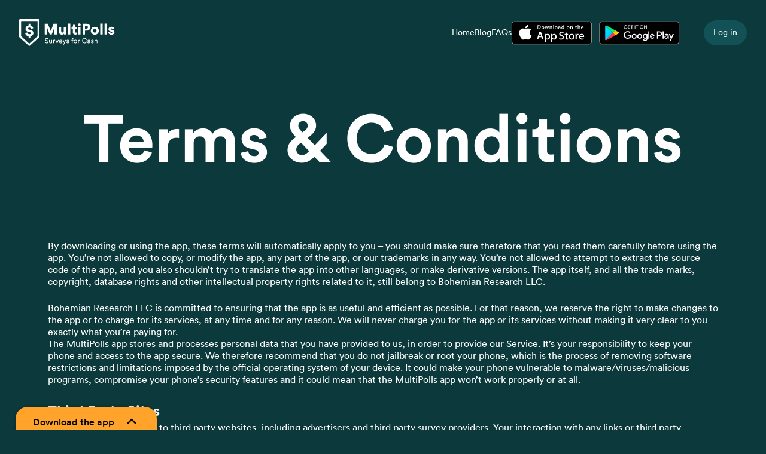

--- FILE ---
content_type: text/html; charset=utf-8
request_url: https://www.multipolls.com/en//terms-and-conditions
body_size: 44615
content:
<!DOCTYPE html><html class="multipolls" lang="en"><head><meta charSet="utf-8"/><meta name="viewport" content="width=device-width, initial-scale=1"/><link rel="stylesheet" href="/_next/static/css/25b888fb2477db01.css" data-precedence="next"/><link rel="stylesheet" href="/_next/static/css/eaee727532bcea9c.css" data-precedence="next"/><link rel="stylesheet" href="/_next/static/css/5d0713d759ebcdda.css" data-precedence="next"/><link rel="preload" as="script" fetchPriority="low" href="/_next/static/chunks/webpack-12a28c66f1688461.js"/><script src="/_next/static/chunks/fd9d1056-48fb1052e5310514.js" async=""></script><script src="/_next/static/chunks/23-43bede3a7a93808a.js" async=""></script><script src="/_next/static/chunks/main-app-2cafe6b471aea5af.js" async=""></script><script src="/_next/static/chunks/13b76428-7f9834f11c793e4f.js" async=""></script><script src="/_next/static/chunks/138-d1144ea678e2d8e5.js" async=""></script><script src="/_next/static/chunks/481-03194528e04ad1b1.js" async=""></script><script src="/_next/static/chunks/192-a0e06f17da07c2f8.js" async=""></script><script src="/_next/static/chunks/164-3a89b3c085e218fa.js" async=""></script><script src="/_next/static/chunks/425-de3109358279c6a4.js" async=""></script><script src="/_next/static/chunks/369-e1891382dd44a9ef.js" async=""></script><script src="/_next/static/chunks/708-a9ddc2e1d222a2ba.js" async=""></script><script src="/_next/static/chunks/273-13e29e9f05844498.js" async=""></script><script src="/_next/static/chunks/app/layout-c4d88b622fe65482.js" async=""></script><script src="/_next/static/chunks/app/not-found-7876cd721894554b.js" async=""></script><link rel="preload" href="https://web-sdk-cdn.singular.net/singular-sdk/latest/singular-sdk.js" as="script"/><link rel="preload" href="https://www.googletagmanager.com/gtag/js?id=G-7NL6B6F09X" as="script"/><link rel="preload" href="https://www.googletagmanager.com/gtm.js?id=G-7NL6B6F09X" as="script"/><meta name="theme-color" content="#0C393C"/><title>MultiPolls Terms and Conditions</title><meta name="description" content="Read the terms and conditions for using MultiPolls. Understand your rights and responsibilities when participating in our surveys, games, and using our services."/><meta name="keywords" content="MultiPolls terms, conditions, user agreement, legal, survey participation, game participation, app usage policies"/><meta property="og:title" content="MultiPolls Terms and Conditions"/><meta property="og:description" content="Read the terms and conditions for using MultiPolls. Understand your rights and responsibilities when participating in our surveys, games, and using our services."/><meta property="og:image" content="https://www.multipolls.com/og/multipolls.png"/><meta name="twitter:card" content="summary_large_image"/><meta name="twitter:title" content="MultiPolls Terms and Conditions"/><meta name="twitter:description" content="Read the terms and conditions for using MultiPolls. Understand your rights and responsibilities when participating in our surveys, games, and using our services."/><meta name="twitter:image" content="https://www.multipolls.com/og/multipolls.png"/><link rel="icon" href="/assets/mp-icon-1.png" sizes="16x16"/><link rel="icon" href="/assets/mp-icon-2.png" sizes="32x32"/><meta name="next-size-adjust"/><script src="/_next/static/chunks/polyfills-78c92fac7aa8fdd8.js" noModule=""></script></head><body class="__className_5039f7 bg-defaultBg color-white" dir="ltr"><!--$--><!--/$--><header class="p-5 pb-0 px-[20px] desktop:px-5 desktop:flex desktop:items-center desktop:justify-between"><a href="/undefined"><svg width="160" height="45" viewBox="0 0 160 45" fill="none" xmlns="http://www.w3.org/2000/svg" color="white"><path d="M33.9585 13.7531C33.9585 18.8562 33.9573 23.9088 33.9598 28.9614C33.9602 29.7718 33.6911 30.4116 32.9779 30.877C32.5513 31.1553 32.2046 31.5567 31.824 31.905C30.6201 33.007 29.4212 34.1146 28.2128 35.2116C26.8589 36.4406 25.4965 37.6603 24.1382 38.8845C22.7674 40.12 21.3976 41.3565 20.0264 42.5915C19.3721 43.1808 18.7212 43.7741 18.0583 44.3536C17.4982 44.8432 16.4088 44.8637 15.7908 44.2755C14.337 42.8917 12.7993 41.5962 11.3019 40.2578C10.5199 39.559 9.75589 38.84 8.97561 38.1392C7.3939 36.7187 5.80501 35.3061 4.22237 33.8866C3.47918 33.22 2.74126 32.5475 2.00545 31.8728C1.50115 31.4103 1.01001 30.9335 0.502722 30.4744C0.148159 30.1536 0.00214725 29.7584 0.00220546 29.2908C0.0033558 20.0446 0.00463126 10.7984 1.77662e-07 1.55216C-0.000359488 0.834187 0.545379 0.0884992 1.56543 0.0103155C1.66589 0.00261545 1.76745 0.00923258 1.8685 0.00923258C11.94 0.00923005 22.0114 0.0158482 32.0829 0.000155853C33.2339 -0.00163732 33.9747 0.735372 33.9677 1.87977C33.9438 5.82058 33.9585 9.76163 33.9585 13.7531ZM22.3369 36.2385C23.2305 35.4453 24.1303 34.659 25.0163 33.8574C26.2141 32.7738 27.3976 31.6743 28.5948 30.5901C29.0606 30.1683 29.555 29.7782 30.022 29.3576C30.5052 28.9224 30.857 28.4986 30.8527 27.7193C30.8087 19.7198 30.8257 11.7201 30.8257 3.72038C30.8257 3.53991 30.8257 3.35944 30.8257 3.16279C21.5804 3.16279 12.3774 3.16279 3.13586 3.16279C3.13586 3.36382 3.13586 3.54476 3.13586 3.7257C3.13586 11.8096 3.13831 19.8935 3.12907 27.9774C3.12858 28.4099 3.19986 28.7186 3.57268 29.0251C4.58564 29.8578 5.54192 30.7597 6.5165 31.6388C8.28237 33.2317 10.0477 34.8252 11.8085 36.4237C13.0044 37.5094 14.1877 38.609 15.3857 39.6925C15.9081 40.1649 16.453 40.6125 16.9979 41.0801C17.2478 40.8273 17.4499 40.6002 17.675 40.3988C19.2092 39.026 20.7482 37.6586 22.3369 36.2385Z" fill="currentColor"></path><path d="M15.73 31.762V28.8524C14.7692 28.6893 13.9353 28.4083 13.2283 28.0095C12.5395 27.6107 11.9594 27.1484 11.488 26.6227C11.0167 26.0788 10.6541 25.5078 10.4003 24.9096C10.1647 24.3113 10.0197 23.7312 9.96527 23.1693L13.7178 22.3263C13.7541 22.7251 13.8447 23.1058 13.9897 23.4684C14.1529 23.8309 14.3795 24.1482 14.6695 24.4201C14.9596 24.692 15.3221 24.9096 15.7572 25.0727C16.1923 25.2359 16.6999 25.3174 17.28 25.3174C17.9688 25.3174 18.5308 25.1634 18.9659 24.8552C19.401 24.547 19.6185 24.1301 19.6185 23.6043C19.6185 22.8248 19.0565 22.3082 17.9326 22.0544L15.5125 21.4833C13.9716 21.1208 12.7661 20.4954 11.8959 19.6071C11.0258 18.7188 10.5907 17.6221 10.5907 16.3168C10.5907 15.5554 10.7267 14.8575 10.9986 14.223C11.2705 13.5885 11.6331 13.0356 12.0863 12.5643C12.5576 12.0748 13.1014 11.676 13.7178 11.3678C14.3523 11.0415 15.023 10.8149 15.73 10.688V7.75128H18.8571V10.7696C19.6004 10.9328 20.2439 11.1866 20.7878 11.531C21.3497 11.8573 21.8211 12.2289 22.2018 12.6459C22.5825 13.0628 22.8816 13.516 23.0991 14.0055C23.3348 14.4949 23.4979 14.9663 23.5886 15.4195L19.8088 16.4256C19.7726 16.2081 19.7091 15.9724 19.6185 15.7186C19.5279 15.4648 19.3738 15.2201 19.1562 14.9844C18.9568 14.7487 18.6849 14.5584 18.3405 14.4134C18.0142 14.2502 17.5791 14.1686 17.0352 14.1686C16.2739 14.1686 15.7028 14.359 15.3221 14.7397C14.9414 15.1022 14.7511 15.5011 14.7511 15.9361C14.7511 16.7156 15.2859 17.2323 16.3554 17.4861L18.7212 18.0027C19.6276 18.2022 20.398 18.4831 21.0325 18.8457C21.6851 19.2083 22.2108 19.6252 22.6096 20.0965C23.0266 20.5497 23.3257 21.0573 23.507 21.6193C23.7064 22.1813 23.8061 22.7704 23.8061 23.3868C23.8061 24.0213 23.6973 24.6286 23.4798 25.2087C23.2623 25.7888 22.936 26.3236 22.5009 26.813C22.0839 27.3025 21.5673 27.7194 20.9509 28.0639C20.3346 28.4083 19.6366 28.653 18.8571 28.798V31.762H15.73Z" fill="currentColor"></path><path d="M59.0803 25.7511V13.8856L54.4098 25.7511H51.1784L46.508 14.0371V25.7511H42.7211V7.85191H47.9217L52.8446 19.9446L57.5151 7.85191H62.9934V25.7511H59.0803ZM74.7334 25.7511C74.6997 25.6333 74.6745 25.4397 74.6577 25.1704C74.6408 24.8843 74.6324 24.6571 74.6324 24.4888C74.2958 25.0274 73.8077 25.4229 73.1682 25.6754C72.5454 25.911 71.9143 26.0288 71.2747 26.0288C70.5174 26.0288 69.8357 25.9026 69.2298 25.6501C68.6408 25.3808 68.1443 25.0274 67.7404 24.5898C67.3364 24.1354 67.0251 23.6136 66.8063 23.0246C66.6043 22.4355 66.5033 21.8044 66.5033 21.1311V13.204H70.3407V20.3233C70.3407 20.9292 70.5005 21.4425 70.8203 21.8633C71.1569 22.284 71.6703 22.4944 72.3603 22.4944C72.9999 22.4944 73.5048 22.3009 73.8751 21.9138C74.2622 21.5098 74.4557 20.9881 74.4557 20.3485V13.204H78.293V23.5042C78.293 24.0765 78.3099 24.573 78.3435 24.9937C78.3772 25.3977 78.4024 25.6501 78.4193 25.7511H74.7334ZM81.6685 25.7511V7.47323H85.5058V25.7511H81.6685ZM93.4868 13.204H95.9356V16.5617H93.4868V21.2574C93.4868 21.7791 93.613 22.1326 93.8655 22.3177C94.1179 22.486 94.4546 22.5701 94.8753 22.5701C95.0773 22.5701 95.2624 22.5617 95.4307 22.5449C95.6159 22.5112 95.7673 22.4776 95.8851 22.4439V25.6249C95.801 25.6585 95.599 25.7259 95.2792 25.8268C94.9595 25.9278 94.4966 25.9783 93.8907 25.9783C92.578 25.9783 91.5513 25.6249 90.8108 24.918C90.0702 24.1943 89.6999 23.2013 89.6999 21.939V16.5617H87.4783V13.204H88.1095C88.7659 13.204 89.2539 13.0104 89.5737 12.6233C89.8935 12.2362 90.0534 11.7482 90.0534 11.1591V9.54337H93.4868V13.204ZM98.6551 25.7511V13.204H102.492V25.7511H98.6551ZM98.3269 9.36665C98.3269 9.06371 98.3858 8.77759 98.5036 8.5083C98.6214 8.22218 98.7813 7.97814 98.9833 7.77618C99.1852 7.57421 99.4208 7.41432 99.6901 7.29651C99.9594 7.1787 100.246 7.11979 100.548 7.11979C101.188 7.11979 101.727 7.33858 102.164 7.77618C102.602 8.21377 102.821 8.74393 102.821 9.36665C102.821 9.98938 102.602 10.5195 102.164 10.9571C101.727 11.3947 101.188 11.6135 100.548 11.6135C100.246 11.6135 99.9594 11.5546 99.6901 11.4368C99.4208 11.319 99.1852 11.1591 98.9833 10.9571C98.7813 10.7552 98.6214 10.5195 98.5036 10.2503C98.3858 9.96413 98.3269 9.6696 98.3269 9.36665ZM112.443 15.88C113.201 15.88 113.815 15.6781 114.286 15.2741C114.757 14.8702 114.993 14.3148 114.993 13.6079C114.993 12.8842 114.757 12.3204 114.286 11.9165C113.815 11.5125 113.201 11.3106 112.443 11.3106H110.121V15.88H112.443ZM110.095 19.3135V25.7511H106.106V7.85191H112.847C113.756 7.85191 114.581 7.99497 115.321 8.28109C116.079 8.56721 116.726 8.96272 117.265 9.46764C117.82 9.97255 118.241 10.5784 118.527 11.2853C118.83 11.9922 118.982 12.758 118.982 13.5827C118.982 14.4242 118.83 15.1984 118.527 15.9053C118.241 16.6122 117.82 17.2181 117.265 17.723C116.726 18.2279 116.079 18.6234 115.321 18.9095C114.581 19.1788 113.756 19.3135 112.847 19.3135H110.095ZM126.402 22.5954C126.773 22.5954 127.126 22.5365 127.463 22.4187C127.799 22.284 128.094 22.0905 128.346 21.838C128.616 21.5687 128.826 21.2405 128.977 20.8534C129.146 20.4663 129.23 20.0035 129.23 19.4649C129.23 18.9432 129.146 18.4888 128.977 18.1017C128.826 17.6977 128.616 17.3695 128.346 17.1171C128.094 16.8646 127.799 16.6795 127.463 16.5617C127.126 16.427 126.773 16.3597 126.402 16.3597C126.049 16.3597 125.696 16.427 125.342 16.5617C125.006 16.6795 124.703 16.8646 124.433 17.1171C124.181 17.3695 123.97 17.6977 123.802 18.1017C123.651 18.4888 123.575 18.9432 123.575 19.4649C123.575 19.9867 123.651 20.4495 123.802 20.8534C123.97 21.2405 124.181 21.5687 124.433 21.838C124.703 22.0905 125.006 22.284 125.342 22.4187C125.696 22.5365 126.049 22.5954 126.402 22.5954ZM126.402 12.8253C127.345 12.8253 128.22 12.9936 129.028 13.3302C129.836 13.65 130.534 14.1044 131.123 14.6935C131.729 15.2826 132.201 15.981 132.537 16.7889C132.891 17.5967 133.067 18.4888 133.067 19.4649C133.067 20.4411 132.891 21.3415 132.537 22.1662C132.201 22.9741 131.729 23.6725 131.123 24.2616C130.534 24.8507 129.836 25.3135 129.028 25.6501C128.22 25.9699 127.345 26.1298 126.402 26.1298C125.46 26.1298 124.585 25.9699 123.777 25.6501C122.969 25.3135 122.262 24.8507 121.656 24.2616C121.067 23.6725 120.596 22.9741 120.242 22.1662C119.906 21.3415 119.738 20.4411 119.738 19.4649C119.738 18.4888 119.906 17.5967 120.242 16.7889C120.596 15.981 121.067 15.2826 121.656 14.6935C122.262 14.1044 122.969 13.65 123.777 13.3302C124.585 12.9936 125.46 12.8253 126.402 12.8253ZM135.537 25.7511V7.47323H139.375V25.7511H135.537ZM142.761 25.7511V7.47323H146.598V25.7511H142.761ZM152.206 21.6108C152.24 22.0484 152.408 22.4439 152.711 22.7974C153.031 23.134 153.519 23.3023 154.175 23.3023C154.664 23.3023 155.025 23.1929 155.261 22.9741C155.513 22.7553 155.64 22.5028 155.64 22.2167C155.64 21.9811 155.547 21.7791 155.362 21.6108C155.194 21.4257 154.874 21.2826 154.403 21.1816L152.964 20.8534C152.29 20.702 151.718 20.5 151.247 20.2475C150.776 19.9951 150.389 19.7006 150.086 19.3639C149.783 19.0273 149.564 18.6571 149.429 18.2531C149.295 17.8492 149.227 17.4284 149.227 16.9908C149.227 16.4186 149.345 15.88 149.581 15.3751C149.816 14.8702 150.145 14.4326 150.565 14.0623C151.003 13.6752 151.516 13.3723 152.105 13.1535C152.694 12.9347 153.342 12.8253 154.049 12.8253C154.958 12.8253 155.724 12.9515 156.347 13.204C156.969 13.4565 157.474 13.7762 157.861 14.1633C158.265 14.5336 158.56 14.9375 158.745 15.3751C158.93 15.7959 159.039 16.1914 159.073 16.5617L155.892 17.1423C155.842 16.7216 155.673 16.3597 155.387 16.0568C155.118 15.7538 154.689 15.6023 154.1 15.6023C153.729 15.6023 153.41 15.7033 153.14 15.9053C152.871 16.0904 152.736 16.3513 152.736 16.6879C152.736 16.9572 152.829 17.1676 153.014 17.319C153.199 17.4705 153.435 17.5715 153.721 17.622L155.387 17.9502C156.7 18.2195 157.668 18.716 158.29 19.4397C158.93 20.1466 159.25 20.9628 159.25 21.8885C159.25 22.4271 159.149 22.9488 158.947 23.4537C158.745 23.9587 158.434 24.4131 158.013 24.817C157.592 25.2041 157.07 25.5155 156.448 25.7511C155.825 26.0036 155.093 26.1298 154.251 26.1298C153.258 26.1298 152.425 25.9951 151.752 25.7259C151.095 25.4397 150.565 25.0947 150.161 24.6908C149.757 24.2868 149.454 23.8577 149.253 23.4033C149.067 22.9488 148.966 22.5449 148.95 22.1915L152.206 21.6108Z" fill="currentColor"></path><path d="M47.8929 34.2024C47.8692 34.0525 47.818 33.8948 47.7391 33.7291C47.6602 33.5556 47.5498 33.3978 47.4078 33.2558C47.2658 33.1138 47.0883 32.9995 46.8753 32.9127C46.6624 32.818 46.4099 32.7707 46.1181 32.7707C45.8815 32.7707 45.6645 32.8062 45.4673 32.8772C45.2701 32.9482 45.0966 33.0468 44.9467 33.173C44.8047 33.2992 44.6943 33.4491 44.6154 33.6226C44.5365 33.7883 44.4971 33.9697 44.4971 34.1669C44.4971 34.4666 44.5878 34.727 44.7692 34.9478C44.9507 35.1608 45.2189 35.3067 45.5738 35.3856L46.828 35.6577C47.5301 35.8155 48.0664 36.0995 48.4372 36.5097C48.8158 36.9198 49.0051 37.4207 49.0051 38.0123C49.0051 38.3357 48.9381 38.6473 48.804 38.9471C48.6699 39.2468 48.4766 39.5111 48.2242 39.7398C47.9718 39.9686 47.6681 40.1539 47.3131 40.2959C46.9582 40.43 46.5559 40.4971 46.1063 40.4971C45.6014 40.4971 45.1597 40.4221 44.7811 40.2723C44.4103 40.1224 44.0948 39.9291 43.8345 39.6925C43.5821 39.4558 43.3849 39.1916 43.2429 38.8997C43.1009 38.6 43.0102 38.3002 42.9708 38.0005L44.083 37.6455C44.1066 37.8822 44.1619 38.1109 44.2486 38.3318C44.3433 38.5448 44.4734 38.7341 44.6391 38.8997C44.8126 39.0654 45.0177 39.1995 45.2544 39.302C45.4989 39.3967 45.7789 39.444 46.0944 39.444C46.6703 39.444 47.1002 39.3139 47.3841 39.0535C47.676 38.7932 47.8219 38.4777 47.8219 38.107C47.8219 37.8072 47.7194 37.539 47.5143 37.3024C47.3092 37.0579 46.9937 36.8922 46.5677 36.8055L45.3727 36.5451C44.7732 36.4111 44.2802 36.1547 43.8937 35.7761C43.515 35.3895 43.3257 34.8808 43.3257 34.2497C43.3257 33.9184 43.3967 33.6029 43.5387 33.3032C43.6807 33.0034 43.8739 32.7392 44.1185 32.5104C44.3709 32.2817 44.6667 32.1002 45.0059 31.9661C45.3451 31.8242 45.7079 31.7532 46.0944 31.7532C46.5677 31.7532 46.97 31.8202 47.3013 31.9543C47.6405 32.0805 47.9205 32.2462 48.1414 32.4513C48.3701 32.6563 48.5476 32.8811 48.6738 33.1257C48.8 33.3702 48.8868 33.6068 48.9341 33.8356L47.8929 34.2024ZM53.9318 39.6333C53.774 39.9331 53.5374 40.1539 53.2219 40.2959C52.9063 40.43 52.5829 40.4971 52.2516 40.4971C51.9203 40.4971 51.6206 40.4379 51.3524 40.3196C51.0921 40.2013 50.8712 40.0396 50.6898 39.8345C50.5084 39.6294 50.3664 39.3888 50.2638 39.1127C50.1692 38.8366 50.1219 38.5369 50.1219 38.2135V34.6284H51.2341V38.0478C51.2341 38.245 51.2577 38.4343 51.3051 38.6158C51.3524 38.7893 51.4273 38.9431 51.5299 39.0772C51.6324 39.2113 51.7626 39.3178 51.9203 39.3967C52.086 39.4756 52.2871 39.515 52.5238 39.515C52.9734 39.515 53.3086 39.3809 53.5295 39.1127C53.7583 38.8445 53.8726 38.4935 53.8726 38.0597V34.6284H54.9848V39.2665C54.9848 39.4953 54.9888 39.7043 54.9967 39.8936C55.0125 40.0751 55.0282 40.217 55.044 40.3196H53.9791C53.9633 40.2565 53.9515 40.1579 53.9436 40.0238C53.9357 39.8818 53.9318 39.7516 53.9318 39.6333ZM60.0419 35.7524C59.8763 35.7287 59.7146 35.7169 59.5568 35.7169C59.0914 35.7169 58.7128 35.8549 58.421 36.131C58.137 36.3992 57.995 36.8449 57.995 37.4681V40.3196H56.8828V34.6284H57.9713V35.6222C58.0739 35.4014 58.1922 35.2239 58.3263 35.0898C58.4683 34.9478 58.6142 34.8374 58.7641 34.7585C58.914 34.6717 59.0678 34.6126 59.2255 34.581C59.3833 34.5495 59.5332 34.5337 59.6752 34.5337C59.754 34.5337 59.825 34.5376 59.8881 34.5455C59.9591 34.5534 60.0104 34.5613 60.0419 34.5692V35.7524ZM64.0038 40.3196H62.8797L60.5724 34.6284H61.8266L63.4476 39.0181L65.0805 34.6284H66.2755L64.0038 40.3196ZM71.0001 36.8883C70.9843 36.4781 70.8463 36.135 70.586 35.8589C70.3257 35.5749 69.9431 35.4329 69.4383 35.4329C69.2016 35.4329 68.9887 35.4763 68.7993 35.5631C68.6179 35.642 68.4602 35.7524 68.3261 35.8944C68.1999 36.0285 68.0973 36.1823 68.0184 36.3558C67.9395 36.5294 67.8962 36.7069 67.8883 36.8883H71.0001ZM72.1242 38.6986C72.0453 38.951 71.927 39.1876 71.7692 39.4085C71.6193 39.6215 71.434 39.8108 71.2131 39.9764C71.0001 40.1342 70.7556 40.2604 70.4795 40.3551C70.2034 40.4497 69.8997 40.4971 69.5684 40.4971C69.1898 40.4971 68.827 40.43 68.4799 40.2959C68.1328 40.1618 67.8252 39.9646 67.557 39.7043C67.2967 39.444 67.0876 39.1245 66.9299 38.7459C66.78 38.3673 66.7051 37.9374 66.7051 37.4562C66.7051 37.0066 66.78 36.6004 66.9299 36.2375C67.0798 35.8668 67.277 35.5513 67.5215 35.2909C67.7739 35.0228 68.0658 34.8177 68.3971 34.6757C68.7284 34.5258 69.0715 34.4509 69.4264 34.4509C69.8603 34.4509 70.2468 34.5258 70.586 34.6757C70.9331 34.8177 71.221 35.0188 71.4497 35.2791C71.6785 35.5394 71.852 35.8549 71.9703 36.2257C72.0966 36.5885 72.1597 36.9908 72.1597 37.4326C72.1597 37.5035 72.1557 37.5706 72.1478 37.6337C72.1478 37.6968 72.1439 37.7481 72.136 37.7875H67.8528C67.8607 38.0399 67.908 38.2726 67.9948 38.4856C68.0815 38.6986 68.1999 38.884 68.3497 39.0417C68.5075 39.1916 68.6889 39.3099 68.894 39.3967C69.107 39.4756 69.3318 39.515 69.5684 39.515C70.0338 39.515 70.3888 39.4046 70.6333 39.1837C70.8778 38.9628 71.0553 38.6907 71.1658 38.3673L72.1242 38.6986ZM73.665 42.6978L75.0849 39.6925L72.6356 34.6284H73.9135L75.6883 38.5566L77.3921 34.6284H78.5872L74.8837 42.6978H73.665ZM80.0149 38.4856C80.0544 38.7854 80.1845 39.0378 80.4054 39.2429C80.6263 39.448 80.9379 39.5505 81.3401 39.5505C81.6557 39.5505 81.8962 39.4756 82.0619 39.3257C82.2275 39.1758 82.3104 38.9983 82.3104 38.7932C82.3104 38.6118 82.2473 38.458 82.1211 38.3318C81.9948 38.2056 81.8134 38.1149 81.5768 38.0597L80.6066 37.8467C80.1569 37.752 79.8059 37.5627 79.5535 37.2787C79.309 36.9948 79.1867 36.6516 79.1867 36.2493C79.1867 36.0048 79.238 35.7761 79.3405 35.5631C79.451 35.3422 79.5969 35.149 79.7783 34.9833C79.9597 34.8177 80.1727 34.6875 80.4172 34.5929C80.6697 34.4982 80.9339 34.4509 81.21 34.4509C81.5965 34.4509 81.9199 34.5061 82.1802 34.6165C82.4484 34.727 82.6653 34.865 82.831 35.0306C82.9966 35.1884 83.1189 35.3541 83.1978 35.5276C83.2845 35.7011 83.3437 35.851 83.3753 35.9772L82.3932 36.344C82.3774 36.273 82.3498 36.1823 82.3104 36.0719C82.2709 35.9614 82.2078 35.8589 82.1211 35.7642C82.0343 35.6617 81.916 35.5749 81.7661 35.5039C81.6162 35.4329 81.4309 35.3974 81.21 35.3974C80.926 35.3974 80.6973 35.4763 80.5237 35.6341C80.3502 35.784 80.2634 35.9575 80.2634 36.1547C80.2634 36.5175 80.4803 36.7463 80.9142 36.841L81.8371 37.0421C82.3577 37.1525 82.7482 37.3576 83.0085 37.6574C83.2767 37.9492 83.4108 38.3081 83.4108 38.7341C83.4108 38.9392 83.3674 39.1443 83.2806 39.3493C83.1938 39.5544 83.0637 39.7438 82.8901 39.9173C82.7245 40.0908 82.5115 40.2289 82.2512 40.3314C81.9909 40.4418 81.6833 40.4971 81.3283 40.4971C80.9339 40.4971 80.5947 40.4418 80.3108 40.3314C80.0347 40.221 79.802 40.0829 79.6127 39.9173C79.4312 39.7516 79.2892 39.5742 79.1867 39.3848C79.092 39.1876 79.0329 39.0062 79.0092 38.8406L80.0149 38.4856ZM89.3404 35.6341V40.3196H88.1927V35.6341H87.1396V34.6284H88.1927V33.67C88.1927 33.3544 88.24 33.0744 88.3347 32.8299C88.4372 32.5853 88.5713 32.3803 88.7369 32.2146C88.9105 32.049 89.1077 31.9267 89.3285 31.8478C89.5573 31.761 89.8018 31.7177 90.0621 31.7177C90.2515 31.7177 90.4013 31.7334 90.5118 31.765C90.6301 31.7965 90.7011 31.8202 90.7247 31.836V32.8299C90.6932 32.8141 90.638 32.7983 90.5591 32.7825C90.4881 32.7668 90.3816 32.7589 90.2396 32.7589C90.145 32.7589 90.0424 32.7747 89.932 32.8062C89.8294 32.8299 89.7308 32.8772 89.6362 32.9482C89.5494 33.0192 89.4784 33.1178 89.4232 33.244C89.368 33.3702 89.3404 33.5319 89.3404 33.7291V34.6284H90.7129V35.6341H89.3404ZM94.1116 39.5032C94.3482 39.5032 94.573 39.4598 94.786 39.373C94.999 39.2862 95.1883 39.1561 95.3539 38.9826C95.5196 38.809 95.6497 38.596 95.7444 38.3436C95.8391 38.0912 95.8864 37.7993 95.8864 37.4681C95.8864 37.1368 95.8391 36.8488 95.7444 36.6043C95.6497 36.3519 95.5196 36.1389 95.3539 35.9654C95.1883 35.7918 94.999 35.6617 94.786 35.5749C94.573 35.4881 94.3482 35.4448 94.1116 35.4448C93.8749 35.4448 93.6501 35.4881 93.4371 35.5749C93.2242 35.6617 93.0349 35.7918 92.8692 35.9654C92.7036 36.1389 92.5734 36.3519 92.4787 36.6043C92.3841 36.8488 92.3368 37.1368 92.3368 37.4681C92.3368 37.7993 92.3841 38.0912 92.4787 38.3436C92.5734 38.596 92.7036 38.809 92.8692 38.9826C93.0349 39.1561 93.2242 39.2862 93.4371 39.373C93.6501 39.4598 93.8749 39.5032 94.1116 39.5032ZM94.1116 34.4509C94.5375 34.4509 94.928 34.5298 95.2829 34.6875C95.6379 34.8374 95.9455 35.0464 96.2059 35.3146C96.4662 35.5828 96.6673 35.9023 96.8093 36.273C96.9513 36.6359 97.0223 37.0342 97.0223 37.4681C97.0223 37.9019 96.9513 38.3042 96.8093 38.6749C96.6673 39.0457 96.4662 39.3651 96.2059 39.6333C95.9455 39.9015 95.6379 40.1145 95.2829 40.2723C94.928 40.4221 94.5375 40.4971 94.1116 40.4971C93.6856 40.4971 93.2952 40.4221 92.9402 40.2723C92.5852 40.1145 92.2776 39.9015 92.0173 39.6333C91.757 39.3651 91.5558 39.0457 91.4139 38.6749C91.2719 38.3042 91.2009 37.9019 91.2009 37.4681C91.2009 37.0342 91.2719 36.6359 91.4139 36.273C91.5558 35.9023 91.757 35.5828 92.0173 35.3146C92.2776 35.0464 92.5852 34.8374 92.9402 34.6875C93.2952 34.5298 93.6856 34.4509 94.1116 34.4509ZM101.604 35.7524C101.439 35.7287 101.277 35.7169 101.119 35.7169C100.654 35.7169 100.275 35.8549 99.9834 36.131C99.6995 36.3992 99.5575 36.8449 99.5575 37.4681V40.3196H98.4453V34.6284H99.5338V35.6222C99.6363 35.4014 99.7547 35.2239 99.8888 35.0898C100.031 34.9478 100.177 34.8374 100.327 34.7585C100.476 34.6717 100.63 34.6126 100.788 34.581C100.946 34.5495 101.096 34.5337 101.238 34.5337C101.317 34.5337 101.387 34.5376 101.451 34.5455C101.522 34.5534 101.573 34.5613 101.604 34.5692V35.7524ZM109.499 40.4971C108.954 40.4971 108.43 40.4024 107.925 40.2131C107.428 40.0159 106.986 39.7319 106.6 39.3612C106.221 38.9904 105.914 38.5329 105.677 37.9887C105.448 37.4444 105.334 36.8212 105.334 36.1192C105.334 35.4172 105.452 34.7979 105.689 34.2616C105.925 33.7173 106.237 33.2598 106.623 32.889C107.018 32.5183 107.464 32.2383 107.96 32.049C108.465 31.8518 108.978 31.7532 109.499 31.7532C109.98 31.7532 110.422 31.8163 110.824 31.9425C111.226 32.0687 111.585 32.2462 111.901 32.4749C112.216 32.7037 112.48 32.9837 112.693 33.315C112.914 33.6463 113.08 34.0131 113.19 34.4154L112.114 34.794C111.956 34.1551 111.652 33.666 111.202 33.3268C110.761 32.9876 110.193 32.818 109.499 32.818C109.12 32.818 108.749 32.889 108.386 33.031C108.031 33.1651 107.712 33.3702 107.428 33.6463C107.152 33.9224 106.931 34.2694 106.765 34.6875C106.6 35.0977 106.517 35.5749 106.517 36.1192C106.517 36.6635 106.6 37.1446 106.765 37.5627C106.931 37.9729 107.152 38.32 107.428 38.6039C107.712 38.88 108.031 39.089 108.386 39.231C108.749 39.3651 109.12 39.4322 109.499 39.4322C109.854 39.4322 110.177 39.3809 110.469 39.2784C110.761 39.1758 111.017 39.0378 111.238 38.8642C111.467 38.6828 111.656 38.4698 111.806 38.2253C111.964 37.9729 112.086 37.7047 112.173 37.4207L113.202 37.7993C113.092 38.1938 112.926 38.5566 112.705 38.8879C112.484 39.2192 112.216 39.5032 111.901 39.7398C111.593 39.9764 111.234 40.1618 110.824 40.2959C110.422 40.43 109.98 40.4971 109.499 40.4971ZM114.036 38.7932C114.036 38.5408 114.079 38.316 114.166 38.1188C114.253 37.9137 114.371 37.7402 114.521 37.5982C114.679 37.4562 114.864 37.3418 115.077 37.2551C115.29 37.1683 115.519 37.1052 115.763 37.0658L117.302 36.841C117.475 36.8173 117.589 36.766 117.645 36.6871C117.708 36.6083 117.739 36.5175 117.739 36.415C117.739 36.1389 117.641 35.9023 117.444 35.7051C117.254 35.5 116.943 35.3974 116.509 35.3974C116.114 35.3974 115.811 35.5079 115.598 35.7287C115.385 35.9417 115.259 36.2139 115.219 36.5451L114.154 36.2967C114.186 36.0285 114.265 35.78 114.391 35.5513C114.525 35.3225 114.695 35.1292 114.9 34.9715C115.105 34.8058 115.341 34.6796 115.61 34.5929C115.886 34.4982 116.177 34.4509 116.485 34.4509C116.911 34.4509 117.274 34.51 117.574 34.6284C117.873 34.7388 118.118 34.8887 118.307 35.078C118.497 35.2673 118.635 35.4881 118.721 35.7406C118.808 35.993 118.852 36.2572 118.852 36.5333V39.3848C118.852 39.6373 118.859 39.8384 118.875 39.9883C118.891 40.1382 118.907 40.2486 118.923 40.3196H117.834C117.818 40.2486 117.802 40.1539 117.787 40.0356C117.779 39.9173 117.775 39.7556 117.775 39.5505C117.712 39.653 117.629 39.7595 117.526 39.87C117.424 39.9804 117.298 40.0829 117.148 40.1776C116.998 40.2723 116.82 40.3472 116.615 40.4024C116.418 40.4655 116.193 40.4971 115.941 40.4971C115.649 40.4971 115.385 40.4497 115.148 40.3551C114.919 40.2604 114.722 40.1382 114.556 39.9883C114.391 39.8305 114.261 39.6491 114.166 39.444C114.079 39.2389 114.036 39.022 114.036 38.7932ZM116.095 39.5623C116.323 39.5623 116.536 39.5347 116.734 39.4795C116.939 39.4164 117.112 39.3217 117.254 39.1955C117.404 39.0614 117.522 38.8879 117.609 38.6749C117.696 38.4541 117.739 38.1898 117.739 37.8822V37.6219L116 37.8822C115.763 37.9216 115.566 38.0123 115.408 38.1543C115.251 38.2884 115.172 38.4817 115.172 38.7341C115.172 38.9471 115.255 39.1403 115.42 39.3139C115.586 39.4795 115.811 39.5623 116.095 39.5623ZM121.057 38.4856C121.097 38.7854 121.227 39.0378 121.448 39.2429C121.669 39.448 121.98 39.5505 122.383 39.5505C122.698 39.5505 122.939 39.4756 123.104 39.3257C123.27 39.1758 123.353 38.9983 123.353 38.7932C123.353 38.6118 123.29 38.458 123.164 38.3318C123.037 38.2056 122.856 38.1149 122.619 38.0597L121.649 37.8467C121.199 37.752 120.848 37.5627 120.596 37.2787C120.351 36.9948 120.229 36.6516 120.229 36.2493C120.229 36.0048 120.28 35.7761 120.383 35.5631C120.493 35.3422 120.639 35.149 120.821 34.9833C121.002 34.8177 121.215 34.6875 121.46 34.5929C121.712 34.4982 121.976 34.4509 122.252 34.4509C122.639 34.4509 122.962 34.5061 123.223 34.6165C123.491 34.727 123.708 34.865 123.873 35.0306C124.039 35.1884 124.161 35.3541 124.24 35.5276C124.327 35.7011 124.386 35.851 124.418 35.9772L123.436 36.344C123.42 36.273 123.392 36.1823 123.353 36.0719C123.313 35.9614 123.25 35.8589 123.164 35.7642C123.077 35.6617 122.958 35.5749 122.809 35.5039C122.659 35.4329 122.473 35.3974 122.252 35.3974C121.969 35.3974 121.74 35.4763 121.566 35.6341C121.393 35.784 121.306 35.9575 121.306 36.1547C121.306 36.5175 121.523 36.7463 121.957 36.841L122.88 37.0421C123.4 37.1525 123.791 37.3576 124.051 37.6574C124.319 37.9492 124.453 38.3081 124.453 38.7341C124.453 38.9392 124.41 39.1443 124.323 39.3493C124.236 39.5544 124.106 39.7438 123.933 39.9173C123.767 40.0908 123.554 40.2289 123.294 40.3314C123.033 40.4418 122.726 40.4971 122.371 40.4971C121.976 40.4971 121.637 40.4418 121.353 40.3314C121.077 40.221 120.844 40.0829 120.655 39.9173C120.474 39.7516 120.332 39.5742 120.229 39.3848C120.135 39.1876 120.075 39.0062 120.052 38.8406L121.057 38.4856ZM127.046 40.3196H125.934V31.7532H127.046V35.2909C127.251 34.9912 127.508 34.7782 127.815 34.652C128.123 34.5258 128.442 34.4627 128.774 34.4627C129.113 34.4627 129.409 34.5219 129.661 34.6402C129.921 34.7506 130.134 34.9084 130.3 35.1135C130.474 35.3107 130.6 35.5473 130.679 35.8234C130.765 36.0995 130.809 36.3953 130.809 36.7108V40.3196H129.697V36.9001C129.697 36.7029 129.673 36.5175 129.626 36.344C129.586 36.1705 129.511 36.0206 129.401 35.8944C129.298 35.7603 129.16 35.6577 128.987 35.5868C128.821 35.5079 128.616 35.4684 128.371 35.4684C128.158 35.4684 127.969 35.5079 127.803 35.5868C127.646 35.6656 127.512 35.7721 127.401 35.9062C127.291 36.0403 127.204 36.1981 127.141 36.3795C127.086 36.5609 127.054 36.7581 127.046 36.9711V40.3196Z" fill="currentColor"></path></svg></a><!--$--><nav class="z-[10] transition-nav duration-[700ms] fixed end-[-100%] opacity-0 w-full top-0 bottom-0 flex flex-col justify-center bg-defaultBg desktop:static desktop:transition-none desktop:!opacity-[1]"><div class="max-h-[100vh] overflow-y-auto flex flex-col justify-center items-center gap-2 desktop:gap-6 desktop:flex-row desktop:justify-end desktop:overflow-y-visible"><div class="flex flex-col justify-center group relative"><div class="absolute start-[-5px] hidden h-[3px] rounded-b-medium bg-white transition-all duration-[150ms] desktop:block top-[-4px] overflow-hidden w-0 start-[50%] opacity-0 group-hover:w-[calc(100%+10px)] group-hover:start-[-5px] group-hover:opacity-[1]"></div><a class="text-[24px] desktop:text-[14px] desktop:py-1" href="/en">Home</a></div><div class="flex flex-col justify-center group relative"><div class="absolute start-[-5px] hidden h-[3px] rounded-b-medium bg-white transition-all duration-[150ms] desktop:block top-[-4px] overflow-hidden w-0 start-[50%] opacity-0 group-hover:w-[calc(100%+10px)] group-hover:start-[-5px] group-hover:opacity-[1]"></div><a class="text-[24px] desktop:text-[14px] desktop:py-1" href="/en/blog">Blog</a></div><div class="flex flex-col justify-center group relative"><div class="absolute start-[-5px] hidden h-[3px] rounded-b-medium bg-white transition-all duration-[150ms] desktop:block top-[-4px] overflow-hidden w-0 start-[50%] opacity-0 group-hover:w-[calc(100%+10px)] group-hover:start-[-5px] group-hover:opacity-[1]"></div><a class="text-[24px] desktop:text-[14px] desktop:py-1" href="/en/faq">FAQs</a></div><div class="flex flex-col gap-1 my-3 desktop:flex-row desktop:m-0 desktop:gap-0"><a href="https://apps.apple.com/us/app/multipolls/id6448284927?uo=4" class="mx-auto desktop:mx-[unset] desktop:mt-0 desktop:order-1 desktop:me-1 reflection"><svg width="134" height="40" viewBox="0 0 134 40" fill="none" xmlns="http://www.w3.org/2000/svg"><path d="M133.149 34.8792C133.149 36.9405 131.444 38.6102 129.336 38.6102H4.56169C2.45442 38.6102 0.743942 36.9405 0.743942 34.8792V5.12562C0.743942 3.06529 2.45442 1.38974 4.56169 1.38974H129.335C131.444 1.38974 133.148 3.06529 133.148 5.12562L133.149 34.8792Z" fill="black"></path><path d="M128.934 1.43475C131.23 1.43475 133.098 3.25634 133.098 5.49495V34.505C133.098 36.7437 131.23 38.5652 128.934 38.5652H4.95899C2.66298 38.5652 0.794678 36.7437 0.794678 34.505V5.49495C0.794678 3.25634 2.66298 1.43475 4.95899 1.43475H128.934ZM128.934 0.659935H4.95899C2.23279 0.659935 0 2.8369 0 5.49495V34.505C0 37.1631 2.23279 39.3401 4.95899 39.3401H128.934C131.66 39.3401 133.893 37.1631 133.893 34.505V5.49495C133.893 2.8369 131.66 0.659935 128.934 0.659935Z" fill="#A6A6A6"></path><path d="M29.8812 19.7911C29.8525 16.6745 32.4986 15.1582 32.6196 15.0876C31.121 12.9573 28.7982 12.6662 27.9819 12.643C26.0311 12.4429 24.1387 13.7812 23.1449 13.7812C22.1313 13.7812 20.601 12.6624 18.9516 12.6952C16.8292 12.7272 14.8436 13.9253 13.7546 15.7858C11.5072 19.5793 13.1833 25.1541 15.3365 28.2205C16.4136 29.7222 17.6722 31.399 19.3196 31.34C20.9313 31.2752 21.5333 30.3382 23.4782 30.3382C25.4053 30.3382 25.9706 31.34 27.6507 31.3023C29.3804 31.2752 30.4694 29.7938 31.5088 28.2785C32.7535 26.5572 33.2534 24.8621 33.2732 24.775C33.2325 24.7615 29.914 23.5266 29.8812 19.7911Z" fill="white"></path><path d="M26.7075 10.6259C27.5743 9.56892 28.1674 8.13099 28.0028 6.67178C26.7481 6.72594 25.1791 7.51791 24.2756 8.55164C23.4762 9.46255 22.7621 10.9556 22.9466 12.3597C24.3559 12.4622 25.803 11.6664 26.7075 10.6259Z" fill="white"></path><path d="M53.2053 31.1244H50.9529L49.7191 27.3444H45.4306L44.2553 31.1244H42.0624L46.3113 18.2555H48.9356L53.2053 31.1244ZM49.3472 25.7585L48.2314 22.3981C48.1134 22.0548 47.8922 21.2464 47.5659 19.9739H47.5263C47.3963 20.5212 47.1871 21.3296 46.8994 22.3981L45.8035 25.7585H49.3472Z" fill="white"></path><path d="M64.1321 26.3706C64.1321 27.9488 63.6947 29.1962 62.8199 30.1119C62.0364 30.9271 61.0635 31.3342 59.9021 31.3342C58.6484 31.3342 57.7479 30.8952 57.1994 30.0172H57.1598V34.9054H55.0452V24.8998C55.0452 23.9077 55.0185 22.8894 54.9669 21.845H56.8265L56.9445 23.3159H56.9842C57.6894 22.2077 58.7595 21.6545 60.1956 21.6545C61.3184 21.6545 62.2556 22.0868 63.0054 22.9523C63.7572 23.8187 64.1321 24.9578 64.1321 26.3706ZM61.9779 26.446C61.9779 25.5429 61.7696 24.7983 61.3511 24.2123C60.8939 23.6011 60.2799 23.2955 59.5103 23.2955C58.9886 23.2955 58.5145 23.4657 58.0911 23.8013C57.6666 24.1397 57.3889 24.5817 57.2589 25.129C57.1935 25.3843 57.1607 25.5931 57.1607 25.7575V27.3047C57.1607 27.9797 57.373 28.5493 57.7975 29.0144C58.222 29.4795 58.7734 29.7116 59.4518 29.7116C60.2482 29.7116 60.8681 29.4118 61.3114 28.8142C61.7557 28.2157 61.9779 27.4266 61.9779 26.446Z" fill="white"></path><path d="M75.0784 26.3706C75.0784 27.9488 74.641 29.1962 73.7653 30.1119C72.9827 30.9271 72.0098 31.3342 70.8484 31.3342C69.5947 31.3342 68.6942 30.8952 68.1467 30.0172H68.107V34.9054H65.9925V24.8998C65.9925 23.9077 65.9658 22.8894 65.9142 21.845H67.7738L67.8918 23.3159H67.9315C68.6357 22.2077 69.7058 21.6545 71.1429 21.6545C72.2647 21.6545 73.2019 22.0868 73.9537 22.9523C74.7025 23.8187 75.0784 24.9578 75.0784 26.3706ZM72.9242 26.446C72.9242 25.5429 72.7149 24.7983 72.2964 24.2123C71.8392 23.6011 71.2272 23.2955 70.4566 23.2955C69.9339 23.2955 69.4609 23.4657 69.0364 23.8013C68.6119 24.1397 68.3352 24.5817 68.2052 25.129C68.1408 25.3843 68.107 25.5931 68.107 25.7575V27.3047C68.107 27.9797 68.3193 28.5493 68.7418 29.0144C69.1663 29.4786 69.7177 29.7116 70.3981 29.7116C71.1945 29.7116 71.8144 29.4118 72.2577 28.8142C72.7021 28.2157 72.9242 27.4266 72.9242 26.446Z" fill="white"></path><path d="M87.3175 27.5155C87.3175 28.6102 86.9277 29.5008 86.1452 30.1883C85.2853 30.9397 84.0882 31.3149 82.5499 31.3149C81.1296 31.3149 79.9911 31.048 79.1292 30.5133L79.6191 28.7949C80.5475 29.3422 81.566 29.6168 82.6759 29.6168C83.4723 29.6168 84.0921 29.4408 84.5375 29.0908C84.9808 28.7407 85.202 28.2708 85.202 27.6848C85.202 27.1626 85.0195 26.7226 84.6535 26.3658C84.2895 26.009 83.6815 25.6773 82.8326 25.3707C80.5217 24.5304 79.3672 23.2994 79.3672 21.6806C79.3672 20.6227 79.7719 19.7553 80.5822 19.0804C81.3895 18.4044 82.4666 18.067 83.8134 18.067C85.0145 18.067 86.0123 18.271 86.8087 18.6781L86.28 20.3588C85.5362 19.9642 84.6952 19.7669 83.7539 19.7669C83.0101 19.7669 82.4289 19.9458 82.0123 20.3017C81.6603 20.6198 81.4837 21.0076 81.4837 21.4669C81.4837 21.9756 81.685 22.3962 82.0897 22.7269C82.4418 23.0325 83.0815 23.3632 84.0098 23.7201C85.1454 24.1658 85.9795 24.6871 86.5161 25.2847C87.0507 25.8803 87.3175 26.6259 87.3175 27.5155Z" fill="white"></path><path d="M94.3085 23.3922H91.9777V27.8975C91.9777 29.0434 92.3883 29.6158 93.2115 29.6158C93.5894 29.6158 93.9028 29.5839 94.1508 29.5201L94.2093 31.0857C93.7927 31.2375 93.2443 31.3139 92.5649 31.3139C91.7298 31.3139 91.0772 31.0654 90.6061 30.5693C90.137 30.0723 89.9009 29.2387 89.9009 28.0677V23.3903H88.5124V21.8431H89.9009V20.144L91.9777 19.5329V21.8431H94.3085V23.3922Z" fill="white"></path><path d="M104.824 26.4083C104.824 27.8346 104.406 29.0057 103.571 29.9214C102.695 30.8643 101.533 31.3342 100.084 31.3342C98.6871 31.3342 97.5753 30.8826 96.7461 29.9794C95.917 29.0763 95.5024 27.9362 95.5024 26.5621C95.5024 25.1241 95.9289 23.9463 96.7848 23.0306C97.6387 22.1138 98.7912 21.6555 100.24 21.6555C101.637 21.6555 102.76 22.1071 103.608 23.0112C104.42 23.8883 104.824 25.0207 104.824 26.4083ZM102.63 26.475C102.63 25.6192 102.443 24.8853 102.063 24.2732C101.62 23.5324 100.986 23.163 100.165 23.163C99.3149 23.163 98.6692 23.5334 98.2259 24.2732C97.846 24.8862 97.6586 25.6318 97.6586 26.5137C97.6586 27.3695 97.846 28.1035 98.2259 28.7146C98.6831 29.4553 99.3218 29.8247 100.146 29.8247C100.953 29.8247 101.587 29.4476 102.044 28.6953C102.434 28.0716 102.63 27.3299 102.63 26.475Z" fill="white"></path><path d="M111.698 23.6582C111.489 23.6205 111.265 23.6011 111.031 23.6011C110.287 23.6011 109.712 23.8748 109.308 24.4231C108.956 24.9066 108.779 25.5177 108.779 26.2555V31.1244H106.665L106.685 24.7673C106.685 23.6978 106.658 22.724 106.606 21.846H108.448L108.525 23.6214H108.584C108.807 23.0112 109.159 22.52 109.641 22.1516C110.112 21.8199 110.621 21.6545 111.169 21.6545C111.365 21.6545 111.541 21.6681 111.698 21.6923V23.6582Z" fill="white"></path><path d="M121.154 26.0457C121.154 26.4151 121.13 26.7265 121.077 26.9808H114.734C114.758 27.8975 115.065 28.5986 115.654 29.0821C116.189 29.5143 116.88 29.7309 117.729 29.7309C118.668 29.7309 119.525 29.5849 120.296 29.2919L120.627 30.7231C119.726 31.106 118.663 31.2965 117.436 31.2965C115.96 31.2965 114.802 30.873 113.959 30.0268C113.118 29.1807 112.696 28.0445 112.696 26.6191C112.696 25.2199 113.088 24.0546 113.873 23.1253C114.694 22.1332 115.804 21.6371 117.2 21.6371C118.572 21.6371 119.61 22.1332 120.315 23.1253C120.874 23.9134 121.154 24.8882 121.154 26.0457ZM119.138 25.5109C119.152 24.8998 119.014 24.3718 118.728 23.926C118.362 23.3526 117.799 23.0663 117.042 23.0663C116.351 23.0663 115.789 23.3458 115.359 23.9067C115.007 24.3525 114.798 24.8872 114.734 25.51H119.138V25.5109Z" fill="white"></path><path d="M48.6471 10.3387C48.6471 11.4769 48.297 12.3336 47.5977 12.909C46.9501 13.4399 46.0297 13.7058 44.8376 13.7058C44.2465 13.7058 43.7406 13.6807 43.3171 13.6304V7.41157C43.8696 7.32454 44.4647 7.28006 45.1073 7.28006C46.2429 7.28006 47.0989 7.52084 47.6761 8.00241C48.3227 8.54683 48.6471 9.32527 48.6471 10.3387ZM47.5511 10.3667C47.5511 9.62891 47.3508 9.06321 46.9501 8.66868C46.5494 8.27511 45.9643 8.07784 45.1936 8.07784C44.8663 8.07784 44.5876 8.09911 44.3565 8.14359V12.8713C44.4845 12.8906 44.7186 12.8993 45.0587 12.8993C45.8542 12.8993 46.4681 12.6837 46.9005 12.2524C47.3329 11.8211 47.5511 11.1926 47.5511 10.3667Z" fill="white"></path><path d="M54.458 11.3328C54.458 12.0339 54.2527 12.6083 53.8421 13.0589C53.4116 13.5221 52.8413 13.7532 52.1292 13.7532C51.4429 13.7532 50.8964 13.5318 50.4888 13.0869C50.0822 12.6431 49.8788 12.0832 49.8788 11.4082C49.8788 10.7023 50.0881 10.1231 50.5086 9.67341C50.9292 9.22376 51.4945 8.99844 52.2066 8.99844C52.8929 8.99844 53.4444 9.21989 53.8619 9.66374C54.2586 10.095 54.458 10.652 54.458 11.3328ZM53.3799 11.3657C53.3799 10.945 53.2867 10.5843 53.1012 10.2836C52.883 9.92 52.5726 9.7382 52.1689 9.7382C51.7514 9.7382 51.434 9.92 51.2158 10.2836C51.0293 10.5843 50.9371 10.9508 50.9371 11.384C50.9371 11.8047 51.0303 12.1654 51.2158 12.4661C51.4409 12.8297 51.7543 13.0115 52.159 13.0115C52.5557 13.0115 52.8671 12.8268 53.0913 12.4564C53.2837 12.1499 53.3799 11.7863 53.3799 11.3657Z" fill="white"></path><path d="M62.2497 9.09128L60.7868 13.6497H59.8347L59.2287 11.6703C59.075 11.1761 58.95 10.6849 58.8528 10.1975H58.834C58.7437 10.6984 58.6187 11.1887 58.4581 11.6703L57.8144 13.6497H56.8514L55.4757 9.09128H56.5439L57.0725 11.2583C57.2005 11.7708 57.3056 12.2592 57.3899 12.7214H57.4087C57.4861 12.3404 57.6141 11.855 57.7946 11.268L58.4581 9.09225H59.3051L59.9408 11.2216C60.0945 11.7409 60.2195 12.2408 60.3157 12.7224H60.3445C60.4149 12.2534 60.521 11.7534 60.6618 11.2216L61.2292 9.09225H62.2497V9.09128Z" fill="white"></path><path d="M67.6382 13.6497H66.5988V11.0388C66.5988 10.2343 66.2854 9.832 65.6566 9.832C65.3481 9.832 65.0992 9.94224 64.9058 10.1637C64.7144 10.3851 64.6172 10.6462 64.6172 10.945V13.6488H63.5778V10.3938C63.5778 9.99349 63.5649 9.55931 63.5401 9.08934H64.4535L64.5021 9.80203H64.5309C64.6519 9.58058 64.8324 9.39782 65.0694 9.2518C65.3511 9.08161 65.6665 8.99554 66.0116 8.99554C66.448 8.99554 66.811 9.13286 67.0996 9.40845C67.4587 9.74594 67.6382 10.2497 67.6382 10.9189V13.6497Z" fill="white"></path><path d="M70.5044 13.6497H69.466V6.99963H70.5044V13.6497Z" fill="white"></path><path d="M76.6234 11.3328C76.6234 12.0339 76.4181 12.6083 76.0075 13.0589C75.577 13.5221 75.0058 13.7532 74.2946 13.7532C73.6073 13.7532 73.0608 13.5318 72.6542 13.0869C72.2476 12.6431 72.0443 12.0832 72.0443 11.4082C72.0443 10.7023 72.2535 10.1231 72.674 9.67341C73.0946 9.22376 73.6599 8.99844 74.371 8.99844C75.0583 8.99844 75.6088 9.21989 76.0273 9.66374C76.424 10.095 76.6234 10.652 76.6234 11.3328ZM75.5443 11.3657C75.5443 10.945 75.4511 10.5843 75.2656 10.2836C75.0484 9.92 74.737 9.7382 74.3343 9.7382C73.9158 9.7382 73.5984 9.92 73.3812 10.2836C73.1947 10.5843 73.1025 10.9508 73.1025 11.384C73.1025 11.8047 73.1957 12.1654 73.3812 12.4661C73.6063 12.8297 73.9197 13.0115 74.3244 13.0115C74.7211 13.0115 75.0315 12.8268 75.2557 12.4564C75.4491 12.1499 75.5443 11.7863 75.5443 11.3657Z" fill="white"></path><path d="M81.6542 13.6497H80.7209L80.6435 13.1246H80.6148C80.2954 13.5434 79.8402 13.7532 79.2491 13.7532C78.8077 13.7532 78.4507 13.6149 78.1819 13.3403C77.9379 13.0908 77.8159 12.7804 77.8159 12.412C77.8159 11.855 78.0539 11.4305 78.533 11.1365C79.011 10.8425 79.6835 10.6984 80.5493 10.7052V10.6201C80.5493 10.0196 80.226 9.71983 79.5783 9.71983C79.1172 9.71983 78.7105 9.83297 78.3594 10.0573L78.1482 9.39201C78.5826 9.12996 79.1191 8.99844 79.7519 8.99844C80.9738 8.99844 81.5867 9.627 81.5867 10.8841V12.5628C81.5867 13.0183 81.6095 13.3809 81.6542 13.6497ZM80.5751 12.0832V11.3802C79.4286 11.3608 78.8553 11.6674 78.8553 12.2988C78.8553 12.5367 78.9208 12.7146 79.0547 12.8336C79.1886 12.9525 79.3592 13.0115 79.5625 13.0115C79.7906 13.0115 80.0038 12.9409 80.1982 12.8007C80.3936 12.6595 80.5136 12.4806 80.5582 12.2611C80.5691 12.2118 80.5751 12.1518 80.5751 12.0832Z" fill="white"></path><path d="M87.5603 13.6497H86.6379L86.5893 12.9177H86.5605C86.266 13.4747 85.7641 13.7532 85.0589 13.7532C84.4956 13.7532 84.0265 13.5375 83.6546 13.1063C83.2826 12.675 83.0972 12.1151 83.0972 11.4275C83.0972 10.6897 83.2985 10.0921 83.7032 9.63568C84.0949 9.2102 84.5749 8.99746 85.1462 8.99746C85.774 8.99746 86.2134 9.20343 86.4633 9.61634H86.4832V6.99963H87.5236V12.4216C87.5236 12.8655 87.5355 13.2745 87.5603 13.6497ZM86.4832 11.7273V10.9672C86.4832 10.8357 86.4732 10.7294 86.4544 10.6481C86.3959 10.4045 86.2699 10.1994 86.0785 10.0341C85.8851 9.86873 85.652 9.78557 85.3833 9.78557C84.9955 9.78557 84.692 9.93545 84.4688 10.2362C84.2476 10.5369 84.1356 10.9208 84.1356 11.3898C84.1356 11.8405 84.2417 12.206 84.4549 12.4874C84.6801 12.7871 84.9836 12.937 85.3634 12.937C85.7046 12.937 85.9773 12.8123 86.1846 12.5618C86.385 12.3307 86.4832 12.0522 86.4832 11.7273Z" fill="white"></path><path d="M96.45 11.3328C96.45 12.0339 96.2447 12.6083 95.8341 13.0589C95.4037 13.5221 94.8344 13.7532 94.1213 13.7532C93.4359 13.7532 92.8895 13.5318 92.4808 13.0869C92.0742 12.6431 91.8709 12.0832 91.8709 11.4082C91.8709 10.7023 92.0802 10.1231 92.5007 9.67341C92.9212 9.22376 93.4865 8.99844 94.1996 8.99844C94.885 8.99844 95.4374 9.21989 95.8539 9.66374C96.2507 10.095 96.45 10.652 96.45 11.3328ZM95.3729 11.3657C95.3729 10.945 95.2797 10.5843 95.0942 10.2836C94.875 9.92 94.5656 9.7382 94.1609 9.7382C93.7444 9.7382 93.427 9.92 93.2078 10.2836C93.0214 10.5843 92.9291 10.9508 92.9291 11.384C92.9291 11.8047 93.0224 12.1654 93.2078 12.4661C93.433 12.8297 93.7464 13.0115 94.151 13.0115C94.5477 13.0115 94.8602 12.8268 95.0843 12.4564C95.2757 12.1499 95.3729 11.7863 95.3729 11.3657Z" fill="white"></path><path d="M102.039 13.6497H101V11.0388C101 10.2343 100.687 9.832 100.057 9.832C99.7486 9.832 99.4997 9.94224 99.3073 10.1637C99.1149 10.3851 99.0186 10.6462 99.0186 10.945V13.6488H97.9783V10.3938C97.9783 9.99349 97.9664 9.55931 97.9416 9.08934H98.854L98.9026 9.80203H98.9314C99.0534 9.58058 99.2339 9.39782 99.4699 9.2518C99.7526 9.08161 100.067 8.99554 100.413 8.99554C100.849 8.99554 101.212 9.13286 101.5 9.40845C101.86 9.74594 102.039 10.2497 102.039 10.9189V13.6497Z" fill="white"></path><path d="M109.034 9.85038H107.889V12.0648C107.889 12.6276 108.093 12.909 108.495 12.909C108.682 12.909 108.837 12.8935 108.959 12.8616L108.985 13.6304C108.78 13.7058 108.51 13.7435 108.178 13.7435C107.767 13.7435 107.448 13.6217 107.217 13.378C106.985 13.1343 106.87 12.7243 106.87 12.1489V9.85038H106.186V9.09129H106.87V8.2558L107.888 7.95602V9.09032H109.033V9.85038H109.034Z" fill="white"></path><path d="M114.536 13.6497H113.496V11.0581C113.496 10.241 113.183 9.83199 112.555 9.83199C112.073 9.83199 111.744 10.0689 111.563 10.5427C111.532 10.6423 111.514 10.7642 111.514 10.9073V13.6487H110.476V6.99963H111.514V9.74689H111.534C111.862 9.24695 112.331 8.99746 112.939 8.99746C113.369 8.99746 113.725 9.13478 114.008 9.41037C114.36 9.75366 114.536 10.2642 114.536 10.9392V13.6497Z" fill="white"></path><path d="M120.212 11.1548C120.212 11.3366 120.198 11.4894 120.174 11.6142H117.056C117.07 12.0648 117.219 12.4081 117.508 12.646C117.771 12.8587 118.112 12.9651 118.528 12.9651C118.989 12.9651 119.41 12.8935 119.789 12.7494L119.951 13.4534C119.508 13.641 118.986 13.7348 118.382 13.7348C117.658 13.7348 117.088 13.5269 116.675 13.1111C116.261 12.6953 116.056 12.1373 116.056 11.4372C116.056 10.7497 116.247 10.1772 116.633 9.72077C117.035 9.2334 117.58 8.98972 118.267 8.98972C118.94 8.98972 119.45 9.2334 119.796 9.72077C120.074 10.1076 120.212 10.5862 120.212 11.1548ZM119.22 10.8928C119.228 10.592 119.16 10.3329 119.019 10.1143C118.839 9.83294 118.564 9.69176 118.192 9.69176C117.853 9.69176 117.576 9.82907 117.365 10.1047C117.192 10.3242 117.09 10.5862 117.056 10.8928H119.22Z" fill="white"></path></svg></a><a href="https://play.google.com/store/apps/details?id=ai.bohemian.multipolls" class="mx-auto desktop:mx-[unset] desktop:order-2 reflection "><svg width="135" height="40" viewBox="0 0 135 40" fill="none" xmlns="http://www.w3.org/2000/svg"><path d="M129.139 39.3401H5.33425C2.6118 39.3401 0.38208 37.1631 0.38208 34.505V5.49495C0.38208 2.8369 2.6118 0.659933 5.33425 0.659933H129.139C131.861 0.659933 134.091 2.8369 134.091 5.49495V34.505C134.091 37.1631 131.861 39.3401 129.139 39.3401Z" fill="black"></path><path d="M129.139 1.43474C131.431 1.43474 133.297 3.25634 133.297 5.49495V34.505C133.297 36.7437 131.431 38.5652 129.139 38.5652H5.33425C3.0414 38.5652 1.17567 36.7437 1.17567 34.505V5.49495C1.17567 3.25634 3.0414 1.43474 5.33425 1.43474H129.139ZM129.139 0.659933H5.33425C2.6118 0.659933 0.38208 2.8369 0.38208 5.49495V34.505C0.38208 37.1631 2.6118 39.3401 5.33425 39.3401H129.139C131.861 39.3401 134.091 37.1631 134.091 34.505V5.49495C134.091 2.8369 131.861 0.659933 129.139 0.659933Z" fill="#A6A6A6"></path><path d="M47.3461 10.5657C47.3461 11.3731 47.0985 12.0198 46.6107 12.5021C46.0499 13.0739 45.3194 13.3615 44.4243 13.3615C43.5688 13.3615 42.8384 13.069 42.2392 12.4924C41.6387 11.9074 41.3391 11.1894 41.3391 10.33C41.3391 9.47056 41.6387 8.75256 42.2392 8.17236C42.8384 7.59095 43.5688 7.29843 44.4243 7.29843C44.8502 7.29843 45.2563 7.38425 45.6438 7.54381C46.0301 7.70457 46.3445 7.92215 46.5723 8.19049L46.0548 8.70059C45.6574 8.24247 45.1164 8.01643 44.4243 8.01643C43.8003 8.01643 43.2593 8.22917 42.8 8.65828C42.3456 9.0886 42.1178 9.64583 42.1178 10.33C42.1178 11.0141 42.3456 11.5762 42.8 12.0065C43.2593 12.4308 43.8003 12.6484 44.4243 12.6484C45.0867 12.6484 45.6438 12.4308 46.0833 12.0017C46.373 11.7176 46.5377 11.326 46.581 10.8256H44.4243V10.1269H47.3015C47.3362 10.278 47.3461 10.4243 47.3461 10.5657Z" fill="white" stroke="white" stroke-width="0.104895" stroke-miterlimit="10"></path><path d="M51.9113 8.14332H49.2087V9.98063H51.6451V10.6793H49.2087V12.5166H51.9113V13.2285H48.4435V7.43137H51.9113V8.14332Z" fill="white" stroke="white" stroke-width="0.104895" stroke-miterlimit="10"></path><path d="M55.1328 13.2285H54.3677V8.14332H52.7099V7.43137H56.7918V8.14332H55.1328V13.2285Z" fill="white" stroke="white" stroke-width="0.104895" stroke-miterlimit="10"></path><path d="M59.7451 13.2285V7.43137H60.5089V13.2285H59.7451Z" fill="white" stroke="white" stroke-width="0.104895" stroke-miterlimit="10"></path><path d="M63.8957 13.2285H63.1368V8.14332H61.4729V7.43137H65.5597V8.14332H63.8957V13.2285Z" fill="white" stroke="white" stroke-width="0.104895" stroke-miterlimit="10"></path><path d="M73.2872 12.4828C72.7016 13.069 71.9761 13.3615 71.1107 13.3615C70.2403 13.3615 69.5148 13.069 68.9293 12.4828C68.3449 11.8977 68.054 11.1797 68.054 10.33C68.054 9.48023 68.3449 8.76223 68.9293 8.1772C69.5148 7.59095 70.2403 7.29843 71.1107 7.29843C71.9711 7.29843 72.6966 7.59095 73.2822 8.18203C73.8715 8.7719 74.1625 9.48507 74.1625 10.33C74.1625 11.1797 73.8715 11.8977 73.2872 12.4828ZM69.495 11.9969C69.9358 12.4308 70.4719 12.6484 71.1107 12.6484C71.7446 12.6484 72.2856 12.4308 72.7214 11.9969C73.1609 11.5629 73.3837 11.0057 73.3837 10.33C73.3837 9.65429 73.1609 9.09706 72.7214 8.66312C72.2856 8.22917 71.7446 8.0116 71.1107 8.0116C70.4719 8.0116 69.9358 8.22917 69.495 8.66312C69.0555 9.09706 68.8327 9.65429 68.8327 10.33C68.8327 11.0057 69.0555 11.5629 69.495 11.9969Z" fill="white" stroke="white" stroke-width="0.104895" stroke-miterlimit="10"></path><path d="M75.2354 13.2285V7.43137H76.164L79.0511 11.94H79.0845L79.0511 10.8255V7.43137H79.815V13.2285H79.0177L75.9944 8.49749H75.9609L75.9944 9.61679V13.2285H75.2354Z" fill="white" stroke="white" stroke-width="0.104895" stroke-miterlimit="10"></path><path d="M67.8657 21.6947C65.5394 21.6947 63.639 23.4232 63.639 25.8081C63.639 28.1736 65.5394 29.9203 67.8657 29.9203C70.1969 29.9203 72.0973 28.1736 72.0973 25.8081C72.0973 23.4232 70.1969 21.6947 67.8657 21.6947ZM67.8657 28.3005C66.5893 28.3005 65.4911 27.2719 65.4911 25.8081C65.4911 24.3249 66.5893 23.3144 67.8657 23.3144C69.1421 23.3144 70.2452 24.3249 70.2452 25.8081C70.2452 27.2719 69.1421 28.3005 67.8657 28.3005ZM58.6435 21.6947C56.3123 21.6947 54.4168 23.4232 54.4168 25.8081C54.4168 28.1736 56.3123 29.9203 58.6435 29.9203C60.9735 29.9203 62.8702 28.1736 62.8702 25.8081C62.8702 23.4232 60.9735 21.6947 58.6435 21.6947ZM58.6435 28.3005C57.3659 28.3005 56.264 27.2719 56.264 25.8081C56.264 24.3249 57.3659 23.3144 58.6435 23.3144C59.9199 23.3144 61.0181 24.3249 61.0181 25.8081C61.0181 27.2719 59.9199 28.3005 58.6435 28.3005ZM47.6695 22.9554V24.7033H51.9445C51.8194 25.68 51.4851 26.398 50.9726 26.8984C50.3486 27.5028 49.3768 28.1736 47.6695 28.1736C45.0387 28.1736 42.9786 26.1006 42.9786 23.532C42.9786 20.9634 45.0387 18.8904 47.6695 18.8904C49.092 18.8904 50.127 19.4331 50.8909 20.1366L52.1525 18.9049C51.084 17.9089 49.6628 17.1437 47.6695 17.1437C44.0618 17.1437 41.0299 20.0097 41.0299 23.532C41.0299 27.0543 44.0618 29.9203 47.6695 29.9203C49.6194 29.9203 51.084 29.2965 52.2354 28.1265C53.4153 26.9745 53.783 25.3548 53.783 24.0469C53.783 23.6408 53.7483 23.2673 53.6864 22.9554H47.6695ZM92.5436 24.3104C92.1957 23.3906 91.1223 21.6947 88.936 21.6947C86.7694 21.6947 84.9655 23.3616 84.9655 25.8081C84.9655 28.112 86.7508 29.9203 89.1439 29.9203C91.079 29.9203 92.1957 28.7683 92.655 28.0975L91.2189 27.1631C90.7398 27.8473 90.0873 28.3005 89.1439 28.3005C88.2067 28.3005 87.5345 27.8811 87.1036 27.0543L92.738 24.7782L92.5436 24.3104ZM86.7991 25.68C86.7508 24.0941 88.0607 23.2818 88.9991 23.2818C89.7345 23.2818 90.3585 23.6408 90.5665 24.1545L86.7991 25.68ZM82.2196 29.6701H84.0717V17.5825H82.2196V29.6701ZM79.1864 22.6109H79.1245C78.7085 22.1298 77.9149 21.6947 76.9096 21.6947C74.8 21.6947 72.8711 23.503 72.8711 25.8214C72.8711 28.1265 74.8 29.9203 76.9096 29.9203C77.9149 29.9203 78.7085 29.4815 79.1245 28.9859H79.1864V29.5758C79.1864 31.1484 78.3259 31.9933 76.9381 31.9933C75.8065 31.9933 75.1045 31.1955 74.8148 30.5246L73.2041 31.181C73.6684 32.2713 74.8978 33.613 76.9381 33.613C79.1096 33.613 80.9419 32.3656 80.9419 29.3304V21.9449H79.1864V22.6109ZM77.0681 28.3005C75.7917 28.3005 74.7232 27.2574 74.7232 25.8214C74.7232 24.3721 75.7917 23.3144 77.0681 23.3144C78.3259 23.3144 79.3176 24.3721 79.3176 25.8214C79.3176 27.2574 78.3259 28.3005 77.0681 28.3005ZM101.215 17.5825H96.7851V29.6701H98.6323V25.0901H101.215C103.266 25.0901 105.278 23.6408 105.278 21.3357C105.278 19.0318 103.261 17.5825 101.215 17.5825ZM101.263 23.4087H98.6323V19.2639H101.263C102.642 19.2639 103.43 20.382 103.43 21.3357C103.43 22.2713 102.642 23.4087 101.263 23.4087ZM112.682 21.6717C111.347 21.6717 109.959 22.2471 109.388 23.5223L111.028 24.1932C111.38 23.5223 112.029 23.3048 112.715 23.3048C113.673 23.3048 114.645 23.8668 114.66 24.8592V24.9861C114.326 24.7976 113.61 24.5183 112.73 24.5183C110.964 24.5183 109.166 25.4672 109.166 27.238C109.166 28.8578 110.612 29.9009 112.237 29.9009C113.48 29.9009 114.166 29.3534 114.597 28.7163H114.66V29.6507H116.444V25.0139C116.444 22.8708 114.805 21.6717 112.682 21.6717ZM112.459 28.2957C111.855 28.2957 111.013 28.0032 111.013 27.2719C111.013 26.3363 112.063 25.9773 112.971 25.9773C113.785 25.9773 114.166 26.1526 114.66 26.3835C114.515 27.5028 113.528 28.2957 112.459 28.2957ZM122.944 21.9364L120.821 27.1764H120.757L118.562 21.9364H116.57L119.868 29.2591L117.987 33.3338H119.917L124.999 21.9364H122.944ZM106.293 29.6701H108.145V17.5825H106.293V29.6701Z" fill="white"></path><path d="M10.7183 7.94993C10.4273 8.24729 10.2589 8.71024 10.2589 9.30978V30.6951C10.2589 31.2946 10.4273 31.7576 10.7183 32.0549L10.7901 32.1202L23.064 20.1414V19.8586L10.7901 7.87983L10.7183 7.94993Z" fill="url(#paint0_linear_2136_8938)"></path><path d="M27.1502 24.1364L23.0634 20.1414V19.8586L27.1552 15.8636L27.2468 15.9156L32.0925 18.6075C33.4754 19.3714 33.4754 20.6285 32.0925 21.3973L27.2468 24.0844L27.1502 24.1364Z" fill="url(#paint1_linear_2136_8938)"></path><path d="M27.2462 24.0844L23.0628 20L10.7171 32.0549C11.1764 32.5263 11.9254 32.5832 12.7772 32.1117L27.2462 24.0844Z" fill="url(#paint2_linear_2136_8938)"></path><path d="M27.2462 15.9156L12.7772 7.88829C11.9254 7.42171 11.1764 7.47852 10.7171 7.94993L23.0628 20L27.2462 15.9156Z" fill="url(#paint3_linear_2136_8938)"></path><defs><linearGradient id="paint0_linear_2136_8938" x1="21.9742" y1="30.9178" x2="5.75026" y2="14.3007" gradientUnits="userSpaceOnUse"><stop stop-color="#00A0FF"></stop><stop offset="0.0066" stop-color="#00A1FF"></stop><stop offset="0.2601" stop-color="#00BEFF"></stop><stop offset="0.5122" stop-color="#00D2FF"></stop><stop offset="0.7604" stop-color="#00DFFF"></stop><stop offset="1" stop-color="#00E3FF"></stop></linearGradient><linearGradient id="paint1_linear_2136_8938" x1="33.8933" y1="19.9986" x2="9.92781" y2="19.9986" gradientUnits="userSpaceOnUse"><stop stop-color="#FFE000"></stop><stop offset="0.4087" stop-color="#FFBD00"></stop><stop offset="0.7754" stop-color="#FFA500"></stop><stop offset="1" stop-color="#FF9C00"></stop></linearGradient><linearGradient id="paint2_linear_2136_8938" x1="24.9714" y1="17.7797" x2="2.97037" y2="-4.75447" gradientUnits="userSpaceOnUse"><stop stop-color="#FF3A44"></stop><stop offset="1" stop-color="#C31162"></stop></linearGradient><linearGradient id="paint3_linear_2136_8938" x1="7.60938" y1="39.1697" x2="17.4338" y2="29.1073" gradientUnits="userSpaceOnUse"><stop stop-color="#32A071"></stop><stop offset="0.0685" stop-color="#2DA771"></stop><stop offset="0.4762" stop-color="#15CF74"></stop><stop offset="0.8009" stop-color="#06E775"></stop><stop offset="1" stop-color="#00F076"></stop></linearGradient></defs></svg></a></div><button class="flex justify-center items-center text-[14px] rounded-full w-fit mx-auto tablet:mx-0 flex items-center border-[1px] border-solid border-white p-[8px] pl-[12px] desktop:hover:bg-[rgba(255,255,255,0.1)] desktop:transition-bg desktop:duration-200 desktop:hidden" type="button"><span role="img" style="display:inline-block;font-size:1em;line-height:1em;vertical-align:middle">🇬🇧</span><p class="text-[18px] leading-[1] ml-[6px] mr-[4px]">English</p><svg class="mt-[1px] mb-[-1px]" stroke="currentColor" fill="currentColor" stroke-width="0" viewBox="0 0 512 512" height="20px" width="20px" xmlns="http://www.w3.org/2000/svg"><path fill="none" stroke-linecap="square" stroke-miterlimit="10" stroke-width="48" d="m112 184 144 144 144-144"></path></svg></button></div></nav><div class="z-[11] fixed top-5 end-[20px] flex gap-1 desktop:static desktop:ms-[40px] mobile-header-buttons"><a href="https://app.multipolls.com/" class="px-2 hidden tablet:flex justify-center items-center text-[14px] rounded-full bg-navButton h-[42px] min-w-[42px] shrink-0 whitespace-nowrap reflection small-reflection gs-white">Log in</a><button class="flex justify-center items-center text-[14px] rounded-full bg-navButton h-[42px] min-w-[42px] shrink-0 whitespace-nowrap relative desktop:hidden" type="button"><svg width="19" height="18" viewBox="0 0 19 18" class="transition-transform duration-300 absolute desktop:hidden scale-1" color="white" xmlns="http://www.w3.org/2000/svg"><path d="M18.3857 1.60714H0V0H18.3857V1.60714ZM18.3857 7.07143H0V5.46429H18.3857V7.07143ZM18.3857 12.5357H0V10.9286H18.3857V12.5357ZM9.19286 18H0V16.3929H9.19286V18Z" fill="currentColor"></path></svg><p class="left-[50%] top-[50%] translate-x-[-50%] translate-y-[-50%] transition-transform duration-300 absolute text-[20px] leading-[20px] scale-0 desktop:hidden gs-white">✕</p></button></div><!--/$--></header><main class="page-container"><section class="section-container flex flex-col items-center"><h1 class="h1-max mt-[60px] desktop:mt-[104px] break-word text-center">Terms &amp; Conditions</h1></section><section class="section-container mt-8 desktop:mt-[120px] " dir="ltr"><div><p dir="ltr">By downloading or using the app, these terms will automatically apply to you – you should make sure therefore that you read them carefully before using the app. You’re not allowed to copy, or modify the app, any part of the app, or our trademarks in any way. You’re not allowed to attempt to extract the source code of the app, and you also shouldn’t try to translate the app into other languages, or make derivative versions. The app itself, and all the trade marks, copyright, database rights and other intellectual property rights related to it, still belong to Bohemian Research LLC.</p><br/><p dir="ltr">Bohemian Research LLC is committed to ensuring that the app is as useful and efficient as possible. For that reason, we reserve the right to make changes to the app or to charge for its services, at any time and for any reason. We will never charge you for the app or its services without making it very clear to you exactly what you’re paying for.</p><p dir="ltr">The <!-- -->MultiPolls<!-- --> app stores and processes personal data that you have provided to us, in order to provide our Service. It’s your responsibility to keep your phone and access to the app secure. We therefore recommend that you do not jailbreak or root your phone, which is the process of removing software restrictions and limitations imposed by the official operating system of your device. It could make your phone vulnerable to malware/viruses/malicious programs, compromise your phone’s security features and it could mean that the <!-- -->MultiPolls<!-- --> app won’t work properly or at all.</p><br/><h3 dir="ltr">Third Party Sites</h3><p dir="ltr">the app may provide links to third party websites, including advertisers and third party survey providers. Your interaction with any links or third party websites found on or through the app, including through promotions, are at your own risk and you, solely, are subject to any third party terms or policies. You should be familiar with the applicable terms and privacy policies of any website you may access. Company is not liable for any content, materials, advertising, products, malware, promotions or any other services you may access by any link or third party website found on or through the app or the Service.</p><br/><h3 dir="ltr">Surveys</h3><p dir="ltr">Upon creation of an account within the app , you create a profile based upon the information you provide to Bohemian Research LLC through the app. Bohemian Research LLC provides you (a user) with a selection of surveys that you may voluntarily take. The surveys are provided by third party survey providers and Bohemian Research LLC is not responsible for the contents of the survey or if you are able to successfully complete a survey. Each survey is provided by a third party survey provider and subject to such third parties’ terms of service and privacy policies and Bohemian Research LLC encourages you to review each such terms and policies before utilizing the third party survey provider’s services. Be aware that a third party survey provider may terminate your access to a survey for any reason whatsoever prior to its successful completion. If you are unable to successfully complete a survey for any reason whatsoever, you are not eligible for compensation and Bohemian Research LLC is not responsible or liable for any surveys that are prematurely terminated.</p><br/><p dir="ltr">You are eligible to receive a reward or other compensation for the successful completion of each survey.  Bohemian Research LLC reserves the right to suspend or otherwise refuse your reward at any time.</p><br/><h3 dir="ltr">App</h3><p dir="ltr">You should be aware that there are certain things that Bohemian Research LLC will not take responsibility for. Certain functions of the app will require the app to have an active internet connection. The connection can be Wi-Fi, or provided by your mobile network provider, but Bohemian Research LLC cannot take responsibility for the app not working at full functionality if you don’t have access to Wi-Fi, and you don’t have any of your data allowance left.</p><br/><p dir="ltr">If you’re using the app outside of an area with Wi-Fi, you should remember that your terms of the agreement with your mobile network provider will still apply. As a result, you may be charged by your mobile provider for the cost of data for the duration of the connection while accessing the app, or other third party charges. In using the app, you’re accepting responsibility for any such charges, including roaming data charges if you use the app outside of your home territory (i.e. region or country) without turning off data roaming. If you are not the bill payer for the device on which you’re using the app, please be aware that we assume that you have received permission from the bill payer for using the app.</p><br/><p dir="ltr">Along the same lines, Bohemian Research LLC cannot always take responsibility for the way you use the app i.e. You need to make sure that your device stays charged – if it runs out of battery and you can’t turn it on to avail the Service, Bohemian Research LLC cannot accept responsibility.</p><br/><p dir="ltr">With respect to Bohemian Research LLC ’s responsibility for your use of the app, when you’re using the app, it’s important to bear in mind that although we endeavour to ensure that it is updated and correct at all times, we do rely on third parties to provide information to us so that we can make it available to you. Bohemian Research LLC accepts no liability for any loss, direct or indirect, you experience as a result of relying wholly on this functionality of the app.</p><br/><p dir="ltr">At some point, we may wish to update the app. The app is currently available on Android – the requirements for the system (and for any additional systems we decide to extend the availability of the app to) may change, and you’ll need to download the updates if you want to keep using the app. Bohemian Research LLC does not promise that it will always update the app so that it is relevant to you and/or works with the Android version that you have installed on your device. However, you promise to always accept updates to the application when offered to you, We may also wish to stop providing the app, and may terminate use of it at any time without giving notice of termination to you. Unless we tell you otherwise, upon any termination, (a) the rights and licenses granted to you in these terms will end; (b) you must stop using the app, and (if needed) delete it from your device.</p><br/><h3 dir="ltr">Changes to This Terms and Conditions</h3><p dir="ltr">We may update our Terms and Conditions from time to time. Thus, you are advised to review this page periodically for any changes. We will notify you of any changes by posting the new Terms and Conditions on this page.</p><p dir="ltr">These terms and conditions are effective as of 2020-11-10</p><br/><h3 dir="ltr">Contact Us</h3><p dir="ltr">If you have any questions or suggestions about our Terms and Conditions, do not hesitate to contact us at privacy@bohemianresearch.com.</p><br/><br/></div></section></main><footer class="text-left tablet:text-center px-[20px] pt-0 pb-10 tablet:pb-12 mt-[80px] desktop:mt-[218px] relative"><h2 class="h1 leading-[1.1]">Start Earning Today</h2><p class="text-[18px] desktop:text-[24px] mt-5 max-w-[550px] desktop:max-w-[750px] mx-0 tablet:mx-auto">With MultiPolls, the choice is yours. Transform your opinions into earnings directly in your browser or tap into exclusive app-only features on the go. Ready to begin? Dive into surveys and polls via your browser for quick cash rewards.</p><a class="primary-button mt-6 max-w-[380px] !hidden tablet:!flex mx-auto" href="https://app.multipolls.com/">Start Earning Now</a><div class="hidden tablet:block w-[440px] mx-auto mt-[50px]"><p class="text-[16px]">Access extra earning opportunities with our mobile app&#x27;s exclusive games and features.</p></div><div class="flex flex-col tablet:flex-row justify-center gap-[16px] mt-7 items-center"><a href="https://apps.apple.com/us/app/multipolls/id6448284927?uo=4" class="reflection"><svg width="205" height="59" viewBox="0 0 205 59" fill="none" xmlns="http://www.w3.org/2000/svg"><path d="M203.506 52.1957C203.506 55.3399 200.906 57.8868 197.69 57.8868H7.36765C4.15336 57.8868 1.54431 55.3399 1.54431 52.1957V6.81165C1.54431 3.66895 4.15336 1.11319 7.36765 1.11319H197.689C200.906 1.11319 203.504 3.66895 203.504 6.81165L203.506 52.1957Z" fill="black"></path><path d="M197.076 1.18185C200.579 1.18185 203.428 3.96038 203.428 7.37501V51.625C203.428 55.0396 200.579 57.8182 197.076 57.8182H7.97377C4.47159 57.8182 1.62181 55.0396 1.62181 51.625V7.37501C1.62181 3.96038 4.47159 1.18185 7.97377 1.18185H197.076ZM197.076 5.4802e-06H7.97377C3.81541 5.4802e-06 0.409668 3.3206 0.409668 7.37501V51.625C0.409668 55.6794 3.81541 59 7.97377 59H197.076C201.235 59 204.64 55.6794 204.64 51.625V7.37501C204.64 3.3206 201.235 5.4802e-06 197.076 5.4802e-06Z" fill="#A6A6A6"></path><path d="M45.988 29.1814C45.9441 24.4275 49.9803 22.1147 50.1649 22.007C47.879 18.7576 44.336 18.3136 43.0909 18.2782C40.1152 17.9729 37.2288 20.0143 35.7129 20.0143C34.1668 20.0143 31.8325 18.3077 29.3167 18.3578C26.0793 18.4065 23.0506 20.234 21.3895 23.0719C17.9615 28.8584 20.5182 37.3617 23.8025 42.039C25.4454 44.3296 27.3652 46.8873 29.878 46.7973C32.3363 46.6985 33.2546 45.2692 36.2212 45.2692C39.1606 45.2692 40.0229 46.7973 42.5857 46.7398C45.224 46.6985 46.8851 44.4388 48.4705 42.1275C50.3691 39.502 51.1316 36.9163 51.1618 36.7835C51.0998 36.7629 46.0379 34.8793 45.988 29.1814Z" fill="white"></path><path d="M41.147 15.2013C42.4692 13.5892 43.3738 11.3958 43.1227 9.17007C41.209 9.25267 38.8157 10.4607 37.4375 12.0375C36.2182 13.4269 35.129 15.7043 35.4104 17.846C37.5601 18.0024 39.7673 16.7884 41.147 15.2013Z" fill="white"></path><path d="M81.5649 46.4684H78.1293L76.2473 40.7026H69.7059L67.9132 46.4684H64.5684L71.0493 26.8391H75.0522L81.5649 46.4684ZM75.68 38.2836L73.9781 33.158C73.7981 32.6344 73.4607 31.4013 72.963 29.4602H72.9025C72.7043 30.295 72.3851 31.5281 71.9464 33.158L70.2747 38.2836H75.68Z" fill="white"></path><path d="M98.2317 39.2173C98.2317 41.6245 97.5645 43.5273 96.2302 44.9241C95.0351 46.1675 93.551 46.7885 91.7795 46.7885C89.8673 46.7885 88.4937 46.1188 87.6571 44.7795H87.5966V52.2357H84.3712V36.9738C84.3712 35.4605 84.3304 33.9073 84.2517 32.3143H87.0882L87.2683 34.5578H87.3288C88.4044 32.8674 90.0367 32.0237 92.2273 32.0237C93.9398 32.0237 95.3694 32.6831 96.5131 34.0032C97.6598 35.3248 98.2317 37.0623 98.2317 39.2173ZM94.9458 39.3324C94.9458 37.9547 94.6281 36.819 93.9897 35.9251C93.2923 34.9929 92.3559 34.5268 91.1819 34.5268C90.3862 34.5268 89.6631 34.7864 89.0171 35.2982C88.3696 35.8145 87.946 36.4886 87.7478 37.3234C87.648 37.7128 87.5981 38.0314 87.5981 38.2822V40.6422C87.5981 41.6717 87.9218 42.5405 88.5693 43.25C89.2168 43.9594 90.0579 44.3134 91.0927 44.3134C92.3075 44.3134 93.253 43.8562 93.9292 42.9446C94.607 42.0316 94.9458 40.828 94.9458 39.3324Z" fill="white"></path><path d="M114.929 39.2173C114.929 41.6245 114.262 43.5273 112.926 44.9241C111.732 46.1675 110.248 46.7885 108.476 46.7885C106.564 46.7885 105.191 46.1188 104.356 44.7795H104.295V52.2357H101.07V36.9738C101.07 35.4605 101.029 33.9073 100.95 32.3143H103.787L103.967 34.5578H104.027C105.101 32.8674 106.734 32.0237 108.926 32.0237C110.637 32.0237 112.066 32.6831 113.213 34.0032C114.355 35.3248 114.929 37.0623 114.929 39.2173ZM111.643 39.3324C111.643 37.9547 111.324 36.819 110.685 35.9251C109.988 34.9929 109.054 34.5268 107.879 34.5268C107.082 34.5268 106.36 34.7864 105.713 35.2982C105.065 35.8145 104.643 36.4886 104.445 37.3234C104.346 37.7128 104.295 38.0314 104.295 38.2822V40.6422C104.295 41.6717 104.619 42.5405 105.263 43.25C105.911 43.958 106.752 44.3134 107.79 44.3134C109.004 44.3134 109.95 43.8562 110.626 42.9446C111.304 42.0316 111.643 40.828 111.643 39.3324Z" fill="white"></path><path d="M133.597 40.9637C133.597 42.6334 133.002 43.9919 131.809 45.0406C130.497 46.1867 128.671 46.759 126.325 46.759C124.158 46.759 122.422 46.3519 121.107 45.5362L121.854 42.9151C123.27 43.75 124.824 44.1689 126.517 44.1689C127.732 44.1689 128.677 43.9004 129.356 43.3665C130.033 42.8325 130.37 42.1157 130.37 41.2218C130.37 40.4253 130.092 39.7542 129.533 39.2099C128.978 38.6657 128.051 38.1597 126.756 37.6922C123.231 36.4104 121.47 34.5327 121.47 32.0636C121.47 30.4499 122.087 29.1268 123.323 28.0973C124.555 27.0663 126.198 26.5515 128.252 26.5515C130.084 26.5515 131.606 26.8627 132.821 27.4837L132.014 30.0472C130.88 29.4454 129.597 29.1445 128.161 29.1445C127.027 29.1445 126.14 29.4174 125.505 29.9602C124.968 30.4455 124.698 31.037 124.698 31.7376C124.698 32.5134 125.005 33.1551 125.623 33.6595C126.16 34.1256 127.136 34.6301 128.552 35.1743C130.284 35.8543 131.556 36.6493 132.374 37.5609C133.19 38.4695 133.597 39.6067 133.597 40.9637Z" fill="white"></path><path d="M144.261 34.6743H140.706V41.5463C140.706 43.2942 141.332 44.1674 142.588 44.1674C143.164 44.1674 143.642 44.1187 144.02 44.0213L144.109 46.4094C143.474 46.6409 142.637 46.7575 141.601 46.7575C140.327 46.7575 139.332 46.3784 138.613 45.6217C137.898 44.8636 137.538 43.5921 137.538 41.8059V34.6713H135.42V32.3113H137.538V29.7197L140.706 28.7875V32.3113H144.261V34.6743Z" fill="white"></path><path d="M160.301 39.2748C160.301 41.4505 159.663 43.2367 158.389 44.6335C157.053 46.0716 155.28 46.7885 153.07 46.7885C150.94 46.7885 149.244 46.0997 147.979 44.722C146.715 43.3444 146.082 41.6053 146.082 39.5094C146.082 37.316 146.733 35.5195 148.038 34.1227C149.341 32.7244 151.099 32.0252 153.309 32.0252C155.439 32.0252 157.153 32.714 158.446 34.0932C159.684 35.431 160.301 37.1582 160.301 39.2748ZM156.955 39.3766C156.955 38.0712 156.669 36.9517 156.089 36.018C155.413 34.8882 154.447 34.3247 153.194 34.3247C151.897 34.3247 150.913 34.8897 150.236 36.018C149.657 36.9532 149.371 38.0904 149.371 39.4356C149.371 40.741 149.657 41.8605 150.236 42.7927C150.934 43.9226 151.908 44.486 153.165 44.486C154.397 44.486 155.363 43.9108 156.061 42.7632C156.655 41.8118 156.955 40.6805 156.955 39.3766Z" fill="white"></path><path d="M170.785 35.0799C170.466 35.0224 170.125 34.9929 169.768 34.9929C168.634 34.9929 167.756 35.4103 167.139 36.2467C166.602 36.9842 166.333 37.9164 166.333 39.0418V46.4684H163.109L163.139 36.7718C163.139 35.1404 163.098 33.6551 163.018 32.3158H165.828L165.946 35.0239H166.035C166.375 34.0932 166.912 33.3439 167.647 32.7819C168.366 32.276 169.142 32.0237 169.979 32.0237C170.277 32.0237 170.546 32.0444 170.785 32.0813V35.0799Z" fill="white"></path><path d="M185.21 38.7217C185.21 39.2851 185.172 39.7601 185.092 40.148H175.416C175.454 41.5463 175.921 42.6157 176.82 43.3532C177.635 44.0125 178.689 44.3429 179.984 44.3429C181.417 44.3429 182.724 44.1202 183.9 43.6733L184.405 45.8563C183.031 46.4404 181.409 46.7309 179.538 46.7309C177.287 46.7309 175.52 46.0849 174.234 44.7943C172.951 43.5036 172.308 41.7705 172.308 39.5964C172.308 37.462 172.906 35.6847 174.103 34.2672C175.355 32.7538 177.048 31.9972 179.178 31.9972C181.27 31.9972 182.854 32.7538 183.93 34.2672C184.782 35.4693 185.21 36.9561 185.21 38.7217ZM182.134 37.906C182.155 36.9738 181.945 36.1685 181.508 35.4885C180.95 34.6138 180.092 34.1772 178.938 34.1772C177.883 34.1772 177.025 34.6035 176.37 35.459C175.833 36.139 175.514 36.9546 175.416 37.9045H182.134V37.906Z" fill="white"></path><path d="M74.6135 14.7633C74.6135 16.4994 74.0795 17.8062 73.013 18.6838C72.0251 19.4936 70.6212 19.8992 68.8028 19.8992C67.9012 19.8992 67.1296 19.8609 66.4836 19.7842V10.2985C67.3263 10.1657 68.234 10.0979 69.2143 10.0979C70.9465 10.0979 72.252 10.4651 73.1325 11.1997C74.1189 12.0301 74.6135 13.2175 74.6135 14.7633ZM72.9419 14.8061C72.9419 13.6806 72.6363 12.8178 72.0251 12.216C71.4139 11.6156 70.5214 11.3147 69.3459 11.3147C68.8467 11.3147 68.4216 11.3472 68.0691 11.415V18.6263C68.2642 18.6558 68.6213 18.6691 69.1402 18.6691C70.3534 18.6691 71.2899 18.3402 71.9495 17.6823C72.6091 17.0245 72.9419 16.0657 72.9419 14.8061Z" fill="white"></path><path d="M83.4771 16.2796C83.4771 17.349 83.164 18.2251 82.5377 18.9125C81.8811 19.619 81.0112 19.9715 79.925 19.9715C78.8782 19.9715 78.0446 19.6337 77.4228 18.9552C76.8026 18.2782 76.4924 17.4242 76.4924 16.3946C76.4924 15.3179 76.8116 14.4344 77.4531 13.7485C78.0945 13.0626 78.9568 12.7189 80.043 12.7189C81.0899 12.7189 81.931 13.0567 82.5679 13.7337C83.1731 14.3916 83.4771 15.2412 83.4771 16.2796ZM81.8327 16.3297C81.8327 15.6881 81.6905 15.1379 81.4076 14.6792C81.0748 14.1246 80.6013 13.8473 79.9855 13.8473C79.3486 13.8473 78.8645 14.1246 78.5317 14.6792C78.2473 15.1379 78.1066 15.697 78.1066 16.3578C78.1066 16.9994 78.2488 17.5496 78.5317 18.0083C78.8751 18.5629 79.3532 18.8402 79.9704 18.8402C80.5755 18.8402 81.0506 18.5585 81.3925 17.9935C81.6859 17.526 81.8327 16.9714 81.8327 16.3297Z" fill="white"></path><path d="M95.3619 12.8605L93.1304 19.8137H91.6781L90.7538 16.7944C90.5193 16.0406 90.3287 15.2913 90.1804 14.5479H90.1517C90.014 15.312 89.8234 16.0598 89.5783 16.7944L88.5965 19.8137H87.1276L85.0293 12.8605H86.6586L87.4649 16.166C87.6601 16.9478 87.8204 17.6926 87.949 18.3977H87.9778C88.0958 17.8165 88.2909 17.0761 88.5663 16.1808L89.5783 12.862H90.8703L91.84 16.11C92.0745 16.902 92.2651 17.6646 92.4119 18.3992H92.4557C92.5631 17.6838 92.725 16.9212 92.9398 16.11L93.8052 12.862H95.3619V12.8605Z" fill="white"></path><path d="M103.581 19.8137H101.996V15.8312C101.996 14.604 101.518 13.9904 100.558 13.9904C100.088 13.9904 99.7082 14.1586 99.4132 14.4963C99.1213 14.8341 98.973 15.2324 98.973 15.6881V19.8122H97.3876V14.8474C97.3876 14.2367 97.3679 13.5745 97.3301 12.8576H98.7234L98.7975 13.9447H98.8414C99.0259 13.6069 99.3013 13.3281 99.6628 13.1054C100.092 12.8458 100.574 12.7145 101.1 12.7145C101.766 12.7145 102.319 12.924 102.76 13.3444C103.307 13.8591 103.581 14.6276 103.581 15.6483V19.8137Z" fill="white"></path><path d="M107.953 19.8137H106.369V9.6701H107.953V19.8137Z" fill="white"></path><path d="M117.287 16.2796C117.287 17.349 116.974 18.2251 116.348 18.9125C115.691 19.619 114.82 19.9715 113.735 19.9715C112.687 19.9715 111.853 19.6337 111.233 18.9552C110.613 18.2782 110.302 17.4242 110.302 16.3946C110.302 15.3179 110.622 14.4344 111.263 13.7485C111.905 13.0626 112.767 12.7189 113.852 12.7189C114.9 12.7189 115.74 13.0567 116.378 13.7337C116.983 14.3916 117.287 15.2412 117.287 16.2796ZM115.641 16.3297C115.641 15.6881 115.499 15.1379 115.216 14.6792C114.885 14.1246 114.41 13.8473 113.796 13.8473C113.157 13.8473 112.673 14.1246 112.342 14.6792C112.057 15.1379 111.917 15.697 111.917 16.3578C111.917 16.9994 112.059 17.5496 112.342 18.0083C112.685 18.5629 113.163 18.8402 113.78 18.8402C114.386 18.8402 114.859 18.5585 115.201 17.9935C115.496 17.526 115.641 16.9714 115.641 16.3297Z" fill="white"></path><path d="M124.96 19.8137H123.537L123.419 19.0128H123.375C122.888 19.6514 122.193 19.9715 121.292 19.9715C120.618 19.9715 120.074 19.7606 119.664 19.3417C119.292 18.9611 119.106 18.4877 119.106 17.9257C119.106 17.0761 119.469 16.4286 120.199 15.9802C120.929 15.5318 121.954 15.312 123.275 15.3223V15.1925C123.275 14.2765 122.782 13.8193 121.794 13.8193C121.09 13.8193 120.47 13.9919 119.935 14.3341L119.612 13.3193C120.275 12.9195 121.093 12.7189 122.059 12.7189C123.922 12.7189 124.857 13.6777 124.857 15.5952V18.1558C124.857 18.8505 124.892 19.4036 124.96 19.8137ZM123.314 17.4242V16.3519C121.565 16.3224 120.691 16.7899 120.691 17.7531C120.691 18.116 120.791 18.3874 120.995 18.5688C121.199 18.7502 121.46 18.8402 121.77 18.8402C122.118 18.8402 122.443 18.7325 122.739 18.5186C123.037 18.3033 123.22 18.0304 123.289 17.6956C123.305 17.6204 123.314 17.5289 123.314 17.4242Z" fill="white"></path><path d="M133.969 19.8137H132.562L132.488 18.6971H132.444C131.995 19.5467 131.229 19.9715 130.154 19.9715C129.294 19.9715 128.579 19.6426 128.012 18.9847C127.444 18.3269 127.161 17.4729 127.161 16.4241C127.161 15.2987 127.468 14.3872 128.086 13.691C128.683 13.042 129.415 12.7175 130.287 12.7175C131.244 12.7175 131.915 13.0316 132.296 13.6615H132.326V9.6701H133.913V17.9404C133.913 18.6175 133.931 19.2414 133.969 19.8137ZM132.326 16.8814V15.722C132.326 15.5214 132.311 15.3592 132.282 15.2353C132.193 14.8636 132.001 14.5509 131.709 14.2987C131.414 14.0464 131.058 13.9196 130.648 13.9196C130.057 13.9196 129.594 14.1482 129.254 14.6069C128.916 15.0657 128.745 15.6512 128.745 16.3666C128.745 17.054 128.907 17.6115 129.232 18.0407C129.576 18.498 130.039 18.7266 130.618 18.7266C131.139 18.7266 131.555 18.5363 131.871 18.1543C132.176 17.8018 132.326 17.377 132.326 16.8814Z" fill="white"></path><path d="M147.529 16.2796C147.529 17.349 147.215 18.2251 146.589 18.9125C145.932 19.619 145.064 19.9715 143.976 19.9715C142.931 19.9715 142.097 19.6337 141.474 18.9552C140.854 18.2782 140.544 17.4242 140.544 16.3946C140.544 15.3179 140.863 14.4344 141.504 13.7485C142.146 13.0626 143.008 12.7189 144.096 12.7189C145.141 12.7189 145.984 13.0567 146.619 13.7337C147.224 14.3916 147.529 15.2412 147.529 16.2796ZM145.886 16.3297C145.886 15.6881 145.743 15.1379 145.46 14.6792C145.126 14.1246 144.654 13.8473 144.037 13.8473C143.402 13.8473 142.917 14.1246 142.583 14.6792C142.299 15.1379 142.158 15.697 142.158 16.3578C142.158 16.9994 142.3 17.5496 142.583 18.0083C142.927 18.5629 143.405 18.8402 144.022 18.8402C144.627 18.8402 145.103 18.5585 145.445 17.9935C145.737 17.526 145.886 16.9714 145.886 16.3297Z" fill="white"></path><path d="M156.053 19.8137H154.469V15.8312C154.469 14.604 153.991 13.9904 153.031 13.9904C152.56 13.9904 152.18 14.1586 151.887 14.4963C151.593 14.8341 151.447 15.2324 151.447 15.6881V19.8122H149.86V14.8474C149.86 14.2367 149.842 13.5745 149.804 12.8576H151.196L151.27 13.9447H151.314C151.5 13.6069 151.775 13.3281 152.135 13.1054C152.566 12.8458 153.046 12.7145 153.574 12.7145C154.238 12.7145 154.791 12.924 155.232 13.3444C155.781 13.8591 156.053 14.6276 156.053 15.6483V19.8137Z" fill="white"></path><path d="M166.723 14.0184H164.977V17.3962C164.977 18.2546 165.288 18.6839 165.902 18.6839C166.186 18.6839 166.422 18.6603 166.608 18.6116L166.649 19.7842C166.336 19.8993 165.924 19.9568 165.418 19.9568C164.791 19.9568 164.304 19.7709 163.952 19.3992C163.598 19.0275 163.422 18.4021 163.422 17.5245V14.0184H162.38V12.8606H163.422V11.5862L164.976 11.1289V12.8591H166.722V14.0184H166.723Z" fill="white"></path><path d="M175.116 19.8137H173.529V15.8607C173.529 14.6143 173.051 13.9904 172.094 13.9904C171.358 13.9904 170.856 14.3518 170.581 15.0745C170.534 15.2264 170.507 15.4123 170.507 15.6306V19.8122H168.923V9.6701H170.507V13.8606H170.537C171.036 13.098 171.752 12.7175 172.679 12.7175C173.336 12.7175 173.879 12.9269 174.31 13.3473C174.847 13.8709 175.116 14.6497 175.116 15.6793V19.8137Z" fill="white"></path><path d="M183.774 16.0082C183.774 16.2855 183.753 16.5185 183.715 16.7088H178.96C178.981 17.3962 179.208 17.9198 179.649 18.2826C180.051 18.6071 180.57 18.7694 181.205 18.7694C181.909 18.7694 182.55 18.6602 183.128 18.4405L183.376 19.5143C182.7 19.8004 181.904 19.9435 180.983 19.9435C179.879 19.9435 179.009 19.6264 178.379 18.9921C177.747 18.3579 177.434 17.5068 177.434 16.4389C177.434 15.3902 177.726 14.517 178.314 13.8208C178.929 13.0774 179.759 12.7057 180.807 12.7057C181.833 12.7057 182.612 13.0774 183.139 13.8208C183.564 14.4108 183.774 15.1409 183.774 16.0082ZM182.261 15.6085C182.273 15.1497 182.169 14.7544 181.954 14.4211C181.679 13.9919 181.26 13.7765 180.692 13.7765C180.175 13.7765 179.753 13.986 179.431 14.4063C179.168 14.7412 179.012 15.1409 178.96 15.6085H182.261Z" fill="white"></path></svg></a><a href="https://play.google.com/store/apps/details?id=ai.bohemian.multipolls" class="reflection"><svg width="205" height="59" viewBox="0 0 205 59" fill="none" xmlns="http://www.w3.org/2000/svg"><path d="M197.037 59H8.19409C4.04144 59 0.640381 55.6794 0.640381 51.625V7.375C0.640381 3.32059 4.04144 7.56029e-07 8.19409 7.56029e-07H197.037C201.189 7.56029e-07 204.59 3.32059 204.59 7.375V51.625C204.59 55.6794 201.189 59 197.037 59Z" fill="black"></path><path d="M197.037 1.18184C200.534 1.18184 203.38 3.96037 203.38 7.375V51.625C203.38 55.0396 200.534 57.8182 197.037 57.8182H8.19409C4.69672 57.8182 1.85086 55.0396 1.85086 51.625V7.375C1.85086 3.96037 4.69672 1.18184 8.19409 1.18184H197.037ZM197.037 7.56029e-07H8.19409C4.04144 7.56029e-07 0.640381 3.32059 0.640381 7.375V51.625C0.640381 55.6794 4.04144 59 8.19409 59H197.037C201.189 59 204.59 55.6794 204.59 51.625V7.375C204.59 3.32059 201.189 7.56029e-07 197.037 7.56029e-07Z" fill="#A6A6A6"></path><path d="M72.2759 15.1095C72.2759 16.3412 71.8982 17.3276 71.1542 18.0632C70.2987 18.9353 69.1846 19.3741 67.8192 19.3741C66.5143 19.3741 65.4002 18.9279 64.4862 18.0485C63.5703 17.1561 63.1133 16.0609 63.1133 14.75C63.1133 13.4391 63.5703 12.3439 64.4862 11.4589C65.4002 10.5721 66.5143 10.1259 67.8192 10.1259C68.4689 10.1259 69.0883 10.2568 69.6793 10.5002C70.2685 10.7454 70.7482 11.0773 71.0957 11.4866L70.3063 12.2646C69.7001 11.5659 68.8749 11.2211 67.8192 11.2211C66.8675 11.2211 66.0422 11.5456 65.3416 12.2001C64.6486 12.8565 64.3011 13.7064 64.3011 14.75C64.3011 15.7936 64.6486 16.6509 65.3416 17.3073C66.0422 17.9544 66.8675 18.2863 67.8192 18.2863C68.8296 18.2863 69.6793 17.9544 70.3497 17.2999C70.7916 16.8666 71.0428 16.2693 71.1089 15.5059H67.8192V14.4403H72.2079C72.2608 14.6707 72.2759 14.8938 72.2759 15.1095Z" fill="white" stroke="white" stroke-width="0.16" stroke-miterlimit="10"></path><path d="M79.2386 11.4146H75.1161V14.2171H78.8326V15.2828H75.1161V18.0853H79.2386V19.1713H73.9491V10.3287H79.2386V11.4146Z" fill="white" stroke="white" stroke-width="0.16" stroke-miterlimit="10"></path><path d="M84.1522 19.1713H82.9851V11.4146H80.4565V10.3287H86.6827V11.4146H84.1522V19.1713Z" fill="white" stroke="white" stroke-width="0.16" stroke-miterlimit="10"></path><path d="M91.1885 19.1713V10.3287H92.3536V19.1713H91.1885Z" fill="white" stroke="white" stroke-width="0.16" stroke-miterlimit="10"></path><path d="M97.5185 19.1713H96.3609V11.4146H93.8229V10.3287H100.057V11.4146H97.5185V19.1713Z" fill="white" stroke="white" stroke-width="0.16" stroke-miterlimit="10"></path><path d="M111.844 18.0337C110.951 18.9279 109.844 19.3741 108.524 19.3741C107.197 19.3741 106.09 18.9279 105.197 18.0337C104.305 17.1414 103.862 16.0462 103.862 14.75C103.862 13.4539 104.305 12.3587 105.197 11.4663C106.09 10.5721 107.197 10.1259 108.524 10.1259C109.837 10.1259 110.943 10.5721 111.837 11.4737C112.735 12.3734 113.179 13.4612 113.179 14.75C113.179 16.0462 112.735 17.1414 111.844 18.0337ZM106.06 17.2925C106.732 17.9544 107.55 18.2863 108.524 18.2863C109.491 18.2863 110.316 17.9544 110.981 17.2925C111.651 16.6306 111.991 15.7807 111.991 14.75C111.991 13.7194 111.651 12.8694 110.981 12.2075C110.316 11.5456 109.491 11.2137 108.524 11.2137C107.55 11.2137 106.732 11.5456 106.06 12.2075C105.389 12.8694 105.05 13.7194 105.05 14.75C105.05 15.7807 105.389 16.6306 106.06 17.2925Z" fill="white" stroke="white" stroke-width="0.16" stroke-miterlimit="10"></path><path d="M114.817 19.1713V10.3287H116.233L120.637 17.2059H120.688L120.637 15.5059V10.3287H121.802V19.1713H120.586L115.974 11.9549H115.923L115.974 13.6622V19.1713H114.817Z" fill="white" stroke="white" stroke-width="0.16" stroke-miterlimit="10"></path><path d="M103.575 32.085C100.026 32.085 97.1277 34.7215 97.1277 38.3593C97.1277 41.9675 100.026 44.6317 103.575 44.6317C107.131 44.6317 110.029 41.9675 110.029 38.3593C110.029 34.7215 107.131 32.085 103.575 32.085ZM103.575 42.1611C101.628 42.1611 99.9527 40.592 99.9527 38.3593C99.9527 36.097 101.628 34.5556 103.575 34.5556C105.522 34.5556 107.204 36.097 107.204 38.3593C107.204 40.592 105.522 42.1611 103.575 42.1611ZM89.5079 32.085C85.952 32.085 83.0608 34.7215 83.0608 38.3593C83.0608 41.9675 85.952 44.6317 89.5079 44.6317C93.0619 44.6317 95.955 41.9675 95.955 38.3593C95.955 34.7215 93.0619 32.085 89.5079 32.085ZM89.5079 42.1611C87.559 42.1611 85.8783 40.592 85.8783 38.3593C85.8783 36.097 87.559 34.5556 89.5079 34.5556C91.4548 34.5556 93.1299 36.097 93.1299 38.3593C93.1299 40.592 91.4548 42.1611 89.5079 42.1611ZM72.7689 34.008V36.6741H79.2896C79.0989 38.1638 78.589 39.259 77.8072 40.0223C76.8554 40.9442 75.373 41.9675 72.7689 41.9675C68.756 41.9675 65.6136 38.8054 65.6136 34.8875C65.6136 30.9695 68.756 27.8075 72.7689 27.8075C74.9387 27.8075 76.5174 28.6353 77.6825 29.7084L79.6069 27.8296C77.9771 26.3103 75.8092 25.1433 72.7689 25.1433C67.266 25.1433 62.6412 29.5148 62.6412 34.8875C62.6412 40.2602 67.266 44.6317 72.7689 44.6317C75.7431 44.6317 77.9771 43.6803 79.7334 41.8956C81.533 40.1385 82.0939 37.6678 82.0939 35.6729C82.0939 35.0534 82.041 34.4837 81.9466 34.008H72.7689ZM141.217 36.0748C140.686 34.6718 139.049 32.085 135.714 32.085C132.409 32.085 129.658 34.6275 129.658 38.3593C129.658 41.8734 132.381 44.6317 136.031 44.6317C138.983 44.6317 140.686 42.8746 141.387 41.8513L139.196 40.4261C138.465 41.4697 137.47 42.1611 136.031 42.1611C134.602 42.1611 133.576 41.5213 132.919 40.2602L141.513 36.7884L141.217 36.0748ZM132.454 38.1638C132.381 35.7448 134.379 34.5058 135.81 34.5058C136.932 34.5058 137.884 35.0534 138.201 35.837L132.454 38.1638ZM125.469 44.25H128.294V25.8125H125.469V44.25ZM120.843 33.4825H120.748C120.114 32.7487 118.903 32.085 117.37 32.085C114.152 32.085 111.21 34.8432 111.21 38.3795C111.21 41.8956 114.152 44.6317 117.37 44.6317C118.903 44.6317 120.114 43.9624 120.748 43.2065H120.843V44.1062C120.843 46.5049 119.53 47.7937 117.413 47.7937C115.687 47.7937 114.616 46.5768 114.174 45.5536L111.718 46.5547C112.426 48.2178 114.301 50.2643 117.413 50.2643C120.725 50.2643 123.52 48.3616 123.52 43.7319V32.4666H120.843V33.4825ZM117.611 42.1611C115.664 42.1611 114.035 40.5699 114.035 38.3795C114.035 36.1689 115.664 34.5556 117.611 34.5556C119.53 34.5556 121.043 36.1689 121.043 38.3795C121.043 40.5699 119.53 42.1611 117.611 42.1611ZM154.443 25.8125H147.686V44.25H150.504V37.2641H154.443C157.572 37.2641 160.641 35.0534 160.641 31.5374C160.641 28.0232 157.565 25.8125 154.443 25.8125ZM154.517 34.6994H150.504V28.3772H154.517C156.621 28.3772 157.822 30.0827 157.822 31.5374C157.822 32.9644 156.621 34.6994 154.517 34.6994ZM171.934 32.0499C169.898 32.0499 167.781 32.9276 166.911 34.8727L169.411 35.896C169.949 34.8727 170.939 34.5408 171.985 34.5408C173.447 34.5408 174.929 35.3982 174.952 36.9119V37.1055C174.442 36.8179 173.35 36.392 172.008 36.392C169.315 36.392 166.571 37.8393 166.571 40.5404C166.571 43.011 168.776 44.6022 171.256 44.6022C173.152 44.6022 174.198 43.767 174.855 42.7953H174.952V44.2205H177.673V37.1479C177.673 33.8789 175.173 32.0499 171.934 32.0499ZM171.594 42.1537C170.672 42.1537 169.388 41.7075 169.388 40.592C169.388 39.165 170.99 38.6174 172.376 38.6174C173.616 38.6174 174.198 38.8847 174.952 39.2369C174.731 40.9442 173.226 42.1537 171.594 42.1537ZM187.587 32.4537L184.348 40.4464H184.252L180.904 32.4537H177.865L182.896 43.6232L180.026 49.8384H182.97L190.722 32.4537H187.587ZM162.19 44.25H165.015V25.8125H162.19V44.25Z" fill="white"></path><path d="M16.405 11.1196C15.9612 11.5732 15.7043 12.2794 15.7043 13.1939V45.8135C15.7043 46.728 15.9612 47.4341 16.405 47.8877L16.5145 47.9873L35.2363 29.7157V29.2843L16.5145 11.0127L16.405 11.1196Z" fill="url(#paint0_linear_footerIcon1)"></path><path d="M41.47 35.8093L35.2363 29.7157V29.2842L41.4776 23.1906L41.6173 23.2699L49.0086 27.376C51.118 28.5412 51.118 30.4587 49.0086 31.6313L41.6173 35.73L41.47 35.8093Z" fill="url(#paint1_linear_footerIcon1)"></path><path d="M41.6173 35.73L35.2363 29.5L16.4049 47.8877C17.1055 48.6068 18.248 48.6934 19.5472 47.9744L41.6173 35.73Z" fill="url(#paint2_linear_footerIcon1)"></path><path d="M41.6173 23.27L19.5472 11.0256C18.248 10.3139 17.1055 10.4006 16.4049 11.1197L35.2363 29.5L41.6173 23.27Z" fill="url(#paint3_linear_footerIcon1)"></path><defs><linearGradient id="paint0_linear_footerIcon1" x1="33.5741" y1="46.1532" x2="8.82711" y2="20.8066" gradientUnits="userSpaceOnUse"><stop stop-color="#00A0FF"></stop><stop offset="0.0066" stop-color="#00A1FF"></stop><stop offset="0.2601" stop-color="#00BEFF"></stop><stop offset="0.5122" stop-color="#00D2FF"></stop><stop offset="0.7604" stop-color="#00DFFF"></stop><stop offset="1" stop-color="#00E3FF"></stop></linearGradient><linearGradient id="paint1_linear_footerIcon1" x1="51.7554" y1="29.4979" x2="15.2001" y2="29.4979" gradientUnits="userSpaceOnUse"><stop stop-color="#FFE000"></stop><stop offset="0.4087" stop-color="#FFBD00"></stop><stop offset="0.7754" stop-color="#FFA500"></stop><stop offset="1" stop-color="#FF9C00"></stop></linearGradient><linearGradient id="paint2_linear_footerIcon1" x1="38.1475" y1="26.1132" x2="4.58862" y2="-8.2588" gradientUnits="userSpaceOnUse"><stop stop-color="#FF3A44"></stop><stop offset="1" stop-color="#C31162"></stop></linearGradient><linearGradient id="paint3_linear_footerIcon1" x1="11.6647" y1="58.7401" x2="26.6502" y2="43.3916" gradientUnits="userSpaceOnUse"><stop stop-color="#32A071"></stop><stop offset="0.0685" stop-color="#2DA771"></stop><stop offset="0.4762" stop-color="#15CF74"></stop><stop offset="0.8009" stop-color="#06E775"></stop><stop offset="1" stop-color="#00F076"></stop></linearGradient></defs></svg></a></div><div class="flex flex-col justify-center items-center mt-9 desktop:mt-10 gap-[20px] flex-wrap tablet:flex-row"><div class="flex flex-col justify-center group relative"><div class="absolute hidden h-[2px] rounded-t-medium bg-white transition-all w-0 left-[50%] opacity-0 duration-[150ms] desktop:block bottom-[-10px] overflow-hidden group-hover:w-[calc(100%+10px)] group-hover:left-[-5px] group-hover:opacity-[1]"></div><a href="/undefined/terms-and-conditions">Terms &amp; Conditions</a></div><div class="flex flex-col justify-center group relative"><div class="absolute hidden h-[2px] rounded-t-medium bg-white transition-all w-0 left-[50%] opacity-0 duration-[150ms] desktop:block bottom-[-10px] overflow-hidden group-hover:w-[calc(100%+10px)] group-hover:left-[-5px] group-hover:opacity-[1]"></div><a href="/undefined/privacy-policy">Privacy Policy</a></div><button class="flex justify-center items-center text-[14px] rounded-full w-fit mx-auto tablet:mx-0 flex items-center border-[1px] border-solid border-white p-[8px] pl-[12px] desktop:hover:bg-[rgba(255,255,255,0.1)] desktop:transition-bg desktop:duration-200" type="button"><span role="img" style="display:inline-block;font-size:1em;line-height:1em;vertical-align:middle">🇬🇧</span><p class="text-[16px] leading-[1] ml-[6px] mr-[4px]">English</p><svg class="mt-[1px] mb-[-1px]" stroke="currentColor" fill="currentColor" stroke-width="0" viewBox="0 0 512 512" height="20px" width="20px" xmlns="http://www.w3.org/2000/svg"><path fill="none" stroke-linecap="square" stroke-miterlimit="10" stroke-width="48" d="m112 184 144 144 144-144"></path></svg></button><div class="lang-change-anim-container fixed inset-0 z-[1001] flex justify-center items-center bg-defaultBg transition-opacity duration-[400ms] opacity-0 z-[-1!important] opacity-0"><div class="w-[90px] h-[90px] desktop:w-[120px] desktop:h-[120px]"></div></div></div></footer><!--$--><button class="flex justify-center items-center text-[14px] rounded-full text-white p-x underline text-[12px]" type="button">عرض تفضيلات الكوكيز</button><!--/$--><!--$--><!--/$--><div class="fixed left-0 z-50 flex justify-center transition-all duration-500 delay-[3s] px-[2%]" style="bottom:-180px"><div class="px-[3px] overflow-hidden rounded-t-xxl bg-orange3 text-black shadow-[0px_0px_3px_2px_rgba(0,0,0,0.15)]"><div class="px-4 py-1 flex items-center justify-between cursor-pointer"><p class="text-[16px] font-semibold max-w-[160px] whitespace-nowrap">حمل التطبيق</p><svg class="w-4 h-4 ml-2 transition-transform transform duration-300 rotate-180 delay-[3s]" viewBox="0 0 20 20" fill="none" xmlns="http://www.w3.org/2000/svg"><path d="M5 8L10 13L15 8" stroke="currentColor" stroke-width="2" stroke-linecap="round" stroke-linejoin="round"></path></svg></div><div class="rounded-t-xl bg-[#115155] text-center text-white text-sm font-semibold uppercase tracking-wide h-[180px] flex flex-col justify-center items-center gap-[10px] py-[16px]"><div class="p-[4px] bg-white rounded-md mx-4"><svg height="100" viewBox="0 0 25 25" width="100" xmlns="http://www.w3.org/2000/svg"><path d="       M 7 0 l 1 0 0 1 -1 0 Z M 8 0 l 1 0 0 1 -1 0 Z   M 11 0 l 1 0 0 1 -1 0 Z M 12 0 l 1 0 0 1 -1 0 Z M 13 0 l 1 0 0 1 -1 0 Z  M 15 0 l 1 0 0 1 -1 0 Z M 16 0 l 1 0 0 1 -1 0 Z M 17 0 l 1 0 0 1 -1 0 Z         M 1 1 l 1 0 0 1 -1 0 Z M 2 1 l 1 0 0 1 -1 0 Z M 3 1 l 1 0 0 1 -1 0 Z M 4 1 l 1 0 0 1 -1 0 Z M 5 1 l 1 0 0 1 -1 0 Z  M 7 1 l 1 0 0 1 -1 0 Z M 8 1 l 1 0 0 1 -1 0 Z M 9 1 l 1 0 0 1 -1 0 Z  M 11 1 l 1 0 0 1 -1 0 Z M 12 1 l 1 0 0 1 -1 0 Z M 13 1 l 1 0 0 1 -1 0 Z M 14 1 l 1 0 0 1 -1 0 Z M 15 1 l 1 0 0 1 -1 0 Z M 16 1 l 1 0 0 1 -1 0 Z M 17 1 l 1 0 0 1 -1 0 Z  M 19 1 l 1 0 0 1 -1 0 Z M 20 1 l 1 0 0 1 -1 0 Z M 21 1 l 1 0 0 1 -1 0 Z M 22 1 l 1 0 0 1 -1 0 Z M 23 1 l 1 0 0 1 -1 0 Z   M 1 2 l 1 0 0 1 -1 0 Z    M 5 2 l 1 0 0 1 -1 0 Z  M 7 2 l 1 0 0 1 -1 0 Z M 8 2 l 1 0 0 1 -1 0 Z    M 12 2 l 1 0 0 1 -1 0 Z M 13 2 l 1 0 0 1 -1 0 Z    M 17 2 l 1 0 0 1 -1 0 Z  M 19 2 l 1 0 0 1 -1 0 Z    M 23 2 l 1 0 0 1 -1 0 Z   M 1 3 l 1 0 0 1 -1 0 Z    M 5 3 l 1 0 0 1 -1 0 Z  M 7 3 l 1 0 0 1 -1 0 Z   M 10 3 l 1 0 0 1 -1 0 Z M 11 3 l 1 0 0 1 -1 0 Z   M 14 3 l 1 0 0 1 -1 0 Z M 15 3 l 1 0 0 1 -1 0 Z M 16 3 l 1 0 0 1 -1 0 Z M 17 3 l 1 0 0 1 -1 0 Z  M 19 3 l 1 0 0 1 -1 0 Z    M 23 3 l 1 0 0 1 -1 0 Z   M 1 4 l 1 0 0 1 -1 0 Z    M 5 4 l 1 0 0 1 -1 0 Z  M 7 4 l 1 0 0 1 -1 0 Z     M 12 4 l 1 0 0 1 -1 0 Z M 13 4 l 1 0 0 1 -1 0 Z  M 15 4 l 1 0 0 1 -1 0 Z  M 17 4 l 1 0 0 1 -1 0 Z  M 19 4 l 1 0 0 1 -1 0 Z    M 23 4 l 1 0 0 1 -1 0 Z   M 1 5 l 1 0 0 1 -1 0 Z M 2 5 l 1 0 0 1 -1 0 Z M 3 5 l 1 0 0 1 -1 0 Z M 4 5 l 1 0 0 1 -1 0 Z M 5 5 l 1 0 0 1 -1 0 Z  M 7 5 l 1 0 0 1 -1 0 Z M 8 5 l 1 0 0 1 -1 0 Z M 9 5 l 1 0 0 1 -1 0 Z  M 11 5 l 1 0 0 1 -1 0 Z M 12 5 l 1 0 0 1 -1 0 Z M 13 5 l 1 0 0 1 -1 0 Z M 14 5 l 1 0 0 1 -1 0 Z M 15 5 l 1 0 0 1 -1 0 Z M 16 5 l 1 0 0 1 -1 0 Z M 17 5 l 1 0 0 1 -1 0 Z  M 19 5 l 1 0 0 1 -1 0 Z M 20 5 l 1 0 0 1 -1 0 Z M 21 5 l 1 0 0 1 -1 0 Z M 22 5 l 1 0 0 1 -1 0 Z M 23 5 l 1 0 0 1 -1 0 Z         M 7 6 l 1 0 0 1 -1 0 Z  M 9 6 l 1 0 0 1 -1 0 Z  M 11 6 l 1 0 0 1 -1 0 Z  M 13 6 l 1 0 0 1 -1 0 Z  M 15 6 l 1 0 0 1 -1 0 Z  M 17 6 l 1 0 0 1 -1 0 Z        M 0 7 l 1 0 0 1 -1 0 Z M 1 7 l 1 0 0 1 -1 0 Z M 2 7 l 1 0 0 1 -1 0 Z M 3 7 l 1 0 0 1 -1 0 Z M 4 7 l 1 0 0 1 -1 0 Z M 5 7 l 1 0 0 1 -1 0 Z M 6 7 l 1 0 0 1 -1 0 Z M 7 7 l 1 0 0 1 -1 0 Z M 8 7 l 1 0 0 1 -1 0 Z M 9 7 l 1 0 0 1 -1 0 Z M 10 7 l 1 0 0 1 -1 0 Z  M 12 7 l 1 0 0 1 -1 0 Z M 13 7 l 1 0 0 1 -1 0 Z M 14 7 l 1 0 0 1 -1 0 Z M 15 7 l 1 0 0 1 -1 0 Z  M 17 7 l 1 0 0 1 -1 0 Z M 18 7 l 1 0 0 1 -1 0 Z M 19 7 l 1 0 0 1 -1 0 Z M 20 7 l 1 0 0 1 -1 0 Z M 21 7 l 1 0 0 1 -1 0 Z M 22 7 l 1 0 0 1 -1 0 Z M 23 7 l 1 0 0 1 -1 0 Z M 24 7 l 1 0 0 1 -1 0 Z   M 2 8 l 1 0 0 1 -1 0 Z M 3 8 l 1 0 0 1 -1 0 Z M 4 8 l 1 0 0 1 -1 0 Z    M 8 8 l 1 0 0 1 -1 0 Z  M 10 8 l 1 0 0 1 -1 0 Z     M 15 8 l 1 0 0 1 -1 0 Z M 16 8 l 1 0 0 1 -1 0 Z M 17 8 l 1 0 0 1 -1 0 Z M 18 8 l 1 0 0 1 -1 0 Z M 19 8 l 1 0 0 1 -1 0 Z   M 22 8 l 1 0 0 1 -1 0 Z M 23 8 l 1 0 0 1 -1 0 Z M 24 8 l 1 0 0 1 -1 0 Z  M 1 9 l 1 0 0 1 -1 0 Z  M 3 9 l 1 0 0 1 -1 0 Z  M 5 9 l 1 0 0 1 -1 0 Z M 6 9 l 1 0 0 1 -1 0 Z M 7 9 l 1 0 0 1 -1 0 Z         M 16 9 l 1 0 0 1 -1 0 Z M 17 9 l 1 0 0 1 -1 0 Z M 18 9 l 1 0 0 1 -1 0 Z      M 24 9 l 1 0 0 1 -1 0 Z    M 3 10 l 1 0 0 1 -1 0 Z M 4 10 l 1 0 0 1 -1 0 Z M 5 10 l 1 0 0 1 -1 0 Z   M 8 10 l 1 0 0 1 -1 0 Z M 9 10 l 1 0 0 1 -1 0 Z  M 11 10 l 1 0 0 1 -1 0 Z M 12 10 l 1 0 0 1 -1 0 Z     M 17 10 l 1 0 0 1 -1 0 Z M 18 10 l 1 0 0 1 -1 0 Z M 19 10 l 1 0 0 1 -1 0 Z M 20 10 l 1 0 0 1 -1 0 Z  M 22 10 l 1 0 0 1 -1 0 Z    M 1 11 l 1 0 0 1 -1 0 Z M 2 11 l 1 0 0 1 -1 0 Z M 3 11 l 1 0 0 1 -1 0 Z  M 5 11 l 1 0 0 1 -1 0 Z M 6 11 l 1 0 0 1 -1 0 Z  M 8 11 l 1 0 0 1 -1 0 Z  M 10 11 l 1 0 0 1 -1 0 Z M 11 11 l 1 0 0 1 -1 0 Z M 12 11 l 1 0 0 1 -1 0 Z M 13 11 l 1 0 0 1 -1 0 Z  M 15 11 l 1 0 0 1 -1 0 Z       M 22 11 l 1 0 0 1 -1 0 Z M 23 11 l 1 0 0 1 -1 0 Z  M 0 12 l 1 0 0 1 -1 0 Z M 1 12 l 1 0 0 1 -1 0 Z  M 3 12 l 1 0 0 1 -1 0 Z M 4 12 l 1 0 0 1 -1 0 Z M 5 12 l 1 0 0 1 -1 0 Z  M 7 12 l 1 0 0 1 -1 0 Z M 8 12 l 1 0 0 1 -1 0 Z  M 10 12 l 1 0 0 1 -1 0 Z M 11 12 l 1 0 0 1 -1 0 Z  M 13 12 l 1 0 0 1 -1 0 Z M 14 12 l 1 0 0 1 -1 0 Z  M 16 12 l 1 0 0 1 -1 0 Z M 17 12 l 1 0 0 1 -1 0 Z   M 20 12 l 1 0 0 1 -1 0 Z M 21 12 l 1 0 0 1 -1 0 Z M 22 12 l 1 0 0 1 -1 0 Z M 23 12 l 1 0 0 1 -1 0 Z        M 6 13 l 1 0 0 1 -1 0 Z  M 8 13 l 1 0 0 1 -1 0 Z M 9 13 l 1 0 0 1 -1 0 Z M 10 13 l 1 0 0 1 -1 0 Z  M 12 13 l 1 0 0 1 -1 0 Z  M 14 13 l 1 0 0 1 -1 0 Z   M 17 13 l 1 0 0 1 -1 0 Z M 18 13 l 1 0 0 1 -1 0 Z  M 20 13 l 1 0 0 1 -1 0 Z M 21 13 l 1 0 0 1 -1 0 Z M 22 13 l 1 0 0 1 -1 0 Z  M 24 13 l 1 0 0 1 -1 0 Z  M 1 14 l 1 0 0 1 -1 0 Z M 2 14 l 1 0 0 1 -1 0 Z M 3 14 l 1 0 0 1 -1 0 Z  M 5 14 l 1 0 0 1 -1 0 Z   M 8 14 l 1 0 0 1 -1 0 Z   M 11 14 l 1 0 0 1 -1 0 Z M 12 14 l 1 0 0 1 -1 0 Z M 13 14 l 1 0 0 1 -1 0 Z     M 18 14 l 1 0 0 1 -1 0 Z    M 22 14 l 1 0 0 1 -1 0 Z    M 1 15 l 1 0 0 1 -1 0 Z  M 3 15 l 1 0 0 1 -1 0 Z M 4 15 l 1 0 0 1 -1 0 Z M 5 15 l 1 0 0 1 -1 0 Z M 6 15 l 1 0 0 1 -1 0 Z M 7 15 l 1 0 0 1 -1 0 Z M 8 15 l 1 0 0 1 -1 0 Z  M 10 15 l 1 0 0 1 -1 0 Z  M 12 15 l 1 0 0 1 -1 0 Z M 13 15 l 1 0 0 1 -1 0 Z  M 15 15 l 1 0 0 1 -1 0 Z M 16 15 l 1 0 0 1 -1 0 Z M 17 15 l 1 0 0 1 -1 0 Z M 18 15 l 1 0 0 1 -1 0 Z  M 20 15 l 1 0 0 1 -1 0 Z   M 23 15 l 1 0 0 1 -1 0 Z   M 1 16 l 1 0 0 1 -1 0 Z  M 3 16 l 1 0 0 1 -1 0 Z M 4 16 l 1 0 0 1 -1 0 Z M 5 16 l 1 0 0 1 -1 0 Z  M 7 16 l 1 0 0 1 -1 0 Z M 8 16 l 1 0 0 1 -1 0 Z       M 15 16 l 1 0 0 1 -1 0 Z      M 21 16 l 1 0 0 1 -1 0 Z  M 23 16 l 1 0 0 1 -1 0 Z M 24 16 l 1 0 0 1 -1 0 Z M 0 17 l 1 0 0 1 -1 0 Z M 1 17 l 1 0 0 1 -1 0 Z M 2 17 l 1 0 0 1 -1 0 Z M 3 17 l 1 0 0 1 -1 0 Z M 4 17 l 1 0 0 1 -1 0 Z M 5 17 l 1 0 0 1 -1 0 Z M 6 17 l 1 0 0 1 -1 0 Z M 7 17 l 1 0 0 1 -1 0 Z  M 9 17 l 1 0 0 1 -1 0 Z M 10 17 l 1 0 0 1 -1 0 Z  M 12 17 l 1 0 0 1 -1 0 Z  M 14 17 l 1 0 0 1 -1 0 Z M 15 17 l 1 0 0 1 -1 0 Z  M 17 17 l 1 0 0 1 -1 0 Z M 18 17 l 1 0 0 1 -1 0 Z M 19 17 l 1 0 0 1 -1 0 Z  M 21 17 l 1 0 0 1 -1 0 Z M 22 17 l 1 0 0 1 -1 0 Z M 23 17 l 1 0 0 1 -1 0 Z M 24 17 l 1 0 0 1 -1 0 Z        M 7 18 l 1 0 0 1 -1 0 Z     M 12 18 l 1 0 0 1 -1 0 Z  M 14 18 l 1 0 0 1 -1 0 Z M 15 18 l 1 0 0 1 -1 0 Z  M 17 18 l 1 0 0 1 -1 0 Z  M 19 18 l 1 0 0 1 -1 0 Z  M 21 18 l 1 0 0 1 -1 0 Z M 22 18 l 1 0 0 1 -1 0 Z M 23 18 l 1 0 0 1 -1 0 Z   M 1 19 l 1 0 0 1 -1 0 Z M 2 19 l 1 0 0 1 -1 0 Z M 3 19 l 1 0 0 1 -1 0 Z M 4 19 l 1 0 0 1 -1 0 Z M 5 19 l 1 0 0 1 -1 0 Z  M 7 19 l 1 0 0 1 -1 0 Z  M 9 19 l 1 0 0 1 -1 0 Z M 10 19 l 1 0 0 1 -1 0 Z   M 13 19 l 1 0 0 1 -1 0 Z M 14 19 l 1 0 0 1 -1 0 Z   M 17 19 l 1 0 0 1 -1 0 Z M 18 19 l 1 0 0 1 -1 0 Z M 19 19 l 1 0 0 1 -1 0 Z  M 21 19 l 1 0 0 1 -1 0 Z M 22 19 l 1 0 0 1 -1 0 Z  M 24 19 l 1 0 0 1 -1 0 Z  M 1 20 l 1 0 0 1 -1 0 Z    M 5 20 l 1 0 0 1 -1 0 Z  M 7 20 l 1 0 0 1 -1 0 Z M 8 20 l 1 0 0 1 -1 0 Z   M 11 20 l 1 0 0 1 -1 0 Z          M 21 20 l 1 0 0 1 -1 0 Z   M 24 20 l 1 0 0 1 -1 0 Z  M 1 21 l 1 0 0 1 -1 0 Z    M 5 21 l 1 0 0 1 -1 0 Z  M 7 21 l 1 0 0 1 -1 0 Z M 8 21 l 1 0 0 1 -1 0 Z M 9 21 l 1 0 0 1 -1 0 Z   M 12 21 l 1 0 0 1 -1 0 Z M 13 21 l 1 0 0 1 -1 0 Z M 14 21 l 1 0 0 1 -1 0 Z M 15 21 l 1 0 0 1 -1 0 Z M 16 21 l 1 0 0 1 -1 0 Z   M 19 21 l 1 0 0 1 -1 0 Z M 20 21 l 1 0 0 1 -1 0 Z M 21 21 l 1 0 0 1 -1 0 Z M 22 21 l 1 0 0 1 -1 0 Z    M 1 22 l 1 0 0 1 -1 0 Z    M 5 22 l 1 0 0 1 -1 0 Z  M 7 22 l 1 0 0 1 -1 0 Z M 8 22 l 1 0 0 1 -1 0 Z   M 11 22 l 1 0 0 1 -1 0 Z   M 14 22 l 1 0 0 1 -1 0 Z M 15 22 l 1 0 0 1 -1 0 Z  M 17 22 l 1 0 0 1 -1 0 Z M 18 22 l 1 0 0 1 -1 0 Z M 19 22 l 1 0 0 1 -1 0 Z M 20 22 l 1 0 0 1 -1 0 Z   M 23 22 l 1 0 0 1 -1 0 Z   M 1 23 l 1 0 0 1 -1 0 Z M 2 23 l 1 0 0 1 -1 0 Z M 3 23 l 1 0 0 1 -1 0 Z M 4 23 l 1 0 0 1 -1 0 Z M 5 23 l 1 0 0 1 -1 0 Z  M 7 23 l 1 0 0 1 -1 0 Z   M 10 23 l 1 0 0 1 -1 0 Z  M 12 23 l 1 0 0 1 -1 0 Z M 13 23 l 1 0 0 1 -1 0 Z  M 15 23 l 1 0 0 1 -1 0 Z  M 17 23 l 1 0 0 1 -1 0 Z M 18 23 l 1 0 0 1 -1 0 Z   M 21 23 l 1 0 0 1 -1 0 Z M 22 23 l 1 0 0 1 -1 0 Z M 23 23 l 1 0 0 1 -1 0 Z         M 7 24 l 1 0 0 1 -1 0 Z  M 9 24 l 1 0 0 1 -1 0 Z M 10 24 l 1 0 0 1 -1 0 Z M 11 24 l 1 0 0 1 -1 0 Z  M 13 24 l 1 0 0 1 -1 0 Z    M 17 24 l 1 0 0 1 -1 0 Z M 18 24 l 1 0 0 1 -1 0 Z M 19 24 l 1 0 0 1 -1 0 Z M 20 24 l 1 0 0 1 -1 0 Z  M 22 24 l 1 0 0 1 -1 0 Z M 23 24 l 1 0 0 1 -1 0 Z " fill="#FFFFFF"></path><path d="M 0 0 l 1 0 0 1 -1 0 Z M 1 0 l 1 0 0 1 -1 0 Z M 2 0 l 1 0 0 1 -1 0 Z M 3 0 l 1 0 0 1 -1 0 Z M 4 0 l 1 0 0 1 -1 0 Z M 5 0 l 1 0 0 1 -1 0 Z M 6 0 l 1 0 0 1 -1 0 Z   M 9 0 l 1 0 0 1 -1 0 Z M 10 0 l 1 0 0 1 -1 0 Z    M 14 0 l 1 0 0 1 -1 0 Z    M 18 0 l 1 0 0 1 -1 0 Z M 19 0 l 1 0 0 1 -1 0 Z M 20 0 l 1 0 0 1 -1 0 Z M 21 0 l 1 0 0 1 -1 0 Z M 22 0 l 1 0 0 1 -1 0 Z M 23 0 l 1 0 0 1 -1 0 Z M 24 0 l 1 0 0 1 -1 0 Z M 0 1 l 1 0 0 1 -1 0 Z      M 6 1 l 1 0 0 1 -1 0 Z    M 10 1 l 1 0 0 1 -1 0 Z        M 18 1 l 1 0 0 1 -1 0 Z      M 24 1 l 1 0 0 1 -1 0 Z M 0 2 l 1 0 0 1 -1 0 Z  M 2 2 l 1 0 0 1 -1 0 Z M 3 2 l 1 0 0 1 -1 0 Z M 4 2 l 1 0 0 1 -1 0 Z  M 6 2 l 1 0 0 1 -1 0 Z   M 9 2 l 1 0 0 1 -1 0 Z M 10 2 l 1 0 0 1 -1 0 Z M 11 2 l 1 0 0 1 -1 0 Z   M 14 2 l 1 0 0 1 -1 0 Z M 15 2 l 1 0 0 1 -1 0 Z M 16 2 l 1 0 0 1 -1 0 Z  M 18 2 l 1 0 0 1 -1 0 Z  M 20 2 l 1 0 0 1 -1 0 Z M 21 2 l 1 0 0 1 -1 0 Z M 22 2 l 1 0 0 1 -1 0 Z  M 24 2 l 1 0 0 1 -1 0 Z M 0 3 l 1 0 0 1 -1 0 Z  M 2 3 l 1 0 0 1 -1 0 Z M 3 3 l 1 0 0 1 -1 0 Z M 4 3 l 1 0 0 1 -1 0 Z  M 6 3 l 1 0 0 1 -1 0 Z  M 8 3 l 1 0 0 1 -1 0 Z M 9 3 l 1 0 0 1 -1 0 Z   M 12 3 l 1 0 0 1 -1 0 Z M 13 3 l 1 0 0 1 -1 0 Z     M 18 3 l 1 0 0 1 -1 0 Z  M 20 3 l 1 0 0 1 -1 0 Z M 21 3 l 1 0 0 1 -1 0 Z M 22 3 l 1 0 0 1 -1 0 Z  M 24 3 l 1 0 0 1 -1 0 Z M 0 4 l 1 0 0 1 -1 0 Z  M 2 4 l 1 0 0 1 -1 0 Z M 3 4 l 1 0 0 1 -1 0 Z M 4 4 l 1 0 0 1 -1 0 Z  M 6 4 l 1 0 0 1 -1 0 Z  M 8 4 l 1 0 0 1 -1 0 Z M 9 4 l 1 0 0 1 -1 0 Z M 10 4 l 1 0 0 1 -1 0 Z M 11 4 l 1 0 0 1 -1 0 Z   M 14 4 l 1 0 0 1 -1 0 Z  M 16 4 l 1 0 0 1 -1 0 Z  M 18 4 l 1 0 0 1 -1 0 Z  M 20 4 l 1 0 0 1 -1 0 Z M 21 4 l 1 0 0 1 -1 0 Z M 22 4 l 1 0 0 1 -1 0 Z  M 24 4 l 1 0 0 1 -1 0 Z M 0 5 l 1 0 0 1 -1 0 Z      M 6 5 l 1 0 0 1 -1 0 Z    M 10 5 l 1 0 0 1 -1 0 Z        M 18 5 l 1 0 0 1 -1 0 Z      M 24 5 l 1 0 0 1 -1 0 Z M 0 6 l 1 0 0 1 -1 0 Z M 1 6 l 1 0 0 1 -1 0 Z M 2 6 l 1 0 0 1 -1 0 Z M 3 6 l 1 0 0 1 -1 0 Z M 4 6 l 1 0 0 1 -1 0 Z M 5 6 l 1 0 0 1 -1 0 Z M 6 6 l 1 0 0 1 -1 0 Z  M 8 6 l 1 0 0 1 -1 0 Z  M 10 6 l 1 0 0 1 -1 0 Z  M 12 6 l 1 0 0 1 -1 0 Z  M 14 6 l 1 0 0 1 -1 0 Z  M 16 6 l 1 0 0 1 -1 0 Z  M 18 6 l 1 0 0 1 -1 0 Z M 19 6 l 1 0 0 1 -1 0 Z M 20 6 l 1 0 0 1 -1 0 Z M 21 6 l 1 0 0 1 -1 0 Z M 22 6 l 1 0 0 1 -1 0 Z M 23 6 l 1 0 0 1 -1 0 Z M 24 6 l 1 0 0 1 -1 0 Z            M 11 7 l 1 0 0 1 -1 0 Z     M 16 7 l 1 0 0 1 -1 0 Z         M 0 8 l 1 0 0 1 -1 0 Z M 1 8 l 1 0 0 1 -1 0 Z    M 5 8 l 1 0 0 1 -1 0 Z M 6 8 l 1 0 0 1 -1 0 Z M 7 8 l 1 0 0 1 -1 0 Z  M 9 8 l 1 0 0 1 -1 0 Z  M 11 8 l 1 0 0 1 -1 0 Z M 12 8 l 1 0 0 1 -1 0 Z M 13 8 l 1 0 0 1 -1 0 Z M 14 8 l 1 0 0 1 -1 0 Z      M 20 8 l 1 0 0 1 -1 0 Z M 21 8 l 1 0 0 1 -1 0 Z    M 0 9 l 1 0 0 1 -1 0 Z  M 2 9 l 1 0 0 1 -1 0 Z  M 4 9 l 1 0 0 1 -1 0 Z    M 8 9 l 1 0 0 1 -1 0 Z M 9 9 l 1 0 0 1 -1 0 Z M 10 9 l 1 0 0 1 -1 0 Z M 11 9 l 1 0 0 1 -1 0 Z M 12 9 l 1 0 0 1 -1 0 Z M 13 9 l 1 0 0 1 -1 0 Z M 14 9 l 1 0 0 1 -1 0 Z M 15 9 l 1 0 0 1 -1 0 Z    M 19 9 l 1 0 0 1 -1 0 Z M 20 9 l 1 0 0 1 -1 0 Z M 21 9 l 1 0 0 1 -1 0 Z M 22 9 l 1 0 0 1 -1 0 Z M 23 9 l 1 0 0 1 -1 0 Z  M 0 10 l 1 0 0 1 -1 0 Z M 1 10 l 1 0 0 1 -1 0 Z M 2 10 l 1 0 0 1 -1 0 Z    M 6 10 l 1 0 0 1 -1 0 Z M 7 10 l 1 0 0 1 -1 0 Z   M 10 10 l 1 0 0 1 -1 0 Z   M 13 10 l 1 0 0 1 -1 0 Z M 14 10 l 1 0 0 1 -1 0 Z M 15 10 l 1 0 0 1 -1 0 Z M 16 10 l 1 0 0 1 -1 0 Z     M 21 10 l 1 0 0 1 -1 0 Z  M 23 10 l 1 0 0 1 -1 0 Z M 24 10 l 1 0 0 1 -1 0 Z M 0 11 l 1 0 0 1 -1 0 Z    M 4 11 l 1 0 0 1 -1 0 Z   M 7 11 l 1 0 0 1 -1 0 Z  M 9 11 l 1 0 0 1 -1 0 Z     M 14 11 l 1 0 0 1 -1 0 Z  M 16 11 l 1 0 0 1 -1 0 Z M 17 11 l 1 0 0 1 -1 0 Z M 18 11 l 1 0 0 1 -1 0 Z M 19 11 l 1 0 0 1 -1 0 Z M 20 11 l 1 0 0 1 -1 0 Z M 21 11 l 1 0 0 1 -1 0 Z   M 24 11 l 1 0 0 1 -1 0 Z   M 2 12 l 1 0 0 1 -1 0 Z    M 6 12 l 1 0 0 1 -1 0 Z   M 9 12 l 1 0 0 1 -1 0 Z   M 12 12 l 1 0 0 1 -1 0 Z   M 15 12 l 1 0 0 1 -1 0 Z   M 18 12 l 1 0 0 1 -1 0 Z M 19 12 l 1 0 0 1 -1 0 Z     M 24 12 l 1 0 0 1 -1 0 Z M 0 13 l 1 0 0 1 -1 0 Z M 1 13 l 1 0 0 1 -1 0 Z M 2 13 l 1 0 0 1 -1 0 Z M 3 13 l 1 0 0 1 -1 0 Z M 4 13 l 1 0 0 1 -1 0 Z M 5 13 l 1 0 0 1 -1 0 Z  M 7 13 l 1 0 0 1 -1 0 Z    M 11 13 l 1 0 0 1 -1 0 Z  M 13 13 l 1 0 0 1 -1 0 Z  M 15 13 l 1 0 0 1 -1 0 Z M 16 13 l 1 0 0 1 -1 0 Z   M 19 13 l 1 0 0 1 -1 0 Z    M 23 13 l 1 0 0 1 -1 0 Z  M 0 14 l 1 0 0 1 -1 0 Z    M 4 14 l 1 0 0 1 -1 0 Z  M 6 14 l 1 0 0 1 -1 0 Z M 7 14 l 1 0 0 1 -1 0 Z  M 9 14 l 1 0 0 1 -1 0 Z M 10 14 l 1 0 0 1 -1 0 Z    M 14 14 l 1 0 0 1 -1 0 Z M 15 14 l 1 0 0 1 -1 0 Z M 16 14 l 1 0 0 1 -1 0 Z M 17 14 l 1 0 0 1 -1 0 Z  M 19 14 l 1 0 0 1 -1 0 Z M 20 14 l 1 0 0 1 -1 0 Z M 21 14 l 1 0 0 1 -1 0 Z  M 23 14 l 1 0 0 1 -1 0 Z M 24 14 l 1 0 0 1 -1 0 Z M 0 15 l 1 0 0 1 -1 0 Z  M 2 15 l 1 0 0 1 -1 0 Z       M 9 15 l 1 0 0 1 -1 0 Z  M 11 15 l 1 0 0 1 -1 0 Z   M 14 15 l 1 0 0 1 -1 0 Z     M 19 15 l 1 0 0 1 -1 0 Z  M 21 15 l 1 0 0 1 -1 0 Z M 22 15 l 1 0 0 1 -1 0 Z  M 24 15 l 1 0 0 1 -1 0 Z M 0 16 l 1 0 0 1 -1 0 Z  M 2 16 l 1 0 0 1 -1 0 Z    M 6 16 l 1 0 0 1 -1 0 Z   M 9 16 l 1 0 0 1 -1 0 Z M 10 16 l 1 0 0 1 -1 0 Z M 11 16 l 1 0 0 1 -1 0 Z M 12 16 l 1 0 0 1 -1 0 Z M 13 16 l 1 0 0 1 -1 0 Z M 14 16 l 1 0 0 1 -1 0 Z  M 16 16 l 1 0 0 1 -1 0 Z M 17 16 l 1 0 0 1 -1 0 Z M 18 16 l 1 0 0 1 -1 0 Z M 19 16 l 1 0 0 1 -1 0 Z M 20 16 l 1 0 0 1 -1 0 Z  M 22 16 l 1 0 0 1 -1 0 Z           M 8 17 l 1 0 0 1 -1 0 Z   M 11 17 l 1 0 0 1 -1 0 Z  M 13 17 l 1 0 0 1 -1 0 Z   M 16 17 l 1 0 0 1 -1 0 Z    M 20 17 l 1 0 0 1 -1 0 Z     M 0 18 l 1 0 0 1 -1 0 Z M 1 18 l 1 0 0 1 -1 0 Z M 2 18 l 1 0 0 1 -1 0 Z M 3 18 l 1 0 0 1 -1 0 Z M 4 18 l 1 0 0 1 -1 0 Z M 5 18 l 1 0 0 1 -1 0 Z M 6 18 l 1 0 0 1 -1 0 Z  M 8 18 l 1 0 0 1 -1 0 Z M 9 18 l 1 0 0 1 -1 0 Z M 10 18 l 1 0 0 1 -1 0 Z M 11 18 l 1 0 0 1 -1 0 Z  M 13 18 l 1 0 0 1 -1 0 Z   M 16 18 l 1 0 0 1 -1 0 Z  M 18 18 l 1 0 0 1 -1 0 Z  M 20 18 l 1 0 0 1 -1 0 Z    M 24 18 l 1 0 0 1 -1 0 Z M 0 19 l 1 0 0 1 -1 0 Z      M 6 19 l 1 0 0 1 -1 0 Z  M 8 19 l 1 0 0 1 -1 0 Z   M 11 19 l 1 0 0 1 -1 0 Z M 12 19 l 1 0 0 1 -1 0 Z   M 15 19 l 1 0 0 1 -1 0 Z M 16 19 l 1 0 0 1 -1 0 Z    M 20 19 l 1 0 0 1 -1 0 Z   M 23 19 l 1 0 0 1 -1 0 Z  M 0 20 l 1 0 0 1 -1 0 Z  M 2 20 l 1 0 0 1 -1 0 Z M 3 20 l 1 0 0 1 -1 0 Z M 4 20 l 1 0 0 1 -1 0 Z  M 6 20 l 1 0 0 1 -1 0 Z   M 9 20 l 1 0 0 1 -1 0 Z M 10 20 l 1 0 0 1 -1 0 Z  M 12 20 l 1 0 0 1 -1 0 Z M 13 20 l 1 0 0 1 -1 0 Z M 14 20 l 1 0 0 1 -1 0 Z M 15 20 l 1 0 0 1 -1 0 Z M 16 20 l 1 0 0 1 -1 0 Z M 17 20 l 1 0 0 1 -1 0 Z M 18 20 l 1 0 0 1 -1 0 Z M 19 20 l 1 0 0 1 -1 0 Z M 20 20 l 1 0 0 1 -1 0 Z  M 22 20 l 1 0 0 1 -1 0 Z M 23 20 l 1 0 0 1 -1 0 Z  M 0 21 l 1 0 0 1 -1 0 Z  M 2 21 l 1 0 0 1 -1 0 Z M 3 21 l 1 0 0 1 -1 0 Z M 4 21 l 1 0 0 1 -1 0 Z  M 6 21 l 1 0 0 1 -1 0 Z    M 10 21 l 1 0 0 1 -1 0 Z M 11 21 l 1 0 0 1 -1 0 Z      M 17 21 l 1 0 0 1 -1 0 Z M 18 21 l 1 0 0 1 -1 0 Z     M 23 21 l 1 0 0 1 -1 0 Z M 24 21 l 1 0 0 1 -1 0 Z M 0 22 l 1 0 0 1 -1 0 Z  M 2 22 l 1 0 0 1 -1 0 Z M 3 22 l 1 0 0 1 -1 0 Z M 4 22 l 1 0 0 1 -1 0 Z  M 6 22 l 1 0 0 1 -1 0 Z   M 9 22 l 1 0 0 1 -1 0 Z M 10 22 l 1 0 0 1 -1 0 Z  M 12 22 l 1 0 0 1 -1 0 Z M 13 22 l 1 0 0 1 -1 0 Z   M 16 22 l 1 0 0 1 -1 0 Z     M 21 22 l 1 0 0 1 -1 0 Z M 22 22 l 1 0 0 1 -1 0 Z  M 24 22 l 1 0 0 1 -1 0 Z M 0 23 l 1 0 0 1 -1 0 Z      M 6 23 l 1 0 0 1 -1 0 Z  M 8 23 l 1 0 0 1 -1 0 Z M 9 23 l 1 0 0 1 -1 0 Z  M 11 23 l 1 0 0 1 -1 0 Z   M 14 23 l 1 0 0 1 -1 0 Z  M 16 23 l 1 0 0 1 -1 0 Z   M 19 23 l 1 0 0 1 -1 0 Z M 20 23 l 1 0 0 1 -1 0 Z    M 24 23 l 1 0 0 1 -1 0 Z M 0 24 l 1 0 0 1 -1 0 Z M 1 24 l 1 0 0 1 -1 0 Z M 2 24 l 1 0 0 1 -1 0 Z M 3 24 l 1 0 0 1 -1 0 Z M 4 24 l 1 0 0 1 -1 0 Z M 5 24 l 1 0 0 1 -1 0 Z M 6 24 l 1 0 0 1 -1 0 Z  M 8 24 l 1 0 0 1 -1 0 Z    M 12 24 l 1 0 0 1 -1 0 Z  M 14 24 l 1 0 0 1 -1 0 Z M 15 24 l 1 0 0 1 -1 0 Z M 16 24 l 1 0 0 1 -1 0 Z     M 21 24 l 1 0 0 1 -1 0 Z   M 24 24 l 1 0 0 1 -1 0 Z" fill="#000000"></path></svg></div><p class="text-[14px] font-semibold my-[6px] max-w-[200px] whitespace-nowrap">امسح بواسطة هاتفك</p></div></div></div><script src="/_next/static/chunks/webpack-12a28c66f1688461.js" async=""></script><script>(self.__next_f=self.__next_f||[]).push([0]);self.__next_f.push([2,null])</script><script>self.__next_f.push([1,"1:HL[\"/_next/static/media/1f324da74d545661-s.p.ttf\",\"font\",{\"crossOrigin\":\"\",\"type\":\"font/ttf\"}]\n2:HL[\"/_next/static/media/3e79302c5544be22-s.p.ttf\",\"font\",{\"crossOrigin\":\"\",\"type\":\"font/ttf\"}]\n3:HL[\"/_next/static/media/49c0d199128986c8-s.p.ttf\",\"font\",{\"crossOrigin\":\"\",\"type\":\"font/ttf\"}]\n4:HL[\"/_next/static/media/5b2e86574e1d3d82-s.p.ttf\",\"font\",{\"crossOrigin\":\"\",\"type\":\"font/ttf\"}]\n5:HL[\"/_next/static/css/25b888fb2477db01.css\",\"style\"]\n6:HL[\"/_next/static/css/eaee727532bcea9c.css\",\"style\"]\n7:HL[\"/_next/static/css/5d0713d759ebcdda.css\",\"style\"]\n"])</script><script>self.__next_f.push([1,"8:I[5751,[],\"\"]\nb:I[9275,[],\"\"]\nd:I[1343,[],\"\"]\n10:I[6130,[],\"\"]\na:T434,Upon creation of an account within the app , you create a profile based upon the information you provide to Bohemian Research LLC through the app. Bohemian Research LLC provides you (a user) with a selection of surveys that you may voluntarily take. The surveys are provided by third party survey providers and Bohemian Research LLC is not responsible for the contents of the survey or if you are able to successfully complete a survey. Each survey is provided by a third party survey provider and subject to such third parties’ terms of service and privacy policies and Bohemian Research LLC encourages you to review each such terms and policies before utilizing the third party survey provider’s services. Be aware that a third party survey provider may terminate your access to a survey for any reason whatsoever prior to its successful completion. If you are unable to successfully complete a survey for any reason whatsoever, you are not eligible for compensation and Bohemian Research LLC is not responsible or liable for any surveys that are prematurely terminated.c:[\"lang\",\"en\",\"d\"]\n11:[]\n"])</script><script>self.__next_f.push([1,"0:[\"$\",\"$L8\",null,{\"buildId\":\"ncdepyv2PHxcjDogPPAAt\",\"assetPrefix\":\"\",\"urlParts\":[\"\",\"en\",\"terms-and-conditions\"],\"initialTree\":[\"\",{\"children\":[[\"lang\",\"en\",\"d\"],{\"children\":[\"terms-and-conditions\",{\"children\":[\"__PAGE__\",{}]}]}]},\"$undefined\",\"$undefined\",true],\"initialSeedData\":[\"\",{\"children\":[[\"lang\",\"en\",\"d\"],{\"children\":[\"terms-and-conditions\",{\"children\":[\"__PAGE__\",{},[[\"$L9\",[\"$\",\"main\",null,{\"className\":\"page-container\",\"children\":[[\"$\",\"section\",null,{\"className\":\"section-container flex flex-col items-center\",\"children\":[\"$\",\"h1\",null,{\"className\":\"h1-max mt-[60px] desktop:mt-[104px] break-word text-center\",\"children\":\"Terms \u0026 Conditions\"}]}],[\"$\",\"section\",null,{\"className\":\"section-container mt-8 desktop:mt-[120px] \",\"dir\":\"ltr\",\"children\":[\"$\",\"div\",null,{\"children\":[[\"$\",\"p\",null,{\"dir\":\"ltr\",\"children\":\"By downloading or using the app, these terms will automatically apply to you – you should make sure therefore that you read them carefully before using the app. You’re not allowed to copy, or modify the app, any part of the app, or our trademarks in any way. You’re not allowed to attempt to extract the source code of the app, and you also shouldn’t try to translate the app into other languages, or make derivative versions. The app itself, and all the trade marks, copyright, database rights and other intellectual property rights related to it, still belong to Bohemian Research LLC.\"}],[\"$\",\"br\",null,{}],[\"$\",\"p\",null,{\"dir\":\"ltr\",\"children\":\"Bohemian Research LLC is committed to ensuring that the app is as useful and efficient as possible. For that reason, we reserve the right to make changes to the app or to charge for its services, at any time and for any reason. We will never charge you for the app or its services without making it very clear to you exactly what you’re paying for.\"}],[\"$\",\"p\",null,{\"dir\":\"ltr\",\"children\":[\"The \",\"MultiPolls\",\" app stores and processes personal data that you have provided to us, in order to provide our Service. It’s your responsibility to keep your phone and access to the app secure. We therefore recommend that you do not jailbreak or root your phone, which is the process of removing software restrictions and limitations imposed by the official operating system of your device. It could make your phone vulnerable to malware/viruses/malicious programs, compromise your phone’s security features and it could mean that the \",\"MultiPolls\",\" app won’t work properly or at all.\"]}],[\"$\",\"br\",null,{}],[\"$\",\"h3\",null,{\"dir\":\"ltr\",\"children\":\"Third Party Sites\"}],[\"$\",\"p\",null,{\"dir\":\"ltr\",\"children\":\"the app may provide links to third party websites, including advertisers and third party survey providers. Your interaction with any links or third party websites found on or through the app, including through promotions, are at your own risk and you, solely, are subject to any third party terms or policies. You should be familiar with the applicable terms and privacy policies of any website you may access. Company is not liable for any content, materials, advertising, products, malware, promotions or any other services you may access by any link or third party website found on or through the app or the Service.\"}],[\"$\",\"br\",null,{}],[\"$\",\"h3\",null,{\"dir\":\"ltr\",\"children\":\"Surveys\"}],[\"$\",\"p\",null,{\"dir\":\"ltr\",\"children\":\"$a\"}],[\"$\",\"br\",null,{}],[\"$\",\"p\",null,{\"dir\":\"ltr\",\"children\":\"You are eligible to receive a reward or other compensation for the successful completion of each survey.  Bohemian Research LLC reserves the right to suspend or otherwise refuse your reward at any time.\"}],[\"$\",\"br\",null,{}],[\"$\",\"h3\",null,{\"dir\":\"ltr\",\"children\":\"App\"}],[\"$\",\"p\",null,{\"dir\":\"ltr\",\"children\":\"You should be aware that there are certain things that Bohemian Research LLC will not take responsibility for. Certain functions of the app will require the app to have an active internet connection. The connection can be Wi-Fi, or provided by your mobile network provider, but Bohemian Research LLC cannot take responsibility for the app not working at full functionality if you don’t have access to Wi-Fi, and you don’t have any of your data allowance left.\"}],[\"$\",\"br\",null,{}],[\"$\",\"p\",null,{\"dir\":\"ltr\",\"children\":\"If you’re using the app outside of an area with Wi-Fi, you should remember that your terms of the agreement with your mobile network provider will still apply. As a result, you may be charged by your mobile provider for the cost of data for the duration of the connection while accessing the app, or other third party charges. In using the app, you’re accepting responsibility for any such charges, including roaming data charges if you use the app outside of your home territory (i.e. region or country) without turning off data roaming. If you are not the bill payer for the device on which you’re using the app, please be aware that we assume that you have received permission from the bill payer for using the app.\"}],[\"$\",\"br\",null,{}],[\"$\",\"p\",null,{\"dir\":\"ltr\",\"children\":\"Along the same lines, Bohemian Research LLC cannot always take responsibility for the way you use the app i.e. You need to make sure that your device stays charged – if it runs out of battery and you can’t turn it on to avail the Service, Bohemian Research LLC cannot accept responsibility.\"}],[\"$\",\"br\",null,{}],[\"$\",\"p\",null,{\"dir\":\"ltr\",\"children\":\"With respect to Bohemian Research LLC ’s responsibility for your use of the app, when you’re using the app, it’s important to bear in mind that although we endeavour to ensure that it is updated and correct at all times, we do rely on third parties to provide information to us so that we can make it available to you. Bohemian Research LLC accepts no liability for any loss, direct or indirect, you experience as a result of relying wholly on this functionality of the app.\"}],[\"$\",\"br\",null,{}],[\"$\",\"p\",null,{\"dir\":\"ltr\",\"children\":\"At some point, we may wish to update the app. The app is currently available on Android – the requirements for the system (and for any additional systems we decide to extend the availability of the app to) may change, and you’ll need to download the updates if you want to keep using the app. Bohemian Research LLC does not promise that it will always update the app so that it is relevant to you and/or works with the Android version that you have installed on your device. However, you promise to always accept updates to the application when offered to you, We may also wish to stop providing the app, and may terminate use of it at any time without giving notice of termination to you. Unless we tell you otherwise, upon any termination, (a) the rights and licenses granted to you in these terms will end; (b) you must stop using the app, and (if needed) delete it from your device.\"}],[\"$\",\"br\",null,{}],[\"$\",\"h3\",null,{\"dir\":\"ltr\",\"children\":\"Changes to This Terms and Conditions\"}],[\"$\",\"p\",null,{\"dir\":\"ltr\",\"children\":\"We may update our Terms and Conditions from time to time. Thus, you are advised to review this page periodically for any changes. We will notify you of any changes by posting the new Terms and Conditions on this page.\"}],[\"$\",\"p\",null,{\"dir\":\"ltr\",\"children\":\"These terms and conditions are effective as of 2020-11-10\"}],[\"$\",\"br\",null,{}],[\"$\",\"h3\",null,{\"dir\":\"ltr\",\"children\":\"Contact Us\"}],[\"$\",\"p\",null,{\"dir\":\"ltr\",\"children\":\"If you have any questions or suggestions about our Terms and Conditions, do not hesitate to contact us at privacy@bohemianresearch.com.\"}],[\"$\",\"br\",null,{}],[\"$\",\"br\",null,{}]]}]}]]}],null],null],null]},[null,[\"$\",\"$Lb\",null,{\"parallelRouterKey\":\"children\",\"segmentPath\":[\"children\",\"$c\",\"children\",\"terms-and-conditions\",\"children\"],\"error\":\"$undefined\",\"errorStyles\":\"$undefined\",\"errorScripts\":\"$undefined\",\"template\":[\"$\",\"$Ld\",null,{}],\"templateStyles\":\"$undefined\",\"templateScripts\":\"$undefined\",\"notFound\":\"$undefined\",\"notFoundStyles\":\"$undefined\"}]],null]},[null,[\"$\",\"$Lb\",null,{\"parallelRouterKey\":\"children\",\"segmentPath\":[\"children\",\"$c\",\"children\"],\"error\":\"$undefined\",\"errorStyles\":\"$undefined\",\"errorScripts\":\"$undefined\",\"template\":[\"$\",\"$Ld\",null,{}],\"templateStyles\":\"$undefined\",\"templateScripts\":\"$undefined\",\"notFound\":\"$undefined\",\"notFoundStyles\":\"$undefined\"}]],null]},[[[[\"$\",\"link\",\"0\",{\"rel\":\"stylesheet\",\"href\":\"/_next/static/css/25b888fb2477db01.css\",\"precedence\":\"next\",\"crossOrigin\":\"$undefined\"}],[\"$\",\"link\",\"1\",{\"rel\":\"stylesheet\",\"href\":\"/_next/static/css/eaee727532bcea9c.css\",\"precedence\":\"next\",\"crossOrigin\":\"$undefined\"}],[\"$\",\"link\",\"2\",{\"rel\":\"stylesheet\",\"href\":\"/_next/static/css/5d0713d759ebcdda.css\",\"precedence\":\"next\",\"crossOrigin\":\"$undefined\"}]],\"$Le\"],null],null],\"couldBeIntercepted\":false,\"initialHead\":[null,\"$Lf\"],\"globalErrorComponent\":\"$10\",\"missingSlots\":\"$W11\"}]\n"])</script><script>self.__next_f.push([1,"12:I[439,[\"990\",\"static/chunks/13b76428-7f9834f11c793e4f.js\",\"138\",\"static/chunks/138-d1144ea678e2d8e5.js\",\"481\",\"static/chunks/481-03194528e04ad1b1.js\",\"192\",\"static/chunks/192-a0e06f17da07c2f8.js\",\"164\",\"static/chunks/164-3a89b3c085e218fa.js\",\"425\",\"static/chunks/425-de3109358279c6a4.js\",\"369\",\"static/chunks/369-e1891382dd44a9ef.js\",\"708\",\"static/chunks/708-a9ddc2e1d222a2ba.js\",\"273\",\"static/chunks/273-13e29e9f05844498.js\",\"185\",\"static/chunks/app/layout-c4d88b622fe65482.js\"],\"LanguageProvider\"]\n13:I[9426,[\"990\",\"static/chunks/13b76428-7f9834f11c793e4f.js\",\"138\",\"static/chunks/138-d1144ea678e2d8e5.js\",\"481\",\"static/chunks/481-03194528e04ad1b1.js\",\"192\",\"static/chunks/192-a0e06f17da07c2f8.js\",\"164\",\"static/chunks/164-3a89b3c085e218fa.js\",\"425\",\"static/chunks/425-de3109358279c6a4.js\",\"369\",\"static/chunks/369-e1891382dd44a9ef.js\",\"708\",\"static/chunks/708-a9ddc2e1d222a2ba.js\",\"273\",\"static/chunks/273-13e29e9f05844498.js\",\"185\",\"static/chunks/app/layout-c4d88b622fe65482.js\"],\"default\"]\n14:I[9028,[\"990\",\"static/chunks/13b76428-7f9834f11c793e4f.js\",\"138\",\"static/chunks/138-d1144ea678e2d8e5.js\",\"481\",\"static/chunks/481-03194528e04ad1b1.js\",\"192\",\"static/chunks/192-a0e06f17da07c2f8.js\",\"164\",\"static/chunks/164-3a89b3c085e218fa.js\",\"425\",\"static/chunks/425-de3109358279c6a4.js\",\"369\",\"static/chunks/369-e1891382dd44a9ef.js\",\"708\",\"static/chunks/708-a9ddc2e1d222a2ba.js\",\"273\",\"static/chunks/273-13e29e9f05844498.js\",\"185\",\"static/chunks/app/layout-c4d88b622fe65482.js\"],\"FullScreenDownloadQRProvider\"]\n15:\"$Sreact.suspense\"\n16:I[7097,[\"990\",\"static/chunks/13b76428-7f9834f11c793e4f.js\",\"138\",\"static/chunks/138-d1144ea678e2d8e5.js\",\"481\",\"static/chunks/481-03194528e04ad1b1.js\",\"192\",\"static/chunks/192-a0e06f17da07c2f8.js\",\"164\",\"static/chunks/164-3a89b3c085e218fa.js\",\"425\",\"static/chunks/425-de3109358279c6a4.js\",\"369\",\"static/chunks/369-e1891382dd44a9ef.js\",\"708\",\"static/chunks/708-a9ddc2e1d222a2ba.js\",\"273\",\"static/chunks/273-13e29e9f05844498.js\",\"185\",\"static/chunks/app/layout-c4d88b622fe65482.js\"],\"SmartAppBanner\"]\n18:I[4685,"])</script><script>self.__next_f.push([1,"[\"160\",\"static/chunks/app/not-found-7876cd721894554b.js\"],\"default\"]\n1a:I[8183,[\"990\",\"static/chunks/13b76428-7f9834f11c793e4f.js\",\"138\",\"static/chunks/138-d1144ea678e2d8e5.js\",\"481\",\"static/chunks/481-03194528e04ad1b1.js\",\"192\",\"static/chunks/192-a0e06f17da07c2f8.js\",\"164\",\"static/chunks/164-3a89b3c085e218fa.js\",\"425\",\"static/chunks/425-de3109358279c6a4.js\",\"369\",\"static/chunks/369-e1891382dd44a9ef.js\",\"708\",\"static/chunks/708-a9ddc2e1d222a2ba.js\",\"273\",\"static/chunks/273-13e29e9f05844498.js\",\"185\",\"static/chunks/app/layout-c4d88b622fe65482.js\"],\"default\"]\n1b:I[6523,[\"990\",\"static/chunks/13b76428-7f9834f11c793e4f.js\",\"138\",\"static/chunks/138-d1144ea678e2d8e5.js\",\"481\",\"static/chunks/481-03194528e04ad1b1.js\",\"192\",\"static/chunks/192-a0e06f17da07c2f8.js\",\"164\",\"static/chunks/164-3a89b3c085e218fa.js\",\"425\",\"static/chunks/425-de3109358279c6a4.js\",\"369\",\"static/chunks/369-e1891382dd44a9ef.js\",\"708\",\"static/chunks/708-a9ddc2e1d222a2ba.js\",\"273\",\"static/chunks/273-13e29e9f05844498.js\",\"185\",\"static/chunks/app/layout-c4d88b622fe65482.js\"],\"default\"]\n1c:I[3486,[\"990\",\"static/chunks/13b76428-7f9834f11c793e4f.js\",\"138\",\"static/chunks/138-d1144ea678e2d8e5.js\",\"481\",\"static/chunks/481-03194528e04ad1b1.js\",\"192\",\"static/chunks/192-a0e06f17da07c2f8.js\",\"164\",\"static/chunks/164-3a89b3c085e218fa.js\",\"425\",\"static/chunks/425-de3109358279c6a4.js\",\"369\",\"static/chunks/369-e1891382dd44a9ef.js\",\"708\",\"static/chunks/708-a9ddc2e1d222a2ba.js\",\"273\",\"static/chunks/273-13e29e9f05844498.js\",\"185\",\"static/chunks/app/layout-c4d88b622fe65482.js\"],\"DownloadQR\"]\n1d:I[4404,[\"990\",\"static/chunks/13b76428-7f9834f11c793e4f.js\",\"138\",\"static/chunks/138-d1144ea678e2d8e5.js\",\"481\",\"static/chunks/481-03194528e04ad1b1.js\",\"192\",\"static/chunks/192-a0e06f17da07c2f8.js\",\"164\",\"static/chunks/164-3a89b3c085e218fa.js\",\"425\",\"static/chunks/425-de3109358279c6a4.js\",\"369\",\"static/chunks/369-e1891382dd44a9ef.js\",\"708\",\"static/chunks/708-a9ddc2e1d222a2ba.js\",\"273\",\"static/chunks/273-13e29e9f05844498.js\",\"185\",\"static/chunks/app/layout-c4d88b622fe65482.js\"],\"Google"])</script><script>self.__next_f.push([1,"Analytics\"]\n1e:I[7640,[\"990\",\"static/chunks/13b76428-7f9834f11c793e4f.js\",\"138\",\"static/chunks/138-d1144ea678e2d8e5.js\",\"481\",\"static/chunks/481-03194528e04ad1b1.js\",\"192\",\"static/chunks/192-a0e06f17da07c2f8.js\",\"164\",\"static/chunks/164-3a89b3c085e218fa.js\",\"425\",\"static/chunks/425-de3109358279c6a4.js\",\"369\",\"static/chunks/369-e1891382dd44a9ef.js\",\"708\",\"static/chunks/708-a9ddc2e1d222a2ba.js\",\"273\",\"static/chunks/273-13e29e9f05844498.js\",\"185\",\"static/chunks/app/layout-c4d88b622fe65482.js\"],\"GoogleTagManager\"]\n1f:I[7414,[\"990\",\"static/chunks/13b76428-7f9834f11c793e4f.js\",\"138\",\"static/chunks/138-d1144ea678e2d8e5.js\",\"481\",\"static/chunks/481-03194528e04ad1b1.js\",\"192\",\"static/chunks/192-a0e06f17da07c2f8.js\",\"164\",\"static/chunks/164-3a89b3c085e218fa.js\",\"425\",\"static/chunks/425-de3109358279c6a4.js\",\"369\",\"static/chunks/369-e1891382dd44a9ef.js\",\"708\",\"static/chunks/708-a9ddc2e1d222a2ba.js\",\"273\",\"static/chunks/273-13e29e9f05844498.js\",\"185\",\"static/chunks/app/layout-c4d88b622fe65482.js\"],\"default\"]\n"])</script><script>self.__next_f.push([1,"e:[\"$\",\"$L12\",null,{\"messages\":{\"MultiPolls Blog - News, Tips, and Tricks to Maximize Earnings\":\"MultiPolls Blog - News, Tips, and Tricks to Maximize Earnings\",\"Explore the MultiPolls Blog for tips to maximize your earnings, the latest news, and fun research results from our daily polls. Stay informed and entertained!\":\"Explore the MultiPolls Blog for tips to maximize your earnings, the latest news, and fun research results from our daily polls. Stay informed and entertained!\",\"MultiPolls blog, earning tips, survey strategies, poll results, news, research findings, community insights\":\"MultiPolls blog, earning tips, survey strategies, poll results, news, research findings, community insights\",\"MultiPolls FAQs - Your Questions Answered\":\"MultiPolls FAQs - Your Questions Answered\",\"Find answers to frequently asked questions about MultiPolls. Learn how to sign up, earn money, cash out easily, and more.\":\"Find answers to frequently asked questions about MultiPolls. Learn how to sign up, earn money, cash out easily, and more.\",\"MultiPolls FAQs, survey questions, earning money, cash out, support\":\"MultiPolls FAQs, survey questions, earning money, cash out, support\",\"What is MultiPolls?\":\"What is MultiPolls?\",\"Simply put, we build technology that allows you to earn money by taking surveys from researchers. \\n\\nAlthough, we rather think of MultiPolls as a community made up of people from all walks of life that use technology not only to make some extra cash but also help shape brands, develop products, inform governments, and help academic discoveries through the community’s collective opinions. \":\"Simply put, we build technology that allows you to earn money by taking surveys from researchers. \\n\\nAlthough, we rather think of MultiPolls as a community made up of people from all walks of life that use technology not only to make some extra cash but also help shape brands, develop products, inform governments, and help academic discoveries through the community’s collective opinions. \",\"What makes MultiPolls different from other survey apps?\":\"What makes MultiPolls different from other survey apps?\",\"We use technology to not only find you the best surveys available from multiple researchers, but we use this technology to keep our team small and efficient. This not only allows you to have more surveys available to take, but also allows you to earn more per survey due to our low expenses.\":\"We use technology to not only find you the best surveys available from multiple researchers, but we use this technology to keep our team small and efficient. This not only allows you to have more surveys available to take, but also allows you to earn more per survey due to our low expenses.\",\"Surveys\":\"Surveys\",\"Who are the surveys for and what are they being used for?\":\"Who are the surveys for and what are they being used for?\",\"The surveys you are taking are for consumer and business brands, government pollsters, and university studies. These surveys are used to help get insights on consumer preferences and behaviour, political opinions, and academic research. In other words, you help in the making of important decisions.\":\"The surveys you are taking are for consumer and business brands, government pollsters, and university studies. These surveys are used to help get insights on consumer preferences and behaviour, political opinions, and academic research. In other words, you help in the making of important decisions.\",\"How come I’m not getting more surveys?\":\"How come I’m not getting more surveys?\",\"We don’t have an endless supply of surveys, so the amount of surveys available to you is very much dependent on our researchers. At the end of the day, we will do our best to get you as many high quality survey opportunities as possible.\":\"We don’t have an endless supply of surveys, so the amount of surveys available to you is very much dependent on our researchers. At the end of the day, we will do our best to get you as many high quality survey opportunities as possible.\",\"Do I see less surveys the closer I get to cashing out?\":\"Do I see less surveys the closer I get to cashing out?\",\"No. Our system shows the best surveys for you at that moment, but note that there are ups and downs in the amount of available surveys at any given time. So what might seem like you are getting less surveys, it is just that there is less research.\":\"No. Our system shows the best surveys for you at that moment, but note that there are ups and downs in the amount of available surveys at any given time. So what might seem like you are getting less surveys, it is just that there is less research.\",\"Why am I getting disqualified from surveys?\":\"Why am I getting disqualified from surveys?\",\"This isn’t your fault, researchers try to narrow down who they want to get an opinion from and do this via further qualification questions that are specific to the research they are conducting. With that being said, we try to match you with surveys where the probability of completion is high.\":\"This isn’t your fault, researchers try to narrow down who they want to get an opinion from and do this via further qualification questions that are specific to the research they are conducting. With that being said, we try to match you with surveys where the probability of completion is high.\",\"Why did I get a broken survey?\":\"Why did I get a broken survey?\",\"We filter and select thousands of surveys from our research partners, and although we do catch the majority of the broken surveys, some do get through. We are still working on improving this detection system but we will never be 100% free of broken surveys, although we try.\":\"We filter and select thousands of surveys from our research partners, and although we do catch the majority of the broken surveys, some do get through. We are still working on improving this detection system but we will never be 100% free of broken surveys, although we try.\",\"How can I increase my earnings?\":\"How can I increase my earnings?\",\"There isn’t a magical trick to earn more, what we recommend to our users is to take surveys based on our notifications when possible and to take short surveys when you go into the app without going through a notification. The reason is that through our notifications, we highlight the surveys that have the highest probability of completion. The remaining surveys will have a lower probability of completion, so would be best to attempt multiple short surveys instead. Finally, this is a marathon, do surveys when you can. MultiPolls isn’t intended to substitute your job, instead it is intended to give you some extra cash a month.\":\"There isn’t a magical trick to earn more, what we recommend to our users is to take surveys based on our notifications when possible and to take short surveys when you go into the app without going through a notification. The reason is that through our notifications, we highlight the surveys that have the highest probability of completion. The remaining surveys will have a lower probability of completion, so would be best to attempt multiple short surveys instead. Finally, this is a marathon, do surveys when you can. MultiPolls isn’t intended to substitute your job, instead it is intended to give you some extra cash a month.\",\"Referral Program\":\"Referral Program\",\"How does the friend referral program work\":\"How does the friend referral program work\",\"You can refer your friends by sharing a unique referral link, which you can copy and send directly to them. Alternatively, you can use the \\\"Invite Friends\\\" button in the app, which will open options such as SMS, social media, and other messaging platforms for easy sharing. Another way to refer friends is by giving them your 6-digit referral code. They can enter this code in their app by going to the \\\"Settings\\\" section.\\n\\nFor every non-guaranteed survey your friends complete, you will earn a 10% bonus!\":\"You can refer your friends by sharing a unique referral link, which you can copy and send directly to them. Alternatively, you can use the \\\"Invite Friends\\\" button in the app, which will open options such as SMS, social media, and other messaging platforms for easy sharing. Another way to refer friends is by giving them your 6-digit referral code. They can enter this code in their app by going to the \\\"Settings\\\" section.\\n\\nFor every non-guaranteed survey your friends complete, you will earn a 10% bonus!\",\"Cash Out\":\"Cash Out\",\"How do I cash out?\":\"How do I cash out?\",\"After reaching the cash out threshold, you will unlock cashouts via PayPal and/or gift cards.  You will then just need to select the cash out method and follow the instructions.\":\"After reaching the cash out threshold, you will unlock cashouts via PayPal and/or gift cards.  You will then just need to select the cash out method and follow the instructions.\",\"What are the cash out options?\":\"What are the cash out options?\",\"We have PayPal and/or gift cards, depending on your region.\":\"We have PayPal and/or gift cards, depending on your region.\",\"How long does it take to get my cash out?\":\"How long does it take to get my cash out?\",\"Cash outs can take up to 48 hours from the moment you initiate it.\":\"Cash outs can take up to 48 hours from the moment you initiate it.\",\"Will you have more cash out options in the future?\":\"Will you have more cash out options in the future?\",\"Yes. We are always looking to give our users more options.\":\"Yes. We are always looking to give our users more options.\",\"User Integrity\":\"User Integrity\",\"Why was I asked to provide my ID with a selfie?\":\"Why was I asked to provide my ID with a selfie?\",\"Although this is rare, if you were asked for an ID with a selfie it is because there was suspicious activity on your account or one of our researchers flagged one of your surveys.\":\"Although this is rare, if you were asked for an ID with a selfie it is because there was suspicious activity on your account or one of our researchers flagged one of your surveys.\",\"What are reasons for not receiving my cash out?\":\"What are reasons for not receiving my cash out?\",\"The following will void your cash out request:\\n\\n- The use of VPN or Proxy\\n\\n- Not being truthful with your answers\\n\\n- Not providing clear language when completing answers\\n\\n- Not passing quality questions throughout your use of MultiPolls \\n\\nThe reason is that when a survey is rejected by a researcher, we then do not receive the funds to be able to pay you as a user.\\n\\n\":\"The following will void your cash out request:\\n\\n- The use of VPN or Proxy\\n\\n- Not being truthful with your answers\\n\\n- Not providing clear language when completing answers\\n\\n- Not passing quality questions throughout your use of MultiPolls \\n\\nThe reason is that when a survey is rejected by a researcher, we then do not receive the funds to be able to pay you as a user.\\n\\n\",\"Security\":\"Security\",\"Is my data safe and secure?\":\"Is my data safe and secure?\",\"Yes. Your data is stored encrypted on our servers.\":\"Yes. Your data is stored encrypted on our servers.\",\"What is my data being used for?\":\"What is my data being used for?\",\"Your data is only being used for identifying surveys that are the best fit for you.\":\"Your data is only being used for identifying surveys that are the best fit for you.\",\"Can I delete my data and account?\":\"Can I delete my data and account?\",\"Yes. Visit the settings section within the app and there you will find the delete account option. Just tap on the option and follow the instructions.\":\"Yes. Visit the settings section within the app and there you will find the delete account option. Just tap on the option and follow the instructions.\",\"Sign Up\":\"Sign Up\",\"Quick registration online or via our app gets you started.\":\"Quick registration online or via our app gets you started.\",\"Earn Now\":\"Earn Now\",\"Jump into surveys for cash. App users can also earn with games.\":\"Jump into surveys for cash. App users can also earn with games.\",\"Hit the minimum threshold and withdraw via PayPal or gift cards.\":\"Hit the minimum threshold and withdraw via PayPal or gift cards.\",\"Repeat\":\"Repeat\",\"No earning cap—keep completing activities for more cash.\":\"No earning cap—keep completing activities for more cash.\",\"I like this app. I chose the Amazon gift card for payment and it was added promptly. Response time from customer service is awesome. The surveys are interesting to take and they cover a lot of different topics. Sometimes I didn't qualify for a particular survey but they always pay something. I chose to play a game on the app and it pays per minute.\":\"I like this app. I chose the Amazon gift card for payment and it was added promptly. Response time from customer service is awesome. The surveys are interesting to take and they cover a lot of different topics. Sometimes I didn't qualify for a particular survey but they always pay something. I chose to play a game on the app and it pays per minute.\",\"Just successfully cashed out for the first time, it was really fast it took less than an hour. I like this app because it shows you how much you are earning in actual currency so you don't have to guess how much the coins translate too in money. There's games and surveys to choose from and a good selection of both to choose from.\":\"Just successfully cashed out for the first time, it was really fast it took less than an hour. I like this app because it shows you how much you are earning in actual currency so you don't have to guess how much the coins translate too in money. There's games and surveys to choose from and a good selection of both to choose from.\",\"I use 5 different survey apps. MultiPolls has quickly risen to my favorite. I enjoy how the surveys are engaging and provide easy to understand options. Additionally, the photos that support the questions allow for a better idea on how to make good decisions. Lastly, I appreciate the honesty in how the time it takes to work a survey matches the time it states it will take.\":\"I use 5 different survey apps. MultiPolls has quickly risen to my favorite. I enjoy how the surveys are engaging and provide easy to understand options. Additionally, the photos that support the questions allow for a better idea on how to make good decisions. Lastly, I appreciate the honesty in how the time it takes to work a survey matches the time it states it will take.\",\"Was very surprised at the ease of the app and actually got the payment I earned. Took a few days, and you need to get to the minimum but actually paid!!!! Overall, I was very impressed so far. Some of the games give points where some give cash after reaching a certain goal. The ones with goals pay out more, but you can play some fun games and earn after each goal is reached. Most of all, this app truly did pay out!!\":\"Was very surprised at the ease of the app and actually got the payment I earned. Took a few days, and you need to get to the minimum but actually paid!!!! Overall, I was very impressed so far. Some of the games give points where some give cash after reaching a certain goal. The ones with goals pay out more, but you can play some fun games and earn after each goal is reached. Most of all, this app truly did pay out!!\",\"I would highly recommend this survey app if you are needing some extra cash for fun or for unexpected expenditures. It gives you multiple ways of earning. The first is through surveys, which can earn you up to multiple dollars worth. Second way is playing games. This way will move your total up quickly. You can cash out via PayPal or with Amazon gift cards.\":\"I would highly recommend this survey app if you are needing some extra cash for fun or for unexpected expenditures. It gives you multiple ways of earning. The first is through surveys, which can earn you up to multiple dollars worth. Second way is playing games. This way will move your total up quickly. You can cash out via PayPal or with Amazon gift cards.\",\"Very simple and easy payouts. Highly recommend this app. The surveys are a little time consuming but very simple and the value of doing the surveys is terrific. It's a great way to kill time and I travel a lot on Amtrak so this is perfect for me. I can earn money instead of being bored . I absolutely recommend this app !!!\":\"Very simple and easy payouts. Highly recommend this app. The surveys are a little time consuming but very simple and the value of doing the surveys is terrific. It's a great way to kill time and I travel a lot on Amtrak so this is perfect for me. I can earn money instead of being bored . I absolutely recommend this app !!!\",\"Money Made Easy\":\"Money Made Easy\",\"Explore a variety of surveys on engaging topics. Share your insights, get closer to cash rewards.\":\"Explore a variety of surveys on engaging topics. Share your insights, get closer to cash rewards.\",\"Polls\":\"Polls\",\"Participate in quick polls. Easily express your opinions and compare with the community.\":\"Participate in quick polls. Easily express your opinions and compare with the community.\",\"Games (App Exclusive)\":\"Games (App Exclusive)\",\"Enjoy games and earn rewards on our mobile app. Fun and earnings go hand-in-hand.\":\"Enjoy games and earn rewards on our mobile app. Fun and earnings go hand-in-hand.\",\"Earn, Cash Out, Impact\":\"Earn, Cash Out, Impact\",\"Earn Money Anywhere\":\"Earn Money Anywhere\",\"Earn on-the-go or from home. Turn free time into cash easily with MultiPolls.\":\"Earn on-the-go or from home. Turn free time into cash easily with MultiPolls.\",\"Straightforward Cash Outs\":\"Straightforward Cash Outs\",\"Cash out easily. Choose PayPal or gift cards.\":\"Cash out easily. Choose PayPal or gift cards.\",\"Influence the Future\":\"Influence the Future\",\"Your opinions help shape tomorrow's products, governments, and scientific discoveries. Join a community changing the future.\":\"Your opinions help shape tomorrow's products, governments, and scientific discoveries. Join a community changing the future.\",\"Earning Made Easy\":\"Earning Made Easy\",\"Explore a variety of engaging surveys and share your insights on topics you care about. Every opinion brings you closer to cash rewards.\":\"Explore a variety of engaging surveys and share your insights on topics you care about. Every opinion brings you closer to cash rewards.\",\"Enjoy playing fun games and earn money while you do it. It’s a win-win where playtime turns into payday.\":\"Enjoy playing fun games and earn money while you do it. It’s a win-win where playtime turns into payday.\",\"Earn, Redeem, and Make Your Voice Count\":\"Earn, Redeem, and Make Your Voice Count\",\"Earn Anytime, Anywhere\":\"Earn Anytime, Anywhere\",\"Get rewarded wherever you are—whether at home or on the move. Easily turn spare moments into cash with Golden Surveys.\":\"Get rewarded wherever you are—whether at home or on the move. Easily turn spare moments into cash with Golden Surveys.\",\"Simple and Fast Payouts\":\"Simple and Fast Payouts\",\"Redeem your earnings hassle-free. Choose PayPal or your favorite gift cards for instant access to your rewards.\":\"Redeem your earnings hassle-free. Choose PayPal or your favorite gift cards for instant access to your rewards.\",\"Shape the World Around You\":\"Shape the World Around You\",\"Your insights influence the products, policies, and innovations of tomorrow. Join a community that’s driving real change.\":\"Your insights influence the products, policies, and innovations of tomorrow. Join a community that’s driving real change.\",\"MultiPolls - Earn Money with Surveys and Games\":\"MultiPolls - Earn Money with Surveys and Games\",\"Join MultiPolls and start earning money by participating in surveys and playing games. Easy cash-outs via PayPal or gift cards. Sign up today!\":\"Join MultiPolls and start earning money by participating in surveys and playing games. Easy cash-outs via PayPal or gift cards. Sign up today!\",\"earn money, surveys, polls, cash rewards, PayPal, gift cards, MultiPolls, paid to play, paid games\":\"earn money, surveys, polls, cash rewards, PayPal, gift cards, MultiPolls, paid to play, paid games\",\"MultiPolls Privacy Policy\":\"MultiPolls Privacy Policy\",\"Review the privacy policy of MultiPolls to understand how your personal information is collected, used, and protected when using our services. Learn more about your rights and our data practices.\":\"Review the privacy policy of MultiPolls to understand how your personal information is collected, used, and protected when using our services. Learn more about your rights and our data practices.\",\"MultiPolls privacy policy, data protection, personal information, data collection, user privacy, information security, user rights\":\"MultiPolls privacy policy, data protection, personal information, data collection, user privacy, information security, user rights\",\"MultiPolls Terms and Conditions\":\"MultiPolls Terms and Conditions\",\"Read the terms and conditions for using MultiPolls. Understand your rights and responsibilities when participating in our surveys, games, and using our services.\":\"Read the terms and conditions for using MultiPolls. Understand your rights and responsibilities when participating in our surveys, games, and using our services.\",\"MultiPolls terms, conditions, user agreement, legal, survey participation, game participation, app usage policies\":\"MultiPolls terms, conditions, user agreement, legal, survey participation, game participation, app usage policies\",\"MultiPolls - Unsubscribe\":\"MultiPolls - Unsubscribe\",\"MultiPolls - Not Found\":\"MultiPolls - Not Found\",\"Terms \u0026 Conditions\":\"Terms \u0026 Conditions\",\"Privacy Policy\":\"Privacy Policy\",\"Home\":\"Home\",\"Blog\":\"Blog\",\"FAQs\":\"FAQs\",\"PHWHEO\":\"Accept all\",\"T7Nohm\":\"Access extra earning opportunities with our mobile app's exclusive games and features.\",\"VJ2snB\":\"Access the app on your device.\",\"KBKaa3\":\"Activity Logs:\",\"DRZGL/\":\"All data related to your geographic location collected during the use of our app.\",\"y9Swbf\":\"All records of your activities and interactions within the app.\",\"astDB+\":\"Blog\",\"Oj47eg\":\"Choose the option to delete your account.\",\"cp3BAD\":\"Click on the cog icon located in the top right corner of the app.\",\"ZEIUV1\":\"Confirm Your Decision:\",\"IrIaKN\":\"Data Deletion Details:\",\"XW4YPn\":\"Device Data:\",\"vpOJrZ\":\"Discover Golden Surveys\",\"QztUJR\":\"Discover what our users are saying about their earning journey with MultiPolls. With over 300,000 reviews and counting, our community's feedback highlights the real impact and benefits of participating in our platform. Join the ranks of satisfied users and see firsthand the difference your opinions can make.\",\"818ldD\":\"Download the app\",\"LztiMo\":\"Earn cash and gift cards by taking surveys and playing games.\",\"aJ4pMe\":\"FAQs\",\"O/oP1j\":\"Follow the prompts to confirm the deletion of your account.\",\"cnCSyl\":\"For assistance, please contact our support at\",\"5IEBqH\":\"For Golden Surveys users wishing to delete their account and associated data, please follow the steps below. This link is provided in compliance with Google's requirements and can be found on our Google Play store listing under the name \\\"Golden Surveys.\\\"\",\"GHcKky\":\"For MultiPolls users wishing to delete their account and associated data, please follow the steps below. This link is provided in compliance with Google's requirements and can be found on our Google Play store listing under the name \\\"MultiPolls.\\\"\",\"a3pVqb\":\"Frequently asked questions\",\"gqh64K\":\"Get\",\"vnpVJU\":[\"Get \",[\"appName\"],\" mobile app\"],\"nXyam2\":\"Get help with your account\",\"dVG06S\":\"Get Started and Earn Today\",\"+dysJZ\":\"Go back to homepage\",\"8AULTO\":\"How it works\",\"bQSYcB\":\"Information regarding the device(s) used to access Golden Surveys.\",\"p21lJw\":\"Information regarding the device(s) used to access MultiPolls.\",\"RHF2sE\":\"Join Our Community and turn your opinions and free time into real earnings.\",\"YWNvdJ\":\"Location Data:\",\"sQia9P\":\"Log in\",\"mKN//c\":\"Navigate to Settings:\",\"ywTGCp\":\"Ooops, nothing to see here!\",\"8iJP3e\":\"Open the Golden Surveys App:\",\"GAr2hs\":\"Open the MultiPolls App:\",\"Qm1NmK\":\"OR\",\"pA1veN\":\"Our platform empowers you to engage in a variety of surveys and polls, transforming your time into tangible rewards. Whether you are contributing from the comfort of your home or on the move, your opinions open the door to earning opportunities.\",\"X+7FNm\":[\"Page: \",[\"pageToShow\"],\" of \",[\"totalCount\"]],\"zBjWPV\":\"Please note that the deletion process is irreversible. If you have any further questions or need assistance, do not hesitate to contact our support team.\",\"LcET2C\":\"Privacy Policy\",\"K69i4I\":\"Profile Information:\",\"Q0MwYf\":\"Read the latest news\",\"kP0Ak3\":\"Request Account Deletion\",\"rtedPl\":\"Scan with your phone\",\"eup4ME\":\"Select 'Delete Account':\",\"MHm/fc\":\"Select Language\",\"cplU5o\":\"Show Cookie Preferences\",\"ogTOAn\":\"Start Earning Now\",\"sW2ku0\":\"Start Earning Today\",\"yhKP5l\":\"Steps to Request Account Deletion:\",\"XYLcNv\":\"Support\",\"TmhPdC\":\"Take Surveys for \u003c0\u003eCash!\u003c/0\u003e\",\"KWUgwY\":\"Terms \u0026 Conditions\",\"zIJcPL\":\"This includes your email address, responses to profiling questions, and any remaining balance in your account.\",\"RuHyEz\":\"This is the 404 page, we’re sorry\",\"SGblP/\":\"To initiate the process of deleting your Golden Surveys account:\",\"vxQMqK\":\"To initiate the process of deleting your MultiPolls account:\",\"Y6gMKF\":\"Transform your free time into golden opportunities with paid surveys and games. Whether you're relaxing at home or on the move, your opinions are your key to valuable rewards like cash and gift cards. Share your voice, unlock rewards, and let your thoughts turn to gold!\",\"au3nw2\":\"Trusted by Thousands\",\"n9t7hu\":\"Turn Your Free Time into Gold!\",\"f6Vxdf\":\"Upon the deletion of your account, the following data will be permanently removed:\",\"PsOVjl\":\"users already joined\",\"o2MeRi\":[\"We use cookies to improve your experience on our site, personalize content, and analyze our traffic. By continuing to use our site, you accept our use of cookies. For more information, please review our \u003ca href=\\\"/\",[\"0\"],\"/privacy-policy\\\"\u003ePrivacy Policy\u003c/a\u003e.\"],\"rCbCE6\":[\"We’re sorry to see you go. Your email \",[\"email\"],\" has been successfully unsubscribed from our mailing list.\"],\"UxpgIe\":\"Welcome to MultiPolls\",\"JFHKUs\":\"With Golden Surveys, your earning potential is at your fingertips. Turn your opinions into cash whether you're at home or on the go. Ready to start? Jump into surveys and games today!\",\"GHN4Yi\":\"With MultiPolls, the choice is yours. Transform your opinions into earnings directly in your browser or tap into exclusive app-only features on the go. Ready to begin? Dive into surveys and polls via your browser for quick cash rewards.\",\"JterJu\":\"You’ve Successfully Unsubscribed\"},\"lang\":\"en\",\"children\":[\"$\",\"html\",null,{\"className\":\"multipolls\",\"lang\":\"en\",\"children\":[[\"$\",\"$L13\",null,{\"userOs\":\"Mac OS\"}],[\"$\",\"body\",null,{\"className\":\"__className_5039f7 bg-defaultBg color-white\",\"dir\":\"ltr\",\"children\":[[\"$\",\"$L14\",null,{\"children\":[[\"$\",\"$15\",null,{\"fallback\":null,\"children\":[\"$\",\"$L16\",null,{\"userOs\":\"Mac OS\"}]}],\"$L17\",[\"$\",\"$Lb\",null,{\"parallelRouterKey\":\"children\",\"segmentPath\":[\"children\"],\"error\":\"$undefined\",\"errorStyles\":\"$undefined\",\"errorScripts\":\"$undefined\",\"template\":[\"$\",\"$Ld\",null,{}],\"templateStyles\":\"$undefined\",\"templateScripts\":\"$undefined\",\"notFound\":[\"$\",\"main\",null,{\"className\":\"page-container\",\"children\":[\"$\",\"section\",null,{\"className\":\"section-container pt-6\",\"children\":[[\"$\",\"picture\",null,{\"className\":\"absolute max-w-[100%] block left-[50%] translate-x-[-50%] object-contain w-[600px] -z-[1]\",\"children\":[[\"$\",\"source\",null,{\"media\":\"(min-width: 600px)\",\"srcSet\":\"/assets/hero-404.webp\"}],[\"$\",\"img\",null,{\"src\":\"/assets/hero-404-mobile.webp\",\"alt\":\"App\",\"className\":\"object-contain w-[600px]\"}]]}],[\"$\",\"h1\",null,{\"className\":\"mt-[94px] leading-[0.9] text-center max-w-[500px] mx-auto\",\"children\":\"Ooops, nothing to see here!\"}],[\"$\",\"p\",null,{\"className\":\"p1 text-center w-full mt-[80px] max-w-[380px] mx-auto\",\"children\":\"This is the 404 page, we’re sorry\"}],[\"$\",\"$15\",null,{\"fallback\":null,\"children\":[\"$\",\"$L18\",null,{}]}]]}]}],\"notFoundStyles\":[]}],\"$L19\",[\"$\",\"$15\",null,{\"fallback\":null,\"children\":[\"$\",\"$L1a\",\"en\",{}]}],[\"$\",\"$15\",null,{\"fallback\":null,\"children\":[\"$\",\"$L1b\",null,{}]}]]}],[\"$\",\"$L1c\",null,{\"userOs\":\"Mac OS\"}]]}],[\"$\",\"$L1d\",null,{\"gaId\":\"G-7NL6B6F09X\"}],[\"$\",\"$L1e\",null,{\"gtmId\":\"G-7NL6B6F09X\"}],[\"$\",\"$L1f\",null,{}]]}]}]\n"])</script><script>self.__next_f.push([1,"f:[[\"$\",\"meta\",\"0\",{\"name\":\"viewport\",\"content\":\"width=device-width, initial-scale=1\"}],[\"$\",\"meta\",\"1\",{\"name\":\"theme-color\",\"content\":\"#0C393C\"}],[\"$\",\"meta\",\"2\",{\"charSet\":\"utf-8\"}],[\"$\",\"title\",\"3\",{\"children\":\"MultiPolls Terms and Conditions\"}],[\"$\",\"meta\",\"4\",{\"name\":\"description\",\"content\":\"Read the terms and conditions for using MultiPolls. Understand your rights and responsibilities when participating in our surveys, games, and using our services.\"}],[\"$\",\"meta\",\"5\",{\"name\":\"keywords\",\"content\":\"MultiPolls terms, conditions, user agreement, legal, survey participation, game participation, app usage policies\"}],[\"$\",\"meta\",\"6\",{\"property\":\"og:title\",\"content\":\"MultiPolls Terms and Conditions\"}],[\"$\",\"meta\",\"7\",{\"property\":\"og:description\",\"content\":\"Read the terms and conditions for using MultiPolls. Understand your rights and responsibilities when participating in our surveys, games, and using our services.\"}],[\"$\",\"meta\",\"8\",{\"property\":\"og:image\",\"content\":\"https://www.multipolls.com/og/multipolls.png\"}],[\"$\",\"meta\",\"9\",{\"name\":\"twitter:card\",\"content\":\"summary_large_image\"}],[\"$\",\"meta\",\"10\",{\"name\":\"twitter:title\",\"content\":\"MultiPolls Terms and Conditions\"}],[\"$\",\"meta\",\"11\",{\"name\":\"twitter:description\",\"content\":\"Read the terms and conditions for using MultiPolls. Understand your rights and responsibilities when participating in our surveys, games, and using our services.\"}],[\"$\",\"meta\",\"12\",{\"name\":\"twitter:image\",\"content\":\"https://www.multipolls.com/og/multipolls.png\"}],[\"$\",\"link\",\"13\",{\"rel\":\"icon\",\"href\":\"/assets/mp-icon-1.png\",\"sizes\":\"16x16\"}],[\"$\",\"link\",\"14\",{\"rel\":\"icon\",\"href\":\"/assets/mp-icon-2.png\",\"sizes\":\"32x32\"}],[\"$\",\"meta\",\"15\",{\"name\":\"next-size-adjust\"}]]\n9:null\n"])</script><script>self.__next_f.push([1,"20:I[231,[\"990\",\"static/chunks/13b76428-7f9834f11c793e4f.js\",\"138\",\"static/chunks/138-d1144ea678e2d8e5.js\",\"481\",\"static/chunks/481-03194528e04ad1b1.js\",\"192\",\"static/chunks/192-a0e06f17da07c2f8.js\",\"164\",\"static/chunks/164-3a89b3c085e218fa.js\",\"425\",\"static/chunks/425-de3109358279c6a4.js\",\"369\",\"static/chunks/369-e1891382dd44a9ef.js\",\"708\",\"static/chunks/708-a9ddc2e1d222a2ba.js\",\"273\",\"static/chunks/273-13e29e9f05844498.js\",\"185\",\"static/chunks/app/layout-c4d88b622fe65482.js\"],\"\"]\n25:I[5207,[\"990\",\"static/chunks/13b76428-7f9834f11c793e4f.js\",\"138\",\"static/chunks/138-d1144ea678e2d8e5.js\",\"481\",\"static/chunks/481-03194528e04ad1b1.js\",\"192\",\"static/chunks/192-a0e06f17da07c2f8.js\",\"164\",\"static/chunks/164-3a89b3c085e218fa.js\",\"425\",\"static/chunks/425-de3109358279c6a4.js\",\"369\",\"static/chunks/369-e1891382dd44a9ef.js\",\"708\",\"static/chunks/708-a9ddc2e1d222a2ba.js\",\"273\",\"static/chunks/273-13e29e9f05844498.js\",\"185\",\"static/chunks/app/layout-c4d88b622fe65482.js\"],\"default\"]\n26:I[3203,[\"990\",\"static/chunks/13b76428-7f9834f11c793e4f.js\",\"138\",\"static/chunks/138-d1144ea678e2d8e5.js\",\"481\",\"static/chunks/481-03194528e04ad1b1.js\",\"192\",\"static/chunks/192-a0e06f17da07c2f8.js\",\"164\",\"static/chunks/164-3a89b3c085e218fa.js\",\"425\",\"static/chunks/425-de3109358279c6a4.js\",\"369\",\"static/chunks/369-e1891382dd44a9ef.js\",\"708\",\"static/chunks/708-a9ddc2e1d222a2ba.js\",\"273\",\"static/chunks/273-13e29e9f05844498.js\",\"185\",\"static/chunks/app/layout-c4d88b622fe65482.js\"],\"ClientA\"]\n27:I[2690,[\"990\",\"static/chunks/13b76428-7f9834f11c793e4f.js\",\"138\",\"static/chunks/138-d1144ea678e2d8e5.js\",\"481\",\"static/chunks/481-03194528e04ad1b1.js\",\"192\",\"static/chunks/192-a0e06f17da07c2f8.js\",\"164\",\"static/chunks/164-3a89b3c085e218fa.js\",\"425\",\"static/chunks/425-de3109358279c6a4.js\",\"369\",\"static/chunks/369-e1891382dd44a9ef.js\",\"708\",\"static/chunks/708-a9ddc2e1d222a2ba.js\",\"273\",\"static/chunks/273-13e29e9f05844498.js\",\"185\",\"static/chunks/app/layout-c4d88b622fe65482.js\"],\"default\"]\n28:I[3382,[\"990\",\"static/chunks/13b76428-7f9834f11c793e4f.js\",\"138\",\"static/"])</script><script>self.__next_f.push([1,"chunks/138-d1144ea678e2d8e5.js\",\"481\",\"static/chunks/481-03194528e04ad1b1.js\",\"192\",\"static/chunks/192-a0e06f17da07c2f8.js\",\"164\",\"static/chunks/164-3a89b3c085e218fa.js\",\"425\",\"static/chunks/425-de3109358279c6a4.js\",\"369\",\"static/chunks/369-e1891382dd44a9ef.js\",\"708\",\"static/chunks/708-a9ddc2e1d222a2ba.js\",\"273\",\"static/chunks/273-13e29e9f05844498.js\",\"185\",\"static/chunks/app/layout-c4d88b622fe65482.js\"],\"default\"]\n21:T6fb,M33.9585 13.7531C33.9585 18.8562 33.9573 23.9088 33.9598 28.9614C33.9602 29.7718 33.6911 30.4116 32.9779 30.877C32.5513 31.1553 32.2046 31.5567 31.824 31.905C30.6201 33.007 29.4212 34.1146 28.2128 35.2116C26.8589 36.4406 25.4965 37.6603 24.1382 38.8845C22.7674 40.12 21.3976 41.3565 20.0264 42.5915C19.3721 43.1808 18.7212 43.7741 18.0583 44.3536C17.4982 44.8432 16.4088 44.8637 15.7908 44.2755C14.337 42.8917 12.7993 41.5962 11.3019 40.2578C10.5199 39.559 9.75589 38.84 8.97561 38.1392C7.3939 36.7187 5.80501 35.3061 4.22237 33.8866C3.47918 33.22 2.74126 32.5475 2.00545 31.8728C1.50115 31.4103 1.01001 30.9335 0.502722 30.4744C0.148159 30.1536 0.00214725 29.7584 0.00220546 29.2908C0.0033558 20.0446 0.00463126 10.7984 1.77662e-07 1.55216C-0.000359488 0.834187 0.545379 0.0884992 1.56543 0.0103155C1.66589 0.00261545 1.76745 0.00923258 1.8685 0.00923258C11.94 0.00923005 22.0114 0.0158482 32.0829 0.000155853C33.2339 -0.00163732 33.9747 0.735372 33.9677 1.87977C33.9438 5.82058 33.9585 9.76163 33.9585 13.7531ZM22.3369 36.2385C23.2305 35.4453 24.1303 34.659 25.0163 33.8574C26.2141 32.7738 27.3976 31.6743 28.5948 30.5901C29.0606 30.1683 29.555 29.7782 30.022 29.3576C30.5052 28.9224 30.857 28.4986 30.8527 27.7193C30.8087 19.7198 30.8257 11.7201 30.8257 3.72038C30.8257 3.53991 30.8257 3.35944 30.8257 3.16279C21.5804 3.16279 12.3774 3.16279 3.13586 3.16279C3.13586 3.36382 3.13586 3.54476 3.13586 3.7257C3.13586 11.8096 3.13831 19.8935 3.12907 27.9774C3.12858 28.4099 3.19986 28.7186 3.57268 29.0251C4.58564 29.8578 5.54192 30.7597 6.5165 31.6388C8.28237 33.2317 10.0477 34.8252 11.8085 36.4237C13.0044 37.5094 14.187"])</script><script>self.__next_f.push([1,"7 38.609 15.3857 39.6925C15.9081 40.1649 16.453 40.6125 16.9979 41.0801C17.2478 40.8273 17.4499 40.6002 17.675 40.3988C19.2092 39.026 20.7482 37.6586 22.3369 36.2385Z22:T726,M15.73 31.762V28.8524C14.7692 28.6893 13.9353 28.4083 13.2283 28.0095C12.5395 27.6107 11.9594 27.1484 11.488 26.6227C11.0167 26.0788 10.6541 25.5078 10.4003 24.9096C10.1647 24.3113 10.0197 23.7312 9.96527 23.1693L13.7178 22.3263C13.7541 22.7251 13.8447 23.1058 13.9897 23.4684C14.1529 23.8309 14.3795 24.1482 14.6695 24.4201C14.9596 24.692 15.3221 24.9096 15.7572 25.0727C16.1923 25.2359 16.6999 25.3174 17.28 25.3174C17.9688 25.3174 18.5308 25.1634 18.9659 24.8552C19.401 24.547 19.6185 24.1301 19.6185 23.6043C19.6185 22.8248 19.0565 22.3082 17.9326 22.0544L15.5125 21.4833C13.9716 21.1208 12.7661 20.4954 11.8959 19.6071C11.0258 18.7188 10.5907 17.6221 10.5907 16.3168C10.5907 15.5554 10.7267 14.8575 10.9986 14.223C11.2705 13.5885 11.6331 13.0356 12.0863 12.5643C12.5576 12.0748 13.1014 11.676 13.7178 11.3678C14.3523 11.0415 15.023 10.8149 15.73 10.688V7.75128H18.8571V10.7696C19.6004 10.9328 20.2439 11.1866 20.7878 11.531C21.3497 11.8573 21.8211 12.2289 22.2018 12.6459C22.5825 13.0628 22.8816 13.516 23.0991 14.0055C23.3348 14.4949 23.4979 14.9663 23.5886 15.4195L19.8088 16.4256C19.7726 16.2081 19.7091 15.9724 19.6185 15.7186C19.5279 15.4648 19.3738 15.2201 19.1562 14.9844C18.9568 14.7487 18.6849 14.5584 18.3405 14.4134C18.0142 14.2502 17.5791 14.1686 17.0352 14.1686C16.2739 14.1686 15.7028 14.359 15.3221 14.7397C14.9414 15.1022 14.7511 15.5011 14.7511 15.9361C14.7511 16.7156 15.2859 17.2323 16.3554 17.4861L18.7212 18.0027C19.6276 18.2022 20.398 18.4831 21.0325 18.8457C21.6851 19.2083 22.2108 19.6252 22.6096 20.0965C23.0266 20.5497 23.3257 21.0573 23.507 21.6193C23.7064 22.1813 23.8061 22.7704 23.8061 23.3868C23.8061 24.0213 23.6973 24.6286 23.4798 25.2087C23.2623 25.7888 22.936 26.3236 22.5009 26.813C22.0839 27.3025 21.5673 27.7194 20.9509 28.0639C20.3346 28.4083 19.6366 28.653 18.8571 28.798V31.762H15.73Z23:T1804,"])</script><script>self.__next_f.push([1,"M59.0803 25.7511V13.8856L54.4098 25.7511H51.1784L46.508 14.0371V25.7511H42.7211V7.85191H47.9217L52.8446 19.9446L57.5151 7.85191H62.9934V25.7511H59.0803ZM74.7334 25.7511C74.6997 25.6333 74.6745 25.4397 74.6577 25.1704C74.6408 24.8843 74.6324 24.6571 74.6324 24.4888C74.2958 25.0274 73.8077 25.4229 73.1682 25.6754C72.5454 25.911 71.9143 26.0288 71.2747 26.0288C70.5174 26.0288 69.8357 25.9026 69.2298 25.6501C68.6408 25.3808 68.1443 25.0274 67.7404 24.5898C67.3364 24.1354 67.0251 23.6136 66.8063 23.0246C66.6043 22.4355 66.5033 21.8044 66.5033 21.1311V13.204H70.3407V20.3233C70.3407 20.9292 70.5005 21.4425 70.8203 21.8633C71.1569 22.284 71.6703 22.4944 72.3603 22.4944C72.9999 22.4944 73.5048 22.3009 73.8751 21.9138C74.2622 21.5098 74.4557 20.9881 74.4557 20.3485V13.204H78.293V23.5042C78.293 24.0765 78.3099 24.573 78.3435 24.9937C78.3772 25.3977 78.4024 25.6501 78.4193 25.7511H74.7334ZM81.6685 25.7511V7.47323H85.5058V25.7511H81.6685ZM93.4868 13.204H95.9356V16.5617H93.4868V21.2574C93.4868 21.7791 93.613 22.1326 93.8655 22.3177C94.1179 22.486 94.4546 22.5701 94.8753 22.5701C95.0773 22.5701 95.2624 22.5617 95.4307 22.5449C95.6159 22.5112 95.7673 22.4776 95.8851 22.4439V25.6249C95.801 25.6585 95.599 25.7259 95.2792 25.8268C94.9595 25.9278 94.4966 25.9783 93.8907 25.9783C92.578 25.9783 91.5513 25.6249 90.8108 24.918C90.0702 24.1943 89.6999 23.2013 89.6999 21.939V16.5617H87.4783V13.204H88.1095C88.7659 13.204 89.2539 13.0104 89.5737 12.6233C89.8935 12.2362 90.0534 11.7482 90.0534 11.1591V9.54337H93.4868V13.204ZM98.6551 25.7511V13.204H102.492V25.7511H98.6551ZM98.3269 9.36665C98.3269 9.06371 98.3858 8.77759 98.5036 8.5083C98.6214 8.22218 98.7813 7.97814 98.9833 7.77618C99.1852 7.57421 99.4208 7.41432 99.6901 7.29651C99.9594 7.1787 100.246 7.11979 100.548 7.11979C101.188 7.11979 101.727 7.33858 102.164 7.77618C102.602 8.21377 102.821 8.74393 102.821 9.36665C102.821 9.98938 102.602 10.5195 102.164 10.9571C101.727 11.3947 101.188 11.6135 100.548 11.6135C100.246 11.6135 99.9594 11.5546 99.6901 11.4368C99.4208 11.319 99.1852 11.1591 98.9833 10.9571C98.7813 10.7552 98.6214 10.5195 98.5036 10.2503C98.3858 9.96413 98.3269 9.6696 98.3269 9.36665ZM112.443 15.88C113.201 15.88 113.815 15.6781 114.286 15.2741C114.757 14.8702 114.993 14.3148 114.993 13.6079C114.993 12.8842 114.757 12.3204 114.286 11.9165C113.815 11.5125 113.201 11.3106 112.443 11.3106H110.121V15.88H112.443ZM110.095 19.3135V25.7511H106.106V7.85191H112.847C113.756 7.85191 114.581 7.99497 115.321 8.28109C116.079 8.56721 116.726 8.96272 117.265 9.46764C117.82 9.97255 118.241 10.5784 118.527 11.2853C118.83 11.9922 118.982 12.758 118.982 13.5827C118.982 14.4242 118.83 15.1984 118.527 15.9053C118.241 16.6122 117.82 17.2181 117.265 17.723C116.726 18.2279 116.079 18.6234 115.321 18.9095C114.581 19.1788 113.756 19.3135 112.847 19.3135H110.095ZM126.402 22.5954C126.773 22.5954 127.126 22.5365 127.463 22.4187C127.799 22.284 128.094 22.0905 128.346 21.838C128.616 21.5687 128.826 21.2405 128.977 20.8534C129.146 20.4663 129.23 20.0035 129.23 19.4649C129.23 18.9432 129.146 18.4888 128.977 18.1017C128.826 17.6977 128.616 17.3695 128.346 17.1171C128.094 16.8646 127.799 16.6795 127.463 16.5617C127.126 16.427 126.773 16.3597 126.402 16.3597C126.049 16.3597 125.696 16.427 125.342 16.5617C125.006 16.6795 124.703 16.8646 124.433 17.1171C124.181 17.3695 123.97 17.6977 123.802 18.1017C123.651 18.4888 123.575 18.9432 123.575 19.4649C123.575 19.9867 123.651 20.4495 123.802 20.8534C123.97 21.2405 124.181 21.5687 124.433 21.838C124.703 22.0905 125.006 22.284 125.342 22.4187C125.696 22.5365 126.049 22.5954 126.402 22.5954ZM126.402 12.8253C127.345 12.8253 128.22 12.9936 129.028 13.3302C129.836 13.65 130.534 14.1044 131.123 14.6935C131.729 15.2826 132.201 15.981 132.537 16.7889C132.891 17.5967 133.067 18.4888 133.067 19.4649C133.067 20.4411 132.891 21.3415 132.537 22.1662C132.201 22.9741 131.729 23.6725 131.123 24.2616C130.534 24.8507 129.836 25.3135 129.028 25.6501C128.22 25.9699 127.345 26.1298 126.402 26.1298C125.46 26.1298 124.585 25.9699 123.777 25.6501C122.969 25.3135 122.262 24.8507 121.656 24.2616C121.067 23.6725 120.596 22.9741 120.242 22.1662C119.906 21.3415 119.738 20.4411 119.738 19.4649C119.738 18.4888 119.906 17.5967 120.242 16.7889C120.596 15.981 121.067 15.2826 121.656 14.6935C122.262 14.1044 122.969 13.65 123.777 13.3302C124.585 12.9936 125.46 12.8253 126.402 12.8253ZM135.537 25.7511V7.47323H139.375V25.7511H135.537ZM142.761 25.7511V7.47323H146.598V25.7511H142.761ZM152.206 21.6108C152.24 22.0484 152.408 22.4439 152.711 22.7974C153.031 23.134 153.519 23.3023 154.175 23.3023C154.664 23.3023 155.025 23.1929 155.261 22.9741C155.513 22.7553 155.64 22.5028 155.64 22.2167C155.64 21.9811 155.547 21.7791 155.362 21.6108C155.194 21.4257 154.874 21.2826 154.403 21.1816L152.964 20.8534C152.29 20.702 151.718 20.5 151.247 20.2475C150.776 19.9951 150.389 19.7006 150.086 19.3639C149.783 19.0273 149.564 18.6571 149.429 18.2531C149.295 17.8492 149.227 17.4284 149.227 16.9908C149.227 16.4186 149.345 15.88 149.581 15.3751C149.816 14.8702 150.145 14.4326 150.565 14.0623C151.003 13.6752 151.516 13.3723 152.105 13.1535C152.694 12.9347 153.342 12.8253 154.049 12.8253C154.958 12.8253 155.724 12.9515 156.347 13.204C156.969 13.4565 157.474 13.7762 157.861 14.1633C158.265 14.5336 158.56 14.9375 158.745 15.3751C158.93 15.7959 159.039 16.1914 159.073 16.5617L155.892 17.1423C155.842 16.7216 155.673 16.3597 155.387 16.0568C155.118 15.7538 154.689 15.6023 154.1 15.6023C153.729 15.6023 153.41 15.7033 153.14 15.9053C152.871 16.0904 152.736 16.3513 152.736 16.6879C152.736 16.9572 152.829 17.1676 153.014 17.319C153.199 17.4705 153.435 17.5715 153.721 17.622L155.387 17.9502C156.7 18.2195 157.668 18.716 158.29 19.4397C158.93 20.1466 159.25 20.9628 159.25 21.8885C159.25 22.4271 159.149 22.9488 158.947 23.4537C158.745 23.9587 158.434 24.4131 158.013 24.817C157.592 25.2041 157.07 25.5155 156.448 25.7511C155.825 26.0036 155.093 26.1298 154.251 26.1298C153.258 26.1298 152.425 25.9951 151.752 25.7259C151.095 25.4397 150.565 25.0947 150.161 24.6908C149.757 24.2868 149.454 23.8577 149.253 23.4033C149.067 22.9488 148.966 22.5449 148.95 22.1915L152.206 21.6108Z"])</script><script>self.__next_f.push([1,"24:T3aa1,"])</script><script>self.__next_f.push([1,"M47.8929 34.2024C47.8692 34.0525 47.818 33.8948 47.7391 33.7291C47.6602 33.5556 47.5498 33.3978 47.4078 33.2558C47.2658 33.1138 47.0883 32.9995 46.8753 32.9127C46.6624 32.818 46.4099 32.7707 46.1181 32.7707C45.8815 32.7707 45.6645 32.8062 45.4673 32.8772C45.2701 32.9482 45.0966 33.0468 44.9467 33.173C44.8047 33.2992 44.6943 33.4491 44.6154 33.6226C44.5365 33.7883 44.4971 33.9697 44.4971 34.1669C44.4971 34.4666 44.5878 34.727 44.7692 34.9478C44.9507 35.1608 45.2189 35.3067 45.5738 35.3856L46.828 35.6577C47.5301 35.8155 48.0664 36.0995 48.4372 36.5097C48.8158 36.9198 49.0051 37.4207 49.0051 38.0123C49.0051 38.3357 48.9381 38.6473 48.804 38.9471C48.6699 39.2468 48.4766 39.5111 48.2242 39.7398C47.9718 39.9686 47.6681 40.1539 47.3131 40.2959C46.9582 40.43 46.5559 40.4971 46.1063 40.4971C45.6014 40.4971 45.1597 40.4221 44.7811 40.2723C44.4103 40.1224 44.0948 39.9291 43.8345 39.6925C43.5821 39.4558 43.3849 39.1916 43.2429 38.8997C43.1009 38.6 43.0102 38.3002 42.9708 38.0005L44.083 37.6455C44.1066 37.8822 44.1619 38.1109 44.2486 38.3318C44.3433 38.5448 44.4734 38.7341 44.6391 38.8997C44.8126 39.0654 45.0177 39.1995 45.2544 39.302C45.4989 39.3967 45.7789 39.444 46.0944 39.444C46.6703 39.444 47.1002 39.3139 47.3841 39.0535C47.676 38.7932 47.8219 38.4777 47.8219 38.107C47.8219 37.8072 47.7194 37.539 47.5143 37.3024C47.3092 37.0579 46.9937 36.8922 46.5677 36.8055L45.3727 36.5451C44.7732 36.4111 44.2802 36.1547 43.8937 35.7761C43.515 35.3895 43.3257 34.8808 43.3257 34.2497C43.3257 33.9184 43.3967 33.6029 43.5387 33.3032C43.6807 33.0034 43.8739 32.7392 44.1185 32.5104C44.3709 32.2817 44.6667 32.1002 45.0059 31.9661C45.3451 31.8242 45.7079 31.7532 46.0944 31.7532C46.5677 31.7532 46.97 31.8202 47.3013 31.9543C47.6405 32.0805 47.9205 32.2462 48.1414 32.4513C48.3701 32.6563 48.5476 32.8811 48.6738 33.1257C48.8 33.3702 48.8868 33.6068 48.9341 33.8356L47.8929 34.2024ZM53.9318 39.6333C53.774 39.9331 53.5374 40.1539 53.2219 40.2959C52.9063 40.43 52.5829 40.4971 52.2516 40.4971C51.9203 40.4971 51.6206 40.4379 51.3524 40.3196C51.0921 40.2013 50.8712 40.0396 50.6898 39.8345C50.5084 39.6294 50.3664 39.3888 50.2638 39.1127C50.1692 38.8366 50.1219 38.5369 50.1219 38.2135V34.6284H51.2341V38.0478C51.2341 38.245 51.2577 38.4343 51.3051 38.6158C51.3524 38.7893 51.4273 38.9431 51.5299 39.0772C51.6324 39.2113 51.7626 39.3178 51.9203 39.3967C52.086 39.4756 52.2871 39.515 52.5238 39.515C52.9734 39.515 53.3086 39.3809 53.5295 39.1127C53.7583 38.8445 53.8726 38.4935 53.8726 38.0597V34.6284H54.9848V39.2665C54.9848 39.4953 54.9888 39.7043 54.9967 39.8936C55.0125 40.0751 55.0282 40.217 55.044 40.3196H53.9791C53.9633 40.2565 53.9515 40.1579 53.9436 40.0238C53.9357 39.8818 53.9318 39.7516 53.9318 39.6333ZM60.0419 35.7524C59.8763 35.7287 59.7146 35.7169 59.5568 35.7169C59.0914 35.7169 58.7128 35.8549 58.421 36.131C58.137 36.3992 57.995 36.8449 57.995 37.4681V40.3196H56.8828V34.6284H57.9713V35.6222C58.0739 35.4014 58.1922 35.2239 58.3263 35.0898C58.4683 34.9478 58.6142 34.8374 58.7641 34.7585C58.914 34.6717 59.0678 34.6126 59.2255 34.581C59.3833 34.5495 59.5332 34.5337 59.6752 34.5337C59.754 34.5337 59.825 34.5376 59.8881 34.5455C59.9591 34.5534 60.0104 34.5613 60.0419 34.5692V35.7524ZM64.0038 40.3196H62.8797L60.5724 34.6284H61.8266L63.4476 39.0181L65.0805 34.6284H66.2755L64.0038 40.3196ZM71.0001 36.8883C70.9843 36.4781 70.8463 36.135 70.586 35.8589C70.3257 35.5749 69.9431 35.4329 69.4383 35.4329C69.2016 35.4329 68.9887 35.4763 68.7993 35.5631C68.6179 35.642 68.4602 35.7524 68.3261 35.8944C68.1999 36.0285 68.0973 36.1823 68.0184 36.3558C67.9395 36.5294 67.8962 36.7069 67.8883 36.8883H71.0001ZM72.1242 38.6986C72.0453 38.951 71.927 39.1876 71.7692 39.4085C71.6193 39.6215 71.434 39.8108 71.2131 39.9764C71.0001 40.1342 70.7556 40.2604 70.4795 40.3551C70.2034 40.4497 69.8997 40.4971 69.5684 40.4971C69.1898 40.4971 68.827 40.43 68.4799 40.2959C68.1328 40.1618 67.8252 39.9646 67.557 39.7043C67.2967 39.444 67.0876 39.1245 66.9299 38.7459C66.78 38.3673 66.7051 37.9374 66.7051 37.4562C66.7051 37.0066 66.78 36.6004 66.9299 36.2375C67.0798 35.8668 67.277 35.5513 67.5215 35.2909C67.7739 35.0228 68.0658 34.8177 68.3971 34.6757C68.7284 34.5258 69.0715 34.4509 69.4264 34.4509C69.8603 34.4509 70.2468 34.5258 70.586 34.6757C70.9331 34.8177 71.221 35.0188 71.4497 35.2791C71.6785 35.5394 71.852 35.8549 71.9703 36.2257C72.0966 36.5885 72.1597 36.9908 72.1597 37.4326C72.1597 37.5035 72.1557 37.5706 72.1478 37.6337C72.1478 37.6968 72.1439 37.7481 72.136 37.7875H67.8528C67.8607 38.0399 67.908 38.2726 67.9948 38.4856C68.0815 38.6986 68.1999 38.884 68.3497 39.0417C68.5075 39.1916 68.6889 39.3099 68.894 39.3967C69.107 39.4756 69.3318 39.515 69.5684 39.515C70.0338 39.515 70.3888 39.4046 70.6333 39.1837C70.8778 38.9628 71.0553 38.6907 71.1658 38.3673L72.1242 38.6986ZM73.665 42.6978L75.0849 39.6925L72.6356 34.6284H73.9135L75.6883 38.5566L77.3921 34.6284H78.5872L74.8837 42.6978H73.665ZM80.0149 38.4856C80.0544 38.7854 80.1845 39.0378 80.4054 39.2429C80.6263 39.448 80.9379 39.5505 81.3401 39.5505C81.6557 39.5505 81.8962 39.4756 82.0619 39.3257C82.2275 39.1758 82.3104 38.9983 82.3104 38.7932C82.3104 38.6118 82.2473 38.458 82.1211 38.3318C81.9948 38.2056 81.8134 38.1149 81.5768 38.0597L80.6066 37.8467C80.1569 37.752 79.8059 37.5627 79.5535 37.2787C79.309 36.9948 79.1867 36.6516 79.1867 36.2493C79.1867 36.0048 79.238 35.7761 79.3405 35.5631C79.451 35.3422 79.5969 35.149 79.7783 34.9833C79.9597 34.8177 80.1727 34.6875 80.4172 34.5929C80.6697 34.4982 80.9339 34.4509 81.21 34.4509C81.5965 34.4509 81.9199 34.5061 82.1802 34.6165C82.4484 34.727 82.6653 34.865 82.831 35.0306C82.9966 35.1884 83.1189 35.3541 83.1978 35.5276C83.2845 35.7011 83.3437 35.851 83.3753 35.9772L82.3932 36.344C82.3774 36.273 82.3498 36.1823 82.3104 36.0719C82.2709 35.9614 82.2078 35.8589 82.1211 35.7642C82.0343 35.6617 81.916 35.5749 81.7661 35.5039C81.6162 35.4329 81.4309 35.3974 81.21 35.3974C80.926 35.3974 80.6973 35.4763 80.5237 35.6341C80.3502 35.784 80.2634 35.9575 80.2634 36.1547C80.2634 36.5175 80.4803 36.7463 80.9142 36.841L81.8371 37.0421C82.3577 37.1525 82.7482 37.3576 83.0085 37.6574C83.2767 37.9492 83.4108 38.3081 83.4108 38.7341C83.4108 38.9392 83.3674 39.1443 83.2806 39.3493C83.1938 39.5544 83.0637 39.7438 82.8901 39.9173C82.7245 40.0908 82.5115 40.2289 82.2512 40.3314C81.9909 40.4418 81.6833 40.4971 81.3283 40.4971C80.9339 40.4971 80.5947 40.4418 80.3108 40.3314C80.0347 40.221 79.802 40.0829 79.6127 39.9173C79.4312 39.7516 79.2892 39.5742 79.1867 39.3848C79.092 39.1876 79.0329 39.0062 79.0092 38.8406L80.0149 38.4856ZM89.3404 35.6341V40.3196H88.1927V35.6341H87.1396V34.6284H88.1927V33.67C88.1927 33.3544 88.24 33.0744 88.3347 32.8299C88.4372 32.5853 88.5713 32.3803 88.7369 32.2146C88.9105 32.049 89.1077 31.9267 89.3285 31.8478C89.5573 31.761 89.8018 31.7177 90.0621 31.7177C90.2515 31.7177 90.4013 31.7334 90.5118 31.765C90.6301 31.7965 90.7011 31.8202 90.7247 31.836V32.8299C90.6932 32.8141 90.638 32.7983 90.5591 32.7825C90.4881 32.7668 90.3816 32.7589 90.2396 32.7589C90.145 32.7589 90.0424 32.7747 89.932 32.8062C89.8294 32.8299 89.7308 32.8772 89.6362 32.9482C89.5494 33.0192 89.4784 33.1178 89.4232 33.244C89.368 33.3702 89.3404 33.5319 89.3404 33.7291V34.6284H90.7129V35.6341H89.3404ZM94.1116 39.5032C94.3482 39.5032 94.573 39.4598 94.786 39.373C94.999 39.2862 95.1883 39.1561 95.3539 38.9826C95.5196 38.809 95.6497 38.596 95.7444 38.3436C95.8391 38.0912 95.8864 37.7993 95.8864 37.4681C95.8864 37.1368 95.8391 36.8488 95.7444 36.6043C95.6497 36.3519 95.5196 36.1389 95.3539 35.9654C95.1883 35.7918 94.999 35.6617 94.786 35.5749C94.573 35.4881 94.3482 35.4448 94.1116 35.4448C93.8749 35.4448 93.6501 35.4881 93.4371 35.5749C93.2242 35.6617 93.0349 35.7918 92.8692 35.9654C92.7036 36.1389 92.5734 36.3519 92.4787 36.6043C92.3841 36.8488 92.3368 37.1368 92.3368 37.4681C92.3368 37.7993 92.3841 38.0912 92.4787 38.3436C92.5734 38.596 92.7036 38.809 92.8692 38.9826C93.0349 39.1561 93.2242 39.2862 93.4371 39.373C93.6501 39.4598 93.8749 39.5032 94.1116 39.5032ZM94.1116 34.4509C94.5375 34.4509 94.928 34.5298 95.2829 34.6875C95.6379 34.8374 95.9455 35.0464 96.2059 35.3146C96.4662 35.5828 96.6673 35.9023 96.8093 36.273C96.9513 36.6359 97.0223 37.0342 97.0223 37.4681C97.0223 37.9019 96.9513 38.3042 96.8093 38.6749C96.6673 39.0457 96.4662 39.3651 96.2059 39.6333C95.9455 39.9015 95.6379 40.1145 95.2829 40.2723C94.928 40.4221 94.5375 40.4971 94.1116 40.4971C93.6856 40.4971 93.2952 40.4221 92.9402 40.2723C92.5852 40.1145 92.2776 39.9015 92.0173 39.6333C91.757 39.3651 91.5558 39.0457 91.4139 38.6749C91.2719 38.3042 91.2009 37.9019 91.2009 37.4681C91.2009 37.0342 91.2719 36.6359 91.4139 36.273C91.5558 35.9023 91.757 35.5828 92.0173 35.3146C92.2776 35.0464 92.5852 34.8374 92.9402 34.6875C93.2952 34.5298 93.6856 34.4509 94.1116 34.4509ZM101.604 35.7524C101.439 35.7287 101.277 35.7169 101.119 35.7169C100.654 35.7169 100.275 35.8549 99.9834 36.131C99.6995 36.3992 99.5575 36.8449 99.5575 37.4681V40.3196H98.4453V34.6284H99.5338V35.6222C99.6363 35.4014 99.7547 35.2239 99.8888 35.0898C100.031 34.9478 100.177 34.8374 100.327 34.7585C100.476 34.6717 100.63 34.6126 100.788 34.581C100.946 34.5495 101.096 34.5337 101.238 34.5337C101.317 34.5337 101.387 34.5376 101.451 34.5455C101.522 34.5534 101.573 34.5613 101.604 34.5692V35.7524ZM109.499 40.4971C108.954 40.4971 108.43 40.4024 107.925 40.2131C107.428 40.0159 106.986 39.7319 106.6 39.3612C106.221 38.9904 105.914 38.5329 105.677 37.9887C105.448 37.4444 105.334 36.8212 105.334 36.1192C105.334 35.4172 105.452 34.7979 105.689 34.2616C105.925 33.7173 106.237 33.2598 106.623 32.889C107.018 32.5183 107.464 32.2383 107.96 32.049C108.465 31.8518 108.978 31.7532 109.499 31.7532C109.98 31.7532 110.422 31.8163 110.824 31.9425C111.226 32.0687 111.585 32.2462 111.901 32.4749C112.216 32.7037 112.48 32.9837 112.693 33.315C112.914 33.6463 113.08 34.0131 113.19 34.4154L112.114 34.794C111.956 34.1551 111.652 33.666 111.202 33.3268C110.761 32.9876 110.193 32.818 109.499 32.818C109.12 32.818 108.749 32.889 108.386 33.031C108.031 33.1651 107.712 33.3702 107.428 33.6463C107.152 33.9224 106.931 34.2694 106.765 34.6875C106.6 35.0977 106.517 35.5749 106.517 36.1192C106.517 36.6635 106.6 37.1446 106.765 37.5627C106.931 37.9729 107.152 38.32 107.428 38.6039C107.712 38.88 108.031 39.089 108.386 39.231C108.749 39.3651 109.12 39.4322 109.499 39.4322C109.854 39.4322 110.177 39.3809 110.469 39.2784C110.761 39.1758 111.017 39.0378 111.238 38.8642C111.467 38.6828 111.656 38.4698 111.806 38.2253C111.964 37.9729 112.086 37.7047 112.173 37.4207L113.202 37.7993C113.092 38.1938 112.926 38.5566 112.705 38.8879C112.484 39.2192 112.216 39.5032 111.901 39.7398C111.593 39.9764 111.234 40.1618 110.824 40.2959C110.422 40.43 109.98 40.4971 109.499 40.4971ZM114.036 38.7932C114.036 38.5408 114.079 38.316 114.166 38.1188C114.253 37.9137 114.371 37.7402 114.521 37.5982C114.679 37.4562 114.864 37.3418 115.077 37.2551C115.29 37.1683 115.519 37.1052 115.763 37.0658L117.302 36.841C117.475 36.8173 117.589 36.766 117.645 36.6871C117.708 36.6083 117.739 36.5175 117.739 36.415C117.739 36.1389 117.641 35.9023 117.444 35.7051C117.254 35.5 116.943 35.3974 116.509 35.3974C116.114 35.3974 115.811 35.5079 115.598 35.7287C115.385 35.9417 115.259 36.2139 115.219 36.5451L114.154 36.2967C114.186 36.0285 114.265 35.78 114.391 35.5513C114.525 35.3225 114.695 35.1292 114.9 34.9715C115.105 34.8058 115.341 34.6796 115.61 34.5929C115.886 34.4982 116.177 34.4509 116.485 34.4509C116.911 34.4509 117.274 34.51 117.574 34.6284C117.873 34.7388 118.118 34.8887 118.307 35.078C118.497 35.2673 118.635 35.4881 118.721 35.7406C118.808 35.993 118.852 36.2572 118.852 36.5333V39.3848C118.852 39.6373 118.859 39.8384 118.875 39.9883C118.891 40.1382 118.907 40.2486 118.923 40.3196H117.834C117.818 40.2486 117.802 40.1539 117.787 40.0356C117.779 39.9173 117.775 39.7556 117.775 39.5505C117.712 39.653 117.629 39.7595 117.526 39.87C117.424 39.9804 117.298 40.0829 117.148 40.1776C116.998 40.2723 116.82 40.3472 116.615 40.4024C116.418 40.4655 116.193 40.4971 115.941 40.4971C115.649 40.4971 115.385 40.4497 115.148 40.3551C114.919 40.2604 114.722 40.1382 114.556 39.9883C114.391 39.8305 114.261 39.6491 114.166 39.444C114.079 39.2389 114.036 39.022 114.036 38.7932ZM116.095 39.5623C116.323 39.5623 116.536 39.5347 116.734 39.4795C116.939 39.4164 117.112 39.3217 117.254 39.1955C117.404 39.0614 117.522 38.8879 117.609 38.6749C117.696 38.4541 117.739 38.1898 117.739 37.8822V37.6219L116 37.8822C115.763 37.9216 115.566 38.0123 115.408 38.1543C115.251 38.2884 115.172 38.4817 115.172 38.7341C115.172 38.9471 115.255 39.1403 115.42 39.3139C115.586 39.4795 115.811 39.5623 116.095 39.5623ZM121.057 38.4856C121.097 38.7854 121.227 39.0378 121.448 39.2429C121.669 39.448 121.98 39.5505 122.383 39.5505C122.698 39.5505 122.939 39.4756 123.104 39.3257C123.27 39.1758 123.353 38.9983 123.353 38.7932C123.353 38.6118 123.29 38.458 123.164 38.3318C123.037 38.2056 122.856 38.1149 122.619 38.0597L121.649 37.8467C121.199 37.752 120.848 37.5627 120.596 37.2787C120.351 36.9948 120.229 36.6516 120.229 36.2493C120.229 36.0048 120.28 35.7761 120.383 35.5631C120.493 35.3422 120.639 35.149 120.821 34.9833C121.002 34.8177 121.215 34.6875 121.46 34.5929C121.712 34.4982 121.976 34.4509 122.252 34.4509C122.639 34.4509 122.962 34.5061 123.223 34.6165C123.491 34.727 123.708 34.865 123.873 35.0306C124.039 35.1884 124.161 35.3541 124.24 35.5276C124.327 35.7011 124.386 35.851 124.418 35.9772L123.436 36.344C123.42 36.273 123.392 36.1823 123.353 36.0719C123.313 35.9614 123.25 35.8589 123.164 35.7642C123.077 35.6617 122.958 35.5749 122.809 35.5039C122.659 35.4329 122.473 35.3974 122.252 35.3974C121.969 35.3974 121.74 35.4763 121.566 35.6341C121.393 35.784 121.306 35.9575 121.306 36.1547C121.306 36.5175 121.523 36.7463 121.957 36.841L122.88 37.0421C123.4 37.1525 123.791 37.3576 124.051 37.6574C124.319 37.9492 124.453 38.3081 124.453 38.7341C124.453 38.9392 124.41 39.1443 124.323 39.3493C124.236 39.5544 124.106 39.7438 123.933 39.9173C123.767 40.0908 123.554 40.2289 123.294 40.3314C123.033 40.4418 122.726 40.4971 122.371 40.4971C121.976 40.4971 121.637 40.4418 121.353 40.3314C121.077 40.221 120.844 40.0829 120.655 39.9173C120.474 39.7516 120.332 39.5742 120.229 39.3848C120.135 39.1876 120.075 39.0062 120.052 38.8406L121.057 38.4856ZM127.046 40.3196H125.934V31.7532H127.046V35.2909C127.251 34.9912 127.508 34.7782 127.815 34.652C128.123 34.5258 128.442 34.4627 128.774 34.4627C129.113 34.4627 129.409 34.5219 129.661 34.6402C129.921 34.7506 130.134 34.9084 130.3 35.1135C130.474 35.3107 130.6 35.5473 130.679 35.8234C130.765 36.0995 130.809 36.3953 130.809 36.7108V40.3196H129.697V36.9001C129.697 36.7029 129.673 36.5175 129.626 36.344C129.586 36.1705 129.511 36.0206 129.401 35.8944C129.298 35.7603 129.16 35.6577 128.987 35.5868C128.821 35.5079 128.616 35.4684 128.371 35.4684C128.158 35.4684 127.969 35.5079 127.803 35.5868C127.646 35.6656 127.512 35.7721 127.401 35.9062C127.291 36.0403 127.204 36.1981 127.141 36.3795C127.086 36.5609 127.054 36.7581 127.046 36.9711V40.3196Z"])</script><script>self.__next_f.push([1,"17:[\"$\",\"header\",null,{\"className\":\"p-5 pb-0 px-[20px] desktop:px-5 desktop:flex desktop:items-center desktop:justify-between\",\"children\":[[\"$\",\"$L20\",null,{\"href\":\"/undefined\",\"children\":[\"$\",\"svg\",null,{\"width\":\"160\",\"height\":\"45\",\"viewBox\":\"0 0 160 45\",\"fill\":\"none\",\"xmlns\":\"http://www.w3.org/2000/svg\",\"color\":\"white\",\"children\":[[\"$\",\"path\",null,{\"d\":\"$21\",\"fill\":\"currentColor\"}],[\"$\",\"path\",null,{\"d\":\"$22\",\"fill\":\"currentColor\"}],[\"$\",\"path\",null,{\"d\":\"$23\",\"fill\":\"currentColor\"}],[\"$\",\"path\",null,{\"d\":\"$24\",\"fill\":\"currentColor\"}]]}]}],[\"$\",\"$15\",null,{\"fallback\":null,\"children\":[\"$\",\"$L25\",null,{\"lang\":\"en\",\"userOs\":\"Mac OS\"}]}]]}]\n"])</script><script>self.__next_f.push([1,"19:[\"$\",\"footer\",null,{\"className\":\"text-left tablet:text-center px-[20px] pt-0 pb-10 tablet:pb-12 mt-[80px] desktop:mt-[218px] relative\",\"children\":[[\"$\",\"h2\",null,{\"className\":\"h1 leading-[1.1]\",\"children\":\"Start Earning Today\"}],[\"$\",\"p\",null,{\"className\":\"text-[18px] desktop:text-[24px] mt-5 max-w-[550px] desktop:max-w-[750px] mx-0 tablet:mx-auto\",\"children\":\"With MultiPolls, the choice is yours. Transform your opinions into earnings directly in your browser or tap into exclusive app-only features on the go. Ready to begin? Dive into surveys and polls via your browser for quick cash rewards.\"}],[\"$\",\"$L26\",null,{\"className\":\"primary-button mt-6 max-w-[380px] !hidden tablet:!flex mx-auto\",\"href\":\"https://app.multipolls.com/\",\"eventOnClick\":\"Start Earning Now\",\"children\":\"Start Earning Now\"}],[\"$\",\"div\",null,{\"className\":\"hidden tablet:block w-[440px] mx-auto mt-[50px]\",\"children\":[\"$\",\"p\",null,{\"className\":\"text-[16px]\",\"children\":\"Access extra earning opportunities with our mobile app's exclusive games and features.\"}]}],[\"$\",\"$L27\",null,{\"userOs\":\"Mac OS\"}],[\"$\",\"div\",null,{\"className\":\"flex flex-col justify-center items-center mt-9 desktop:mt-10 gap-[20px] flex-wrap tablet:flex-row\",\"children\":[[[\"$\",\"div\",\"0\",{\"className\":\"flex flex-col justify-center group relative\",\"children\":[[\"$\",\"div\",null,{\"className\":\"absolute hidden h-[2px] rounded-t-medium bg-white transition-all w-0 left-[50%] opacity-0 duration-[150ms] desktop:block bottom-[-10px] overflow-hidden group-hover:w-[calc(100%+10px)] group-hover:left-[-5px] group-hover:opacity-[1]\"}],[\"$\",\"$L20\",\"0\",{\"href\":\"/undefined/terms-and-conditions\",\"children\":\"Terms \u0026 Conditions\"}]]}],[\"$\",\"div\",\"1\",{\"className\":\"flex flex-col justify-center group relative\",\"children\":[[\"$\",\"div\",null,{\"className\":\"absolute hidden h-[2px] rounded-t-medium bg-white transition-all w-0 left-[50%] opacity-0 duration-[150ms] desktop:block bottom-[-10px] overflow-hidden group-hover:w-[calc(100%+10px)] group-hover:left-[-5px] group-hover:opacity-[1]\"}],[\"$\",\"$L20\",\"1\",{\"href\":\"/undefined/privacy-policy\",\"children\":\"Privacy Policy\"}]]}]],[\"$\",\"$L28\",null,{\"userOs\":\"Mac OS\"}]]}],null]}]\n"])</script></body></html>

--- FILE ---
content_type: text/css; charset=UTF-8
request_url: https://www.multipolls.com/_next/static/css/25b888fb2477db01.css
body_size: -59
content:
@font-face{font-family:__circularFont_5039f7;src:url(/_next/static/media/1f324da74d545661-s.p.ttf) format("truetype");font-display:swap;font-weight:400;font-style:normal}@font-face{font-family:__circularFont_5039f7;src:url(/_next/static/media/49c0d199128986c8-s.p.ttf) format("truetype");font-display:swap;font-weight:500;font-style:normal}@font-face{font-family:__circularFont_5039f7;src:url(/_next/static/media/49c0d199128986c8-s.p.ttf) format("truetype");font-display:swap;font-weight:600;font-style:normal}@font-face{font-family:__circularFont_5039f7;src:url(/_next/static/media/5b2e86574e1d3d82-s.p.ttf) format("truetype");font-display:swap;font-weight:700;font-style:normal}@font-face{font-family:__circularFont_5039f7;src:url(/_next/static/media/3e79302c5544be22-s.p.ttf) format("truetype");font-display:swap;font-weight:900;font-style:normal}@font-face{font-family:__circularFont_Fallback_5039f7;src:local("Arial");ascent-override:98.02%;descent-override:26.35%;line-gap-override:0.00%;size-adjust:101.72%}.__className_5039f7{font-family:__circularFont_5039f7,__circularFont_Fallback_5039f7}

--- FILE ---
content_type: text/css; charset=UTF-8
request_url: https://www.multipolls.com/_next/static/css/eaee727532bcea9c.css
body_size: 6141
content:
/*
! tailwindcss v3.4.3 | MIT License | https://tailwindcss.com
*/*,:after,:before{box-sizing:border-box;border:0 solid}:after,:before{--tw-content:""}:host,html{line-height:1.5;-webkit-text-size-adjust:100%;-moz-tab-size:4;tab-size:4;font-family:ui-sans-serif,system-ui,sans-serif,Apple Color Emoji,Segoe UI Emoji,Segoe UI Symbol,Noto Color Emoji;font-feature-settings:normal;font-variation-settings:normal;-webkit-tap-highlight-color:transparent}body{margin:0;line-height:inherit}hr{height:0;color:inherit;border-top-width:1px}abbr:where([title]){text-decoration:underline dotted}h1,h2,h3,h4,h5,h6{font-size:inherit;font-weight:inherit}a{color:inherit;text-decoration:inherit}b,strong{font-weight:bolder}code,kbd,pre,samp{font-family:ui-monospace,SFMono-Regular,Menlo,Monaco,Consolas,Liberation Mono,Courier New,monospace;font-feature-settings:normal;font-variation-settings:normal;font-size:1em}small{font-size:80%}sub,sup{font-size:75%;line-height:0;position:relative;vertical-align:baseline}sub{bottom:-.25em}sup{top:-.5em}table{text-indent:0;border-color:inherit;border-collapse:collapse}button,input,optgroup,select,textarea{font-family:inherit;font-feature-settings:inherit;font-variation-settings:inherit;font-size:100%;font-weight:inherit;line-height:inherit;letter-spacing:inherit;color:inherit;margin:0;padding:0}button,select{text-transform:none}button,input:where([type=button]),input:where([type=reset]),input:where([type=submit]){-webkit-appearance:button;background-color:transparent;background-image:none}:-moz-focusring{outline:auto}:-moz-ui-invalid{box-shadow:none}progress{vertical-align:baseline}::-webkit-inner-spin-button,::-webkit-outer-spin-button{height:auto}[type=search]{-webkit-appearance:textfield;outline-offset:-2px}::-webkit-search-decoration{-webkit-appearance:none}::-webkit-file-upload-button{-webkit-appearance:button;font:inherit}summary{display:list-item}blockquote,dd,dl,figure,h1,h2,h3,h4,h5,h6,hr,p,pre{margin:0}fieldset{margin:0}fieldset,legend{padding:0}menu,ol,ul{list-style:none;margin:0;padding:0}dialog{padding:0}textarea{resize:vertical}input::placeholder,textarea::placeholder{opacity:1;color:#9ca3af}[role=button],button{cursor:pointer}:disabled{cursor:default}audio,canvas,embed,iframe,img,object,svg,video{display:block;vertical-align:middle}img,video{max-width:100%;height:auto}[hidden]{display:none}*,:after,:before{--tw-border-spacing-x:0;--tw-border-spacing-y:0;--tw-translate-x:0;--tw-translate-y:0;--tw-rotate:0;--tw-skew-x:0;--tw-skew-y:0;--tw-scale-x:1;--tw-scale-y:1;--tw-pan-x: ;--tw-pan-y: ;--tw-pinch-zoom: ;--tw-scroll-snap-strictness:proximity;--tw-gradient-from-position: ;--tw-gradient-via-position: ;--tw-gradient-to-position: ;--tw-ordinal: ;--tw-slashed-zero: ;--tw-numeric-figure: ;--tw-numeric-spacing: ;--tw-numeric-fraction: ;--tw-ring-inset: ;--tw-ring-offset-width:0px;--tw-ring-offset-color:#fff;--tw-ring-color:rgba(59,130,246,.5);--tw-ring-offset-shadow:0 0 #0000;--tw-ring-shadow:0 0 #0000;--tw-shadow:0 0 #0000;--tw-shadow-colored:0 0 #0000;--tw-blur: ;--tw-brightness: ;--tw-contrast: ;--tw-grayscale: ;--tw-hue-rotate: ;--tw-invert: ;--tw-saturate: ;--tw-sepia: ;--tw-drop-shadow: ;--tw-backdrop-blur: ;--tw-backdrop-brightness: ;--tw-backdrop-contrast: ;--tw-backdrop-grayscale: ;--tw-backdrop-hue-rotate: ;--tw-backdrop-invert: ;--tw-backdrop-opacity: ;--tw-backdrop-saturate: ;--tw-backdrop-sepia: ;--tw-contain-size: ;--tw-contain-layout: ;--tw-contain-paint: ;--tw-contain-style: }::backdrop{--tw-border-spacing-x:0;--tw-border-spacing-y:0;--tw-translate-x:0;--tw-translate-y:0;--tw-rotate:0;--tw-skew-x:0;--tw-skew-y:0;--tw-scale-x:1;--tw-scale-y:1;--tw-pan-x: ;--tw-pan-y: ;--tw-pinch-zoom: ;--tw-scroll-snap-strictness:proximity;--tw-gradient-from-position: ;--tw-gradient-via-position: ;--tw-gradient-to-position: ;--tw-ordinal: ;--tw-slashed-zero: ;--tw-numeric-figure: ;--tw-numeric-spacing: ;--tw-numeric-fraction: ;--tw-ring-inset: ;--tw-ring-offset-width:0px;--tw-ring-offset-color:#fff;--tw-ring-color:rgba(59,130,246,.5);--tw-ring-offset-shadow:0 0 #0000;--tw-ring-shadow:0 0 #0000;--tw-shadow:0 0 #0000;--tw-shadow-colored:0 0 #0000;--tw-blur: ;--tw-brightness: ;--tw-contrast: ;--tw-grayscale: ;--tw-hue-rotate: ;--tw-invert: ;--tw-saturate: ;--tw-sepia: ;--tw-drop-shadow: ;--tw-backdrop-blur: ;--tw-backdrop-brightness: ;--tw-backdrop-contrast: ;--tw-backdrop-grayscale: ;--tw-backdrop-hue-rotate: ;--tw-backdrop-invert: ;--tw-backdrop-opacity: ;--tw-backdrop-saturate: ;--tw-backdrop-sepia: ;--tw-contain-size: ;--tw-contain-layout: ;--tw-contain-paint: ;--tw-contain-style: }.visible{visibility:visible}.fixed{position:fixed}.absolute{position:absolute}.relative{position:relative}.inset-0{inset:0}.\!right-\[30px\]{right:30px!important}.bottom-0{bottom:0}.bottom-2{bottom:16px}.bottom-\[-10px\]{bottom:-10px}.end-0{inset-inline-end:0}.end-\[-100\%\]{inset-inline-end:-100%}.end-\[20px\]{inset-inline-end:20px}.left-0{left:0}.left-1{left:12px}.left-\[330px\]{left:330px}.left-\[50\%\]{left:50%}.right-1{right:12px}.right-2{right:16px}.start-\[-5px\]{inset-inline-start:-5px}.start-\[50\%\]{inset-inline-start:50%}.top-0{top:0}.top-1{top:12px}.top-5{top:32px}.top-\[-4px\]{top:-4px}.top-\[20px\]{top:20px}.top-\[50\%\]{top:50%}.top-\[max\(500px\2c 50\%\)\]{top:max(500px,50%)}.-z-\[1\]{z-index:-1}.z-50{z-index:50}.z-\[-1\!important\]{z-index:-1!important}.z-\[1000\]{z-index:1000}.z-\[1001\]{z-index:1001}.z-\[10\]{z-index:10}.z-\[11\]{z-index:11}.z-\[20\]{z-index:20}.z-\[9\]{z-index:9}.order-3{order:3}.\!m-0{margin:0!important}.m-6{margin:40px}.mx-0{margin-left:0;margin-right:0}.mx-4{margin-left:26px;margin-right:26px}.mx-auto{margin-left:auto;margin-right:auto}.my-3{margin-top:22px;margin-bottom:22px}.my-\[6px\]{margin-top:6px;margin-bottom:6px}.mb-2{margin-bottom:16px}.mb-4{margin-bottom:26px}.mb-5{margin-bottom:32px}.mb-6{margin-bottom:40px}.mb-7{margin-bottom:55px}.mb-8{margin-bottom:65px}.mb-\[-1px\]{margin-bottom:-1px}.mb-\[20px\]{margin-bottom:20px}.mb-\[28px\]{margin-bottom:28px}.mb-\[2px\]{margin-bottom:2px}.mb-\[40px\]{margin-bottom:40px}.mb-\[5px\]{margin-bottom:5px}.mb-auto{margin-bottom:auto}.mb-x{margin-bottom:6px}.me-auto{margin-inline-end:auto}.ml-2{margin-left:16px}.ml-\[4px\]{margin-left:4px}.ml-\[6px\]{margin-left:6px}.mr-1{margin-right:12px}.mr-3{margin-right:22px}.mr-\[4px\]{margin-right:4px}.mr-\[5px\]{margin-right:5px}.ms-1{margin-inline-start:12px}.ms-\[-70px\]{margin-inline-start:-70px}.mt-1{margin-top:12px}.mt-2{margin-top:16px}.mt-3{margin-top:22px}.mt-4{margin-top:26px}.mt-5{margin-top:32px}.mt-6{margin-top:40px}.mt-7{margin-top:55px}.mt-8{margin-top:65px}.mt-9{margin-top:86px}.mt-\[-10px\]{margin-top:-10px}.mt-\[10px\]{margin-top:10px}.mt-\[1px\]{margin-top:1px}.mt-\[20px\]{margin-top:20px}.mt-\[24px\]{margin-top:24px}.mt-\[40px\]{margin-top:40px}.mt-\[50px\]{margin-top:50px}.mt-\[60px\]{margin-top:60px}.mt-\[80px\]{margin-top:80px}.mt-\[94px\]{margin-top:94px}.mt-auto{margin-top:auto}.mt-x{margin-top:6px}.line-clamp-1{-webkit-line-clamp:1}.line-clamp-1,.line-clamp-5{overflow:hidden;display:-webkit-box;-webkit-box-orient:vertical}.line-clamp-5{-webkit-line-clamp:5}.\!block{display:block!important}.block{display:block}.inline{display:inline}.flex{display:flex}.table{display:table}.grid{display:grid}.contents{display:contents}.\!hidden{display:none!important}.hidden{display:none}.aspect-\[5\/3\]{aspect-ratio:5/3}.size-\[40px\]{width:40px;height:40px}.h-4{height:26px}.h-\[200px\]{height:200px}.h-\[28px\]{height:28px}.h-\[2px\]{height:2px}.h-\[3px\]{height:3px}.h-\[40px\]{height:40px}.h-\[42px\]{height:42px}.h-\[53px\]{height:53px}.h-\[60px\]{height:60px}.h-\[60vw\]{height:60vw}.h-\[90px\]{height:90px}.h-full{height:100%}.max-h-\[100\%\]{max-height:100%}.max-h-\[100px\]{max-height:100px}.max-h-\[100vh\]{max-height:100vh}.max-h-\[600px\]{max-height:600px}.min-h-\[200px\]{min-height:200px}.min-h-\[500px\]{min-height:500px}.min-h-\[70px\]{min-height:70px}.w-0{width:0}.w-4{width:26px}.w-\[0px\]{width:0}.w-\[120px\]{width:120px}.w-\[24px\]{width:24px}.w-\[360px\!important\]{width:360px!important}.w-\[40px\]{width:40px}.w-\[440px\]{width:440px}.w-\[48px\]{width:48px}.w-\[53px\]{width:53px}.w-\[600px\]{width:600px}.w-\[60px\]{width:60px}.w-\[60vw\]{width:60vw}.w-\[70vw\]{width:70vw}.w-\[72px\]{width:72px}.w-\[80vw\]{width:80vw}.w-\[90px\]{width:90px}.w-\[96px\]{width:96px}.w-\[calc\(100\%\+10px\)\]{width:calc(100% + 10px)}.w-fit{width:fit-content}.w-full{width:100%}.min-w-\[300px\]{min-width:300px}.min-w-\[42px\]{min-width:42px}.min-w-\[min\(300px\2c 90vw\)\]{min-width:min(300px,90vw)}.max-w-\[100\%\]{max-width:100%}.max-w-\[160px\]{max-width:160px}.max-w-\[200px\]{max-width:200px}.max-w-\[300px\]{max-width:300px}.max-w-\[380px\]{max-width:380px}.max-w-\[390px\]{max-width:390px}.max-w-\[400px\]{max-width:400px}.max-w-\[500px\]{max-width:500px}.max-w-\[510px\]{max-width:510px}.max-w-\[540px\]{max-width:540px}.max-w-\[550px\]{max-width:550px}.max-w-\[728px\]{max-width:728px}.max-w-\[80\%\]{max-width:80%}.flex-1{flex:1 1 0%}.flex-shrink-0,.shrink-0{flex-shrink:0}.-translate-y-1\/2{--tw-translate-y:-50%}.-translate-y-1\/2,.translate-x-\[-50\%\]{transform:translate(var(--tw-translate-x),var(--tw-translate-y)) rotate(var(--tw-rotate)) skewX(var(--tw-skew-x)) skewY(var(--tw-skew-y)) scaleX(var(--tw-scale-x)) scaleY(var(--tw-scale-y))}.translate-x-\[-50\%\]{--tw-translate-x:-50%}.translate-y-\[-50\%\]{--tw-translate-y:-50%}.rotate-0,.translate-y-\[-50\%\]{transform:translate(var(--tw-translate-x),var(--tw-translate-y)) rotate(var(--tw-rotate)) skewX(var(--tw-skew-x)) skewY(var(--tw-skew-y)) scaleX(var(--tw-scale-x)) scaleY(var(--tw-scale-y))}.rotate-0{--tw-rotate:0deg}.rotate-180{--tw-rotate:180deg}.rotate-180,.scale-0{transform:translate(var(--tw-translate-x),var(--tw-translate-y)) rotate(var(--tw-rotate)) skewX(var(--tw-skew-x)) skewY(var(--tw-skew-y)) scaleX(var(--tw-scale-x)) scaleY(var(--tw-scale-y))}.scale-0{--tw-scale-x:0;--tw-scale-y:0}.transform{transform:translate(var(--tw-translate-x),var(--tw-translate-y)) rotate(var(--tw-rotate)) skewX(var(--tw-skew-x)) skewY(var(--tw-skew-y)) scaleX(var(--tw-scale-x)) scaleY(var(--tw-scale-y))}.cursor-pointer{cursor:pointer}.select-none{user-select:none}.resize{resize:both}.grid-cols-2{grid-template-columns:repeat(2,minmax(0,1fr))}.flex-col{flex-direction:column}.flex-wrap{flex-wrap:wrap}.items-start{align-items:flex-start}.items-center{align-items:center}.justify-center{justify-content:center}.justify-between{justify-content:space-between}.gap-1{gap:12px}.gap-2{gap:16px}.gap-5{gap:32px}.gap-6{gap:40px}.gap-\[10px\]{gap:10px}.gap-\[16px\]{gap:16px}.gap-\[20px\]{gap:20px}.gap-\[40px\]{gap:40px}.gap-x-4{column-gap:26px}.gap-y-6{row-gap:40px}.overflow-hidden{overflow:hidden}.overflow-visible{overflow:visible}.overflow-y-auto{overflow-y:auto}.overflow-x-hidden{overflow-x:hidden}.overflow-y-hidden{overflow-y:hidden}.whitespace-nowrap{white-space:nowrap}.whitespace-pre-wrap{white-space:pre-wrap}.rounded-\[12px\]{border-radius:12px}.rounded-\[16px\]{border-radius:16px}.rounded-\[32px\]{border-radius:32px}.rounded-full{border-radius:9999px}.rounded-lg{border-radius:.5rem}.rounded-md{border-radius:.375rem}.rounded-xl{border-radius:.75rem}.rounded-xxl{border-radius:20px}.rounded-b-medium{border-bottom-right-radius:8px;border-bottom-left-radius:8px}.rounded-t-medium{border-top-left-radius:8px;border-top-right-radius:8px}.rounded-t-xl{border-top-left-radius:.75rem;border-top-right-radius:.75rem}.rounded-t-xxl{border-top-left-radius:20px;border-top-right-radius:20px}.border-\[1px\]{border-width:1px}.border-b,.border-b-\[1px\]{border-bottom-width:1px}.border-solid{border-style:solid}.border-\[rgba\(0\2c 0\2c 0\2c 0\.2\)\]{border-color:rgba(0,0,0,.2)}.border-text,.border-white{--tw-border-opacity:1;border-color:rgb(255 255 255/var(--tw-border-opacity))}.border-b-white{--tw-border-opacity:1;border-bottom-color:rgb(255 255 255/var(--tw-border-opacity))}.\!bg-green{background-color:rgb(0 75 70/var(--tw-bg-opacity))!important}.\!bg-green,.\!bg-white{--tw-bg-opacity:1!important}.\!bg-white{background-color:rgb(255 255 255/var(--tw-bg-opacity))!important}.bg-\[\#115155\]{--tw-bg-opacity:1;background-color:rgb(17 81 85/var(--tw-bg-opacity))}.bg-\[\#C4C4C4\]{--tw-bg-opacity:1;background-color:rgb(196 196 196/var(--tw-bg-opacity))}.bg-\[rgb\(85\2c 17\2c 88\)\]{--tw-bg-opacity:1;background-color:rgb(85 17 88/var(--tw-bg-opacity))}.bg-black{--tw-bg-opacity:1;background-color:rgb(0 0 0/var(--tw-bg-opacity))}.bg-blue-500{--tw-bg-opacity:1;background-color:rgb(59 130 246/var(--tw-bg-opacity))}.bg-defaultBg{--tw-bg-opacity:1;background-color:rgb(12 57 60/var(--tw-bg-opacity))}.bg-green{--tw-bg-opacity:1;background-color:rgb(0 75 70/var(--tw-bg-opacity))}.bg-navButton{--tw-bg-opacity:1;background-color:rgb(18 82 87/var(--tw-bg-opacity))}.bg-orange3{--tw-bg-opacity:1;background-color:rgb(255 163 42/var(--tw-bg-opacity))}.bg-tyrquoise{--tw-bg-opacity:1;background-color:rgb(77 173 157/var(--tw-bg-opacity))}.bg-white{--tw-bg-opacity:1;background-color:rgb(255 255 255/var(--tw-bg-opacity))}.bg-opacity-\[0\.9\]{--tw-bg-opacity:0.9}.bg-\[radial-gradient\(circle\2c _rgba\(255\2c _255\2c _255\2c _0\.8\)_0\%\2c _rgba\(255\2c _255\2c _255\2c _0\)_100\%\)\]{background-image:radial-gradient(circle,hsla(0,0%,100%,.8) 0,hsla(0,0%,100%,0) 100%)}.object-contain{object-fit:contain}.object-cover{object-fit:cover}.p-2{padding:16px}.p-4{padding:26px}.p-5{padding:32px}.p-\[4px\]{padding:4px}.p-\[8px\]{padding:8px}.p-x{padding:6px}.\!px-1{padding-left:12px!important;padding-right:12px!important}.\!py-6{padding-top:40px!important;padding-bottom:40px!important}.px-1{padding-left:12px;padding-right:12px}.px-2{padding-left:16px;padding-right:16px}.px-4{padding-left:26px;padding-right:26px}.px-\[12px\]{padding-left:12px;padding-right:12px}.px-\[2\%\]{padding-left:2%;padding-right:2%}.px-\[20px\]{padding-left:20px;padding-right:20px}.px-\[3px\]{padding-left:3px;padding-right:3px}.py-1{padding-top:12px;padding-bottom:12px}.py-\[16px\]{padding-top:16px;padding-bottom:16px}.py-\[20px\]{padding-top:20px;padding-bottom:20px}.py-x{padding-top:6px;padding-bottom:6px}.\!pe-2{padding-inline-end:16px!important}.pb-0{padding-bottom:0}.pb-1{padding-bottom:12px}.pb-10{padding-bottom:107px}.pb-\[40px\]{padding-bottom:40px}.pe-2{padding-inline-end:16px}.pe-\[56px\]{padding-inline-end:56px}.pl-1,.pl-\[12px\]{padding-left:12px}.pl-\[min\(13\%\2c 75px\)\]{padding-left:min(13%,75px)}.pl-x{padding-left:6px}.pr-1{padding-right:12px}.ps-\[20px\]{padding-inline-start:20px}.ps-\[4px\]{padding-inline-start:4px}.pt-0{padding-top:0}.pt-2{padding-top:16px}.pt-6{padding-top:40px}.pt-\[35px\]{padding-top:35px}.text-left{text-align:left}.text-center{text-align:center}.text-end{text-align:end}.text-2xl{font-size:1.5rem;line-height:2rem}.text-\[12px\]{font-size:12px}.text-\[14px\]{font-size:14px}.text-\[15px\]{font-size:15px}.text-\[16px\]{font-size:16px}.text-\[18px\]{font-size:18px}.text-\[20px\]{font-size:20px}.text-\[22px\]{font-size:22px}.text-\[24px\]{font-size:24px}.text-\[32px\]{font-size:32px}.text-\[97px\]{font-size:97px}.text-sm{font-size:.875rem;line-height:1.25rem}.text-xl{font-size:1.25rem;line-height:1.75rem}.font-bold{font-weight:700}.font-medium{font-weight:500}.font-normal{font-weight:400}.font-semibold{font-weight:600}.uppercase{text-transform:uppercase}.leading-\[0\.9\]{line-height:.9}.leading-\[1\.1\]{line-height:1.1}.leading-\[122px\]{line-height:122px}.leading-\[1\]{line-height:1}.leading-\[20px\]{line-height:20px}.leading-\[22px\]{line-height:22px}.leading-\[55px\]{line-height:55px}.leading-none{line-height:1}.tracking-wide{letter-spacing:.025em}.\!text-black{--tw-text-opacity:1!important;color:rgb(0 0 0/var(--tw-text-opacity))!important}.text-\[rgb\(55\2c 55\2c 55\)\]{--tw-text-opacity:1;color:rgb(55 55 55/var(--tw-text-opacity))}.text-active{--tw-text-opacity:1;color:rgb(255 163 42/var(--tw-text-opacity))}.text-black{--tw-text-opacity:1;color:rgb(0 0 0/var(--tw-text-opacity))}.text-gray{--tw-text-opacity:1;color:rgb(219 219 219/var(--tw-text-opacity))}.text-orange3{--tw-text-opacity:1;color:rgb(255 163 42/var(--tw-text-opacity))}.text-tyrquoise{--tw-text-opacity:1;color:rgb(77 173 157/var(--tw-text-opacity))}.text-white{--tw-text-opacity:1;color:rgb(255 255 255/var(--tw-text-opacity))}.underline{text-decoration-line:underline}.opacity-0{opacity:0}.opacity-100{opacity:1}.opacity-80{opacity:.8}.opacity-\[1\]{opacity:1}.shadow-\[0px_0px_3px_2px_rgba\(0\2c 0\2c 0\2c 0\.15\)\]{--tw-shadow:0px 0px 3px 2px rgba(0,0,0,.15);--tw-shadow-colored:0px 0px 3px 2px var(--tw-shadow-color);box-shadow:var(--tw-ring-offset-shadow,0 0 #0000),var(--tw-ring-shadow,0 0 #0000),var(--tw-shadow)}.ring{--tw-ring-offset-shadow:var(--tw-ring-inset) 0 0 0 var(--tw-ring-offset-width) var(--tw-ring-offset-color);--tw-ring-shadow:var(--tw-ring-inset) 0 0 0 calc(3px + var(--tw-ring-offset-width)) var(--tw-ring-color);box-shadow:var(--tw-ring-offset-shadow),var(--tw-ring-shadow),var(--tw-shadow,0 0 #0000)}.blur-\[2px\]{--tw-blur:blur(2px)}.blur-\[2px\],.filter{filter:var(--tw-blur) var(--tw-brightness) var(--tw-contrast) var(--tw-grayscale) var(--tw-hue-rotate) var(--tw-invert) var(--tw-saturate) var(--tw-sepia) var(--tw-drop-shadow)}.transition{transition-property:color,background-color,border-color,text-decoration-color,fill,stroke,opacity,box-shadow,transform,filter,backdrop-filter;transition-timing-function:cubic-bezier(.4,0,.2,1);transition-duration:.15s}.transition-all{transition-property:all;transition-timing-function:cubic-bezier(.4,0,.2,1);transition-duration:.15s}.transition-colors{transition-property:color,background-color,border-color,text-decoration-color,fill,stroke;transition-timing-function:cubic-bezier(.4,0,.2,1);transition-duration:.15s}.transition-font-size{transition-property:font-size;transition-timing-function:cubic-bezier(.4,0,.2,1);transition-duration:.15s}.transition-max-height{transition-property:max-height;transition-timing-function:cubic-bezier(.4,0,.2,1);transition-duration:.15s}.transition-nav{transition-property:right,opacity;transition-timing-function:cubic-bezier(.4,0,.2,1);transition-duration:.15s}.transition-opacity{transition-property:opacity;transition-timing-function:cubic-bezier(.4,0,.2,1);transition-duration:.15s}.transition-transform{transition-property:transform;transition-timing-function:cubic-bezier(.4,0,.2,1);transition-duration:.15s}.delay-\[3s\]{transition-delay:3s}.duration-300{transition-duration:.3s}.duration-500{transition-duration:.5s}.duration-\[150ms\]{transition-duration:.15s}.duration-\[300ms\]{transition-duration:.3s}.duration-\[400ms\]{transition-duration:.4s}.duration-\[700ms\]{transition-duration:.7s}:root{--foreground-rgb:0,0,0;--background-start-rgb:214,219,220;--background-end-rgb:255,255,255}@media (prefers-color-scheme:dark){:root{--foreground-rgb:255,255,255;--background-start-rgb:0,0,0;--background-end-rgb:0,0,0}}body:not(.admin-page){display:flex;flex-direction:column;justify-content:space-between;--tw-text-opacity:1;color:rgb(255 255 255/var(--tw-text-opacity));min-width:320px;min-height:100vh;&[dir=rtl]{.rtl-only{display:initial}.ltr-only{display:none}}&[dir=ltr]{.rtl-only{display:none}.ltr-only{display:initial}}}nav{a{font-weight:400;display:block;text-align:center}}.h1,h1{font-size:44px}.h1,h1,h2{font-weight:700}h2{font-size:32px;line-height:55px}h3{font-size:24px}.h1-max,h3{font-weight:700}.h1-max{font-size:44px}p{line-height:1.265}.p1{font-size:18px;font-weight:400}.p2{font-size:14px}.break-word{word-break:break-word}.primary-button{display:flex;height:65px;align-items:center;justify-content:center;border-radius:9999px;--tw-bg-opacity:1;background-color:rgb(255 163 42/var(--tw-bg-opacity));font-size:20px;font-weight:500;--tw-text-opacity:1;color:rgb(255 255 255/var(--tw-text-opacity))}.section-container{padding-left:20px;padding-right:20px;width:100%;max-width:calc(1440px - 2 * 160px + 2 * 65px);position:relative}.trusted{.slick-track{display:flex!important}.slick-slide{height:inherit!important;display:flex;>div{display:flex;height:100%}}}@keyframes hero-anim{0%{scale:1.025}to{scale:1.02}}.pretty-scrollbar{scrollbar-color:#fff #004b46;&::-webkit-scrollbar{width:10px;background-color:#004b46}&::-webkit-scrollbar-thumb{background-color:#fff;border-radius:8px}}.hero-anim{animation:hero-anim 1.5s .3s infinite}.blog-pagination a{height:24px;display:flex;justify-content:center;align-items:center;transition:background-color .3s;padding:4px;border-radius:4px;&:not(.disabled-button):hover{background:hsla(0,0%,100%,.2)}}.disabled-button{opacity:.75;pointer-events:none;cursor:default}.page-container{margin-bottom:auto;display:flex;flex-direction:column;align-items:center}.admin-green-mode{input,textarea{background:transparent;border-color:#fff}}.admin-table{&.table,td,th{border:1px solid;text-align:left}td,th{padding:6px}}.blog-post-content{a{text-decoration:underline}}@media screen and (min-width:1024px){.h1,h1{font-size:64px}h2{font-size:48px;line-height:55px}.section-container{padding-left:65px;padding-right:65px}.primary-button,.reflection{position:relative;overflow:hidden;&:after{background:#fff;content:"";height:155px;left:-75px;opacity:.2;position:absolute;top:-50px;transform:rotate(35deg);transition:all .55s cubic-bezier(.19,1,.22,1);width:50px;z-index:10}&.small-reflection:after{width:20px}&:hover{&:after{left:120%;transition:all 1.2s cubic-bezier(.19,1,.22,1)}}}.p1{font-size:24px;line-height:30px}.p2.p2-responsive{font-size:18px}.h1-max{font-size:111px;line-height:100px}.blog-preview{transition:transform .3s;&:hover{transform:translateX(20px)}}.hero-desktop-image-mask{-webkit-mask-image:linear-gradient(0deg,transparent 0,#000 35%,#000);mask-image:linear-gradient(0deg,transparent 0,#000 35%,#000)}}.golden-surveys .gs-white,.golden-surveys .primary-button,.golden-surveys body:not(.admin-page){--tw-text-opacity:1;color:rgb(255 255 255/var(--tw-text-opacity))}.delete-account-content{h2{margin-bottom:1rem}ul{margin-left:1rem;padding-top:.5rem;li{list-style-type:disc;margin-left:1rem;margin-bottom:.5rem}}}.after\:\!hidden:after{content:var(--tw-content);display:none!important}.hover\:scale-\[1\.05\]:hover{--tw-scale-x:1.05;--tw-scale-y:1.05;transform:translate(var(--tw-translate-x),var(--tw-translate-y)) rotate(var(--tw-rotate)) skewX(var(--tw-skew-x)) skewY(var(--tw-skew-y)) scaleX(var(--tw-scale-x)) scaleY(var(--tw-scale-y))}.hover\:text-active:hover{--tw-text-opacity:1;color:rgb(255 163 42/var(--tw-text-opacity))}.hover\:opacity-\[0\.75\]:hover{opacity:.75}.group:hover .group-hover\:left-\[-5px\]{left:-5px}.group:hover .group-hover\:start-\[-5px\]{inset-inline-start:-5px}.group:hover .group-hover\:w-\[calc\(100\%\+10px\)\]{width:calc(100% + 10px)}.group:hover .group-hover\:opacity-\[1\]{opacity:1}@media (min-width:500px){.min-\[500px\]\:min-w-\[min\(400px\2c 90vw\)\]{min-width:min(400px,90vw)}}@media (min-width:768px){.tablet\:mx-0{margin-left:0;margin-right:0}.tablet\:mx-auto{margin-left:auto;margin-right:auto}.tablet\:block{display:block}.tablet\:\!flex{display:flex!important}.tablet\:flex{display:flex}.tablet\:h-\[420px\]{height:420px}.tablet\:w-\[200px\]{width:200px}.tablet\:w-\[247px\]{width:247px}.tablet\:w-\[56\%\]{width:56%}.tablet\:flex-row{flex-direction:row}.tablet\:p-4{padding:26px}.tablet\:pb-12{padding-bottom:168px}.tablet\:text-center{text-align:center}}@media (min-width:1024px){.desktop\:static{position:static}.desktop\:fixed{position:fixed}.desktop\:order-1{order:1}.desktop\:order-2{order:2}.desktop\:m-0{margin:0}.desktop\:mx-0{margin-left:0;margin-right:0}.desktop\:mx-\[unset\]{margin-left:unset;margin-right:unset}.desktop\:mx-auto{margin-left:auto;margin-right:auto}.desktop\:mb-0{margin-bottom:0}.desktop\:mb-2{margin-bottom:16px}.desktop\:mb-8{margin-bottom:65px}.desktop\:mb-\[120px\]{margin-bottom:120px}.desktop\:mb-\[50px\]{margin-bottom:50px}.desktop\:mb-\[70px\]{margin-bottom:70px}.desktop\:mb-\[80px\]{margin-bottom:80px}.desktop\:me-1{margin-inline-end:12px}.desktop\:me-\[-40px\]{margin-inline-end:-40px}.desktop\:ms-0{margin-inline-start:0}.desktop\:ms-\[40px\]{margin-inline-start:40px}.desktop\:mt-0{margin-top:0}.desktop\:mt-10{margin-top:107px}.desktop\:mt-2{margin-top:16px}.desktop\:mt-5{margin-top:32px}.desktop\:mt-\[104px\]{margin-top:104px}.desktop\:mt-\[120px\]{margin-top:120px}.desktop\:mt-\[180px\]{margin-top:180px}.desktop\:mt-\[218px\]{margin-top:218px}.desktop\:mt-\[80px\]{margin-top:80px}.desktop\:block{display:block}.desktop\:\!flex{display:flex!important}.desktop\:flex{display:flex}.desktop\:\!hidden{display:none!important}.desktop\:hidden{display:none}.desktop\:size-\[52px\]{width:52px;height:52px}.desktop\:h-\[120px\]{height:120px}.desktop\:min-h-\[92px\]{min-height:92px}.desktop\:w-\[120px\]{width:120px}.desktop\:min-w-\[500px\]{min-width:500px}.desktop\:max-w-\[1000px\]{max-width:1000px}.desktop\:max-w-\[1120px\]{max-width:1120px}.desktop\:max-w-\[440px\]{max-width:440px}.desktop\:max-w-\[450px\]{max-width:450px}.desktop\:max-w-\[490px\]{max-width:490px}.desktop\:max-w-\[520px\]{max-width:520px}.desktop\:max-w-\[750px\]{max-width:750px}.desktop\:max-w-full{max-width:100%}.desktop\:flex-row{flex-direction:row}.desktop\:items-center{align-items:center}.desktop\:justify-end{justify-content:flex-end}.desktop\:justify-between{justify-content:space-between}.desktop\:gap-0{gap:0}.desktop\:gap-4{gap:26px}.desktop\:gap-6{gap:40px}.desktop\:gap-8{gap:65px}.desktop\:overflow-y-visible{overflow-y:visible}.desktop\:p-\[40px\]{padding:40px}.desktop\:px-5{padding-left:32px;padding-right:32px}.desktop\:py-1{padding-top:12px;padding-bottom:12px}.desktop\:pb-3{padding-bottom:22px}.desktop\:pe-\[108px\]{padding-inline-end:108px}.desktop\:pt-\[45px\]{padding-top:45px}.desktop\:pt-\[80px\]{padding-top:80px}.desktop\:text-\[14px\]{font-size:14px}.desktop\:text-\[24px\]{font-size:24px}.desktop\:\!opacity-\[1\]{opacity:1!important}.desktop\:transition-none{transition-property:none}.desktop\:duration-1000{transition-duration:1s}.desktop\:duration-200{transition-duration:.2s}.desktop\:hover\:translate-y-\[-10px\]:hover{--tw-translate-y:-10px;transform:translate(var(--tw-translate-x),var(--tw-translate-y)) rotate(var(--tw-rotate)) skewX(var(--tw-skew-x)) skewY(var(--tw-skew-y)) scaleX(var(--tw-scale-x)) scaleY(var(--tw-scale-y))}.desktop\:hover\:bg-\[rgba\(255\2c 255\2c 255\2c 0\.1\)\]:hover{background-color:hsla(0,0%,100%,.1)}.min-\[1024px\]\:mx-\[unset\]{margin-left:unset;margin-right:unset}.min-\[1024px\]\:-mt-6{margin-top:-40px}.min-\[1024px\]\:ml-auto{margin-left:auto}.min-\[1024px\]\:mr-\[6\%\]{margin-right:6%}.min-\[1024px\]\:w-\[125\%\]{width:125%}.min-\[1024px\]\:w-\[200\%\]{width:200%}.min-\[1024px\]\:w-\[unset\]{width:unset}.min-\[1024px\]\:w-full{width:100%}.min-\[1024px\]\:max-w-\[420px\]{max-width:420px}.min-\[1024px\]\:max-w-\[480px\]{max-width:480px}.min-\[1024px\]\:max-w-\[none\]{max-width:none}.min-\[1024px\]\:-translate-x-1\/4{--tw-translate-x:-25%}.min-\[1024px\]\:-translate-x-1\/4,.min-\[1024px\]\:translate-x-\[-11\%\]{transform:translate(var(--tw-translate-x),var(--tw-translate-y)) rotate(var(--tw-rotate)) skewX(var(--tw-skew-x)) skewY(var(--tw-skew-y)) scaleX(var(--tw-scale-x)) scaleY(var(--tw-scale-y))}.min-\[1024px\]\:translate-x-\[-11\%\]{--tw-translate-x:-11%}.min-\[1024px\]\:pl-0{padding-left:0}.min-\[1024px\]\:pt-\[90px\]{padding-top:90px}.min-\[1024px\]\:text-start{text-align:start}}@media (min-width:1025px){.min-\[1025px\]\:transition-transform{transition-property:transform;transition-timing-function:cubic-bezier(.4,0,.2,1);transition-duration:.15s}.group:hover .min-\[1025px\]\:group-hover\:scale-\[1\.025\]{--tw-scale-x:1.025;--tw-scale-y:1.025;transform:translate(var(--tw-translate-x),var(--tw-translate-y)) rotate(var(--tw-rotate)) skewX(var(--tw-skew-x)) skewY(var(--tw-skew-y)) scaleX(var(--tw-scale-x)) scaleY(var(--tw-scale-y))}}@media (min-width:1200px){.desktopL\:ms-0{margin-inline-start:0}.desktopL\:max-w-\[540px\]{max-width:540px}}.ltr\:order-1:where([dir=ltr],[dir=ltr] *){order:1}.ltr\:order-2:where([dir=ltr],[dir=ltr] *){order:2}.ltr\:order-4:where([dir=ltr],[dir=ltr] *){order:4}.ltr\:order-5:where([dir=ltr],[dir=ltr] *){order:5}.rtl\:order-1:where([dir=rtl],[dir=rtl] *){order:1}.rtl\:order-2:where([dir=rtl],[dir=rtl] *){order:2}.rtl\:order-4:where([dir=rtl],[dir=rtl] *){order:4}.rtl\:order-5:where([dir=rtl],[dir=rtl] *){order:5}@media (min-width:1024px){@media(min-height:900px){.min-\[1024px\]\:\[\@media\(min-height\:900px\)\]\:py-\[90px\]{padding-top:90px;padding-bottom:90px}}}

--- FILE ---
content_type: text/x-component
request_url: https://www.multipolls.com/en//terms-and-conditions?_rsc=ifu05
body_size: 74790
content:
3:I[9275,[],""]
5:I[1343,[],""]
2:T434,Upon creation of an account within the app , you create a profile based upon the information you provide to Bohemian Research LLC through the app. Bohemian Research LLC provides you (a user) with a selection of surveys that you may voluntarily take. The surveys are provided by third party survey providers and Bohemian Research LLC is not responsible for the contents of the survey or if you are able to successfully complete a survey. Each survey is provided by a third party survey provider and subject to such third partiesâ€™ terms of service and privacy policies and Bohemian Research LLC encourages you to review each such terms and policies before utilizing the third party survey providerâ€™s services. Be aware that a third party survey provider may terminate your access to a survey for any reason whatsoever prior to its successful completion. If you are unable to successfully complete a survey for any reason whatsoever, you are not eligible for compensation and Bohemian Research LLC is not responsible or liable for any surveys that are prematurely terminated.4:["lang","en","d"]
0:["ncdepyv2PHxcjDogPPAAt",[[["",{"children":[["lang","en","d"],{"children":["terms-and-conditions",{"children":["__PAGE__",{}]}]}]},"$undefined","$undefined",true],["",{"children":[["lang","en","d"],{"children":["terms-and-conditions",{"children":["__PAGE__",{},[["$L1",["$","main",null,{"className":"page-container","children":[["$","section",null,{"className":"section-container flex flex-col items-center","children":["$","h1",null,{"className":"h1-max mt-[60px] desktop:mt-[104px] break-word text-center","children":"Terms & Conditions"}]}],["$","section",null,{"className":"section-container mt-8 desktop:mt-[120px] ","dir":"ltr","children":["$","div",null,{"children":[["$","p",null,{"dir":"ltr","children":"By downloading or using the app, these terms will automatically apply to you â€“ you should make sure therefore that you read them carefully before using the app. Youâ€™re not allowed to copy, or modify the app, any part of the app, or our trademarks in any way. Youâ€™re not allowed to attempt to extract the source code of the app, and you also shouldnâ€™t try to translate the app into other languages, or make derivative versions. The app itself, and all the trade marks, copyright, database rights and other intellectual property rights related to it, still belong to Bohemian Research LLC."}],["$","br",null,{}],["$","p",null,{"dir":"ltr","children":"Bohemian Research LLC is committed to ensuring that the app is as useful and efficient as possible. For that reason, we reserve the right to make changes to the app or to charge for its services, at any time and for any reason. We will never charge you for the app or its services without making it very clear to you exactly what youâ€™re paying for."}],["$","p",null,{"dir":"ltr","children":["The ","MultiPolls"," app stores and processes personal data that you have provided to us, in order to provide our Service. Itâ€™s your responsibility to keep your phone and access to the app secure. We therefore recommend that you do not jailbreak or root your phone, which is the process of removing software restrictions and limitations imposed by the official operating system of your device. It could make your phone vulnerable to malware/viruses/malicious programs, compromise your phoneâ€™s security features and it could mean that the ","MultiPolls"," app wonâ€™t work properly or at all."]}],["$","br",null,{}],["$","h3",null,{"dir":"ltr","children":"Third Party Sites"}],["$","p",null,{"dir":"ltr","children":"the app may provide links to third party websites, including advertisers and third party survey providers. Your interaction with any links or third party websites found on or through the app, including through promotions, are at your own risk and you, solely, are subject to any third party terms or policies. You should be familiar with the applicable terms and privacy policies of any website you may access. Company is not liable for any content, materials, advertising, products, malware, promotions or any other services you may access by any link or third party website found on or through the app or the Service."}],["$","br",null,{}],["$","h3",null,{"dir":"ltr","children":"Surveys"}],["$","p",null,{"dir":"ltr","children":"$2"}],["$","br",null,{}],["$","p",null,{"dir":"ltr","children":"You are eligible to receive a reward or other compensation for the successful completion of each survey.Â  Bohemian Research LLC reserves the right to suspend or otherwise refuse your reward at any time."}],["$","br",null,{}],["$","h3",null,{"dir":"ltr","children":"App"}],["$","p",null,{"dir":"ltr","children":"You should be aware that there are certain things that Bohemian Research LLC will not take responsibility for. Certain functions of the app will require the app to have an active internet connection. The connection can be Wi-Fi, or provided by your mobile network provider, but Bohemian Research LLC cannot take responsibility for the app not working at full functionality if you donâ€™t have access to Wi-Fi, and you donâ€™t have any of your data allowance left."}],["$","br",null,{}],["$","p",null,{"dir":"ltr","children":"If youâ€™re using the app outside of an area with Wi-Fi, you should remember that your terms of the agreement with your mobile network provider will still apply. As a result, you may be charged by your mobile provider for the cost of data for the duration of the connection while accessing the app, or other third party charges. In using the app, youâ€™re accepting responsibility for any such charges, including roaming data charges if you use the app outside of your home territory (i.e. region or country) without turning off data roaming. If you are not the bill payer for the device on which youâ€™re using the app, please be aware that we assume that you have received permission from the bill payer for using the app."}],["$","br",null,{}],["$","p",null,{"dir":"ltr","children":"Along the same lines, Bohemian Research LLC cannot always take responsibility for the way you use the app i.e. You need to make sure that your device stays charged â€“ if it runs out of battery and you canâ€™t turn it on to avail the Service, Bohemian Research LLC cannot accept responsibility."}],["$","br",null,{}],["$","p",null,{"dir":"ltr","children":"With respect to Bohemian Research LLC â€™s responsibility for your use of the app, when youâ€™re using the app, itâ€™s important to bear in mind that although we endeavour to ensure that it is updated and correct at all times, we do rely on third parties to provide information to us so that we can make it available to you. Bohemian Research LLC accepts no liability for any loss, direct or indirect, you experience as a result of relying wholly on this functionality of the app."}],["$","br",null,{}],["$","p",null,{"dir":"ltr","children":"At some point, we may wish to update the app. The app is currently available on Android â€“ the requirements for the system (and for any additional systems we decide to extend the availability of the app to) may change, and youâ€™ll need to download the updates if you want to keep using the app. Bohemian Research LLC does not promise that it will always update the app so that it is relevant to you and/or works with the Android version that you have installed on your device. However, you promise to always accept updates to the application when offered to you, We may also wish to stop providing the app, and may terminate use of it at any time without giving notice of termination to you. Unless we tell you otherwise, upon any termination, (a) the rights and licenses granted to you in these terms will end; (b) you must stop using the app, and (if needed) delete it from your device."}],["$","br",null,{}],["$","h3",null,{"dir":"ltr","children":"Changes to This Terms and Conditions"}],["$","p",null,{"dir":"ltr","children":"We may update our Terms and Conditions from time to time. Thus, you are advised to review this page periodically for any changes. We will notify you of any changes by posting the new Terms and Conditions on this page."}],["$","p",null,{"dir":"ltr","children":"These terms and conditions are effective as of 2020-11-10"}],["$","br",null,{}],["$","h3",null,{"dir":"ltr","children":"Contact Us"}],["$","p",null,{"dir":"ltr","children":"If you have any questions or suggestions about our Terms and Conditions, do not hesitate to contact us at privacy@bohemianresearch.com."}],["$","br",null,{}],["$","br",null,{}]]}]}]]}],null],null],null]},[null,["$","$L3",null,{"parallelRouterKey":"children","segmentPath":["children","$4","children","terms-and-conditions","children"],"error":"$undefined","errorStyles":"$undefined","errorScripts":"$undefined","template":["$","$L5",null,{}],"templateStyles":"$undefined","templateScripts":"$undefined","notFound":"$undefined","notFoundStyles":"$undefined"}]],null]},[null,["$","$L3",null,{"parallelRouterKey":"children","segmentPath":["children","$4","children"],"error":"$undefined","errorStyles":"$undefined","errorScripts":"$undefined","template":["$","$L5",null,{}],"templateStyles":"$undefined","templateScripts":"$undefined","notFound":"$undefined","notFoundStyles":"$undefined"}]],null]},[[[["$","link","0",{"rel":"stylesheet","href":"/_next/static/css/25b888fb2477db01.css","precedence":"next","crossOrigin":"$undefined"}],["$","link","1",{"rel":"stylesheet","href":"/_next/static/css/eaee727532bcea9c.css","precedence":"next","crossOrigin":"$undefined"}],["$","link","2",{"rel":"stylesheet","href":"/_next/static/css/5d0713d759ebcdda.css","precedence":"next","crossOrigin":"$undefined"}]],"$L6"],null],null],["$L7",null]]]]
8:I[439,["990","static/chunks/13b76428-7f9834f11c793e4f.js","138","static/chunks/138-d1144ea678e2d8e5.js","481","static/chunks/481-03194528e04ad1b1.js","192","static/chunks/192-a0e06f17da07c2f8.js","164","static/chunks/164-3a89b3c085e218fa.js","425","static/chunks/425-de3109358279c6a4.js","369","static/chunks/369-e1891382dd44a9ef.js","708","static/chunks/708-a9ddc2e1d222a2ba.js","273","static/chunks/273-13e29e9f05844498.js","185","static/chunks/app/layout-c4d88b622fe65482.js"],"LanguageProvider"]
9:I[9426,["990","static/chunks/13b76428-7f9834f11c793e4f.js","138","static/chunks/138-d1144ea678e2d8e5.js","481","static/chunks/481-03194528e04ad1b1.js","192","static/chunks/192-a0e06f17da07c2f8.js","164","static/chunks/164-3a89b3c085e218fa.js","425","static/chunks/425-de3109358279c6a4.js","369","static/chunks/369-e1891382dd44a9ef.js","708","static/chunks/708-a9ddc2e1d222a2ba.js","273","static/chunks/273-13e29e9f05844498.js","185","static/chunks/app/layout-c4d88b622fe65482.js"],"default"]
a:I[9028,["990","static/chunks/13b76428-7f9834f11c793e4f.js","138","static/chunks/138-d1144ea678e2d8e5.js","481","static/chunks/481-03194528e04ad1b1.js","192","static/chunks/192-a0e06f17da07c2f8.js","164","static/chunks/164-3a89b3c085e218fa.js","425","static/chunks/425-de3109358279c6a4.js","369","static/chunks/369-e1891382dd44a9ef.js","708","static/chunks/708-a9ddc2e1d222a2ba.js","273","static/chunks/273-13e29e9f05844498.js","185","static/chunks/app/layout-c4d88b622fe65482.js"],"FullScreenDownloadQRProvider"]
b:"$Sreact.suspense"
c:I[7097,["990","static/chunks/13b76428-7f9834f11c793e4f.js","138","static/chunks/138-d1144ea678e2d8e5.js","481","static/chunks/481-03194528e04ad1b1.js","192","static/chunks/192-a0e06f17da07c2f8.js","164","static/chunks/164-3a89b3c085e218fa.js","425","static/chunks/425-de3109358279c6a4.js","369","static/chunks/369-e1891382dd44a9ef.js","708","static/chunks/708-a9ddc2e1d222a2ba.js","273","static/chunks/273-13e29e9f05844498.js","185","static/chunks/app/layout-c4d88b622fe65482.js"],"SmartAppBanner"]
e:I[4685,["160","static/chunks/app/not-found-7876cd721894554b.js"],"default"]
10:I[8183,["990","static/chunks/13b76428-7f9834f11c793e4f.js","138","static/chunks/138-d1144ea678e2d8e5.js","481","static/chunks/481-03194528e04ad1b1.js","192","static/chunks/192-a0e06f17da07c2f8.js","164","static/chunks/164-3a89b3c085e218fa.js","425","static/chunks/425-de3109358279c6a4.js","369","static/chunks/369-e1891382dd44a9ef.js","708","static/chunks/708-a9ddc2e1d222a2ba.js","273","static/chunks/273-13e29e9f05844498.js","185","static/chunks/app/layout-c4d88b622fe65482.js"],"default"]
11:I[6523,["990","static/chunks/13b76428-7f9834f11c793e4f.js","138","static/chunks/138-d1144ea678e2d8e5.js","481","static/chunks/481-03194528e04ad1b1.js","192","static/chunks/192-a0e06f17da07c2f8.js","164","static/chunks/164-3a89b3c085e218fa.js","425","static/chunks/425-de3109358279c6a4.js","369","static/chunks/369-e1891382dd44a9ef.js","708","static/chunks/708-a9ddc2e1d222a2ba.js","273","static/chunks/273-13e29e9f05844498.js","185","static/chunks/app/layout-c4d88b622fe65482.js"],"default"]
12:I[3486,["990","static/chunks/13b76428-7f9834f11c793e4f.js","138","static/chunks/138-d1144ea678e2d8e5.js","481","static/chunks/481-03194528e04ad1b1.js","192","static/chunks/192-a0e06f17da07c2f8.js","164","static/chunks/164-3a89b3c085e218fa.js","425","static/chunks/425-de3109358279c6a4.js","369","static/chunks/369-e1891382dd44a9ef.js","708","static/chunks/708-a9ddc2e1d222a2ba.js","273","static/chunks/273-13e29e9f05844498.js","185","static/chunks/app/layout-c4d88b622fe65482.js"],"DownloadQR"]
13:I[4404,["990","static/chunks/13b76428-7f9834f11c793e4f.js","138","static/chunks/138-d1144ea678e2d8e5.js","481","static/chunks/481-03194528e04ad1b1.js","192","static/chunks/192-a0e06f17da07c2f8.js","164","static/chunks/164-3a89b3c085e218fa.js","425","static/chunks/425-de3109358279c6a4.js","369","static/chunks/369-e1891382dd44a9ef.js","708","static/chunks/708-a9ddc2e1d222a2ba.js","273","static/chunks/273-13e29e9f05844498.js","185","static/chunks/app/layout-c4d88b622fe65482.js"],"GoogleAnalytics"]
14:I[7640,["990","static/chunks/13b76428-7f9834f11c793e4f.js","138","static/chunks/138-d1144ea678e2d8e5.js","481","static/chunks/481-03194528e04ad1b1.js","192","static/chunks/192-a0e06f17da07c2f8.js","164","static/chunks/164-3a89b3c085e218fa.js","425","static/chunks/425-de3109358279c6a4.js","369","static/chunks/369-e1891382dd44a9ef.js","708","static/chunks/708-a9ddc2e1d222a2ba.js","273","static/chunks/273-13e29e9f05844498.js","185","static/chunks/app/layout-c4d88b622fe65482.js"],"GoogleTagManager"]
15:I[7414,["990","static/chunks/13b76428-7f9834f11c793e4f.js","138","static/chunks/138-d1144ea678e2d8e5.js","481","static/chunks/481-03194528e04ad1b1.js","192","static/chunks/192-a0e06f17da07c2f8.js","164","static/chunks/164-3a89b3c085e218fa.js","425","static/chunks/425-de3109358279c6a4.js","369","static/chunks/369-e1891382dd44a9ef.js","708","static/chunks/708-a9ddc2e1d222a2ba.js","273","static/chunks/273-13e29e9f05844498.js","185","static/chunks/app/layout-c4d88b622fe65482.js"],"default"]
6:["$","$L8",null,{"messages":{"MultiPolls Blog - News, Tips, and Tricks to Maximize Earnings":"MultiPolls Blog - News, Tips, and Tricks to Maximize Earnings","Explore the MultiPolls Blog for tips to maximize your earnings, the latest news, and fun research results from our daily polls. Stay informed and entertained!":"Explore the MultiPolls Blog for tips to maximize your earnings, the latest news, and fun research results from our daily polls. Stay informed and entertained!","MultiPolls blog, earning tips, survey strategies, poll results, news, research findings, community insights":"MultiPolls blog, earning tips, survey strategies, poll results, news, research findings, community insights","MultiPolls FAQs - Your Questions Answered":"MultiPolls FAQs - Your Questions Answered","Find answers to frequently asked questions about MultiPolls. Learn how to sign up, earn money, cash out easily, and more.":"Find answers to frequently asked questions about MultiPolls. Learn how to sign up, earn money, cash out easily, and more.","MultiPolls FAQs, survey questions, earning money, cash out, support":"MultiPolls FAQs, survey questions, earning money, cash out, support","What is MultiPolls?":"What is MultiPolls?","Simply put, we build technology that allows you to earn money by taking surveys from researchers. \n\nAlthough, we rather think of MultiPolls as a community made up of people from all walks of life that use technology not only to make some extra cash but also help shape brands, develop products, inform governments, and help academic discoveries through the communityâ€™s collective opinions. ":"Simply put, we build technology that allows you to earn money by taking surveys from researchers. \n\nAlthough, we rather think of MultiPolls as a community made up of people from all walks of life that use technology not only to make some extra cash but also help shape brands, develop products, inform governments, and help academic discoveries through the communityâ€™s collective opinions. ","What makes MultiPolls different from other survey apps?":"What makes MultiPolls different from other survey apps?","We use technology to not only find you the best surveys available from multiple researchers, but we use this technology to keep our team small and efficient. This not only allows you to have more surveys available to take, but also allows you to earn more per survey due to our low expenses.":"We use technology to not only find you the best surveys available from multiple researchers, but we use this technology to keep our team small and efficient. This not only allows you to have more surveys available to take, but also allows you to earn more per survey due to our low expenses.","Surveys":"Surveys","Who are the surveys for and what are they being used for?":"Who are the surveys for and what are they being used for?","The surveys you are taking are for consumer and business brands, government pollsters, and university studies. These surveys are used to help get insights on consumer preferences and behaviour, political opinions, and academic research. In other words, you help in the making of important decisions.":"The surveys you are taking are for consumer and business brands, government pollsters, and university studies. These surveys are used to help get insights on consumer preferences and behaviour, political opinions, and academic research. In other words, you help in the making of important decisions.","How come Iâ€™m not getting more surveys?":"How come Iâ€™m not getting more surveys?","We donâ€™t have an endless supply of surveys, so the amount of surveys available to you is very much dependent on our researchers. At the end of the day, we will do our best to get you as many high quality survey opportunities as possible.":"We donâ€™t have an endless supply of surveys, so the amount of surveys available to you is very much dependent on our researchers. At the end of the day, we will do our best to get you as many high quality survey opportunities as possible.","Do I see less surveys the closer I get to cashing out?":"Do I see less surveys the closer I get to cashing out?","No. Our system shows the best surveys for you at that moment, but note that there are ups and downs in the amount of available surveys at any given time. So what might seem like you are getting less surveys, it is just that there is less research.":"No. Our system shows the best surveys for you at that moment, but note that there are ups and downs in the amount of available surveys at any given time. So what might seem like you are getting less surveys, it is just that there is less research.","Why am I getting disqualified from surveys?":"Why am I getting disqualified from surveys?","This isnâ€™t your fault, researchers try to narrow down who they want to get an opinion from and do this via further qualification questions that are specific to the research they are conducting. With that being said, we try to match you with surveys where the probability of completion is high.":"This isnâ€™t your fault, researchers try to narrow down who they want to get an opinion from and do this via further qualification questions that are specific to the research they are conducting. With that being said, we try to match you with surveys where the probability of completion is high.","Why did I get a broken survey?":"Why did I get a broken survey?","We filter and select thousands of surveys from our research partners, and although we do catch the majority of the broken surveys, some do get through. We are still working on improving this detection system but we will never be 100% free of broken surveys, although we try.":"We filter and select thousands of surveys from our research partners, and although we do catch the majority of the broken surveys, some do get through. We are still working on improving this detection system but we will never be 100% free of broken surveys, although we try.","How can I increase my earnings?":"How can I increase my earnings?","There isnâ€™t a magical trick to earn more, what we recommend to our users is to take surveys based on our notifications when possible and to take short surveys when you go into the app without going through a notification. The reason is that through our notifications, we highlight the surveys that have the highest probability of completion. The remaining surveys will have a lower probability of completion, so would be best to attempt multiple short surveys instead. Finally, this is a marathon, do surveys when you can. MultiPolls isnâ€™t intended to substitute your job, instead it is intended to give you some extra cash a month.":"There isnâ€™t a magical trick to earn more, what we recommend to our users is to take surveys based on our notifications when possible and to take short surveys when you go into the app without going through a notification. The reason is that through our notifications, we highlight the surveys that have the highest probability of completion. The remaining surveys will have a lower probability of completion, so would be best to attempt multiple short surveys instead. Finally, this is a marathon, do surveys when you can. MultiPolls isnâ€™t intended to substitute your job, instead it is intended to give you some extra cash a month.","Referral Program":"Referral Program","How does the friend referral program work":"How does the friend referral program work","You can refer your friends by sharing a unique referral link, which you can copy and send directly to them. Alternatively, you can use the \"Invite Friends\" button in the app, which will open options such as SMS, social media, and other messaging platforms for easy sharing. Another way to refer friends is by giving them your 6-digit referral code. They can enter this code in their app by going to the \"Settings\" section.\n\nFor every non-guaranteed survey your friends complete, you will earn a 10% bonus!":"You can refer your friends by sharing a unique referral link, which you can copy and send directly to them. Alternatively, you can use the \"Invite Friends\" button in the app, which will open options such as SMS, social media, and other messaging platforms for easy sharing. Another way to refer friends is by giving them your 6-digit referral code. They can enter this code in their app by going to the \"Settings\" section.\n\nFor every non-guaranteed survey your friends complete, you will earn a 10% bonus!","Cash Out":"Cash Out","How do I cash out?":"How do I cash out?","After reaching the cash out threshold, you will unlock cashouts via PayPal and/or gift cards.  You will then just need to select the cash out method and follow the instructions.":"After reaching the cash out threshold, you will unlock cashouts via PayPal and/or gift cards.  You will then just need to select the cash out method and follow the instructions.","What are the cash out options?":"What are the cash out options?","We have PayPal and/or gift cards, depending on your region.":"We have PayPal and/or gift cards, depending on your region.","How long does it take to get my cash out?":"How long does it take to get my cash out?","Cash outs can take up to 48 hours from the moment you initiate it.":"Cash outs can take up to 48 hours from the moment you initiate it.","Will you have more cash out options in the future?":"Will you have more cash out options in the future?","Yes. We are always looking to give our users more options.":"Yes. We are always looking to give our users more options.","User Integrity":"User Integrity","Why was I asked to provide my ID with a selfie?":"Why was I asked to provide my ID with a selfie?","Although this is rare, if you were asked for an ID with a selfie it is because there was suspicious activity on your account or one of our researchers flagged one of your surveys.":"Although this is rare, if you were asked for an ID with a selfie it is because there was suspicious activity on your account or one of our researchers flagged one of your surveys.","What are reasons for not receiving my cash out?":"What are reasons for not receiving my cash out?","The following will void your cash out request:\n\n- The use of VPN or Proxy\n\n- Not being truthful with your answers\n\n- Not providing clear language when completing answers\n\n- Not passing quality questions throughout your use of MultiPolls \n\nThe reason is that when a survey is rejected by a researcher, we then do not receive the funds to be able to pay you as a user.\n\n":"The following will void your cash out request:\n\n- The use of VPN or Proxy\n\n- Not being truthful with your answers\n\n- Not providing clear language when completing answers\n\n- Not passing quality questions throughout your use of MultiPolls \n\nThe reason is that when a survey is rejected by a researcher, we then do not receive the funds to be able to pay you as a user.\n\n","Security":"Security","Is my data safe and secure?":"Is my data safe and secure?","Yes. Your data is stored encrypted on our servers.":"Yes. Your data is stored encrypted on our servers.","What is my data being used for?":"What is my data being used for?","Your data is only being used for identifying surveys that are the best fit for you.":"Your data is only being used for identifying surveys that are the best fit for you.","Can I delete my data and account?":"Can I delete my data and account?","Yes. Visit the settings section within the app and there you will find the delete account option. Just tap on the option and follow the instructions.":"Yes. Visit the settings section within the app and there you will find the delete account option. Just tap on the option and follow the instructions.","Sign Up":"Sign Up","Quick registration online or via our app gets you started.":"Quick registration online or via our app gets you started.","Earn Now":"Earn Now","Jump into surveys for cash. App users can also earn with games.":"Jump into surveys for cash. App users can also earn with games.","Hit the minimum threshold and withdraw via PayPal or gift cards.":"Hit the minimum threshold and withdraw via PayPal or gift cards.","Repeat":"Repeat","No earning capâ€”keep completing activities for more cash.":"No earning capâ€”keep completing activities for more cash.","I like this app. I chose the Amazon gift card for payment and it was added promptly. Response time from customer service is awesome. The surveys are interesting to take and they cover a lot of different topics. Sometimes I didn't qualify for a particular survey but they always pay something. I chose to play a game on the app and it pays per minute.":"I like this app. I chose the Amazon gift card for payment and it was added promptly. Response time from customer service is awesome. The surveys are interesting to take and they cover a lot of different topics. Sometimes I didn't qualify for a particular survey but they always pay something. I chose to play a game on the app and it pays per minute.","Just successfully cashed out for the first time, it was really fast it took less than an hour. I like this app because it shows you how much you are earning in actual currency so you don't have to guess how much the coins translate too in money. There's games and surveys to choose from and a good selection of both to choose from.":"Just successfully cashed out for the first time, it was really fast it took less than an hour. I like this app because it shows you how much you are earning in actual currency so you don't have to guess how much the coins translate too in money. There's games and surveys to choose from and a good selection of both to choose from.","I use 5 different survey apps. MultiPolls has quickly risen to my favorite. I enjoy how the surveys are engaging and provide easy to understand options. Additionally, the photos that support the questions allow for a better idea on how to make good decisions. Lastly, I appreciate the honesty in how the time it takes to work a survey matches the time it states it will take.":"I use 5 different survey apps. MultiPolls has quickly risen to my favorite. I enjoy how the surveys are engaging and provide easy to understand options. Additionally, the photos that support the questions allow for a better idea on how to make good decisions. Lastly, I appreciate the honesty in how the time it takes to work a survey matches the time it states it will take.","Was very surprised at the ease of the app and actually got the payment I earned. Took a few days, and you need to get to the minimum but actually paid!!!! Overall, I was very impressed so far. Some of the games give points where some give cash after reaching a certain goal. The ones with goals pay out more, but you can play some fun games and earn after each goal is reached. Most of all, this app truly did pay out!!":"Was very surprised at the ease of the app and actually got the payment I earned. Took a few days, and you need to get to the minimum but actually paid!!!! Overall, I was very impressed so far. Some of the games give points where some give cash after reaching a certain goal. The ones with goals pay out more, but you can play some fun games and earn after each goal is reached. Most of all, this app truly did pay out!!","I would highly recommend this survey app if you are needing some extra cash for fun or for unexpected expenditures. It gives you multiple ways of earning. The first is through surveys, which can earn you up to multiple dollars worth. Second way is playing games. This way will move your total up quickly. You can cash out via PayPal or with Amazon gift cards.":"I would highly recommend this survey app if you are needing some extra cash for fun or for unexpected expenditures. It gives you multiple ways of earning. The first is through surveys, which can earn you up to multiple dollars worth. Second way is playing games. This way will move your total up quickly. You can cash out via PayPal or with Amazon gift cards.","Very simple and easy payouts. Highly recommend this app. The surveys are a little time consuming but very simple and the value of doing the surveys is terrific. It's a great way to kill time and I travel a lot on Amtrak so this is perfect for me. I can earn money instead of being bored . I absolutely recommend this app !!!":"Very simple and easy payouts. Highly recommend this app. The surveys are a little time consuming but very simple and the value of doing the surveys is terrific. It's a great way to kill time and I travel a lot on Amtrak so this is perfect for me. I can earn money instead of being bored . I absolutely recommend this app !!!","Money Made Easy":"Money Made Easy","Explore a variety of surveys on engaging topics. Share your insights, get closer to cash rewards.":"Explore a variety of surveys on engaging topics. Share your insights, get closer to cash rewards.","Polls":"Polls","Participate in quick polls. Easily express your opinions and compare with the community.":"Participate in quick polls. Easily express your opinions and compare with the community.","Games (App Exclusive)":"Games (App Exclusive)","Enjoy games and earn rewards on our mobile app. Fun and earnings go hand-in-hand.":"Enjoy games and earn rewards on our mobile app. Fun and earnings go hand-in-hand.","Earn, Cash Out, Impact":"Earn, Cash Out, Impact","Earn Money Anywhere":"Earn Money Anywhere","Earn on-the-go or from home. Turn free time into cash easily with MultiPolls.":"Earn on-the-go or from home. Turn free time into cash easily with MultiPolls.","Straightforward Cash Outs":"Straightforward Cash Outs","Cash out easily. Choose PayPal or gift cards.":"Cash out easily. Choose PayPal or gift cards.","Influence the Future":"Influence the Future","Your opinions help shape tomorrow's products, governments, and scientific discoveries. Join a community changing the future.":"Your opinions help shape tomorrow's products, governments, and scientific discoveries. Join a community changing the future.","Earning Made Easy":"Earning Made Easy","Explore a variety of engaging surveys and share your insights on topics you care about. Every opinion brings you closer to cash rewards.":"Explore a variety of engaging surveys and share your insights on topics you care about. Every opinion brings you closer to cash rewards.","Enjoy playing fun games and earn money while you do it. Itâ€™s a win-win where playtime turns into payday.":"Enjoy playing fun games and earn money while you do it. Itâ€™s a win-win where playtime turns into payday.","Earn, Redeem, and Make Your Voice Count":"Earn, Redeem, and Make Your Voice Count","Earn Anytime, Anywhere":"Earn Anytime, Anywhere","Get rewarded wherever you areâ€”whether at home or on the move. Easily turn spare moments into cash with Golden Surveys.":"Get rewarded wherever you areâ€”whether at home or on the move. Easily turn spare moments into cash with Golden Surveys.","Simple and Fast Payouts":"Simple and Fast Payouts","Redeem your earnings hassle-free. Choose PayPal or your favorite gift cards for instant access to your rewards.":"Redeem your earnings hassle-free. Choose PayPal or your favorite gift cards for instant access to your rewards.","Shape the World Around You":"Shape the World Around You","Your insights influence the products, policies, and innovations of tomorrow. Join a community thatâ€™s driving real change.":"Your insights influence the products, policies, and innovations of tomorrow. Join a community thatâ€™s driving real change.","MultiPolls - Earn Money with Surveys and Games":"MultiPolls - Earn Money with Surveys and Games","Join MultiPolls and start earning money by participating in surveys and playing games. Easy cash-outs via PayPal or gift cards. Sign up today!":"Join MultiPolls and start earning money by participating in surveys and playing games. Easy cash-outs via PayPal or gift cards. Sign up today!","earn money, surveys, polls, cash rewards, PayPal, gift cards, MultiPolls, paid to play, paid games":"earn money, surveys, polls, cash rewards, PayPal, gift cards, MultiPolls, paid to play, paid games","MultiPolls Privacy Policy":"MultiPolls Privacy Policy","Review the privacy policy of MultiPolls to understand how your personal information is collected, used, and protected when using our services. Learn more about your rights and our data practices.":"Review the privacy policy of MultiPolls to understand how your personal information is collected, used, and protected when using our services. Learn more about your rights and our data practices.","MultiPolls privacy policy, data protection, personal information, data collection, user privacy, information security, user rights":"MultiPolls privacy policy, data protection, personal information, data collection, user privacy, information security, user rights","MultiPolls Terms and Conditions":"MultiPolls Terms and Conditions","Read the terms and conditions for using MultiPolls. Understand your rights and responsibilities when participating in our surveys, games, and using our services.":"Read the terms and conditions for using MultiPolls. Understand your rights and responsibilities when participating in our surveys, games, and using our services.","MultiPolls terms, conditions, user agreement, legal, survey participation, game participation, app usage policies":"MultiPolls terms, conditions, user agreement, legal, survey participation, game participation, app usage policies","MultiPolls - Unsubscribe":"MultiPolls - Unsubscribe","MultiPolls - Not Found":"MultiPolls - Not Found","Terms & Conditions":"Terms & Conditions","Privacy Policy":"Privacy Policy","Home":"Home","Blog":"Blog","FAQs":"FAQs","PHWHEO":"Accept all","T7Nohm":"Access extra earning opportunities with our mobile app's exclusive games and features.","VJ2snB":"Access the app on your device.","KBKaa3":"Activity Logs:","DRZGL/":"All data related to your geographic location collected during the use of our app.","y9Swbf":"All records of your activities and interactions within the app.","astDB+":"Blog","Oj47eg":"Choose the option to delete your account.","cp3BAD":"Click on the cog icon located in the top right corner of the app.","ZEIUV1":"Confirm Your Decision:","IrIaKN":"Data Deletion Details:","XW4YPn":"Device Data:","vpOJrZ":"Discover Golden Surveys","QztUJR":"Discover what our users are saying about their earning journey with MultiPolls. With over 300,000 reviews and counting, our community's feedback highlights the real impact and benefits of participating in our platform. Join the ranks of satisfied users and see firsthand the difference your opinions can make.","818ldD":"Download the app","LztiMo":"Earn cash and gift cards by taking surveys and playing games.","aJ4pMe":"FAQs","O/oP1j":"Follow the prompts to confirm the deletion of your account.","cnCSyl":"For assistance, please contact our support at","5IEBqH":"For Golden Surveys users wishing to delete their account and associated data, please follow the steps below. This link is provided in compliance with Google's requirements and can be found on our Google Play store listing under the name \"Golden Surveys.\"","GHcKky":"For MultiPolls users wishing to delete their account and associated data, please follow the steps below. This link is provided in compliance with Google's requirements and can be found on our Google Play store listing under the name \"MultiPolls.\"","a3pVqb":"Frequently asked questions","gqh64K":"Get","vnpVJU":["Get ",["appName"]," mobile app"],"nXyam2":"Get help with your account","dVG06S":"Get Started and Earn Today","+dysJZ":"Go back to homepage","8AULTO":"How it works","bQSYcB":"Information regarding the device(s) used to access Golden Surveys.","p21lJw":"Information regarding the device(s) used to access MultiPolls.","RHF2sE":"Join Our Community and turn your opinions and free time into real earnings.","YWNvdJ":"Location Data:","sQia9P":"Log in","mKN//c":"Navigate to Settings:","ywTGCp":"Ooops, nothing to see here!","8iJP3e":"Open the Golden Surveys App:","GAr2hs":"Open the MultiPolls App:","Qm1NmK":"OR","pA1veN":"Our platform empowers you to engage in a variety of surveys and polls, transforming your time into tangible rewards. Whether you are contributing from the comfort of your home or on the move, your opinions open the door to earning opportunities.","X+7FNm":["Page: ",["pageToShow"]," of ",["totalCount"]],"zBjWPV":"Please note that the deletion process is irreversible. If you have any further questions or need assistance, do not hesitate to contact our support team.","LcET2C":"Privacy Policy","K69i4I":"Profile Information:","Q0MwYf":"Read the latest news","kP0Ak3":"Request Account Deletion","rtedPl":"Scan with your phone","eup4ME":"Select 'Delete Account':","MHm/fc":"Select Language","cplU5o":"Show Cookie Preferences","ogTOAn":"Start Earning Now","sW2ku0":"Start Earning Today","yhKP5l":"Steps to Request Account Deletion:","XYLcNv":"Support","TmhPdC":"Take Surveys for <0>Cash!</0>","KWUgwY":"Terms & Conditions","zIJcPL":"This includes your email address, responses to profiling questions, and any remaining balance in your account.","RuHyEz":"This is the 404 page, weâ€™re sorry","SGblP/":"To initiate the process of deleting your Golden Surveys account:","vxQMqK":"To initiate the process of deleting your MultiPolls account:","Y6gMKF":"Transform your free time into golden opportunities with paid surveys and games. Whether you're relaxing at home or on the move, your opinions are your key to valuable rewards like cash and gift cards. Share your voice, unlock rewards, and let your thoughts turn to gold!","au3nw2":"Trusted by Thousands","n9t7hu":"Turn Your Free Time into Gold!","f6Vxdf":"Upon the deletion of your account, the following data will be permanently removed:","PsOVjl":"users already joined","o2MeRi":["We use cookies to improve your experience on our site, personalize content, and analyze our traffic. By continuing to use our site, you accept our use of cookies. For more information, please review our <a href=\"/",["0"],"/privacy-policy\">Privacy Policy</a>."],"rCbCE6":["Weâ€™re sorry to see you go. Your email ",["email"]," has been successfully unsubscribed from our mailing list."],"UxpgIe":"Welcome to MultiPolls","JFHKUs":"With Golden Surveys, your earning potential is at your fingertips. Turn your opinions into cash whether you're at home or on the go. Ready to start? Jump into surveys and games today!","GHN4Yi":"With MultiPolls, the choice is yours. Transform your opinions into earnings directly in your browser or tap into exclusive app-only features on the go. Ready to begin? Dive into surveys and polls via your browser for quick cash rewards.","JterJu":"Youâ€™ve Successfully Unsubscribed"},"lang":"en","children":["$","html",null,{"className":"multipolls","lang":"en","children":[["$","$L9",null,{"userOs":"Mac OS"}],["$","body",null,{"className":"__className_5039f7 bg-defaultBg color-white","dir":"ltr","children":[["$","$La",null,{"children":[["$","$b",null,{"fallback":null,"children":["$","$Lc",null,{"userOs":"Mac OS"}]}],"$Ld",["$","$L3",null,{"parallelRouterKey":"children","segmentPath":["children"],"error":"$undefined","errorStyles":"$undefined","errorScripts":"$undefined","template":["$","$L5",null,{}],"templateStyles":"$undefined","templateScripts":"$undefined","notFound":["$","main",null,{"className":"page-container","children":["$","section",null,{"className":"section-container pt-6","children":[["$","picture",null,{"className":"absolute max-w-[100%] block left-[50%] translate-x-[-50%] object-contain w-[600px] -z-[1]","children":[["$","source",null,{"media":"(min-width: 600px)","srcSet":"/assets/hero-404.webp"}],["$","img",null,{"src":"/assets/hero-404-mobile.webp","alt":"App","className":"object-contain w-[600px]"}]]}],["$","h1",null,{"className":"mt-[94px] leading-[0.9] text-center max-w-[500px] mx-auto","children":"Ooops, nothing to see here!"}],["$","p",null,{"className":"p1 text-center w-full mt-[80px] max-w-[380px] mx-auto","children":"This is the 404 page, weâ€™re sorry"}],["$","$b",null,{"fallback":null,"children":["$","$Le",null,{}]}]]}]}],"notFoundStyles":[]}],"$Lf",["$","$b",null,{"fallback":null,"children":["$","$L10","en",{}]}],["$","$b",null,{"fallback":null,"children":["$","$L11",null,{}]}]]}],["$","$L12",null,{"userOs":"Mac OS"}]]}],["$","$L13",null,{"gaId":"G-7NL6B6F09X"}],["$","$L14",null,{"gtmId":"G-7NL6B6F09X"}],["$","$L15",null,{}]]}]}]
7:[["$","meta","0",{"name":"viewport","content":"width=device-width, initial-scale=1"}],["$","meta","1",{"name":"theme-color","content":"#0C393C"}],["$","meta","2",{"charSet":"utf-8"}],["$","title","3",{"children":"MultiPolls Terms and Conditions"}],["$","meta","4",{"name":"description","content":"Read the terms and conditions for using MultiPolls. Understand your rights and responsibilities when participating in our surveys, games, and using our services."}],["$","meta","5",{"name":"keywords","content":"MultiPolls terms, conditions, user agreement, legal, survey participation, game participation, app usage policies"}],["$","meta","6",{"property":"og:title","content":"MultiPolls Terms and Conditions"}],["$","meta","7",{"property":"og:description","content":"Read the terms and conditions for using MultiPolls. Understand your rights and responsibilities when participating in our surveys, games, and using our services."}],["$","meta","8",{"property":"og:image","content":"https://www.multipolls.com/og/multipolls.png"}],["$","meta","9",{"name":"twitter:card","content":"summary_large_image"}],["$","meta","10",{"name":"twitter:title","content":"MultiPolls Terms and Conditions"}],["$","meta","11",{"name":"twitter:description","content":"Read the terms and conditions for using MultiPolls. Understand your rights and responsibilities when participating in our surveys, games, and using our services."}],["$","meta","12",{"name":"twitter:image","content":"https://www.multipolls.com/og/multipolls.png"}],["$","link","13",{"rel":"icon","href":"/assets/mp-icon-1.png","sizes":"16x16"}],["$","link","14",{"rel":"icon","href":"/assets/mp-icon-2.png","sizes":"32x32"}],["$","meta","15",{"name":"next-size-adjust"}]]
1:null
16:I[231,["990","static/chunks/13b76428-7f9834f11c793e4f.js","138","static/chunks/138-d1144ea678e2d8e5.js","481","static/chunks/481-03194528e04ad1b1.js","192","static/chunks/192-a0e06f17da07c2f8.js","164","static/chunks/164-3a89b3c085e218fa.js","425","static/chunks/425-de3109358279c6a4.js","369","static/chunks/369-e1891382dd44a9ef.js","708","static/chunks/708-a9ddc2e1d222a2ba.js","273","static/chunks/273-13e29e9f05844498.js","185","static/chunks/app/layout-c4d88b622fe65482.js"],""]
1b:I[5207,["990","static/chunks/13b76428-7f9834f11c793e4f.js","138","static/chunks/138-d1144ea678e2d8e5.js","481","static/chunks/481-03194528e04ad1b1.js","192","static/chunks/192-a0e06f17da07c2f8.js","164","static/chunks/164-3a89b3c085e218fa.js","425","static/chunks/425-de3109358279c6a4.js","369","static/chunks/369-e1891382dd44a9ef.js","708","static/chunks/708-a9ddc2e1d222a2ba.js","273","static/chunks/273-13e29e9f05844498.js","185","static/chunks/app/layout-c4d88b622fe65482.js"],"default"]
1c:I[3203,["990","static/chunks/13b76428-7f9834f11c793e4f.js","138","static/chunks/138-d1144ea678e2d8e5.js","481","static/chunks/481-03194528e04ad1b1.js","192","static/chunks/192-a0e06f17da07c2f8.js","164","static/chunks/164-3a89b3c085e218fa.js","425","static/chunks/425-de3109358279c6a4.js","369","static/chunks/369-e1891382dd44a9ef.js","708","static/chunks/708-a9ddc2e1d222a2ba.js","273","static/chunks/273-13e29e9f05844498.js","185","static/chunks/app/layout-c4d88b622fe65482.js"],"ClientA"]
1d:I[2690,["990","static/chunks/13b76428-7f9834f11c793e4f.js","138","static/chunks/138-d1144ea678e2d8e5.js","481","static/chunks/481-03194528e04ad1b1.js","192","static/chunks/192-a0e06f17da07c2f8.js","164","static/chunks/164-3a89b3c085e218fa.js","425","static/chunks/425-de3109358279c6a4.js","369","static/chunks/369-e1891382dd44a9ef.js","708","static/chunks/708-a9ddc2e1d222a2ba.js","273","static/chunks/273-13e29e9f05844498.js","185","static/chunks/app/layout-c4d88b622fe65482.js"],"default"]
1e:I[3382,["990","static/chunks/13b76428-7f9834f11c793e4f.js","138","static/chunks/138-d1144ea678e2d8e5.js","481","static/chunks/481-03194528e04ad1b1.js","192","static/chunks/192-a0e06f17da07c2f8.js","164","static/chunks/164-3a89b3c085e218fa.js","425","static/chunks/425-de3109358279c6a4.js","369","static/chunks/369-e1891382dd44a9ef.js","708","static/chunks/708-a9ddc2e1d222a2ba.js","273","static/chunks/273-13e29e9f05844498.js","185","static/chunks/app/layout-c4d88b622fe65482.js"],"default"]
17:T6fb,M33.9585 13.7531C33.9585 18.8562 33.9573 23.9088 33.9598 28.9614C33.9602 29.7718 33.6911 30.4116 32.9779 30.877C32.5513 31.1553 32.2046 31.5567 31.824 31.905C30.6201 33.007 29.4212 34.1146 28.2128 35.2116C26.8589 36.4406 25.4965 37.6603 24.1382 38.8845C22.7674 40.12 21.3976 41.3565 20.0264 42.5915C19.3721 43.1808 18.7212 43.7741 18.0583 44.3536C17.4982 44.8432 16.4088 44.8637 15.7908 44.2755C14.337 42.8917 12.7993 41.5962 11.3019 40.2578C10.5199 39.559 9.75589 38.84 8.97561 38.1392C7.3939 36.7187 5.80501 35.3061 4.22237 33.8866C3.47918 33.22 2.74126 32.5475 2.00545 31.8728C1.50115 31.4103 1.01001 30.9335 0.502722 30.4744C0.148159 30.1536 0.00214725 29.7584 0.00220546 29.2908C0.0033558 20.0446 0.00463126 10.7984 1.77662e-07 1.55216C-0.000359488 0.834187 0.545379 0.0884992 1.56543 0.0103155C1.66589 0.00261545 1.76745 0.00923258 1.8685 0.00923258C11.94 0.00923005 22.0114 0.0158482 32.0829 0.000155853C33.2339 -0.00163732 33.9747 0.735372 33.9677 1.87977C33.9438 5.82058 33.9585 9.76163 33.9585 13.7531ZM22.3369 36.2385C23.2305 35.4453 24.1303 34.659 25.0163 33.8574C26.2141 32.7738 27.3976 31.6743 28.5948 30.5901C29.0606 30.1683 29.555 29.7782 30.022 29.3576C30.5052 28.9224 30.857 28.4986 30.8527 27.7193C30.8087 19.7198 30.8257 11.7201 30.8257 3.72038C30.8257 3.53991 30.8257 3.35944 30.8257 3.16279C21.5804 3.16279 12.3774 3.16279 3.13586 3.16279C3.13586 3.36382 3.13586 3.54476 3.13586 3.7257C3.13586 11.8096 3.13831 19.8935 3.12907 27.9774C3.12858 28.4099 3.19986 28.7186 3.57268 29.0251C4.58564 29.8578 5.54192 30.7597 6.5165 31.6388C8.28237 33.2317 10.0477 34.8252 11.8085 36.4237C13.0044 37.5094 14.1877 38.609 15.3857 39.6925C15.9081 40.1649 16.453 40.6125 16.9979 41.0801C17.2478 40.8273 17.4499 40.6002 17.675 40.3988C19.2092 39.026 20.7482 37.6586 22.3369 36.2385Z18:T726,M15.73 31.762V28.8524C14.7692 28.6893 13.9353 28.4083 13.2283 28.0095C12.5395 27.6107 11.9594 27.1484 11.488 26.6227C11.0167 26.0788 10.6541 25.5078 10.4003 24.9096C10.1647 24.3113 10.0197 23.7312 9.96527 23.1693L13.7178 22.3263C13.7541 22.7251 13.8447 23.1058 13.9897 23.4684C14.1529 23.8309 14.3795 24.1482 14.6695 24.4201C14.9596 24.692 15.3221 24.9096 15.7572 25.0727C16.1923 25.2359 16.6999 25.3174 17.28 25.3174C17.9688 25.3174 18.5308 25.1634 18.9659 24.8552C19.401 24.547 19.6185 24.1301 19.6185 23.6043C19.6185 22.8248 19.0565 22.3082 17.9326 22.0544L15.5125 21.4833C13.9716 21.1208 12.7661 20.4954 11.8959 19.6071C11.0258 18.7188 10.5907 17.6221 10.5907 16.3168C10.5907 15.5554 10.7267 14.8575 10.9986 14.223C11.2705 13.5885 11.6331 13.0356 12.0863 12.5643C12.5576 12.0748 13.1014 11.676 13.7178 11.3678C14.3523 11.0415 15.023 10.8149 15.73 10.688V7.75128H18.8571V10.7696C19.6004 10.9328 20.2439 11.1866 20.7878 11.531C21.3497 11.8573 21.8211 12.2289 22.2018 12.6459C22.5825 13.0628 22.8816 13.516 23.0991 14.0055C23.3348 14.4949 23.4979 14.9663 23.5886 15.4195L19.8088 16.4256C19.7726 16.2081 19.7091 15.9724 19.6185 15.7186C19.5279 15.4648 19.3738 15.2201 19.1562 14.9844C18.9568 14.7487 18.6849 14.5584 18.3405 14.4134C18.0142 14.2502 17.5791 14.1686 17.0352 14.1686C16.2739 14.1686 15.7028 14.359 15.3221 14.7397C14.9414 15.1022 14.7511 15.5011 14.7511 15.9361C14.7511 16.7156 15.2859 17.2323 16.3554 17.4861L18.7212 18.0027C19.6276 18.2022 20.398 18.4831 21.0325 18.8457C21.6851 19.2083 22.2108 19.6252 22.6096 20.0965C23.0266 20.5497 23.3257 21.0573 23.507 21.6193C23.7064 22.1813 23.8061 22.7704 23.8061 23.3868C23.8061 24.0213 23.6973 24.6286 23.4798 25.2087C23.2623 25.7888 22.936 26.3236 22.5009 26.813C22.0839 27.3025 21.5673 27.7194 20.9509 28.0639C20.3346 28.4083 19.6366 28.653 18.8571 28.798V31.762H15.73Z19:T1804,M59.0803 25.7511V13.8856L54.4098 25.7511H51.1784L46.508 14.0371V25.7511H42.7211V7.85191H47.9217L52.8446 19.9446L57.5151 7.85191H62.9934V25.7511H59.0803ZM74.7334 25.7511C74.6997 25.6333 74.6745 25.4397 74.6577 25.1704C74.6408 24.8843 74.6324 24.6571 74.6324 24.4888C74.2958 25.0274 73.8077 25.4229 73.1682 25.6754C72.5454 25.911 71.9143 26.0288 71.2747 26.0288C70.5174 26.0288 69.8357 25.9026 69.2298 25.6501C68.6408 25.3808 68.1443 25.0274 67.7404 24.5898C67.3364 24.1354 67.0251 23.6136 66.8063 23.0246C66.6043 22.4355 66.5033 21.8044 66.5033 21.1311V13.204H70.3407V20.3233C70.3407 20.9292 70.5005 21.4425 70.8203 21.8633C71.1569 22.284 71.6703 22.4944 72.3603 22.4944C72.9999 22.4944 73.5048 22.3009 73.8751 21.9138C74.2622 21.5098 74.4557 20.9881 74.4557 20.3485V13.204H78.293V23.5042C78.293 24.0765 78.3099 24.573 78.3435 24.9937C78.3772 25.3977 78.4024 25.6501 78.4193 25.7511H74.7334ZM81.6685 25.7511V7.47323H85.5058V25.7511H81.6685ZM93.4868 13.204H95.9356V16.5617H93.4868V21.2574C93.4868 21.7791 93.613 22.1326 93.8655 22.3177C94.1179 22.486 94.4546 22.5701 94.8753 22.5701C95.0773 22.5701 95.2624 22.5617 95.4307 22.5449C95.6159 22.5112 95.7673 22.4776 95.8851 22.4439V25.6249C95.801 25.6585 95.599 25.7259 95.2792 25.8268C94.9595 25.9278 94.4966 25.9783 93.8907 25.9783C92.578 25.9783 91.5513 25.6249 90.8108 24.918C90.0702 24.1943 89.6999 23.2013 89.6999 21.939V16.5617H87.4783V13.204H88.1095C88.7659 13.204 89.2539 13.0104 89.5737 12.6233C89.8935 12.2362 90.0534 11.7482 90.0534 11.1591V9.54337H93.4868V13.204ZM98.6551 25.7511V13.204H102.492V25.7511H98.6551ZM98.3269 9.36665C98.3269 9.06371 98.3858 8.77759 98.5036 8.5083C98.6214 8.22218 98.7813 7.97814 98.9833 7.77618C99.1852 7.57421 99.4208 7.41432 99.6901 7.29651C99.9594 7.1787 100.246 7.11979 100.548 7.11979C101.188 7.11979 101.727 7.33858 102.164 7.77618C102.602 8.21377 102.821 8.74393 102.821 9.36665C102.821 9.98938 102.602 10.5195 102.164 10.9571C101.727 11.3947 101.188 11.6135 100.548 11.6135C100.246 11.6135 99.9594 11.5546 99.6901 11.4368C99.4208 11.319 99.1852 11.1591 98.9833 10.9571C98.7813 10.7552 98.6214 10.5195 98.5036 10.2503C98.3858 9.96413 98.3269 9.6696 98.3269 9.36665ZM112.443 15.88C113.201 15.88 113.815 15.6781 114.286 15.2741C114.757 14.8702 114.993 14.3148 114.993 13.6079C114.993 12.8842 114.757 12.3204 114.286 11.9165C113.815 11.5125 113.201 11.3106 112.443 11.3106H110.121V15.88H112.443ZM110.095 19.3135V25.7511H106.106V7.85191H112.847C113.756 7.85191 114.581 7.99497 115.321 8.28109C116.079 8.56721 116.726 8.96272 117.265 9.46764C117.82 9.97255 118.241 10.5784 118.527 11.2853C118.83 11.9922 118.982 12.758 118.982 13.5827C118.982 14.4242 118.83 15.1984 118.527 15.9053C118.241 16.6122 117.82 17.2181 117.265 17.723C116.726 18.2279 116.079 18.6234 115.321 18.9095C114.581 19.1788 113.756 19.3135 112.847 19.3135H110.095ZM126.402 22.5954C126.773 22.5954 127.126 22.5365 127.463 22.4187C127.799 22.284 128.094 22.0905 128.346 21.838C128.616 21.5687 128.826 21.2405 128.977 20.8534C129.146 20.4663 129.23 20.0035 129.23 19.4649C129.23 18.9432 129.146 18.4888 128.977 18.1017C128.826 17.6977 128.616 17.3695 128.346 17.1171C128.094 16.8646 127.799 16.6795 127.463 16.5617C127.126 16.427 126.773 16.3597 126.402 16.3597C126.049 16.3597 125.696 16.427 125.342 16.5617C125.006 16.6795 124.703 16.8646 124.433 17.1171C124.181 17.3695 123.97 17.6977 123.802 18.1017C123.651 18.4888 123.575 18.9432 123.575 19.4649C123.575 19.9867 123.651 20.4495 123.802 20.8534C123.97 21.2405 124.181 21.5687 124.433 21.838C124.703 22.0905 125.006 22.284 125.342 22.4187C125.696 22.5365 126.049 22.5954 126.402 22.5954ZM126.402 12.8253C127.345 12.8253 128.22 12.9936 129.028 13.3302C129.836 13.65 130.534 14.1044 131.123 14.6935C131.729 15.2826 132.201 15.981 132.537 16.7889C132.891 17.5967 133.067 18.4888 133.067 19.4649C133.067 20.4411 132.891 21.3415 132.537 22.1662C132.201 22.9741 131.729 23.6725 131.123 24.2616C130.534 24.8507 129.836 25.3135 129.028 25.6501C128.22 25.9699 127.345 26.1298 126.402 26.1298C125.46 26.1298 124.585 25.9699 123.777 25.6501C122.969 25.3135 122.262 24.8507 121.656 24.2616C121.067 23.6725 120.596 22.9741 120.242 22.1662C119.906 21.3415 119.738 20.4411 119.738 19.4649C119.738 18.4888 119.906 17.5967 120.242 16.7889C120.596 15.981 121.067 15.2826 121.656 14.6935C122.262 14.1044 122.969 13.65 123.777 13.3302C124.585 12.9936 125.46 12.8253 126.402 12.8253ZM135.537 25.7511V7.47323H139.375V25.7511H135.537ZM142.761 25.7511V7.47323H146.598V25.7511H142.761ZM152.206 21.6108C152.24 22.0484 152.408 22.4439 152.711 22.7974C153.031 23.134 153.519 23.3023 154.175 23.3023C154.664 23.3023 155.025 23.1929 155.261 22.9741C155.513 22.7553 155.64 22.5028 155.64 22.2167C155.64 21.9811 155.547 21.7791 155.362 21.6108C155.194 21.4257 154.874 21.2826 154.403 21.1816L152.964 20.8534C152.29 20.702 151.718 20.5 151.247 20.2475C150.776 19.9951 150.389 19.7006 150.086 19.3639C149.783 19.0273 149.564 18.6571 149.429 18.2531C149.295 17.8492 149.227 17.4284 149.227 16.9908C149.227 16.4186 149.345 15.88 149.581 15.3751C149.816 14.8702 150.145 14.4326 150.565 14.0623C151.003 13.6752 151.516 13.3723 152.105 13.1535C152.694 12.9347 153.342 12.8253 154.049 12.8253C154.958 12.8253 155.724 12.9515 156.347 13.204C156.969 13.4565 157.474 13.7762 157.861 14.1633C158.265 14.5336 158.56 14.9375 158.745 15.3751C158.93 15.7959 159.039 16.1914 159.073 16.5617L155.892 17.1423C155.842 16.7216 155.673 16.3597 155.387 16.0568C155.118 15.7538 154.689 15.6023 154.1 15.6023C153.729 15.6023 153.41 15.7033 153.14 15.9053C152.871 16.0904 152.736 16.3513 152.736 16.6879C152.736 16.9572 152.829 17.1676 153.014 17.319C153.199 17.4705 153.435 17.5715 153.721 17.622L155.387 17.9502C156.7 18.2195 157.668 18.716 158.29 19.4397C158.93 20.1466 159.25 20.9628 159.25 21.8885C159.25 22.4271 159.149 22.9488 158.947 23.4537C158.745 23.9587 158.434 24.4131 158.013 24.817C157.592 25.2041 157.07 25.5155 156.448 25.7511C155.825 26.0036 155.093 26.1298 154.251 26.1298C153.258 26.1298 152.425 25.9951 151.752 25.7259C151.095 25.4397 150.565 25.0947 150.161 24.6908C149.757 24.2868 149.454 23.8577 149.253 23.4033C149.067 22.9488 148.966 22.5449 148.95 22.1915L152.206 21.6108Z1a:T3aa1,M47.8929 34.2024C47.8692 34.0525 47.818 33.8948 47.7391 33.7291C47.6602 33.5556 47.5498 33.3978 47.4078 33.2558C47.2658 33.1138 47.0883 32.9995 46.8753 32.9127C46.6624 32.818 46.4099 32.7707 46.1181 32.7707C45.8815 32.7707 45.6645 32.8062 45.4673 32.8772C45.2701 32.9482 45.0966 33.0468 44.9467 33.173C44.8047 33.2992 44.6943 33.4491 44.6154 33.6226C44.5365 33.7883 44.4971 33.9697 44.4971 34.1669C44.4971 34.4666 44.5878 34.727 44.7692 34.9478C44.9507 35.1608 45.2189 35.3067 45.5738 35.3856L46.828 35.6577C47.5301 35.8155 48.0664 36.0995 48.4372 36.5097C48.8158 36.9198 49.0051 37.4207 49.0051 38.0123C49.0051 38.3357 48.9381 38.6473 48.804 38.9471C48.6699 39.2468 48.4766 39.5111 48.2242 39.7398C47.9718 39.9686 47.6681 40.1539 47.3131 40.2959C46.9582 40.43 46.5559 40.4971 46.1063 40.4971C45.6014 40.4971 45.1597 40.4221 44.7811 40.2723C44.4103 40.1224 44.0948 39.9291 43.8345 39.6925C43.5821 39.4558 43.3849 39.1916 43.2429 38.8997C43.1009 38.6 43.0102 38.3002 42.9708 38.0005L44.083 37.6455C44.1066 37.8822 44.1619 38.1109 44.2486 38.3318C44.3433 38.5448 44.4734 38.7341 44.6391 38.8997C44.8126 39.0654 45.0177 39.1995 45.2544 39.302C45.4989 39.3967 45.7789 39.444 46.0944 39.444C46.6703 39.444 47.1002 39.3139 47.3841 39.0535C47.676 38.7932 47.8219 38.4777 47.8219 38.107C47.8219 37.8072 47.7194 37.539 47.5143 37.3024C47.3092 37.0579 46.9937 36.8922 46.5677 36.8055L45.3727 36.5451C44.7732 36.4111 44.2802 36.1547 43.8937 35.7761C43.515 35.3895 43.3257 34.8808 43.3257 34.2497C43.3257 33.9184 43.3967 33.6029 43.5387 33.3032C43.6807 33.0034 43.8739 32.7392 44.1185 32.5104C44.3709 32.2817 44.6667 32.1002 45.0059 31.9661C45.3451 31.8242 45.7079 31.7532 46.0944 31.7532C46.5677 31.7532 46.97 31.8202 47.3013 31.9543C47.6405 32.0805 47.9205 32.2462 48.1414 32.4513C48.3701 32.6563 48.5476 32.8811 48.6738 33.1257C48.8 33.3702 48.8868 33.6068 48.9341 33.8356L47.8929 34.2024ZM53.9318 39.6333C53.774 39.9331 53.5374 40.1539 53.2219 40.2959C52.9063 40.43 52.5829 40.4971 52.2516 40.4971C51.9203 40.4971 51.6206 40.4379 51.3524 40.3196C51.0921 40.2013 50.8712 40.0396 50.6898 39.8345C50.5084 39.6294 50.3664 39.3888 50.2638 39.1127C50.1692 38.8366 50.1219 38.5369 50.1219 38.2135V34.6284H51.2341V38.0478C51.2341 38.245 51.2577 38.4343 51.3051 38.6158C51.3524 38.7893 51.4273 38.9431 51.5299 39.0772C51.6324 39.2113 51.7626 39.3178 51.9203 39.3967C52.086 39.4756 52.2871 39.515 52.5238 39.515C52.9734 39.515 53.3086 39.3809 53.5295 39.1127C53.7583 38.8445 53.8726 38.4935 53.8726 38.0597V34.6284H54.9848V39.2665C54.9848 39.4953 54.9888 39.7043 54.9967 39.8936C55.0125 40.0751 55.0282 40.217 55.044 40.3196H53.9791C53.9633 40.2565 53.9515 40.1579 53.9436 40.0238C53.9357 39.8818 53.9318 39.7516 53.9318 39.6333ZM60.0419 35.7524C59.8763 35.7287 59.7146 35.7169 59.5568 35.7169C59.0914 35.7169 58.7128 35.8549 58.421 36.131C58.137 36.3992 57.995 36.8449 57.995 37.4681V40.3196H56.8828V34.6284H57.9713V35.6222C58.0739 35.4014 58.1922 35.2239 58.3263 35.0898C58.4683 34.9478 58.6142 34.8374 58.7641 34.7585C58.914 34.6717 59.0678 34.6126 59.2255 34.581C59.3833 34.5495 59.5332 34.5337 59.6752 34.5337C59.754 34.5337 59.825 34.5376 59.8881 34.5455C59.9591 34.5534 60.0104 34.5613 60.0419 34.5692V35.7524ZM64.0038 40.3196H62.8797L60.5724 34.6284H61.8266L63.4476 39.0181L65.0805 34.6284H66.2755L64.0038 40.3196ZM71.0001 36.8883C70.9843 36.4781 70.8463 36.135 70.586 35.8589C70.3257 35.5749 69.9431 35.4329 69.4383 35.4329C69.2016 35.4329 68.9887 35.4763 68.7993 35.5631C68.6179 35.642 68.4602 35.7524 68.3261 35.8944C68.1999 36.0285 68.0973 36.1823 68.0184 36.3558C67.9395 36.5294 67.8962 36.7069 67.8883 36.8883H71.0001ZM72.1242 38.6986C72.0453 38.951 71.927 39.1876 71.7692 39.4085C71.6193 39.6215 71.434 39.8108 71.2131 39.9764C71.0001 40.1342 70.7556 40.2604 70.4795 40.3551C70.2034 40.4497 69.8997 40.4971 69.5684 40.4971C69.1898 40.4971 68.827 40.43 68.4799 40.2959C68.1328 40.1618 67.8252 39.9646 67.557 39.7043C67.2967 39.444 67.0876 39.1245 66.9299 38.7459C66.78 38.3673 66.7051 37.9374 66.7051 37.4562C66.7051 37.0066 66.78 36.6004 66.9299 36.2375C67.0798 35.8668 67.277 35.5513 67.5215 35.2909C67.7739 35.0228 68.0658 34.8177 68.3971 34.6757C68.7284 34.5258 69.0715 34.4509 69.4264 34.4509C69.8603 34.4509 70.2468 34.5258 70.586 34.6757C70.9331 34.8177 71.221 35.0188 71.4497 35.2791C71.6785 35.5394 71.852 35.8549 71.9703 36.2257C72.0966 36.5885 72.1597 36.9908 72.1597 37.4326C72.1597 37.5035 72.1557 37.5706 72.1478 37.6337C72.1478 37.6968 72.1439 37.7481 72.136 37.7875H67.8528C67.8607 38.0399 67.908 38.2726 67.9948 38.4856C68.0815 38.6986 68.1999 38.884 68.3497 39.0417C68.5075 39.1916 68.6889 39.3099 68.894 39.3967C69.107 39.4756 69.3318 39.515 69.5684 39.515C70.0338 39.515 70.3888 39.4046 70.6333 39.1837C70.8778 38.9628 71.0553 38.6907 71.1658 38.3673L72.1242 38.6986ZM73.665 42.6978L75.0849 39.6925L72.6356 34.6284H73.9135L75.6883 38.5566L77.3921 34.6284H78.5872L74.8837 42.6978H73.665ZM80.0149 38.4856C80.0544 38.7854 80.1845 39.0378 80.4054 39.2429C80.6263 39.448 80.9379 39.5505 81.3401 39.5505C81.6557 39.5505 81.8962 39.4756 82.0619 39.3257C82.2275 39.1758 82.3104 38.9983 82.3104 38.7932C82.3104 38.6118 82.2473 38.458 82.1211 38.3318C81.9948 38.2056 81.8134 38.1149 81.5768 38.0597L80.6066 37.8467C80.1569 37.752 79.8059 37.5627 79.5535 37.2787C79.309 36.9948 79.1867 36.6516 79.1867 36.2493C79.1867 36.0048 79.238 35.7761 79.3405 35.5631C79.451 35.3422 79.5969 35.149 79.7783 34.9833C79.9597 34.8177 80.1727 34.6875 80.4172 34.5929C80.6697 34.4982 80.9339 34.4509 81.21 34.4509C81.5965 34.4509 81.9199 34.5061 82.1802 34.6165C82.4484 34.727 82.6653 34.865 82.831 35.0306C82.9966 35.1884 83.1189 35.3541 83.1978 35.5276C83.2845 35.7011 83.3437 35.851 83.3753 35.9772L82.3932 36.344C82.3774 36.273 82.3498 36.1823 82.3104 36.0719C82.2709 35.9614 82.2078 35.8589 82.1211 35.7642C82.0343 35.6617 81.916 35.5749 81.7661 35.5039C81.6162 35.4329 81.4309 35.3974 81.21 35.3974C80.926 35.3974 80.6973 35.4763 80.5237 35.6341C80.3502 35.784 80.2634 35.9575 80.2634 36.1547C80.2634 36.5175 80.4803 36.7463 80.9142 36.841L81.8371 37.0421C82.3577 37.1525 82.7482 37.3576 83.0085 37.6574C83.2767 37.9492 83.4108 38.3081 83.4108 38.7341C83.4108 38.9392 83.3674 39.1443 83.2806 39.3493C83.1938 39.5544 83.0637 39.7438 82.8901 39.9173C82.7245 40.0908 82.5115 40.2289 82.2512 40.3314C81.9909 40.4418 81.6833 40.4971 81.3283 40.4971C80.9339 40.4971 80.5947 40.4418 80.3108 40.3314C80.0347 40.221 79.802 40.0829 79.6127 39.9173C79.4312 39.7516 79.2892 39.5742 79.1867 39.3848C79.092 39.1876 79.0329 39.0062 79.0092 38.8406L80.0149 38.4856ZM89.3404 35.6341V40.3196H88.1927V35.6341H87.1396V34.6284H88.1927V33.67C88.1927 33.3544 88.24 33.0744 88.3347 32.8299C88.4372 32.5853 88.5713 32.3803 88.7369 32.2146C88.9105 32.049 89.1077 31.9267 89.3285 31.8478C89.5573 31.761 89.8018 31.7177 90.0621 31.7177C90.2515 31.7177 90.4013 31.7334 90.5118 31.765C90.6301 31.7965 90.7011 31.8202 90.7247 31.836V32.8299C90.6932 32.8141 90.638 32.7983 90.5591 32.7825C90.4881 32.7668 90.3816 32.7589 90.2396 32.7589C90.145 32.7589 90.0424 32.7747 89.932 32.8062C89.8294 32.8299 89.7308 32.8772 89.6362 32.9482C89.5494 33.0192 89.4784 33.1178 89.4232 33.244C89.368 33.3702 89.3404 33.5319 89.3404 33.7291V34.6284H90.7129V35.6341H89.3404ZM94.1116 39.5032C94.3482 39.5032 94.573 39.4598 94.786 39.373C94.999 39.2862 95.1883 39.1561 95.3539 38.9826C95.5196 38.809 95.6497 38.596 95.7444 38.3436C95.8391 38.0912 95.8864 37.7993 95.8864 37.4681C95.8864 37.1368 95.8391 36.8488 95.7444 36.6043C95.6497 36.3519 95.5196 36.1389 95.3539 35.9654C95.1883 35.7918 94.999 35.6617 94.786 35.5749C94.573 35.4881 94.3482 35.4448 94.1116 35.4448C93.8749 35.4448 93.6501 35.4881 93.4371 35.5749C93.2242 35.6617 93.0349 35.7918 92.8692 35.9654C92.7036 36.1389 92.5734 36.3519 92.4787 36.6043C92.3841 36.8488 92.3368 37.1368 92.3368 37.4681C92.3368 37.7993 92.3841 38.0912 92.4787 38.3436C92.5734 38.596 92.7036 38.809 92.8692 38.9826C93.0349 39.1561 93.2242 39.2862 93.4371 39.373C93.6501 39.4598 93.8749 39.5032 94.1116 39.5032ZM94.1116 34.4509C94.5375 34.4509 94.928 34.5298 95.2829 34.6875C95.6379 34.8374 95.9455 35.0464 96.2059 35.3146C96.4662 35.5828 96.6673 35.9023 96.8093 36.273C96.9513 36.6359 97.0223 37.0342 97.0223 37.4681C97.0223 37.9019 96.9513 38.3042 96.8093 38.6749C96.6673 39.0457 96.4662 39.3651 96.2059 39.6333C95.9455 39.9015 95.6379 40.1145 95.2829 40.2723C94.928 40.4221 94.5375 40.4971 94.1116 40.4971C93.6856 40.4971 93.2952 40.4221 92.9402 40.2723C92.5852 40.1145 92.2776 39.9015 92.0173 39.6333C91.757 39.3651 91.5558 39.0457 91.4139 38.6749C91.2719 38.3042 91.2009 37.9019 91.2009 37.4681C91.2009 37.0342 91.2719 36.6359 91.4139 36.273C91.5558 35.9023 91.757 35.5828 92.0173 35.3146C92.2776 35.0464 92.5852 34.8374 92.9402 34.6875C93.2952 34.5298 93.6856 34.4509 94.1116 34.4509ZM101.604 35.7524C101.439 35.7287 101.277 35.7169 101.119 35.7169C100.654 35.7169 100.275 35.8549 99.9834 36.131C99.6995 36.3992 99.5575 36.8449 99.5575 37.4681V40.3196H98.4453V34.6284H99.5338V35.6222C99.6363 35.4014 99.7547 35.2239 99.8888 35.0898C100.031 34.9478 100.177 34.8374 100.327 34.7585C100.476 34.6717 100.63 34.6126 100.788 34.581C100.946 34.5495 101.096 34.5337 101.238 34.5337C101.317 34.5337 101.387 34.5376 101.451 34.5455C101.522 34.5534 101.573 34.5613 101.604 34.5692V35.7524ZM109.499 40.4971C108.954 40.4971 108.43 40.4024 107.925 40.2131C107.428 40.0159 106.986 39.7319 106.6 39.3612C106.221 38.9904 105.914 38.5329 105.677 37.9887C105.448 37.4444 105.334 36.8212 105.334 36.1192C105.334 35.4172 105.452 34.7979 105.689 34.2616C105.925 33.7173 106.237 33.2598 106.623 32.889C107.018 32.5183 107.464 32.2383 107.96 32.049C108.465 31.8518 108.978 31.7532 109.499 31.7532C109.98 31.7532 110.422 31.8163 110.824 31.9425C111.226 32.0687 111.585 32.2462 111.901 32.4749C112.216 32.7037 112.48 32.9837 112.693 33.315C112.914 33.6463 113.08 34.0131 113.19 34.4154L112.114 34.794C111.956 34.1551 111.652 33.666 111.202 33.3268C110.761 32.9876 110.193 32.818 109.499 32.818C109.12 32.818 108.749 32.889 108.386 33.031C108.031 33.1651 107.712 33.3702 107.428 33.6463C107.152 33.9224 106.931 34.2694 106.765 34.6875C106.6 35.0977 106.517 35.5749 106.517 36.1192C106.517 36.6635 106.6 37.1446 106.765 37.5627C106.931 37.9729 107.152 38.32 107.428 38.6039C107.712 38.88 108.031 39.089 108.386 39.231C108.749 39.3651 109.12 39.4322 109.499 39.4322C109.854 39.4322 110.177 39.3809 110.469 39.2784C110.761 39.1758 111.017 39.0378 111.238 38.8642C111.467 38.6828 111.656 38.4698 111.806 38.2253C111.964 37.9729 112.086 37.7047 112.173 37.4207L113.202 37.7993C113.092 38.1938 112.926 38.5566 112.705 38.8879C112.484 39.2192 112.216 39.5032 111.901 39.7398C111.593 39.9764 111.234 40.1618 110.824 40.2959C110.422 40.43 109.98 40.4971 109.499 40.4971ZM114.036 38.7932C114.036 38.5408 114.079 38.316 114.166 38.1188C114.253 37.9137 114.371 37.7402 114.521 37.5982C114.679 37.4562 114.864 37.3418 115.077 37.2551C115.29 37.1683 115.519 37.1052 115.763 37.0658L117.302 36.841C117.475 36.8173 117.589 36.766 117.645 36.6871C117.708 36.6083 117.739 36.5175 117.739 36.415C117.739 36.1389 117.641 35.9023 117.444 35.7051C117.254 35.5 116.943 35.3974 116.509 35.3974C116.114 35.3974 115.811 35.5079 115.598 35.7287C115.385 35.9417 115.259 36.2139 115.219 36.5451L114.154 36.2967C114.186 36.0285 114.265 35.78 114.391 35.5513C114.525 35.3225 114.695 35.1292 114.9 34.9715C115.105 34.8058 115.341 34.6796 115.61 34.5929C115.886 34.4982 116.177 34.4509 116.485 34.4509C116.911 34.4509 117.274 34.51 117.574 34.6284C117.873 34.7388 118.118 34.8887 118.307 35.078C118.497 35.2673 118.635 35.4881 118.721 35.7406C118.808 35.993 118.852 36.2572 118.852 36.5333V39.3848C118.852 39.6373 118.859 39.8384 118.875 39.9883C118.891 40.1382 118.907 40.2486 118.923 40.3196H117.834C117.818 40.2486 117.802 40.1539 117.787 40.0356C117.779 39.9173 117.775 39.7556 117.775 39.5505C117.712 39.653 117.629 39.7595 117.526 39.87C117.424 39.9804 117.298 40.0829 117.148 40.1776C116.998 40.2723 116.82 40.3472 116.615 40.4024C116.418 40.4655 116.193 40.4971 115.941 40.4971C115.649 40.4971 115.385 40.4497 115.148 40.3551C114.919 40.2604 114.722 40.1382 114.556 39.9883C114.391 39.8305 114.261 39.6491 114.166 39.444C114.079 39.2389 114.036 39.022 114.036 38.7932ZM116.095 39.5623C116.323 39.5623 116.536 39.5347 116.734 39.4795C116.939 39.4164 117.112 39.3217 117.254 39.1955C117.404 39.0614 117.522 38.8879 117.609 38.6749C117.696 38.4541 117.739 38.1898 117.739 37.8822V37.6219L116 37.8822C115.763 37.9216 115.566 38.0123 115.408 38.1543C115.251 38.2884 115.172 38.4817 115.172 38.7341C115.172 38.9471 115.255 39.1403 115.42 39.3139C115.586 39.4795 115.811 39.5623 116.095 39.5623ZM121.057 38.4856C121.097 38.7854 121.227 39.0378 121.448 39.2429C121.669 39.448 121.98 39.5505 122.383 39.5505C122.698 39.5505 122.939 39.4756 123.104 39.3257C123.27 39.1758 123.353 38.9983 123.353 38.7932C123.353 38.6118 123.29 38.458 123.164 38.3318C123.037 38.2056 122.856 38.1149 122.619 38.0597L121.649 37.8467C121.199 37.752 120.848 37.5627 120.596 37.2787C120.351 36.9948 120.229 36.6516 120.229 36.2493C120.229 36.0048 120.28 35.7761 120.383 35.5631C120.493 35.3422 120.639 35.149 120.821 34.9833C121.002 34.8177 121.215 34.6875 121.46 34.5929C121.712 34.4982 121.976 34.4509 122.252 34.4509C122.639 34.4509 122.962 34.5061 123.223 34.6165C123.491 34.727 123.708 34.865 123.873 35.0306C124.039 35.1884 124.161 35.3541 124.24 35.5276C124.327 35.7011 124.386 35.851 124.418 35.9772L123.436 36.344C123.42 36.273 123.392 36.1823 123.353 36.0719C123.313 35.9614 123.25 35.8589 123.164 35.7642C123.077 35.6617 122.958 35.5749 122.809 35.5039C122.659 35.4329 122.473 35.3974 122.252 35.3974C121.969 35.3974 121.74 35.4763 121.566 35.6341C121.393 35.784 121.306 35.9575 121.306 36.1547C121.306 36.5175 121.523 36.7463 121.957 36.841L122.88 37.0421C123.4 37.1525 123.791 37.3576 124.051 37.6574C124.319 37.9492 124.453 38.3081 124.453 38.7341C124.453 38.9392 124.41 39.1443 124.323 39.3493C124.236 39.5544 124.106 39.7438 123.933 39.9173C123.767 40.0908 123.554 40.2289 123.294 40.3314C123.033 40.4418 122.726 40.4971 122.371 40.4971C121.976 40.4971 121.637 40.4418 121.353 40.3314C121.077 40.221 120.844 40.0829 120.655 39.9173C120.474 39.7516 120.332 39.5742 120.229 39.3848C120.135 39.1876 120.075 39.0062 120.052 38.8406L121.057 38.4856ZM127.046 40.3196H125.934V31.7532H127.046V35.2909C127.251 34.9912 127.508 34.7782 127.815 34.652C128.123 34.5258 128.442 34.4627 128.774 34.4627C129.113 34.4627 129.409 34.5219 129.661 34.6402C129.921 34.7506 130.134 34.9084 130.3 35.1135C130.474 35.3107 130.6 35.5473 130.679 35.8234C130.765 36.0995 130.809 36.3953 130.809 36.7108V40.3196H129.697V36.9001C129.697 36.7029 129.673 36.5175 129.626 36.344C129.586 36.1705 129.511 36.0206 129.401 35.8944C129.298 35.7603 129.16 35.6577 128.987 35.5868C128.821 35.5079 128.616 35.4684 128.371 35.4684C128.158 35.4684 127.969 35.5079 127.803 35.5868C127.646 35.6656 127.512 35.7721 127.401 35.9062C127.291 36.0403 127.204 36.1981 127.141 36.3795C127.086 36.5609 127.054 36.7581 127.046 36.9711V40.3196Zd:["$","header",null,{"className":"p-5 pb-0 px-[20px] desktop:px-5 desktop:flex desktop:items-center desktop:justify-between","children":[["$","$L16",null,{"href":"/en","children":["$","svg",null,{"width":"160","height":"45","viewBox":"0 0 160 45","fill":"none","xmlns":"http://www.w3.org/2000/svg","color":"white","children":[["$","path",null,{"d":"$17","fill":"currentColor"}],["$","path",null,{"d":"$18","fill":"currentColor"}],["$","path",null,{"d":"$19","fill":"currentColor"}],["$","path",null,{"d":"$1a","fill":"currentColor"}]]}]}],["$","$b",null,{"fallback":null,"children":["$","$L1b",null,{"lang":"en","userOs":"Mac OS"}]}]]}]
f:["$","footer",null,{"className":"text-left tablet:text-center px-[20px] pt-0 pb-10 tablet:pb-12 mt-[80px] desktop:mt-[218px] relative","children":[["$","h2",null,{"className":"h1 leading-[1.1]","children":"Start Earning Today"}],["$","p",null,{"className":"text-[18px] desktop:text-[24px] mt-5 max-w-[550px] desktop:max-w-[750px] mx-0 tablet:mx-auto","children":"With MultiPolls, the choice is yours. Transform your opinions into earnings directly in your browser or tap into exclusive app-only features on the go. Ready to begin? Dive into surveys and polls via your browser for quick cash rewards."}],["$","$L1c",null,{"className":"primary-button mt-6 max-w-[380px] !hidden tablet:!flex mx-auto","href":"https://app.multipolls.com/","eventOnClick":"Start Earning Now","children":"Start Earning Now"}],["$","div",null,{"className":"hidden tablet:block w-[440px] mx-auto mt-[50px]","children":["$","p",null,{"className":"text-[16px]","children":"Access extra earning opportunities with our mobile app's exclusive games and features."}]}],["$","$L1d",null,{"userOs":"Mac OS"}],["$","div",null,{"className":"flex flex-col justify-center items-center mt-9 desktop:mt-10 gap-[20px] flex-wrap tablet:flex-row","children":[[["$","div","0",{"className":"flex flex-col justify-center group relative","children":[["$","div",null,{"className":"absolute hidden h-[2px] rounded-t-medium bg-white transition-all w-0 left-[50%] opacity-0 duration-[150ms] desktop:block bottom-[-10px] overflow-hidden group-hover:w-[calc(100%+10px)] group-hover:left-[-5px] group-hover:opacity-[1]"}],["$","$L16","0",{"href":"/en/terms-and-conditions","children":"Terms & Conditions"}]]}],["$","div","1",{"className":"flex flex-col justify-center group relative","children":[["$","div",null,{"className":"absolute hidden h-[2px] rounded-t-medium bg-white transition-all w-0 left-[50%] opacity-0 duration-[150ms] desktop:block bottom-[-10px] overflow-hidden group-hover:w-[calc(100%+10px)] group-hover:left-[-5px] group-hover:opacity-[1]"}],["$","$L16","1",{"href":"/en/privacy-policy","children":"Privacy Policy"}]]}]],["$","$L1e",null,{"userOs":"Mac OS"}]]}],null]}]


--- FILE ---
content_type: application/javascript; charset=UTF-8
request_url: https://www.multipolls.com/_next/static/chunks/273-13e29e9f05844498.js
body_size: 20916
content:
(self.webpackChunk_N_E=self.webpackChunk_N_E||[]).push([[273],{5015:function(C,t,e){var s={"./ar/messages":[7711],"./bg/messages":[4773],"./bn/messages":[947,947],"./cs/messages":[9591],"./da/messages":[8742],"./de/messages":[887],"./el/messages":[4839],"./en/messages":[1118],"./es/messages":[977],"./et/messages":[1940,940],"./fi/messages":[9596],"./fr/messages":[6473],"./he/messages":[5670],"./hr/messages":[6521],"./hu/messages":[8489],"./id/messages":[1117],"./it/messages":[3256],"./ja/messages":[5125],"./ko/messages":[418],"./lt/messages":[8286,286],"./lv/messages":[6882,882],"./ms/messages":[3348],"./nb/messages":[7158],"./nl/messages":[588],"./pl/messages":[9330],"./pt/messages":[4697],"./ro/messages":[7229],"./ru/messages":[324],"./si/messages":[6054,54],"./sk/messages":[1827],"./sl/messages":[5749,749],"./sr/messages":[3702],"./sv/messages":[2931],"./th/messages":[9150],"./tl/messages":[5186],"./tr/messages":[6617],"./uk/messages":[1634],"./ur/messages":[3914,914],"./uz/messages":[4258,258],"./vi/messages":[3198],"./zh/messages":[8907]};function i(C){if(!e.o(s,C))return Promise.resolve().then(function(){var t=Error("Cannot find module '"+C+"'");throw t.code="MODULE_NOT_FOUND",t});var t=s[C],i=t[0];return Promise.all(t.slice(1).map(e.e)).then(function(){return e(i)})}i.keys=function(){return Object.keys(s)},i.id=5015,C.exports=i},7414:function(C,t,e){"use strict";e.d(t,{Y:function(){return o},default:function(){return r}});var s=e(4307),i=e(6463),l=e(2265);let o=["utm_source","utm_campaign","utm_content","utm_medium","utm_term"];function r(){let C=(0,i.useSearchParams)();return(0,l.useEffect)(()=>{C&&(0,s.S)()&&o.forEach(t=>{let e=C.get(t);e&&sessionStorage.setItem(t,e)})},[C]),null}},4123:function(C,t,e){"use strict";var s=e(7437);t.Z=C=>{let{size:t,...e}=C;return"large"===t?(0,s.jsxs)("svg",{width:"205",height:"59",viewBox:"0 0 205 59",fill:"none",xmlns:"http://www.w3.org/2000/svg",...e,children:[(0,s.jsx)("path",{d:"M203.506 52.1957C203.506 55.3399 200.906 57.8868 197.69 57.8868H7.36765C4.15336 57.8868 1.54431 55.3399 1.54431 52.1957V6.81165C1.54431 3.66895 4.15336 1.11319 7.36765 1.11319H197.689C200.906 1.11319 203.504 3.66895 203.504 6.81165L203.506 52.1957Z",fill:"black"}),(0,s.jsx)("path",{d:"M197.076 1.18185C200.579 1.18185 203.428 3.96038 203.428 7.37501V51.625C203.428 55.0396 200.579 57.8182 197.076 57.8182H7.97377C4.47159 57.8182 1.62181 55.0396 1.62181 51.625V7.37501C1.62181 3.96038 4.47159 1.18185 7.97377 1.18185H197.076ZM197.076 5.4802e-06H7.97377C3.81541 5.4802e-06 0.409668 3.3206 0.409668 7.37501V51.625C0.409668 55.6794 3.81541 59 7.97377 59H197.076C201.235 59 204.64 55.6794 204.64 51.625V7.37501C204.64 3.3206 201.235 5.4802e-06 197.076 5.4802e-06Z",fill:"#A6A6A6"}),(0,s.jsx)("path",{d:"M45.988 29.1814C45.9441 24.4275 49.9803 22.1147 50.1649 22.007C47.879 18.7576 44.336 18.3136 43.0909 18.2782C40.1152 17.9729 37.2288 20.0143 35.7129 20.0143C34.1668 20.0143 31.8325 18.3077 29.3167 18.3578C26.0793 18.4065 23.0506 20.234 21.3895 23.0719C17.9615 28.8584 20.5182 37.3617 23.8025 42.039C25.4454 44.3296 27.3652 46.8873 29.878 46.7973C32.3363 46.6985 33.2546 45.2692 36.2212 45.2692C39.1606 45.2692 40.0229 46.7973 42.5857 46.7398C45.224 46.6985 46.8851 44.4388 48.4705 42.1275C50.3691 39.502 51.1316 36.9163 51.1618 36.7835C51.0998 36.7629 46.0379 34.8793 45.988 29.1814Z",fill:"white"}),(0,s.jsx)("path",{d:"M41.147 15.2013C42.4692 13.5892 43.3738 11.3958 43.1227 9.17007C41.209 9.25267 38.8157 10.4607 37.4375 12.0375C36.2182 13.4269 35.129 15.7043 35.4104 17.846C37.5601 18.0024 39.7673 16.7884 41.147 15.2013Z",fill:"white"}),(0,s.jsx)("path",{d:"M81.5649 46.4684H78.1293L76.2473 40.7026H69.7059L67.9132 46.4684H64.5684L71.0493 26.8391H75.0522L81.5649 46.4684ZM75.68 38.2836L73.9781 33.158C73.7981 32.6344 73.4607 31.4013 72.963 29.4602H72.9025C72.7043 30.295 72.3851 31.5281 71.9464 33.158L70.2747 38.2836H75.68Z",fill:"white"}),(0,s.jsx)("path",{d:"M98.2317 39.2173C98.2317 41.6245 97.5645 43.5273 96.2302 44.9241C95.0351 46.1675 93.551 46.7885 91.7795 46.7885C89.8673 46.7885 88.4937 46.1188 87.6571 44.7795H87.5966V52.2357H84.3712V36.9738C84.3712 35.4605 84.3304 33.9073 84.2517 32.3143H87.0882L87.2683 34.5578H87.3288C88.4044 32.8674 90.0367 32.0237 92.2273 32.0237C93.9398 32.0237 95.3694 32.6831 96.5131 34.0032C97.6598 35.3248 98.2317 37.0623 98.2317 39.2173ZM94.9458 39.3324C94.9458 37.9547 94.6281 36.819 93.9897 35.9251C93.2923 34.9929 92.3559 34.5268 91.1819 34.5268C90.3862 34.5268 89.6631 34.7864 89.0171 35.2982C88.3696 35.8145 87.946 36.4886 87.7478 37.3234C87.648 37.7128 87.5981 38.0314 87.5981 38.2822V40.6422C87.5981 41.6717 87.9218 42.5405 88.5693 43.25C89.2168 43.9594 90.0579 44.3134 91.0927 44.3134C92.3075 44.3134 93.253 43.8562 93.9292 42.9446C94.607 42.0316 94.9458 40.828 94.9458 39.3324Z",fill:"white"}),(0,s.jsx)("path",{d:"M114.929 39.2173C114.929 41.6245 114.262 43.5273 112.926 44.9241C111.732 46.1675 110.248 46.7885 108.476 46.7885C106.564 46.7885 105.191 46.1188 104.356 44.7795H104.295V52.2357H101.07V36.9738C101.07 35.4605 101.029 33.9073 100.95 32.3143H103.787L103.967 34.5578H104.027C105.101 32.8674 106.734 32.0237 108.926 32.0237C110.637 32.0237 112.066 32.6831 113.213 34.0032C114.355 35.3248 114.929 37.0623 114.929 39.2173ZM111.643 39.3324C111.643 37.9547 111.324 36.819 110.685 35.9251C109.988 34.9929 109.054 34.5268 107.879 34.5268C107.082 34.5268 106.36 34.7864 105.713 35.2982C105.065 35.8145 104.643 36.4886 104.445 37.3234C104.346 37.7128 104.295 38.0314 104.295 38.2822V40.6422C104.295 41.6717 104.619 42.5405 105.263 43.25C105.911 43.958 106.752 44.3134 107.79 44.3134C109.004 44.3134 109.95 43.8562 110.626 42.9446C111.304 42.0316 111.643 40.828 111.643 39.3324Z",fill:"white"}),(0,s.jsx)("path",{d:"M133.597 40.9637C133.597 42.6334 133.002 43.9919 131.809 45.0406C130.497 46.1867 128.671 46.759 126.325 46.759C124.158 46.759 122.422 46.3519 121.107 45.5362L121.854 42.9151C123.27 43.75 124.824 44.1689 126.517 44.1689C127.732 44.1689 128.677 43.9004 129.356 43.3665C130.033 42.8325 130.37 42.1157 130.37 41.2218C130.37 40.4253 130.092 39.7542 129.533 39.2099C128.978 38.6657 128.051 38.1597 126.756 37.6922C123.231 36.4104 121.47 34.5327 121.47 32.0636C121.47 30.4499 122.087 29.1268 123.323 28.0973C124.555 27.0663 126.198 26.5515 128.252 26.5515C130.084 26.5515 131.606 26.8627 132.821 27.4837L132.014 30.0472C130.88 29.4454 129.597 29.1445 128.161 29.1445C127.027 29.1445 126.14 29.4174 125.505 29.9602C124.968 30.4455 124.698 31.037 124.698 31.7376C124.698 32.5134 125.005 33.1551 125.623 33.6595C126.16 34.1256 127.136 34.6301 128.552 35.1743C130.284 35.8543 131.556 36.6493 132.374 37.5609C133.19 38.4695 133.597 39.6067 133.597 40.9637Z",fill:"white"}),(0,s.jsx)("path",{d:"M144.261 34.6743H140.706V41.5463C140.706 43.2942 141.332 44.1674 142.588 44.1674C143.164 44.1674 143.642 44.1187 144.02 44.0213L144.109 46.4094C143.474 46.6409 142.637 46.7575 141.601 46.7575C140.327 46.7575 139.332 46.3784 138.613 45.6217C137.898 44.8636 137.538 43.5921 137.538 41.8059V34.6713H135.42V32.3113H137.538V29.7197L140.706 28.7875V32.3113H144.261V34.6743Z",fill:"white"}),(0,s.jsx)("path",{d:"M160.301 39.2748C160.301 41.4505 159.663 43.2367 158.389 44.6335C157.053 46.0716 155.28 46.7885 153.07 46.7885C150.94 46.7885 149.244 46.0997 147.979 44.722C146.715 43.3444 146.082 41.6053 146.082 39.5094C146.082 37.316 146.733 35.5195 148.038 34.1227C149.341 32.7244 151.099 32.0252 153.309 32.0252C155.439 32.0252 157.153 32.714 158.446 34.0932C159.684 35.431 160.301 37.1582 160.301 39.2748ZM156.955 39.3766C156.955 38.0712 156.669 36.9517 156.089 36.018C155.413 34.8882 154.447 34.3247 153.194 34.3247C151.897 34.3247 150.913 34.8897 150.236 36.018C149.657 36.9532 149.371 38.0904 149.371 39.4356C149.371 40.741 149.657 41.8605 150.236 42.7927C150.934 43.9226 151.908 44.486 153.165 44.486C154.397 44.486 155.363 43.9108 156.061 42.7632C156.655 41.8118 156.955 40.6805 156.955 39.3766Z",fill:"white"}),(0,s.jsx)("path",{d:"M170.785 35.0799C170.466 35.0224 170.125 34.9929 169.768 34.9929C168.634 34.9929 167.756 35.4103 167.139 36.2467C166.602 36.9842 166.333 37.9164 166.333 39.0418V46.4684H163.109L163.139 36.7718C163.139 35.1404 163.098 33.6551 163.018 32.3158H165.828L165.946 35.0239H166.035C166.375 34.0932 166.912 33.3439 167.647 32.7819C168.366 32.276 169.142 32.0237 169.979 32.0237C170.277 32.0237 170.546 32.0444 170.785 32.0813V35.0799Z",fill:"white"}),(0,s.jsx)("path",{d:"M185.21 38.7217C185.21 39.2851 185.172 39.7601 185.092 40.148H175.416C175.454 41.5463 175.921 42.6157 176.82 43.3532C177.635 44.0125 178.689 44.3429 179.984 44.3429C181.417 44.3429 182.724 44.1202 183.9 43.6733L184.405 45.8563C183.031 46.4404 181.409 46.7309 179.538 46.7309C177.287 46.7309 175.52 46.0849 174.234 44.7943C172.951 43.5036 172.308 41.7705 172.308 39.5964C172.308 37.462 172.906 35.6847 174.103 34.2672C175.355 32.7538 177.048 31.9972 179.178 31.9972C181.27 31.9972 182.854 32.7538 183.93 34.2672C184.782 35.4693 185.21 36.9561 185.21 38.7217ZM182.134 37.906C182.155 36.9738 181.945 36.1685 181.508 35.4885C180.95 34.6138 180.092 34.1772 178.938 34.1772C177.883 34.1772 177.025 34.6035 176.37 35.459C175.833 36.139 175.514 36.9546 175.416 37.9045H182.134V37.906Z",fill:"white"}),(0,s.jsx)("path",{d:"M74.6135 14.7633C74.6135 16.4994 74.0795 17.8062 73.013 18.6838C72.0251 19.4936 70.6212 19.8992 68.8028 19.8992C67.9012 19.8992 67.1296 19.8609 66.4836 19.7842V10.2985C67.3263 10.1657 68.234 10.0979 69.2143 10.0979C70.9465 10.0979 72.252 10.4651 73.1325 11.1997C74.1189 12.0301 74.6135 13.2175 74.6135 14.7633ZM72.9419 14.8061C72.9419 13.6806 72.6363 12.8178 72.0251 12.216C71.4139 11.6156 70.5214 11.3147 69.3459 11.3147C68.8467 11.3147 68.4216 11.3472 68.0691 11.415V18.6263C68.2642 18.6558 68.6213 18.6691 69.1402 18.6691C70.3534 18.6691 71.2899 18.3402 71.9495 17.6823C72.6091 17.0245 72.9419 16.0657 72.9419 14.8061Z",fill:"white"}),(0,s.jsx)("path",{d:"M83.4771 16.2796C83.4771 17.349 83.164 18.2251 82.5377 18.9125C81.8811 19.619 81.0112 19.9715 79.925 19.9715C78.8782 19.9715 78.0446 19.6337 77.4228 18.9552C76.8026 18.2782 76.4924 17.4242 76.4924 16.3946C76.4924 15.3179 76.8116 14.4344 77.4531 13.7485C78.0945 13.0626 78.9568 12.7189 80.043 12.7189C81.0899 12.7189 81.931 13.0567 82.5679 13.7337C83.1731 14.3916 83.4771 15.2412 83.4771 16.2796ZM81.8327 16.3297C81.8327 15.6881 81.6905 15.1379 81.4076 14.6792C81.0748 14.1246 80.6013 13.8473 79.9855 13.8473C79.3486 13.8473 78.8645 14.1246 78.5317 14.6792C78.2473 15.1379 78.1066 15.697 78.1066 16.3578C78.1066 16.9994 78.2488 17.5496 78.5317 18.0083C78.8751 18.5629 79.3532 18.8402 79.9704 18.8402C80.5755 18.8402 81.0506 18.5585 81.3925 17.9935C81.6859 17.526 81.8327 16.9714 81.8327 16.3297Z",fill:"white"}),(0,s.jsx)("path",{d:"M95.3619 12.8605L93.1304 19.8137H91.6781L90.7538 16.7944C90.5193 16.0406 90.3287 15.2913 90.1804 14.5479H90.1517C90.014 15.312 89.8234 16.0598 89.5783 16.7944L88.5965 19.8137H87.1276L85.0293 12.8605H86.6586L87.4649 16.166C87.6601 16.9478 87.8204 17.6926 87.949 18.3977H87.9778C88.0958 17.8165 88.2909 17.0761 88.5663 16.1808L89.5783 12.862H90.8703L91.84 16.11C92.0745 16.902 92.2651 17.6646 92.4119 18.3992H92.4557C92.5631 17.6838 92.725 16.9212 92.9398 16.11L93.8052 12.862H95.3619V12.8605Z",fill:"white"}),(0,s.jsx)("path",{d:"M103.581 19.8137H101.996V15.8312C101.996 14.604 101.518 13.9904 100.558 13.9904C100.088 13.9904 99.7082 14.1586 99.4132 14.4963C99.1213 14.8341 98.973 15.2324 98.973 15.6881V19.8122H97.3876V14.8474C97.3876 14.2367 97.3679 13.5745 97.3301 12.8576H98.7234L98.7975 13.9447H98.8414C99.0259 13.6069 99.3013 13.3281 99.6628 13.1054C100.092 12.8458 100.574 12.7145 101.1 12.7145C101.766 12.7145 102.319 12.924 102.76 13.3444C103.307 13.8591 103.581 14.6276 103.581 15.6483V19.8137Z",fill:"white"}),(0,s.jsx)("path",{d:"M107.953 19.8137H106.369V9.6701H107.953V19.8137Z",fill:"white"}),(0,s.jsx)("path",{d:"M117.287 16.2796C117.287 17.349 116.974 18.2251 116.348 18.9125C115.691 19.619 114.82 19.9715 113.735 19.9715C112.687 19.9715 111.853 19.6337 111.233 18.9552C110.613 18.2782 110.302 17.4242 110.302 16.3946C110.302 15.3179 110.622 14.4344 111.263 13.7485C111.905 13.0626 112.767 12.7189 113.852 12.7189C114.9 12.7189 115.74 13.0567 116.378 13.7337C116.983 14.3916 117.287 15.2412 117.287 16.2796ZM115.641 16.3297C115.641 15.6881 115.499 15.1379 115.216 14.6792C114.885 14.1246 114.41 13.8473 113.796 13.8473C113.157 13.8473 112.673 14.1246 112.342 14.6792C112.057 15.1379 111.917 15.697 111.917 16.3578C111.917 16.9994 112.059 17.5496 112.342 18.0083C112.685 18.5629 113.163 18.8402 113.78 18.8402C114.386 18.8402 114.859 18.5585 115.201 17.9935C115.496 17.526 115.641 16.9714 115.641 16.3297Z",fill:"white"}),(0,s.jsx)("path",{d:"M124.96 19.8137H123.537L123.419 19.0128H123.375C122.888 19.6514 122.193 19.9715 121.292 19.9715C120.618 19.9715 120.074 19.7606 119.664 19.3417C119.292 18.9611 119.106 18.4877 119.106 17.9257C119.106 17.0761 119.469 16.4286 120.199 15.9802C120.929 15.5318 121.954 15.312 123.275 15.3223V15.1925C123.275 14.2765 122.782 13.8193 121.794 13.8193C121.09 13.8193 120.47 13.9919 119.935 14.3341L119.612 13.3193C120.275 12.9195 121.093 12.7189 122.059 12.7189C123.922 12.7189 124.857 13.6777 124.857 15.5952V18.1558C124.857 18.8505 124.892 19.4036 124.96 19.8137ZM123.314 17.4242V16.3519C121.565 16.3224 120.691 16.7899 120.691 17.7531C120.691 18.116 120.791 18.3874 120.995 18.5688C121.199 18.7502 121.46 18.8402 121.77 18.8402C122.118 18.8402 122.443 18.7325 122.739 18.5186C123.037 18.3033 123.22 18.0304 123.289 17.6956C123.305 17.6204 123.314 17.5289 123.314 17.4242Z",fill:"white"}),(0,s.jsx)("path",{d:"M133.969 19.8137H132.562L132.488 18.6971H132.444C131.995 19.5467 131.229 19.9715 130.154 19.9715C129.294 19.9715 128.579 19.6426 128.012 18.9847C127.444 18.3269 127.161 17.4729 127.161 16.4241C127.161 15.2987 127.468 14.3872 128.086 13.691C128.683 13.042 129.415 12.7175 130.287 12.7175C131.244 12.7175 131.915 13.0316 132.296 13.6615H132.326V9.6701H133.913V17.9404C133.913 18.6175 133.931 19.2414 133.969 19.8137ZM132.326 16.8814V15.722C132.326 15.5214 132.311 15.3592 132.282 15.2353C132.193 14.8636 132.001 14.5509 131.709 14.2987C131.414 14.0464 131.058 13.9196 130.648 13.9196C130.057 13.9196 129.594 14.1482 129.254 14.6069C128.916 15.0657 128.745 15.6512 128.745 16.3666C128.745 17.054 128.907 17.6115 129.232 18.0407C129.576 18.498 130.039 18.7266 130.618 18.7266C131.139 18.7266 131.555 18.5363 131.871 18.1543C132.176 17.8018 132.326 17.377 132.326 16.8814Z",fill:"white"}),(0,s.jsx)("path",{d:"M147.529 16.2796C147.529 17.349 147.215 18.2251 146.589 18.9125C145.932 19.619 145.064 19.9715 143.976 19.9715C142.931 19.9715 142.097 19.6337 141.474 18.9552C140.854 18.2782 140.544 17.4242 140.544 16.3946C140.544 15.3179 140.863 14.4344 141.504 13.7485C142.146 13.0626 143.008 12.7189 144.096 12.7189C145.141 12.7189 145.984 13.0567 146.619 13.7337C147.224 14.3916 147.529 15.2412 147.529 16.2796ZM145.886 16.3297C145.886 15.6881 145.743 15.1379 145.46 14.6792C145.126 14.1246 144.654 13.8473 144.037 13.8473C143.402 13.8473 142.917 14.1246 142.583 14.6792C142.299 15.1379 142.158 15.697 142.158 16.3578C142.158 16.9994 142.3 17.5496 142.583 18.0083C142.927 18.5629 143.405 18.8402 144.022 18.8402C144.627 18.8402 145.103 18.5585 145.445 17.9935C145.737 17.526 145.886 16.9714 145.886 16.3297Z",fill:"white"}),(0,s.jsx)("path",{d:"M156.053 19.8137H154.469V15.8312C154.469 14.604 153.991 13.9904 153.031 13.9904C152.56 13.9904 152.18 14.1586 151.887 14.4963C151.593 14.8341 151.447 15.2324 151.447 15.6881V19.8122H149.86V14.8474C149.86 14.2367 149.842 13.5745 149.804 12.8576H151.196L151.27 13.9447H151.314C151.5 13.6069 151.775 13.3281 152.135 13.1054C152.566 12.8458 153.046 12.7145 153.574 12.7145C154.238 12.7145 154.791 12.924 155.232 13.3444C155.781 13.8591 156.053 14.6276 156.053 15.6483V19.8137Z",fill:"white"}),(0,s.jsx)("path",{d:"M166.723 14.0184H164.977V17.3962C164.977 18.2546 165.288 18.6839 165.902 18.6839C166.186 18.6839 166.422 18.6603 166.608 18.6116L166.649 19.7842C166.336 19.8993 165.924 19.9568 165.418 19.9568C164.791 19.9568 164.304 19.7709 163.952 19.3992C163.598 19.0275 163.422 18.4021 163.422 17.5245V14.0184H162.38V12.8606H163.422V11.5862L164.976 11.1289V12.8591H166.722V14.0184H166.723Z",fill:"white"}),(0,s.jsx)("path",{d:"M175.116 19.8137H173.529V15.8607C173.529 14.6143 173.051 13.9904 172.094 13.9904C171.358 13.9904 170.856 14.3518 170.581 15.0745C170.534 15.2264 170.507 15.4123 170.507 15.6306V19.8122H168.923V9.6701H170.507V13.8606H170.537C171.036 13.098 171.752 12.7175 172.679 12.7175C173.336 12.7175 173.879 12.9269 174.31 13.3473C174.847 13.8709 175.116 14.6497 175.116 15.6793V19.8137Z",fill:"white"}),(0,s.jsx)("path",{d:"M183.774 16.0082C183.774 16.2855 183.753 16.5185 183.715 16.7088H178.96C178.981 17.3962 179.208 17.9198 179.649 18.2826C180.051 18.6071 180.57 18.7694 181.205 18.7694C181.909 18.7694 182.55 18.6602 183.128 18.4405L183.376 19.5143C182.7 19.8004 181.904 19.9435 180.983 19.9435C179.879 19.9435 179.009 19.6264 178.379 18.9921C177.747 18.3579 177.434 17.5068 177.434 16.4389C177.434 15.3902 177.726 14.517 178.314 13.8208C178.929 13.0774 179.759 12.7057 180.807 12.7057C181.833 12.7057 182.612 13.0774 183.139 13.8208C183.564 14.4108 183.774 15.1409 183.774 16.0082ZM182.261 15.6085C182.273 15.1497 182.169 14.7544 181.954 14.4211C181.679 13.9919 181.26 13.7765 180.692 13.7765C180.175 13.7765 179.753 13.986 179.431 14.4063C179.168 14.7412 179.012 15.1409 178.96 15.6085H182.261Z",fill:"white"})]}):(0,s.jsxs)("svg",{width:"134",height:"40",viewBox:"0 0 134 40",fill:"none",xmlns:"http://www.w3.org/2000/svg",...e,children:[(0,s.jsx)("path",{d:"M133.149 34.8792C133.149 36.9405 131.444 38.6102 129.336 38.6102H4.56169C2.45442 38.6102 0.743942 36.9405 0.743942 34.8792V5.12562C0.743942 3.06529 2.45442 1.38974 4.56169 1.38974H129.335C131.444 1.38974 133.148 3.06529 133.148 5.12562L133.149 34.8792Z",fill:"black"}),(0,s.jsx)("path",{d:"M128.934 1.43475C131.23 1.43475 133.098 3.25634 133.098 5.49495V34.505C133.098 36.7437 131.23 38.5652 128.934 38.5652H4.95899C2.66298 38.5652 0.794678 36.7437 0.794678 34.505V5.49495C0.794678 3.25634 2.66298 1.43475 4.95899 1.43475H128.934ZM128.934 0.659935H4.95899C2.23279 0.659935 0 2.8369 0 5.49495V34.505C0 37.1631 2.23279 39.3401 4.95899 39.3401H128.934C131.66 39.3401 133.893 37.1631 133.893 34.505V5.49495C133.893 2.8369 131.66 0.659935 128.934 0.659935Z",fill:"#A6A6A6"}),(0,s.jsx)("path",{d:"M29.8812 19.7911C29.8525 16.6745 32.4986 15.1582 32.6196 15.0876C31.121 12.9573 28.7982 12.6662 27.9819 12.643C26.0311 12.4429 24.1387 13.7812 23.1449 13.7812C22.1313 13.7812 20.601 12.6624 18.9516 12.6952C16.8292 12.7272 14.8436 13.9253 13.7546 15.7858C11.5072 19.5793 13.1833 25.1541 15.3365 28.2205C16.4136 29.7222 17.6722 31.399 19.3196 31.34C20.9313 31.2752 21.5333 30.3382 23.4782 30.3382C25.4053 30.3382 25.9706 31.34 27.6507 31.3023C29.3804 31.2752 30.4694 29.7938 31.5088 28.2785C32.7535 26.5572 33.2534 24.8621 33.2732 24.775C33.2325 24.7615 29.914 23.5266 29.8812 19.7911Z",fill:"white"}),(0,s.jsx)("path",{d:"M26.7075 10.6259C27.5743 9.56892 28.1674 8.13099 28.0028 6.67178C26.7481 6.72594 25.1791 7.51791 24.2756 8.55164C23.4762 9.46255 22.7621 10.9556 22.9466 12.3597C24.3559 12.4622 25.803 11.6664 26.7075 10.6259Z",fill:"white"}),(0,s.jsx)("path",{d:"M53.2053 31.1244H50.9529L49.7191 27.3444H45.4306L44.2553 31.1244H42.0624L46.3113 18.2555H48.9356L53.2053 31.1244ZM49.3472 25.7585L48.2314 22.3981C48.1134 22.0548 47.8922 21.2464 47.5659 19.9739H47.5263C47.3963 20.5212 47.1871 21.3296 46.8994 22.3981L45.8035 25.7585H49.3472Z",fill:"white"}),(0,s.jsx)("path",{d:"M64.1321 26.3706C64.1321 27.9488 63.6947 29.1962 62.8199 30.1119C62.0364 30.9271 61.0635 31.3342 59.9021 31.3342C58.6484 31.3342 57.7479 30.8952 57.1994 30.0172H57.1598V34.9054H55.0452V24.8998C55.0452 23.9077 55.0185 22.8894 54.9669 21.845H56.8265L56.9445 23.3159H56.9842C57.6894 22.2077 58.7595 21.6545 60.1956 21.6545C61.3184 21.6545 62.2556 22.0868 63.0054 22.9523C63.7572 23.8187 64.1321 24.9578 64.1321 26.3706ZM61.9779 26.446C61.9779 25.5429 61.7696 24.7983 61.3511 24.2123C60.8939 23.6011 60.2799 23.2955 59.5103 23.2955C58.9886 23.2955 58.5145 23.4657 58.0911 23.8013C57.6666 24.1397 57.3889 24.5817 57.2589 25.129C57.1935 25.3843 57.1607 25.5931 57.1607 25.7575V27.3047C57.1607 27.9797 57.373 28.5493 57.7975 29.0144C58.222 29.4795 58.7734 29.7116 59.4518 29.7116C60.2482 29.7116 60.8681 29.4118 61.3114 28.8142C61.7557 28.2157 61.9779 27.4266 61.9779 26.446Z",fill:"white"}),(0,s.jsx)("path",{d:"M75.0784 26.3706C75.0784 27.9488 74.641 29.1962 73.7653 30.1119C72.9827 30.9271 72.0098 31.3342 70.8484 31.3342C69.5947 31.3342 68.6942 30.8952 68.1467 30.0172H68.107V34.9054H65.9925V24.8998C65.9925 23.9077 65.9658 22.8894 65.9142 21.845H67.7738L67.8918 23.3159H67.9315C68.6357 22.2077 69.7058 21.6545 71.1429 21.6545C72.2647 21.6545 73.2019 22.0868 73.9537 22.9523C74.7025 23.8187 75.0784 24.9578 75.0784 26.3706ZM72.9242 26.446C72.9242 25.5429 72.7149 24.7983 72.2964 24.2123C71.8392 23.6011 71.2272 23.2955 70.4566 23.2955C69.9339 23.2955 69.4609 23.4657 69.0364 23.8013C68.6119 24.1397 68.3352 24.5817 68.2052 25.129C68.1408 25.3843 68.107 25.5931 68.107 25.7575V27.3047C68.107 27.9797 68.3193 28.5493 68.7418 29.0144C69.1663 29.4786 69.7177 29.7116 70.3981 29.7116C71.1945 29.7116 71.8144 29.4118 72.2577 28.8142C72.7021 28.2157 72.9242 27.4266 72.9242 26.446Z",fill:"white"}),(0,s.jsx)("path",{d:"M87.3175 27.5155C87.3175 28.6102 86.9277 29.5008 86.1452 30.1883C85.2853 30.9397 84.0882 31.3149 82.5499 31.3149C81.1296 31.3149 79.9911 31.048 79.1292 30.5133L79.6191 28.7949C80.5475 29.3422 81.566 29.6168 82.6759 29.6168C83.4723 29.6168 84.0921 29.4408 84.5375 29.0908C84.9808 28.7407 85.202 28.2708 85.202 27.6848C85.202 27.1626 85.0195 26.7226 84.6535 26.3658C84.2895 26.009 83.6815 25.6773 82.8326 25.3707C80.5217 24.5304 79.3672 23.2994 79.3672 21.6806C79.3672 20.6227 79.7719 19.7553 80.5822 19.0804C81.3895 18.4044 82.4666 18.067 83.8134 18.067C85.0145 18.067 86.0123 18.271 86.8087 18.6781L86.28 20.3588C85.5362 19.9642 84.6952 19.7669 83.7539 19.7669C83.0101 19.7669 82.4289 19.9458 82.0123 20.3017C81.6603 20.6198 81.4837 21.0076 81.4837 21.4669C81.4837 21.9756 81.685 22.3962 82.0897 22.7269C82.4418 23.0325 83.0815 23.3632 84.0098 23.7201C85.1454 24.1658 85.9795 24.6871 86.5161 25.2847C87.0507 25.8803 87.3175 26.6259 87.3175 27.5155Z",fill:"white"}),(0,s.jsx)("path",{d:"M94.3085 23.3922H91.9777V27.8975C91.9777 29.0434 92.3883 29.6158 93.2115 29.6158C93.5894 29.6158 93.9028 29.5839 94.1508 29.5201L94.2093 31.0857C93.7927 31.2375 93.2443 31.3139 92.5649 31.3139C91.7298 31.3139 91.0772 31.0654 90.6061 30.5693C90.137 30.0723 89.9009 29.2387 89.9009 28.0677V23.3903H88.5124V21.8431H89.9009V20.144L91.9777 19.5329V21.8431H94.3085V23.3922Z",fill:"white"}),(0,s.jsx)("path",{d:"M104.824 26.4083C104.824 27.8346 104.406 29.0057 103.571 29.9214C102.695 30.8643 101.533 31.3342 100.084 31.3342C98.6871 31.3342 97.5753 30.8826 96.7461 29.9794C95.917 29.0763 95.5024 27.9362 95.5024 26.5621C95.5024 25.1241 95.9289 23.9463 96.7848 23.0306C97.6387 22.1138 98.7912 21.6555 100.24 21.6555C101.637 21.6555 102.76 22.1071 103.608 23.0112C104.42 23.8883 104.824 25.0207 104.824 26.4083ZM102.63 26.475C102.63 25.6192 102.443 24.8853 102.063 24.2732C101.62 23.5324 100.986 23.163 100.165 23.163C99.3149 23.163 98.6692 23.5334 98.2259 24.2732C97.846 24.8862 97.6586 25.6318 97.6586 26.5137C97.6586 27.3695 97.846 28.1035 98.2259 28.7146C98.6831 29.4553 99.3218 29.8247 100.146 29.8247C100.953 29.8247 101.587 29.4476 102.044 28.6953C102.434 28.0716 102.63 27.3299 102.63 26.475Z",fill:"white"}),(0,s.jsx)("path",{d:"M111.698 23.6582C111.489 23.6205 111.265 23.6011 111.031 23.6011C110.287 23.6011 109.712 23.8748 109.308 24.4231C108.956 24.9066 108.779 25.5177 108.779 26.2555V31.1244H106.665L106.685 24.7673C106.685 23.6978 106.658 22.724 106.606 21.846H108.448L108.525 23.6214H108.584C108.807 23.0112 109.159 22.52 109.641 22.1516C110.112 21.8199 110.621 21.6545 111.169 21.6545C111.365 21.6545 111.541 21.6681 111.698 21.6923V23.6582Z",fill:"white"}),(0,s.jsx)("path",{d:"M121.154 26.0457C121.154 26.4151 121.13 26.7265 121.077 26.9808H114.734C114.758 27.8975 115.065 28.5986 115.654 29.0821C116.189 29.5143 116.88 29.7309 117.729 29.7309C118.668 29.7309 119.525 29.5849 120.296 29.2919L120.627 30.7231C119.726 31.106 118.663 31.2965 117.436 31.2965C115.96 31.2965 114.802 30.873 113.959 30.0268C113.118 29.1807 112.696 28.0445 112.696 26.6191C112.696 25.2199 113.088 24.0546 113.873 23.1253C114.694 22.1332 115.804 21.6371 117.2 21.6371C118.572 21.6371 119.61 22.1332 120.315 23.1253C120.874 23.9134 121.154 24.8882 121.154 26.0457ZM119.138 25.5109C119.152 24.8998 119.014 24.3718 118.728 23.926C118.362 23.3526 117.799 23.0663 117.042 23.0663C116.351 23.0663 115.789 23.3458 115.359 23.9067C115.007 24.3525 114.798 24.8872 114.734 25.51H119.138V25.5109Z",fill:"white"}),(0,s.jsx)("path",{d:"M48.6471 10.3387C48.6471 11.4769 48.297 12.3336 47.5977 12.909C46.9501 13.4399 46.0297 13.7058 44.8376 13.7058C44.2465 13.7058 43.7406 13.6807 43.3171 13.6304V7.41157C43.8696 7.32454 44.4647 7.28006 45.1073 7.28006C46.2429 7.28006 47.0989 7.52084 47.6761 8.00241C48.3227 8.54683 48.6471 9.32527 48.6471 10.3387ZM47.5511 10.3667C47.5511 9.62891 47.3508 9.06321 46.9501 8.66868C46.5494 8.27511 45.9643 8.07784 45.1936 8.07784C44.8663 8.07784 44.5876 8.09911 44.3565 8.14359V12.8713C44.4845 12.8906 44.7186 12.8993 45.0587 12.8993C45.8542 12.8993 46.4681 12.6837 46.9005 12.2524C47.3329 11.8211 47.5511 11.1926 47.5511 10.3667Z",fill:"white"}),(0,s.jsx)("path",{d:"M54.458 11.3328C54.458 12.0339 54.2527 12.6083 53.8421 13.0589C53.4116 13.5221 52.8413 13.7532 52.1292 13.7532C51.4429 13.7532 50.8964 13.5318 50.4888 13.0869C50.0822 12.6431 49.8788 12.0832 49.8788 11.4082C49.8788 10.7023 50.0881 10.1231 50.5086 9.67341C50.9292 9.22376 51.4945 8.99844 52.2066 8.99844C52.8929 8.99844 53.4444 9.21989 53.8619 9.66374C54.2586 10.095 54.458 10.652 54.458 11.3328ZM53.3799 11.3657C53.3799 10.945 53.2867 10.5843 53.1012 10.2836C52.883 9.92 52.5726 9.7382 52.1689 9.7382C51.7514 9.7382 51.434 9.92 51.2158 10.2836C51.0293 10.5843 50.9371 10.9508 50.9371 11.384C50.9371 11.8047 51.0303 12.1654 51.2158 12.4661C51.4409 12.8297 51.7543 13.0115 52.159 13.0115C52.5557 13.0115 52.8671 12.8268 53.0913 12.4564C53.2837 12.1499 53.3799 11.7863 53.3799 11.3657Z",fill:"white"}),(0,s.jsx)("path",{d:"M62.2497 9.09128L60.7868 13.6497H59.8347L59.2287 11.6703C59.075 11.1761 58.95 10.6849 58.8528 10.1975H58.834C58.7437 10.6984 58.6187 11.1887 58.4581 11.6703L57.8144 13.6497H56.8514L55.4757 9.09128H56.5439L57.0725 11.2583C57.2005 11.7708 57.3056 12.2592 57.3899 12.7214H57.4087C57.4861 12.3404 57.6141 11.855 57.7946 11.268L58.4581 9.09225H59.3051L59.9408 11.2216C60.0945 11.7409 60.2195 12.2408 60.3157 12.7224H60.3445C60.4149 12.2534 60.521 11.7534 60.6618 11.2216L61.2292 9.09225H62.2497V9.09128Z",fill:"white"}),(0,s.jsx)("path",{d:"M67.6382 13.6497H66.5988V11.0388C66.5988 10.2343 66.2854 9.832 65.6566 9.832C65.3481 9.832 65.0992 9.94224 64.9058 10.1637C64.7144 10.3851 64.6172 10.6462 64.6172 10.945V13.6488H63.5778V10.3938C63.5778 9.99349 63.5649 9.55931 63.5401 9.08934H64.4535L64.5021 9.80203H64.5309C64.6519 9.58058 64.8324 9.39782 65.0694 9.2518C65.3511 9.08161 65.6665 8.99554 66.0116 8.99554C66.448 8.99554 66.811 9.13286 67.0996 9.40845C67.4587 9.74594 67.6382 10.2497 67.6382 10.9189V13.6497Z",fill:"white"}),(0,s.jsx)("path",{d:"M70.5044 13.6497H69.466V6.99963H70.5044V13.6497Z",fill:"white"}),(0,s.jsx)("path",{d:"M76.6234 11.3328C76.6234 12.0339 76.4181 12.6083 76.0075 13.0589C75.577 13.5221 75.0058 13.7532 74.2946 13.7532C73.6073 13.7532 73.0608 13.5318 72.6542 13.0869C72.2476 12.6431 72.0443 12.0832 72.0443 11.4082C72.0443 10.7023 72.2535 10.1231 72.674 9.67341C73.0946 9.22376 73.6599 8.99844 74.371 8.99844C75.0583 8.99844 75.6088 9.21989 76.0273 9.66374C76.424 10.095 76.6234 10.652 76.6234 11.3328ZM75.5443 11.3657C75.5443 10.945 75.4511 10.5843 75.2656 10.2836C75.0484 9.92 74.737 9.7382 74.3343 9.7382C73.9158 9.7382 73.5984 9.92 73.3812 10.2836C73.1947 10.5843 73.1025 10.9508 73.1025 11.384C73.1025 11.8047 73.1957 12.1654 73.3812 12.4661C73.6063 12.8297 73.9197 13.0115 74.3244 13.0115C74.7211 13.0115 75.0315 12.8268 75.2557 12.4564C75.4491 12.1499 75.5443 11.7863 75.5443 11.3657Z",fill:"white"}),(0,s.jsx)("path",{d:"M81.6542 13.6497H80.7209L80.6435 13.1246H80.6148C80.2954 13.5434 79.8402 13.7532 79.2491 13.7532C78.8077 13.7532 78.4507 13.6149 78.1819 13.3403C77.9379 13.0908 77.8159 12.7804 77.8159 12.412C77.8159 11.855 78.0539 11.4305 78.533 11.1365C79.011 10.8425 79.6835 10.6984 80.5493 10.7052V10.6201C80.5493 10.0196 80.226 9.71983 79.5783 9.71983C79.1172 9.71983 78.7105 9.83297 78.3594 10.0573L78.1482 9.39201C78.5826 9.12996 79.1191 8.99844 79.7519 8.99844C80.9738 8.99844 81.5867 9.627 81.5867 10.8841V12.5628C81.5867 13.0183 81.6095 13.3809 81.6542 13.6497ZM80.5751 12.0832V11.3802C79.4286 11.3608 78.8553 11.6674 78.8553 12.2988C78.8553 12.5367 78.9208 12.7146 79.0547 12.8336C79.1886 12.9525 79.3592 13.0115 79.5625 13.0115C79.7906 13.0115 80.0038 12.9409 80.1982 12.8007C80.3936 12.6595 80.5136 12.4806 80.5582 12.2611C80.5691 12.2118 80.5751 12.1518 80.5751 12.0832Z",fill:"white"}),(0,s.jsx)("path",{d:"M87.5603 13.6497H86.6379L86.5893 12.9177H86.5605C86.266 13.4747 85.7641 13.7532 85.0589 13.7532C84.4956 13.7532 84.0265 13.5375 83.6546 13.1063C83.2826 12.675 83.0972 12.1151 83.0972 11.4275C83.0972 10.6897 83.2985 10.0921 83.7032 9.63568C84.0949 9.2102 84.5749 8.99746 85.1462 8.99746C85.774 8.99746 86.2134 9.20343 86.4633 9.61634H86.4832V6.99963H87.5236V12.4216C87.5236 12.8655 87.5355 13.2745 87.5603 13.6497ZM86.4832 11.7273V10.9672C86.4832 10.8357 86.4732 10.7294 86.4544 10.6481C86.3959 10.4045 86.2699 10.1994 86.0785 10.0341C85.8851 9.86873 85.652 9.78557 85.3833 9.78557C84.9955 9.78557 84.692 9.93545 84.4688 10.2362C84.2476 10.5369 84.1356 10.9208 84.1356 11.3898C84.1356 11.8405 84.2417 12.206 84.4549 12.4874C84.6801 12.7871 84.9836 12.937 85.3634 12.937C85.7046 12.937 85.9773 12.8123 86.1846 12.5618C86.385 12.3307 86.4832 12.0522 86.4832 11.7273Z",fill:"white"}),(0,s.jsx)("path",{d:"M96.45 11.3328C96.45 12.0339 96.2447 12.6083 95.8341 13.0589C95.4037 13.5221 94.8344 13.7532 94.1213 13.7532C93.4359 13.7532 92.8895 13.5318 92.4808 13.0869C92.0742 12.6431 91.8709 12.0832 91.8709 11.4082C91.8709 10.7023 92.0802 10.1231 92.5007 9.67341C92.9212 9.22376 93.4865 8.99844 94.1996 8.99844C94.885 8.99844 95.4374 9.21989 95.8539 9.66374C96.2507 10.095 96.45 10.652 96.45 11.3328ZM95.3729 11.3657C95.3729 10.945 95.2797 10.5843 95.0942 10.2836C94.875 9.92 94.5656 9.7382 94.1609 9.7382C93.7444 9.7382 93.427 9.92 93.2078 10.2836C93.0214 10.5843 92.9291 10.9508 92.9291 11.384C92.9291 11.8047 93.0224 12.1654 93.2078 12.4661C93.433 12.8297 93.7464 13.0115 94.151 13.0115C94.5477 13.0115 94.8602 12.8268 95.0843 12.4564C95.2757 12.1499 95.3729 11.7863 95.3729 11.3657Z",fill:"white"}),(0,s.jsx)("path",{d:"M102.039 13.6497H101V11.0388C101 10.2343 100.687 9.832 100.057 9.832C99.7486 9.832 99.4997 9.94224 99.3073 10.1637C99.1149 10.3851 99.0186 10.6462 99.0186 10.945V13.6488H97.9783V10.3938C97.9783 9.99349 97.9664 9.55931 97.9416 9.08934H98.854L98.9026 9.80203H98.9314C99.0534 9.58058 99.2339 9.39782 99.4699 9.2518C99.7526 9.08161 100.067 8.99554 100.413 8.99554C100.849 8.99554 101.212 9.13286 101.5 9.40845C101.86 9.74594 102.039 10.2497 102.039 10.9189V13.6497Z",fill:"white"}),(0,s.jsx)("path",{d:"M109.034 9.85038H107.889V12.0648C107.889 12.6276 108.093 12.909 108.495 12.909C108.682 12.909 108.837 12.8935 108.959 12.8616L108.985 13.6304C108.78 13.7058 108.51 13.7435 108.178 13.7435C107.767 13.7435 107.448 13.6217 107.217 13.378C106.985 13.1343 106.87 12.7243 106.87 12.1489V9.85038H106.186V9.09129H106.87V8.2558L107.888 7.95602V9.09032H109.033V9.85038H109.034Z",fill:"white"}),(0,s.jsx)("path",{d:"M114.536 13.6497H113.496V11.0581C113.496 10.241 113.183 9.83199 112.555 9.83199C112.073 9.83199 111.744 10.0689 111.563 10.5427C111.532 10.6423 111.514 10.7642 111.514 10.9073V13.6487H110.476V6.99963H111.514V9.74689H111.534C111.862 9.24695 112.331 8.99746 112.939 8.99746C113.369 8.99746 113.725 9.13478 114.008 9.41037C114.36 9.75366 114.536 10.2642 114.536 10.9392V13.6497Z",fill:"white"}),(0,s.jsx)("path",{d:"M120.212 11.1548C120.212 11.3366 120.198 11.4894 120.174 11.6142H117.056C117.07 12.0648 117.219 12.4081 117.508 12.646C117.771 12.8587 118.112 12.9651 118.528 12.9651C118.989 12.9651 119.41 12.8935 119.789 12.7494L119.951 13.4534C119.508 13.641 118.986 13.7348 118.382 13.7348C117.658 13.7348 117.088 13.5269 116.675 13.1111C116.261 12.6953 116.056 12.1373 116.056 11.4372C116.056 10.7497 116.247 10.1772 116.633 9.72077C117.035 9.2334 117.58 8.98972 118.267 8.98972C118.94 8.98972 119.45 9.2334 119.796 9.72077C120.074 10.1076 120.212 10.5862 120.212 11.1548ZM119.22 10.8928C119.228 10.592 119.16 10.3329 119.019 10.1143C118.839 9.83294 118.564 9.69176 118.192 9.69176C117.853 9.69176 117.576 9.82907 117.365 10.1047C117.192 10.3242 117.09 10.5862 117.056 10.8928H119.22Z",fill:"white"})]})}},801:function(C,t,e){"use strict";var s=e(7437);t.Z=C=>{let{size:t,gradientId:e,...i}=C,l=e||"2136_8704";return"large"===t?(0,s.jsxs)("svg",{width:"205",height:"59",viewBox:"0 0 205 59",fill:"none",xmlns:"http://www.w3.org/2000/svg",...i,children:[(0,s.jsx)("path",{d:"M197.037 59H8.19409C4.04144 59 0.640381 55.6794 0.640381 51.625V7.375C0.640381 3.32059 4.04144 7.56029e-07 8.19409 7.56029e-07H197.037C201.189 7.56029e-07 204.59 3.32059 204.59 7.375V51.625C204.59 55.6794 201.189 59 197.037 59Z",fill:"black"}),(0,s.jsx)("path",{d:"M197.037 1.18184C200.534 1.18184 203.38 3.96037 203.38 7.375V51.625C203.38 55.0396 200.534 57.8182 197.037 57.8182H8.19409C4.69672 57.8182 1.85086 55.0396 1.85086 51.625V7.375C1.85086 3.96037 4.69672 1.18184 8.19409 1.18184H197.037ZM197.037 7.56029e-07H8.19409C4.04144 7.56029e-07 0.640381 3.32059 0.640381 7.375V51.625C0.640381 55.6794 4.04144 59 8.19409 59H197.037C201.189 59 204.59 55.6794 204.59 51.625V7.375C204.59 3.32059 201.189 7.56029e-07 197.037 7.56029e-07Z",fill:"#A6A6A6"}),(0,s.jsx)("path",{d:"M72.2759 15.1095C72.2759 16.3412 71.8982 17.3276 71.1542 18.0632C70.2987 18.9353 69.1846 19.3741 67.8192 19.3741C66.5143 19.3741 65.4002 18.9279 64.4862 18.0485C63.5703 17.1561 63.1133 16.0609 63.1133 14.75C63.1133 13.4391 63.5703 12.3439 64.4862 11.4589C65.4002 10.5721 66.5143 10.1259 67.8192 10.1259C68.4689 10.1259 69.0883 10.2568 69.6793 10.5002C70.2685 10.7454 70.7482 11.0773 71.0957 11.4866L70.3063 12.2646C69.7001 11.5659 68.8749 11.2211 67.8192 11.2211C66.8675 11.2211 66.0422 11.5456 65.3416 12.2001C64.6486 12.8565 64.3011 13.7064 64.3011 14.75C64.3011 15.7936 64.6486 16.6509 65.3416 17.3073C66.0422 17.9544 66.8675 18.2863 67.8192 18.2863C68.8296 18.2863 69.6793 17.9544 70.3497 17.2999C70.7916 16.8666 71.0428 16.2693 71.1089 15.5059H67.8192V14.4403H72.2079C72.2608 14.6707 72.2759 14.8938 72.2759 15.1095Z",fill:"white",stroke:"white",strokeWidth:"0.16",strokeMiterlimit:"10"}),(0,s.jsx)("path",{d:"M79.2386 11.4146H75.1161V14.2171H78.8326V15.2828H75.1161V18.0853H79.2386V19.1713H73.9491V10.3287H79.2386V11.4146Z",fill:"white",stroke:"white",strokeWidth:"0.16",strokeMiterlimit:"10"}),(0,s.jsx)("path",{d:"M84.1522 19.1713H82.9851V11.4146H80.4565V10.3287H86.6827V11.4146H84.1522V19.1713Z",fill:"white",stroke:"white",strokeWidth:"0.16",strokeMiterlimit:"10"}),(0,s.jsx)("path",{d:"M91.1885 19.1713V10.3287H92.3536V19.1713H91.1885Z",fill:"white",stroke:"white",strokeWidth:"0.16",strokeMiterlimit:"10"}),(0,s.jsx)("path",{d:"M97.5185 19.1713H96.3609V11.4146H93.8229V10.3287H100.057V11.4146H97.5185V19.1713Z",fill:"white",stroke:"white",strokeWidth:"0.16",strokeMiterlimit:"10"}),(0,s.jsx)("path",{d:"M111.844 18.0337C110.951 18.9279 109.844 19.3741 108.524 19.3741C107.197 19.3741 106.09 18.9279 105.197 18.0337C104.305 17.1414 103.862 16.0462 103.862 14.75C103.862 13.4539 104.305 12.3587 105.197 11.4663C106.09 10.5721 107.197 10.1259 108.524 10.1259C109.837 10.1259 110.943 10.5721 111.837 11.4737C112.735 12.3734 113.179 13.4612 113.179 14.75C113.179 16.0462 112.735 17.1414 111.844 18.0337ZM106.06 17.2925C106.732 17.9544 107.55 18.2863 108.524 18.2863C109.491 18.2863 110.316 17.9544 110.981 17.2925C111.651 16.6306 111.991 15.7807 111.991 14.75C111.991 13.7194 111.651 12.8694 110.981 12.2075C110.316 11.5456 109.491 11.2137 108.524 11.2137C107.55 11.2137 106.732 11.5456 106.06 12.2075C105.389 12.8694 105.05 13.7194 105.05 14.75C105.05 15.7807 105.389 16.6306 106.06 17.2925Z",fill:"white",stroke:"white",strokeWidth:"0.16",strokeMiterlimit:"10"}),(0,s.jsx)("path",{d:"M114.817 19.1713V10.3287H116.233L120.637 17.2059H120.688L120.637 15.5059V10.3287H121.802V19.1713H120.586L115.974 11.9549H115.923L115.974 13.6622V19.1713H114.817Z",fill:"white",stroke:"white",strokeWidth:"0.16",strokeMiterlimit:"10"}),(0,s.jsx)("path",{d:"M103.575 32.085C100.026 32.085 97.1277 34.7215 97.1277 38.3593C97.1277 41.9675 100.026 44.6317 103.575 44.6317C107.131 44.6317 110.029 41.9675 110.029 38.3593C110.029 34.7215 107.131 32.085 103.575 32.085ZM103.575 42.1611C101.628 42.1611 99.9527 40.592 99.9527 38.3593C99.9527 36.097 101.628 34.5556 103.575 34.5556C105.522 34.5556 107.204 36.097 107.204 38.3593C107.204 40.592 105.522 42.1611 103.575 42.1611ZM89.5079 32.085C85.952 32.085 83.0608 34.7215 83.0608 38.3593C83.0608 41.9675 85.952 44.6317 89.5079 44.6317C93.0619 44.6317 95.955 41.9675 95.955 38.3593C95.955 34.7215 93.0619 32.085 89.5079 32.085ZM89.5079 42.1611C87.559 42.1611 85.8783 40.592 85.8783 38.3593C85.8783 36.097 87.559 34.5556 89.5079 34.5556C91.4548 34.5556 93.1299 36.097 93.1299 38.3593C93.1299 40.592 91.4548 42.1611 89.5079 42.1611ZM72.7689 34.008V36.6741H79.2896C79.0989 38.1638 78.589 39.259 77.8072 40.0223C76.8554 40.9442 75.373 41.9675 72.7689 41.9675C68.756 41.9675 65.6136 38.8054 65.6136 34.8875C65.6136 30.9695 68.756 27.8075 72.7689 27.8075C74.9387 27.8075 76.5174 28.6353 77.6825 29.7084L79.6069 27.8296C77.9771 26.3103 75.8092 25.1433 72.7689 25.1433C67.266 25.1433 62.6412 29.5148 62.6412 34.8875C62.6412 40.2602 67.266 44.6317 72.7689 44.6317C75.7431 44.6317 77.9771 43.6803 79.7334 41.8956C81.533 40.1385 82.0939 37.6678 82.0939 35.6729C82.0939 35.0534 82.041 34.4837 81.9466 34.008H72.7689ZM141.217 36.0748C140.686 34.6718 139.049 32.085 135.714 32.085C132.409 32.085 129.658 34.6275 129.658 38.3593C129.658 41.8734 132.381 44.6317 136.031 44.6317C138.983 44.6317 140.686 42.8746 141.387 41.8513L139.196 40.4261C138.465 41.4697 137.47 42.1611 136.031 42.1611C134.602 42.1611 133.576 41.5213 132.919 40.2602L141.513 36.7884L141.217 36.0748ZM132.454 38.1638C132.381 35.7448 134.379 34.5058 135.81 34.5058C136.932 34.5058 137.884 35.0534 138.201 35.837L132.454 38.1638ZM125.469 44.25H128.294V25.8125H125.469V44.25ZM120.843 33.4825H120.748C120.114 32.7487 118.903 32.085 117.37 32.085C114.152 32.085 111.21 34.8432 111.21 38.3795C111.21 41.8956 114.152 44.6317 117.37 44.6317C118.903 44.6317 120.114 43.9624 120.748 43.2065H120.843V44.1062C120.843 46.5049 119.53 47.7937 117.413 47.7937C115.687 47.7937 114.616 46.5768 114.174 45.5536L111.718 46.5547C112.426 48.2178 114.301 50.2643 117.413 50.2643C120.725 50.2643 123.52 48.3616 123.52 43.7319V32.4666H120.843V33.4825ZM117.611 42.1611C115.664 42.1611 114.035 40.5699 114.035 38.3795C114.035 36.1689 115.664 34.5556 117.611 34.5556C119.53 34.5556 121.043 36.1689 121.043 38.3795C121.043 40.5699 119.53 42.1611 117.611 42.1611ZM154.443 25.8125H147.686V44.25H150.504V37.2641H154.443C157.572 37.2641 160.641 35.0534 160.641 31.5374C160.641 28.0232 157.565 25.8125 154.443 25.8125ZM154.517 34.6994H150.504V28.3772H154.517C156.621 28.3772 157.822 30.0827 157.822 31.5374C157.822 32.9644 156.621 34.6994 154.517 34.6994ZM171.934 32.0499C169.898 32.0499 167.781 32.9276 166.911 34.8727L169.411 35.896C169.949 34.8727 170.939 34.5408 171.985 34.5408C173.447 34.5408 174.929 35.3982 174.952 36.9119V37.1055C174.442 36.8179 173.35 36.392 172.008 36.392C169.315 36.392 166.571 37.8393 166.571 40.5404C166.571 43.011 168.776 44.6022 171.256 44.6022C173.152 44.6022 174.198 43.767 174.855 42.7953H174.952V44.2205H177.673V37.1479C177.673 33.8789 175.173 32.0499 171.934 32.0499ZM171.594 42.1537C170.672 42.1537 169.388 41.7075 169.388 40.592C169.388 39.165 170.99 38.6174 172.376 38.6174C173.616 38.6174 174.198 38.8847 174.952 39.2369C174.731 40.9442 173.226 42.1537 171.594 42.1537ZM187.587 32.4537L184.348 40.4464H184.252L180.904 32.4537H177.865L182.896 43.6232L180.026 49.8384H182.97L190.722 32.4537H187.587ZM162.19 44.25H165.015V25.8125H162.19V44.25Z",fill:"white"}),(0,s.jsx)("path",{d:"M16.405 11.1196C15.9612 11.5732 15.7043 12.2794 15.7043 13.1939V45.8135C15.7043 46.728 15.9612 47.4341 16.405 47.8877L16.5145 47.9873L35.2363 29.7157V29.2843L16.5145 11.0127L16.405 11.1196Z",fill:"url(#paint0_linear_".concat(l,")")}),(0,s.jsx)("path",{d:"M41.47 35.8093L35.2363 29.7157V29.2842L41.4776 23.1906L41.6173 23.2699L49.0086 27.376C51.118 28.5412 51.118 30.4587 49.0086 31.6313L41.6173 35.73L41.47 35.8093Z",fill:"url(#paint1_linear_".concat(l,")")}),(0,s.jsx)("path",{d:"M41.6173 35.73L35.2363 29.5L16.4049 47.8877C17.1055 48.6068 18.248 48.6934 19.5472 47.9744L41.6173 35.73Z",fill:"url(#paint2_linear_".concat(l,")")}),(0,s.jsx)("path",{d:"M41.6173 23.27L19.5472 11.0256C18.248 10.3139 17.1055 10.4006 16.4049 11.1197L35.2363 29.5L41.6173 23.27Z",fill:"url(#paint3_linear_".concat(l,")")}),(0,s.jsxs)("defs",{children:[(0,s.jsxs)("linearGradient",{id:"paint0_linear_".concat(e),x1:"33.5741",y1:"46.1532",x2:"8.82711",y2:"20.8066",gradientUnits:"userSpaceOnUse",children:[(0,s.jsx)("stop",{stopColor:"#00A0FF"}),(0,s.jsx)("stop",{offset:"0.0066",stopColor:"#00A1FF"}),(0,s.jsx)("stop",{offset:"0.2601",stopColor:"#00BEFF"}),(0,s.jsx)("stop",{offset:"0.5122",stopColor:"#00D2FF"}),(0,s.jsx)("stop",{offset:"0.7604",stopColor:"#00DFFF"}),(0,s.jsx)("stop",{offset:"1",stopColor:"#00E3FF"})]}),(0,s.jsxs)("linearGradient",{id:"paint1_linear_".concat(e),x1:"51.7554",y1:"29.4979",x2:"15.2001",y2:"29.4979",gradientUnits:"userSpaceOnUse",children:[(0,s.jsx)("stop",{stopColor:"#FFE000"}),(0,s.jsx)("stop",{offset:"0.4087",stopColor:"#FFBD00"}),(0,s.jsx)("stop",{offset:"0.7754",stopColor:"#FFA500"}),(0,s.jsx)("stop",{offset:"1",stopColor:"#FF9C00"})]}),(0,s.jsxs)("linearGradient",{id:"paint2_linear_".concat(e),x1:"38.1475",y1:"26.1132",x2:"4.58862",y2:"-8.2588",gradientUnits:"userSpaceOnUse",children:[(0,s.jsx)("stop",{stopColor:"#FF3A44"}),(0,s.jsx)("stop",{offset:"1",stopColor:"#C31162"})]}),(0,s.jsxs)("linearGradient",{id:"paint3_linear_".concat(e),x1:"11.6647",y1:"58.7401",x2:"26.6502",y2:"43.3916",gradientUnits:"userSpaceOnUse",children:[(0,s.jsx)("stop",{stopColor:"#32A071"}),(0,s.jsx)("stop",{offset:"0.0685",stopColor:"#2DA771"}),(0,s.jsx)("stop",{offset:"0.4762",stopColor:"#15CF74"}),(0,s.jsx)("stop",{offset:"0.8009",stopColor:"#06E775"}),(0,s.jsx)("stop",{offset:"1",stopColor:"#00F076"})]})]})]}):(0,s.jsxs)("svg",{width:"135",height:"40",viewBox:"0 0 135 40",fill:"none",xmlns:"http://www.w3.org/2000/svg",...i,children:[(0,s.jsx)("path",{d:"M129.139 39.3401H5.33425C2.6118 39.3401 0.38208 37.1631 0.38208 34.505V5.49495C0.38208 2.8369 2.6118 0.659933 5.33425 0.659933H129.139C131.861 0.659933 134.091 2.8369 134.091 5.49495V34.505C134.091 37.1631 131.861 39.3401 129.139 39.3401Z",fill:"black"}),(0,s.jsx)("path",{d:"M129.139 1.43474C131.431 1.43474 133.297 3.25634 133.297 5.49495V34.505C133.297 36.7437 131.431 38.5652 129.139 38.5652H5.33425C3.0414 38.5652 1.17567 36.7437 1.17567 34.505V5.49495C1.17567 3.25634 3.0414 1.43474 5.33425 1.43474H129.139ZM129.139 0.659933H5.33425C2.6118 0.659933 0.38208 2.8369 0.38208 5.49495V34.505C0.38208 37.1631 2.6118 39.3401 5.33425 39.3401H129.139C131.861 39.3401 134.091 37.1631 134.091 34.505V5.49495C134.091 2.8369 131.861 0.659933 129.139 0.659933Z",fill:"#A6A6A6"}),(0,s.jsx)("path",{d:"M47.3461 10.5657C47.3461 11.3731 47.0985 12.0198 46.6107 12.5021C46.0499 13.0739 45.3194 13.3615 44.4243 13.3615C43.5688 13.3615 42.8384 13.069 42.2392 12.4924C41.6387 11.9074 41.3391 11.1894 41.3391 10.33C41.3391 9.47056 41.6387 8.75256 42.2392 8.17236C42.8384 7.59095 43.5688 7.29843 44.4243 7.29843C44.8502 7.29843 45.2563 7.38425 45.6438 7.54381C46.0301 7.70457 46.3445 7.92215 46.5723 8.19049L46.0548 8.70059C45.6574 8.24247 45.1164 8.01643 44.4243 8.01643C43.8003 8.01643 43.2593 8.22917 42.8 8.65828C42.3456 9.0886 42.1178 9.64583 42.1178 10.33C42.1178 11.0141 42.3456 11.5762 42.8 12.0065C43.2593 12.4308 43.8003 12.6484 44.4243 12.6484C45.0867 12.6484 45.6438 12.4308 46.0833 12.0017C46.373 11.7176 46.5377 11.326 46.581 10.8256H44.4243V10.1269H47.3015C47.3362 10.278 47.3461 10.4243 47.3461 10.5657Z",fill:"white",stroke:"white",strokeWidth:"0.104895",strokeMiterlimit:"10"}),(0,s.jsx)("path",{d:"M51.9113 8.14332H49.2087V9.98063H51.6451V10.6793H49.2087V12.5166H51.9113V13.2285H48.4435V7.43137H51.9113V8.14332Z",fill:"white",stroke:"white",strokeWidth:"0.104895",strokeMiterlimit:"10"}),(0,s.jsx)("path",{d:"M55.1328 13.2285H54.3677V8.14332H52.7099V7.43137H56.7918V8.14332H55.1328V13.2285Z",fill:"white",stroke:"white",strokeWidth:"0.104895",strokeMiterlimit:"10"}),(0,s.jsx)("path",{d:"M59.7451 13.2285V7.43137H60.5089V13.2285H59.7451Z",fill:"white",stroke:"white",strokeWidth:"0.104895",strokeMiterlimit:"10"}),(0,s.jsx)("path",{d:"M63.8957 13.2285H63.1368V8.14332H61.4729V7.43137H65.5597V8.14332H63.8957V13.2285Z",fill:"white",stroke:"white",strokeWidth:"0.104895",strokeMiterlimit:"10"}),(0,s.jsx)("path",{d:"M73.2872 12.4828C72.7016 13.069 71.9761 13.3615 71.1107 13.3615C70.2403 13.3615 69.5148 13.069 68.9293 12.4828C68.3449 11.8977 68.054 11.1797 68.054 10.33C68.054 9.48023 68.3449 8.76223 68.9293 8.1772C69.5148 7.59095 70.2403 7.29843 71.1107 7.29843C71.9711 7.29843 72.6966 7.59095 73.2822 8.18203C73.8715 8.7719 74.1625 9.48507 74.1625 10.33C74.1625 11.1797 73.8715 11.8977 73.2872 12.4828ZM69.495 11.9969C69.9358 12.4308 70.4719 12.6484 71.1107 12.6484C71.7446 12.6484 72.2856 12.4308 72.7214 11.9969C73.1609 11.5629 73.3837 11.0057 73.3837 10.33C73.3837 9.65429 73.1609 9.09706 72.7214 8.66312C72.2856 8.22917 71.7446 8.0116 71.1107 8.0116C70.4719 8.0116 69.9358 8.22917 69.495 8.66312C69.0555 9.09706 68.8327 9.65429 68.8327 10.33C68.8327 11.0057 69.0555 11.5629 69.495 11.9969Z",fill:"white",stroke:"white",strokeWidth:"0.104895",strokeMiterlimit:"10"}),(0,s.jsx)("path",{d:"M75.2354 13.2285V7.43137H76.164L79.0511 11.94H79.0845L79.0511 10.8255V7.43137H79.815V13.2285H79.0177L75.9944 8.49749H75.9609L75.9944 9.61679V13.2285H75.2354Z",fill:"white",stroke:"white",strokeWidth:"0.104895",strokeMiterlimit:"10"}),(0,s.jsx)("path",{d:"M67.8657 21.6947C65.5394 21.6947 63.639 23.4232 63.639 25.8081C63.639 28.1736 65.5394 29.9203 67.8657 29.9203C70.1969 29.9203 72.0973 28.1736 72.0973 25.8081C72.0973 23.4232 70.1969 21.6947 67.8657 21.6947ZM67.8657 28.3005C66.5893 28.3005 65.4911 27.2719 65.4911 25.8081C65.4911 24.3249 66.5893 23.3144 67.8657 23.3144C69.1421 23.3144 70.2452 24.3249 70.2452 25.8081C70.2452 27.2719 69.1421 28.3005 67.8657 28.3005ZM58.6435 21.6947C56.3123 21.6947 54.4168 23.4232 54.4168 25.8081C54.4168 28.1736 56.3123 29.9203 58.6435 29.9203C60.9735 29.9203 62.8702 28.1736 62.8702 25.8081C62.8702 23.4232 60.9735 21.6947 58.6435 21.6947ZM58.6435 28.3005C57.3659 28.3005 56.264 27.2719 56.264 25.8081C56.264 24.3249 57.3659 23.3144 58.6435 23.3144C59.9199 23.3144 61.0181 24.3249 61.0181 25.8081C61.0181 27.2719 59.9199 28.3005 58.6435 28.3005ZM47.6695 22.9554V24.7033H51.9445C51.8194 25.68 51.4851 26.398 50.9726 26.8984C50.3486 27.5028 49.3768 28.1736 47.6695 28.1736C45.0387 28.1736 42.9786 26.1006 42.9786 23.532C42.9786 20.9634 45.0387 18.8904 47.6695 18.8904C49.092 18.8904 50.127 19.4331 50.8909 20.1366L52.1525 18.9049C51.084 17.9089 49.6628 17.1437 47.6695 17.1437C44.0618 17.1437 41.0299 20.0097 41.0299 23.532C41.0299 27.0543 44.0618 29.9203 47.6695 29.9203C49.6194 29.9203 51.084 29.2965 52.2354 28.1265C53.4153 26.9745 53.783 25.3548 53.783 24.0469C53.783 23.6408 53.7483 23.2673 53.6864 22.9554H47.6695ZM92.5436 24.3104C92.1957 23.3906 91.1223 21.6947 88.936 21.6947C86.7694 21.6947 84.9655 23.3616 84.9655 25.8081C84.9655 28.112 86.7508 29.9203 89.1439 29.9203C91.079 29.9203 92.1957 28.7683 92.655 28.0975L91.2189 27.1631C90.7398 27.8473 90.0873 28.3005 89.1439 28.3005C88.2067 28.3005 87.5345 27.8811 87.1036 27.0543L92.738 24.7782L92.5436 24.3104ZM86.7991 25.68C86.7508 24.0941 88.0607 23.2818 88.9991 23.2818C89.7345 23.2818 90.3585 23.6408 90.5665 24.1545L86.7991 25.68ZM82.2196 29.6701H84.0717V17.5825H82.2196V29.6701ZM79.1864 22.6109H79.1245C78.7085 22.1298 77.9149 21.6947 76.9096 21.6947C74.8 21.6947 72.8711 23.503 72.8711 25.8214C72.8711 28.1265 74.8 29.9203 76.9096 29.9203C77.9149 29.9203 78.7085 29.4815 79.1245 28.9859H79.1864V29.5758C79.1864 31.1484 78.3259 31.9933 76.9381 31.9933C75.8065 31.9933 75.1045 31.1955 74.8148 30.5246L73.2041 31.181C73.6684 32.2713 74.8978 33.613 76.9381 33.613C79.1096 33.613 80.9419 32.3656 80.9419 29.3304V21.9449H79.1864V22.6109ZM77.0681 28.3005C75.7917 28.3005 74.7232 27.2574 74.7232 25.8214C74.7232 24.3721 75.7917 23.3144 77.0681 23.3144C78.3259 23.3144 79.3176 24.3721 79.3176 25.8214C79.3176 27.2574 78.3259 28.3005 77.0681 28.3005ZM101.215 17.5825H96.7851V29.6701H98.6323V25.0901H101.215C103.266 25.0901 105.278 23.6408 105.278 21.3357C105.278 19.0318 103.261 17.5825 101.215 17.5825ZM101.263 23.4087H98.6323V19.2639H101.263C102.642 19.2639 103.43 20.382 103.43 21.3357C103.43 22.2713 102.642 23.4087 101.263 23.4087ZM112.682 21.6717C111.347 21.6717 109.959 22.2471 109.388 23.5223L111.028 24.1932C111.38 23.5223 112.029 23.3048 112.715 23.3048C113.673 23.3048 114.645 23.8668 114.66 24.8592V24.9861C114.326 24.7976 113.61 24.5183 112.73 24.5183C110.964 24.5183 109.166 25.4672 109.166 27.238C109.166 28.8578 110.612 29.9009 112.237 29.9009C113.48 29.9009 114.166 29.3534 114.597 28.7163H114.66V29.6507H116.444V25.0139C116.444 22.8708 114.805 21.6717 112.682 21.6717ZM112.459 28.2957C111.855 28.2957 111.013 28.0032 111.013 27.2719C111.013 26.3363 112.063 25.9773 112.971 25.9773C113.785 25.9773 114.166 26.1526 114.66 26.3835C114.515 27.5028 113.528 28.2957 112.459 28.2957ZM122.944 21.9364L120.821 27.1764H120.757L118.562 21.9364H116.57L119.868 29.2591L117.987 33.3338H119.917L124.999 21.9364H122.944ZM106.293 29.6701H108.145V17.5825H106.293V29.6701Z",fill:"white"}),(0,s.jsx)("path",{d:"M10.7183 7.94993C10.4273 8.24729 10.2589 8.71024 10.2589 9.30978V30.6951C10.2589 31.2946 10.4273 31.7576 10.7183 32.0549L10.7901 32.1202L23.064 20.1414V19.8586L10.7901 7.87983L10.7183 7.94993Z",fill:"url(#paint0_linear_2136_8938)"}),(0,s.jsx)("path",{d:"M27.1502 24.1364L23.0634 20.1414V19.8586L27.1552 15.8636L27.2468 15.9156L32.0925 18.6075C33.4754 19.3714 33.4754 20.6285 32.0925 21.3973L27.2468 24.0844L27.1502 24.1364Z",fill:"url(#paint1_linear_2136_8938)"}),(0,s.jsx)("path",{d:"M27.2462 24.0844L23.0628 20L10.7171 32.0549C11.1764 32.5263 11.9254 32.5832 12.7772 32.1117L27.2462 24.0844Z",fill:"url(#paint2_linear_2136_8938)"}),(0,s.jsx)("path",{d:"M27.2462 15.9156L12.7772 7.88829C11.9254 7.42171 11.1764 7.47852 10.7171 7.94993L23.0628 20L27.2462 15.9156Z",fill:"url(#paint3_linear_2136_8938)"}),(0,s.jsxs)("defs",{children:[(0,s.jsxs)("linearGradient",{id:"paint0_linear_2136_8938",x1:"21.9742",y1:"30.9178",x2:"5.75026",y2:"14.3007",gradientUnits:"userSpaceOnUse",children:[(0,s.jsx)("stop",{stopColor:"#00A0FF"}),(0,s.jsx)("stop",{offset:"0.0066",stopColor:"#00A1FF"}),(0,s.jsx)("stop",{offset:"0.2601",stopColor:"#00BEFF"}),(0,s.jsx)("stop",{offset:"0.5122",stopColor:"#00D2FF"}),(0,s.jsx)("stop",{offset:"0.7604",stopColor:"#00DFFF"}),(0,s.jsx)("stop",{offset:"1",stopColor:"#00E3FF"})]}),(0,s.jsxs)("linearGradient",{id:"paint1_linear_2136_8938",x1:"33.8933",y1:"19.9986",x2:"9.92781",y2:"19.9986",gradientUnits:"userSpaceOnUse",children:[(0,s.jsx)("stop",{stopColor:"#FFE000"}),(0,s.jsx)("stop",{offset:"0.4087",stopColor:"#FFBD00"}),(0,s.jsx)("stop",{offset:"0.7754",stopColor:"#FFA500"}),(0,s.jsx)("stop",{offset:"1",stopColor:"#FF9C00"})]}),(0,s.jsxs)("linearGradient",{id:"paint2_linear_2136_8938",x1:"24.9714",y1:"17.7797",x2:"2.97037",y2:"-4.75447",gradientUnits:"userSpaceOnUse",children:[(0,s.jsx)("stop",{stopColor:"#FF3A44"}),(0,s.jsx)("stop",{offset:"1",stopColor:"#C31162"})]}),(0,s.jsxs)("linearGradient",{id:"paint3_linear_2136_8938",x1:"7.60938",y1:"39.1697",x2:"17.4338",y2:"29.1073",gradientUnits:"userSpaceOnUse",children:[(0,s.jsx)("stop",{stopColor:"#32A071"}),(0,s.jsx)("stop",{offset:"0.0685",stopColor:"#2DA771"}),(0,s.jsx)("stop",{offset:"0.4762",stopColor:"#15CF74"}),(0,s.jsx)("stop",{offset:"0.8009",stopColor:"#06E775"}),(0,s.jsx)("stop",{offset:"1",stopColor:"#00F076"})]})]})]})}},3203:function(C,t,e){"use strict";e.d(t,{ClientA:function(){return l}});var s=e(7437),i=e(9861);let l=C=>{let{eventOnClick:t,onClick:e,customAction:l,...o}=C;return(0,s.jsx)("a",{onClick:C=>{if(null==e||e(C),t){o.href&&C.preventDefault();let e="string"==typeof t?t:t.name;(0,i.K)(e,{eventCallback:()=>{if(o.href){let C=new URL(o.href,window.origin),t=(0,i.a)();if(t)for(let[e,s]of Object.entries(t))s&&C.searchParams.set(e,s);l?l(C.href):window.location.href=C.href}},...(0,i.a)(),..."string"==typeof t?{}:t.params})}},...o})}},7277:function(C,t,e){"use strict";e.d(t,{T8:function(){return l},vb:function(){return i},zX:function(){return s}});let s={ar:"العربية",bg:"български",bn:"বাংলা",cs:"Čeština",da:"Dansk",de:"Deutsch",el:"Ελληνικά",en:"English",es:"Espa\xf1ol",et:"Eesti",fi:"Suomi",fr:"Fran\xe7ais",he:"עברית",hr:"Hrvatski",hu:"Magyar",id:"Indonesia",it:"Italiano",ja:"日本語",ko:"한국어",lt:"Lietuvių",lv:"Latviešu",ms:"Bahasa Melayu",nb:"Norsk Bokm\xe5l",nl:"Nederlands",pl:"Polski",pt:"Portugu\xeas",ro:"Rom\xe2nă",ru:"Русский",si:"සිංහල",sk:"Slovenčina",sl:"Slovenščina",sr:"Српски",sv:"Svenska",th:"ไทย",tl:"Tagalog",tr:"T\xfcrk\xe7e",uk:"Українська",ur:"اردو",vi:"Tiếng Việt",zh:"中文"},i=["ar","he","ur"],l={ar:"SA",bg:"BG",bn:"BD",cs:"CZ",da:"DK",de:"DE",el:"GR",en:"GB",es:"ES",et:"EE",fi:"FI",fr:"FR",he:"IL",hr:"HR",hu:"HU",id:"ID",it:"IT",ja:"JP",ko:"KR",lt:"LT",lv:"LV",ms:"MY",nb:"NO",nl:"NL",pl:"PL",pt:"BR",ro:"RO",ru:"RU",si:"LK",sk:"SK",sl:"SI",sr:"RS",sv:"SE",th:"TH",tl:"PH",tr:"TR",uk:"UA",ur:"PK",vi:"VN",zh:"CN"}},6632:function(C,t,e){"use strict";e.d(t,{N:function(){return i},k:function(){return l}});var s=e(3378);let i={login:s.R?"https://app.goldensurveys.com/":"https://app.multipolls.com/",register:s.R?"https://app.goldensurveys.com/":"https://app.multipolls.com/",googlePlay:"https://play.google.com/store/apps/details?id=".concat(s.R?"ai.bohemian.goldensurveys":"ai.bohemian.multipolls"),appStore:s.R?"https://apps.apple.com/us/app/golden-surveys/id6630386020?uo=4":"https://apps.apple.com/us/app/multipolls/id6448284927?uo=4"},l={get:s.R?"https://link.goldensurveys.com/get":"https://link.multipolls.com/get"}},9028:function(C,t,e){"use strict";e.d(t,{FullScreenDownloadQRProvider:function(){return H},S:function(){return d}});var s=e(7437),i=e(2265),l=e(656),o=e(652),r=e(3203),a=e(4123),n=e(801),h=e(3378);let p=(0,i.createContext)(void 0),H=C=>{let{children:t}=C,[e,H]=(0,i.useState)(null),[d,f]=(0,i.useState)(!1);(0,i.useEffect)(()=>{e?f(!0):f(!1)},[e]);let u=(0,i.useCallback)(C=>{H(C)},[]),c=(0,i.useCallback)(()=>{f(!1),setTimeout(()=>{H(null)},300)},[]),V=(0,i.useMemo)(()=>({openQrModal:u,closeQrModal:c}),[u,c]);return(0,s.jsxs)(p.Provider,{value:V,children:[t,e?(0,s.jsxs)("div",{className:"fixed inset-0 z-[20] flex items-center justify-center transition-opacity duration-300 ".concat(d?"opacity-100":"opacity-0"),children:[(0,s.jsx)("div",{className:"absolute inset-0 bg-black opacity-80",onClick:c,style:{inset:0}}),(0,s.jsxs)("div",{className:"relative min-w-[300px] min-h-[500px] max-w-[400px] max-h-[600px] w-[60vw] h-[60vw] bg-white rounded-lg flex items-center flex-col justify-center",children:[(0,s.jsx)("button",{type:"button",onClick:c,className:"absolute text-black text-xl leading-none width-fit",style:{top:16,right:16},children:"✕"}),(0,s.jsx)("h3",{className:"text-black font-semibold mt-4 mb-6 text-center max-w-[80%]",children:(0,s.jsx)(l.cC,{id:"vnpVJU",values:{appName:h.D}})}),(0,s.jsx)(o.ZP,{value:e.url,size:260}),(0,s.jsx)("h3",{className:"text-2xl text-black font-semibold mb-2 mt-4 text-center",children:(0,s.jsx)(l.cC,{id:"Qm1NmK"})}),(0,s.jsxs)(r.ClientA,{href:e.url,className:"mx-auto desktop:mx-[unset] reflection",children:["googlePlay"===e.activeStore?(0,s.jsx)(n.Z,{width:200,height:80,gradientId:"qr-modal-".concat(e.activeStore)}):null,"appStore"===e.activeStore?(0,s.jsx)(a.Z,{width:200,height:80}):null]})]})]}):null]})},d=()=>{let C=(0,i.useContext)(p);if(!C)throw Error("useDownloadQR must be used within a DownloadQRProvider");return C}},9861:function(C,t,e){"use strict";e.d(t,{K:function(){return o},a:function(){return r}});var s=e(4307),i=e(7414);let l=["multipolls.com","www.multipolls.com","www.multi-polls.com","www.goldensurveys.com","goldensurveys.com"],o=(C,t)=>{if((0,s.S)()){let s=window.location.origin;if(l.some(C=>s.includes(C))&&window.gtag){var e;window.gtag("event",C,{event_callback:null==t?void 0:null===(e=t.eventCallback)||void 0===e?void 0:e.call(t),...t})}else(null==t?void 0:t.eventCallback)&&t.eventCallback()}},r=()=>{if(!(0,s.S)())return null;let C={};return i.Y.forEach(t=>{C[t]=sessionStorage.getItem(t)}),C}},4307:function(C,t,e){"use strict";function s(){return!0}function i(C){document.body.style.overflow=C?"hidden":"auto"}e.d(t,{S:function(){return s},v:function(){return i}})},123:function(C,t,e){"use strict";e.d(t,{II:function(){return r},_W:function(){return o}});var s=e(7277),i=e(4363),l=e.n(i);let o=(C,t,e)=>{var s;let i="".concat(t),o=i.split("/");return(l().locales.includes(null!==(s=""!==o[0]?o[0]:o[1])&&void 0!==s?s:"")&&(i=i.substring(3)),"/"===i)?"/".concat(null!=e?e:C):"/".concat(null!=e?e:C).concat("/"===i[0]?"":"/").concat(i)},r=C=>s.vb.includes(C)},3378:function(C,t,e){"use strict";e.d(t,{D:function(){return i},R:function(){return s}});let s=!1,i="MultiPolls"}}]);

--- FILE ---
content_type: text/x-component
request_url: https://www.multipolls.com/undefined?_rsc=2gk94
body_size: -561
content:
0:["ncdepyv2PHxcjDogPPAAt",[["children",["lang","en","d"],"children","__PAGE__",["__PAGE__",{}],null,null]]]


--- FILE ---
content_type: text/x-component
request_url: https://www.multipolls.com/en?_rsc=2gk94
body_size: -561
content:
0:["ncdepyv2PHxcjDogPPAAt",[["children",["lang","en","d"],"children","__PAGE__",["__PAGE__",{}],null,null]]]


--- FILE ---
content_type: application/javascript; charset=UTF-8
request_url: https://www.multipolls.com/_next/static/chunks/app/not-found-7876cd721894554b.js
body_size: 1829
content:
(self.webpackChunk_N_E=self.webpackChunk_N_E||[]).push([[160,659],{6761:function(e,t,n){Promise.resolve().then(n.bind(n,4685))},6463:function(e,t,n){"use strict";var r=n(1169);n.o(r,"redirect")&&n.d(t,{redirect:function(){return r.redirect}}),n.o(r,"useParams")&&n.d(t,{useParams:function(){return r.useParams}}),n.o(r,"usePathname")&&n.d(t,{usePathname:function(){return r.usePathname}}),n.o(r,"useRouter")&&n.d(t,{useRouter:function(){return r.useRouter}}),n.o(r,"useSearchParams")&&n.d(t,{useSearchParams:function(){return r.useSearchParams}})},4685:function(e,t,n){"use strict";var r=n(7437),l=n(656),u=n(2640),o=n(6463);t.default=()=>{let{i18n:e}=(0,l.mV)(),t=(0,o.useRouter)();return(0,r.jsx)(u.Z,{onClick:()=>{t.replace("/".concat(e.locale))},variant:"primary",className:"primary-button w-full mt-7 max-w-[380px] mx-auto",children:(0,r.jsx)(l.cC,{id:"+dysJZ"})})}},2640:function(e,t,n){"use strict";var r=n(7437),l=n(2265);let u=(0,n(3525).j)("flex justify-center items-center text-[14px] rounded-full",{variants:{intent:{primary:"bg-orange3",nav:"bg-navButton h-[42px] min-w-[42px] shrink-0 whitespace-nowrap"}}}),o=(e,t)=>u({intent:e,className:t}),a=(0,l.forwardRef)((e,t)=>{let{className:n,variant:l,children:u,type:a="button",...i}=e;return(0,r.jsx)("button",{ref:t,className:o(l,n),type:a,...i,children:u})});t.Z=a},656:function(e,t,n){"use strict";n.d(t,{bd:function(){return m},cC:function(){return p},mV:function(){return d}});var r=n(2265);let l=/<([a-zA-Z0-9]+)>(.*?)<\/\1>|<([a-zA-Z0-9]+)\/>/,u=/(?:\r\n|\r|\n)/g,o={area:!0,base:!0,br:!0,col:!0,embed:!0,hr:!0,img:!0,input:!0,keygen:!0,link:!0,meta:!0,param:!0,source:!0,track:!0,wbr:!0,menuitem:!0},a=(e=0,t="")=>()=>`${t}_${e++}`;function i(e){let{render:t,component:n,id:i,message:s,formats:f,lingui:{i18n:d,defaultComponent:m}}=e,p={...e.values},v={...e.components};p&&Object.keys(p).forEach(e=>{let t=p[e];if(!(r.isValidElement(t)||Array.isArray(t)&&t.every(r.isValidElement)))return;let n=Object.keys(v).length;v[n]=t,p[e]=`<${n}/>`});let h=d&&"function"==typeof d._?d._(i,p,{message:s,formats:f}):i,y=h?function e(t,n={}){let i=a(0,"$lingui$"),c=t.replace(u,"").split(l);if(1===c.length)return t;let s=[],f=c.shift();for(let[t,l,u]of(f&&s.push(f),function e(t){if(!t.length)return[];let[n,r,l,u]=t.slice(0,4);return[[n||l,r||"",u]].concat(e(t.slice(4,t.length)))}(c))){let a=void 0!==t?n[t]:void 0;(!a||o[a.type]&&l)&&(a?console.error(`${a.type} is a void element tag therefore it must have no children`):console.error(`Can't use element at index '${t}' as it is not declared in the original translation`),a=r.createElement(r.Fragment)),Array.isArray(a)&&(a=r.createElement(r.Fragment,{},a)),s.push(r.cloneElement(a,{key:i()},l?e(l,n):a.props.children)),u&&s.push(u)}return s}(h,v):null;if(null===t||null===n)return y;let b=m||c,g={id:i,message:s,translation:y,isTranslated:i!==y&&s!==y,children:y};if(t&&n)console.error("You can't use both `component` and `render` prop at the same time. `component` is ignored.");else if(t&&"function"!=typeof t)console.error(`Invalid value supplied to prop \`render\`. It must be a function, provided ${t}`);else if(n&&"function"!=typeof n)return console.error(`Invalid value supplied to prop \`component\`. It must be a React component, provided ${n}`),r.createElement(b,g,y);if("function"==typeof t)return t(g);let E=n||b;return r.createElement(E,g,y)}let c=({children:e})=>r.createElement(r.Fragment,null,e),s=r.createContext(null),f=e=>r.useContext(s);function d(){return f()}let m=e=>{let{i18n:t,defaultComponent:n,children:l}=e,u=r.useRef(t.locale),o=r.useCallback(()=>({i18n:t,defaultComponent:n,_:t.t.bind(t)}),[t,n]),[a,i]=r.useState(o());return(r.useEffect(()=>{let e=()=>{u.current=t.locale,i(o())},n=t.on("change",e);return u.current!==t.locale&&e(),n},[t,o]),u.current)?r.createElement(s.Provider,{value:a},l):null};function p(e){let t=f(void 0);return r.createElement(i,{...e,lingui:t})}},3525:function(e,t,n){"use strict";n.d(t,{j:function(){return u}});let r=e=>"boolean"==typeof e?"".concat(e):0===e?"0":e,l=function(){for(var e,t,n=0,r="";n<arguments.length;)(e=arguments[n++])&&(t=function e(t){var n,r,l="";if("string"==typeof t||"number"==typeof t)l+=t;else if("object"==typeof t){if(Array.isArray(t))for(n=0;n<t.length;n++)t[n]&&(r=e(t[n]))&&(l&&(l+=" "),l+=r);else for(n in t)t[n]&&(l&&(l+=" "),l+=n)}return l}(e))&&(r&&(r+=" "),r+=t);return r},u=(e,t)=>n=>{var u;if((null==t?void 0:t.variants)==null)return l(e,null==n?void 0:n.class,null==n?void 0:n.className);let{variants:o,defaultVariants:a}=t,i=Object.keys(o).map(e=>{let t=null==n?void 0:n[e],l=null==a?void 0:a[e];if(null===t)return null;let u=r(t)||r(l);return o[e][u]}),c=n&&Object.entries(n).reduce((e,t)=>{let[n,r]=t;return void 0===r||(e[n]=r),e},{});return l(e,i,null==t?void 0:null===(u=t.compoundVariants)||void 0===u?void 0:u.reduce((e,t)=>{let{class:n,className:r,...l}=t;return Object.entries(l).every(e=>{let[t,n]=e;return Array.isArray(n)?n.includes({...a,...c}[t]):({...a,...c})[t]===n})?[...e,n,r]:e},[]),null==n?void 0:n.class,null==n?void 0:n.className)}}},function(e){e.O(0,[971,23,744],function(){return e(e.s=6761)}),_N_E=e.O()}]);

--- FILE ---
content_type: text/x-component
request_url: https://www.multipolls.com/en/faq?_rsc=2gk94
body_size: -546
content:
0:["ncdepyv2PHxcjDogPPAAt",[["children",["lang","en","d"],"children","faq",["faq",{"children":["__PAGE__",{}]}],null,null]]]


--- FILE ---
content_type: application/javascript; charset=UTF-8
request_url: https://www.multipolls.com/_next/static/chunks/369-e1891382dd44a9ef.js
body_size: 15906
content:
(self.webpackChunk_N_E=self.webpackChunk_N_E||[]).push([[369],{239:function(e,t,n){"use strict";Object.defineProperty(t,"__esModule",{value:!0});let o=n(7437),r=n(2265);t.default=function(e){let{html:t,height:n=null,width:i=null,children:l,dataNtpc:a=""}=e;return(0,r.useEffect)(()=>{a&&performance.mark("mark_feature_usage",{detail:{feature:"next-third-parties-".concat(a)}})},[a]),(0,o.jsxs)(o.Fragment,{children:[l,t?(0,o.jsx)("div",{style:{height:null!=n?"".concat(n,"px"):"auto",width:null!=i?"".concat(i,"px"):"auto"},"data-ntpc":a,dangerouslySetInnerHTML:{__html:t}}):null]})}},4404:function(e,t,n){"use strict";var o;let r;Object.defineProperty(t,"__esModule",{value:!0}),t.sendGAEvent=t.GoogleAnalytics=void 0;let i=n(7437),l=n(2265),a=(o=n(1877))&&o.__esModule?o:{default:o};t.GoogleAnalytics=function(e){let{gaId:t,dataLayerName:n="dataLayer"}=e;return void 0===r&&(r=n),(0,l.useEffect)(()=>{performance.mark("mark_feature_usage",{detail:{feature:"next-third-parties-ga"}})},[]),(0,i.jsxs)(i.Fragment,{children:[(0,i.jsx)(a.default,{id:"_next-ga-init",dangerouslySetInnerHTML:{__html:"\n          window['".concat(n,"'] = window['").concat(n,"'] || [];\n          function gtag(){window['").concat(n,"'].push(arguments);}\n          gtag('js', new Date());\n\n          gtag('config', '").concat(t,"');")}}),(0,i.jsx)(a.default,{id:"_next-ga",src:"https://www.googletagmanager.com/gtag/js?id=".concat(t)})]})},t.sendGAEvent=function(){for(var e=arguments.length,t=Array(e),n=0;n<e;n++)t[n]=arguments[n];if(void 0===r){console.warn("@next/third-parties: GA has not been initialized");return}window[r]?window[r].push(arguments):console.warn("@next/third-parties: GA dataLayer ".concat(r," does not exist"))}},7640:function(e,t,n){"use strict";var o;let r;Object.defineProperty(t,"__esModule",{value:!0}),t.sendGTMEvent=t.GoogleTagManager=void 0;let i=n(7437),l=n(2265),a=(o=n(1877))&&o.__esModule?o:{default:o};t.GoogleTagManager=function(e){let{gtmId:t,dataLayerName:n="dataLayer",auth:o,preview:c,dataLayer:s}=e;void 0===r&&(r=n);let u="dataLayer"!==n?"&l=".concat(n):"";return(0,l.useEffect)(()=>{performance.mark("mark_feature_usage",{detail:{feature:"next-third-parties-gtm"}})},[]),(0,i.jsxs)(i.Fragment,{children:[(0,i.jsx)(a.default,{id:"_next-gtm-init",dangerouslySetInnerHTML:{__html:"\n      (function(w,l){\n        w[l]=w[l]||[];\n        w[l].push({'gtm.start': new Date().getTime(),event:'gtm.js'});\n        ".concat(s?"w[l].push(".concat(JSON.stringify(s),")"):"","\n      })(window,'").concat(n,"');")}}),(0,i.jsx)(a.default,{id:"_next-gtm","data-ntpc":"GTM",src:"https://www.googletagmanager.com/gtm.js?id=".concat(t).concat(u).concat(o?"&gtm_auth=".concat(o):"").concat(c?"&gtm_preview=".concat(c,"&gtm_cookies_win=x"):"")})]})},t.sendGTMEvent=e=>{if(void 0===r){console.warn("@next/third-parties: GTM has not been initialized");return}window[r]?window[r].push(e):console.warn("@next/third-parties: GTM dataLayer ".concat(r," does not exist"))}},7818:function(e,t,n){"use strict";n.d(t,{default:function(){return r.a}});var o=n(551),r=n.n(o)},1877:function(e,t,n){"use strict";n.r(t),n.d(t,{default:function(){return r.a}});var o=n(4080),r=n.n(o),i={};for(var l in o)"default"!==l&&(i[l]=(function(e){return o[e]}).bind(0,l));n.d(t,i)},357:function(e,t,n){"use strict";var o,r;e.exports=(null==(o=n.g.process)?void 0:o.env)&&"object"==typeof(null==(r=n.g.process)?void 0:r.env)?n.g.process:n(8081)},905:function(e,t){"use strict";let n;Object.defineProperty(t,"__esModule",{value:!0}),function(e,t){for(var n in t)Object.defineProperty(e,n,{enumerable:!0,get:t[n]})}(t,{DOMAttributeNames:function(){return o},default:function(){return l},isEqualNode:function(){return i}});let o={acceptCharset:"accept-charset",className:"class",htmlFor:"for",httpEquiv:"http-equiv",noModule:"noModule"};function r(e){let{type:t,props:n}=e,r=document.createElement(t);for(let e in n){if(!n.hasOwnProperty(e)||"children"===e||"dangerouslySetInnerHTML"===e||void 0===n[e])continue;let i=o[e]||e.toLowerCase();"script"===t&&("async"===i||"defer"===i||"noModule"===i)?r[i]=!!n[e]:r.setAttribute(i,n[e])}let{children:i,dangerouslySetInnerHTML:l}=n;return l?r.innerHTML=l.__html||"":i&&(r.textContent="string"==typeof i?i:Array.isArray(i)?i.join(""):""),r}function i(e,t){if(e instanceof HTMLElement&&t instanceof HTMLElement){let n=t.getAttribute("nonce");if(n&&!e.getAttribute("nonce")){let o=t.cloneNode(!0);return o.setAttribute("nonce",""),o.nonce=n,n===e.nonce&&e.isEqualNode(o)}}return e.isEqualNode(t)}function l(){return{mountedInstances:new Set,updateHead:e=>{let t={};e.forEach(e=>{if("link"===e.type&&e.props["data-optimized-fonts"]){if(document.querySelector('style[data-href="'+e.props["data-href"]+'"]'))return;e.props.href=e.props["data-href"],e.props["data-href"]=void 0}let n=t[e.type]||[];n.push(e),t[e.type]=n});let o=t.title?t.title[0]:null,r="";if(o){let{children:e}=o.props;r="string"==typeof e?e:Array.isArray(e)?e.join(""):""}r!==document.title&&(document.title=r),["meta","base","link","style","script"].forEach(e=>{n(e,t[e]||[])})}}}n=(e,t)=>{let n=document.getElementsByTagName("head")[0],o=n.querySelector("meta[name=next-head-count]"),l=Number(o.content),a=[];for(let t=0,n=o.previousElementSibling;t<l;t++,n=(null==n?void 0:n.previousElementSibling)||null){var c;(null==n?void 0:null==(c=n.tagName)?void 0:c.toLowerCase())===e&&a.push(n)}let s=t.map(r).filter(e=>{for(let t=0,n=a.length;t<n;t++)if(i(a[t],e))return a.splice(t,1),!1;return!0});a.forEach(e=>{var t;return null==(t=e.parentNode)?void 0:t.removeChild(e)}),s.forEach(e=>n.insertBefore(e,o)),o.content=(l-a.length+s.length).toString()},("function"==typeof t.default||"object"==typeof t.default&&null!==t.default)&&void 0===t.default.__esModule&&(Object.defineProperty(t.default,"__esModule",{value:!0}),Object.assign(t.default,t),e.exports=t.default)},4080:function(e,t,n){"use strict";Object.defineProperty(t,"__esModule",{value:!0}),function(e,t){for(var n in t)Object.defineProperty(e,n,{enumerable:!0,get:t[n]})}(t,{default:function(){return b},handleClientScriptLoad:function(){return h},initScriptLoader:function(){return g}});let o=n(9920),r=n(1452),i=n(7437),l=o._(n(4887)),a=r._(n(2265)),c=n(6590),s=n(905),u=n(9189),d=new Map,f=new Set,p=["onLoad","onReady","dangerouslySetInnerHTML","children","onError","strategy","stylesheets"],m=e=>{if(l.default.preinit){e.forEach(e=>{l.default.preinit(e,{as:"style"})});return}if("undefined"!=typeof window){let t=document.head;e.forEach(e=>{let n=document.createElement("link");n.type="text/css",n.rel="stylesheet",n.href=e,t.appendChild(n)})}},v=e=>{let{src:t,id:n,onLoad:o=()=>{},onReady:r=null,dangerouslySetInnerHTML:i,children:l="",strategy:a="afterInteractive",onError:c,stylesheets:u}=e,v=n||t;if(v&&f.has(v))return;if(d.has(t)){f.add(v),d.get(t).then(o,c);return}let h=()=>{r&&r(),f.add(v)},g=document.createElement("script"),y=new Promise((e,t)=>{g.addEventListener("load",function(t){e(),o&&o.call(this,t),h()}),g.addEventListener("error",function(e){t(e)})}).catch(function(e){c&&c(e)});for(let[n,o]of(i?(g.innerHTML=i.__html||"",h()):l?(g.textContent="string"==typeof l?l:Array.isArray(l)?l.join(""):"",h()):t&&(g.src=t,d.set(t,y)),Object.entries(e))){if(void 0===o||p.includes(n))continue;let e=s.DOMAttributeNames[n]||n.toLowerCase();g.setAttribute(e,o)}"worker"===a&&g.setAttribute("type","text/partytown"),g.setAttribute("data-nscript",a),u&&m(u),document.body.appendChild(g)};function h(e){let{strategy:t="afterInteractive"}=e;"lazyOnload"===t?window.addEventListener("load",()=>{(0,u.requestIdleCallback)(()=>v(e))}):v(e)}function g(e){e.forEach(h),[...document.querySelectorAll('[data-nscript="beforeInteractive"]'),...document.querySelectorAll('[data-nscript="beforePageRender"]')].forEach(e=>{let t=e.id||e.getAttribute("src");f.add(t)})}function y(e){let{id:t,src:n="",onLoad:o=()=>{},onReady:r=null,strategy:s="afterInteractive",onError:d,stylesheets:p,...m}=e,{updateScripts:h,scripts:g,getIsSsr:y,appDir:b,nonce:w}=(0,a.useContext)(c.HeadManagerContext),_=(0,a.useRef)(!1);(0,a.useEffect)(()=>{let e=t||n;_.current||(r&&e&&f.has(e)&&r(),_.current=!0)},[r,t,n]);let C=(0,a.useRef)(!1);if((0,a.useEffect)(()=>{!C.current&&("afterInteractive"===s?v(e):"lazyOnload"===s&&("complete"===document.readyState?(0,u.requestIdleCallback)(()=>v(e)):window.addEventListener("load",()=>{(0,u.requestIdleCallback)(()=>v(e))})),C.current=!0)},[e,s]),("beforeInteractive"===s||"worker"===s)&&(h?(g[s]=(g[s]||[]).concat([{id:t,src:n,onLoad:o,onReady:r,onError:d,...m}]),h(g)):y&&y()?f.add(t||n):y&&!y()&&v(e)),b){if(p&&p.forEach(e=>{l.default.preinit(e,{as:"style"})}),"beforeInteractive"===s)return n?(l.default.preload(n,m.integrity?{as:"script",integrity:m.integrity,nonce:w,crossOrigin:m.crossOrigin}:{as:"script",nonce:w,crossOrigin:m.crossOrigin}),(0,i.jsx)("script",{nonce:w,dangerouslySetInnerHTML:{__html:"(self.__next_s=self.__next_s||[]).push("+JSON.stringify([n,{...m,id:t}])+")"}})):(m.dangerouslySetInnerHTML&&(m.children=m.dangerouslySetInnerHTML.__html,delete m.dangerouslySetInnerHTML),(0,i.jsx)("script",{nonce:w,dangerouslySetInnerHTML:{__html:"(self.__next_s=self.__next_s||[]).push("+JSON.stringify([0,{...m,id:t}])+")"}}));"afterInteractive"===s&&n&&l.default.preload(n,m.integrity?{as:"script",integrity:m.integrity,nonce:w,crossOrigin:m.crossOrigin}:{as:"script",nonce:w,crossOrigin:m.crossOrigin})}return null}Object.defineProperty(y,"__nextScript",{value:!0});let b=y;("function"==typeof t.default||"object"==typeof t.default&&null!==t.default)&&void 0===t.default.__esModule&&(Object.defineProperty(t.default,"__esModule",{value:!0}),Object.assign(t.default,t),e.exports=t.default)},8081:function(e){!function(){var t={229:function(e){var t,n,o,r=e.exports={};function i(){throw Error("setTimeout has not been defined")}function l(){throw Error("clearTimeout has not been defined")}function a(e){if(t===setTimeout)return setTimeout(e,0);if((t===i||!t)&&setTimeout)return t=setTimeout,setTimeout(e,0);try{return t(e,0)}catch(n){try{return t.call(null,e,0)}catch(n){return t.call(this,e,0)}}}!function(){try{t="function"==typeof setTimeout?setTimeout:i}catch(e){t=i}try{n="function"==typeof clearTimeout?clearTimeout:l}catch(e){n=l}}();var c=[],s=!1,u=-1;function d(){s&&o&&(s=!1,o.length?c=o.concat(c):u=-1,c.length&&f())}function f(){if(!s){var e=a(d);s=!0;for(var t=c.length;t;){for(o=c,c=[];++u<t;)o&&o[u].run();u=-1,t=c.length}o=null,s=!1,function(e){if(n===clearTimeout)return clearTimeout(e);if((n===l||!n)&&clearTimeout)return n=clearTimeout,clearTimeout(e);try{n(e)}catch(t){try{return n.call(null,e)}catch(t){return n.call(this,e)}}}(e)}}function p(e,t){this.fun=e,this.array=t}function m(){}r.nextTick=function(e){var t=Array(arguments.length-1);if(arguments.length>1)for(var n=1;n<arguments.length;n++)t[n-1]=arguments[n];c.push(new p(e,t)),1!==c.length||s||a(f)},p.prototype.run=function(){this.fun.apply(null,this.array)},r.title="browser",r.browser=!0,r.env={},r.argv=[],r.version="",r.versions={},r.on=m,r.addListener=m,r.once=m,r.off=m,r.removeListener=m,r.removeAllListeners=m,r.emit=m,r.prependListener=m,r.prependOnceListener=m,r.listeners=function(e){return[]},r.binding=function(e){throw Error("process.binding is not supported")},r.cwd=function(){return"/"},r.chdir=function(e){throw Error("process.chdir is not supported")},r.umask=function(){return 0}}},n={};function o(e){var r=n[e];if(void 0!==r)return r.exports;var i=n[e]={exports:{}},l=!0;try{t[e](i,i.exports,o),l=!1}finally{l&&delete n[e]}return i.exports}o.ab="//";var r=o(229);e.exports=r}()},551:function(e,t,n){"use strict";Object.defineProperty(t,"__esModule",{value:!0}),Object.defineProperty(t,"default",{enumerable:!0,get:function(){return i}});let o=n(9920);n(7437),n(2265);let r=o._(n(148));function i(e,t){var n;let o={loading:e=>{let{error:t,isLoading:n,pastDelay:o}=e;return null}};"function"==typeof e&&(o.loader=e);let i={...o,...t};return(0,r.default)({...i,modules:null==(n=i.loadableGenerated)?void 0:n.modules})}("function"==typeof t.default||"object"==typeof t.default&&null!==t.default)&&void 0===t.default.__esModule&&(Object.defineProperty(t.default,"__esModule",{value:!0}),Object.assign(t.default,t),e.exports=t.default)},912:function(e,t,n){"use strict";Object.defineProperty(t,"__esModule",{value:!0}),Object.defineProperty(t,"BailoutToCSR",{enumerable:!0,get:function(){return r}});let o=n(5592);function r(e){let{reason:t,children:n}=e;if("undefined"==typeof window)throw new o.BailoutToCSRError(t);return n}},148:function(e,t,n){"use strict";Object.defineProperty(t,"__esModule",{value:!0}),Object.defineProperty(t,"default",{enumerable:!0,get:function(){return s}});let o=n(7437),r=n(2265),i=n(912),l=n(1481);function a(e){return{default:e&&"default"in e?e.default:e}}let c={loader:()=>Promise.resolve(a(()=>null)),loading:null,ssr:!0},s=function(e){let t={...c,...e},n=(0,r.lazy)(()=>t.loader().then(a)),s=t.loading;function u(e){let a=s?(0,o.jsx)(s,{isLoading:!0,pastDelay:!0,error:null}):null,c=t.ssr?(0,o.jsxs)(o.Fragment,{children:["undefined"==typeof window?(0,o.jsx)(l.PreloadCss,{moduleIds:t.modules}):null,(0,o.jsx)(n,{...e})]}):(0,o.jsx)(i.BailoutToCSR,{reason:"next/dynamic",children:(0,o.jsx)(n,{...e})});return(0,o.jsx)(r.Suspense,{fallback:a,children:c})}return u.displayName="LoadableComponent",u}},1481:function(e,t,n){"use strict";Object.defineProperty(t,"__esModule",{value:!0}),Object.defineProperty(t,"PreloadCss",{enumerable:!0,get:function(){return i}});let o=n(7437),r=n(8512);function i(e){let{moduleIds:t}=e;if("undefined"!=typeof window)return null;let n=(0,r.getExpectedRequestStore)("next/dynamic css"),i=[];if(n.reactLoadableManifest&&t){let e=n.reactLoadableManifest;for(let n of t){if(!e[n])continue;let t=e[n].files.filter(e=>e.endsWith(".css"));i.push(...t)}}return 0===i.length?null:(0,o.jsx)(o.Fragment,{children:i.map(e=>(0,o.jsx)("link",{precedence:"dynamic",rel:"stylesheet",href:n.assetPrefix+"/_next/"+encodeURI(e),as:"style"},e))})}},9522:function(e,t,n){"use strict";var o=n(2265);function r(){return(r=Object.assign?Object.assign.bind():function(e){for(var t=1;t<arguments.length;t++){var n=arguments[t];for(var o in n)Object.prototype.hasOwnProperty.call(n,o)&&(e[o]=n[o])}return e}).apply(this,arguments)}var i=["cdnSuffix","cdnUrl","countryCode","style","svg"];t.Z=function(e){var t=e.cdnSuffix,n=e.cdnUrl,l=e.countryCode,a=e.style,c=e.svg,s=function(e,t){if(null==e)return{};var n,o,r={},i=Object.keys(e);for(o=0;o<i.length;o++)n=i[o],t.indexOf(n)>=0||(r[n]=e[n]);return r}(e,i);if("string"!=typeof l)return null;if(void 0!==c&&c){var u=""+(void 0===n?"https://cdn.jsdelivr.net/gh/lipis/flag-icons/flags/4x3/":n)+l.toLowerCase()+"."+(void 0===t?"svg":t);return(0,o.createElement)("img",Object.assign({},s,{src:u,style:r({display:"inline-block",width:"1em",height:"1em",verticalAlign:"middle"},a)}))}var d=l.toUpperCase().replace(/./g,function(e){return String.fromCodePoint(e.charCodeAt(0)+127397)});return(0,o.createElement)("span",Object.assign({role:"img"},s,{style:r({display:"inline-block",fontSize:"1em",lineHeight:"1em",verticalAlign:"middle"},a)}),d)}},55:function(e,t,n){"use strict";n.d(t,{Z:function(){return j}});var o=n(2265),r=n(4887),i=n(6800),l=n.n(i),a=!1;if("undefined"!=typeof window){var c={get passive(){a=!0;return}};window.addEventListener("testPassive",null,c),window.removeEventListener("testPassive",null,c)}var s="undefined"!=typeof window&&window.navigator&&window.navigator.platform&&(/iP(ad|hone|od)/.test(window.navigator.platform)||"MacIntel"===window.navigator.platform&&window.navigator.maxTouchPoints>1),u=[],d=!1,f=-1,p=void 0,m=void 0,v=function(e){return u.some(function(t){return!!(t.options.allowTouchMove&&t.options.allowTouchMove(e))})},h=function(e){var t=e||window.event;return!!v(t.target)||t.touches.length>1||(t.preventDefault&&t.preventDefault(),!1)},g=function(e){if(void 0===m){var t=!!e&&!0===e.reserveScrollBarGap,n=window.innerWidth-document.documentElement.clientWidth;t&&n>0&&(m=document.body.style.paddingRight,document.body.style.paddingRight=n+"px")}void 0===p&&(p=document.body.style.overflow,document.body.style.overflow="hidden")},y=function(){void 0!==m&&(document.body.style.paddingRight=m,m=void 0),void 0!==p&&(document.body.style.overflow=p,p=void 0)},b=function(e,t){var n=e.targetTouches[0].clientY-f;return!v(e.target)&&(t&&0===t.scrollTop&&n>0?h(e):t&&t.scrollHeight-t.scrollTop<=t.clientHeight&&n<0?h(e):(e.stopPropagation(),!0))},w=function(e,t){if(!e){console.error("disableBodyScroll unsuccessful - targetElement must be provided when calling disableBodyScroll on IOS devices.");return}!u.some(function(t){return t.targetElement===e})&&(u=[].concat(function(e){if(!Array.isArray(e))return Array.from(e);for(var t=0,n=Array(e.length);t<e.length;t++)n[t]=e[t];return n}(u),[{targetElement:e,options:t||{}}]),s?(e.ontouchstart=function(e){1===e.targetTouches.length&&(f=e.targetTouches[0].clientY)},e.ontouchmove=function(t){1===t.targetTouches.length&&b(t,e)},d||(document.addEventListener("touchmove",h,a?{passive:!1}:void 0),d=!0)):g(t))},_=function(e){if(!e){console.error("enableBodyScroll unsuccessful - targetElement must be provided when calling enableBodyScroll on IOS devices.");return}u=u.filter(function(t){return t.targetElement!==e}),s?(e.ontouchstart=null,e.ontouchmove=null,d&&0===u.length&&(document.removeEventListener("touchmove",h,a?{passive:!1}:void 0),d=!1)):u.length||y()};function C(){return(C=Object.assign||function(e){for(var t=1;t<arguments.length;t++){var n=arguments[t];for(var o in n)Object.prototype.hasOwnProperty.call(n,o)&&(e[o]=n[o])}return e}).apply(this,arguments)}n(357);var T=function(e){var t=e.classes,n=e.classNames,r=e.styles,i=e.id,a=e.closeIcon,c=e.onClick;return o.createElement("button",{id:i,className:l()(t.closeButton,null==n?void 0:n.closeButton),style:null==r?void 0:r.closeButton,onClick:c,"data-testid":"close-button"},a||o.createElement("svg",{className:null==n?void 0:n.closeIcon,style:null==r?void 0:r.closeIcon,width:28,height:28,viewBox:"0 0 36 36","data-testid":"close-icon"},o.createElement("path",{d:"M28.5 9.62L26.38 7.5 18 15.88 9.62 7.5 7.5 9.62 15.88 18 7.5 26.38l2.12 2.12L18 20.12l8.38 8.38 2.12-2.12L20.12 18z"})))},x="undefined"!=typeof window,L=["input","select","textarea","a[href]","button","[tabindex]","audio[controls]","video[controls]",'[contenteditable]:not([contenteditable="false"])'];function M(e){for(var t=document.activeElement,n=e.querySelectorAll(L.join(",")),o=[],r=0;r<n.length;r++){var i=n[r];(t===i||!i.disabled&&function(e){var t=parseInt(e.getAttribute("tabindex"),10);return isNaN(t)?e.getAttribute("contentEditable")?0:e.tabIndex:t}(i)>-1&&!(null===i.offsetParent||"hidden"===getComputedStyle(i).visibility)&&function(e){if("INPUT"!==e.tagName||"radio"!==e.type||!e.name)return!0;var t=(e.form||e.ownerDocument).querySelectorAll('input[type="radio"][name="'+e.name+'"]'),n=function(e,t){for(var n=0;n<e.length;n++)if(e[n].checked&&e[n].form===t)return e[n]}(t,e.form);return n===e||void 0===n&&t[0]===e}(i))&&o.push(i)}return o}var S=function(e){var t=e.container,n=e.initialFocusRef,r=(0,o.useRef)();return(0,o.useEffect)(function(){var e=function(e){(null==t?void 0:t.current)&&function(e,t){if(e&&"Tab"===e.key&&t&&t.contains&&t.contains(e.target)){var n=M(t),o=n[0],r=n[n.length-1];e.shiftKey&&e.target===o?(r.focus(),e.preventDefault()):e.shiftKey||e.target!==r||(o.focus(),e.preventDefault())}}(e,t.current)};if(x&&document.addEventListener("keydown",e),x&&(null==t?void 0:t.current)){var o=function(){-1!==L.findIndex(function(e){var t;return null==(t=document.activeElement)?void 0:t.matches(e)})&&(r.current=document.activeElement)};if(n)o(),requestAnimationFrame(function(){var e;null==(e=n.current)||e.focus()});else{var i=M(t.current);i[0]&&(o(),i[0].focus())}}return function(){if(x){var t;document.removeEventListener("keydown",e),null==(t=r.current)||t.focus()}}},[t,n]),null},k=[],E={add:function(e){k.push(e)},remove:function(e){k=k.filter(function(t){return t!==e})},isTopModal:function(e){return!!k.length&&k[k.length-1]===e}},O=function(e,t,n,r,i){var l=(0,o.useRef)(null);(0,o.useEffect)(function(){return t&&e.current&&r&&(l.current=e.current,w(e.current,{reserveScrollBarGap:i})),function(){l.current&&(_(l.current),l.current=null)}},[t,n,e,r,i])},A={root:"react-responsive-modal-root",overlay:"react-responsive-modal-overlay",overlayAnimationIn:"react-responsive-modal-overlay-in",overlayAnimationOut:"react-responsive-modal-overlay-out",modalContainer:"react-responsive-modal-container",modalContainerCenter:"react-responsive-modal-containerCenter",modal:"react-responsive-modal-modal",modalAnimationIn:"react-responsive-modal-modal-in",modalAnimationOut:"react-responsive-modal-modal-out",closeButton:"react-responsive-modal-closeButton"},j=o.forwardRef(function(e,t){var n,i,a,c,s=e.open,u=e.center,d=e.blockScroll,f=e.closeOnEsc,p=void 0===f||f,m=e.closeOnOverlayClick,v=void 0===m||m,h=e.container,g=e.showCloseIcon,y=e.closeIconId,b=e.closeIcon,w=e.focusTrapped,_=e.initialFocusRef,L=e.animationDuration,M=void 0===L?300:L,k=e.classNames,j=e.styles,I=e.role,P=e.ariaDescribedby,N=e.ariaLabelledby,H=e.containerId,R=e.modalId,D=e.onClose,B=e.onEscKeyDown,F=e.onOverlayClick,G=e.onAnimationEnd,q=e.children,Y=e.reserveScrollBarGap,Z=function(e,t={isStateful:!0}){let n=function(e=null){let[t,n]=o.useState(e),{current:r}=o.useRef({current:t});return Object.defineProperty(r,"current",{get:()=>t,set:e=>{Object.is(t,e)||(t=e,n(e))}}),r}(null),r=(0,o.useRef)(null),i=t.isStateful?n:r;return o.useEffect(()=>{e&&("function"==typeof e?e(i.current):e.current=i.current)}),i}(t),z=(0,o.useRef)(null),J=(0,o.useRef)(null),U=(0,o.useRef)(null);null===U.current&&x&&(U.current=document.createElement("div"));var $=(0,o.useState)(!1),W=$[0],X=$[1];(0,o.useEffect)(function(){return s&&E.add(z),function(){E.remove(z)}},[s,z]),O(z,s,W,void 0===d||d,Y);var V=function(){!U.current||h||document.body.contains(U.current)||document.body.appendChild(U.current),document.addEventListener("keydown",Q)},K=function(){U.current&&!h&&document.body.contains(U.current)&&document.body.removeChild(U.current),document.removeEventListener("keydown",Q)},Q=function(e){27===e.keyCode&&E.isTopModal(z)&&(null==B||B(e),p&&D())};(0,o.useEffect)(function(){return function(){W&&K()}},[W]),(0,o.useEffect)(function(){s&&!W&&(X(!0),V())},[s]);var ee=function(){J.current=!1},et=h||U.current,en=s?null!=(n=null==k?void 0:k.overlayAnimationIn)?n:A.overlayAnimationIn:null!=(i=null==k?void 0:k.overlayAnimationOut)?i:A.overlayAnimationOut,eo=s?null!=(a=null==k?void 0:k.modalAnimationIn)?a:A.modalAnimationIn:null!=(c=null==k?void 0:k.modalAnimationOut)?c:A.modalAnimationOut;return W&&et?r.createPortal(o.createElement("div",{className:l()(A.root,null==k?void 0:k.root),style:null==j?void 0:j.root,"data-testid":"root"},o.createElement("div",{className:l()(A.overlay,null==k?void 0:k.overlay),"data-testid":"overlay","aria-hidden":!0,style:C({animation:en+" "+M+"ms"},null==j?void 0:j.overlay)}),o.createElement("div",{ref:z,id:H,className:l()(A.modalContainer,u&&A.modalContainerCenter,null==k?void 0:k.modalContainer),style:null==j?void 0:j.modalContainer,"data-testid":"modal-container",onClick:function(e){if(null===J.current&&(J.current=!0),!J.current){J.current=null;return}null==F||F(e),v&&D(),J.current=null}},o.createElement("div",{ref:Z,className:l()(A.modal,null==k?void 0:k.modal),style:C({animation:eo+" "+M+"ms"},null==j?void 0:j.modal),onMouseDown:ee,onMouseUp:ee,onClick:ee,onAnimationEnd:function(){s||X(!1),null==G||G()},id:R,role:void 0===I?"dialog":I,"aria-modal":"true","aria-labelledby":N,"aria-describedby":P,"data-testid":"modal",tabIndex:-1},(void 0===w||w)&&o.createElement(S,{container:Z,initialFocusRef:void 0===_?void 0:_}),q,(void 0===g||g)&&o.createElement(T,{classes:A,classNames:k,styles:j,closeIcon:b,onClick:D,id:y})))),et):null})},634:function(e,t,n){"use strict";let o;n.d(t,{$Z:function(){return eN},KH:function(){return eD}});let r="opt-in",i="opt-out",l="show--consent",a="show--preferences",c="disable--interaction",s="data-category",u="button",d="aria-hidden",f="btn-group",p="click",m="data-role",v="consentModal",h="preferencesModal";class g{constructor(){this.t={mode:r,revision:0,autoShow:!0,lazyHtmlGeneration:!0,autoClearCookies:!0,manageScriptTags:!0,hideFromBots:!0,cookie:{name:"cc_cookie",expiresAfterDays:182,domain:"",path:"/",secure:!0,sameSite:"Lax"}},this.o={i:{},l:"",_:{},u:{},p:{},m:[],v:!1,h:null,C:null,S:null,M:"",D:!0,T:!1,k:!1,A:!1,N:!1,H:[],V:!1,I:!0,L:[],j:!1,F:"",P:!1,O:[],R:[],B:[],$:[],G:!1,J:!1,U:!1,q:[],K:[],W:[],X:{},Y:{},Z:{},ee:{},te:{},oe:[]},this.ne={ae:{},se:{}},this.ce={},this.re={ie:"cc:onFirstConsent",le:"cc:onConsent",de:"cc:onChange",fe:"cc:onModalShow",_e:"cc:onModalHide",ue:"cc:onModalReady"}}}let y=new g,b=(e,t)=>e.indexOf(t),w=(e,t)=>-1!==b(e,t),_=e=>Array.isArray(e),C=e=>"string"==typeof e,T=e=>!!e&&"object"==typeof e&&!_(e),x=e=>"function"==typeof e,L=e=>Object.keys(e),M=e=>Array.from(new Set(e)),S=()=>document.activeElement,k=e=>e.preventDefault(),E=(e,t)=>e.querySelectorAll(t),O=e=>{let t=document.createElement(e);return e===u&&(t.type=e),t},A=(e,t,n)=>e.setAttribute(t,n),j=(e,t,n)=>{e.removeAttribute(n?"data-"+t:t)},I=(e,t,n)=>e.getAttribute(n?"data-"+t:t),P=(e,t)=>e.appendChild(t),N=(e,t)=>e.classList.add(t),H=(e,t)=>N(e,"cm__"+t),R=(e,t)=>N(e,"pm__"+t),D=(e,t)=>e.classList.remove(t),B=e=>{if("object"!=typeof e)return e;if(e instanceof Date)return new Date(e.getTime());let t=Array.isArray(e)?[]:{};for(let n in e){let o=e[n];t[n]=B(o)}return t},F=(e,t)=>dispatchEvent(new CustomEvent(e,{detail:t})),G=(e,t,n,o)=>{e.addEventListener(t,n),o&&y.o.m.push({pe:e,ge:t,me:n})},q=()=>{let e=y.t.cookie.expiresAfterDays;return x(e)?e(y.o.F):e},Y=(e,t)=>{let n=e||[],o=t||[];return n.filter(e=>!w(o,e)).concat(o.filter(e=>!w(n,e)))},Z=e=>{y.o.R=M(e),y.o.F=(()=>{let e="custom",{R:t,O:n,B:o}=y.o,r=t.length;return r===n.length?e="all":r===o.length&&(e="necessary"),e})()},z=(e,t,n,o)=>{let r="accept-",{show:i,showPreferences:l,hide:a,hidePreferences:c,acceptCategory:s}=t,u=e||document,d=e=>E(u,`[data-cc="${e}"]`),f=(e,t)=>{k(e),s(t),c(),a()},m=d("show-preferencesModal"),v=d("show-consentModal"),h=d(r+"all"),g=d(r+"necessary"),b=d(r+"custom"),w=y.t.lazyHtmlGeneration;for(let e of m)A(e,"aria-haspopup","dialog"),G(e,p,e=>{k(e),l()}),w&&(G(e,"mouseenter",e=>{k(e),y.o.N||n(t,o)},!0),G(e,"focus",()=>{y.o.N||n(t,o)}));for(let e of v)A(e,"aria-haspopup","dialog"),G(e,p,e=>{k(e),i(!0)},!0);for(let e of h)G(e,p,e=>{f(e,"all")},!0);for(let e of b)G(e,p,e=>{f(e)},!0);for(let e of g)G(e,p,e=>{f(e,[])},!0)},J=(e,t)=>{e&&(t&&(e.tabIndex=-1),e.focus(),t&&e.removeAttribute("tabindex"))},U=(e,t)=>{let n=o=>{o.target.removeEventListener("transitionend",n),"opacity"===o.propertyName&&"1"===getComputedStyle(e).opacity&&J(1===t?y.ne.be:y.ne.ve)};G(e,"transitionend",n)},$=e=>{clearTimeout(o),e?N(y.ne.ye,c):o=setTimeout(()=>{D(y.ne.ye,c)},500)},W=["M 19.5 4.5 L 4.5 19.5 M 4.5 4.501 L 19.5 19.5","M 3.572 13.406 L 8.281 18.115 L 20.428 5.885","M 21.999 6.94 L 11.639 17.18 L 2.001 6.82 "],X=(e=0,t=1.5)=>`<svg viewBox="0 0 24 24" stroke-width="${t}"><path d="${W[e]}"/></svg>`,V=e=>{let t=y.ne,n=y.o;(e=>{let o=e===t.he;G(n.i.disablePageInteraction?t.ye:o?t.Ce:t.ye,"keydown",t=>{if("Tab"!==t.key||!(o?n.k&&!n.A:n.A))return;let r=S(),i=o?n.q:n.K;0!==i.length&&(t.shiftKey?r!==i[0]&&e.contains(r)||(k(t),J(i[1])):r!==i[1]&&e.contains(r)||(k(t),J(i[0])))},!0)})(e)},K=["[href]",u,"input","details","[tabindex]"].map(e=>e+':not([tabindex="-1"])').join(","),Q=e=>{let{o:t,ne:n}=y,o=(e,t)=>{let n=E(e,K);t[0]=n[0],t[1]=n[n.length-1]};1===e&&t.T&&o(n.he,t.q),2===e&&t.N&&o(n.we,t.K)},ee=(e,t,n)=>{let{de:o,le:r,ie:i,_e:l,ue:a,fe:c}=y.ce,s=y.re;if(t){let o={modalName:t};return e===s.fe?x(c)&&c(o):e===s._e?x(l)&&l(o):(o.modal=n,x(a)&&a(o)),F(e,o)}let u={cookie:y.o.p};e===s.ie?x(i)&&i(B(u)):e===s.le?x(r)&&r(B(u)):(u.changedCategories=y.o.L,u.changedServices=y.o.ee,x(o)&&o(B(u))),F(e,B(u))},et=(e,t)=>{try{return e()}catch(e){return t||console.warn("CookieConsent:",e),!1}},en=e=>{let{Y:t,ee:n,O:o,X:r,oe:i,p:l,L:a}=y.o;for(let e of o)for(let o of n[e]||t[e]||[]){let n=r[e][o];if(!n)continue;let{onAccept:i,onReject:l}=n;!n.Se&&w(t[e],o)?(n.Se=!0,x(i)&&i()):n.Se&&!w(t[e],o)&&(n.Se=!1,x(l)&&l())}if(!y.t.manageScriptTags)return;let c=e||l.categories||[],u=(e,o)=>{if(o>=e.length)return;let r=i[o];if(r.xe)return u(e,o+1);let l=r.Me,d=r.De,f=r.Te,p=w(c,d),m=!!f&&w(t[d],f);if(!f&&!r.ke&&p||!f&&r.ke&&!p&&w(a,d)||f&&!r.ke&&m||f&&r.ke&&!m&&w(n[d]||[],f)){r.xe=!0;let t=I(l,"type",!0);j(l,"type",!!t),j(l,s);let n=I(l,"src",!0);n&&j(l,"src",!0);let i=O("script");for(let{nodeName:e}of(i.textContent=l.innerHTML,l.attributes))A(i,e,l[e]||I(l,e));t&&(i.type=t),n?i.src=n:n=l.src;let a=!!n&&(!t||["text/javascript","module"].includes(t));if(a&&(i.onload=i.onerror=()=>{u(e,++o)}),l.replaceWith(i),a)return}u(e,++o)};u(i,0)},eo="bottom",er="left",ei="center",el="right",ea="inline",ec="wide",es="pm--",eu=["middle","top",eo],ed=[er,ei,el],ef={box:{Ee:[ec,ea],Ae:eu,Ne:ed,He:eo,Ve:el},cloud:{Ee:[ea],Ae:eu,Ne:ed,He:eo,Ve:ei},bar:{Ee:[ea],Ae:eu.slice(1),Ne:[],He:eo,Ve:""}},ep={box:{Ee:[],Ae:[],Ne:[],He:"",Ve:""},bar:{Ee:[ec],Ae:[],Ne:[er,el],He:"",Ve:er}},em=e=>{let t=y.o.i.guiOptions,n=t&&t.consentModal,o=t&&t.preferencesModal;0===e&&ev(y.ne.he,ef,n,"cm--","box","cm"),1===e&&ev(y.ne.we,ep,o,es,"box","pm")},ev=(e,t,n,o,r,i)=>{e.className=i;let l=n&&n.layout,a=n&&n.position,c=n&&n.flipButtons,s=!n||!1!==n.equalWeightButtons,u=l&&l.split(" ")||[],d=u[0],f=u[1],p=d in t?d:r,m=t[p],v=w(m.Ee,f)&&f,h=a&&a.split(" ")||[],g=h[0],b=o===es?h[0]:h[1],_=w(m.Ae,g)?g:m.He,C=w(m.Ne,b)?b:m.Ve,T=t=>{t&&N(e,o+t)};T(p),T(v),T(_),T(C),c&&T("flip");let x=i+"__btn--secondary";if("cm"===i){let{Ie:e,Le:t}=y.ne;e&&(s?D(e,x):N(e,x)),t&&(s?D(t,x):N(t,x))}else{let{je:e}=y.ne;e&&(s?D(e,x):N(e,x))}},eh=(e,t)=>{let n;let o=y.o,r=y.ne,{hide:i,hidePreferences:l,acceptCategory:a}=e,c=e=>{a(e),l(),i()},s=o.u&&o.u.preferencesModal;if(!s)return;let v=s.title,g=s.closeIconLabel,b=s.acceptAllBtn,w=s.acceptNecessaryBtn,_=s.savePreferencesBtn,x=s.sections||[],M=b||w||_;if(r.Fe)r.Pe=O("div"),R(r.Pe,"body");else{r.Fe=O("div"),N(r.Fe,"pm-wrapper");let e=O("div");N(e,"pm-overlay"),P(r.Fe,e),G(e,p,l),r.we=O("div"),N(r.we,"pm"),A(r.we,"role","dialog"),A(r.we,d,!0),A(r.we,"aria-modal",!0),A(r.we,"aria-labelledby","pm__title"),G(r.ye,"keydown",e=>{27===e.keyCode&&l()},!0),r.Oe=O("div"),R(r.Oe,"header"),r.Re=O("h2"),R(r.Re,"title"),r.Re.id="pm__title",r.Be=O(u),R(r.Be,"close-btn"),A(r.Be,"aria-label",s.closeIconLabel||""),G(r.Be,p,l),r.$e=O("span"),r.$e.innerHTML=X(),P(r.Be,r.$e),r.Ge=O("div"),R(r.Ge,"body"),r.Je=O("div"),R(r.Je,"footer"),N(O("div"),"btns");var S=O("div"),k=O("div");R(S,f),R(k,f),P(r.Je,S),P(r.Je,k),P(r.Oe,r.Re),P(r.Oe,r.Be),r.ve=O("div"),A(r.ve,"tabIndex",-1),P(r.we,r.ve),P(r.we,r.Oe),P(r.we,r.Ge),M&&P(r.we,r.Je),P(r.Fe,r.we)}v&&(r.Re.innerHTML=v,g&&A(r.Be,"aria-label",g)),x.forEach((e,t)=>{let i=e.title,l=e.description,a=e.linkedCategory,c=a&&o.P[a],f=e.cookieTable,m=f&&f.body,v=f&&f.caption,h=m&&m.length>0,g=!!c,y=g&&o.X[a],b=T(y)&&L(y)||[],w=g&&(!!l||!!h||L(y).length>0);var _,x,M=O("div");if(R(M,"section"),w||l){var S=O("div");R(S,"section-desc-wrapper")}let k=b.length;if(w&&k>0){let e=O("div");for(let t of(R(e,"section-services"),b)){let n=y[t],o=n&&n.label||t,r=O("div"),i=O("div"),l=O("div"),s=O("div");R(r,"service"),R(s,"service-title"),R(i,"service-header"),R(l,"service-icon");let u=eg(o,t,c,!0,a);s.innerHTML=o,P(i,l),P(i,s),P(r,i),P(r,u),P(e,r)}P(S,e)}if(i){var E=O("div"),j=O(g?u:"div");if(R(E,"section-title-wrapper"),R(j,"section-title"),j.innerHTML=i,P(E,j),g){let e=O("span");e.innerHTML=X(2,3.5),R(e,"section-arrow"),P(E,e),M.className+="--toggle";let t=eg(i,a,c),n=s.serviceCounterLabel;if(k>0&&C(n)){let e=O("span");R(e,"badge"),R(e,"service-counter"),A(e,d,!0),A(e,"data-servicecounter",k),n&&A(e,"data-counterlabel",n=(n=n.split("|")).length>1&&k>1?n[1]:n[0]),e.innerHTML=k+(n?" "+n:""),P(j,e)}if(w){R(M,"section--expandable");var I=a+"-desc";A(j,"aria-expanded",!1),A(j,"aria-controls",I)}P(E,t)}else A(j,"role","heading"),A(j,"aria-level","3");P(M,E)}if(l){var H=O("p");R(H,"section-desc"),H.innerHTML=l,P(S,H)}if(w&&(A(S,d,"true"),S.id=I,_=S,x=j,G(j,p,()=>{M.classList.contains("is-expanded")?(D(M,"is-expanded"),A(x,"aria-expanded","false"),A(_,d,"true")):(N(M,"is-expanded"),A(x,"aria-expanded","true"),A(_,d,"false"))}),h)){let e=O("table"),n=O("thead"),o=O("tbody");if(v){let t=O("caption");R(t,"table-caption"),t.innerHTML=v,e.appendChild(t)}R(e,"section-table"),R(n,"table-head"),R(o,"table-body");let i=f.headers,l=L(i),a=r.Ue.createDocumentFragment(),c=O("tr");for(let e of l){let n=i[e],o=O("th");o.id="cc__row-"+n+t,A(o,"scope","col"),R(o,"table-th"),o.innerHTML=n,P(a,o)}P(c,a),P(n,c);let s=r.Ue.createDocumentFragment();for(let e of m){let n=O("tr");for(let o of(R(n,"table-tr"),l)){let r=i[o],l=e[o],a=O("td"),c=O("div");R(a,"table-td"),A(a,"data-column",r),A(a,"headers","cc__row-"+r+t),c.insertAdjacentHTML("beforeend",l),P(a,c),P(n,a)}P(s,n)}P(o,s),P(e,n),P(e,o),P(S,e)}(w||l)&&P(M,S);let B=r.Pe||r.Ge;g?(n||R(n=O("div"),"section-toggles"),n.appendChild(M)):n=null,P(B,n||M)}),b&&(r.ze||(r.ze=O(u),R(r.ze,"btn"),A(r.ze,m,"all"),P(S,r.ze),G(r.ze,p,()=>c("all"))),r.ze.innerHTML=b),w&&(r.je||(r.je=O(u),R(r.je,"btn"),A(r.je,m,"necessary"),P(S,r.je),G(r.je,p,()=>c([]))),r.je.innerHTML=w),_&&(r.qe||(r.qe=O(u),R(r.qe,"btn"),R(r.qe,"btn--secondary"),A(r.qe,m,"save"),P(k,r.qe),G(r.qe,p,()=>c())),r.qe.innerHTML=_),r.Pe&&(r.we.replaceChild(r.Pe,r.Ge),r.Ge=r.Pe),em(1),o.N||(o.N=!0,ee(y.re.ue,h,r.we),t(e),P(r.Ce,r.Fe),V(r.we),setTimeout(()=>N(r.Fe,"cc--anim"),100)),Q(2)};function eg(e,t,n,o,r){let i=y.o,l=y.ne,a=O("label"),c=O("input"),u=O("span"),f=O("span"),m=O("span"),v=O("span"),h=O("span");if(v.innerHTML=X(1,3),h.innerHTML=X(0,3),c.type="checkbox",N(a,"section__toggle-wrapper"),N(c,"section__toggle"),N(v,"toggle__icon-on"),N(h,"toggle__icon-off"),N(u,"toggle__icon"),N(f,"toggle__icon-circle"),N(m,"toggle__label"),A(u,d,"true"),o?(N(a,"toggle-service"),A(c,s,r),l.se[r][t]=c):l.ae[t]=c,o?G(c,"change",()=>{let e=l.se[r],t=l.ae[r];for(let t in i.Z[r]=[],e){let n=e[t];n.checked&&i.Z[r].push(n.value)}t.checked=i.Z[r].length>0}):G(c,p,()=>{let e=l.se[t],n=c.checked;for(let o in i.Z[t]=[],e)e[o].checked=n,n&&i.Z[t].push(o)}),c.value=t,m.textContent=e.replace(/<.*>.*<\/.*>/gm,""),P(f,h),P(f,v),P(u,f),i.D)(n.readOnly||n.enabled)&&(c.checked=!0);else if(o){let e=i.Y[r];c.checked=n.readOnly||w(e,t)}else w(i.R,t)&&(c.checked=!0);return n.readOnly&&(c.disabled=!0),P(a,c),P(a,u),P(a,m),a}let ey=()=>{let e=O("span");return y.ne.Ke||(y.ne.Ke=e),e},eb=(e,t)=>{let n=y.o,o=y.ne,{hide:r,showPreferences:i,acceptCategory:l}=e,a=n.u&&n.u.consentModal;if(!a)return;let c=a.acceptAllBtn,s=a.acceptNecessaryBtn,h=a.showPreferencesBtn,g=a.closeIconLabel,b=a.footer,w=a.label,_=a.title,C=e=>{r(),l(e)};if(!o.Qe){o.Qe=O("div"),o.he=O("div"),o.We=O("div"),o.Xe=O("div"),o.Ye=O("div"),N(o.Qe,"cm-wrapper"),N(o.he,"cm"),H(o.We,"body"),H(o.Xe,"texts"),H(o.Ye,"btns"),A(o.he,"role","dialog"),A(o.he,"aria-modal","true"),A(o.he,d,"false"),A(o.he,"aria-describedby","cm__desc"),w?A(o.he,"aria-label",w):_&&A(o.he,"aria-labelledby","cm__title");let e=n.i.guiOptions,t=e&&e.consentModal,r="box"===(t&&t.layout||"box").split(" ")[0];_&&g&&r&&(o.Le||(o.Le=O(u),o.Le.innerHTML=X(),H(o.Le,"btn"),H(o.Le,"btn--close"),G(o.Le,p,()=>{C([])}),P(o.We,o.Le)),A(o.Le,"aria-label",g)),P(o.We,o.Xe),(c||s||h)&&P(o.We,o.Ye),o.be=O("div"),A(o.be,"tabIndex",-1),P(o.he,o.be),P(o.he,o.We),P(o.Qe,o.he)}_&&(o.Ze||(o.Ze=O("h2"),o.Ze.className=o.Ze.id="cm__title",P(o.Xe,o.Ze)),o.Ze.innerHTML=_);let T=a.description;if(T&&(n.V&&(T=T.replace("{{revisionMessage}}",n.I?"":a.revisionMessage||"")),o.et||(o.et=O("p"),o.et.className=o.et.id="cm__desc",P(o.Xe,o.et)),o.et.innerHTML=T),c&&(o.tt||(o.tt=O(u),P(o.tt,ey()),H(o.tt,"btn"),A(o.tt,m,"all"),G(o.tt,p,()=>{C("all")})),o.tt.firstElementChild.innerHTML=c),s&&(o.Ie||(o.Ie=O(u),P(o.Ie,ey()),H(o.Ie,"btn"),A(o.Ie,m,"necessary"),G(o.Ie,p,()=>{C([])})),o.Ie.firstElementChild.innerHTML=s),h&&(o.ot||(o.ot=O(u),P(o.ot,ey()),H(o.ot,"btn"),H(o.ot,"btn--secondary"),A(o.ot,m,"show"),G(o.ot,"mouseenter",()=>{n.N||eh(e,t)}),G(o.ot,p,i)),o.ot.firstElementChild.innerHTML=h),o.nt||(o.nt=O("div"),H(o.nt,f),c&&P(o.nt,o.tt),s&&P(o.nt,o.Ie),(c||s)&&P(o.We,o.nt),P(o.Ye,o.nt)),o.ot&&!o.st&&(o.st=O("div"),o.Ie&&o.tt?(H(o.st,f),P(o.st,o.ot),P(o.Ye,o.st)):(P(o.nt,o.ot),H(o.nt,f+"--uneven"))),b){if(!o.ct){let e=O("div"),t=O("div");o.ct=O("div"),H(e,"footer"),H(t,"links"),H(o.ct,"link-group"),P(t,o.ct),P(e,t),P(o.he,e)}o.ct.innerHTML=b}em(0),n.T||(n.T=!0,ee(y.re.ue,v,o.he),t(e),P(o.Ce,o.Qe),V(o.he),setTimeout(()=>N(o.Qe,"cc--anim"),100)),Q(1),z(o.We,e,eh,t)},ew=e=>{if(!C(e))return null;if(e in y.o._)return e;let t=e.slice(0,2);return t in y.o._?t:null},e_=()=>y.o.l||y.o.i.language.default,eC=e=>{e&&(y.o.l=e)},eT=async e=>{let t=y.o,n=ew(e)?e:e_(),o=t._[n];if(C(o)?o=await (async e=>{try{let t=await fetch(e);return await t.json()}catch(e){return console.error(e),!1}})(o):x(o)&&(o=await o()),!o)throw`Could not load translation for the '${n}' language`;return t.u=o,eC(n),!0},ex=()=>{let e=y.o.i.language.rtl,t=y.ne.Ce;e&&t&&(_(e)||(e=[e]),w(e,y.o.l)?N(t,"cc--rtl"):D(t,"cc--rtl"))},eL=()=>{let e=y.ne;if(e.Ce)return;e.Ce=O("div"),e.Ce.id="cc-main",e.Ce.setAttribute("data-nosnippet",""),ex();let t=y.o.i.root;t&&C(t)&&(t=document.querySelector(t)),(t||e.Ue.body).appendChild(e.Ce)},eM=e=>et(()=>localStorage.removeItem(e)),eS=(e,t)=>{if(t instanceof RegExp)return e.filter(e=>t.test(e));{let n=b(e,t);return n>-1?[e[n]]:[]}},ek=e=>{let{hostname:t,protocol:n}=location,{name:o,path:r,domain:i,sameSite:l,useLocalStorage:a,secure:c}=y.t.cookie,s=e?(()=>{let e=y.o.S,t=e?new Date-e:0;return 864e5*q()-t})():864e5*q(),u=new Date;u.setTime(u.getTime()+s),y.o.p.expirationTime=u.getTime();let d=JSON.stringify(y.o.p),f=o+"="+encodeURIComponent(d)+(0!==s?"; expires="+u.toUTCString():"")+"; Path="+r+"; SameSite="+l;w(t,".")&&(f+="; Domain="+i),c&&"https:"===n&&(f+="; Secure"),a?et(()=>localStorage.setItem(o,d)):document.cookie=f,y.o.p},eE=(e,t,n)=>{if(0===e.length)return;let o=n||y.t.cookie.domain,r=t||y.t.cookie.path,i="www."===o.slice(0,4),l=i&&o.substring(4),a=(e,t)=>{t&&"."!==t.slice(0,1)&&(t="."+t),document.cookie=e+"=; path="+r+(t?"; domain="+t:"")+"; expires=Thu, 01 Jan 1970 00:00:01 GMT;"};for(let t of e)a(t,n),n||a(t,o),i&&a(t,l)},eO=e=>{var t;let n=e||y.t.cookie.name,o=y.t.cookie.useLocalStorage;return t=o?et(()=>localStorage.getItem(n))||"":eA(n,!0),et(()=>JSON.parse(o?t:decodeURIComponent(t)),!0)||{}},eA=(e,t)=>{let n=document.cookie.match("(^|;)\\s*"+e+"\\s*=\\s*([^;]+)");return n?t?n.pop():e:""},ej=e=>{let t=document.cookie.split(/;\s*/),n=[];for(let o of t){let t=o.split("=")[0];e?et(()=>{e.test(t)&&n.push(t)}):n.push(t)}return n},eI=e=>w(y.o.D?[]:y.o.R,e),eP=(e,t)=>w(y.o.D?[]:y.o.Y[t]||[],e),eN=e=>{let{ne:t,o:n}=y;if(!n.k){if(!n.T){if(!e)return;eb(eH,eL)}n.k=!0,n.J=S(),n.v&&$(!0),U(t.he,1),N(t.ye,l),A(t.he,d,"false"),setTimeout(()=>{J(y.ne.be)},100),ee(y.re.fe,v)}};var eH={show:eN,hide:()=>{let{ne:e,o:t,re:n}=y;t.k&&(t.k=!1,t.v&&$(),J(e.Ke,!0),D(e.ye,l),A(e.he,d,"true"),J(t.J),t.J=null,ee(n._e,v))},showPreferences:()=>{let e=y.o;e.A||(e.N||eh(eH,eL),e.A=!0,e.k?e.U=S():e.J=S(),U(y.ne.we,2),N(y.ne.ye,a),A(y.ne.we,d,"false"),setTimeout(()=>{J(y.ne.ve)},100),ee(y.re.fe,h))},hidePreferences:()=>{let e=y.o;e.A&&(e.A=!1,(()=>{let e=eR(),t=y.o.P,n=y.ne.ae,o=y.ne.se,r=e=>w(y.o.$,e);for(let i in n){let l=!!t[i].readOnly;for(let t in n[i].checked=l||(e?eI(i):r(i)),o[i])o[i][t].checked=l||(e?eP(t,i):r(i))}})(),J(y.ne.$e,!0),D(y.ne.ye,a),A(y.ne.we,d,"true"),e.k?(J(e.U),e.U=null):(J(e.J),e.J=null),ee(y.re._e,h))},acceptCategory:(e,t=[])=>{((e,t)=>{let{O:n,R:o,B:r,N:i,Z:l,$:a,X:c}=y.o,s=[];if(e)for(let t of(_(e)?s.push(...e):C(e)&&(s="all"===e?n:[e]),n))l[t]=w(s,t)?L(c[t]):[];else s=[...o,...a],i&&(s=(()=>{let e=y.ne.ae;if(!e)return[];let t=[];for(let n in e)e[n].checked&&t.push(n);return t})());(s=s.filter(e=>!w(n,e)||!w(t,e))).push(...r),Z(s)})(e,t),(()=>{let e=y.o,{Z:t,B:n,Y:o,X:r,O:i}=e;for(let l of(e.te=B(o),i)){let i=L(r[l]),a=t[l]&&t[l].length>0,c=w(n,l);if(0!==i.length){if(o[l]=[],c)o[l].push(...i);else if(a){let e=t[l];o[l].push(...e)}else o[l]=e.Z[l];o[l]=M(o[l])}}})(),(()=>{let e=y.o;e.L=y.t.mode===i&&e.D?Y(e.$,e.R):Y(e.R,e.p.categories);let t=e.L.length>0,n=!1;for(let t of e.O)e.ee[t]=Y(e.Y[t],e.te[t]),e.ee[t].length>0&&(n=!0);let o=y.ne.ae;for(let t in o)o[t].checked=w(e.R,t);for(let t of e.O){let n=y.ne.se[t],o=e.Y[t];for(let e in n)n[e].checked=w(o,e)}e.C||(e.C=new Date),e.M||(e.M="10000000-1000-4000-8000-100000000000".replace(/[018]/g,e=>(e^crypto.getRandomValues(new Uint8Array(1))[0]&15>>e/4).toString(16))),e.p={categories:B(e.R),revision:y.t.revision,data:e.h,consentTimestamp:e.C.toISOString(),consentId:e.M,services:B(e.Y),languageCode:y.o.l},e.S&&(e.p.lastConsentTimestamp=e.S.toISOString());let l=!1,a=t||n;(e.D||a)&&(e.D&&(e.D=!1,l=!0),e.S=e.S?new Date:e.C,e.p.lastConsentTimestamp=e.S.toISOString(),ek(),y.t.autoClearCookies&&(l||a)&&(e=>{let t=y.o,n=ej(),o=(e=>{let t=y.o;return(e?t.O:t.L).filter(e=>{let n=t.P[e];return!!n&&!n.readOnly&&!!n.autoClear})})(e);for(let e in t.ee)for(let o of t.ee[e]){let r=t.X[e][o].cookies;if(!w(t.Y[e],o)&&r)for(let e of r)eE(eS(n,e.name),e.path,e.domain)}for(let r of o){let o=t.P[r].autoClear,i=o&&o.cookies||[],l=w(t.L,r),a=!w(t.R,r),c=l&&a;if(e?a:c)for(let e of(o.reloadPage&&c&&(t.j=!0),i))eE(eS(n,e.name),e.path,e.domain)}})(l),en()),l&&(ee(y.re.ie),ee(y.re.le),y.t.mode===r)||(a&&ee(y.re.de),e.j&&(e.j=!1,location.reload()))})()}};let eR=()=>!y.o.D,eD=async e=>{let{o:t,t:n,re:o}=y,r=window;if(!r._ccRun){if(r._ccRun=!0,(e=>{let{ne:t,t:n,o:o}=y,{cookie:r}=n,l=y.ce,a=e.cookie,c=e.categories,u=L(c)||[],d=navigator,f=document;t.Ue=f,t.ye=f.documentElement,r.domain=location.hostname,o.i=e,o.P=c,o.O=u,o._=e.language.translations,o.v=!!e.disablePageInteraction,l.ie=e.onFirstConsent,l.le=e.onConsent,l.de=e.onChange,l._e=e.onModalHide,l.fe=e.onModalShow,l.ue=e.onModalReady;let{mode:p,autoShow:m,lazyHtmlGeneration:v,autoClearCookies:h,revision:g,manageScriptTags:b,hideFromBots:_}=e;p===i&&(n.mode=p),"boolean"==typeof h&&(n.autoClearCookies=h),"boolean"==typeof b&&(n.manageScriptTags=b),"number"==typeof g&&g>=0&&(n.revision=g,o.V=!0),"boolean"==typeof m&&(n.autoShow=m),"boolean"==typeof v&&(n.lazyHtmlGeneration=v),!1===_&&(n.hideFromBots=!1),!0===n.hideFromBots&&d&&(o.G=d.userAgent&&/bot|crawl|spider|slurp|teoma/i.test(d.userAgent)||d.webdriver),T(a)&&(n.cookie={...r,...a}),n.autoClearCookies,o.V,n.manageScriptTags,(e=>{let{P:t,X:n,Y:o,Z:r,B:i}=y.o;for(let l of e){let e=t[l],a=e.services||{},c=T(a)&&L(a)||[];for(let t of(n[l]={},o[l]=[],r[l]=[],e.readOnly&&(i.push(l),o[l]=c),y.ne.se[l]={},c)){let e=a[t];e.Se=!1,n[l][t]=e}}})(u),(()=>{if(!y.t.manageScriptTags)return;let e=y.o;for(let t of E(document,"script["+s+"]")){let n=I(t,s),o=t.dataset.service||"",r=!1;if(n&&"!"===n.charAt(0)&&(n=n.slice(1),r=!0),"!"===o.charAt(0)&&(o=o.slice(1),r=!0),w(e.O,n)&&(e.oe.push({Me:t,xe:!1,ke:r,De:n,Te:o}),o)){let t=e.X[n];t[o]||(t[o]={Se:!1})}}})(),eC((()=>{let e=y.o.i.language.autoDetect;if(e){let t=ew({browser:navigator.language,document:document.documentElement.lang}[e]);if(t)return t}return e_()})())})(e),t.G)return;(()=>{let e=y.o,t=y.t,n=eO(),{categories:o,services:r,consentId:l,consentTimestamp:a,lastConsentTimestamp:c,data:s,revision:u}=n,d=_(o);e.p=n,e.M=l;let f=!!l&&C(l);e.C=a,e.C&&(e.C=new Date(a)),e.S=c,e.S&&(e.S=new Date(c)),e.h=void 0!==s?s:null,e.V&&f&&u!==t.revision&&(e.I=!1),e.D=!(f&&e.I&&e.C&&e.S&&d),t.cookie.useLocalStorage&&!e.D&&(e.D=(new Date).getTime()>(n.expirationTime||0),e.D&&eM(t.cookie.name)),e.D,(()=>{let e=y.o;for(let t of e.O){let n=e.P[t];if(n.readOnly||n.enabled){e.$.push(t);let n=e.X[t]||{};for(let o in n)e.Z[t].push(o),e.i.mode===i&&e.Y[t].push(o)}}})(),e.D?t.mode===i&&(e.R=[...e.$]):(e.Y={...e.Y,...r},e.Z={...e.Y},Z([...e.B,...o]))})();let l=eR();if(!await eT())return!1;if(z(null,eH,eh,eL),y.o.D&&eb(eH,eL),y.t.lazyHtmlGeneration||eh(eH,eL),n.autoShow&&!l&&eN(!0),l)return en(),ee(o.le);n.mode===i&&en(t.$)}}},9923:function(){},9691:function(){},7588:function(e){e.exports={style:{fontFamily:"'__circularFont_5039f7', '__circularFont_Fallback_5039f7'"},className:"__className_5039f7"}}}]);

--- FILE ---
content_type: application/javascript; charset=UTF-8
request_url: https://www.multipolls.com/_next/static/chunks/481-03194528e04ad1b1.js
body_size: 3245
content:
"use strict";(self.webpackChunk_N_E=self.webpackChunk_N_E||[]).push([[481],{6463:function(e,t,r){var n=r(1169);r.o(n,"redirect")&&r.d(t,{redirect:function(){return n.redirect}}),r.o(n,"useParams")&&r.d(t,{useParams:function(){return n.useParams}}),r.o(n,"usePathname")&&r.d(t,{usePathname:function(){return n.usePathname}}),r.o(n,"useRouter")&&r.d(t,{useRouter:function(){return n.useRouter}}),r.o(n,"useSearchParams")&&r.d(t,{useSearchParams:function(){return n.useSearchParams}})},2675:function(e,t){var r,n;Object.defineProperty(t,"__esModule",{value:!0}),t.errorMessages=t.ErrorType=void 0,(n=r=t.ErrorType||(t.ErrorType={})).MalformedUnicode="MALFORMED_UNICODE",n.MalformedHexadecimal="MALFORMED_HEXADECIMAL",n.CodePointLimit="CODE_POINT_LIMIT",n.OctalDeprecation="OCTAL_DEPRECATION",n.EndOfString="END_OF_STRING",t.errorMessages=new Map([[r.MalformedUnicode,"malformed Unicode character escape sequence"],[r.MalformedHexadecimal,"malformed hexadecimal character escape sequence"],[r.CodePointLimit,"Unicode codepoint must not be greater than 0x10FFFF in escape sequence"],[r.OctalDeprecation,'"0"-prefixed octal literals and octal escape sequences are deprecated; for octal literals use the "0o" prefix instead'],[r.EndOfString,"malformed escape sequence at end of string"]])},1081:function(e,t,r){t.S6=void 0;let n=r(2675);function a(e,t,r){let a=e.match(/[^a-f0-9]/i)?NaN:parseInt(e,16);if(Number.isNaN(a)||void 0!==r&&r!==e.length)throw SyntaxError(n.errorMessages.get(t));return a}function o(e,t){let r=a(e,n.ErrorType.MalformedUnicode,4);return void 0!==t?String.fromCharCode(r,a(t,n.ErrorType.MalformedUnicode,4)):String.fromCharCode(r)}let l=new Map([["b","\b"],["f","\f"],["n","\n"],["r","\r"],["t","	"],["v","\v"],["0","\0"]]),i=/\\(?:(\\)|x([\s\S]{0,2})|u(\{[^}]*\}?)|u([\s\S]{4})\\u([^{][\s\S]{0,3})|u([\s\S]{0,4})|([0-3]?[0-7]{1,2})|([\s\S])|$)/g;t.S6=function(e,t=!1){return e.replace(i,function(e,r,i,s,c,u,d,f,h){if(void 0!==r)return"\\";if(void 0!==i)return String.fromCharCode(a(i,n.ErrorType.MalformedHexadecimal,2));if(void 0!==s)return function(e){if(!("{"===e.charAt(0)&&"}"===e.charAt(e.length-1)))throw SyntaxError(n.errorMessages.get(n.ErrorType.MalformedUnicode));let t=a(e.slice(1,-1),n.ErrorType.MalformedUnicode);try{return String.fromCodePoint(t)}catch(e){throw e instanceof RangeError?SyntaxError(n.errorMessages.get(n.ErrorType.CodePointLimit)):e}}(s);if(void 0!==c)return o(c,u);if(void 0!==d)return o(d);if("0"===f)return"\0";if(void 0!==f)return function(e,t=!1){if(t)throw SyntaxError(n.errorMessages.get(n.ErrorType.OctalDeprecation));return String.fromCharCode(parseInt(e,8))}(f,!t);if(void 0!==h)return l.get(h)||h;throw SyntaxError(n.errorMessages.get(n.ErrorType.EndOfString))})}},7820:function(e,t,r){r.d(t,{ag:function(){return A}});var n=r(1081);let a=e=>"string"==typeof e,o=e=>"function"==typeof e,l=new Map;function i(e){return[...Array.isArray(e)?e:[e],"en"]}function s(e,t,r){let n=i(e);return d(()=>f("date",n,r),()=>new Intl.DateTimeFormat(n,r)).format(a(t)?new Date(t):t)}function c(e,t,r){let n=i(e);return d(()=>f("number",n,r),()=>new Intl.NumberFormat(n,r)).format(t)}function u(e,t,r,{offset:n=0,...a}){let o=i(e),l=t?d(()=>f("plural-ordinal",o),()=>new Intl.PluralRules(o,{type:"ordinal"})):d(()=>f("plural-cardinal",o),()=>new Intl.PluralRules(o,{type:"cardinal"}));return a[r]??a[l.select(r-n)]??a.other}function d(e,t){let r=e(),n=l.get(r);return n||(n=t(),l.set(r,n)),n}function f(e,t,r){let n=t.join("-");return`${e}-${n}-${JSON.stringify(r)}`}let h=/\\u[a-fA-F0-9]{4}|\\x[a-fA-F0-9]{2}/g,m="%__lingui_octothorpe__%",p=(e,t,r={})=>{let n=t||e,a=e=>"object"==typeof e?e:r[e]||{style:e},o=(e,t)=>{let o=c(n,e,Object.keys(r).length?a("number"):void 0);return t.replace(RegExp(m,"g"),o)};return{plural:(e,t)=>{let{offset:r=0}=t,a=u(n,!1,e,t);return o(e-r,a)},selectordinal:(e,t)=>{let{offset:r=0}=t,a=u(n,!0,e,t);return o(e-r,a)},select:g,number:(e,t)=>c(n,e,a(t)),date:(e,t)=>s(n,e,a(t))}},g=(e,t)=>t[e]??t.other;var _=Object.defineProperty,y=(e,t,r)=>t in e?_(e,t,{enumerable:!0,configurable:!0,writable:!0,value:r}):e[t]=r,v=(e,t,r)=>(y(e,"symbol"!=typeof t?t+"":t,r),r);class E{constructor(){v(this,"_events",{})}on(e,t){var r;return(r=this._events)[e]??(r[e]=[]),this._events[e].push(t),()=>this.removeListener(e,t)}removeListener(e,t){let r=this._getListeners(e);if(!r)return;let n=r.indexOf(t);~n&&r.splice(n,1)}emit(e,...t){let r=this._getListeners(e);r&&r.map(e=>e.apply(this,t))}_getListeners(e){let t=this._events[e];return!!Array.isArray(t)&&t}}var b=Object.defineProperty,S=(e,t,r)=>t in e?b(e,t,{enumerable:!0,configurable:!0,writable:!0,value:r}):e[t]=r,O=(e,t,r)=>(S(e,"symbol"!=typeof t?t+"":t,r),r);class M extends E{constructor(e){super(),O(this,"_locale",""),O(this,"_locales"),O(this,"_localeData",{}),O(this,"_messages",{}),O(this,"_missing"),O(this,"t",this._.bind(this)),null!=e.missing&&(this._missing=e.missing),null!=e.messages&&this.load(e.messages),null!=e.localeData&&this.loadLocaleData(e.localeData),("string"==typeof e.locale||e.locales)&&this.activate(e.locale??"en",e.locales)}get locale(){return this._locale}get locales(){return this._locales}get messages(){return this._messages[this._locale]??{}}get localeData(){return this._localeData[this._locale]??{}}_loadLocaleData(e,t){let r=this._localeData[e];r?Object.assign(r,t):this._localeData[e]=t}loadLocaleData(e,t){null!=t?this._loadLocaleData(e,t):Object.keys(e).forEach(t=>this._loadLocaleData(t,e[t])),this.emit("change")}_load(e,t){let r=this._messages[e];r?Object.assign(r,t):this._messages[e]=t}load(e,t){"string"==typeof e&&"object"==typeof t?this._load(e,t):Object.entries(e).forEach(([e,t])=>this._load(e,t)),this.emit("change")}loadAndActivate({locale:e,locales:t,messages:r}){this._locale=e,this._locales=t||void 0,this._messages[this._locale]=r,this.emit("change")}activate(e,t){this._locale=e,this._locales=t,this.emit("change")}_(e,t,r){var l,i;let s=r?.message;a(e)||(t=e.values||t,s=e.message,e=e.id);let c=this.messages[e],u=void 0===c,d=this._missing;if(d&&u)return o(d)?d(this._locale,e):d;u&&this.emit("missing",{id:e,locale:this._locale});let f=c||s||e;return a(f)&&h.test(f)?JSON.parse(`"${f}"`):a(f)?f:(l=this._locale,i=this._locales,(e={},t)=>{let r=p(l,i,t),o=(t,n=!1)=>Array.isArray(t)?t.reduce((t,l)=>{let i;if("#"===l&&n)return t+m;if(a(l))return t+l;let[s,c,u]=l,d={};return("plural"===c||"selectordinal"===c||"select"===c?Object.entries(u).forEach(([e,t])=>{d[e]=o(t,"plural"===c||"selectordinal"===c)}):d=u,null==(i=c?(0,r[c])(e[s],d):e[s]))?t:t+i},""):t,s=o(f);return a(s)&&h.test(s)?(0,n.S6)(s.trim()):a(s)?s.trim():s?String(s):""})(t,r?.formats)}date(e,t){return s(this._locales||this._locale,e,t)}number(e,t){return c(this._locales||this._locale,e,t)}}let A=function(e={}){return new M(e)}()},656:function(e,t,r){r.d(t,{bd:function(){return h},cC:function(){return m},mV:function(){return f}});var n=r(2265);let a=/<([a-zA-Z0-9]+)>(.*?)<\/\1>|<([a-zA-Z0-9]+)\/>/,o=/(?:\r\n|\r|\n)/g,l={area:!0,base:!0,br:!0,col:!0,embed:!0,hr:!0,img:!0,input:!0,keygen:!0,link:!0,meta:!0,param:!0,source:!0,track:!0,wbr:!0,menuitem:!0},i=(e=0,t="")=>()=>`${t}_${e++}`;function s(e){let{render:t,component:r,id:s,message:u,formats:d,lingui:{i18n:f,defaultComponent:h}}=e,m={...e.values},p={...e.components};m&&Object.keys(m).forEach(e=>{let t=m[e];if(!(n.isValidElement(t)||Array.isArray(t)&&t.every(n.isValidElement)))return;let r=Object.keys(p).length;p[r]=t,m[e]=`<${r}/>`});let g=f&&"function"==typeof f._?f._(s,m,{message:u,formats:d}):s,_=g?function e(t,r={}){let s=i(0,"$lingui$"),c=t.replace(o,"").split(a);if(1===c.length)return t;let u=[],d=c.shift();for(let[t,a,o]of(d&&u.push(d),function e(t){if(!t.length)return[];let[r,n,a,o]=t.slice(0,4);return[[r||a,n||"",o]].concat(e(t.slice(4,t.length)))}(c))){let i=void 0!==t?r[t]:void 0;(!i||l[i.type]&&a)&&(i?console.error(`${i.type} is a void element tag therefore it must have no children`):console.error(`Can't use element at index '${t}' as it is not declared in the original translation`),i=n.createElement(n.Fragment)),Array.isArray(i)&&(i=n.createElement(n.Fragment,{},i)),u.push(n.cloneElement(i,{key:s()},a?e(a,r):i.props.children)),o&&u.push(o)}return u}(g,p):null;if(null===t||null===r)return _;let y=h||c,v={id:s,message:u,translation:_,isTranslated:s!==_&&u!==_,children:_};if(t&&r)console.error("You can't use both `component` and `render` prop at the same time. `component` is ignored.");else if(t&&"function"!=typeof t)console.error(`Invalid value supplied to prop \`render\`. It must be a function, provided ${t}`);else if(r&&"function"!=typeof r)return console.error(`Invalid value supplied to prop \`component\`. It must be a React component, provided ${r}`),n.createElement(y,v,_);if("function"==typeof t)return t(v);let E=r||y;return n.createElement(E,v,_)}let c=({children:e})=>n.createElement(n.Fragment,null,e),u=n.createContext(null),d=e=>n.useContext(u);function f(){return d()}let h=e=>{let{i18n:t,defaultComponent:r,children:a}=e,o=n.useRef(t.locale),l=n.useCallback(()=>({i18n:t,defaultComponent:r,_:t.t.bind(t)}),[t,r]),[i,s]=n.useState(l());return(n.useEffect(()=>{let e=()=>{o.current=t.locale,s(l())},r=t.on("change",e);return o.current!==t.locale&&e(),r},[t,l]),o.current)?n.createElement(u.Provider,{value:i},a):null};function m(e){let t=d(void 0);return n.createElement(s,{...e,lingui:t})}}}]);

--- FILE ---
content_type: application/javascript; charset=UTF-8
request_url: https://www.multipolls.com/_next/static/chunks/app/layout-c4d88b622fe65482.js
body_size: 6718
content:
(self.webpackChunk_N_E=self.webpackChunk_N_E||[]).push([[185],{8807:function(e,t,s){Promise.resolve().then(s.bind(s,4404)),Promise.resolve().then(s.bind(s,7640)),Promise.resolve().then(s.bind(s,239)),Promise.resolve().then(s.t.bind(s,231,23)),Promise.resolve().then(s.t.bind(s,4080,23)),Promise.resolve().then(s.t.bind(s,7588,23)),Promise.resolve().then(s.bind(s,439)),Promise.resolve().then(s.t.bind(s,3054,23)),Promise.resolve().then(s.t.bind(s,9691,23)),Promise.resolve().then(s.bind(s,8183)),Promise.resolve().then(s.bind(s,3486)),Promise.resolve().then(s.bind(s,2690)),Promise.resolve().then(s.bind(s,9426)),Promise.resolve().then(s.bind(s,5207)),Promise.resolve().then(s.bind(s,6523)),Promise.resolve().then(s.bind(s,7097)),Promise.resolve().then(s.bind(s,3203)),Promise.resolve().then(s.bind(s,3382)),Promise.resolve().then(s.bind(s,7414)),Promise.resolve().then(s.bind(s,9028))},439:function(e,t,s){"use strict";s.d(t,{LanguageProvider:function(){return b},Q:function(){return w}});var n=s(7437),l=s(656),a=s(7820),o=s(2265),r=s(4307),i=s(935),c=s(6463),d=s(123),u=s(9212),p=s.n(u),x=s(5263),m=s(9708),f=s(4363),h=s.n(f);let g=new x.Z().get("ACTIVE_LOCALE"),v=g&&h().locales.includes(g)?g:"en";(0,m.Z)(v,a.ag,!0);let k=(0,o.createContext)({changeLanguage:()=>{}});function b(e){let{children:t,messages:s,lang:u}=e,[x,m]=(0,i.fP)(["ACTIVE_LOCALE"]),f=(0,c.usePathname)(),g=(0,r.S)(),v=(0,c.useRouter)();(0,o.useEffect)(()=>{h().locales.includes(u)&&(a.ag.locale!==u&&(a.ag.loadAndActivate({locale:u,messages:s}),p().locale(u)),x.ACTIVE_LOCALE!==u&&g&&(m("ACTIVE_LOCALE",u,{path:"/"}),v.refresh()))},[u,s,g,x.ACTIVE_LOCALE,m,v]);let b=(0,o.useCallback)(e=>{m("ACTIVE_LOCALE",e,{path:"/"}),v.replace((0,d._W)(u,f,e),{scroll:!1}),v.refresh()},[f,u,m,v]),w=(0,o.useMemo)(()=>({changeLanguage:b}),[b]);return(0,n.jsx)(k.Provider,{value:w,children:(0,n.jsx)(l.bd,{i18n:a.ag,children:t})})}let w=()=>(0,o.useContext)(k)},3486:function(e,t,s){"use strict";s.d(t,{DownloadQR:function(){return d}});var n=s(7437),l=s(2265),a=s(652),o=s(7820),r=s(9861),i=s(3378),c=s(6632);let d=e=>{let{userOs:t}=e,[s,d]=(0,l.useState)(!1),u=(0,l.useRef)(null),p=(0,l.useRef)(null),[x,m]=(0,l.useState)(!0),f=(e,t)=>{if(!e)return;let s=t;e.style.fontSize="".concat(s,"px"),e.style.whiteSpace="nowrap";let n=0;for(;e.scrollWidth>e.clientWidth&&s>8&&n<12;)s-=1,e.style.fontSize="".concat(s,"px"),n+=1};(0,l.useEffect)(()=>{f(u.current,16),f(p.current,14)}),(0,l.useEffect)(()=>{"Android"!==t&&"iOS"!==t&&d(!0)},[t]);let h=()=>{setTimeout(()=>{m(!1)},3e3)};return((0,l.useEffect)(()=>{h()},[]),"Android"===t||"iOS"===t)?null:(0,n.jsx)("div",{className:"fixed left-0 z-50 flex justify-center transition-all duration-500 ".concat(x?"delay-[3s]":""," px-[2%]"),style:{bottom:s?0:-180},children:(0,n.jsxs)("div",{className:"px-[3px] overflow-hidden rounded-t-xxl bg-orange3 text-black shadow-[0px_0px_3px_2px_rgba(0,0,0,0.15)]",children:[(0,n.jsxs)("div",{className:"px-4 py-1 flex items-center justify-between cursor-pointer",onClick:()=>d(!s),children:[(0,n.jsx)("p",{ref:u,className:"text-[16px] font-semibold max-w-[160px] whitespace-nowrap",children:o.ag._({id:"818ldD"})}),(0,n.jsx)("svg",{className:"w-4 h-4 ml-2 transition-transform transform duration-300 ".concat(s?"rotate-0":"rotate-180"," ").concat(x?"delay-[3s]":""),viewBox:"0 0 20 20",fill:"none",xmlns:"http://www.w3.org/2000/svg",children:(0,n.jsx)("path",{d:"M5 8L10 13L15 8",stroke:"currentColor",strokeWidth:"2",strokeLinecap:"round",strokeLinejoin:"round"})})]}),(0,n.jsxs)("div",{className:"rounded-t-xl ".concat(i.R?"bg-[rgb(85,17,88)]":"bg-[#115155]"," text-center text-white text-sm font-semibold uppercase tracking-wide h-[").concat(180,"px] flex flex-col justify-center items-center gap-[10px] py-[16px]"),children:[(0,n.jsx)("div",{className:"p-[4px] bg-white rounded-md mx-4",children:(0,n.jsx)(a.ZP,{value:(()=>{let e=new URL(c.k.get),t=(0,r.a)();if(t)for(let[s,n]of Object.entries(t))n&&e.searchParams.set(s,n);return e.href})(),size:100})}),(0,n.jsx)("p",{ref:p,className:"text-[14px] font-semibold my-[6px] max-w-[200px] whitespace-nowrap",children:o.ag._({id:"rtedPl"})})]})]})})}},6523:function(e,t,s){"use strict";var n=s(7437),l=s(1877),a=s(3378),o=s(6463);t.default=()=>{if("app"===(0,o.useSearchParams)().get("source"))return null;let e=a.R?"goldensurveys.com":"multipolls.com";return(0,n.jsx)(l.default,{src:"https://web-sdk-cdn.singular.net/singular-sdk/latest/singular-sdk.js",strategy:"afterInteractive",onLoad:()=>{let t=new window.SingularConfig("bohemian_f8d85307","ad3dec5de1f8bcc1f17577b13a6b7d8f",e).withAutoPersistentSingularDeviceId(e);window.singularSdk.init(t)}})}},7097:function(e,t,s){"use strict";s.d(t,{SmartAppBanner:function(){return u}});var n=s(7437),l=s(2265),a=s(6632),o=s(3378),r=s(7820),i=s(6463),c=s(9861),d=s(4307);function u(e){let{userOs:t}=e,{isVisible:s,closeBanner:u}=function(e){let{userOs:t}=e,[s,n]=(0,l.useState)(!1);return(0,l.useEffect)(()=>{let e=localStorage.getItem("smartAppBannerClosed");"Android"!==t&&"iOS"!==t||e||n(!0)},[t]),{isVisible:s,closeBanner:()=>{n(!1),localStorage.setItem("smartAppBannerClosed","true")}}}({userOs:t}),[p,x]=(0,l.useState)(!1),m=(0,i.useSearchParams)().get("source");return((0,l.useEffect)(()=>{let e=()=>{window.scrollY>60?x(!0):x(!1)};return window.addEventListener("scroll",e),()=>window.removeEventListener("scroll",e)},[]),"app"===m||!s||function(){let e=navigator.userAgent,t=/iPad|iPhone|iPod/.test(e)&&!window.MSStream,s=!e.includes("Chrome")&&!e.includes("Firefox")&&!e.includes("OPR")&&!e.includes("Edge"),n=e.includes("Safari")&&e.includes("Version/")&&!e.includes("CriOS");return t&&s&&n}())?null:(0,n.jsxs)(n.Fragment,{children:[(0,n.jsx)("style",{children:"\n      .mobile-header-buttons {\n        transition: top 0.3s;\n        top: ".concat(p?"32px":"102px !important;",";\n      }\n      ")}),(0,n.jsxs)("div",{className:"bg-white border-b border-[rgba(0,0,0,0.2)] pl-x pr-1 py-x flex items-center justify-between z-50",children:[(0,n.jsxs)("div",{className:"flex items-center",children:[(0,n.jsx)("button",{onClick:u,className:"text-black hover:text-gray-700 mr-1",children:(0,n.jsx)("svg",{stroke:"black",fill:"none",strokeWidth:"0",viewBox:"0 0 15 15",height:"1em",width:"1em",xmlns:"http://www.w3.org/2000/svg",children:(0,n.jsx)("path",{fillRule:"evenodd",clipRule:"evenodd",d:"M11.7816 4.03157C12.0062 3.80702 12.0062 3.44295 11.7816 3.2184C11.5571 2.99385 11.193 2.99385 10.9685 3.2184L7.50005 6.68682L4.03164 3.2184C3.80708 2.99385 3.44301 2.99385 3.21846 3.2184C2.99391 3.44295 2.99391 3.80702 3.21846 4.03157L6.68688 7.49999L3.21846 10.9684C2.99391 11.193 2.99391 11.557 3.21846 11.7816C3.44301 12.0061 3.80708 12.0061 4.03164 11.7816L7.50005 8.31316L10.9685 11.7816C11.193 12.0061 11.5571 12.0061 11.7816 11.7816C12.0062 11.557 12.0062 11.193 11.7816 10.9684L8.31322 7.49999L11.7816 4.03157Z",fill:"currentColor"})})}),(0,n.jsx)("img",{src:o.R?"/assets/gs-icon-small.png":"/assets/mp-icon-small.png",alt:"".concat(o.R?"Golden Surveys":"MultiPolls"," icon"),className:"w-[60px] h-[60px] rounded-lg mr-3"}),(0,n.jsxs)("div",{children:[(0,n.jsx)("p",{className:"font-semibold text-[15px] text-black mb-[2px]",children:o.R?"Golden Surveys - Make Money":"MultiPolls - Surveys on The Go"}),(0,n.jsx)("p",{className:"text-sm text-[rgb(55,55,55)] text-gray-600 line-clamp-1",children:(o.R,"Eureka! Earn & make real instant money with branded paid surveys on the go.")})]})]}),(0,n.jsx)("div",{className:"flex items-center pl-1",children:(0,n.jsx)("a",{href:(()=>{let e="#";if("Android"===t&&(e=a.N.googlePlay),"iOS"===t&&(e=a.N.appStore),"#"!==e&&(0,d.S)()){let t=new URL(e,window.origin),s=(0,c.a)();if(s)for(let[e,n]of Object.entries(s))n&&t.searchParams.set(e,n);e=t.href}return e})(),target:"_blank",rel:"noopener noreferrer",className:"bg-blue-500 text-white px-2 py-x rounded-full text-sm font-medium",children:r.ag._({id:"gqh64K"})})})]})]})}},8183:function(e,t,s){"use strict";s.d(t,{default:function(){return u}});var n=s(7437),l=s(2265),a=s(634),o=s(2640),r=s(656),i=s(4307),c=s(7820);let d={cookie:{domain:s(3378).R?".goldensurveys.com":".multipolls.com"},guiOptions:{consentModal:{layout:"box",position:"bottom right",equalWeightButtons:!0,flipButtons:!1},preferencesModal:{layout:"box",position:"left",equalWeightButtons:!0,flipButtons:!1}},categories:{necessary:{readOnly:!0,enabled:!0},analytics:{}},language:{default:"en",translations:{en:{consentModal:{description:c.ag._({id:"o2MeRi",values:{0:c.ag.locale}}),acceptAllBtn:c.ag._({id:"PHWHEO"})},preferencesModal:{title:"Cookie preferences",acceptAllBtn:"Accept all",acceptNecessaryBtn:"Reject all",savePreferencesBtn:"Save preferences",closeIconLabel:"Close",sections:[]}}}}};var u=()=>((0,l.useEffect)(()=>{a.KH(d)},[]),(0,n.jsx)(o.Z,{className:"text-white p-x underline text-[12px]",onClick:async()=>{(0,i.S)()&&(await a.KH(d),a.$Z())},children:(0,n.jsx)(r.cC,{id:"cplU5o"})}))},2690:function(e,t,s){"use strict";s.d(t,{default:function(){return c}});var n=s(7437),l=s(6632),a=s(4123),o=s(801),r=s(3203),i=s(9028);function c(e){let{userOs:t}=e,{openQrModal:s}=(0,i.S)(),c=e=>{if("iOS"!==t&&"Android"!==t)return t=>{s({url:t,activeStore:e})}};return(0,n.jsxs)("div",{className:"flex flex-col tablet:flex-row justify-center gap-[16px] mt-7 items-center",children:["Android"!==t?(0,n.jsx)(r.ClientA,{href:l.N.appStore,className:"reflection",eventOnClick:"DownloadClick_iOS",customAction:c("appStore"),children:(0,n.jsx)(a.Z,{size:"large"})}):null,"iOS"!==t?(0,n.jsx)(r.ClientA,{href:l.N.googlePlay,className:"reflection",eventOnClick:"DownloadClick_Android",customAction:c("googlePlay"),children:(0,n.jsx)(o.Z,{size:"large",gradientId:"footerIcon1"})}):null]})}},9426:function(e,t,s){"use strict";var n=s(7437),l=s(3378),a=s(6463);let o=()=>l.R?(0,n.jsx)("meta",{name:"apple-itunes-app",content:"app-id=6630386020, app-clip-bundle-id=ai.bohemian.goldensurveys, app-clip-display=card"}):(0,n.jsx)("meta",{name:"apple-itunes-app",content:"app-id=6448284927, app-clip-bundle-id=ai.bohemian.multipolls, app-clip-display=card"});t.default=e=>{let{userOs:t}=e;return"app"!==(0,a.useSearchParams)().get("source")&&t&&["iOS","Android"].includes(t)?(0,n.jsx)("head",{children:"iOS"===t&&(0,n.jsx)(o,{})}):null}},5207:function(e,t,s){"use strict";s.d(t,{default:function(){return y}});var n=s(7437),l=s(2640),a=s(7138),o=s(4123),r=s(801),i=e=>{let{className:t="",color:s="white"}=e;return(0,n.jsx)("svg",{width:"19",height:"18",viewBox:"0 0 19 18",className:t,color:s,xmlns:"http://www.w3.org/2000/svg",children:(0,n.jsx)("path",{d:"M18.3857 1.60714H0V0H18.3857V1.60714ZM18.3857 7.07143H0V5.46429H18.3857V7.07143ZM18.3857 12.5357H0V10.9286H18.3857V12.5357ZM9.19286 18H0V16.3929H9.19286V18Z",fill:"currentColor"})})},c=s(3203),d=s(1440),u=s(6632),p=s(656),x=s(4363),m=s.n(x);let f=e=>{let{i18n:t}=(0,p.mV)(),s=null!=e?e:t.locale;return(e,t)=>{var n;let l="".concat(e),a=l.split("/");return(m().locales.includes(null!==(n=""!==a[0]?a[0]:a[1])&&void 0!==n?n:"")&&(l=l.substring(3)),"/"===l)?"/".concat(null!=t?t:s):"/".concat(null!=t?t:s).concat("/"===l[0]?"":"/").concat(l)}};var h=s(9708),g=s(7820),v=s(6463),k=s(2265),b=s(9028);let w=[{href:"/",label:"Home"},{href:"/blog",label:"Blog"},{href:"/faq",label:"FAQs"}];var y=e=>{let{lang:t,userOs:s}=e;(0,h.Z)(t,g.ag);let[x,m]=(0,k.useState)(!1),y=(0,v.usePathname)(),j=f(),[C,N]=(0,k.useState)(!1),{openQrModal:S}=(0,b.S)(),A="app"===(0,v.useSearchParams)().get("source");(0,k.useEffect)(()=>{m(!1)},[y]);let P=(0,k.useCallback)(()=>{m(!1),N(!0),setTimeout(()=>{N(!1)},200)},[m]);(0,k.useEffect)(()=>(document.addEventListener("closeMobileNav",P),()=>{document.removeEventListener("closeMobileNav",P)}),[P]);let E=e=>{if("iOS"!==s&&"Android"!==s)return t=>{S({url:t,activeStore:e})}};return(0,n.jsxs)(n.Fragment,{children:[(0,n.jsx)("nav",{className:"z-[10] ".concat(C?"":"transition-nav duration-[700ms]"," fixed ").concat(x?"end-0 opacity-1":"end-[-100%] opacity-0"," w-full top-0 bottom-0 flex flex-col justify-center bg-defaultBg desktop:static desktop:transition-none desktop:!opacity-[1]"),children:A?null:(0,n.jsxs)("div",{className:"max-h-[100vh] overflow-y-auto flex flex-col justify-center items-center gap-2 desktop:gap-6 desktop:flex-row desktop:justify-end desktop:overflow-y-visible",children:[w.map((e,t)=>{let{href:s,label:l}=e,o=y.substring(0,j("/blog/").length)===j("/blog/")&&j(s)===j("/blog")||y===j(s);return(0,n.jsxs)("div",{className:"flex flex-col justify-center group relative",children:[(0,n.jsx)("div",{className:"absolute start-[-5px] hidden h-[3px] rounded-b-medium bg-white transition-all duration-[150ms] desktop:block top-[-4px] overflow-hidden ".concat(o?"w-[calc(100%+10px)] start-[-5px] opacity-[1]":"w-0 start-[50%] opacity-0"," group-hover:w-[calc(100%+10px)] group-hover:start-[-5px] group-hover:opacity-[1]")}),(0,n.jsx)(a.default,{onClick:()=>m(!1),href:j(s),className:"text-[24px] desktop:text-[14px] desktop:py-1",children:g.ag._(l)},t)]},t)}),(0,n.jsxs)("div",{className:"flex flex-col gap-1 my-3 desktop:flex-row desktop:m-0 desktop:gap-0",children:["Android"!==s?(0,n.jsx)(c.ClientA,{href:u.N.appStore,className:"mx-auto desktop:mx-[unset] desktop:mt-0 desktop:order-1 desktop:me-1 reflection",eventOnClick:"DownloadClick_iOS",customAction:E("appStore"),children:(0,n.jsx)(o.Z,{})}):null,"iOS"!==s?(0,n.jsx)(c.ClientA,{href:u.N.googlePlay,className:"mx-auto desktop:mx-[unset] desktop:order-2 reflection ".concat("Android"!==s?"":"mt-2"),eventOnClick:"DownloadClick_Android",customAction:E("googlePlay"),children:(0,n.jsx)(r.Z,{})}):null]}),(0,n.jsx)(d.Z,{onClick:()=>{let e=new CustomEvent("revealLanguageSwitcher");document.dispatchEvent(e)},className:"desktop:hidden",locale:g.ag.locale,userOs:s})]})}),A?null:(0,n.jsxs)("div",{className:"z-[11] fixed top-5 end-[20px] flex gap-1 desktop:static desktop:ms-[40px] mobile-header-buttons",children:[(0,n.jsx)(c.ClientA,{href:(()=>{switch(s){case"iOS":return u.N.appStore;case"Android":return u.N.googlePlay;default:return u.N.login}})(),eventOnClick:(()=>{switch(s){case"iOS":return"DownloadClick_iOS";case"Android":return"DownloadClick_Android";default:return"Login"}})(),className:"px-2 hidden tablet:flex justify-center items-center text-[14px] rounded-full bg-navButton h-[42px] min-w-[42px] shrink-0 whitespace-nowrap reflection small-reflection gs-white",children:(0,n.jsx)(p.cC,{id:"sQia9P"})}),(0,n.jsxs)(l.Z,{variant:"nav",onClick:()=>{m(e=>!e)},className:"relative desktop:hidden",children:[(0,n.jsx)(i,{className:"transition-transform duration-300 absolute desktop:hidden ".concat(x?"scale-0":"scale-1"),color:"white"}),(0,n.jsx)("p",{className:"left-[50%] top-[50%] translate-x-[-50%] translate-y-[-50%] transition-transform duration-300 absolute text-[20px] leading-[20px] ".concat(x?"scale-1":"scale-0"," desktop:hidden gs-white"),children:"✕"})]})]})]})}},2640:function(e,t,s){"use strict";var n=s(7437),l=s(2265);let a=(0,s(3525).j)("flex justify-center items-center text-[14px] rounded-full",{variants:{intent:{primary:"bg-orange3",nav:"bg-navButton h-[42px] min-w-[42px] shrink-0 whitespace-nowrap"}}}),o=(e,t)=>a({intent:e,className:t}),r=(0,l.forwardRef)((e,t)=>{let{className:s,variant:l,children:a,type:r="button",...i}=e;return(0,n.jsx)("button",{ref:t,className:o(l,s),type:r,...i,children:a})});t.Z=r},3382:function(e,t,s){"use strict";s.d(t,{default:function(){return w}});var n=s(7437),l=s(55),a=s(2265);s(9923);var o=s(7277),r=s(656),i=s(935),c=s(439),d=s(4307),u=s(7818),p=JSON.parse('{"v":"5.6.6","ip":0,"op":160,"fr":60,"w":30,"h":30,"layers":[{"ind":1056,"nm":"surface3003","ao":0,"ip":0,"op":264,"st":0,"ty":4,"ks":{"ty":"tr","o":{"k":100},"r":{"k":0},"p":{"k":[0,0]},"a":{"k":[0,0]},"s":{"k":[133.33,133.33]},"sk":{"k":0},"sa":{"k":0}},"shapes":[{"ty":"gr","hd":false,"nm":"surface3003","it":[{"ty":"gr","hd":false,"it":[{"ty":"sh","ks":{"k":{"i":[[0,0],[0,0]],"o":[[0,0],[0,0]],"v":[[16.19,25.86],[17.56,22.27]],"c":false}}},{"ty":"sh","ks":{"k":{"i":[[0,0],[0,0]],"o":[[0,0],[0,0]],"v":[[25.75,25.86],[24.39,22.27]],"c":false}}},{"ty":"sh","ks":{"k":{"i":[[0,0],[0,0],[0,0]],"o":[[0,0],[0,0],[0,0]],"v":[[17.56,22.27],[20.97,13.31],[24.39,22.27]],"c":false}}},{"ty":"sh","ks":{"k":{"i":[[0,0],[0,0]],"o":[[0,0],[0,0]],"v":[[17.56,22.27],[24.39,22.27]],"c":false}}},{"ty":"st","lc":2,"lj":2,"ml":4,"o":{"k":100},"w":{"k":1.79},"c":{"k":[1,1,1,1]},"hd":false},{"ty":"tr","o":{"k":100},"r":{"k":0},"p":{"k":[0,0]},"a":{"k":[0,0]},"s":{"k":[75,75]},"sk":{"k":0},"sa":{"k":0},"hd":false}]},{"ty":"gr","hd":false,"it":[{"ty":"sh","ks":{"k":{"i":[[0,0],[0,0]],"o":[[0,0],[0,0]],"v":[[2.46,6.73],[10.82,6.73]],"c":false}}},{"ty":"sh","ks":{"k":{"i":[[0,0],[0,0]],"o":[[0,0],[0,0]],"v":[[19.18,6.73],[16.19,6.73]],"c":false}}},{"ty":"sh","ks":{"k":{"i":[[0,0],[0,0]],"o":[[0,0],[0,0]],"v":[[10.82,6.73],[16.19,6.73]],"c":false}}},{"ty":"sh","ks":{"k":{"i":[[0,0],[0,0]],"o":[[0,0],[0,0]],"v":[[10.82,6.73],[10.82,4.34]],"c":false}}},{"ty":"sh","ks":{"k":{"i":[[0,0],[2.34,-2.71]],"o":[[-0.98,3.27],[0,0]],"v":[[16.19,6.73],[10.82,15.8]],"c":false}}},{"ty":"sh","ks":{"k":{"i":[[0,0],[-1.94,2.24]],"o":[[1.9,-1.62],[0,0]],"v":[[4.84,21.66],[10.82,15.8]],"c":false}}},{"ty":"sh","ks":{"k":{"i":[[0,0],[0.48,0.95]],"o":[[-1.19,-1.31],[0,0]],"v":[[10.82,15.8],[7.23,10.91]],"c":false}}},{"ty":"sh","ks":{"k":{"i":[[0,0],[0,0]],"o":[[0,0],[0,0]],"v":[[10.82,15.8],[14.4,19.28]],"c":false}}},{"ty":"st","lc":2,"lj":2,"ml":4,"o":{"k":100},"w":{"k":1.79},"c":{"k":[1,1,1,1]},"hd":false},{"ty":"tr","o":{"k":100},"r":{"k":0},"p":{"k":[0,0]},"a":{"k":[0,0]},"s":{"k":[75,75]},"sk":{"k":0},"sa":{"k":0},"hd":false}]},{"ty":"tr","o":{"k":100},"r":{"k":0},"p":{"k":[0,0]},"a":{"k":[0,0]},"s":{"k":[100,100]},"sk":{"k":0},"sa":{"k":0},"hd":false}]},{"ty":"tm","s":{"a":0,"k":0,"ix":1},"e":{"a":1,"k":[{"i":{"x":[0.27],"y":[1]},"o":{"x":[0.5],"y":[0]},"t":0,"s":[0]},{"t":66,"s":[100]}],"ix":2},"o":{"a":0,"k":0,"ix":3},"m":1,"ix":2,"hd":false}]}],"meta":{"g":"LF SVG to Lottie"},"assets":[]}');let x=(0,u.default)(()=>Promise.all([s.e(705),s.e(393)]).then(s.t.bind(s,3393,23)),{loadableGenerated:{webpack:()=>[3393]},ssr:!1});var m=()=>(0,n.jsx)(x,{loop:!0,autoplay:!0,animationData:p,width:120,height:120}),f=s(6463),h=s(1440),g=s(9522),v=s(3378),k=s(4363),b=s.n(k),w=e=>{let{userOs:t}=e,[s,u]=(0,a.useState)(!1),[,p]=(0,i.fP)(["ACTIVE_LOCALE"]),{i18n:x}=(0,r.mV)(),{changeLanguage:k}=(0,c.Q)(),[w,y]=(0,a.useState)(!1),[j,C]=(0,a.useState)(!1),N=(0,f.usePathname)(),S=(0,a.useRef)("");(0,a.useEffect)(()=>{if(S.current&&N&&N!==S.current&&w){let e=new CustomEvent("closeMobileNav");document.dispatchEvent(e),setTimeout(()=>{y(!1),S.current=""},100)}},[N,w]),(0,a.useEffect)(()=>{s&&(0,d.v)(s)},[s]);let A=(0,a.useCallback)(e=>{u(e)},[u]);(0,a.useEffect)(()=>(document.addEventListener("revealLanguageSwitcher",()=>A(!0)),()=>{document.removeEventListener("revealLanguageSwitcher",()=>A(!0))}),[A]),(0,a.useEffect)(()=>{w?C(!0):setTimeout(()=>{C(!1)},400)},[w]);let P=async e=>{S.current=N,y(!0),p("ACTIVE_LOCALE",e,{path:"/"}),e===x.locale||k(e),setTimeout(()=>{A(!1)},300),setTimeout(()=>{y(!1)},6e3)};return(0,n.jsxs)(n.Fragment,{children:[(0,n.jsx)(h.Z,{smallerText:!0,onClick:()=>A(!0),locale:x.locale,userOs:t}),(0,n.jsxs)(l.Z,{onAnimationEnd:()=>{s||(0,d.v)(!1)},open:s,onClose:()=>A(!1),center:!0,classNames:{modalContainer:"!px-1 !py-6 !pe-2 !block after:!hidden",modal:"rounded-lg !bg-green min-w-[min(300px,90vw)] !m-0 min-[500px]:min-w-[min(400px,90vw)]",closeButton:"!right-[30px]"},closeIcon:(0,n.jsx)("div",{className:"color-white text-[20px]",children:"✕"}),children:[(0,n.jsx)("h2",{className:"px-2 text-end mt-2",children:(0,n.jsx)(r.cC,{id:"MHm/fc"})}),(0,n.jsx)("div",{className:"mt-4 pe-2",children:b().locales.map(e=>{var s,l;let a=null!==(s=o.zX[e])&&void 0!==s?s:e,r=null!==(l=o.T8[e])&&void 0!==l?l:"";return(0,n.jsxs)("div",{className:"block cursor-pointer h-[28px] text-end transition-colors hover:text-active ".concat(x.locale===e?"text-active":""),onClick:()=>P(e),children:[a,(0,n.jsx)(g.Z,{svg:"Windows"===t,countryCode:r,className:"ms-1 emojiFlag"})]},e)})})]}),(0,n.jsx)("div",{className:"lang-change-anim-container fixed inset-0 z-[1001] flex justify-center items-center bg-defaultBg transition-opacity duration-[".concat(w?"300ms":"400ms","] ").concat(w?"opacity-1":"opacity-0"," ").concat(j?"":"z-[-1!important] opacity-0"),children:(0,n.jsxs)("div",{className:"w-[90px] h-[90px] desktop:w-[120px] desktop:h-[120px]",children:[v.R?(0,n.jsx)("style",{children:".lang-change-anim-container svg path {stroke: #FFA32A"}):null,j?(0,n.jsx)(m,{}):null]})})]})}},1440:function(e,t,s){"use strict";var n=s(7437),l=s(2640),a=s(6164),o=s(7277),r=s(9522),i=s(3378);t.Z=e=>{var t,s;let{locale:c,smallerText:d,className:u,userOs:p,...x}=e,m=null!==(t=o.zX[c])&&void 0!==t?t:"",f=null!==(s=o.T8[c])&&void 0!==s?s:"";return(0,n.jsxs)(l.Z,{className:(0,a.m6)("w-fit mx-auto tablet:mx-0 flex items-center border-[1px] border-solid ".concat(i.R?"border-text":"border-white"," p-[8px] pl-[12px] desktop:hover:bg-[rgba(255,255,255,0.1)] desktop:transition-bg desktop:duration-200"),u),...x,children:[(0,n.jsx)(r.Z,{countryCode:f,svg:"Windows"===p}),(0,n.jsx)("p",{className:"".concat(d?"text-[16px]":"text-[18px]"," leading-[1] ml-[6px] mr-[4px]"),children:m}),(0,n.jsx)("svg",{className:"mt-[1px] mb-[-1px]",stroke:"currentColor",fill:"currentColor",strokeWidth:"0",viewBox:"0 0 512 512",height:"20px",width:"20px",xmlns:"http://www.w3.org/2000/svg",children:(0,n.jsx)("path",{fill:"none",strokeLinecap:"square",strokeMiterlimit:"10",strokeWidth:"48",d:"m112 184 144 144 144-144"})})]})}},3054:function(){}},function(e){e.O(0,[606,141,928,990,138,481,192,164,425,369,708,273,971,23,744],function(){return e(e.s=8807)}),_N_E=e.O()}]);

--- FILE ---
content_type: application/javascript; charset=UTF-8
request_url: https://www.multipolls.com/_next/static/chunks/425-de3109358279c6a4.js
body_size: 2743
content:
"use strict";(self.webpackChunk_N_E=self.webpackChunk_N_E||[]).push([[425],{3525:function(e,t,o){o.d(t,{j:function(){return n}});let r=e=>"boolean"==typeof e?"".concat(e):0===e?"0":e,i=function(){for(var e,t,o=0,r="";o<arguments.length;)(e=arguments[o++])&&(t=function e(t){var o,r,i="";if("string"==typeof t||"number"==typeof t)i+=t;else if("object"==typeof t){if(Array.isArray(t))for(o=0;o<t.length;o++)t[o]&&(r=e(t[o]))&&(i&&(i+=" "),i+=r);else for(o in t)t[o]&&(i&&(i+=" "),i+=o)}return i}(e))&&(r&&(r+=" "),r+=t);return r},n=(e,t)=>o=>{var n;if((null==t?void 0:t.variants)==null)return i(e,null==o?void 0:o.class,null==o?void 0:o.className);let{variants:s,defaultVariants:a}=t,c=Object.keys(s).map(e=>{let t=null==o?void 0:o[e],i=null==a?void 0:a[e];if(null===t)return null;let n=r(t)||r(i);return s[e][n]}),l=o&&Object.entries(o).reduce((e,t)=>{let[o,r]=t;return void 0===r||(e[o]=r),e},{});return i(e,c,null==t?void 0:null===(n=t.compoundVariants)||void 0===n?void 0:n.reduce((e,t)=>{let{class:o,className:r,...i}=t;return Object.entries(i).every(e=>{let[t,o]=e;return Array.isArray(o)?o.includes({...a,...l}[t]):({...a,...l})[t]===o})?[...e,o,r]:e},[]),null==o?void 0:o.class,null==o?void 0:o.className)}},935:function(e,t,o){o.d(t,{fP:function(){return p}});var r,i=o(5263),n=o(2265);let s=n.createContext(new i.Z),{Provider:a,Consumer:c}=s;"function"==typeof SuppressedError&&SuppressedError;var l={exports:{}},u={};l.exports=function(){if(r)return u;r=1;var e="function"==typeof Symbol&&Symbol.for,t=e?Symbol.for("react.element"):60103,o=e?Symbol.for("react.portal"):60106,i=e?Symbol.for("react.fragment"):60107,n=e?Symbol.for("react.strict_mode"):60108,s=e?Symbol.for("react.profiler"):60114,a=e?Symbol.for("react.provider"):60109,c=e?Symbol.for("react.context"):60110,l=e?Symbol.for("react.async_mode"):60111,f=e?Symbol.for("react.concurrent_mode"):60111,d=e?Symbol.for("react.forward_ref"):60112,p=e?Symbol.for("react.suspense"):60113,h=e?Symbol.for("react.suspense_list"):60120,y=e?Symbol.for("react.memo"):60115,m=e?Symbol.for("react.lazy"):60116,g=e?Symbol.for("react.block"):60121,v=e?Symbol.for("react.fundamental"):60117,b=e?Symbol.for("react.responder"):60118,S=e?Symbol.for("react.scope"):60119;function O(e){if("object"==typeof e&&null!==e){var r=e.$$typeof;switch(r){case t:switch(e=e.type){case l:case f:case i:case s:case n:case p:return e;default:switch(e=e&&e.$$typeof){case c:case d:case m:case y:case a:return e;default:return r}}case o:return r}}}function w(e){return O(e)===f}return u.AsyncMode=l,u.ConcurrentMode=f,u.ContextConsumer=c,u.ContextProvider=a,u.Element=t,u.ForwardRef=d,u.Fragment=i,u.Lazy=m,u.Memo=y,u.Portal=o,u.Profiler=s,u.StrictMode=n,u.Suspense=p,u.isAsyncMode=function(e){return w(e)||O(e)===l},u.isConcurrentMode=w,u.isContextConsumer=function(e){return O(e)===c},u.isContextProvider=function(e){return O(e)===a},u.isElement=function(e){return"object"==typeof e&&null!==e&&e.$$typeof===t},u.isForwardRef=function(e){return O(e)===d},u.isFragment=function(e){return O(e)===i},u.isLazy=function(e){return O(e)===m},u.isMemo=function(e){return O(e)===y},u.isPortal=function(e){return O(e)===o},u.isProfiler=function(e){return O(e)===s},u.isStrictMode=function(e){return O(e)===n},u.isSuspense=function(e){return O(e)===p},u.isValidElementType=function(e){return"string"==typeof e||"function"==typeof e||e===i||e===f||e===s||e===n||e===p||e===h||"object"==typeof e&&null!==e&&(e.$$typeof===m||e.$$typeof===y||e.$$typeof===a||e.$$typeof===c||e.$$typeof===d||e.$$typeof===v||e.$$typeof===b||e.$$typeof===S||e.$$typeof===g)},u.typeOf=O,u}();var f=l.exports,d={};function p(e){let t=(0,n.useContext)(s);if(!t)throw Error("Missing <CookiesProvider>");let[o,r]=(0,n.useState)(()=>t.getAll({doNotUpdate:!0}));return"undefined"!=typeof window&&void 0!==window.document&&void 0!==window.document.createElement&&(0,n.useLayoutEffect)(()=>{function i(){let i=t.getAll({doNotUpdate:!0});(function(e,t,o){if(!e)return!0;for(let r of e)if(t[r]!==o[r])return!0;return!1})(e||null,i,o)&&r(i)}return t.addChangeListener(i),()=>{t.removeChangeListener(i)}},[t,o]),[o,(0,n.useMemo)(()=>t.set.bind(t),[t]),(0,n.useMemo)(()=>t.remove.bind(t),[t]),(0,n.useMemo)(()=>t.update.bind(t),[t])]}d[f.ForwardRef]={$$typeof:!0,render:!0,defaultProps:!0,displayName:!0,propTypes:!0},d[f.Memo]={$$typeof:!0,compare:!0,defaultProps:!0,displayName:!0,propTypes:!0,type:!0}},5263:function(e,t,o){o.d(t,{Z:function(){return u}});var r=function(e,t){if("string"!=typeof e)throw TypeError("argument str must be a string");for(var o={},r=(t||{}).decode||a,i=0;i<e.length;){var n=e.indexOf("=",i);if(-1===n)break;var s=e.indexOf(";",i);if(-1===s)s=e.length;else if(s<n){i=e.lastIndexOf(";",n-1)+1;continue}var c=e.slice(i,n).trim();if(void 0===o[c]){var l=e.slice(n+1,s).trim();34===l.charCodeAt(0)&&(l=l.slice(1,-1)),o[c]=function(e,t){try{return t(e)}catch(t){return e}}(l,r)}i=s+1}return o},i=function(e,t,o){var r=o||{},i=r.encode||c;if("function"!=typeof i)throw TypeError("option encode is invalid");if(!s.test(e))throw TypeError("argument name is invalid");var a=i(t);if(a&&!s.test(a))throw TypeError("argument val is invalid");var l=e+"="+a;if(null!=r.maxAge){var u=r.maxAge-0;if(isNaN(u)||!isFinite(u))throw TypeError("option maxAge is invalid");l+="; Max-Age="+Math.floor(u)}if(r.domain){if(!s.test(r.domain))throw TypeError("option domain is invalid");l+="; Domain="+r.domain}if(r.path){if(!s.test(r.path))throw TypeError("option path is invalid");l+="; Path="+r.path}if(r.expires){var f=r.expires;if("[object Date]"!==n.call(f)&&!(f instanceof Date)||isNaN(f.valueOf()))throw TypeError("option expires is invalid");l+="; Expires="+f.toUTCString()}if(r.httpOnly&&(l+="; HttpOnly"),r.secure&&(l+="; Secure"),r.partitioned&&(l+="; Partitioned"),r.priority)switch("string"==typeof r.priority?r.priority.toLowerCase():r.priority){case"low":l+="; Priority=Low";break;case"medium":l+="; Priority=Medium";break;case"high":l+="; Priority=High";break;default:throw TypeError("option priority is invalid")}if(r.sameSite)switch("string"==typeof r.sameSite?r.sameSite.toLowerCase():r.sameSite){case!0:case"strict":l+="; SameSite=Strict";break;case"lax":l+="; SameSite=Lax";break;case"none":l+="; SameSite=None";break;default:throw TypeError("option sameSite is invalid")}return l},n=Object.prototype.toString,s=/^[\u0009\u0020-\u007e\u0080-\u00ff]+$/;function a(e){return -1!==e.indexOf("%")?decodeURIComponent(e):e}function c(e){return encodeURIComponent(e)}function l(e,t={}){let o=e&&"j"===e[0]&&":"===e[1]?e.substr(2):e;if(!t.doNotParse)try{return JSON.parse(o)}catch(e){}return e}class u{constructor(e,t={}){var o;this.changeListeners=[],this.HAS_DOCUMENT_COOKIE=!1,this.update=()=>{if(!this.HAS_DOCUMENT_COOKIE)return;let e=this.cookies;this.cookies=r(document.cookie),this._checkChanges(e)};let i="undefined"==typeof document?"":document.cookie;this.cookies="string"==typeof(o=e||i)?r(o):"object"==typeof o&&null!==o?o:{},this.defaultSetOptions=t,this.HAS_DOCUMENT_COOKIE=function(){let e="undefined"==typeof global?void 0:global.TEST_HAS_DOCUMENT_COOKIE;return"boolean"==typeof e?e:"object"==typeof document&&"string"==typeof document.cookie}()}_emitChange(e){for(let t=0;t<this.changeListeners.length;++t)this.changeListeners[t](e)}_checkChanges(e){new Set(Object.keys(e).concat(Object.keys(this.cookies))).forEach(t=>{e[t]!==this.cookies[t]&&this._emitChange({name:t,value:l(this.cookies[t])})})}_startPolling(){this.pollingInterval=setInterval(this.update,300)}_stopPolling(){this.pollingInterval&&clearInterval(this.pollingInterval)}get(e,t={}){return t.doNotUpdate||this.update(),l(this.cookies[e],t)}getAll(e={}){e.doNotUpdate||this.update();let t={};for(let o in this.cookies)t[o]=l(this.cookies[o],e);return t}set(e,t,o){o=o?Object.assign(Object.assign({},this.defaultSetOptions),o):this.defaultSetOptions;let r="string"==typeof t?t:JSON.stringify(t);this.cookies=Object.assign(Object.assign({},this.cookies),{[e]:r}),this.HAS_DOCUMENT_COOKIE&&(document.cookie=i(e,r,o)),this._emitChange({name:e,value:t,options:o})}remove(e,t){let o=t=Object.assign(Object.assign(Object.assign({},this.defaultSetOptions),t),{expires:new Date(1970,1,1,0,0,1),maxAge:0});this.cookies=Object.assign({},this.cookies),delete this.cookies[e],this.HAS_DOCUMENT_COOKIE&&(document.cookie=i(e,"",o)),this._emitChange({name:e,value:void 0,options:t})}addChangeListener(e){this.changeListeners.push(e),this.HAS_DOCUMENT_COOKIE&&1===this.changeListeners.length&&("object"==typeof window&&"cookieStore"in window?window.cookieStore.addEventListener("change",this.update):this._startPolling())}removeChangeListener(e){let t=this.changeListeners.indexOf(e);t>=0&&this.changeListeners.splice(t,1),this.HAS_DOCUMENT_COOKIE&&0===this.changeListeners.length&&("object"==typeof window&&"cookieStore"in window?window.cookieStore.removeEventListener("change",this.update):this._stopPolling())}}}}]);

--- FILE ---
content_type: text/x-component
request_url: https://www.multipolls.com/en/blog?_rsc=2gk94
body_size: -523
content:
0:["ncdepyv2PHxcjDogPPAAt",[["children",["lang","en","d"],"children","blog",["blog",{"children":["__PAGE__",{}]}],null,null]]]


--- FILE ---
content_type: application/javascript; charset=UTF-8
request_url: https://www.multipolls.com/_next/static/chunks/708-a9ddc2e1d222a2ba.js
body_size: 231934
content:
"use strict";(self.webpackChunk_N_E=self.webpackChunk_N_E||[]).push([[708],{4363:function(e){e.exports={locales:["ar","bg","bn","cs","da","de","el","en","es","et","fi","fr","he","hr","hu","id","it","ja","ko","lt","lv","ms","nb","nl","pl","pt","ro","ru","si","sk","sl","sr","sv","th","tl","tr","uk","ur","vi","zh"],defaultLocale:"en",catalogs:[{path:"<rootDir>/src/common/lang/{locale}/messages",include:["<rootDir>/src"],exclude:["**/node_modules/**"]}],sourceLocale:"en",fallbackLocales:{default:"en"},compileNamespace:"ts"}},7711:function(e,a,i){i.r(a),i.d(a,{messages:function(){return n}});let n=JSON.parse('{"MultiPolls Blog - News, Tips, and Tricks to Maximize Earnings":"مدونة MultiPolls - أخبار، نصائح، وحيل لتعظيم الأرباح","Explore the MultiPolls Blog for tips to maximize your earnings, the latest news, and fun research results from our daily polls. Stay informed and entertained!":"استكشف مدونة MultiPolls للحصول على نصائح لزيادة أرباحك، وآخر الأخبار، ونتائج البحوث الممتعة من استطلاعاتنا اليومية. ابقَ مطلعًا ومستمتعًا!","MultiPolls blog, earning tips, survey strategies, poll results, news, research findings, community insights":"مدونة MultiPolls، نصائح الربح، استراتيجيات الاستطلاع، نتائج الاستفتاء، الأخبار، نتائج البحوث، رؤى المجتمع","MultiPolls FAQs - Your Questions Answered":"أسئلة متكررة حول MultiPolls - إجابات لأسئلتك","Find answers to frequently asked questions about MultiPolls. Learn how to sign up, earn money, cash out easily, and more.":"اعثر على إجابات للأسئلة الشائعة حول MultiPolls. تعلم كيفية التسجيل، كسب المال، سحب الأموال بسهولة، والمزيد.","MultiPolls FAQs, survey questions, earning money, cash out, support":"أسئلة متكررة حول MultiPolls، استطلاعات الرأي، كسب المال، سحب الأموال، الدعم","What is MultiPolls?":"ما هو MultiPolls؟","Simply put, we build technology that allows you to earn money by taking surveys from researchers. \\n\\nAlthough, we rather think of MultiPolls as a community made up of people from all walks of life that use technology not only to make some extra cash but also help shape brands, develop products, inform governments, and help academic discoveries through the community’s collective opinions. ":"ببساطة، نحن نبني تكنولوجيا تتيح لك كسب المال من خلال الإجابة على استطلاعات الرأي من الباحثين. \\n\\nعلى الرغم من ذلك، نحن نفضل التفكير في MultiPolls على أنها مجتمع يتألف من أشخاص من جميع مناحي الحياة يستخدمون التكنولوجيا ليس فقط لكسب بعض المال الإضافي ولكن أيضًا للمساعدة في تشكيل العلامات التجارية، وتطوير المنتجات، وإبلاغ الحكومات، ومساعدة الاكتشافات الأكاديمية من خلال آراء المجتمع الجماعية.","What makes MultiPolls different from other survey apps?":"ما الذي يجعل MultiPolls مختلفًا عن تطبيقات الاستطلاعات الأخرى؟","We use technology to not only find you the best surveys available from multiple researchers, but we use this technology to keep our team small and efficient. This not only allows you to have more surveys available to take, but also allows you to earn more per survey due to our low expenses.":"نستخدم التكنولوجيا ليس فقط للعثور على أفضل الاستطلاعات المتاحة من باحثين متعددين، ولكننا نستخدم هذه التكنولوجيا أيضًا للحفاظ على فريقنا صغيرًا وفعّالًا. هذا لا يسمح لك فقط بتوفر المزيد من الاستطلاعات للمشاركة فيها، ولكنه يسمح لك أيضًا بكسب المزيد لكل استطلاع بسبب انخفاض نفقاتنا.","Surveys":"استطلاعات","Who are the surveys for and what are they being used for?":"لمن هذه الاستطلاعات وما الغرض من استخدامها؟","The surveys you are taking are for consumer and business brands, government pollsters, and university studies. These surveys are used to help get insights on consumer preferences and behaviour, political opinions, and academic research. In other words, you help in the making of important decisions.":"الاستطلاعات التي تشارك فيها مخصصة للعلامات التجارية الاستهلاكية والتجارية، ومنظمي الاستطلاعات الحكومية، والدراسات الجامعية. تُستخدم هذه الاستطلاعات للحصول على رؤى حول تفضيلات وسلوكيات المستهلكين، والآراء السياسية، والبحوث الأكاديمية. بمعنى آخر، أنت تساعد في صنع القرارات المهمة.","How come I’m not getting more surveys?":"كيف لا أحصل على المزيد من الاستطلاعات؟","We don’t have an endless supply of surveys, so the amount of surveys available to you is very much dependent on our researchers. At the end of the day, we will do our best to get you as many high quality survey opportunities as possible.":"ليس لدينا مخزون لا نهائي من الاستطلاعات، لذا فإن كمية الاستطلاعات المتاحة لك تعتمد بشكل كبير على باحثينا. في نهاية المطاف، سنبذل قصارى جهدنا لتوفير أكبر عدد ممكن من فرص الاستطلاعات عالية الجودة لك.","Do I see less surveys the closer I get to cashing out?":"هل أرى استطلاعات أقل كلما اقتربت من إمكانية السحب؟","No. Our system shows the best surveys for you at that moment, but note that there are ups and downs in the amount of available surveys at any given time. So what might seem like you are getting less surveys, it is just that there is less research.":"لا. يعرض نظامنا أفضل الاستطلاعات المتاحة لك في ذلك الوقت، لكن لاحظ أن هناك تقلبات في كمية الاستطلاعات المتاحة في أي وقت معين. لذا قد يبدو أنك تحصل على استطلاعات أقل، ولكن الأمر فقط أن هناك أبحاثًا أقل.","Why am I getting disqualified from surveys?":"لماذا يتم استبعادي من الاستطلاعات؟","This isn’t your fault, researchers try to narrow down who they want to get an opinion from and do this via further qualification questions that are specific to the research they are conducting. With that being said, we try to match you with surveys where the probability of completion is high.":"هذا ليس خطأك، يحاول الباحثون تحديد الأشخاص الذين يرغبون في الحصول على آرائهم من خلال طرح أسئلة تأهيل إضافية محددة تتعلق بالبحث الذي يجرونه. مع ذلك، نحن نحاول مطابقتك مع استطلاعات الرأي التي تكون احتمالية إكمالها عالية.","Why did I get a broken survey?":"لماذا حصلت على استطلاع معطل؟","We filter and select thousands of surveys from our research partners, and although we do catch the majority of the broken surveys, some do get through. We are still working on improving this detection system but we will never be 100% free of broken surveys, although we try.":"نحن نقوم بتصفية واختيار الآلاف من الاستطلاعات من شركائنا في البحث، وعلى الرغم من أننا نتمكن من اكتشاف غالبية الاستطلاعات المعطلة، إلا أن بعضها يمر من خلالنا. لا زلنا نعمل على تحسين هذا النظام للكشف ولكن لن نكون أبدًا خاليين بنسبة 100% من الاستطلاعات المعطلة، على الرغم من محاولاتنا.","How can I increase my earnings?":"كيف يمكنني زيادة أرباحي؟","There isn’t a magical trick to earn more, what we recommend to our users is to take surveys based on our notifications when possible and to take short surveys when you go into the app without going through a notification. The reason is that through our notifications, we highlight the surveys that have the highest probability of completion. The remaining surveys will have a lower probability of completion, so would be best to attempt multiple short surveys instead. Finally, this is a marathon, do surveys when you can. MultiPolls isn’t intended to substitute your job, instead it is intended to give you some extra cash a month.":"لا يوجد حيلة سحرية لكسب المزيد، ما نوصي به مستخدمينا هو القيام بالاستطلاعات بناءً على إشعاراتنا متى أمكن ذلك والقيام بالاستطلاعات القصيرة عند الدخول إلى التطبيق دون المرور عبر إشعار. السبب هو أننا من خلال إشعاراتنا، نبرز الاستطلاعات التي لديها أعلى احتمالية للإكمال. الاستطلاعات المتبقية ستكون لديها احتمالية أقل للإكمال، لذا سيكون من الأفضل محاولة القيام بعدة استطلاعات قصيرة بدلاً من ذلك. أخيرًا، هذا هو سباق الماراثون، قم بالاستطلاعات متى استطعت. MultiPolls ليس المقصود به أن يحل محل وظيفتك، بل المقصود به أن يمنحك بعض النقود الإضافية شهريًا.","Referral Program":"برنامج الإحالة","How does the friend referral program work":"كيف يعمل برنامج إحالة الأصدقاء","You can refer your friends by sharing a unique referral link, which you can copy and send directly to them. Alternatively, you can use the \\"Invite Friends\\" button in the app, which will open options such as SMS, social media, and other messaging platforms for easy sharing. Another way to refer friends is by giving them your 6-digit referral code. They can enter this code in their app by going to the \\"Settings\\" section.\\n\\nFor every non-guaranteed survey your friends complete, you will earn a 10% bonus!":"يمكنك دعوة أصدقائك عن طريق مشاركة رابط إحالة فريد، يمكنك نسخه وإرساله مباشرةً إليهم. بديلاً عن ذلك، يمكنك استخدام زر \\"دعوة الأصدقاء\\" في التطبيق، والذي سيفتح خيارات مثل الرسائل النصية القصيرة، ووسائل التواصل الاجتماعي، ومنصات المراسلة الأخرى للمشاركة بسهولة. طريقة أخرى لإحالة الأصدقاء هي إعطائهم رمز الإحالة المكون من 6 أرقام. يمكنهم إدخال هذا الرمز في تطبيقهم بالذهاب إلى قسم \\"الإعدادات\\".\\n\\nلكل استطلاع غير مضمون يكمله أصدقاؤك، ستربح مكافأة بنسبة 10%!","Cash Out":"سحب الأموال","How do I cash out?":"كيف يمكنني سحب الأموال؟","After reaching the cash out threshold, you will unlock cashouts via PayPal and/or gift cards.  You will then just need to select the cash out method and follow the instructions.":"بعد الوصول إلى حد السحب، ستتمكن من السحب عبر PayPal و/أو بطاقات الهدايا. ستحتاج بعد ذلك فقط إلى اختيار طريقة السحب واتباع التعليمات.","What are the cash out options?":"ما هي خيارات استبدال النقود؟","We have PayPal and/or gift cards, depending on your region.":"لدينا PayPal و/أو بطاقات هدايا، حسب منطقتك.","How long does it take to get my cash out?":"كم من الوقت يستغرق لاستلام أموالي؟","Cash outs can take up to 48 hours from the moment you initiate it.":"قد تستغرق عمليات سحب النقود حتى 48 ساعة من لحظة بدء العملية.","Will you have more cash out options in the future?":"هل ستتوفر خيارات سحب نقدي إضافية في المستقبل؟","Yes. We are always looking to give our users more options.":"نعم. نحن دائمًا نسعى لتقديم المزيد من الخيارات لمستخدمينا.","User Integrity":"نزاهة المستخدم","Why was I asked to provide my ID with a selfie?":"لماذا طُلب مني تقديم هويتي مع صورة شخصية؟","Although this is rare, if you were asked for an ID with a selfie it is because there was suspicious activity on your account or one of our researchers flagged one of your surveys.":"على الرغم من ندرة ذلك، إذا طُلب منك تقديم هوية مع صورة شخصية، فذلك لأنه تم رصد نشاط مشبوه على حسابك أو أن أحد الباحثين لدينا قد وضع علامة على إحدى استطلاعاتك.","What are reasons for not receiving my cash out?":"ما هي أسباب عدم استلام أموالي؟","The following will void your cash out request:\\n\\n- The use of VPN or Proxy\\n\\n- Not being truthful with your answers\\n\\n- Not providing clear language when completing answers\\n\\n- Not passing quality questions throughout your use of MultiPolls \\n\\nThe reason is that when a survey is rejected by a researcher, we then do not receive the funds to be able to pay you as a user.\\n\\n":"سيؤدي الآتي إلى إلغاء طلب سحب النقود:\\n\\n- استخدام VPN أو البروكسي\\n\\n- عدم الصدق في إجاباتك\\n\\n- عدم تقديم لغة واضحة عند إكمال الإجابات\\n\\n- عدم اجتياز الأسئلة ذات الجودة طوال استخدامك لـ MultiPolls\\n\\nالسبب هو أنه عندما يتم رفض استطلاع من قبل باحث، فإننا لا نتلقى الأموال لنتمكن من دفعها لك كمستخدم.\\n\\n","Security":"الأمان","Is my data safe and secure?":"هل بياناتي آمنة ومحمية؟","Yes. Your data is stored encrypted on our servers.":"نعم. يتم تخزين بياناتك مشفرة على خوادمنا.","What is my data being used for?":"لماذا يتم استخدام بياناتي؟","Your data is only being used for identifying surveys that are the best fit for you.":"يتم استخدام بياناتك فقط لتحديد الاستطلاعات الأنسب لك.","Can I delete my data and account?":"هل يمكنني حذف بياناتي وحسابي؟","Yes. Visit the settings section within the app and there you will find the delete account option. Just tap on the option and follow the instructions.":"نعم. قم بزيارة قسم الإعدادات داخل التطبيق وهناك ستجد خيار حذف الحساب. فقط انقر على الخيار واتبع التعليمات.","Sign Up":"إنشاء حساب","Quick registration online or via our app gets you started.":"التسجيل السريع عبر الإنترنت أو من خلال تطبيقنا يبدأ بك.","Earn Now":"اكسب الآن","Jump into surveys for cash. App users can also earn with games.":"انطلق في استطلاعات مقابل المال. يمكن لمستخدمي التطبيق كسب المال أيضًا من خلال الألعاب.","Hit the minimum threshold and withdraw via PayPal or gift cards.":"اصل إلى الحد الأدنى واسترد الأموال عبر PayPal أو بطاقات الهدايا.","Repeat":"كرر","No earning cap—keep completing activities for more cash.":"لا يوجد حد للأرباح - استمر في إكمال الأنشطة للحصول على المزيد من النقود.","I like this app. I chose the Amazon gift card for payment and it was added promptly. Response time from customer service is awesome. The surveys are interesting to take and they cover a lot of different topics. Sometimes I didn\'t qualify for a particular survey but they always pay something. I chose to play a game on the app and it pays per minute.":"أحب هذا التطبيق. اخترت بطاقة هدايا أمازون للدفع وتم إضافتها بسرعة. وقت الاستجابة من خدمة العملاء ممتاز. الاستطلاعات مثيرة للاهتمام وتغطي الكثير من المواضيع المختلفة. أحيانًا لم أكن أتأهل لاستطلاع معين ولكنهم دائمًا يدفعون شيئًا. اخترت أن ألعب لعبة على التطبيق وهي تدفع بالدقيقة.","Just successfully cashed out for the first time, it was really fast it took less than an hour. I like this app because it shows you how much you are earning in actual currency so you don\'t have to guess how much the coins translate too in money. There\'s games and surveys to choose from and a good selection of both to choose from.":"لقد قمت بالسحب الناجح للمرة الأولى، وكان الأمر سريعًا جدًا حيث استغرق أقل من ساعة. أحب هذا التطبيق لأنه يُظهر لك كم تربح بالعملة الفعلية حتى لا تضطر إلى التخمين كم تساوي العملات بالمال. هناك ألعاب واستطلاعات للاختيار من بينها ومجموعة جيدة من كلاهما للاختيار.","I use 5 different survey apps. MultiPolls has quickly risen to my favorite. I enjoy how the surveys are engaging and provide easy to understand options. Additionally, the photos that support the questions allow for a better idea on how to make good decisions. Lastly, I appreciate the honesty in how the time it takes to work a survey matches the time it states it will take.":"أستخدم 5 تطبيقات استطلاع مختلفة. لقد أصبح MultiPolls بسرعة المفضل لدي. أستمتع بكيفية كون الاستطلاعات جذابة وتوفر خيارات سهلة الفهم. بالإضافة إلى ذلك، الصور التي تدعم الأسئلة تسمح بفكرة أفضل عن كيفية اتخاذ قرارات جيدة. أخيرًا، أقدر الصدق في كيفية مطابقة الوقت الذي يستغرقه العمل في استطلاع للوقت الذي يُقال إنه سيستغرق.","Was very surprised at the ease of the app and actually got the payment I earned. Took a few days, and you need to get to the minimum but actually paid!!!! Overall, I was very impressed so far. Some of the games give points where some give cash after reaching a certain goal. The ones with goals pay out more, but you can play some fun games and earn after each goal is reached. Most of all, this app truly did pay out!!":"كنت متفاجئًا جدًا من سهولة استخدام التطبيق وفعلاً تلقيت الدفعة التي كسبتها. استغرق الأمر بضعة أيام، وتحتاج إلى الوصول إلى الحد الأدنى ولكن فعلاً تم الدفع!!!! بشكل عام، كنت معجبًا جدًا حتى الآن. بعض الألعاب تعطي نقاط حيث أن بعضها يعطي نقودًا بعد الوصول إلى هدف معين. الألعاب التي لها أهداف تدفع أكثر، ولكن يمكنك لعب بعض الألعاب الممتعة وكسب المال بعد تحقيق كل هدف. والأهم من ذلك كله، هذا التطبيق فعلاً قام بالدفع!!","I would highly recommend this survey app if you are needing some extra cash for fun or for unexpected expenditures. It gives you multiple ways of earning. The first is through surveys, which can earn you up to multiple dollars worth. Second way is playing games. This way will move your total up quickly. You can cash out via PayPal or with Amazon gift cards.":"أوصي بشدة بهذا التطبيق للمسوحات إذا كنت بحاجة إلى بعض النقود الإضافية للمتعة أو للنفقات غير المتوقعة. يوفر لك طرقًا متعددة للربح. الطريقة الأولى من خلال المسوحات، والتي يمكن أن تكسبك ما يصل إلى عدة دولارات. الطريقة الثانية هي لعب الألعاب. هذه الطريقة ستزيد من إجماليك بسرعة. يمكنك سحب الأموال عبر PayPal أو ببطاقات هدايا Amazon.","Very simple and easy payouts. Highly recommend this app. The surveys are a little time consuming but very simple and the value of doing the surveys is terrific. It\'s a great way to kill time and I travel a lot on Amtrak so this is perfect for me. I can earn money instead of being bored . I absolutely recommend this app !!!":"عمليات الدفع بسيطة وسهلة للغاية. أوصي بهذا التطبيق بشدة. الاستطلاعات تستغرق بعض الوقت لكنها بسيطة جدًا وقيمة القيام بها ممتازة. إنها طريقة رائعة لقضاء الوقت، وأنا أسافر كثيرًا على متن أمتراك لذا هذا مثالي بالنسبة لي. يمكنني كسب المال بدلاً من الشعور بالملل. أوصي بهذا التطبيق بشدة!!!","Money Made Easy":"كسب المال بسهولة","Explore a variety of surveys on engaging topics. Share your insights, get closer to cash rewards.":"استكشف مجموعة متنوعة من الاستطلاعات حول مواضيع شيقة. شارك آراءك، واقترب أكثر من مكافآت نقدية.","Polls":"استطلاعات","Participate in quick polls. Easily express your opinions and compare with the community.":"شارك في استطلاعات سريعة. عبّر عن آرائك بسهولة وقارنها مع المجتمع.","Games (App Exclusive)":"ألعاب (حصرية للتطبيق)","Enjoy games and earn rewards on our mobile app. Fun and earnings go hand-in-hand.":"استمتع بالألعاب واكسب المكافآت عبر تطبيقنا المحمول. المتعة والأرباح يسيران جنبًا إلى جنب.","Earn, Cash Out, Impact":"اكسب، اصرف، أحدث تأثير","Earn Money Anywhere":"اربح المال من أي مكان","Earn on-the-go or from home. Turn free time into cash easily with MultiPolls.":"اكسب أثناء التنقل أو من المنزل. حوّل وقت فراغك إلى نقود بسهولة مع MultiPolls.","Straightforward Cash Outs":"سحوبات نقدية مباشرة","Cash out easily. Choose PayPal or gift cards.":"اصرف الأموال بسهولة. اختر PayPal أو بطاقات الهدايا.","Influence the Future":"اثر في المستقبل","Your opinions help shape tomorrow\'s products, governments, and scientific discoveries. Join a community changing the future.":"آراؤكم تساعد في تشكيل منتجات الغد، والحكومات، والاكتشافات العلمية. انضم إلى مجتمع يغير المستقبل.","Earning Made Easy":"الربح أصبح سهلاً","Explore a variety of engaging surveys and share your insights on topics you care about. Every opinion brings you closer to cash rewards.":"استكشف مجموعة متنوعة من الاستطلاعات المثيرة للاهتمام وشارك آراءك حول المواضيع التي تهمك. كل رأي يقربك أكثر إلى المكافآت النقدية.","Enjoy playing fun games and earn money while you do it. It’s a win-win where playtime turns into payday.":"استمتع بلعب الألعاب الممتعة واربح المال أثناء ذلك. إنها مكسب للجميع حيث يتحول وقت اللعب إلى يوم الدفع.","Earn, Redeem, and Make Your Voice Count":"اكسب، استبدل، واجعل صوتك مسموعًا","Earn Anytime, Anywhere":"اكسب في أي وقت، وفي أي مكان","Get rewarded wherever you are—whether at home or on the move. Easily turn spare moments into cash with Golden Surveys.":"احصل على مكافآت أينما كنت—سواء في المنزل أو أثناء التنقل. حوّل اللحظات الفارغة إلى نقود بسهولة مع Golden Surveys.","Simple and Fast Payouts":"دفعات بسيطة وسريعة","Redeem your earnings hassle-free. Choose PayPal or your favorite gift cards for instant access to your rewards.":"استبدل أرباحك بسهولة. اختر PayPal أو بطاقات الهدايا المفضلة لديك للوصول الفوري إلى مكافآتك.","Shape the World Around You":"شكّل العالم من حولك","Your insights influence the products, policies, and innovations of tomorrow. Join a community that’s driving real change.":"تؤثر آراؤك في المنتجات والسياسات والابتكارات المستقبلية. انضم إلى مجتمع يقود التغيير الحقيقي.","MultiPolls - Earn Money with Surveys and Games":"مالتي بولز - اربح المال من الاستطلاعات والألعاب","Join MultiPolls and start earning money by participating in surveys and playing games. Easy cash-outs via PayPal or gift cards. Sign up today!":"انضم إلى MultiPolls وابدأ في كسب المال من خلال المشاركة في الاستطلاعات ولعب الألعاب. سحب النقود بسهولة عبر PayPal أو بطاقات الهدايا. سجل اليوم!","earn money, surveys, polls, cash rewards, PayPal, gift cards, MultiPolls, paid to play, paid games":"كسب المال، استطلاعات، تصويتات، مكافآت نقدية، PayPal، بطاقات هدايا، MultiPolls، الدفع مقابل اللعب، ألعاب مدفوعة","MultiPolls Privacy Policy":"سياسة خصوصية MultiPolls","Review the privacy policy of MultiPolls to understand how your personal information is collected, used, and protected when using our services. Learn more about your rights and our data practices.":"راجع سياسة الخصوصية الخاصة بـ MultiPolls لفهم كيفية جمع معلوماتك الشخصية واستخدامها وحمايتها عند استخدام خدماتنا. تعرف أكثر على حقوقك وممارساتنا البيانية.","MultiPolls privacy policy, data protection, personal information, data collection, user privacy, information security, user rights":"سياسة خصوصية MultiPolls، حماية البيانات، المعلومات الشخصية، جمع البيانات، خصوصية المستخدم، أمان المعلومات، حقوق المستخدم","MultiPolls Terms and Conditions":"شروط وأحكام MultiPolls","Read the terms and conditions for using MultiPolls. Understand your rights and responsibilities when participating in our surveys, games, and using our services.":"اقرأ الشروط والأحكام لاستخدام MultiPolls. فهم حقوقك ومسؤولياتك عند المشاركة في استطلاعاتنا، الألعاب، واستخدام خدماتنا.","MultiPolls terms, conditions, user agreement, legal, survey participation, game participation, app usage policies":"شروط وأحكام MultiPolls، اتفاقية المستخدم، الجوانب القانونية، مشاركة في الاستطلاعات، مشاركة في الألعاب، سياسات استخدام التطبيق","MultiPolls - Unsubscribe":"مالتي بولز - إلغاء الاشتراك","MultiPolls - Not Found":"مالتي بولز - غير موجود","Terms & Conditions":"الشروط والأحكام","Privacy Policy":"سياسة الخصوصية","Home":"الرئيسية","Blog":"مدونة","FAQs":"الأسئلة الشائعة","PHWHEO":"قبول الكل","T7Nohm":"احصل على فرص ربح إضافية مع الألعاب والميزات الحصرية في تطبيقنا المحمول.","VJ2snB":"استخدم التطبيق على جهازك.","KBKaa3":"سجلات النشاط:","DRZGL/":"جميع البيانات المتعلقة بموقعك الجغرافي التي يتم جمعها أثناء استخدام تطبيقنا.","y9Swbf":"جميع سجلات نشاطاتك وتفاعلاتك داخل التطبيق.","astDB+":"مدونة","Oj47eg":"اختر الخيار لحذف حسابك.","cp3BAD":"انقر على أيقونة الترس الموجودة في الزاوية العلوية اليمنى من التطبيق.","ZEIUV1":"تأكيد قرارك:","IrIaKN":"تفاصيل حذف البيانات:","XW4YPn":"بيانات الجهاز:","vpOJrZ":"اكتشف Golden Surveys","QztUJR":"اكتشف ما يقوله مستخدمونا عن رحلة الربح الخاصة بهم مع MultiPolls. مع أكثر من 300,000 تقييم والعدد في ازدياد، تبرز آراء مجتمعنا الأثر الحقيقي والفوائد من المشاركة في منصتنا. انضم إلى صفوف المستخدمين المرضيين وشاهد بنفسك الفرق الذي يمكن أن تحدثه آرائك.","818ldD":"حمل التطبيق","LztiMo":"اكسب المال وبطاقات الهدايا من خلال إجراء الاستطلاعات ولعب الألعاب.","aJ4pMe":"الأسئلة الشائعة","O/oP1j":"اتبع التعليمات لتأكيد حذف حسابك.","cnCSyl":"للمساعدة، يرجى التواصل مع الدعم الفني عبر","5IEBqH":"لمستخدمي Golden Surveys الراغبين في حذف حسابهم والبيانات المرتبطة به، يرجى اتباع الخطوات أدناه. يتم توفير هذا الرابط تماشيًا مع متطلبات Google ويمكن العثور عليه في قائمة متجر Google Play تحت اسم \\"Golden Surveys\\".","GHcKky":"لمستخدمي MultiPolls الراغبين في حذف حسابهم والبيانات المرتبطة به، يرجى اتباع الخطوات أدناه. يتم توفير هذا الرابط تماشيًا مع متطلبات Google ويمكن العثور عليه في قائمة متجر Google Play تحت اسم \\"MultiPolls\\".","a3pVqb":"الأسئلة المتكررة","gqh64K":"احصل","vnpVJU":["احصل على تطبيق ",["appName"]," للهواتف المحمولة"],"nXyam2":"احصل على مساعدة بخصوص حسابك","dVG06S":"ابدأ واربح اليوم","+dysJZ":"العودة إلى الصفحة الرئيسية","8AULTO":"كيف يعمل","bQSYcB":"معلومات تتعلق بالجهاز أو الأجهزة المستخدمة للوصول إلى استطلاعات جولدن.","p21lJw":"معلومات تتعلق بالجهاز أو الأجهزة المستخدمة للوصول إلى MultiPolls.","RHF2sE":"انضم إلى مجتمعنا وحوّل آراءك ووقت فراغك إلى أرباح حقيقية.","YWNvdJ":"بيانات الموقع:","sQia9P":"تسجيل الدخول","mKN//c":"انتقل إلى الإعدادات:","ywTGCp":"عفوًا، لا يوجد شيء لرؤيته هنا!","8iJP3e":"افتح تطبيق الاستطلاعات الذهبية:","GAr2hs":"افتح تطبيق MultiPolls:","Qm1NmK":"أو","pA1veN":"تمكنك منصتنا من المشاركة في مجموعة متنوعة من الاستطلاعات والتصويتات، محولةً وقتك إلى مكافآت ملموسة. سواء كنت تساهم من راحة منزلك أو أثناء التنقل، فإن آرائك تفتح الباب أمام فرص الكسب.","X+7FNm":["الصفحة: ",["pageToShow"]," من ",["totalCount"]],"zBjWPV":"يرجى ملاحظة أن عملية الحذف لا رجعة فيها. إذا كانت لديك أي أسئلة إضافية أو تحتاج إلى مساعدة، لا تتردد في التواصل مع فريق الدعم لدينا.","LcET2C":"سياسة الخصوصية","K69i4I":"معلومات الملف الشخصي:","Q0MwYf":"اقرأ آخر الأخبار","kP0Ak3":"طلب حذف الحساب","rtedPl":"امسح بواسطة هاتفك","eup4ME":"اختر \'حذف الحساب\':","MHm/fc":"اختر اللغة","cplU5o":"عرض تفضيلات الكوكيز","ogTOAn":"ابدأ الربح الآن","sW2ku0":"ابدأ الربح اليوم","yhKP5l":"خطوات طلب حذف الحساب:","XYLcNv":"الدعم","TmhPdC":"أجر استطلاعات مقابل <0>النقود!</0>","KWUgwY":"الشروط والأحكام","zIJcPL":"يشمل ذلك عنوان بريدك الإلكتروني، وإجاباتك على أسئلة التصنيف، وأي رصيد متبقي في حسابك.","RuHyEz":"هذه هي صفحة 404، نحن آسفون","SGblP/":"لبدء عملية حذف حسابك في Golden Surveys:","vxQMqK":"لبدء عملية حذف حسابك في MultiPolls:","Y6gMKF":"حوّل أوقات فراغك إلى فرص ذهبية مع الاستطلاعات والألعاب المدفوعة. سواء كنت تسترخي في المنزل أو في حركة ونشاط، فإن آرائك هي مفتاحك للحصول على مكافآت قيمة مثل النقود وبطاقات الهدايا. شارك صوتك، افتح المكافآت، ودع أفكارك تتحول إلى ذهب!","au3nw2":"موثوق به من قبل الآلاف","n9t7hu":"حوّل وقت فراغك إلى ذهب!","f6Vxdf":"عند حذف حسابك، سيتم حذف البيانات التالية بشكل دائم:","PsOVjl":"مستخدمون انضموا بالفعل","o2MeRi":["نستخدم ملفات تعريف الارتباط لتحسين تجربتك على موقعنا، وتخصيص المحتوى، وتحليل حركة المرور لدينا. من خلال استمرارك في استخدام موقعنا، فإنك تقبل استخدامنا لملفات تعريف الارتباط. لمزيد من المعلومات، يرجى مراجعة <a href=\\"/",["0"],"/privacy-policy\\">سياسة الخصوصية</a>."],"rCbCE6":["نحن نأسف لرؤيتك تغادر. تم إلغاء اشتراك بريدك الإلكتروني ",["email"]," بنجاح من قائمتنا البريدية."],"UxpgIe":"مرحبًا بك في MultiPolls","JFHKUs":"مع استطلاعات الذهبية، إمكانية كسبك موجودة بين يديك. حوّل آراءك إلى نقود سواء كنت في المنزل أو خارجه. جاهز للبدء؟ انطلق في الاستطلاعات والألعاب اليوم!","GHN4Yi":"مع MultiPolls، الخيار لك. حوّل آراءك إلى أرباح مباشرة في متصفحك أو استفد من ميزات حصرية للتطبيق فقط أثناء التنقل. جاهز للبدء؟ اغمر نفسك في الاستطلاعات والتصويتات عبر متصفحك للحصول على مكافآت نقدية سريعة.","JterJu":"لقد تم إلغاء اشتراكك بنجاح"}')},4773:function(e,a,i){i.r(a),i.d(a,{messages:function(){return n}});let n=JSON.parse('{"MultiPolls Blog - News, Tips, and Tricks to Maximize Earnings":"Блог на MultiPolls - Новини, съвети и трикове за максимизиране на печалбите","Explore the MultiPolls Blog for tips to maximize your earnings, the latest news, and fun research results from our daily polls. Stay informed and entertained!":"Разгледайте блога на MultiPolls за съвети как да максимизирате печалбите си, последните новини и забавни резултати от нашите ежедневни анкети. Бъдете информирани и забавлявайте се!","MultiPolls blog, earning tips, survey strategies, poll results, news, research findings, community insights":"Блог на MultiPolls, съвети за печелене, стратегии за анкети, резултати от анкети, новини, резултати от изследвания, прозрения на общността","MultiPolls FAQs - Your Questions Answered":"Често задавани въпроси за MultiPolls - Отговори на вашите въпроси","Find answers to frequently asked questions about MultiPolls. Learn how to sign up, earn money, cash out easily, and more.":"Намерете отговори на често задавани въпроси относно MultiPolls. Научете как да се регистрирате, да печелите пари, лесно да теглите средства и още.","MultiPolls FAQs, survey questions, earning money, cash out, support":"Често задавани въпроси в MultiPolls, анкетни въпроси, печелене на пари, теглене на средства, поддръжка","What is MultiPolls?":"Какво е MultiPolls?","Simply put, we build technology that allows you to earn money by taking surveys from researchers. \\n\\nAlthough, we rather think of MultiPolls as a community made up of people from all walks of life that use technology not only to make some extra cash but also help shape brands, develop products, inform governments, and help academic discoveries through the community’s collective opinions. ":"Просто казано, ние създаваме технология, която ви позволява да печелите пари, като участвате в анкети от изследователи.\\n\\nВъпреки това, ние предпочитаме да мислим за MultiPolls като за общност, съставена от хора от всички сфери на живота, които използват технологията не само за да спечелят малко допълнителни пари, но и да помогнат за оформянето на марки, разработването на продукти, информирането на правителства и подпомагането на академични открития чрез колективните мнения на общността.","What makes MultiPolls different from other survey apps?":"Какво отличава MultiPolls от другите приложения за анкети?","We use technology to not only find you the best surveys available from multiple researchers, but we use this technology to keep our team small and efficient. This not only allows you to have more surveys available to take, but also allows you to earn more per survey due to our low expenses.":"Използваме технологии не само за да намираме за вас най-добрите проучвания от множество изследователи, но и за да поддържаме нашия екип малък и ефективен. Това не само ви дава възможност да имате повече достъпни проучвания за попълване, но също така ви позволява да печелите повече от всяко проучване поради нашите ниски разходи.","Surveys":"Анкети","Who are the surveys for and what are they being used for?":"За кого са анкетите и за какво се използват?","The surveys you are taking are for consumer and business brands, government pollsters, and university studies. These surveys are used to help get insights on consumer preferences and behaviour, political opinions, and academic research. In other words, you help in the making of important decisions.":"Анкетите, които попълвате, са за потребителски и бизнес марки, правителствени анкетьори и университетски изследвания. Тези анкети се използват за получаване на информация относно предпочитанията и поведението на потребителите, политическите мнения и академичните изследвания. С други думи, вие помагате във вземането на важни решения.","How come I’m not getting more surveys?":"Как така не получавам повече анкети?","We don’t have an endless supply of surveys, so the amount of surveys available to you is very much dependent on our researchers. At the end of the day, we will do our best to get you as many high quality survey opportunities as possible.":"Нямаме безкрайни запаси от анкети, така че броят на анкетите, достъпни за вас, зависи в голяма степен от нашите изследователи. В края на деня, ще направим всичко възможно, за да ви предоставим възможно най-много възможности за анкети с високо качество.","Do I see less surveys the closer I get to cashing out?":"Виждам ли по-малко анкети, колкото по-близо съм до тегленето на пари?","No. Our system shows the best surveys for you at that moment, but note that there are ups and downs in the amount of available surveys at any given time. So what might seem like you are getting less surveys, it is just that there is less research.":"Не. Нашата система показва най-добрите проучвания за вас в този момент, но имайте предвид, че има възходи и падения в наличността на проучванията по всяко време. Така че, ако изглежда, че получавате по-малко проучвания, това е просто защото има по-малко изследвания.","Why am I getting disqualified from surveys?":"Защо бивам дисквалифициран от анкетите?","This isn’t your fault, researchers try to narrow down who they want to get an opinion from and do this via further qualification questions that are specific to the research they are conducting. With that being said, we try to match you with surveys where the probability of completion is high.":"Това не е ваша вина, изследователите се опитват да ограничат кръга от хора, от които искат да получат мнение, и го правят чрез задаване на допълнителни квалификационни въпроси, които са специфични за провежданото изследване. Като се има предвид това, ние се опитваме да ви съпоставим с анкети, при които вероятността за завършване е висока.","Why did I get a broken survey?":"Защо получих повредена анкета?","We filter and select thousands of surveys from our research partners, and although we do catch the majority of the broken surveys, some do get through. We are still working on improving this detection system but we will never be 100% free of broken surveys, although we try.":"Филтрираме и избираме хиляди анкети от нашите партньори за изследвания и въпреки че успяваме да открием повечето повредени анкети, някои все пак преминават. Все още работим върху подобряването на тази система за откриване, но никога няма да бъдем 100% свободни от повредени анкети, въпреки че се стараем.","How can I increase my earnings?":"Как мога да увелича печалбите си?","There isn’t a magical trick to earn more, what we recommend to our users is to take surveys based on our notifications when possible and to take short surveys when you go into the app without going through a notification. The reason is that through our notifications, we highlight the surveys that have the highest probability of completion. The remaining surveys will have a lower probability of completion, so would be best to attempt multiple short surveys instead. Finally, this is a marathon, do surveys when you can. MultiPolls isn’t intended to substitute your job, instead it is intended to give you some extra cash a month.":"Няма магически трик за печелене на повече, това, което препоръчваме на нашите потребители, е да участват в анкети на база на нашите известия, когато е възможно, и да участват в кратки анкети, когато влязат в приложението без да минават през известие. Причината е, че чрез нашите известия, ние изтъкваме анкетите, които имат най-висока вероятност за завършване. Останалите анкети ще имат по-ниска вероятност за завършване, така че би било най-добре да опитате множество кратки анкети вместо това. Накрая, това е маратон, участвайте в анкети, когато можете. MultiPolls не е предназначено да замести вашата работа, вместо това е предназначено да ви даде малко допълнителни пари на месец.","Referral Program":"Програма за препоръки","How does the friend referral program work":"Как работи програмата за препоръчване на приятели","You can refer your friends by sharing a unique referral link, which you can copy and send directly to them. Alternatively, you can use the \\"Invite Friends\\" button in the app, which will open options such as SMS, social media, and other messaging platforms for easy sharing. Another way to refer friends is by giving them your 6-digit referral code. They can enter this code in their app by going to the \\"Settings\\" section.\\n\\nFor every non-guaranteed survey your friends complete, you will earn a 10% bonus!":"Можете да препоръчате приятели, като споделите уникален препоръчителен линк, който можете да копирате и да изпратите директно на тях. Като алтернатива, можете да използвате бутона \\"Покани приятели\\" в приложението, който ще отвори опции като SMS, социални медии и други платформи за съобщения за лесно споделяне. Друг начин да препоръчате приятели е като им дадете вашия 6-цифрен препоръчителен код. Те могат да въведат този код в тяхното приложение, като отидат в секцията \\"Настройки\\".\\n\\nЗа всяко негарантирано проучване, което вашите приятели завършат, ще спечелите 10% бонус!","Cash Out":"Изтегли средства","How do I cash out?":"Как да изтегля парите си?","After reaching the cash out threshold, you will unlock cashouts via PayPal and/or gift cards.  You will then just need to select the cash out method and follow the instructions.":"След достигане на прага за теглене, ще отключите възможността за теглене чрез PayPal и/или ваучери. След това просто ще трябва да изберете метода за теглене и да следвате инструкциите.","What are the cash out options?":"Какви са опциите за теглене на пари?","We have PayPal and/or gift cards, depending on your region.":"Разполагаме с PayPal и/или подаръчни карти, в зависимост от вашия регион.","How long does it take to get my cash out?":"Колко време отнема да получа парите си?","Cash outs can take up to 48 hours from the moment you initiate it.":"Изплащанията могат да отнемат до 48 часа от момента на тяхното иницииране.","Will you have more cash out options in the future?":"Ще имате ли повече опции за теглене на пари в бъдеще?","Yes. We are always looking to give our users more options.":"Да. Винаги търсим начини да предложим на нашите потребители повече опции.","User Integrity":"Интегритет на потребителя","Why was I asked to provide my ID with a selfie?":"Защо бях помолен да предоставя моя личен документ със селфи?","Although this is rare, if you were asked for an ID with a selfie it is because there was suspicious activity on your account or one of our researchers flagged one of your surveys.":"Въпреки че това е рядкост, ако ви е поискана самоличност със селфи, това е защото е имало съмнителна активност по вашата сметка или един от нашите изследователи е отбелязал едно от вашите проучвания.","What are reasons for not receiving my cash out?":"Какви са причините за не получаване на моето теглене?","The following will void your cash out request:\\n\\n- The use of VPN or Proxy\\n\\n- Not being truthful with your answers\\n\\n- Not providing clear language when completing answers\\n\\n- Not passing quality questions throughout your use of MultiPolls \\n\\nThe reason is that when a survey is rejected by a researcher, we then do not receive the funds to be able to pay you as a user.\\n\\n":"Следното ще анулира вашата заявка за изплащане:\\n\\n- Използването на VPN или Proxy\\n\\n- Не бъдете честни с вашите отговори\\n\\n- Не предоставяйте ясен език при попълването на отговорите\\n\\n- Не преминавайте качествени въпроси през цялото време на използване на MultiPolls\\n\\nПричината е, че когато проучване е отхвърлено от изследовател, ние след това не получаваме средствата, за да можем да ви платим като потребител.\\n\\n","Security":"Сигурност","Is my data safe and secure?":"Сигурни ли са моите данни?","Yes. Your data is stored encrypted on our servers.":"Да. Вашите данни се съхраняват криптирани на нашите сървъри.","What is my data being used for?":"За какво се използват моите данни?","Your data is only being used for identifying surveys that are the best fit for you.":"Вашите данни се използват само за идентифициране на анкети, които най-добре отговарят на вашия профил.","Can I delete my data and account?":"Мога ли да изтрия данните си и акаунта си?","Yes. Visit the settings section within the app and there you will find the delete account option. Just tap on the option and follow the instructions.":"Да. Посетете раздела с настройки в приложението и там ще намерите опцията за изтриване на акаунт. Просто докоснете опцията и следвайте инструкциите.","Sign Up":"Регистрация","Quick registration online or via our app gets you started.":"Бързата регистрация онлайн или през нашето приложение ви дава старт.","Earn Now":"Печелете сега","Jump into surveys for cash. App users can also earn with games.":"Потопете се в анкети за пари. Потребителите на приложението могат да печелят и чрез игри.","Hit the minimum threshold and withdraw via PayPal or gift cards.":"Достигнете минималния праг и изтеглете чрез PayPal или ваучери за подаръци.","Repeat":"Повторение","No earning cap—keep completing activities for more cash.":"Няма ограничение в печалбите—продължавайте с дейностите за повече пари.","I like this app. I chose the Amazon gift card for payment and it was added promptly. Response time from customer service is awesome. The surveys are interesting to take and they cover a lot of different topics. Sometimes I didn\'t qualify for a particular survey but they always pay something. I chose to play a game on the app and it pays per minute.":"Харесва ми това приложение. Избрах подаръчна карта от Amazon за плащане и беше добавена бързо. Времето за отговор от обслужващия персонал е страхотно. Анкетите са интересни за попълване и обхващат много различни теми. Понякога не отговарях на изискванията за конкретна анкета, но винаги плащаха нещо. Реших да играя игра в приложението и плаща на минута.","Just successfully cashed out for the first time, it was really fast it took less than an hour. I like this app because it shows you how much you are earning in actual currency so you don\'t have to guess how much the coins translate too in money. There\'s games and surveys to choose from and a good selection of both to choose from.":"Току-що успешно изтеглих пари за първи път, беше наистина бързо, отне по-малко от час. Харесва ми това приложение, защото показва колко печелите в реална валута, така че не трябва да познавате колко монетите се превръщат в пари. Има игри и анкети за избор, както и добра селекция от двете за избор.","I use 5 different survey apps. MultiPolls has quickly risen to my favorite. I enjoy how the surveys are engaging and provide easy to understand options. Additionally, the photos that support the questions allow for a better idea on how to make good decisions. Lastly, I appreciate the honesty in how the time it takes to work a survey matches the time it states it will take.":"Използвам 5 различни приложения за анкети. MultiPolls бързо се превърна в моят фаворит. Харесва ми как анкетите са ангажиращи и предоставят лесни за разбиране опции. Освен това, снимките, които подкрепят въпросите, позволяват по-добра представа за това как да вземам правилни решения. Накрая, оценявам честността в това колко време отнема работата по анкета да съответства на времето, което се твърди, че ще отнеме.","Was very surprised at the ease of the app and actually got the payment I earned. Took a few days, and you need to get to the minimum but actually paid!!!! Overall, I was very impressed so far. Some of the games give points where some give cash after reaching a certain goal. The ones with goals pay out more, but you can play some fun games and earn after each goal is reached. Most of all, this app truly did pay out!!":"Бях много изненадан от лекотата на приложението и наистина получих изплатената сума, която спечелих. Отне няколко дни и трябва да достигнете минимума, но наистина платиха!!!! Като цяло, досега бях много впечатлен. Някои от игрите дават точки, докато други дават пари след достигане на определена цел. Тези с цели плащат повече, но можете да играете някои забавни игри и да печелите след всяка достигната цел. Най-важното от всичко, това приложение наистина плати!!","I would highly recommend this survey app if you are needing some extra cash for fun or for unexpected expenditures. It gives you multiple ways of earning. The first is through surveys, which can earn you up to multiple dollars worth. Second way is playing games. This way will move your total up quickly. You can cash out via PayPal or with Amazon gift cards.":"Бих силно препоръчал това приложение за анкети, ако имате нужда от допълнителни средства за забавления или за неочаквани разходи. То ви предлага множество начини за печелене. Първият е чрез участие в анкети, които могат да ви донесат до няколко долара. Вторият начин е играенето на игри. Този метод бързо ще увеличи общата ви сума. Можете да теглите пари чрез PayPal или с подаръчни карти за Amazon.","Very simple and easy payouts. Highly recommend this app. The surveys are a little time consuming but very simple and the value of doing the surveys is terrific. It\'s a great way to kill time and I travel a lot on Amtrak so this is perfect for me. I can earn money instead of being bored . I absolutely recommend this app !!!":"Много лесни и прости плащания. Силно препоръчвам това приложение. Анкетите отнемат малко време, но са много лесни и стойността от участието в анкетите е страхотна. Това е чудесен начин да убиеш време и пътувам много с Amtrak, така че това е перфектно за мен. Мога да печеля пари, вместо да се скучая. Абсолютно препоръчвам това приложение!!!","Money Made Easy":"Парите стават лесни","Explore a variety of surveys on engaging topics. Share your insights, get closer to cash rewards.":"Разгледайте разнообразие от анкети на интересни теми. Споделете вашите впечатления, приближете се до парични награди.","Polls":"Анкети","Participate in quick polls. Easily express your opinions and compare with the community.":"Участвайте в бързи анкети. Лесно изразявайте вашите мнения и ги сравнявайте с общността.","Games (App Exclusive)":"Игри (ексклузивно за приложението)","Enjoy games and earn rewards on our mobile app. Fun and earnings go hand-in-hand.":"Наслаждавайте се на игри и печелете награди в нашето мобилно приложение. Забавлението и печалбите вървят ръка за ръка.","Earn, Cash Out, Impact":"Печелете, Теглете, Влияйте","Earn Money Anywhere":"Печелете пари навсякъде","Earn on-the-go or from home. Turn free time into cash easily with MultiPolls.":"Печелете в движение или от вкъщи. Превърнете свободното време в лесни пари с MultiPolls.","Straightforward Cash Outs":"Лесни Парични Трансакции","Cash out easily. Choose PayPal or gift cards.":"Изтеглете лесно парите си. Изберете PayPal или ваучери за подаръци.","Influence the Future":"Оформете бъдещето","Your opinions help shape tomorrow\'s products, governments, and scientific discoveries. Join a community changing the future.":"Вашите мнения помагат за оформянето на продуктите, правителствата и научните открития на утрешния ден. Присъединете се към общност, която променя бъдещето.","Earning Made Easy":"Печеленето стана лесно","Explore a variety of engaging surveys and share your insights on topics you care about. Every opinion brings you closer to cash rewards.":"Разгледайте разнообразие от ангажиращи проучвания и споделете вашите виждания по теми, които ви вълнуват. Всяко мнение ви приближава до парични награди.","Enjoy playing fun games and earn money while you do it. It’s a win-win where playtime turns into payday.":"Насладете се на забавни игри и печелете пари докато играете. Това е ситуация, в която играта се превръща в печалба.","Earn, Redeem, and Make Your Voice Count":"Печелете, изкупувайте и изразете мнението си","Earn Anytime, Anywhere":"Печелете по всяко време, навсякъде","Get rewarded wherever you are—whether at home or on the move. Easily turn spare moments into cash with Golden Surveys.":"Бъдете възнаградени навсякъде, където се намирате—било то у дома или в движение. Лесно превърнете свободното време в пари с Golden Surveys.","Simple and Fast Payouts":"Бързи и лесни плащания","Redeem your earnings hassle-free. Choose PayPal or your favorite gift cards for instant access to your rewards.":"Осребрете вашите печалби без усилие. Изберете PayPal или любимите си подаръчни карти за моментален достъп до вашите награди.","Shape the World Around You":"Оформете света около вас","Your insights influence the products, policies, and innovations of tomorrow. Join a community that’s driving real change.":"Вашите виждания влияят на продуктите, политиките и иновациите на утрешния ден. Присъединете се към общност, която насърчава истинска промяна.","MultiPolls - Earn Money with Surveys and Games":"MultiPolls - Печелете пари с анкети и игри","Join MultiPolls and start earning money by participating in surveys and playing games. Easy cash-outs via PayPal or gift cards. Sign up today!":"Присъединете се към MultiPolls и започнете да печелите пари, като участвате в анкети и играете игри. Лесно теглене на пари чрез PayPal или ваучери за подаръци. Регистрирайте се днес!","earn money, surveys, polls, cash rewards, PayPal, gift cards, MultiPolls, paid to play, paid games":"печелете пари, анкети, допитвания, парични награди, PayPal, ваучери за покупки, MultiPolls, платени игри","MultiPolls Privacy Policy":"Политика за поверителност на MultiPolls","Review the privacy policy of MultiPolls to understand how your personal information is collected, used, and protected when using our services. Learn more about your rights and our data practices.":"Прегледайте политиката за поверителност на MultiPolls, за да разберете как вашата лична информация се събира, използва и защитава при използване на нашите услуги. Научете повече за вашите права и нашите практики за обработка на данни.","MultiPolls privacy policy, data protection, personal information, data collection, user privacy, information security, user rights":"Политика за поверителност на MultiPolls, защита на данните, лична информация, събиране на данни, поверителност на потребителите, сигурност на информацията, права на потребителите","MultiPolls Terms and Conditions":"Условия за ползване на MultiPolls","Read the terms and conditions for using MultiPolls. Understand your rights and responsibilities when participating in our surveys, games, and using our services.":"Прочетете условията за ползване на MultiPolls. Разберете вашите права и задължения при участие в нашите анкети, игри и използване на нашите услуги.","MultiPolls terms, conditions, user agreement, legal, survey participation, game participation, app usage policies":"Условия, правила за ползване, правни съображения, участие в анкети, участие в игри, политики за използване на приложението MultiPolls","MultiPolls - Unsubscribe":"MultiPolls - Отписване","MultiPolls - Not Found":"MultiPolls - Не е намерено","Terms & Conditions":"Общи условия","Privacy Policy":"Политика за поверителност","Home":"Начало","Blog":"Блог","FAQs":"ЧЗВ","PHWHEO":"Приеми всички","T7Nohm":"Достъпете до допълнителни възможности за печелене с ексклузивните игри и функции на нашето мобилно приложение.","VJ2snB":"Достъпете приложението на вашето устройство.","KBKaa3":"Дневници на активността:","DRZGL/":"Всички данни, свързани с вашето географско местоположение, събрани по време на използването на нашето приложение.","y9Swbf":"Всички записи за вашите дейности и взаимодействия в приложението.","astDB+":"Блог","Oj47eg":"Изберете опцията за изтриване на вашия акаунт.","cp3BAD":"Кликнете върху иконата със зъбно колело, намираща се в горния десен ъгъл на приложението.","ZEIUV1":"Потвърдете решението си:","IrIaKN":"Детайли за изтриване на данни:","XW4YPn":"Данни за устройството:","vpOJrZ":"Открийте Golden Surveys","QztUJR":"Открийте какво казват нашите потребители за техния път към печалбите с MultiPolls. С над 300,000 отзива и броенето продължава, обратната връзка от нашата общност подчертава реалното въздействие и ползите от участието в нашата платформа. Присъединете се към редиците на доволните потребители и вижте на първо лице разликата, която вашите мнения могат да направят.","818ldD":"Изтеглете приложението","LztiMo":"Печелете пари и ваучери, като участвате в анкети и играете игри.","aJ4pMe":"ЧЗВ","O/oP1j":"Следвайте указанията, за да потвърдите изтриването на вашия акаунт.","cnCSyl":"За помощ, моля свържете се с нашата поддръжка на","5IEBqH":"За потребителите на Golden Surveys, които желаят да изтрият своя акаунт и свързаните с него данни, моля, следвайте стъпките по-долу. Този линк е предоставен в съответствие с изискванията на Google и може да бъде намерен в нашето описание в Google Play магазина под името \\"Golden Surveys.\\"","GHcKky":"За потребителите на MultiPolls, които желаят да изтрият своя акаунт и свързаните с него данни, моля, следвайте стъпките по-долу. Този линк е предоставен в съответствие с изискванията на Google и може да бъде намерен в нашето описание в Google Play магазина под името \\"MultiPolls.\\"","a3pVqb":"Често задавани въпроси","gqh64K":"Вземи","vnpVJU":["Изтеглете мобилното приложение ",["appName"]],"nXyam2":"Получете помощ за вашия акаунт","dVG06S":"Започнете и печелете още днес","+dysJZ":"Върнете се на началната страница","8AULTO":"Как работи","bQSYcB":"Информация относно устройствата, използвани за достъп до Golden Surveys.","p21lJw":"Информация относно устройствата, използвани за достъп до MultiPolls.","RHF2sE":"Присъединете се към нашата общност и превърнете вашите мнения и свободно време в реални печалби.","YWNvdJ":"Данни за местоположение:","sQia9P":"Вход","mKN//c":"Отидете в Настройки:","ywTGCp":"Опа, няма нищо за гледане тук!","8iJP3e":"Отворете приложението Golden Surveys:","GAr2hs":"Отворете приложението MultiPolls:","Qm1NmK":"ИЛИ","pA1veN":"Нашата платформа ви дава възможност да участвате в разнообразни анкети и допитвания, превръщайки времето ви в конкретни награди. Независимо дали допринасяте от уюта на вашия дом или в движение, вашите мнения отварят врата към възможности за печелене.","X+7FNm":["Страница: ",["pageToShow"]," от ",["totalCount"]],"zBjWPV":"Моля, имайте предвид, че процесът на изтриване е необратим. Ако имате допълнителни въпроси или се нуждаете от помощ, не се колебайте да се свържете с нашия екип за поддръжка.","LcET2C":"Политика за поверителност","K69i4I":"Информация за профила:","Q0MwYf":"Прочетете последните новини","kP0Ak3":"Заявете изтриване на акаунт","rtedPl":"Сканирайте с телефона си","eup4ME":"Изберете \'Изтрий акаунт\':","MHm/fc":"Изберете език","cplU5o":"Покажи предпочитанията за бисквитки","ogTOAn":"Започнете да печелите сега","sW2ku0":"Започнете да печелите още днес","yhKP5l":"Стъпки за искане за изтриване на акаунт:","XYLcNv":"Поддръжка","TmhPdC":"Попълвайте анкети за <0>пари!</0>","KWUgwY":"Общи условия","zIJcPL":"Това включва вашия имейл адрес, отговорите на въпросите за профилиране и всякакъв останал баланс в акаунта ви.","RuHyEz":"Това е страницата 404, съжаляваме","SGblP/":"За да започнете процеса по изтриване на вашия акаунт в Golden Surveys:","vxQMqK":"За да започнете процеса по изтриване на вашия акаунт в MultiPolls:","Y6gMKF":"Превърнете свободното си време в златни възможности с платени анкети и игри. Без значение дали си почивате у дома или сте в движение, вашите мнения са ключът към ценни награди като пари в брой и подаръчни карти. Споделете своя глас, отключете награди и превърнете мислите си в злато!","au3nw2":"Доверено от хиляди","n9t7hu":"Превърнете свободното си време в злато!","f6Vxdf":"С изтриването на вашия акаунт, следните данни ще бъдат завинаги премахнати:","PsOVjl":"потребители вече се присъединиха","o2MeRi":["Използваме бисквитки, за да подобрим вашето преживяване на нашия сайт, да персонализираме съдържанието и да анализираме нашия трафик. Като продължите да използвате нашия сайт, вие приемате употребата на бисквитки. За повече информация, моля прегледайте нашата <a href=\\"/",["0"],"/privacy-policy\\">Политика за поверителност</a>."],"rCbCE6":["Съжаляваме, че ни напускате. Вашият имейл ",["email"]," беше успешно отписан от нашия списък за рассылка."],"UxpgIe":"Добре дошли в MultiPolls","JFHKUs":"С Golden Surveys, потенциалът за печалба е във вашите ръце. Превърнете мненията си в пари, независимо дали сте у дома или в движение. Готови ли сте да започнете? Потопете се в анкети и игри още днес!","GHN4Yi":"С MultiPolls изборът е ваш. Превърнете вашите мнения в печалби директно във вашия браузър или се възползвайте от ексклузивни функции само за приложението, докато сте в движение. Готови ли сте да започнете? Потопете се в анкети и допитвания през вашия браузър за бързи парични награди.","JterJu":"Успешно се отписахте"}')},9591:function(e,a,i){i.r(a),i.d(a,{messages:function(){return n}});let n=JSON.parse('{"MultiPolls Blog - News, Tips, and Tricks to Maximize Earnings":"Blog MultiPolls - Novinky, tipy a triky pro maximalizaci v\xfddělků","Explore the MultiPolls Blog for tips to maximize your earnings, the latest news, and fun research results from our daily polls. Stay informed and entertained!":"Prozkoumejte blog MultiPolls a z\xedskejte tipy, jak maximalizovat sv\xe9 v\xfddělky, nejnovějš\xed zpr\xe1vy a z\xe1bavn\xe9 v\xfdsledky průzkumů z našich denn\xedch anket. Buďte informov\xe1ni a bavte se!","MultiPolls blog, earning tips, survey strategies, poll results, news, research findings, community insights":"Blog MultiPolls, tipy na v\xfddělek, strategie průzkumů, v\xfdsledky anket, novinky, v\xfdsledky v\xfdzkumů, vhledy komunity","MultiPolls FAQs - Your Questions Answered":"Často kladen\xe9 ot\xe1zky MultiPolls - Odpovědi na vaše dotazy","Find answers to frequently asked questions about MultiPolls. Learn how to sign up, earn money, cash out easily, and more.":"Najděte odpovědi na často kladen\xe9 ot\xe1zky o MultiPolls. Naučte se, jak se zaregistrovat, vyděl\xe1vat pen\xedze, snadno vyb\xedrat pen\xedze a dalš\xed.","MultiPolls FAQs, survey questions, earning money, cash out, support":"Často kladen\xe9 dotazy MultiPolls, ot\xe1zky k průzkumům, vyděl\xe1v\xe1n\xed peněz, vypl\xe1cen\xed, podpora","What is MultiPolls?":"Co je MultiPolls?","Simply put, we build technology that allows you to earn money by taking surveys from researchers. \\n\\nAlthough, we rather think of MultiPolls as a community made up of people from all walks of life that use technology not only to make some extra cash but also help shape brands, develop products, inform governments, and help academic discoveries through the community’s collective opinions. ":"Jednoduše řečeno, vyv\xedj\xedme technologii, kter\xe1 v\xe1m umožňuje vyděl\xe1vat pen\xedze vyplňov\xe1n\xedm průzkumů od v\xfdzkumn\xedků. \\n\\nI když, my sp\xedše vn\xedm\xe1me MultiPolls jako komunitu složenou z lid\xed ze všech oblast\xed života, kteř\xed použ\xedvaj\xed technologii nejen k tomu, aby si přivydělali, ale tak\xe9 aby formovali značky, vyv\xedjeli produkty, informovali vl\xe1dy a pom\xe1hali akademick\xfdm objevům prostřednictv\xedm kolektivn\xedch n\xe1zorů komunity. ","What makes MultiPolls different from other survey apps?":"Co děl\xe1 MultiPolls odlišn\xfdmi od ostatn\xedch aplikac\xed pro průzkumy?","We use technology to not only find you the best surveys available from multiple researchers, but we use this technology to keep our team small and efficient. This not only allows you to have more surveys available to take, but also allows you to earn more per survey due to our low expenses.":"Využ\xedv\xe1me technologie nejen k tomu, abychom v\xe1m našli nejlepš\xed dostupn\xe9 průzkumy od v\xedce v\xfdzkumn\xedků, ale tak\xe9 k udržen\xed našeho t\xfdmu mal\xe9ho a efektivn\xedho. To nejen umožňuje m\xedt k dispozici v\xedce průzkumů, ale tak\xe9 v\xe1m umožňuje vyděl\xe1vat v\xedce na průzkumu d\xedky našim n\xedzk\xfdm v\xfddajům.","Surveys":"Průzkumy","Who are the surveys for and what are they being used for?":"Pro koho jsou průzkumy a k čemu jsou využ\xedv\xe1ny?","The surveys you are taking are for consumer and business brands, government pollsters, and university studies. These surveys are used to help get insights on consumer preferences and behaviour, political opinions, and academic research. In other words, you help in the making of important decisions.":"Průzkumy, kter\xe9 vyplňujete, jsou pro spotřebitelsk\xe9 a obchodn\xed značky, vl\xe1dn\xed průzkumn\xedky a univerzitn\xed studie. Tyto průzkumy slouž\xed k z\xedsk\xe1n\xed vhledů do preferenc\xed a chov\xe1n\xed spotřebitelů, politick\xfdch n\xe1zorů a akademick\xe9ho v\xfdzkumu. Jin\xfdmi slovy, pom\xe1h\xe1te při tvorbě důležit\xfdch rozhodnut\xed.","How come I’m not getting more surveys?":"Proč nedost\xe1v\xe1m v\xedce průzkumů?","We don’t have an endless supply of surveys, so the amount of surveys available to you is very much dependent on our researchers. At the end of the day, we will do our best to get you as many high quality survey opportunities as possible.":"Nem\xe1me nekonečnou z\xe1sobu průzkumů, takže množstv\xed průzkumů dostupn\xfdch pro v\xe1s z\xe1vis\xed velmi na našich v\xfdzkumn\xedc\xedch. Na konci dne uděl\xe1me vše pro to, abychom v\xe1m zajistili co nejv\xedce př\xedležitost\xed k vyplněn\xed kvalitn\xedch průzkumů.","Do I see less surveys the closer I get to cashing out?":"Vid\xedm m\xe9ně průzkumů, č\xedm bl\xedže jsem k vyplacen\xed?","No. Our system shows the best surveys for you at that moment, but note that there are ups and downs in the amount of available surveys at any given time. So what might seem like you are getting less surveys, it is just that there is less research.":"Ne. N\xe1š syst\xe9m v\xe1m v dan\xe9m okamžiku zobrazuje nejlepš\xed průzkumy, ale mějte na paměti, že množstv\xed dostupn\xfdch průzkumů se v průběhu času měn\xed. Pokud se v\xe1m tedy zd\xe1, že dost\xe1v\xe1te m\xe9ně průzkumů, je to jen proto, že je m\xe9ně v\xfdzkumů.","Why am I getting disqualified from surveys?":"Proč jsem diskvalifikov\xe1n z průzkumů?","This isn’t your fault, researchers try to narrow down who they want to get an opinion from and do this via further qualification questions that are specific to the research they are conducting. With that being said, we try to match you with surveys where the probability of completion is high.":"Tohle nen\xed vaše chyba, v\xfdzkumn\xedci se snaž\xed z\xfažit skupinu lid\xed, od kter\xfdch chtěj\xed z\xedskat n\xe1zor, a to prostřednictv\xedm dalš\xedch kvalifikačn\xedch ot\xe1zek, kter\xe9 jsou specifick\xe9 pro prov\xe1děn\xfd v\xfdzkum. S t\xedmto na paměti se snaž\xedme přiřadit v\xe1m průzkumy, kde je pravděpodobnost dokončen\xed vysok\xe1.","Why did I get a broken survey?":"Proč jsem dostal(a) nefunkčn\xed dotazn\xedk?","We filter and select thousands of surveys from our research partners, and although we do catch the majority of the broken surveys, some do get through. We are still working on improving this detection system but we will never be 100% free of broken surveys, although we try.":"Filtrujeme a vyb\xedr\xe1me tis\xedce průzkumů od našich v\xfdzkumn\xfdch partnerů a i když zachyt\xedme většinu nefunkčn\xedch průzkumů, někter\xe9 n\xe1m uniknou. St\xe1le pracujeme na zlepšen\xed tohoto detekčn\xedho syst\xe9mu, ale nikdy nebudeme zcela bez nefunkčn\xedch průzkumů, i když se snaž\xedme.","How can I increase my earnings?":"Jak mohu zv\xfdšit sv\xe9 v\xfddělky?","There isn’t a magical trick to earn more, what we recommend to our users is to take surveys based on our notifications when possible and to take short surveys when you go into the app without going through a notification. The reason is that through our notifications, we highlight the surveys that have the highest probability of completion. The remaining surveys will have a lower probability of completion, so would be best to attempt multiple short surveys instead. Finally, this is a marathon, do surveys when you can. MultiPolls isn’t intended to substitute your job, instead it is intended to give you some extra cash a month.":"Neexistuje ž\xe1dn\xfd magick\xfd trik, jak vydělat v\xedce, co našim uživatelům doporučujeme, je vyplňovat průzkumy na z\xe1kladě našich ozn\xe1men\xed, kdykoli je to možn\xe9, a když vstoup\xedte do aplikace bez proch\xe1zen\xed ozn\xe1men\xedm, snažte se vyplňovat kr\xe1tk\xe9 průzkumy. Důvodem je, že prostřednictv\xedm našich ozn\xe1men\xed zdůrazňujeme průzkumy, kter\xe9 maj\xed nejvyšš\xed pravděpodobnost dokončen\xed. Zb\xfdvaj\xedc\xed průzkumy budou m\xedt nižš\xed pravděpodobnost dokončen\xed, takže je lepš\xed pokusit se o v\xedce kr\xe1tk\xfdch průzkumů. Nakonec je to maraton, vyplňujte průzkumy, když můžete. MultiPolls nen\xed zam\xfdšleno jako n\xe1hrada vaš\xed pr\xe1ce, ale m\xe1 v\xe1m poskytnout nějak\xe9 extra pen\xedze měs\xedčně.","Referral Program":"Partnersk\xfd program","How does the friend referral program work":"Jak funguje program doporučen\xed př\xe1tel","You can refer your friends by sharing a unique referral link, which you can copy and send directly to them. Alternatively, you can use the \\"Invite Friends\\" button in the app, which will open options such as SMS, social media, and other messaging platforms for easy sharing. Another way to refer friends is by giving them your 6-digit referral code. They can enter this code in their app by going to the \\"Settings\\" section.\\n\\nFor every non-guaranteed survey your friends complete, you will earn a 10% bonus!":"Sv\xe9 př\xe1tele můžete pozvat sd\xedlen\xedm jedinečn\xe9ho odkazu pro doporučen\xed, kter\xfd si můžete zkop\xedrovat a př\xedmo jim ho poslat. Alternativně můžete použ\xedt tlač\xedtko „Pozvat př\xe1tele“ v aplikaci, kter\xe9 otevře možnosti jako SMS, soci\xe1ln\xed m\xe9dia a dalš\xed platformy pro snadn\xe9 sd\xedlen\xed. Dalš\xedm způsobem, jak doporučit př\xe1tele, je d\xe1t jim v\xe1š 6m\xedstn\xfd doporučovac\xed k\xf3d. Tento k\xf3d mohou zadat ve sv\xe9 aplikaci v sekci „Nastaven\xed“.\\n\\nZa každ\xfd nezaručen\xfd průzkum, kter\xfd vaši př\xe1tel\xe9 dokonč\xed, z\xedsk\xe1te bonus 10 %!","Cash Out":"Vybrat pen\xedze","How do I cash out?":"Jak si mohu vyplatit pen\xedze?","After reaching the cash out threshold, you will unlock cashouts via PayPal and/or gift cards.  You will then just need to select the cash out method and follow the instructions.":"Po dosažen\xed prahu pro vyplacen\xed si odemknete možnost vypl\xe1cen\xed přes PayPal a/nebo d\xe1rkov\xe9 karty. Pot\xe9 už budete muset jen vybrat způsob vyplacen\xed a postupovat podle pokynů.","What are the cash out options?":"Jak\xe9 jsou možnosti vyplacen\xed?","We have PayPal and/or gift cards, depending on your region.":"M\xe1me PayPal a/nebo d\xe1rkov\xe9 karty, v z\xe1vislosti na vaš\xed oblasti.","How long does it take to get my cash out?":"Jak dlouho trv\xe1, než dostanu sv\xe9 pen\xedze?","Cash outs can take up to 48 hours from the moment you initiate it.":"Vyplacen\xed může trvat až 48 hodin od okamžiku jeho zah\xe1jen\xed.","Will you have more cash out options in the future?":"Budete m\xedt v budoucnu v\xedce možnost\xed v\xfdběru peněz?","Yes. We are always looking to give our users more options.":"Ano. Vždy se snaž\xedme nab\xeddnout našim uživatelům v\xedce možnost\xed.","User Integrity":"Integrita uživatele","Why was I asked to provide my ID with a selfie?":"Proč jsem byl pož\xe1d\xe1n o poskytnut\xed m\xe9ho průkazu totožnosti s fotografi\xed?","Although this is rare, if you were asked for an ID with a selfie it is because there was suspicious activity on your account or one of our researchers flagged one of your surveys.":"I když se to st\xe1v\xe1 zř\xeddka, pokud bylo požadov\xe1no ID s selfie, je to proto, že na vašem \xfačtu došlo k podezřel\xe9 aktivitě nebo jeden z našich v\xfdzkumn\xedků označil jeden z vašich průzkumů.","What are reasons for not receiving my cash out?":"Jak\xe9 jsou důvody, proč nedost\xe1v\xe1m sv\xe9 vyplacen\xed?","The following will void your cash out request:\\n\\n- The use of VPN or Proxy\\n\\n- Not being truthful with your answers\\n\\n- Not providing clear language when completing answers\\n\\n- Not passing quality questions throughout your use of MultiPolls \\n\\nThe reason is that when a survey is rejected by a researcher, we then do not receive the funds to be able to pay you as a user.\\n\\n":"N\xe1sleduj\xedc\xed zruš\xed v\xe1š požadavek na v\xfdplatu:\\n\\n- Použit\xed VPN nebo Proxy\\n\\n- Neupř\xedmnost ve vašich odpověd\xedch\\n\\n- Nedostatečně jasn\xe1 řeč při vyplňov\xe1n\xed odpověd\xed\\n\\n- Ne\xfaspěch v kvalitativn\xedch ot\xe1zk\xe1ch během použ\xedv\xe1n\xed MultiPolls\\n\\nDůvodem je, že když v\xfdzkumn\xedk odm\xedtne průzkum, pot\xe9 neobdrž\xedme finančn\xed prostředky, kter\xe9 bychom v\xe1m jako uživateli mohli vyplatit.\\n\\n","Security":"Bezpečnost","Is my data safe and secure?":"Jsou moje data bezpečn\xe1 a chr\xe1něn\xe1?","Yes. Your data is stored encrypted on our servers.":"Ano. Vaše data jsou šifrov\xe1na a uložena na našich serverech.","What is my data being used for?":"K čemu jsou využ\xedv\xe1na moje data?","Your data is only being used for identifying surveys that are the best fit for you.":"Vaše data jsou použ\xedv\xe1na pouze k identifikaci průzkumů, kter\xe9 jsou pro v\xe1s nejvhodnějš\xed.","Can I delete my data and account?":"Mohu smazat sv\xe1 data a \xfačet?","Yes. Visit the settings section within the app and there you will find the delete account option. Just tap on the option and follow the instructions.":"Ano. Navštivte sekci nastaven\xed v aplikaci a tam najdete možnost smazat \xfačet. Stač\xed na tuto možnost klepnout a postupovat podle pokynů.","Sign Up":"Registrace","Quick registration online or via our app gets you started.":"Rychl\xe1 registrace online nebo přes naši aplikaci v\xe1s zah\xe1j\xed.","Earn Now":"Vydělejte nyn\xed","Jump into surveys for cash. App users can also earn with games.":"Vstupte do průzkumů za pen\xedze. Uživatel\xe9 aplikace mohou tak\xe9 vyděl\xe1vat hran\xedm her.","Hit the minimum threshold and withdraw via PayPal or gift cards.":"Dos\xe1hněte minim\xe1ln\xedho prahu a vyberte si prostřednictv\xedm PayPal nebo d\xe1rkov\xfdch karet.","Repeat":"Opakovat","No earning cap—keep completing activities for more cash.":"Bez limitu v\xfddělku—pokračujte ve vykon\xe1v\xe1n\xed aktivit pro v\xedce peněz.","I like this app. I chose the Amazon gift card for payment and it was added promptly. Response time from customer service is awesome. The surveys are interesting to take and they cover a lot of different topics. Sometimes I didn\'t qualify for a particular survey but they always pay something. I chose to play a game on the app and it pays per minute.":"Tato aplikace se mi l\xedb\xed. Vybral jsem si Amazon d\xe1rkovou kartu jako platbu a byla okamžitě přid\xe1na. Doba reakce z\xe1kaznick\xe9ho servisu je \xfažasn\xe1. Průzkumy jsou zaj\xedmav\xe9 a pokr\xfdvaj\xed mnoho různ\xfdch t\xe9mat. Někdy jsem na konkr\xe9tn\xed průzkum nesplňoval požadavky, ale vždy mi bylo něco vyplaceno. Rozhodl jsem se v aplikaci hr\xe1t hru a plat\xed za každou minutu hran\xed.","Just successfully cashed out for the first time, it was really fast it took less than an hour. I like this app because it shows you how much you are earning in actual currency so you don\'t have to guess how much the coins translate too in money. There\'s games and surveys to choose from and a good selection of both to choose from.":"Pr\xe1vě jsem \xfaspěšně vybral pen\xedze poprv\xe9 a bylo to opravdu rychl\xe9, trvalo to m\xe9ně než hodinu. Tato aplikace se mi l\xedb\xed, protože v\xe1m ukazuje, kolik vyděl\xe1v\xe1te v re\xe1ln\xe9 měně, takže nemus\xedte h\xe1dat, kolik minc\xed se převede na pen\xedze. Na v\xfdběr jsou hry a průzkumy a obě kategorie nab\xedzej\xed dobrou selekci.","I use 5 different survey apps. MultiPolls has quickly risen to my favorite. I enjoy how the surveys are engaging and provide easy to understand options. Additionally, the photos that support the questions allow for a better idea on how to make good decisions. Lastly, I appreciate the honesty in how the time it takes to work a survey matches the time it states it will take.":"Použ\xedv\xe1m 5 různ\xfdch aplikac\xed pro průzkumy. MultiPolls se rychle staly m\xfdm favoritem. Bav\xed mě, jak jsou průzkumy zaj\xedmav\xe9 a nab\xedzej\xed snadno pochopiteln\xe9 možnosti. Kromě toho fotky podporuj\xedc\xed ot\xe1zky umožňuj\xed lepš\xed představu o tom, jak činit dobr\xe1 rozhodnut\xed. Nakonec oceňuji upř\xedmnost ohledně toho, jak dlouho trv\xe1 vyplněn\xed průzkumu, což odpov\xedd\xe1 času, kter\xfd je pro to ud\xe1v\xe1n.","Was very surprised at the ease of the app and actually got the payment I earned. Took a few days, and you need to get to the minimum but actually paid!!!! Overall, I was very impressed so far. Some of the games give points where some give cash after reaching a certain goal. The ones with goals pay out more, but you can play some fun games and earn after each goal is reached. Most of all, this app truly did pay out!!":"Byl jsem velmi překvapen snadnost\xed použ\xedv\xe1n\xed aplikace a skutečně jsem dostal vyplacenou č\xe1stku, kterou jsem si vydělal. Trvalo to p\xe1r dn\xed a mus\xedte dos\xe1hnout minim\xe1ln\xed č\xe1stky, ale opravdu plat\xed!!!! Celkově jsem byl zat\xedm velmi ohromen. Někter\xe9 hry d\xe1vaj\xed body, zat\xedmco jin\xe9 d\xe1vaj\xed pen\xedze po dosažen\xed určit\xe9ho c\xedle. Ty s c\xedli plat\xed v\xedce, ale můžete si zahr\xe1t nějak\xe9 z\xe1bavn\xe9 hry a vydělat po dosažen\xed každ\xe9ho c\xedle. Nejv\xedce ze všeho, tato aplikace opravdu vyplatila!!","I would highly recommend this survey app if you are needing some extra cash for fun or for unexpected expenditures. It gives you multiple ways of earning. The first is through surveys, which can earn you up to multiple dollars worth. Second way is playing games. This way will move your total up quickly. You can cash out via PayPal or with Amazon gift cards.":"Tuto aplikaci pro průzkumy bych vřele doporučil, pokud potřebujete trochu extra peněz pro z\xe1bavu nebo neoček\xe1van\xe9 v\xfddaje. Nab\xedz\xed v\xe1m několik způsobů, jak vydělat. Prvn\xed je prostřednictv\xedm průzkumů, kter\xe9 v\xe1m mohou vyn\xe9st až několik dolarů. Druh\xfd způsob je hran\xed her. Tato cesta rychle zv\xfdš\xed v\xe1š celkov\xfd zůstatek. Pen\xedze si můžete vybrat přes PayPal nebo pomoc\xed d\xe1rkov\xfdch karet Amazon.","Very simple and easy payouts. Highly recommend this app. The surveys are a little time consuming but very simple and the value of doing the surveys is terrific. It\'s a great way to kill time and I travel a lot on Amtrak so this is perfect for me. I can earn money instead of being bored . I absolutely recommend this app !!!":"Velmi jednoduch\xe9 a snadn\xe9 vypl\xe1cen\xed. Tuto aplikaci vřele doporučuji. Průzkumy zab\xedraj\xed trochu času, ale jsou velmi jednoduch\xe9 a jejich hodnota je skvěl\xe1. Je to skvěl\xfd způsob, jak zab\xedt čas, a protože hodně cestuji vlakem Amtrak, je to pro mě perfektn\xed. M\xedsto nudy mohu vyděl\xe1vat pen\xedze. Tuto aplikaci opravdu vřele doporučuji!!!","Money Made Easy":"Pen\xedze snadno","Explore a variety of surveys on engaging topics. Share your insights, get closer to cash rewards.":"Prozkoumejte různ\xe9 průzkumy na zaj\xedmav\xe1 t\xe9mata. Sd\xedlejte sv\xe9 postřehy a přibl\xedžete se k finančn\xedm odměn\xe1m.","Polls":"Ankety","Participate in quick polls. Easily express your opinions and compare with the community.":"Z\xfačastněte se rychl\xfdch anket. Snadno vyj\xe1dřete sv\xe9 n\xe1zory a porovnejte je s komunitou.","Games (App Exclusive)":"Hry (exkluzivně v aplikaci)","Enjoy games and earn rewards on our mobile app. Fun and earnings go hand-in-hand.":"Už\xedvejte si hry a z\xedsk\xe1vejte odměny v naš\xed mobiln\xed aplikaci. Z\xe1bava a v\xfddělky jdou ruku v ruce.","Earn, Cash Out, Impact":"Vyděl\xe1vejte, vyb\xedrejte, ovlivňujte","Earn Money Anywhere":"Vyděl\xe1vejte pen\xedze kdekoli","Earn on-the-go or from home. Turn free time into cash easily with MultiPolls.":"Vyděl\xe1vejte na cest\xe1ch nebo z domova. Snadno proměňte voln\xfd čas na pen\xedze s MultiPolls.","Straightforward Cash Outs":"Snadn\xe9 vypl\xe1cen\xed peněz","Cash out easily. Choose PayPal or gift cards.":"Snadno vyb\xedrejte pen\xedze. Vyberte si PayPal nebo d\xe1rkov\xe9 karty.","Influence the Future":"Ovlivněte budoucnost","Your opinions help shape tomorrow\'s products, governments, and scientific discoveries. Join a community changing the future.":"Vaše n\xe1zory pom\xe1haj\xed formovat produkty, vl\xe1dy a vědeck\xe9 objevy z\xedtřka. Přidejte se k komunitě, kter\xe1 měn\xed budoucnost.","Earning Made Easy":"Vyděl\xe1v\xe1n\xed snadno","Explore a variety of engaging surveys and share your insights on topics you care about. Every opinion brings you closer to cash rewards.":"Prozkoumejte různ\xe9 zaj\xedmav\xe9 průzkumy a sd\xedlejte sv\xe9 postřehy na t\xe9mata, kter\xe1 v\xe1s zaj\xedmaj\xed. Každ\xfd n\xe1zor v\xe1s přibližuje k finančn\xedm odměn\xe1m.","Enjoy playing fun games and earn money while you do it. It’s a win-win where playtime turns into payday.":"Užijte si hran\xed z\xe1bavn\xfdch her a přitom vyděl\xe1vejte pen\xedze. Je to win-win situace, kdy se hran\xed proměn\xed v v\xfdplatu.","Earn, Redeem, and Make Your Voice Count":"Vyděl\xe1vejte, uplatňujte a dejte svůj hlas zn\xedt","Earn Anytime, Anywhere":"Vyděl\xe1vejte kdykoliv, kdekoliv","Get rewarded wherever you are—whether at home or on the move. Easily turn spare moments into cash with Golden Surveys.":"Z\xedskejte odměny, ať jste kdekoli – ať už doma nebo na cest\xe1ch. Snadno proměňte voln\xe9 chv\xedle na pen\xedze s Golden Surveys.","Simple and Fast Payouts":"Jednoduch\xe9 a rychl\xe9 vypl\xe1cen\xed","Redeem your earnings hassle-free. Choose PayPal or your favorite gift cards for instant access to your rewards.":"Vyberte si sv\xe9 v\xfddělky bez probl\xe9mů. Zvolte PayPal nebo vaše obl\xedben\xe9 d\xe1rkov\xe9 karty pro okamžit\xfd př\xedstup k vašim odměn\xe1m.","Shape the World Around You":"Tvarujte svět kolem sebe","Your insights influence the products, policies, and innovations of tomorrow. Join a community that’s driving real change.":"Vaše postřehy ovlivňuj\xed produkty, politiky a inovace z\xedtřka. Přidejte se k komunitě, kter\xe1 poh\xe1n\xed skutečnou změnu.","MultiPolls - Earn Money with Surveys and Games":"MultiPolls - Vyděl\xe1vejte pen\xedze na průzkumech a hr\xe1ch","Join MultiPolls and start earning money by participating in surveys and playing games. Easy cash-outs via PayPal or gift cards. Sign up today!":"Přidejte se k MultiPolls a začněte vyděl\xe1vat pen\xedze \xfačast\xed v průzkumech a hran\xedm her. Snadn\xe9 vypl\xe1cen\xed přes PayPal nebo d\xe1rkov\xe9 karty. Zaregistrujte se ještě dnes!","earn money, surveys, polls, cash rewards, PayPal, gift cards, MultiPolls, paid to play, paid games":"v\xfddělek peněz, průzkumy, ankety, peněžn\xed odměny, PayPal, d\xe1rkov\xe9 karty, MultiPolls, placen\xe9 hry","MultiPolls Privacy Policy":"Z\xe1sady ochrany osobn\xedch \xfadajů MultiPolls","Review the privacy policy of MultiPolls to understand how your personal information is collected, used, and protected when using our services. Learn more about your rights and our data practices.":"Přečtěte si z\xe1sady ochrany osobn\xedch \xfadajů MultiPolls, abyste pochopili, jak jsou vaše osobn\xed informace sb\xedr\xe1ny, použ\xedv\xe1ny a chr\xe1něny při použ\xedv\xe1n\xed našich služeb. Dozv\xedte se v\xedce o vašich pr\xe1vech a našich postupech v oblasti dat.","MultiPolls privacy policy, data protection, personal information, data collection, user privacy, information security, user rights":"Z\xe1sady ochrany osobn\xedch \xfadajů MultiPolls, ochrana dat, osobn\xed informace, sběr dat, soukrom\xed uživatelů, bezpečnost informac\xed, pr\xe1va uživatelů","MultiPolls Terms and Conditions":"Podm\xednky služby MultiPolls","Read the terms and conditions for using MultiPolls. Understand your rights and responsibilities when participating in our surveys, games, and using our services.":"Přečtěte si podm\xednky pro použ\xedv\xe1n\xed MultiPolls. Porozumějte sv\xfdm pr\xe1vům a povinnostem při \xfačasti na našich průzkumech, hr\xe1ch a využ\xedv\xe1n\xed našich služeb.","MultiPolls terms, conditions, user agreement, legal, survey participation, game participation, app usage policies":"Podm\xednky MultiPolls, smluvn\xed podm\xednky, uživatelsk\xe1 dohoda, pr\xe1vn\xed aspekty, \xfačast v průzkumech, \xfačast ve hr\xe1ch, pravidla použ\xedv\xe1n\xed aplikace","MultiPolls - Unsubscribe":"MultiPolls - Odhl\xe1sit odběr","MultiPolls - Not Found":"MultiPolls - Nenalezeno","Terms & Conditions":"Obchodn\xed podm\xednky","Privacy Policy":"Z\xe1sady ochrany osobn\xedch \xfadajů","Home":"Domů","Blog":"Blog","FAQs":"Často kladen\xe9 dotazy","PHWHEO":"Přijmout vše","T7Nohm":"Z\xedskejte př\xedstup k dalš\xedm př\xedležitostem vyděl\xe1vat prostřednictv\xedm exkluzivn\xedch her a funkc\xed naš\xed mobiln\xed aplikace.","VJ2snB":"Přistupujte k aplikaci ve vašem zař\xedzen\xed.","KBKaa3":"Protokoly aktivit:","DRZGL/":"Vešker\xe1 data souvisej\xedc\xed s vaš\xed geografickou polohou shrom\xe1žděn\xe1 během použ\xedv\xe1n\xed naš\xed aplikace.","y9Swbf":"Všechny z\xe1znamy vašich aktivit a interakc\xed v aplikaci.","astDB+":"Blog","Oj47eg":"Vyberte možnost pro smaz\xe1n\xed vašeho \xfačtu.","cp3BAD":"Klikněte na ikonu ozuben\xe9ho kola v prav\xe9m horn\xedm rohu aplikace.","ZEIUV1":"Potvrďte sv\xe9 rozhodnut\xed:","IrIaKN":"Podrobnosti o odstraněn\xed dat:","XW4YPn":"Data zař\xedzen\xed:","vpOJrZ":"Objevte Golden Surveys","QztUJR":"Objevte, co naši uživatel\xe9 ř\xedkaj\xed o sv\xe9 cestě vyděl\xe1v\xe1n\xed s MultiPolls. S v\xedce než 300 000 recenzemi a poč\xedt\xe1n\xedm, zpětn\xe1 vazba naš\xed komunity zdůrazňuje skutečn\xfd dopad a v\xfdhody \xfačasti na naš\xed platformě. Přidejte se k řad\xe1m spokojen\xfdch uživatelů a na vlastn\xed oči uvid\xedte, jak\xfd rozd\xedl mohou vaše n\xe1zory udělat.","818ldD":"St\xe1hněte si aplikaci","LztiMo":"Vyděl\xe1vejte pen\xedze a d\xe1rkov\xe9 karty vyplňov\xe1n\xedm průzkumů a hran\xedm her.","aJ4pMe":"FAQ","O/oP1j":"Postupujte podle pokynů k potvrzen\xed odstraněn\xed vašeho \xfačtu.","cnCSyl":"Pro pomoc se, pros\xedm, obraťte na naši podporu na","5IEBqH":"Pro uživatele Golden Surveys, kteř\xed si přej\xed smazat svůj \xfačet a přidružen\xe1 data, postupujte podle n\xedže uveden\xfdch kroků. Tento odkaz je poskytov\xe1n v souladu s požadavky společnosti Google a najdete ho v našem seznamu v obchodě Google Play pod n\xe1zvem \\"Golden Surveys.\\"","GHcKky":"Pro uživatele MultiPolls, kteř\xed si přej\xed smazat svůj \xfačet a přidružen\xe1 data, postupujte podle n\xedže uveden\xfdch kroků. Tento odkaz je poskytov\xe1n v souladu s požadavky společnosti Google a najdete ho v našem seznamu v obchodě Google Play pod n\xe1zvem \\"MultiPolls\\".","a3pVqb":"Často kladen\xe9 ot\xe1zky","gqh64K":"Z\xedskat","vnpVJU":["St\xe1hněte si mobiln\xed aplikaci ",["appName"]],"nXyam2":"Z\xedskejte pomoc se sv\xfdm \xfačtem","dVG06S":"Začněte a vyděl\xe1vejte již dnes","+dysJZ":"Vr\xe1tit se na hlavn\xed str\xe1nku","8AULTO":"Jak to funguje","bQSYcB":"Informace o zař\xedzen\xed(ch) použit\xfdch pro př\xedstup k Golden Surveys.","p21lJw":"Informace o zař\xedzen\xedch použ\xedvan\xfdch pro př\xedstup k MultiPolls.","RHF2sE":"Přidejte se k naš\xed komunitě a proměňte sv\xe9 n\xe1zory a voln\xfd čas na skutečn\xe9 v\xfddělky.","YWNvdJ":"Data o poloze:","sQia9P":"Přihl\xe1sit se","mKN//c":"Přejděte do nastaven\xed:","ywTGCp":"Jejda, tady nen\xed co vidět!","8iJP3e":"Otevřete aplikaci Golden Surveys:","GAr2hs":"Otevřete aplikaci MultiPolls:","Qm1NmK":"NEBO","pA1veN":"Naše platforma v\xe1m umožňuje zapojit se do různ\xfdch průzkumů a anket, přeměňuj\xedc\xed v\xe1š čas na hmatateln\xe9 odměny. Ať už přisp\xedv\xe1te z pohodl\xed domova nebo na cest\xe1ch, vaše n\xe1zory otev\xedraj\xed dveře k možnostem v\xfddělku.","X+7FNm":["Strana: ",["pageToShow"]," z ",["totalCount"]],"zBjWPV":"Vezměte pros\xedm na vědom\xed, že proces odstraněn\xed je nevratn\xfd. Pokud m\xe1te dalš\xed ot\xe1zky nebo potřebujete pomoc, nev\xe1hejte kontaktovat n\xe1š t\xfdm podpory.","LcET2C":"Z\xe1sady ochrany osobn\xedch \xfadajů","K69i4I":"Informace o profilu:","Q0MwYf":"Přečtěte si nejnovějš\xed zpr\xe1vy","kP0Ak3":"Pož\xe1dat o smaz\xe1n\xed \xfačtu","rtedPl":"Skenovat telefonem","eup4ME":"Vyberte \'Smazat \xfačet\':","MHm/fc":"Vyberte jazyk","cplU5o":"Zobrazit předvolby cookies","ogTOAn":"Začněte vyděl\xe1vat nyn\xed","sW2ku0":"Začněte vyděl\xe1vat již dnes","yhKP5l":"Kroky k požadavku na smaz\xe1n\xed \xfačtu:","XYLcNv":"Podpora","TmhPdC":"Vyplňujte průzkumy za <0>hotovost!</0>","KWUgwY":"Obchodn\xed podm\xednky","zIJcPL":"To zahrnuje vaši e-mailovou adresu, odpovědi na profilov\xe9 ot\xe1zky a jak\xfdkoli zb\xfdvaj\xedc\xed zůstatek na vašem \xfačtu.","RuHyEz":"Tohle je str\xe1nka 404, omlouv\xe1me se","SGblP/":"Pro zah\xe1jen\xed procesu odstraněn\xed vašeho \xfačtu Golden Surveys:","vxQMqK":"Pro zah\xe1jen\xed procesu odstraněn\xed vašeho \xfačtu MultiPolls:","Y6gMKF":"Proměňte svůj voln\xfd čas v zlat\xe9 př\xedležitosti s placen\xfdmi průzkumy a hrami. Ať už relaxujete doma nebo jste na cest\xe1ch, vaše n\xe1zory jsou kl\xedčem k cenn\xfdm odměn\xe1m jako jsou pen\xedze a d\xe1rkov\xe9 karty. Sd\xedlejte svůj hlas, odemkněte odměny a nechte sv\xe9 myšlenky proměnit se v zlato!","au3nw2":"Důvěřuj\xed n\xe1m tis\xedce","n9t7hu":"Proměňte svůj voln\xfd čas v zlato!","f6Vxdf":"Po smaz\xe1n\xed vašeho \xfačtu budou n\xe1sleduj\xedc\xed data trvale odstraněna:","PsOVjl":"uživatel\xe9 se již připojili","o2MeRi":["Použ\xedv\xe1me cookies k vylepšen\xed vašeho z\xe1žitku na našem webu, personalizaci obsahu a anal\xfdze naš\xed n\xe1vštěvnosti. Pokračov\xe1n\xedm v použ\xedv\xe1n\xed našeho webu souhlas\xedte s naš\xedm použ\xedv\xe1n\xedm cookies. Pro v\xedce informac\xed si pros\xedm přečtěte naše <a href=\\"/",["0"],"/privacy-policy\\">Z\xe1sady ochrany osobn\xedch \xfadajů</a>."],"rCbCE6":["Je n\xe1m l\xedto, že odch\xe1z\xedte. V\xe1š e-mail ",["email"]," byl \xfaspěšně odhl\xe1šen z našeho seznamu adres\xe1tů."],"UxpgIe":"V\xedtejte v MultiPolls","JFHKUs":"S Golden Surveys je v\xe1š v\xfddělečn\xfd potenci\xe1l na dosah ruky. Proměňte sv\xe9 n\xe1zory na pen\xedze, ať už jste doma nebo na cest\xe1ch. Jste připraveni zač\xedt? Ponořte se do průzkumů a her již dnes!","GHN4Yi":"S MultiPolls je volba na v\xe1s. Proměňte sv\xe9 n\xe1zory na v\xfddělky př\xedmo ve vašem prohl\xedžeči nebo využijte exkluzivn\xed funkce pouze pro aplikace na cest\xe1ch. Jste připraveni zač\xedt? Ponořte se do průzkumů a anket přes v\xe1š prohl\xedžeč pro rychl\xe9 finančn\xed odměny.","JterJu":"\xdaspěšně jste se odhl\xe1sili"}')},8742:function(e,a,i){i.r(a),i.d(a,{messages:function(){return n}});let n=JSON.parse('{"MultiPolls Blog - News, Tips, and Tricks to Maximize Earnings":"MultiPolls Blog - Nyheder, Tips og Tricks til at Maksimere Indtjening","Explore the MultiPolls Blog for tips to maximize your earnings, the latest news, and fun research results from our daily polls. Stay informed and entertained!":"Udforsk MultiPolls-bloggen for tips til at maksimere dine indt\xe6gter, de seneste nyheder og sjove forskningsresultater fra vores daglige afstemninger. Hold dig informeret og underholdt!","MultiPolls blog, earning tips, survey strategies, poll results, news, research findings, community insights":"MultiPolls-blog, indtjeningstips, strategier for unders\xf8gelser, afstemningsresultater, nyheder, forskningsresultater, f\xe6llesskabsindsigter","MultiPolls FAQs - Your Questions Answered":"MultiPolls Ofte Stillede Sp\xf8rgsm\xe5l - Dine Sp\xf8rgsm\xe5l Besvaret","Find answers to frequently asked questions about MultiPolls. Learn how to sign up, earn money, cash out easily, and more.":"Find svar p\xe5 ofte stillede sp\xf8rgsm\xe5l om MultiPolls. L\xe6r hvordan du tilmelder dig, tjener penge, udbetaler nemt, og mere.","MultiPolls FAQs, survey questions, earning money, cash out, support":"MultiPolls FAQ, sp\xf8rgsm\xe5l om unders\xf8gelser, tjene penge, udbetaling, support","What is MultiPolls?":"Hvad er MultiPolls?","Simply put, we build technology that allows you to earn money by taking surveys from researchers. \\n\\nAlthough, we rather think of MultiPolls as a community made up of people from all walks of life that use technology not only to make some extra cash but also help shape brands, develop products, inform governments, and help academic discoveries through the community’s collective opinions. ":"Sagt p\xe5 en simpel m\xe5de, vi bygger teknologi, der giver dig mulighed for at tjene penge ved at tage unders\xf8gelser fra forskere. \\n\\nSelvom vi hellere t\xe6nker p\xe5 MultiPolls som et f\xe6llesskab best\xe5ende af mennesker fra alle livets omr\xe5der, der bruger teknologi ikke kun til at tjene lidt ekstra penge, men ogs\xe5 til at hj\xe6lpe med at forme m\xe6rker, udvikle produkter, informere regeringer og st\xf8tte akademiske opdagelser gennem f\xe6llesskabets kollektive meninger. ","What makes MultiPolls different from other survey apps?":"Hvad g\xf8r MultiPolls anderledes end andre unders\xf8gelsesapps?","We use technology to not only find you the best surveys available from multiple researchers, but we use this technology to keep our team small and efficient. This not only allows you to have more surveys available to take, but also allows you to earn more per survey due to our low expenses.":"Vi bruger teknologi til ikke kun at finde de bedste unders\xf8gelser tilg\xe6ngelige fra flere forskere, men vi bruger ogs\xe5 denne teknologi til at holde vores team lille og effektivt. Dette giver dig ikke kun adgang til flere tilg\xe6ngelige unders\xf8gelser, men giver dig ogs\xe5 mulighed for at tjene mere pr. unders\xf8gelse p\xe5 grund af vores lave omkostninger.","Surveys":"Unders\xf8gelser","Who are the surveys for and what are they being used for?":"Hvem er unders\xf8gelserne til, og hvad bruges de til?","The surveys you are taking are for consumer and business brands, government pollsters, and university studies. These surveys are used to help get insights on consumer preferences and behaviour, political opinions, and academic research. In other words, you help in the making of important decisions.":"De unders\xf8gelser, du deltager i, er for forbruger- og erhvervsm\xe6rker, regeringspollere og universitetsstudier. Disse unders\xf8gelser bruges til at hj\xe6lpe med at f\xe5 indsigt i forbrugerpr\xe6ferencer og adf\xe6rd, politiske meninger og akademisk forskning. Med andre ord hj\xe6lper du med at tr\xe6ffe vigtige beslutninger.","How come I’m not getting more surveys?":"Hvordan kan det v\xe6re, jeg ikke f\xe5r flere unders\xf8gelser?","We don’t have an endless supply of surveys, so the amount of surveys available to you is very much dependent on our researchers. At the end of the day, we will do our best to get you as many high quality survey opportunities as possible.":"Vi har ikke en uendelig forsyning af unders\xf8gelser, s\xe5 m\xe6ngden af tilg\xe6ngelige unders\xf8gelser for dig afh\xe6nger meget af vores forskere. Ved dagens ende vil vi g\xf8re vores bedste for at give dig s\xe5 mange muligheder for unders\xf8gelser af h\xf8j kvalitet som muligt.","Do I see less surveys the closer I get to cashing out?":"Ser jeg f\xe6rre unders\xf8gelser, jo t\xe6ttere jeg kommer p\xe5 at kunne udbetale?","No. Our system shows the best surveys for you at that moment, but note that there are ups and downs in the amount of available surveys at any given time. So what might seem like you are getting less surveys, it is just that there is less research.":"Nej. Vores system viser de bedste unders\xf8gelser for dig i det \xf8jeblik, men bem\xe6rk, at der er op- og nedture i m\xe6ngden af tilg\xe6ngelige unders\xf8gelser p\xe5 ethvert givet tidspunkt. S\xe5 hvad der kan synes som om, du f\xe5r f\xe6rre unders\xf8gelser, er det bare, at der er mindre forskning.","Why am I getting disqualified from surveys?":"Hvorfor bliver jeg diskvalificeret fra unders\xf8gelser?","This isn’t your fault, researchers try to narrow down who they want to get an opinion from and do this via further qualification questions that are specific to the research they are conducting. With that being said, we try to match you with surveys where the probability of completion is high.":"Dette er ikke din skyld. Forskere fors\xf8ger at indsn\xe6vre, hvem de \xf8nsker at indhente en mening fra, og g\xf8r dette via yderligere kvalifikationssp\xf8rgsm\xe5l, der er specifikke for den forskning, de udf\xf8rer. Med det sagt fors\xf8ger vi at matche dig med unders\xf8gelser, hvor sandsynligheden for gennemf\xf8relse er h\xf8j.","Why did I get a broken survey?":"Hvorfor fik jeg en defekt unders\xf8gelse?","We filter and select thousands of surveys from our research partners, and although we do catch the majority of the broken surveys, some do get through. We are still working on improving this detection system but we will never be 100% free of broken surveys, although we try.":"Vi filtrerer og udv\xe6lger tusindvis af unders\xf8gelser fra vores forskningspartnere, og selvom vi fanger st\xf8rstedelen af de defekte unders\xf8gelser, slipper nogle igennem. Vi arbejder stadig p\xe5 at forbedre dette detektionssystem, men vi vil aldrig v\xe6re 100% fri for defekte unders\xf8gelser, selvom vi pr\xf8ver.","How can I increase my earnings?":"Hvordan kan jeg \xf8ge mine indt\xe6gter?","There isn’t a magical trick to earn more, what we recommend to our users is to take surveys based on our notifications when possible and to take short surveys when you go into the app without going through a notification. The reason is that through our notifications, we highlight the surveys that have the highest probability of completion. The remaining surveys will have a lower probability of completion, so would be best to attempt multiple short surveys instead. Finally, this is a marathon, do surveys when you can. MultiPolls isn’t intended to substitute your job, instead it is intended to give you some extra cash a month.":"Der er ikke et magisk trick til at tjene mere, det vi anbefaler vores brugere er at tage unders\xf8gelser baseret p\xe5 vores notifikationer n\xe5r det er muligt, og at tage korte unders\xf8gelser, n\xe5r du g\xe5r ind i appen uden at g\xe5 igennem en notifikation. Grunden er, at vi gennem vores notifikationer fremh\xe6ver de unders\xf8gelser, der har den h\xf8jeste sandsynlighed for fuldf\xf8relse. De resterende unders\xf8gelser vil have en lavere sandsynlighed for fuldf\xf8relse, s\xe5 det ville v\xe6re bedst at fors\xf8ge flere korte unders\xf8gelser i stedet. Til sidst, dette er et maraton, lav unders\xf8gelser n\xe5r du kan. MultiPolls er ikke beregnet til at erstatte dit job, i stedet er det beregnet til at give dig lidt ekstra kontanter om m\xe5neden.","Referral Program":"Henvisningsprogram","How does the friend referral program work":"Hvordan fungerer henvisningsprogrammet for venner","You can refer your friends by sharing a unique referral link, which you can copy and send directly to them. Alternatively, you can use the \\"Invite Friends\\" button in the app, which will open options such as SMS, social media, and other messaging platforms for easy sharing. Another way to refer friends is by giving them your 6-digit referral code. They can enter this code in their app by going to the \\"Settings\\" section.\\n\\nFor every non-guaranteed survey your friends complete, you will earn a 10% bonus!":"Du kan henvise dine venner ved at dele et unikt henvisningslink, som du kan kopiere og sende direkte til dem. Alternativt kan du bruge knappen \\"Inviter venner\\" i appen, hvilket vil \xe5bne muligheder s\xe5som SMS, sociale medier og andre beskedplatforme for nem deling. En anden m\xe5de at henvise venner p\xe5 er ved at give dem din 6-cifrede henvisningskode. De kan indtaste denne kode i deres app ved at g\xe5 til afsnittet \\"Indstillinger\\".\\n\\nFor hver ikke-garanteret unders\xf8gelse dine venner fuldf\xf8rer, vil du tjene en bonus p\xe5 10%!","Cash Out":"H\xe6v penge","How do I cash out?":"Hvordan h\xe6ver jeg penge?","After reaching the cash out threshold, you will unlock cashouts via PayPal and/or gift cards.  You will then just need to select the cash out method and follow the instructions.":"Efter at have n\xe5et udbetalingst\xe6rsklen, vil du l\xe5se op for udbetalinger via PayPal og/eller gavekort. Du skal derefter blot v\xe6lge udbetalingsmetoden og f\xf8lge instruktionerne.","What are the cash out options?":"Hvad er udbetalingsmulighederne?","We have PayPal and/or gift cards, depending on your region.":"Vi har PayPal og/eller gavekort, afh\xe6ngigt af din region.","How long does it take to get my cash out?":"Hvor lang tid tager det at f\xe5 udbetalt mine penge?","Cash outs can take up to 48 hours from the moment you initiate it.":"Udbetalinger kan tage op til 48 timer fra det \xf8jeblik du initierer det.","Will you have more cash out options in the future?":"Vil I have flere udbetalingsmuligheder i fremtiden?","Yes. We are always looking to give our users more options.":"Ja. Vi s\xf8ger altid at give vores brugere flere muligheder.","User Integrity":"Brugerintegritet","Why was I asked to provide my ID with a selfie?":"Hvorfor blev jeg bedt om at give mit ID med et selfie?","Although this is rare, if you were asked for an ID with a selfie it is because there was suspicious activity on your account or one of our researchers flagged one of your surveys.":"Selvom dette er sj\xe6ldent, hvis du blev bedt om et ID med et selfie, er det fordi der var mist\xe6nkelig aktivitet p\xe5 din konto, eller en af vores forskere markerede en af dine unders\xf8gelser.","What are reasons for not receiving my cash out?":"Hvad er \xe5rsagerne til, at jeg ikke modtager min udbetaling?","The following will void your cash out request:\\n\\n- The use of VPN or Proxy\\n\\n- Not being truthful with your answers\\n\\n- Not providing clear language when completing answers\\n\\n- Not passing quality questions throughout your use of MultiPolls \\n\\nThe reason is that when a survey is rejected by a researcher, we then do not receive the funds to be able to pay you as a user.\\n\\n":"F\xf8lgende vil annullere din udbetalingsanmodning:\\n\\n- Brugen af VPN eller Proxy\\n\\n- Ikke at v\xe6re \xe6rlig med dine svar\\n\\n- Ikke at give klare svar n\xe5r du fuldf\xf8rer sp\xf8rgsm\xe5l\\n\\n- Ikke at best\xe5 kvalitetssp\xf8rgsm\xe5l gennem din brug af MultiPolls\\n\\n\xc5rsagen er, at n\xe5r en unders\xf8gelse afvises af en forsker, modtager vi derefter ikke midlerne til at kunne betale dig som bruger.\\n\\n","Security":"Sikkerhed","Is my data safe and secure?":"Er mine data sikre og beskyttede?","Yes. Your data is stored encrypted on our servers.":"Ja. Dine data er gemt krypteret p\xe5 vores servere.","What is my data being used for?":"Hvad bruges mine data til?","Your data is only being used for identifying surveys that are the best fit for you.":"Dine data bruges kun til at identificere unders\xf8gelser, der passer bedst til dig.","Can I delete my data and account?":"Kan jeg slette mine data og konto?","Yes. Visit the settings section within the app and there you will find the delete account option. Just tap on the option and follow the instructions.":"Ja. Bes\xf8g indstillingssektionen inde i appen, og der vil du finde muligheden for at slette kontoen. Tryk blot p\xe5 muligheden og f\xf8lg instruktionerne.","Sign Up":"Tilmeld","Quick registration online or via our app gets you started.":"Hurtig registrering online eller via vores app f\xe5r dig i gang.","Earn Now":"Tjen nu","Jump into surveys for cash. App users can also earn with games.":"Spring ind i unders\xf8gelser for kontanter. App-brugere kan ogs\xe5 tjene penge p\xe5 spil.","Hit the minimum threshold and withdraw via PayPal or gift cards.":"N\xe5 minimumsgr\xe6nsen og h\xe6v via PayPal eller gavekort.","Repeat":"Gentag","No earning cap—keep completing activities for more cash.":"Ingen indtjeningsgr\xe6nse—forts\xe6t med at udf\xf8re aktiviteter for mere kontant.","I like this app. I chose the Amazon gift card for payment and it was added promptly. Response time from customer service is awesome. The surveys are interesting to take and they cover a lot of different topics. Sometimes I didn\'t qualify for a particular survey but they always pay something. I chose to play a game on the app and it pays per minute.":"Jeg kan godt lide denne app. Jeg valgte Amazon gavekortet som betaling, og det blev tilf\xf8jet prompte. Svartiden fra kundeservice er fantastisk. Unders\xf8gelserne er interessante at tage, og de d\xe6kker mange forskellige emner. Nogle gange kvalificerede jeg mig ikke til en bestemt unders\xf8gelse, men de betaler altid noget. Jeg valgte at spille et spil i appen, og det betaler pr. minut.","Just successfully cashed out for the first time, it was really fast it took less than an hour. I like this app because it shows you how much you are earning in actual currency so you don\'t have to guess how much the coins translate too in money. There\'s games and surveys to choose from and a good selection of both to choose from.":"Jeg har lige udbetalt for f\xf8rste gang, det gik virkelig hurtigt, det tog mindre end en time. Jeg kan godt lide denne app, fordi den viser dig, hvor meget du tjener i faktisk valuta, s\xe5 du ikke beh\xf8ver at g\xe6tte, hvor meget m\xf8nterne svarer til i penge. Der er spil og unders\xf8gelser at v\xe6lge imellem, og et godt udvalg af begge dele at v\xe6lge imellem.","I use 5 different survey apps. MultiPolls has quickly risen to my favorite. I enjoy how the surveys are engaging and provide easy to understand options. Additionally, the photos that support the questions allow for a better idea on how to make good decisions. Lastly, I appreciate the honesty in how the time it takes to work a survey matches the time it states it will take.":"Jeg bruger 5 forskellige unders\xf8gelsesapps. MultiPolls er hurtigt blevet min favorit. Jeg nyder, hvordan unders\xf8gelserne er engagerende og giver letforst\xe5elige muligheder. Desuden tillader billederne, der underst\xf8tter sp\xf8rgsm\xe5lene, en bedre forst\xe5else for, hvordan man tr\xe6ffer gode beslutninger. Endelig s\xe6tter jeg pris p\xe5 \xe6rligheden i, hvor lang tid det tager at arbejde med en unders\xf8gelse matcher den tid, det siger det vil tage.","Was very surprised at the ease of the app and actually got the payment I earned. Took a few days, and you need to get to the minimum but actually paid!!!! Overall, I was very impressed so far. Some of the games give points where some give cash after reaching a certain goal. The ones with goals pay out more, but you can play some fun games and earn after each goal is reached. Most of all, this app truly did pay out!!":"Var meget overrasket over appens brugervenlighed og fik faktisk udbetalt det, jeg havde tjent. Det tog et par dage, og man skal n\xe5 minimumsgr\xe6nsen, men den betalte faktisk!!!! Overordnet set var jeg meget imponeret indtil videre. Nogle af spillene giver point, hvorimod nogle giver kontanter efter at have n\xe5et et bestemt m\xe5l. Dem med m\xe5l udbetaler mere, men du kan spille nogle sjove spil og tjene efter hvert n\xe5et m\xe5l. Mest af alt betalte denne app virkelig ud!!","I would highly recommend this survey app if you are needing some extra cash for fun or for unexpected expenditures. It gives you multiple ways of earning. The first is through surveys, which can earn you up to multiple dollars worth. Second way is playing games. This way will move your total up quickly. You can cash out via PayPal or with Amazon gift cards.":"Jeg vil varmt anbefale denne unders\xf8gelsesapp, hvis du har brug for lidt ekstra kontanter til forn\xf8jelser eller uforudsete udgifter. Den giver dig flere m\xe5der at tjene p\xe5. Den f\xf8rste er gennem unders\xf8gelser, som kan indbringe dig op til flere dollars v\xe6rd. Den anden m\xe5de er ved at spille spil. Denne metode vil hurtigt \xf8ge dit samlede bel\xf8b. Du kan udbetale via PayPal eller med Amazon gavekort.","Very simple and easy payouts. Highly recommend this app. The surveys are a little time consuming but very simple and the value of doing the surveys is terrific. It\'s a great way to kill time and I travel a lot on Amtrak so this is perfect for me. I can earn money instead of being bored . I absolutely recommend this app !!!":"Meget enkle og lette udbetalinger. Jeg anbefaler st\xe6rkt denne app. Unders\xf8gelserne tager lidt tid, men er meget enkle, og v\xe6rdien af at udf\xf8re dem er fantastisk. Det er en fantastisk m\xe5de at sl\xe5 tiden ihjel, og jeg rejser meget med Amtrak, s\xe5 dette er perfekt for mig. Jeg kan tjene penge i stedet for at kede mig. Jeg anbefaler absolut denne app!!!","Money Made Easy":"Penge gjort nemt","Explore a variety of surveys on engaging topics. Share your insights, get closer to cash rewards.":"Udforsk en r\xe6kke unders\xf8gelser om sp\xe6ndende emner. Del dine indsigter, kom t\xe6ttere p\xe5 kontante bel\xf8nninger.","Polls":"Afstemninger","Participate in quick polls. Easily express your opinions and compare with the community.":"Deltag i hurtige afstemninger. Udtryk nemt dine meninger og sammenlign med f\xe6llesskabet.","Games (App Exclusive)":"Spil (Kun i appen)","Enjoy games and earn rewards on our mobile app. Fun and earnings go hand-in-hand.":"Nyd spil og tjen bel\xf8nninger p\xe5 vores mobilapp. Sjov og indtjening g\xe5r h\xe5nd i h\xe5nd.","Earn, Cash Out, Impact":"Tjen, H\xe6v, P\xe5virk","Earn Money Anywhere":"Tjen penge overalt","Earn on-the-go or from home. Turn free time into cash easily with MultiPolls.":"Tjen penge p\xe5 farten eller hjemmefra. Omdan fritid til kontanter nemt med MultiPolls.","Straightforward Cash Outs":"Enkle Udbetalinger","Cash out easily. Choose PayPal or gift cards.":"H\xe6v nemt penge. V\xe6lg PayPal eller gavekort.","Influence the Future":"P\xe5virk fremtiden","Your opinions help shape tomorrow\'s products, governments, and scientific discoveries. Join a community changing the future.":"Dine meninger hj\xe6lper med at forme morgendagens produkter, regeringer og videnskabelige opdagelser. Bliv en del af et f\xe6llesskab, der \xe6ndrer fremtiden.","Earning Made Easy":"Tjening gjort nemt","Explore a variety of engaging surveys and share your insights on topics you care about. Every opinion brings you closer to cash rewards.":"Udforsk en r\xe6kke engagerende unders\xf8gelser og del dine indsigter om emner, du holder af. Hver mening bringer dig t\xe6ttere p\xe5 kontante bel\xf8nninger.","Enjoy playing fun games and earn money while you do it. It’s a win-win where playtime turns into payday.":"Nyd at spille sjove spil og tjen penge imens du g\xf8r det. Det er en win-win, hvor spilletid bliver til betalingsdag.","Earn, Redeem, and Make Your Voice Count":"Tjen, indl\xf8s og g\xf8r din stemme g\xe6ldende","Earn Anytime, Anywhere":"Tjen N\xe5r Som Helst, Hvor Som Helst","Get rewarded wherever you are—whether at home or on the move. Easily turn spare moments into cash with Golden Surveys.":"F\xe5 bel\xf8nninger, uanset hvor du er—hjemme eller p\xe5 farten. Omdan nemt ledige \xf8jeblikke til kontanter med Golden Surveys.","Simple and Fast Payouts":"Enkle og hurtige udbetalinger","Redeem your earnings hassle-free. Choose PayPal or your favorite gift cards for instant access to your rewards.":"Indl\xf8s dine indtjeninger uden besv\xe6r. V\xe6lg PayPal eller dine foretrukne gavekort for \xf8jeblikkelig adgang til dine bel\xf8nninger.","Shape the World Around You":"Form verden omkring dig","Your insights influence the products, policies, and innovations of tomorrow. Join a community that’s driving real change.":"Dine indsigter p\xe5virker produkterne, politikkerne og innovationerne i morgen. Bliv en del af et f\xe6llesskab, der driver \xe6gte forandring.","MultiPolls - Earn Money with Surveys and Games":"MultiPolls - Tjen penge med unders\xf8gelser og spil","Join MultiPolls and start earning money by participating in surveys and playing games. Easy cash-outs via PayPal or gift cards. Sign up today!":"Tilmeld dig MultiPolls og begynd at tjene penge ved at deltage i unders\xf8gelser og spille spil. Nemme udbetalinger via PayPal eller gavekort. Tilmeld dig i dag!","earn money, surveys, polls, cash rewards, PayPal, gift cards, MultiPolls, paid to play, paid games":"tjen penge, unders\xf8gelser, afstemninger, kontantbel\xf8nninger, PayPal, gavekort, MultiPolls, betalt for at spille, betalte spil","MultiPolls Privacy Policy":"MultiPolls privatlivspolitik","Review the privacy policy of MultiPolls to understand how your personal information is collected, used, and protected when using our services. Learn more about your rights and our data practices.":"Gennemg\xe5 MultiPolls\' privatlivspolitik for at forst\xe5, hvordan dine personlige oplysninger indsamles, bruges og beskyttes, n\xe5r du bruger vores tjenester. L\xe6r mere om dine rettigheder og vores databehandlingspraksis.","MultiPolls privacy policy, data protection, personal information, data collection, user privacy, information security, user rights":"MultiPolls privatlivspolitik, databeskyttelse, personlige oplysninger, dataindsamling, brugerprivatliv, informationssikkerhed, brugerrettigheder","MultiPolls Terms and Conditions":"MultiPolls Vilk\xe5r og Betingelser","Read the terms and conditions for using MultiPolls. Understand your rights and responsibilities when participating in our surveys, games, and using our services.":"L\xe6s vilk\xe5r og betingelser for at bruge MultiPolls. Forst\xe5 dine rettigheder og ansvar, n\xe5r du deltager i vores unders\xf8gelser, spil og bruger vores tjenester.","MultiPolls terms, conditions, user agreement, legal, survey participation, game participation, app usage policies":"MultiPolls vilk\xe5r, betingelser, brugeraftale, juridisk, deltagelse i unders\xf8gelser, deltagelse i spil, politikker for brug af appen","MultiPolls - Unsubscribe":"MultiPolls - Frameld","MultiPolls - Not Found":"MultiPolls - Ikke fundet","Terms & Conditions":"Vilk\xe5r & betingelser","Privacy Policy":"Privatlivspolitik","Home":"Hjem","Blog":"Blog","FAQs":"FAQ","PHWHEO":"Accepter alle","T7Nohm":"F\xe5 adgang til ekstra indtjeningsmuligheder med vores mobilapps eksklusive spil og funktioner.","VJ2snB":"F\xe5 adgang til appen p\xe5 din enhed.","KBKaa3":"Aktivitetslogfiler:","DRZGL/":"Alle data relateret til din geografiske placering indsamlet under brugen af vores app.","y9Swbf":"Alle optegnelser over dine aktiviteter og interaktioner inden for appen.","astDB+":"Blog","Oj47eg":"V\xe6lg muligheden for at slette din konto.","cp3BAD":"Klik p\xe5 tandhjulsikonet placeret i \xf8verste h\xf8jre hj\xf8rne af appen.","ZEIUV1":"Bekr\xe6ft din beslutning:","IrIaKN":"Detaljer om datasletning:","XW4YPn":"Enhedsdata:","vpOJrZ":"Opdag Golden Surveys","QztUJR":"Opdag, hvad vores brugere siger om deres indtjeningsrejse med MultiPolls. Med over 300.000 anmeldelser og stadig flere, fremh\xe6ver vores f\xe6llesskabs feedback den reelle indvirkning og fordele ved at deltage p\xe5 vores platform. Bliv en del af r\xe6kkerne af tilfredse brugere og se f\xf8rsteh\xe5nds forskellen dine meninger kan g\xf8re.","818ldD":"Download appen","LztiMo":"Tjen kontanter og gavekort ved at tage unders\xf8gelser og spille spil.","aJ4pMe":"FAQ","O/oP1j":"F\xf8lg instruktionerne for at bekr\xe6fte sletningen af din konto.","cnCSyl":"For assistance, please contact our support at","5IEBqH":"For Golden Surveys-brugere, der \xf8nsker at slette deres konto og tilh\xf8rende data, f\xf8lg venligst nedenst\xe5ende trin. Dette link er tilvejebragt i overensstemmelse med Googles krav og kan findes p\xe5 vores Google Play butiksliste under navnet \\"Golden Surveys.\\"","GHcKky":"For MultiPolls-brugere, der \xf8nsker at slette deres konto og tilh\xf8rende data, f\xf8lg venligst nedenst\xe5ende trin. Dette link er angivet i overensstemmelse med Googles krav og kan findes p\xe5 vores Google Play butiksliste under navnet \\"MultiPolls.\\"","a3pVqb":"Ofte stillede sp\xf8rgsm\xe5l","gqh64K":"F\xe5","vnpVJU":["Hent ",["appName"]," mobilapp"],"nXyam2":"F\xe5 hj\xe6lp til din konto","dVG06S":"Kom i gang og tjen i dag","+dysJZ":"G\xe5 tilbage til hjemmesiden","8AULTO":"S\xe5dan fungerer det","bQSYcB":"Information vedr\xf8rende enheden (eller enhederne) brugt til at tilg\xe5 Golden Surveys.","p21lJw":"Oplysninger om den eller de enheder, der bruges til at f\xe5 adgang til MultiPolls.","RHF2sE":"Bliv en del af vores f\xe6llesskab og omdan dine meninger og fritid til rigtige indt\xe6gter.","YWNvdJ":"Lokationsdata:","sQia9P":"Log ind","mKN//c":"Naviger til Indstillinger:","ywTGCp":"Ups, intet at se her!","8iJP3e":"\xc5bn Golden Surveys-appen:","GAr2hs":"\xc5bn MultiPolls-appen:","Qm1NmK":"ELLER","pA1veN":"Vores platform giver dig mulighed for at deltage i en r\xe6kke unders\xf8gelser og afstemninger, som omdanner din tid til h\xe5ndgribelige bel\xf8nninger. Uanset om du bidrager fra hjemmets komfort eller er p\xe5 farten, \xe5bner dine meninger d\xf8ren til at tjene muligheder.","X+7FNm":["Side: ",["pageToShow"]," af ",["totalCount"]],"zBjWPV":"Bem\xe6rk venligst, at sletningsprocessen er uigenkaldelig. Hvis du har yderligere sp\xf8rgsm\xe5l eller har brug for hj\xe6lp, s\xe5 t\xf8v ikke med at kontakte vores supportteam.","LcET2C":"Privatlivspolitik","K69i4I":"Profiloplysninger:","Q0MwYf":"L\xe6s de seneste nyheder","kP0Ak3":"Anmod om sletning af konto","rtedPl":"Scan med din telefon","eup4ME":"V\xe6lg \'Slet konto\':","MHm/fc":"V\xe6lg sprog","cplU5o":"Vis cookieindstillinger","ogTOAn":"Begynd at tjene nu","sW2ku0":"Begynd at tjene i dag","yhKP5l":"Trin til at anmode om sletning af konto:","XYLcNv":"Support","TmhPdC":"Tag unders\xf8gelser for <0>kontanter!</0>","KWUgwY":"Vilk\xe5r & betingelser","zIJcPL":"Dette inkluderer din e-mailadresse, svar p\xe5 profileringssp\xf8rgsm\xe5l og eventuel resterende saldo p\xe5 din konto.","RuHyEz":"Dette er 404-siden, vi beklager","SGblP/":"For at starte processen med at slette din Golden Surveys-konto:","vxQMqK":"For at starte processen med at slette din MultiPolls-konto:","Y6gMKF":"Omdan din fritid til gyldne muligheder med betalte unders\xf8gelser og spil. Uanset om du slapper af derhjemme eller er p\xe5 farten, er dine meninger n\xf8glen til v\xe6rdifulde bel\xf8nninger som kontanter og gavekort. Del din stemme, l\xe5s op for bel\xf8nninger, og lad dine tanker blive til guld!","au3nw2":"Betroet af tusinder","n9t7hu":"Omdan din fritid til guld!","f6Vxdf":"Ved sletning af din konto vil f\xf8lgende data blive permanent fjernet:","PsOVjl":"brugere er allerede tilmeldt","o2MeRi":["Vi bruger cookies til at forbedre din oplevelse p\xe5 vores hjemmeside, personalisere indhold og analysere vores trafik. Ved at forts\xe6tte med at bruge vores hjemmeside accepterer du vores brug af cookies. For mere information, venligst gennemg\xe5 vores <a href=\\"/",["0"],"/privacy-policy\\">Privatlivspolitik</a>."],"rCbCE6":["Vi er kede af at se dig g\xe5. Din e-mail ",["email"]," er blevet frameldt vores mailingliste med succes."],"UxpgIe":"Velkommen til MultiPolls","JFHKUs":"Med Gyldne Unders\xf8gelser er dit indtjeningspotentiale lige ved h\xe5nden. Omdan dine meninger til kontanter, uanset om du er hjemme eller p\xe5 farten. Klar til at starte? Spring ud i unders\xf8gelser og spil i dag!","GHN4Yi":"Med MultiPolls er valget dit. Omdan dine meninger til indt\xe6gter direkte i din browser eller udnyt eksklusive app-kun funktioner p\xe5 farten. Klar til at starte? Dyk ned i unders\xf8gelser og afstemninger via din browser for hurtige kontante bel\xf8nninger.","JterJu":"Du er nu afmeldt"}')},887:function(e,a,i){i.r(a),i.d(a,{messages:function(){return n}});let n=JSON.parse('{"MultiPolls Blog - News, Tips, and Tricks to Maximize Earnings":"MultiPolls Blog - Nachrichten, Tipps und Tricks, um Einnahmen zu maximieren","Explore the MultiPolls Blog for tips to maximize your earnings, the latest news, and fun research results from our daily polls. Stay informed and entertained!":"Entdecken Sie den MultiPolls Blog f\xfcr Tipps, um Ihre Einnahmen zu maximieren, die neuesten Nachrichten und unterhaltsame Forschungsergebnisse aus unseren t\xe4glichen Umfragen. Bleiben Sie informiert und unterhalten!","MultiPolls blog, earning tips, survey strategies, poll results, news, research findings, community insights":"MultiPolls Blog, Verdiensttipps, Umfragestrategien, Umfrageergebnisse, Nachrichten, Forschungsergebnisse, Community-Einblicke","MultiPolls FAQs - Your Questions Answered":"MultiPolls FAQs - Ihre Fragen beantwortet","Find answers to frequently asked questions about MultiPolls. Learn how to sign up, earn money, cash out easily, and more.":"Finden Sie Antworten auf h\xe4ufig gestellte Fragen zu MultiPolls. Erfahren Sie, wie Sie sich anmelden, Geld verdienen, einfach auszahlen und mehr.","MultiPolls FAQs, survey questions, earning money, cash out, support":"MultiPolls FAQs, Umfragefragen, Geld verdienen, Auszahlung, Support","What is MultiPolls?":"Was ist MultiPolls?","Simply put, we build technology that allows you to earn money by taking surveys from researchers. \\n\\nAlthough, we rather think of MultiPolls as a community made up of people from all walks of life that use technology not only to make some extra cash but also help shape brands, develop products, inform governments, and help academic discoveries through the community’s collective opinions. ":"Einfach ausgedr\xfcckt, wir entwickeln Technologie, die es Ihnen erm\xf6glicht, Geld zu verdienen, indem Sie Umfragen von Forschern beantworten. \\n\\nAllerdings betrachten wir MultiPolls eher als eine Gemeinschaft, die aus Menschen aller Lebensbereiche besteht und die Technologie nicht nur dazu nutzt, etwas zus\xe4tzliches Geld zu verdienen, sondern auch Marken zu formen, Produkte zu entwickeln, Regierungen zu informieren und akademische Entdeckungen durch die kollektiven Meinungen der Gemeinschaft zu unterst\xfctzen.","What makes MultiPolls different from other survey apps?":"Was unterscheidet MultiPolls von anderen Umfrage-Apps?","We use technology to not only find you the best surveys available from multiple researchers, but we use this technology to keep our team small and efficient. This not only allows you to have more surveys available to take, but also allows you to earn more per survey due to our low expenses.":"Wir nutzen Technologie nicht nur, um Ihnen die besten Umfragen von mehreren Forschern zu finden, sondern auch, um unser Team klein und effizient zu halten. Dies erm\xf6glicht Ihnen nicht nur Zugang zu mehr Umfragen, sondern erlaubt es Ihnen auch, pro Umfrage mehr zu verdienen, dank unserer geringen Ausgaben.","Surveys":"Umfragen","Who are the surveys for and what are they being used for?":"F\xfcr wen sind die Umfragen und wof\xfcr werden sie verwendet?","The surveys you are taking are for consumer and business brands, government pollsters, and university studies. These surveys are used to help get insights on consumer preferences and behaviour, political opinions, and academic research. In other words, you help in the making of important decisions.":"Die Umfragen, an denen Sie teilnehmen, sind f\xfcr Verbraucher- und Gesch\xe4ftsmarken, Regierungsumfragen und Universit\xe4tsstudien. Diese Umfragen werden verwendet, um Einblicke in Verbrauchervorlieben und -verhalten, politische Meinungen und akademische Forschung zu erhalten. Mit anderen Worten, Sie helfen bei der Entscheidungsfindung.","How come I’m not getting more surveys?":"Warum erhalte ich nicht mehr Umfragen?","We don’t have an endless supply of surveys, so the amount of surveys available to you is very much dependent on our researchers. At the end of the day, we will do our best to get you as many high quality survey opportunities as possible.":"Wir haben keinen unendlichen Vorrat an Umfragen, daher h\xe4ngt die Anzahl der f\xfcr Sie verf\xfcgbaren Umfragen sehr von unseren Forschern ab. Letztendlich werden wir unser Bestes tun, um Ihnen so viele hochwertige Umfragem\xf6glichkeiten wie m\xf6glich zu bieten.","Do I see less surveys the closer I get to cashing out?":"Sehe ich weniger Umfragen, je n\xe4her ich der Auszahlung komme?","No. Our system shows the best surveys for you at that moment, but note that there are ups and downs in the amount of available surveys at any given time. So what might seem like you are getting less surveys, it is just that there is less research.":"Nein. Unser System zeigt Ihnen die besten Umfragen f\xfcr den Moment an, aber beachten Sie, dass es Schwankungen in der Anzahl der verf\xfcgbaren Umfragen zu jedem Zeitpunkt gibt. Wenn es also scheint, dass Sie weniger Umfragen erhalten, liegt es einfach daran, dass weniger Forschung betrieben wird.","Why am I getting disqualified from surveys?":"Warum werde ich von Umfragen disqualifiziert?","This isn’t your fault, researchers try to narrow down who they want to get an opinion from and do this via further qualification questions that are specific to the research they are conducting. With that being said, we try to match you with surveys where the probability of completion is high.":"Das liegt nicht an Ihnen. Forscher versuchen, die Zielgruppe, von der sie eine Meinung einholen m\xf6chten, durch weitere Qualifikationsfragen, die spezifisch f\xfcr ihre Untersuchung sind, einzugrenzen. Dabei bem\xfchen wir uns, Sie mit Umfragen zu verbinden, bei denen die Wahrscheinlichkeit einer Fertigstellung hoch ist.","Why did I get a broken survey?":"Warum habe ich eine defekte Umfrage erhalten?","We filter and select thousands of surveys from our research partners, and although we do catch the majority of the broken surveys, some do get through. We are still working on improving this detection system but we will never be 100% free of broken surveys, although we try.":"Wir filtern und w\xe4hlen Tausende von Umfragen unserer Forschungspartner aus, und obwohl wir den Gro\xdfteil der defekten Umfragen erkennen, gelangen einige durch. Wir arbeiten weiterhin daran, dieses Erkennungssystem zu verbessern, aber wir werden niemals zu 100% frei von defekten Umfragen sein, obwohl wir es versuchen.","How can I increase my earnings?":"Wie kann ich meine Einnahmen steigern?","There isn’t a magical trick to earn more, what we recommend to our users is to take surveys based on our notifications when possible and to take short surveys when you go into the app without going through a notification. The reason is that through our notifications, we highlight the surveys that have the highest probability of completion. The remaining surveys will have a lower probability of completion, so would be best to attempt multiple short surveys instead. Finally, this is a marathon, do surveys when you can. MultiPolls isn’t intended to substitute your job, instead it is intended to give you some extra cash a month.":"Es gibt keinen magischen Trick, um mehr zu verdienen. Was wir unseren Nutzern empfehlen, ist, Umfragen basierend auf unseren Benachrichtigungen zu machen, wenn m\xf6glich, und kurze Umfragen zu machen, wenn Sie die App ohne Benachrichtigung nutzen. Der Grund daf\xfcr ist, dass wir durch unsere Benachrichtigungen die Umfragen hervorheben, die die h\xf6chste Wahrscheinlichkeit der Fertigstellung haben. Die verbleibenden Umfragen werden eine niedrigere Wahrscheinlichkeit der Fertigstellung haben, daher w\xe4re es am besten, mehrere kurze Umfragen zu versuchen. Abschlie\xdfend, dies ist ein Marathon, machen Sie Umfragen, wenn Sie k\xf6nnen. MultiPolls ist nicht dazu gedacht, Ihren Job zu ersetzen, sondern soll Ihnen etwas zus\xe4tzliches Geld im Monat geben.","Referral Program":"Empfehlungsprogramm","How does the friend referral program work":"Wie funktioniert das Freunde-Werbe-Programm","You can refer your friends by sharing a unique referral link, which you can copy and send directly to them. Alternatively, you can use the \\"Invite Friends\\" button in the app, which will open options such as SMS, social media, and other messaging platforms for easy sharing. Another way to refer friends is by giving them your 6-digit referral code. They can enter this code in their app by going to the \\"Settings\\" section.\\n\\nFor every non-guaranteed survey your friends complete, you will earn a 10% bonus!":"Sie k\xf6nnen Ihre Freunde einladen, indem Sie einen einzigartigen Empfehlungslink teilen, den Sie kopieren und direkt an sie senden k\xf6nnen. Alternativ k\xf6nnen Sie im App den „Freunde einladen“-Button verwenden, der Optionen wie SMS, soziale Medien und andere Messaging-Plattformen f\xfcr einfaches Teilen \xf6ffnet. Eine weitere M\xf6glichkeit, Freunde zu werben, besteht darin, ihnen Ihren 6-stelligen Empfehlungscode zu geben. Sie k\xf6nnen diesen Code in ihrer App eingeben, indem sie zum Abschnitt „Einstellungen“ gehen.\\n\\nF\xfcr jede nicht garantierte Umfrage, die Ihre Freunde abschlie\xdfen, erhalten Sie einen Bonus von 10%!","Cash Out":"Auszahlung","How do I cash out?":"Wie kann ich auszahlen?","After reaching the cash out threshold, you will unlock cashouts via PayPal and/or gift cards.  You will then just need to select the cash out method and follow the instructions.":"Nachdem Sie den Auszahlungsgrenzwert erreicht haben, werden Sie Auszahlungen \xfcber PayPal und/oder Geschenkkarten freischalten. Sie m\xfcssen dann nur die Auszahlungsmethode ausw\xe4hlen und den Anweisungen folgen.","What are the cash out options?":"Was sind die Auszahlungsoptionen?","We have PayPal and/or gift cards, depending on your region.":"Wir haben PayPal und/oder Geschenkkarten, je nach Ihrer Region.","How long does it take to get my cash out?":"Wie lange dauert es, bis ich mein Geld erhalte?","Cash outs can take up to 48 hours from the moment you initiate it.":"Auszahlungen k\xf6nnen bis zu 48 Stunden dauern, ab dem Moment, in dem Sie sie initiieren.","Will you have more cash out options in the future?":"Werden Sie in Zukunft mehr Auszahlungsoptionen anbieten?","Yes. We are always looking to give our users more options.":"Ja. Wir sind immer bestrebt, unseren Nutzern mehr Optionen zu bieten.","User Integrity":"Benutzerintegrit\xe4t","Why was I asked to provide my ID with a selfie?":"Warum wurde ich gebeten, meinen Ausweis mit einem Selfie zu versehen?","Although this is rare, if you were asked for an ID with a selfie it is because there was suspicious activity on your account or one of our researchers flagged one of your surveys.":"Obwohl dies selten vorkommt, wenn Sie nach einem Ausweis mit einem Selfie gefragt wurden, liegt das daran, dass es verd\xe4chtige Aktivit\xe4ten auf Ihrem Konto gab oder einer unserer Forscher eine Ihrer Umfragen markiert hat.","What are reasons for not receiving my cash out?":"Was sind Gr\xfcnde daf\xfcr, dass ich meine Auszahlung nicht erhalte?","The following will void your cash out request:\\n\\n- The use of VPN or Proxy\\n\\n- Not being truthful with your answers\\n\\n- Not providing clear language when completing answers\\n\\n- Not passing quality questions throughout your use of MultiPolls \\n\\nThe reason is that when a survey is rejected by a researcher, we then do not receive the funds to be able to pay you as a user.\\n\\n":"Das Folgende wird Ihre Auszahlungsanfrage ung\xfcltig machen:\\n\\n- Die Verwendung von VPN oder Proxy\\n\\n- Nicht wahrheitsgem\xe4\xdfe Antworten geben\\n\\n- Keine klare Sprache verwenden, wenn Sie Antworten ausf\xfcllen\\n\\n- Nicht bestehen von Qualit\xe4tsfragen w\xe4hrend der Nutzung von MultiPolls\\n\\nDer Grund daf\xfcr ist, dass wir, wenn eine Umfrage von einem Forscher abgelehnt wird, die Mittel nicht erhalten, um Sie als Benutzer bezahlen zu k\xf6nnen.\\n\\n","Security":"Sicherheit","Is my data safe and secure?":"Sind meine Daten sicher und gesch\xfctzt?","Yes. Your data is stored encrypted on our servers.":"Ja. Ihre Daten werden verschl\xfcsselt auf unseren Servern gespeichert.","What is my data being used for?":"Wof\xfcr werden meine Daten verwendet?","Your data is only being used for identifying surveys that are the best fit for you.":"Ihre Daten werden nur verwendet, um Umfragen zu identifizieren, die am besten zu Ihnen passen.","Can I delete my data and account?":"Kann ich meine Daten und mein Konto l\xf6schen?","Yes. Visit the settings section within the app and there you will find the delete account option. Just tap on the option and follow the instructions.":"Ja. Besuchen Sie den Einstellungsbereich innerhalb der App und dort finden Sie die Option zum L\xf6schen des Kontos. Tippen Sie einfach auf die Option und folgen Sie den Anweisungen.","Sign Up":"Registrieren","Quick registration online or via our app gets you started.":"Schnelle Registrierung online oder \xfcber unsere App bringt Sie ins Spiel.","Earn Now":"Jetzt verdienen","Jump into surveys for cash. App users can also earn with games.":"Steigen Sie ein in Umfragen f\xfcr Bargeld. App-Nutzer k\xf6nnen auch mit Spielen verdienen.","Hit the minimum threshold and withdraw via PayPal or gift cards.":"Erreichen Sie den Mindestbetrag und zahlen Sie \xfcber PayPal oder Geschenkkarten aus.","Repeat":"Wiederholen","No earning cap—keep completing activities for more cash.":"Keine Verdienstgrenze – f\xfchren Sie weiterhin Aktivit\xe4ten durch, um mehr Geld zu verdienen.","I like this app. I chose the Amazon gift card for payment and it was added promptly. Response time from customer service is awesome. The surveys are interesting to take and they cover a lot of different topics. Sometimes I didn\'t qualify for a particular survey but they always pay something. I chose to play a game on the app and it pays per minute.":"Mir gef\xe4llt diese App. Ich habe die Amazon-Geschenkkarte als Zahlungsmethode gew\xe4hlt und sie wurde prompt hinzugef\xfcgt. Die Reaktionszeit des Kundenservices ist fantastisch. Die Umfragen sind interessant und decken viele verschiedene Themen ab. Manchmal qualifizierte ich mich nicht f\xfcr eine bestimmte Umfrage, aber es gab immer eine Bezahlung. Ich entschied mich, ein Spiel in der App zu spielen, und es zahlt pro Minute.","Just successfully cashed out for the first time, it was really fast it took less than an hour. I like this app because it shows you how much you are earning in actual currency so you don\'t have to guess how much the coins translate too in money. There\'s games and surveys to choose from and a good selection of both to choose from.":"Ich habe gerade zum ersten Mal erfolgreich ausgezahlt, es war wirklich schnell und hat weniger als eine Stunde gedauert. Mir gef\xe4llt diese App, weil sie anzeigt, wie viel man in echter W\xe4hrung verdient, sodass man nicht raten muss, wie viel die M\xfcnzen in Geld umgerechnet sind. Es gibt Spiele und Umfragen zur Auswahl und eine gute Auswahl von beidem.","I use 5 different survey apps. MultiPolls has quickly risen to my favorite. I enjoy how the surveys are engaging and provide easy to understand options. Additionally, the photos that support the questions allow for a better idea on how to make good decisions. Lastly, I appreciate the honesty in how the time it takes to work a survey matches the time it states it will take.":"Ich nutze 5 verschiedene Umfrage-Apps. MultiPolls ist schnell zu meinem Favoriten aufgestiegen. Mir gef\xe4llt, wie die Umfragen ansprechend sind und leicht verst\xe4ndliche Optionen bieten. Zus\xe4tzlich erm\xf6glichen die Fotos, die die Fragen unterst\xfctzen, eine bessere Vorstellung davon, wie man gute Entscheidungen treffen kann. Zuletzt sch\xe4tze ich die Ehrlichkeit, wie die ben\xf6tigte Zeit f\xfcr eine Umfrage mit der angegebenen Zeit \xfcbereinstimmt.","Was very surprised at the ease of the app and actually got the payment I earned. Took a few days, and you need to get to the minimum but actually paid!!!! Overall, I was very impressed so far. Some of the games give points where some give cash after reaching a certain goal. The ones with goals pay out more, but you can play some fun games and earn after each goal is reached. Most of all, this app truly did pay out!!":"War sehr \xfcberrascht \xfcber die Einfachheit der App und habe tats\xe4chlich die Zahlung erhalten, die ich verdient habe. Es hat ein paar Tage gedauert, und man muss das Minimum erreichen, aber es wurde wirklich bezahlt!!!! Insgesamt war ich bisher sehr beeindruckt. Einige der Spiele geben Punkte, w\xe4hrend andere nach Erreichen eines bestimmten Ziels Bargeld geben. Diejenigen mit Zielen zahlen mehr aus, aber man kann einige lustige Spiele spielen und verdienen, nachdem jedes Ziel erreicht wurde. Vor allem hat diese App wirklich ausgezahlt!!","I would highly recommend this survey app if you are needing some extra cash for fun or for unexpected expenditures. It gives you multiple ways of earning. The first is through surveys, which can earn you up to multiple dollars worth. Second way is playing games. This way will move your total up quickly. You can cash out via PayPal or with Amazon gift cards.":"Ich w\xfcrde diese Umfrage-App sehr empfehlen, wenn Sie etwas zus\xe4tzliches Geld f\xfcr Spa\xdf oder unerwartete Ausgaben ben\xf6tigen. Sie bietet Ihnen mehrere M\xf6glichkeiten zum Verdienen. Die erste ist durch Umfragen, mit denen Sie bis zu mehreren Dollar verdienen k\xf6nnen. Die zweite M\xf6glichkeit ist das Spielen von Spielen. Auf diese Weise erh\xf6ht sich Ihr Gesamtbetrag schnell. Sie k\xf6nnen \xfcber PayPal auszahlen oder mit Amazon-Geschenkkarten.","Very simple and easy payouts. Highly recommend this app. The surveys are a little time consuming but very simple and the value of doing the surveys is terrific. It\'s a great way to kill time and I travel a lot on Amtrak so this is perfect for me. I can earn money instead of being bored . I absolutely recommend this app !!!":"Sehr einfache und leichte Auszahlungen. Ich empfehle diese App sehr. Die Umfragen nehmen zwar etwas Zeit in Anspruch, sind aber sehr einfach und der Wert, den die Umfragen bieten, ist fantastisch. Es ist eine gro\xdfartige M\xf6glichkeit, Zeit zu vertreiben, und da ich viel mit Amtrak reise, ist dies perfekt f\xfcr mich. Ich kann Geld verdienen, statt mich zu langweilen. Ich empfehle diese App absolut!!!","Money Made Easy":"Geldverdienen leicht gemacht","Explore a variety of surveys on engaging topics. Share your insights, get closer to cash rewards.":"Entdecken Sie eine Vielzahl von Umfragen zu spannenden Themen. Teilen Sie Ihre Einsichten und kommen Sie Bargeldpr\xe4mien n\xe4her.","Polls":"Umfragen","Participate in quick polls. Easily express your opinions and compare with the community.":"Nehmen Sie an schnellen Umfragen teil. \xc4u\xdfern Sie einfach Ihre Meinungen und vergleichen Sie diese mit der Community.","Games (App Exclusive)":"Spiele (nur in der App)","Enjoy games and earn rewards on our mobile app. Fun and earnings go hand-in-hand.":"Genie\xdfen Sie Spiele und verdienen Sie Belohnungen in unserer mobilen App. Spa\xdf und Verdienst gehen Hand in Hand.","Earn, Cash Out, Impact":"Verdienen, Auszahlen, Einfluss nehmen","Earn Money Anywhere":"\xdcberall Geld verdienen","Earn on-the-go or from home. Turn free time into cash easily with MultiPolls.":"Verdiene unterwegs oder von zu Hause aus. Verwandle Freizeit leicht in Bargeld mit MultiPolls.","Straightforward Cash Outs":"Einfache Auszahlungen","Cash out easily. Choose PayPal or gift cards.":"Einfach auszahlen. W\xe4hlen Sie PayPal oder Geschenkkarten.","Influence the Future":"Beeinflusse die Zukunft","Your opinions help shape tomorrow\'s products, governments, and scientific discoveries. Join a community changing the future.":"Ihre Meinungen helfen dabei, die Produkte, Regierungen und wissenschaftlichen Entdeckungen von morgen zu gestalten. Werden Sie Teil einer Gemeinschaft, die die Zukunft ver\xe4ndert.","Earning Made Easy":"Verdienst leicht gemacht","Explore a variety of engaging surveys and share your insights on topics you care about. Every opinion brings you closer to cash rewards.":"Entdecken Sie eine Vielzahl von spannenden Umfragen und teilen Sie Ihre Einsichten zu Themen, die Ihnen am Herzen liegen. Jede Meinung bringt Sie den Bargeldpr\xe4mien n\xe4her.","Enjoy playing fun games and earn money while you do it. It’s a win-win where playtime turns into payday.":"Haben Sie Spa\xdf beim Spielen unterhaltsamer Spiele und verdienen Sie dabei Geld. Es ist eine Win-Win-Situation, in der Spielzeit zu Auszahlungszeit wird.","Earn, Redeem, and Make Your Voice Count":"Verdienen, Einl\xf6sen und Ihre Stimme z\xe4hlen lassen","Earn Anytime, Anywhere":"Verdienen Sie jederzeit und \xfcberall","Get rewarded wherever you are—whether at home or on the move. Easily turn spare moments into cash with Golden Surveys.":"Lassen Sie sich belohnen, wo immer Sie sind – ob zu Hause oder unterwegs. Verwandeln Sie m\xfchelos freie Momente in Bargeld mit Golden Surveys.","Simple and Fast Payouts":"Einfache und schnelle Auszahlungen","Redeem your earnings hassle-free. Choose PayPal or your favorite gift cards for instant access to your rewards.":"L\xf6sen Sie Ihre Verdienste problemlos ein. W\xe4hlen Sie PayPal oder Ihre bevorzugten Geschenkkarten f\xfcr sofortigen Zugriff auf Ihre Belohnungen.","Shape the World Around You":"Gestalte die Welt um dich herum","Your insights influence the products, policies, and innovations of tomorrow. Join a community that’s driving real change.":"Ihre Einsichten beeinflussen die Produkte, Richtlinien und Innovationen von morgen. Werden Sie Teil einer Gemeinschaft, die echten Wandel vorantreibt.","MultiPolls - Earn Money with Surveys and Games":"MultiPolls - Geld verdienen mit Umfragen und Spielen","Join MultiPolls and start earning money by participating in surveys and playing games. Easy cash-outs via PayPal or gift cards. Sign up today!":"Treten Sie MultiPolls bei und verdienen Sie Geld, indem Sie an Umfragen teilnehmen und Spiele spielen. Einfache Auszahlungen \xfcber PayPal oder Geschenkkarten. Melden Sie sich noch heute an!","earn money, surveys, polls, cash rewards, PayPal, gift cards, MultiPolls, paid to play, paid games":"Geld verdienen, Umfragen, Abstimmungen, Bargeldpr\xe4mien, PayPal, Geschenkkarten, MultiPolls, bezahlt spielen, bezahlte Spiele","MultiPolls Privacy Policy":"Datenschutzrichtlinie von MultiPolls","Review the privacy policy of MultiPolls to understand how your personal information is collected, used, and protected when using our services. Learn more about your rights and our data practices.":"\xdcberpr\xfcfen Sie die Datenschutzrichtlinie von MultiPolls, um zu verstehen, wie Ihre pers\xf6nlichen Informationen gesammelt, verwendet und gesch\xfctzt werden, wenn Sie unsere Dienste nutzen. Erfahren Sie mehr \xfcber Ihre Rechte und unsere Datenpraktiken.","MultiPolls privacy policy, data protection, personal information, data collection, user privacy, information security, user rights":"MultiPolls Datenschutzrichtlinie, Datenschutz, pers\xf6nliche Informationen, Datenerfassung, Benutzerdatenschutz, Informationssicherheit, Benutzerrechte","MultiPolls Terms and Conditions":"Allgemeine Gesch\xe4ftsbedingungen von MultiPolls","Read the terms and conditions for using MultiPolls. Understand your rights and responsibilities when participating in our surveys, games, and using our services.":"Lesen Sie die Nutzungsbedingungen f\xfcr MultiPolls. Verstehen Sie Ihre Rechte und Pflichten bei der Teilnahme an unseren Umfragen, Spielen und der Nutzung unserer Dienste.","MultiPolls terms, conditions, user agreement, legal, survey participation, game participation, app usage policies":"MultiPolls Nutzungsbedingungen, Bedingungen, Nutzervereinbarung, rechtliche Hinweise, Teilnahmebedingungen f\xfcr Umfragen, Teilnahmebedingungen f\xfcr Spiele, Richtlinien zur App-Nutzung","MultiPolls - Unsubscribe":"MultiPolls - Abmelden","MultiPolls - Not Found":"MultiPolls - Nicht gefunden","Terms & Conditions":"Allgemeine Gesch\xe4ftsbedingungen","Privacy Policy":"Datenschutzrichtlinie","Home":"Startseite","Blog":"Blog","FAQs":"FAQs","PHWHEO":"Alle akzeptieren","T7Nohm":"Nutzen Sie zus\xe4tzliche Verdienstm\xf6glichkeiten mit exklusiven Spielen und Funktionen unserer mobilen App.","VJ2snB":"Greifen Sie auf die App auf Ihrem Ger\xe4t zu.","KBKaa3":"Aktivit\xe4tsprotokolle:","DRZGL/":"Alle Daten, die w\xe4hrend der Nutzung unserer App zu Ihrem geografischen Standort gesammelt werden.","y9Swbf":"Alle Aufzeichnungen Ihrer Aktivit\xe4ten und Interaktionen innerhalb der App.","astDB+":"Blog","Oj47eg":"W\xe4hlen Sie die Option, um Ihr Konto zu l\xf6schen.","cp3BAD":"Klicken Sie auf das Zahnradsymbol in der oberen rechten Ecke der App.","ZEIUV1":"Best\xe4tigen Sie Ihre Entscheidung:","IrIaKN":"Details zur Datenl\xf6schung:","XW4YPn":"Ger\xe4tedaten:","vpOJrZ":"Entdecke Golden Surveys","QztUJR":"Entdecken Sie, was unsere Nutzer \xfcber ihre Verdienstreise mit MultiPolls sagen. Mit \xfcber 300.000 Bewertungen und es werden mehr, hebt das Feedback unserer Gemeinschaft die echten Auswirkungen und Vorteile der Teilnahme an unserer Plattform hervor. Schlie\xdfen Sie sich den Reihen zufriedener Nutzer an und erleben Sie selbst, welchen Unterschied Ihre Meinungen machen k\xf6nnen.","818ldD":"Lade die App herunter","LztiMo":"Verdienen Sie Geld und Geschenkkarten, indem Sie Umfragen ausf\xfcllen und Spiele spielen.","aJ4pMe":"FAQs","O/oP1j":"Folgen Sie den Anweisungen, um die L\xf6schung Ihres Kontos zu best\xe4tigen.","cnCSyl":"F\xfcr Hilfe kontaktieren Sie bitte unseren Support unter","5IEBqH":"F\xfcr Nutzer von Golden Surveys, die ihr Konto und die zugeh\xf6rigen Daten l\xf6schen m\xf6chten, folgen Sie bitte den unten aufgef\xfchrten Schritten. Dieser Link wird gem\xe4\xdf den Anforderungen von Google bereitgestellt und ist unter dem Namen \\"Golden Surveys\\" in unserem Google Play Store-Eintrag zu finden.","GHcKky":"F\xfcr MultiPolls-Nutzer, die ihr Konto und die zugeh\xf6rigen Daten l\xf6schen m\xf6chten, folgen Sie bitte den untenstehenden Schritten. Dieser Link wird gem\xe4\xdf den Anforderungen von Google bereitgestellt und ist in unserem Google Play Store-Eintrag unter dem Namen \\"MultiPolls\\" zu finden.","a3pVqb":"H\xe4ufig gestellte Fragen","gqh64K":"Holen","vnpVJU":["Holen Sie sich die ",["appName"]," Mobile-App"],"nXyam2":"Hilfe bei Ihrem Konto erhalten","dVG06S":"Noch heute starten und verdienen","+dysJZ":"Zur Startseite zur\xfcckkehren","8AULTO":"Wie es funktioniert","bQSYcB":"Informationen \xfcber das/die Ger\xe4t(e), mit dem/denen auf Golden Surveys zugegriffen wird.","p21lJw":"Informationen \xfcber das/die Ger\xe4t(e), mit dem/denen auf MultiPolls zugegriffen wird.","RHF2sE":"Treten Sie unserer Gemeinschaft bei und verwandeln Sie Ihre Meinungen und Freizeit in echte Einnahmen.","YWNvdJ":"Standortdaten:","sQia9P":"Anmelden","mKN//c":"Navigieren Sie zu Einstellungen:","ywTGCp":"Hoppla, hier gibt es nichts zu sehen!","8iJP3e":"\xd6ffne die Golden Surveys App:","GAr2hs":"\xd6ffne die MultiPolls-App:","Qm1NmK":"ODER","pA1veN":"Unsere Plattform erm\xf6glicht es Ihnen, an einer Vielzahl von Umfragen und Abstimmungen teilzunehmen und Ihre Zeit in greifbare Belohnungen umzuwandeln. Ob Sie von zu Hause aus oder unterwegs mitwirken, Ihre Meinungen er\xf6ffnen die T\xfcr zu Verdienstm\xf6glichkeiten.","X+7FNm":["Seite: ",["pageToShow"]," von ",["totalCount"]],"zBjWPV":"Bitte beachten Sie, dass der L\xf6schvorgang unwiderruflich ist. Wenn Sie weitere Fragen haben oder Hilfe ben\xf6tigen, z\xf6gern Sie nicht, unser Support-Team zu kontaktieren.","LcET2C":"Datenschutzrichtlinie","K69i4I":"Profilinformationen:","Q0MwYf":"Lesen Sie die neuesten Nachrichten","kP0Ak3":"Konto l\xf6schen anfordern","rtedPl":"Mit Ihrem Handy scannen","eup4ME":"W\xe4hlen Sie \'Konto l\xf6schen\':","MHm/fc":"Sprache ausw\xe4hlen","cplU5o":"Cookie-Einstellungen anzeigen","ogTOAn":"Jetzt mit dem Verdienen beginnen","sW2ku0":"Verdienen Sie noch heute","yhKP5l":"Schritte zur Anforderung der Kontol\xf6schung:","XYLcNv":"Unterst\xfctzung","TmhPdC":"Machen Sie Umfragen f\xfcr <0>Bargeld!</0>","KWUgwY":"Allgemeine Gesch\xe4ftsbedingungen","zIJcPL":"Dies umfasst Ihre E-Mail-Adresse, Antworten auf Profilierungsfragen und etwaiges Restguthaben auf Ihrem Konto.","RuHyEz":"Dies ist die 404-Seite, es tut uns leid","SGblP/":"Um den Prozess der L\xf6schung Ihres Golden Surveys-Kontos zu initiieren:","vxQMqK":"Um den Prozess der L\xf6schung Ihres MultiPolls-Kontos zu starten:","Y6gMKF":"Verwandle deine Freizeit in goldene Gelegenheiten mit bezahlten Umfragen und Spielen. Egal, ob du zu Hause entspannst oder unterwegs bist, deine Meinungen sind der Schl\xfcssel zu wertvollen Belohnungen wie Bargeld und Geschenkkarten. Teile deine Stimme, schalte Belohnungen frei und lass deine Gedanken zu Gold werden!","au3nw2":"Von Tausenden vertraut","n9t7hu":"Verwandle deine Freizeit in Gold!","f6Vxdf":"Bei der L\xf6schung Ihres Kontos werden die folgenden Daten dauerhaft entfernt:","PsOVjl":"Nutzer haben sich bereits angemeldet","o2MeRi":["Wir verwenden Cookies, um Ihre Erfahrung auf unserer Website zu verbessern, Inhalte zu personalisieren und unseren Verkehr zu analysieren. Indem Sie unsere Website weiterhin nutzen, akzeptieren Sie unseren Einsatz von Cookies. F\xfcr weitere Informationen, bitte unsere <a href=\\"/",["0"],"/privacy-policy\\">Datenschutzrichtlinie</a> \xfcberpr\xfcfen."],"rCbCE6":["Es tut uns leid, dass Sie gehen. Ihre E-Mail ",["email"]," wurde erfolgreich von unserem Verteiler abgemeldet."],"UxpgIe":"Willkommen bei MultiPolls","JFHKUs":"Mit Golden Surveys liegt Ihr Verdienstpotenzial in Ihren H\xe4nden. Verwandeln Sie Ihre Meinungen in Bargeld, egal ob Sie zu Hause sind oder unterwegs. Bereit zu starten? Tauchen Sie heute in Umfragen und Spiele ein!","GHN4Yi":"Mit MultiPolls haben Sie die Wahl. Verwandeln Sie Ihre Meinungen direkt in Ihrem Browser in Einnahmen oder nutzen Sie exklusive App-Only-Funktionen unterwegs. Bereit zu starten? Tauchen Sie in Umfragen und Abstimmungen \xfcber Ihren Browser ein, um schnell Geldpr\xe4mien zu erhalten.","JterJu":"Sie haben sich erfolgreich abgemeldet"}')},4839:function(e,a,i){i.r(a),i.d(a,{messages:function(){return n}});let n=JSON.parse('{"MultiPolls Blog - News, Tips, and Tricks to Maximize Earnings":"Ιστολόγιο MultiPolls - Νέα, Συμβουλές και Κόλπα για τη Μεγιστοποίηση των Εσόδων","Explore the MultiPolls Blog for tips to maximize your earnings, the latest news, and fun research results from our daily polls. Stay informed and entertained!":"Εξερευνήστε το Ιστολόγιο του MultiPolls για συμβουλές που θα μεγιστοποιήσουν τα κέρδη σας, τις τελευταίες ειδήσεις και διασκεδαστικά αποτελέσματα έρευνας από τις καθημερινές μας δημοσκοπήσεις. Μείνετε ενημερωμένοι και διασκεδάστε!","MultiPolls blog, earning tips, survey strategies, poll results, news, research findings, community insights":"Ιστολόγιο MultiPolls, συμβουλές κερδών, στρατηγικές ερευνών, αποτελέσματα δημοσκοπήσεων, νέα, ευρήματα έρευνας, προβλέψεις κοινότητας","MultiPolls FAQs - Your Questions Answered":"Συχνές Ερωτήσεις MultiPolls - Απαντήσεις στις Ερωτήσεις σας","Find answers to frequently asked questions about MultiPolls. Learn how to sign up, earn money, cash out easily, and more.":"Βρείτε απαντήσεις σε συχνές ερωτήσεις σχετικά με το MultiPolls. Μάθετε πώς να εγγραφείτε, να κερδίζετε χρήματα, να αναλαμβάνετε εύκολα και περισσότερα.","MultiPolls FAQs, survey questions, earning money, cash out, support":"Συχνές Ερωτήσεις MultiPolls, ερωτήσεις δημοσκοπήσεων, κερδίζοντας χρήματα, ανάληψη, υποστήριξη","What is MultiPolls?":"Τι είναι το MultiPolls;","Simply put, we build technology that allows you to earn money by taking surveys from researchers. \\n\\nAlthough, we rather think of MultiPolls as a community made up of people from all walks of life that use technology not only to make some extra cash but also help shape brands, develop products, inform governments, and help academic discoveries through the community’s collective opinions. ":"Απλά το θέτουμε, δημιουργούμε τεχνολογία που σας επιτρέπει να κερδίζετε χρήματα συμμετέχοντας σε έρευνες. \\n\\nΠαρόλα αυτά, προτιμούμε να σκεφτόμαστε το MultiPolls ως μια κοινότητα αποτελούμενη από ανθρώπους από όλους τους τομείς της ζωής που χρησιμοποιούν την τεχνολογία όχι μόνο για να κερδίσουν κάποιο επιπλέον χρήμα αλλά και για να βοηθήσουν στον σχηματισμό μαρκών, στην ανάπτυξη προϊόντων, στην ενημέρωση κυβερνήσεων και στην υποστήριξη ακαδημαϊκών ανακαλύψεων μέσω των συλλογικών απόψεων της κοινότητας.","What makes MultiPolls different from other survey apps?":"Τι κάνει το MultiPolls διαφορετικό από άλλες εφαρμογές δημοσκοπήσεων;","We use technology to not only find you the best surveys available from multiple researchers, but we use this technology to keep our team small and efficient. This not only allows you to have more surveys available to take, but also allows you to earn more per survey due to our low expenses.":"Χρησιμοποιούμε την τεχνολογία όχι μόνο για να σας βρούμε τις καλύτερες δημοσκοπήσεις που είναι διαθέσιμες από πολλούς ερευνητές, αλλά επίσης χρησιμοποιούμε αυτή την τεχνολογία για να κρατήσουμε την ομάδα μας μικρή και αποδοτική. Αυτό όχι μόνο σας επιτρέπει να έχετε περισσότερες δημοσκοπήσεις διαθέσιμες για να συμμετέχετε, αλλά επίσης σας επιτρέπει να κερδίζετε περισσότερα ανά δημοσκόπηση λόγω των χαμηλών εξόδων μας.","Surveys":"Έρευνες","Who are the surveys for and what are they being used for?":"Για ποιους είναι οι έρευνες και για ποιο σκοπό χρησιμοποιούνται;","The surveys you are taking are for consumer and business brands, government pollsters, and university studies. These surveys are used to help get insights on consumer preferences and behaviour, political opinions, and academic research. In other words, you help in the making of important decisions.":"Οι έρευνες που συμμετέχετε αφορούν καταναλωτικές και επιχειρηματικές μάρκες, δημοσκόπους της κυβέρνησης και ακαδημαϊκές μελέτες. Αυτές οι έρευνες χρησιμοποιούνται για να βοηθήσουν στην απόκτηση εικόνας για τις προτιμήσεις και τη συμπεριφορά των καταναλωτών, τις πολιτικές απόψεις και την ακαδημαϊκή έρευνα. Με άλλα λόγια, βοηθάτε στη λήψη σημαντικών αποφάσεων.","How come I’m not getting more surveys?":"Πώς γίνεται να μη λαμβάνω περισσότερες έρευνες;","We don’t have an endless supply of surveys, so the amount of surveys available to you is very much dependent on our researchers. At the end of the day, we will do our best to get you as many high quality survey opportunities as possible.":"Δεν διαθέτουμε ένα ατελείωτο απόθεμα ερευνών, οπότε ο αριθμός των διαθέσιμων ερευνών για εσάς εξαρτάται σε μεγάλο βαθμό από τους ερευνητές μας. Στο τέλος της ημέρας, θα κάνουμε το καλύτερο δυνατό για να σας προσφέρουμε όσες περισσότερες ευκαιρίες για ερευνές υψηλής ποιότητας είναι δυνατόν.","Do I see less surveys the closer I get to cashing out?":"Βλέπω λιγότερες έρευνες όσο πλησιάζω στην ανάληψη χρημάτων;","No. Our system shows the best surveys for you at that moment, but note that there are ups and downs in the amount of available surveys at any given time. So what might seem like you are getting less surveys, it is just that there is less research.":"Όχι. Το σύστημά μας εμφανίζει τις καλύτερες έρευνες για εσάς εκείνη τη στιγμή, αλλά σημειώστε ότι υπάρχουν αυξομειώσεις στον αριθμό των διαθέσιμων ερευνών ανά πάσα στιγμή. Έτσι, αυτό που μπορεί να φαίνεται ότι λαμβάνετε λιγότερες έρευνες, είναι απλώς ότι υπάρχει λιγότερη έρευνα.","Why am I getting disqualified from surveys?":"Γιατί αποκλείομαι από τις έρευνες;","This isn’t your fault, researchers try to narrow down who they want to get an opinion from and do this via further qualification questions that are specific to the research they are conducting. With that being said, we try to match you with surveys where the probability of completion is high.":"Αυτό δεν είναι δικό σου λάθος, οι ερευνητές προσπαθούν να περιορίσουν τον κύκλο των ατόμων από τους οποίους θέλουν να λάβουν μια γνώμη και το κάνουν αυτό μέσω ειδικών ερωτήσεων προκριματικής εξέτασης που σχετίζονται με την έρευνα που διεξάγουν. Με αυτό να έχει ειπωθεί, εμείς προσπαθούμε να σε ταιριάξουμε με έρευνες όπου η πιθανότητα ολοκλήρωσης είναι υψηλή.","Why did I get a broken survey?":"Γιατί έλαβα μια ελαττωματική έρευνα;","We filter and select thousands of surveys from our research partners, and although we do catch the majority of the broken surveys, some do get through. We are still working on improving this detection system but we will never be 100% free of broken surveys, although we try.":"Φιλτράρουμε και επιλέγουμε χιλιάδες έρευνες από τους εταίρους μας στην έρευνα, και αν και καταφέρνουμε να εντοπίζουμε την πλειοψηφία των ελαττωματικών ερευνών, κάποιες διαφεύγουν. Συνεχίζουμε να εργαζόμαστε για τη βελτίωση αυτού του συστήματος ανίχνευσης αλλά ποτέ δεν θα είμαστε 100% ελεύθεροι από ελαττωματικές έρευνες, αν και προσπαθούμε.","How can I increase my earnings?":"Πώς μπορώ να αυξήσω τα κέρδη μου;","There isn’t a magical trick to earn more, what we recommend to our users is to take surveys based on our notifications when possible and to take short surveys when you go into the app without going through a notification. The reason is that through our notifications, we highlight the surveys that have the highest probability of completion. The remaining surveys will have a lower probability of completion, so would be best to attempt multiple short surveys instead. Finally, this is a marathon, do surveys when you can. MultiPolls isn’t intended to substitute your job, instead it is intended to give you some extra cash a month.":"Δεν υπάρχει μαγικό κόλπο για να κερδίσετε περισσότερα, αυτό που συνιστούμε στους χρήστες μας είναι να συμμετέχουν σε έρευνες με βάση τις ειδοποιήσεις μας όταν είναι δυνατόν και να πραγματοποιούν σύντομες έρευνες όταν μπαίνουν στην εφαρμογή χωρίς να περνούν μέσω μιας ειδοποίησης. Ο λόγος είναι ότι μέσω των ειδοποιήσεών μας, επισημαίνουμε τις έρευνες που έχουν την υψηλότερη πιθανότητα ολοκλήρωσης. Οι υπόλοιπες έρευνες θα έχουν χαμηλότερη πιθανότητα ολοκλήρωσης, οπότε θα ήταν καλύτερο να προσπαθήσετε πολλαπλές σύντομες έρευνες αντί για μία. Τέλος, αυτό είναι ένας μαραθώνιος, κάντε έρευνες όταν μπορείτε. Το MultiPolls δεν προορίζεται να αντικαταστήσει τη δουλειά σας, αντίθετα προορίζεται να σας δώσει λίγα επιπλέον χρήματα τον μήνα.","Referral Program":"Πρόγραμμα Παραπομπών","How does the friend referral program work":"Πώς λειτουργεί το πρόγραμμα παραπομπής φίλων","You can refer your friends by sharing a unique referral link, which you can copy and send directly to them. Alternatively, you can use the \\"Invite Friends\\" button in the app, which will open options such as SMS, social media, and other messaging platforms for easy sharing. Another way to refer friends is by giving them your 6-digit referral code. They can enter this code in their app by going to the \\"Settings\\" section.\\n\\nFor every non-guaranteed survey your friends complete, you will earn a 10% bonus!":"Μπορείτε να προτείνετε τους φίλους σας μοιραζόμενοι έναν μοναδικό σύνδεσμο παραπομπής, τον οποίο μπορείτε να αντιγράψετε και να τους στείλετε απευθείας. Εναλλακτικά, μπορείτε να χρησιμοποιήσετε το κουμπί \\"Προσκαλέστε Φίλους\\" στην εφαρμογή, το οποίο θα ανοίξει επιλογές όπως SMS, κοινωνικά δίκτυα και άλλες πλατφόρμες μηνυμάτων για εύκολη κοινοποίηση. Άλλος ένας τρόπος να προτείνετε φίλους είναι δίνοντάς τους τον 6-ψήφιο κωδικό παραπομπής σας. Μπορούν να εισάγουν αυτόν τον κωδικό στην εφαρμογή τους πηγαίνοντας στην ενότητα \\"Ρυθμίσεις\\".\\n\\nΓια κάθε μη εγγυημένη έρευνα που ολοκληρώνουν οι φίλοι σας, θα κερδίζετε ένα μπόνους 10%!","Cash Out":"Ανάληψη","How do I cash out?":"Πώς μπορώ να εξαργυρώσω;","After reaching the cash out threshold, you will unlock cashouts via PayPal and/or gift cards.  You will then just need to select the cash out method and follow the instructions.":"Αφού φτάσετε το όριο για ανάληψη, θα ξεκλειδώσετε τις αναλήψεις μέσω PayPal και/ή δωροκάρτες. Στη συνέχεια, απλώς θα χρειαστεί να επιλέξετε τη μέθοδο ανάληψης και να ακολουθήσετε τις οδηγίες.","What are the cash out options?":"Ποιες είναι οι επιλογές ανάληψης χρημάτων;","We have PayPal and/or gift cards, depending on your region.":"Διαθέτουμε PayPal και/ή δωροκάρτες, ανάλογα με την περιοχή σας.","How long does it take to get my cash out?":"Πόσο χρόνο χρειάζεται για να λάβω τα χρήματά μου;","Cash outs can take up to 48 hours from the moment you initiate it.":"Οι αναλήψεις μπορεί να διαρκέσουν έως και 48 ώρες από τη στιγμή που τις ξεκινήσετε.","Will you have more cash out options in the future?":"Θα υπάρχουν περισσότερες επιλογές ανάληψης χρημάτων στο μέλλον;","Yes. We are always looking to give our users more options.":"Ναι. Πάντα επιδιώκουμε να προσφέρουμε στους χρήστες μας περισσότερες επιλογές.","User Integrity":"Ακεραιότητα Χρήστη","Why was I asked to provide my ID with a selfie?":"Γιατί μου ζητήθηκε να παράσχω την ταυτότητά μου μαζί με μια selfie;","Although this is rare, if you were asked for an ID with a selfie it is because there was suspicious activity on your account or one of our researchers flagged one of your surveys.":"Αν και αυτό είναι σπάνιο, αν σας ζητήθηκε ταυτότητα με selfie, αυτό συνέβη επειδή υπήρξε ύποπτη δραστηριότητα στον λογαριασμό σας ή ένας από τους ερευνητές μας σημαίωσε κάποια από τις έρευνές σας.","What are reasons for not receiving my cash out?":"Ποιοι είναι οι λόγοι που δεν έχω λάβει την ανάληψη μου;","The following will void your cash out request:\\n\\n- The use of VPN or Proxy\\n\\n- Not being truthful with your answers\\n\\n- Not providing clear language when completing answers\\n\\n- Not passing quality questions throughout your use of MultiPolls \\n\\nThe reason is that when a survey is rejected by a researcher, we then do not receive the funds to be able to pay you as a user.\\n\\n":"Τα ακόλουθα θα ακυρώσουν το αίτημα εξαργύρωσης σας:\\n\\n- Η χρήση VPN ή Proxy\\n\\n- Η μη αληθής απάντηση στις ερωτήσεις\\n\\n- Η μη παροχή σαφούς γλώσσας κατά τη συμπλήρωση των απαντήσεων\\n\\n- Η μη επιτυχία σε ερωτήσεις ποιότητας καθ\' όλη τη διάρκεια χρήσης του MultiPolls\\n\\nΟ λόγος είναι ότι όταν μια έρευνα απορρίπτεται από έναν ερευνητή, τότε δεν λαμβάνουμε τα κονδύλια για να μπορέσουμε να σας πληρώσουμε ως χρήστη.\\n\\n","Security":"Ασφάλεια","Is my data safe and secure?":"Είναι τα δεδομένα μου ασφαλή και προστατευμένα;","Yes. Your data is stored encrypted on our servers.":"Ναι. Τα δεδομένα σας αποθηκεύονται κρυπτογραφημένα στους διακομιστές μας.","What is my data being used for?":"Για ποιον σκοπό χρησιμοποιούνται τα δεδομένα μου;","Your data is only being used for identifying surveys that are the best fit for you.":"Τα δεδομένα σας χρησιμοποιούνται μόνο για τον εντοπισμό των ερευνών που ταιριάζουν καλύτερα σε εσάς.","Can I delete my data and account?":"Μπορώ να διαγράψω τα δεδομένα και τον λογαριασμό μου;","Yes. Visit the settings section within the app and there you will find the delete account option. Just tap on the option and follow the instructions.":"Ναι. Επισκεφθείτε την ενότητα ρυθμίσεων μέσα στην εφαρμογή και εκεί θα βρείτε την επιλογή διαγραφής λογαριασμού. Απλώς πατήστε στην επιλογή και ακολουθήστε τις οδηγίες.","Sign Up":"Εγγραφή","Quick registration online or via our app gets you started.":"Η γρήγορη εγγραφή online ή μέσω της εφαρμογής μας σας ξεκινά.","Earn Now":"Κέρδισε Τώρα","Jump into surveys for cash. App users can also earn with games.":"Μπείτε σε έρευνες για χρήματα. Οι χρήστες της εφαρμογής μπορούν επίσης να κερδίζουν μέσω παιχνιδιών.","Hit the minimum threshold and withdraw via PayPal or gift cards.":"Επιτύχετε το ελάχιστο όριο και αναλάβετε μέσω PayPal ή δωροκαρτών.","Repeat":"Επανάληψη","No earning cap—keep completing activities for more cash.":"Χωρίς όριο κερδών—συνεχίστε να ολοκληρώνετε δραστηριότητες για περισσότερα χρήματα.","I like this app. I chose the Amazon gift card for payment and it was added promptly. Response time from customer service is awesome. The surveys are interesting to take and they cover a lot of different topics. Sometimes I didn\'t qualify for a particular survey but they always pay something. I chose to play a game on the app and it pays per minute.":"Μου αρέσει αυτή η εφαρμογή. Επέλεξα την κάρτα δώρου της Amazon για πληρωμή και προστέθηκε άμεσα. Ο χρόνος απόκρισης από την εξυπηρέτηση πελατών είναι εξαιρετικός. Οι έρευνες είναι ενδιαφέρουσες και καλύπτουν πολλά διαφορετικά θέματα. Μερικές φορές δεν πληρούσα τα κριτήρια για μια συγκεκριμένη έρευνα αλλά πάντα πληρώνουν κάτι. Επέλεξα να παίξω ένα παιχνίδι στην εφαρμογή και πληρώνει ανά λεπτό.","Just successfully cashed out for the first time, it was really fast it took less than an hour. I like this app because it shows you how much you are earning in actual currency so you don\'t have to guess how much the coins translate too in money. There\'s games and surveys to choose from and a good selection of both to choose from.":"Μόλις πραγματοποίησα την πρώτη μου εξαργύρωση επιτυχώς, ήταν πραγματικά γρήγορη και πήρε λιγότερο από μία ώρα. Μου αρέσει αυτή η εφαρμογή επειδή σου δείχνει πόσα κερδίζεις σε πραγματικό νόμισμα, οπότε δεν χρειάζεται να μαντεύεις πόσα αντιστοιχούν τα νομίσματα σε χρήματα. Υπάρχουν παιχνίδια και έρευνες για να επιλέξεις και μια καλή ποικιλία από και τα δύο.","I use 5 different survey apps. MultiPolls has quickly risen to my favorite. I enjoy how the surveys are engaging and provide easy to understand options. Additionally, the photos that support the questions allow for a better idea on how to make good decisions. Lastly, I appreciate the honesty in how the time it takes to work a survey matches the time it states it will take.":"Χρησιμοποιώ 5 διαφορετικές εφαρμογές δημοσκοπήσεων. Το MultiPolls έχει ανέβει γρήγορα στην προτίμησή μου. Απολαμβάνω το πόσο ενδιαφέρουσες είναι οι δημοσκοπήσεις και προσφέρουν επιλογές εύκολες στην κατανόηση. Επιπλέον, οι φωτογραφίες που συνοδεύουν τις ερωτήσεις επιτρέπουν μια καλύτερη ιδέα για το πώς να πάρεις καλές αποφάσεις. Τέλος, εκτιμώ την ειλικρίνεια στο πώς ο χρόνος που απαιτείται για να εργαστείς σε μια δημοσκόπηση ταιριάζει με τον χρόνο που αναφέρεται ότι θα χρειαστεί.","Was very surprised at the ease of the app and actually got the payment I earned. Took a few days, and you need to get to the minimum but actually paid!!!! Overall, I was very impressed so far. Some of the games give points where some give cash after reaching a certain goal. The ones with goals pay out more, but you can play some fun games and earn after each goal is reached. Most of all, this app truly did pay out!!":"Έμεινα πολύ εντυπωσιασμένος από την ευκολία της εφαρμογής και πραγματικά έλαβα την πληρωμή που κέρδισα. Πήρε μερικές μέρες, και πρέπει να φτάσεις στο ελάχιστο αλλά πραγματικά πλήρωσε!!!! Συνολικά, έμεινα πολύ εντυπωσιασμένος μέχρι στιγμής. Μερικά από τα παιχνίδια δίνουν πόντους ενώ κάποια δίνουν μετρητά αφού φτάσεις σε έναν συγκεκριμένο στόχο. Αυτά με τους στόχους πληρώνουν περισσότερο, αλλά μπορείς να παίξεις κάποια διασκεδαστικά παιχνίδια και να κερδίσεις αφού φτάσεις κάθε στόχο. Πάνω απ\' όλα, αυτή η εφαρμογή πραγματικά πλήρωσε!!","I would highly recommend this survey app if you are needing some extra cash for fun or for unexpected expenditures. It gives you multiple ways of earning. The first is through surveys, which can earn you up to multiple dollars worth. Second way is playing games. This way will move your total up quickly. You can cash out via PayPal or with Amazon gift cards.":"Θα συνιστούσα ανεπιφύλακτα αυτή την εφαρμογή δημοσκοπήσεων αν χρειάζεστε λίγα επιπλέον μετρητά για διασκέδαση ή για απρόσμενες δαπάνες. Σας προσφέρει πολλαπλούς τρόπους για να κερδίσετε. Ο πρώτος είναι μέσω των δημοσκοπήσεων, από τις οποίες μπορείτε να κερδίσετε έως και πολλαπλάσια δολάρια. Ο δεύτερος τρόπος είναι παίζοντας παιχνίδια. Αυτός ο τρόπος θα αυξήσει γρήγορα το συνολικό σας ποσό. Μπορείτε να εξαργυρώσετε μέσω PayPal ή με δωροκάρτες Amazon.","Very simple and easy payouts. Highly recommend this app. The surveys are a little time consuming but very simple and the value of doing the surveys is terrific. It\'s a great way to kill time and I travel a lot on Amtrak so this is perfect for me. I can earn money instead of being bored . I absolutely recommend this app !!!":"Πολύ απλές και εύκολες πληρωμές. Συνιστώ ανεπιφύλακτα αυτή την εφαρμογή. Οι έρευνες απαιτούν λίγο χρόνο αλλά είναι πολύ απλές και η αξία του να συμμετέχεις στις έρευνες είναι εξαιρετική. Είναι ένας υπέροχος τρόπος να περάσεις τον χρόνο σου και επειδή ταξιδεύω πολύ με το Amtrak αυτό είναι τέλειο για μένα. Μπορώ να κερδίζω χρήματα αντί να βαριέμαι. Συνιστώ απόλυτα αυτή την εφαρμογή!!!","Money Made Easy":"Κέρδη Εύκολα","Explore a variety of surveys on engaging topics. Share your insights, get closer to cash rewards.":"Εξερευνήστε μια ποικιλία δημοσκοπήσεων σε ενδιαφέροντα θέματα. Μοιραστείτε τις απόψεις σας, πλησιάστε πιο κοντά σε χρηματικά έπαθλα.","Polls":"Δημοσκοπήσεις","Participate in quick polls. Easily express your opinions and compare with the community.":"Συμμετέχετε σε γρήγορες δημοσκοπήσεις. Εκφράστε εύκολα τις απόψεις σας και συγκρίνετε με την κοινότητα.","Games (App Exclusive)":"Παιχνίδια (Αποκλειστικά στην Εφαρμογή)","Enjoy games and earn rewards on our mobile app. Fun and earnings go hand-in-hand.":"Απολαύστε παιχνίδια και κερδίστε ανταμοιβές στην κινητή μας εφαρμογή. Διασκέδαση και κέρδη πάνε χέρι-χέρι.","Earn, Cash Out, Impact":"Κέρδισε, Εξαργύρωσε, Επηρεάζεις","Earn Money Anywhere":"Κερδίστε Χρήματα Παντού","Earn on-the-go or from home. Turn free time into cash easily with MultiPolls.":"Κερδίστε εν κινήσει ή από το σπίτι. Μετατρέψτε τον ελεύθερο χρόνο σε μετρητά εύκολα με το MultiPolls.","Straightforward Cash Outs":"Άμεσες Εξαργυρώσεις","Cash out easily. Choose PayPal or gift cards.":"Ανάληψη εύκολα. Επιλέξτε PayPal ή κάρτες δώρου.","Influence the Future":"Επηρεάστε το Μέλλον","Your opinions help shape tomorrow\'s products, governments, and scientific discoveries. Join a community changing the future.":"Οι απόψεις σας βοηθούν στο σχηματισμό των προϊόντων, των κυβερνήσεων και των επιστημονικών ανακαλύψεων του αύριο. Γίνετε μέλος μιας κοινότητας που αλλάζει το μέλλον.","Earning Made Easy":"Κέρδη Εύκολα και Γρήγορα","Explore a variety of engaging surveys and share your insights on topics you care about. Every opinion brings you closer to cash rewards.":"Εξερευνήστε μια ποικιλία ενδιαφερόντων ερευνών και μοιραστείτε τις απόψεις σας για θέματα που σας ενδιαφέρουν. Κάθε γνώμη σας φέρνει πιο κοντά σε χρηματικές ανταμοιβές.","Enjoy playing fun games and earn money while you do it. It’s a win-win where playtime turns into payday.":"Απολαύστε παιχνίδια για διασκέδαση και κερδίστε χρήματα ταυτόχρονα. Είναι κέρδος-κέρδος όπου ο χρόνος παιχνιδιού μετατρέπεται σε χρόνο πληρωμής.","Earn, Redeem, and Make Your Voice Count":"Κερδίστε, Εξαργυρώστε και Κάντε τη Φωνή σας να Ακουστεί","Earn Anytime, Anywhere":"Κερδίστε Οποτεδήποτε, Οπουδήποτε","Get rewarded wherever you are—whether at home or on the move. Easily turn spare moments into cash with Golden Surveys.":"Αποκτήστε ανταμοιβές όπου κι αν βρίσκεστε—είτε στο σπίτι είτε εν κινήσει. Μετατρέψτε εύκολα τις ελεύθερες στιγμές σας σε χρήμα με τις Golden Surveys.","Simple and Fast Payouts":"Απλές και Γρήγορες Πληρωμές","Redeem your earnings hassle-free. Choose PayPal or your favorite gift cards for instant access to your rewards.":"Εξαργυρώστε τα κέρδη σας χωρίς κόπο. Επιλέξτε PayPal ή τις αγαπημένες σας κάρτες δώρων για άμεση πρόσβαση στις ανταμοιβές σας.","Shape the World Around You":"Διαμόρφωσε τον Κόσμο γύρω σου","Your insights influence the products, policies, and innovations of tomorrow. Join a community that’s driving real change.":"Οι διορατικότητές σας επηρεάζουν τα προϊόντα, τις πολιτικές και τις καινοτομίες του αύριο. Γίνετε μέλος μιας κοινότητας που προωθεί πραγματική αλλαγή.","MultiPolls - Earn Money with Surveys and Games":"MultiPolls - Κέρδισε Χρήματα με Έρευνες και Παιχνίδια","Join MultiPolls and start earning money by participating in surveys and playing games. Easy cash-outs via PayPal or gift cards. Sign up today!":"Εγγραφείτε στο MultiPolls και αρχίστε να κερδίζετε χρήματα συμμετέχοντας σε έρευνες και παίζοντας παιχνίδια. Εύκολες αναλήψεις μέσω PayPal ή δωροκάρτων. Εγγραφείτε σήμερα!","earn money, surveys, polls, cash rewards, PayPal, gift cards, MultiPolls, paid to play, paid games":"κερδίστε χρήματα, έρευνες, δημοσκοπήσεις, μετρητά ανταμοιβές, PayPal, δωροεπιταγές, MultiPolls, πληρωμένα για να παίξετε, παιχνίδια με αμοιβή","MultiPolls Privacy Policy":"Πολιτική Απορρήτου MultiPolls","Review the privacy policy of MultiPolls to understand how your personal information is collected, used, and protected when using our services. Learn more about your rights and our data practices.":"Αναθεωρήστε την πολιτική απορρήτου του MultiPolls για να κατανοήσετε πώς συλλέγονται, χρησιμοποιούνται και προστατεύονται οι προσωπικές σας πληροφορίες κατά τη χρήση των υπηρεσιών μας. Μάθετε περισσότερα για τα δικαιώματά σας και τις πρακτικές μας σχετικά με τα δεδομένα.","MultiPolls privacy policy, data protection, personal information, data collection, user privacy, information security, user rights":"Πολιτική απορρήτου MultiPolls, προστασία δεδομένων, προσωπικές πληροφορίες, συλλογή δεδομένων, απόρρητο χρηστών, ασφάλεια πληροφοριών, δικαιώματα χρηστών","MultiPolls Terms and Conditions":"Όροι και Προϋποθέσεις MultiPolls","Read the terms and conditions for using MultiPolls. Understand your rights and responsibilities when participating in our surveys, games, and using our services.":"Διαβάστε τους όρους και τις προϋποθέσεις για τη χρήση του MultiPolls. Κατανοήστε τα δικαιώματα και τις υποχρεώσεις σας κατά τη συμμετοχή σας στις έρευνες, τα παιχνίδια και τη χρήση των υπηρεσιών μας.","MultiPolls terms, conditions, user agreement, legal, survey participation, game participation, app usage policies":"Όροι, προϋποθέσεις, συμφωνία χρήστη, νομικά, συμμετοχή σε έρευνες, συμμετοχή σε παιχνίδια, πολιτικές χρήσης εφαρμογής MultiPolls","MultiPolls - Unsubscribe":"MultiPolls - Διαγραφή Εγγραφής","MultiPolls - Not Found":"MultiPolls - Δεν Βρέθηκε","Terms & Conditions":"Όροι & Προϋποθέσεις","Privacy Policy":"Πολιτική Απορρήτου","Home":"Αρχική","Blog":"Ιστολόγιο","FAQs":"Συχνές Ερωτήσεις","PHWHEO":"Αποδοχή όλων","T7Nohm":"Αποκτήστε πρόσβαση σε επιπλέον ευκαιρίες κέρδους με τα αποκλειστικά παιχνίδια και λειτουργίες της εφαρμογής μας για κινητά.","VJ2snB":"Αποκτήστε πρόσβαση στην εφαρμογή από τη συσκευή σας.","KBKaa3":"Καταγραφές Δραστηριότητας:","DRZGL/":"Όλα τα δεδομένα σχετικά με τη γεωγραφική σας τοποθεσία που συλλέγονται κατά τη χρήση της εφαρμογής μας.","y9Swbf":"Όλες οι καταγραφές των δραστηριοτήτων και των αλληλεπιδράσεών σας εντός της εφαρμογής.","astDB+":"Ιστολόγιο","Oj47eg":"Επιλέξτε την επιλογή για να διαγράψετε τον λογαριασμό σας.","cp3BAD":"Κάντε κλικ στο εικονίδιο του γραναζιού που βρίσκεται στην πάνω δεξιά γωνία της εφαρμογής.","ZEIUV1":"Επιβεβαιώστε την Απόφασή σας:","IrIaKN":"Λεπτομέρειες Διαγραφής Δεδομένων:","XW4YPn":"Δεδομένα Συσκευής:","vpOJrZ":"Ανακαλύψτε τα Golden Surveys","QztUJR":"Ανακαλύψτε τι λένε οι χρήστες μας για το ταξίδι κερδών τους με το MultiPolls. Με πάνω από 300.000 κριτικές και συνεχίζοντας, τα σχόλια της κοινότητάς μας αναδεικνύουν τον πραγματικό αντίκτυπο και τα οφέλη από τη συμμετοχή στην πλατφόρμα μας. Ενταχθείτε στις τάξεις των ικανοποιημένων χρηστών και δείτε από πρώτο χέρι τη διαφορά που μπορούν να κάνουν οι γνώμες σας.","818ldD":"Κατεβάστε την εφαρμογή","LztiMo":"Κερδίστε χρήματα και δωροεπιταγές απαντώντας σε ερωτηματολόγια και παίζοντας παιχνίδια.","aJ4pMe":"Συχνές Ερωτήσεις","O/oP1j":"Ακολουθήστε τις οδηγίες για να επιβεβαιώσετε τη διαγραφή του λογαριασμού σας.","cnCSyl":"Για βοήθεια, παρακαλούμε επικοινωνήστε με την υποστήριξή μας στο","5IEBqH":"Για τους χρήστες του Golden Surveys που επιθυμούν να διαγράψουν τον λογαριασμό τους και τα σχετικά δεδομένα, παρακαλούμε ακολουθήστε τα παρακάτω βήματα. Αυτός ο σύνδεσμος παρέχεται σύμφωνα με τις απαιτήσεις της Google και μπορεί να βρεθεί στην καταχώρηση του Google Play store μας υπό το όνομα \\"Golden Surveys\\".","GHcKky":"Για τους χρήστες του MultiPolls που επιθυμούν να διαγράψουν τον λογαριασμό τους και τα συνδεδεμένα δεδομένα, παρακαλούμε ακολουθήστε τα παρακάτω βήματα. Αυτός ο σύνδεσμος παρέχεται σύμφωνα με τις απαιτήσεις της Google και μπορεί να βρεθεί στην καταχώρηση του Google Play store μας υπό το όνομα \\"MultiPolls\\".","a3pVqb":"Συχνές ερωτήσεις","gqh64K":"Λάβετε","vnpVJU":["Λάβετε την εφαρμογή για κινητά ",["appName"]],"nXyam2":"Λάβετε βοήθεια για τον λογαριασμό σας","dVG06S":"Ξεκινήστε και Κερδίστε Σήμερα","+dysJZ":"Επιστροφή στην αρχική σελίδα","8AULTO":"Πώς λειτουργεί","bQSYcB":"Πληροφορίες σχετικά με τη(ς) συσκευή(ές) που χρησιμοποιήθηκαν για την πρόσβαση στις Χρυσές Έρευνες.","p21lJw":"Πληροφορίες σχετικά με τη(τις) συσκευή(ές) που χρησιμοποιήθηκαν για την πρόσβαση στο MultiPolls.","RHF2sE":"Ενταχθείτε στην κοινότητά μας και μετατρέψτε τις απόψεις και τον ελεύθερο χρόνο σας σε πραγματικά κέρδη.","YWNvdJ":"Δεδομένα Τοποθεσίας:","sQia9P":"Σύνδεση","mKN//c":"Πλοήγηση στις Ρυθμίσεις:","ywTGCp":"Ωχ, δεν υπάρχει κάτι εδώ!","8iJP3e":"Άνοιξε την εφαρμογή Golden Surveys:","GAr2hs":"Άνοιξε την εφαρμογή MultiPolls:","Qm1NmK":"Ή","pA1veN":"Η πλατφόρμα μας σας ενδυναμώνει να συμμετέχετε σε μια ποικιλία ερευνών και δημοσκοπήσεων, μετατρέποντας τον χρόνο σας σε απτές ανταμοιβές. Είτε συμβάλλετε από την άνεση του σπιτιού σας είτε εν κινήσει, οι απόψεις σας ανοίγουν την πόρτα σε ευκαιρίες κέρδους.","X+7FNm":["Σελίδα: ",["pageToShow"]," από ",["totalCount"]],"zBjWPV":"Παρακαλούμε σημειώστε ότι η διαδικασία διαγραφής είναι μη αναστρέψιμη. Εάν έχετε οποιεσδήποτε περαιτέρω ερωτήσεις ή χρειάζεστε βοήθεια, μη διστάσετε να επικοινωνήσετε με την ομάδα υποστήριξής μας.","LcET2C":"Πολιτική Απορρήτου","K69i4I":"Πληροφορίες Προφίλ:","Q0MwYf":"Διαβάστε τις τελευταίες ειδήσεις","kP0Ak3":"Ζήτηση Διαγραφής Λογαριασμού","rtedPl":"Σαρώστε με το τηλέφωνό σας","eup4ME":"Επιλέξτε \'Διαγραφή Λογαριασμού\':","MHm/fc":"Επιλέξτε Γλώσσα","cplU5o":"Εμφάνιση Προτιμήσεων Cookies","ogTOAn":"Ξεκινήστε να Κερδίζετε Τώρα","sW2ku0":"Ξεκινήστε να Κερδίζετε Σήμερα","yhKP5l":"Βήματα για το Αίτημα Διαγραφής Λογαριασμού:","XYLcNv":"Υποστήριξη","TmhPdC":"Συμπληρώστε Έρευνες για <0>Μετρητά!</0>","KWUgwY":"Όροι & Προϋποθέσεις","zIJcPL":"Αυτό περιλαμβάνει τη διεύθυνση email σας, τις απαντήσεις στις ερωτήσεις προφίλ και οποιοδήποτε υπόλοιπο στον λογαριασμό σας.","RuHyEz":"Αυτή είναι η σελίδα 404, λυπούμαστε","SGblP/":"Για να ξεκινήσετε τη διαδικασία διαγραφής του λογαριασμού σας στο Golden Surveys:","vxQMqK":"Για να ξεκινήσετε τη διαδικασία διαγραφής του λογαριασμού σας στο MultiPolls:","Y6gMKF":"Μετατρέψτε τον ελεύθερο χρόνο σας σε χρυσές ευκαιρίες με επί πληρωμή έρευνες και παιχνίδια. Είτε χαλαρώνετε στο σπίτι είτε είστε καθ\' οδόν, οι απόψεις σας είναι το κλειδί για πολύτιμες ανταμοιβές όπως μετρητά και δωροκάρτες. Μοιραστείτε τη φωνή σας, ξεκλειδώστε ανταμοιβές και αφήστε τις σκέψεις σας να μετατραπούν σε χρυσό!","au3nw2":"Εμπιστεύτηκαν από Χιλιάδες","n9t7hu":"Μετατρέψτε τον ελεύθερο χρόνο σας σε χρυσό!","f6Vxdf":"Κατά τη διαγραφή του λογαριασμού σας, τα ακόλουθα δεδομένα θα αφαιρεθούν μόνιμα:","PsOVjl":"χρήστες έχουν ήδη εγγραφεί","o2MeRi":["Χρησιμοποιούμε cookies για να βελτιώσουμε την εμπειρία σας στον ιστότοπό μας, να προσαρμόσουμε το περιεχόμενο και να αναλύσουμε την κίνηση μας. Συνεχίζοντας να χρησιμοποιείτε τον ιστότοπό μας, αποδέχεστε τη χρήση των cookies. Για περισσότερες πληροφορίες, παρακαλούμε δείτε την <a href=\\"/",["0"],"/privacy-policy\\">Πολιτική Απορρήτου</a> μας."],"rCbCE6":["Λυπούμαστε που φεύγετε. Το email σας ",["email"]," έχει διαγραφεί επιτυχώς από τη λίστα αλληλογραφίας μας."],"UxpgIe":"Καλώς ήρθατε στο MultiPolls","JFHKUs":"Με τις Χρυσές Έρευνες, η δυνατότητα κέρδους βρίσκεται στα δάχτυλά σας. Μετατρέψτε τις απόψεις σας σε χρήμα είτε βρίσκεστε στο σπίτι είτε είστε εκτός. Έτοιμοι να ξεκινήσετε; Βουτήξτε στις έρευνες και τα παιχνίδια σήμερα!","GHN4Yi":"Με το MultiPolls, η επιλογή είναι δική σας. Μετατρέψτε τις απόψεις σας σε κέρδη απευθείας στον περιηγητή σας ή αξιοποιήστε αποκλειστικές λειτουργίες μόνο για εφαρμογές εν κινήσει. Έτοιμοι να ξεκινήσετε; Βουτήξτε σε έρευνες και δημοσκοπήσεις μέσω του περιηγητή σας για γρήγορες αμοιβές σε μετρητά.","JterJu":"Έχετε διαγραφεί επιτυχώς"}')},1118:function(e,a,i){i.r(a),i.d(a,{messages:function(){return n}});let n=JSON.parse('{"MultiPolls Blog - News, Tips, and Tricks to Maximize Earnings":"MultiPolls Blog - News, Tips, and Tricks to Maximize Earnings","Explore the MultiPolls Blog for tips to maximize your earnings, the latest news, and fun research results from our daily polls. Stay informed and entertained!":"Explore the MultiPolls Blog for tips to maximize your earnings, the latest news, and fun research results from our daily polls. Stay informed and entertained!","MultiPolls blog, earning tips, survey strategies, poll results, news, research findings, community insights":"MultiPolls blog, earning tips, survey strategies, poll results, news, research findings, community insights","MultiPolls FAQs - Your Questions Answered":"MultiPolls FAQs - Your Questions Answered","Find answers to frequently asked questions about MultiPolls. Learn how to sign up, earn money, cash out easily, and more.":"Find answers to frequently asked questions about MultiPolls. Learn how to sign up, earn money, cash out easily, and more.","MultiPolls FAQs, survey questions, earning money, cash out, support":"MultiPolls FAQs, survey questions, earning money, cash out, support","What is MultiPolls?":"What is MultiPolls?","Simply put, we build technology that allows you to earn money by taking surveys from researchers. \\n\\nAlthough, we rather think of MultiPolls as a community made up of people from all walks of life that use technology not only to make some extra cash but also help shape brands, develop products, inform governments, and help academic discoveries through the community’s collective opinions. ":"Simply put, we build technology that allows you to earn money by taking surveys from researchers. \\n\\nAlthough, we rather think of MultiPolls as a community made up of people from all walks of life that use technology not only to make some extra cash but also help shape brands, develop products, inform governments, and help academic discoveries through the community’s collective opinions. ","What makes MultiPolls different from other survey apps?":"What makes MultiPolls different from other survey apps?","We use technology to not only find you the best surveys available from multiple researchers, but we use this technology to keep our team small and efficient. This not only allows you to have more surveys available to take, but also allows you to earn more per survey due to our low expenses.":"We use technology to not only find you the best surveys available from multiple researchers, but we use this technology to keep our team small and efficient. This not only allows you to have more surveys available to take, but also allows you to earn more per survey due to our low expenses.","Surveys":"Surveys","Who are the surveys for and what are they being used for?":"Who are the surveys for and what are they being used for?","The surveys you are taking are for consumer and business brands, government pollsters, and university studies. These surveys are used to help get insights on consumer preferences and behaviour, political opinions, and academic research. In other words, you help in the making of important decisions.":"The surveys you are taking are for consumer and business brands, government pollsters, and university studies. These surveys are used to help get insights on consumer preferences and behaviour, political opinions, and academic research. In other words, you help in the making of important decisions.","How come I’m not getting more surveys?":"How come I’m not getting more surveys?","We don’t have an endless supply of surveys, so the amount of surveys available to you is very much dependent on our researchers. At the end of the day, we will do our best to get you as many high quality survey opportunities as possible.":"We don’t have an endless supply of surveys, so the amount of surveys available to you is very much dependent on our researchers. At the end of the day, we will do our best to get you as many high quality survey opportunities as possible.","Do I see less surveys the closer I get to cashing out?":"Do I see less surveys the closer I get to cashing out?","No. Our system shows the best surveys for you at that moment, but note that there are ups and downs in the amount of available surveys at any given time. So what might seem like you are getting less surveys, it is just that there is less research.":"No. Our system shows the best surveys for you at that moment, but note that there are ups and downs in the amount of available surveys at any given time. So what might seem like you are getting less surveys, it is just that there is less research.","Why am I getting disqualified from surveys?":"Why am I getting disqualified from surveys?","This isn’t your fault, researchers try to narrow down who they want to get an opinion from and do this via further qualification questions that are specific to the research they are conducting. With that being said, we try to match you with surveys where the probability of completion is high.":"This isn’t your fault, researchers try to narrow down who they want to get an opinion from and do this via further qualification questions that are specific to the research they are conducting. With that being said, we try to match you with surveys where the probability of completion is high.","Why did I get a broken survey?":"Why did I get a broken survey?","We filter and select thousands of surveys from our research partners, and although we do catch the majority of the broken surveys, some do get through. We are still working on improving this detection system but we will never be 100% free of broken surveys, although we try.":"We filter and select thousands of surveys from our research partners, and although we do catch the majority of the broken surveys, some do get through. We are still working on improving this detection system but we will never be 100% free of broken surveys, although we try.","How can I increase my earnings?":"How can I increase my earnings?","There isn’t a magical trick to earn more, what we recommend to our users is to take surveys based on our notifications when possible and to take short surveys when you go into the app without going through a notification. The reason is that through our notifications, we highlight the surveys that have the highest probability of completion. The remaining surveys will have a lower probability of completion, so would be best to attempt multiple short surveys instead. Finally, this is a marathon, do surveys when you can. MultiPolls isn’t intended to substitute your job, instead it is intended to give you some extra cash a month.":"There isn’t a magical trick to earn more, what we recommend to our users is to take surveys based on our notifications when possible and to take short surveys when you go into the app without going through a notification. The reason is that through our notifications, we highlight the surveys that have the highest probability of completion. The remaining surveys will have a lower probability of completion, so would be best to attempt multiple short surveys instead. Finally, this is a marathon, do surveys when you can. MultiPolls isn’t intended to substitute your job, instead it is intended to give you some extra cash a month.","Referral Program":"Referral Program","How does the friend referral program work":"How does the friend referral program work","You can refer your friends by sharing a unique referral link, which you can copy and send directly to them. Alternatively, you can use the \\"Invite Friends\\" button in the app, which will open options such as SMS, social media, and other messaging platforms for easy sharing. Another way to refer friends is by giving them your 6-digit referral code. They can enter this code in their app by going to the \\"Settings\\" section.\\n\\nFor every non-guaranteed survey your friends complete, you will earn a 10% bonus!":"You can refer your friends by sharing a unique referral link, which you can copy and send directly to them. Alternatively, you can use the \\"Invite Friends\\" button in the app, which will open options such as SMS, social media, and other messaging platforms for easy sharing. Another way to refer friends is by giving them your 6-digit referral code. They can enter this code in their app by going to the \\"Settings\\" section.\\n\\nFor every non-guaranteed survey your friends complete, you will earn a 10% bonus!","Cash Out":"Cash Out","How do I cash out?":"How do I cash out?","After reaching the cash out threshold, you will unlock cashouts via PayPal and/or gift cards.  You will then just need to select the cash out method and follow the instructions.":"After reaching the cash out threshold, you will unlock cashouts via PayPal and/or gift cards.  You will then just need to select the cash out method and follow the instructions.","What are the cash out options?":"What are the cash out options?","We have PayPal and/or gift cards, depending on your region.":"We have PayPal and/or gift cards, depending on your region.","How long does it take to get my cash out?":"How long does it take to get my cash out?","Cash outs can take up to 48 hours from the moment you initiate it.":"Cash outs can take up to 48 hours from the moment you initiate it.","Will you have more cash out options in the future?":"Will you have more cash out options in the future?","Yes. We are always looking to give our users more options.":"Yes. We are always looking to give our users more options.","User Integrity":"User Integrity","Why was I asked to provide my ID with a selfie?":"Why was I asked to provide my ID with a selfie?","Although this is rare, if you were asked for an ID with a selfie it is because there was suspicious activity on your account or one of our researchers flagged one of your surveys.":"Although this is rare, if you were asked for an ID with a selfie it is because there was suspicious activity on your account or one of our researchers flagged one of your surveys.","What are reasons for not receiving my cash out?":"What are reasons for not receiving my cash out?","The following will void your cash out request:\\n\\n- The use of VPN or Proxy\\n\\n- Not being truthful with your answers\\n\\n- Not providing clear language when completing answers\\n\\n- Not passing quality questions throughout your use of MultiPolls \\n\\nThe reason is that when a survey is rejected by a researcher, we then do not receive the funds to be able to pay you as a user.\\n\\n":"The following will void your cash out request:\\n\\n- The use of VPN or Proxy\\n\\n- Not being truthful with your answers\\n\\n- Not providing clear language when completing answers\\n\\n- Not passing quality questions throughout your use of MultiPolls \\n\\nThe reason is that when a survey is rejected by a researcher, we then do not receive the funds to be able to pay you as a user.\\n\\n","Security":"Security","Is my data safe and secure?":"Is my data safe and secure?","Yes. Your data is stored encrypted on our servers.":"Yes. Your data is stored encrypted on our servers.","What is my data being used for?":"What is my data being used for?","Your data is only being used for identifying surveys that are the best fit for you.":"Your data is only being used for identifying surveys that are the best fit for you.","Can I delete my data and account?":"Can I delete my data and account?","Yes. Visit the settings section within the app and there you will find the delete account option. Just tap on the option and follow the instructions.":"Yes. Visit the settings section within the app and there you will find the delete account option. Just tap on the option and follow the instructions.","Sign Up":"Sign Up","Quick registration online or via our app gets you started.":"Quick registration online or via our app gets you started.","Earn Now":"Earn Now","Jump into surveys for cash. App users can also earn with games.":"Jump into surveys for cash. App users can also earn with games.","Hit the minimum threshold and withdraw via PayPal or gift cards.":"Hit the minimum threshold and withdraw via PayPal or gift cards.","Repeat":"Repeat","No earning cap—keep completing activities for more cash.":"No earning cap—keep completing activities for more cash.","I like this app. I chose the Amazon gift card for payment and it was added promptly. Response time from customer service is awesome. The surveys are interesting to take and they cover a lot of different topics. Sometimes I didn\'t qualify for a particular survey but they always pay something. I chose to play a game on the app and it pays per minute.":"I like this app. I chose the Amazon gift card for payment and it was added promptly. Response time from customer service is awesome. The surveys are interesting to take and they cover a lot of different topics. Sometimes I didn\'t qualify for a particular survey but they always pay something. I chose to play a game on the app and it pays per minute.","Just successfully cashed out for the first time, it was really fast it took less than an hour. I like this app because it shows you how much you are earning in actual currency so you don\'t have to guess how much the coins translate too in money. There\'s games and surveys to choose from and a good selection of both to choose from.":"Just successfully cashed out for the first time, it was really fast it took less than an hour. I like this app because it shows you how much you are earning in actual currency so you don\'t have to guess how much the coins translate too in money. There\'s games and surveys to choose from and a good selection of both to choose from.","I use 5 different survey apps. MultiPolls has quickly risen to my favorite. I enjoy how the surveys are engaging and provide easy to understand options. Additionally, the photos that support the questions allow for a better idea on how to make good decisions. Lastly, I appreciate the honesty in how the time it takes to work a survey matches the time it states it will take.":"I use 5 different survey apps. MultiPolls has quickly risen to my favorite. I enjoy how the surveys are engaging and provide easy to understand options. Additionally, the photos that support the questions allow for a better idea on how to make good decisions. Lastly, I appreciate the honesty in how the time it takes to work a survey matches the time it states it will take.","Was very surprised at the ease of the app and actually got the payment I earned. Took a few days, and you need to get to the minimum but actually paid!!!! Overall, I was very impressed so far. Some of the games give points where some give cash after reaching a certain goal. The ones with goals pay out more, but you can play some fun games and earn after each goal is reached. Most of all, this app truly did pay out!!":"Was very surprised at the ease of the app and actually got the payment I earned. Took a few days, and you need to get to the minimum but actually paid!!!! Overall, I was very impressed so far. Some of the games give points where some give cash after reaching a certain goal. The ones with goals pay out more, but you can play some fun games and earn after each goal is reached. Most of all, this app truly did pay out!!","I would highly recommend this survey app if you are needing some extra cash for fun or for unexpected expenditures. It gives you multiple ways of earning. The first is through surveys, which can earn you up to multiple dollars worth. Second way is playing games. This way will move your total up quickly. You can cash out via PayPal or with Amazon gift cards.":"I would highly recommend this survey app if you are needing some extra cash for fun or for unexpected expenditures. It gives you multiple ways of earning. The first is through surveys, which can earn you up to multiple dollars worth. Second way is playing games. This way will move your total up quickly. You can cash out via PayPal or with Amazon gift cards.","Very simple and easy payouts. Highly recommend this app. The surveys are a little time consuming but very simple and the value of doing the surveys is terrific. It\'s a great way to kill time and I travel a lot on Amtrak so this is perfect for me. I can earn money instead of being bored . I absolutely recommend this app !!!":"Very simple and easy payouts. Highly recommend this app. The surveys are a little time consuming but very simple and the value of doing the surveys is terrific. It\'s a great way to kill time and I travel a lot on Amtrak so this is perfect for me. I can earn money instead of being bored . I absolutely recommend this app !!!","Money Made Easy":"Money Made Easy","Explore a variety of surveys on engaging topics. Share your insights, get closer to cash rewards.":"Explore a variety of surveys on engaging topics. Share your insights, get closer to cash rewards.","Polls":"Polls","Participate in quick polls. Easily express your opinions and compare with the community.":"Participate in quick polls. Easily express your opinions and compare with the community.","Games (App Exclusive)":"Games (App Exclusive)","Enjoy games and earn rewards on our mobile app. Fun and earnings go hand-in-hand.":"Enjoy games and earn rewards on our mobile app. Fun and earnings go hand-in-hand.","Earn, Cash Out, Impact":"Earn, Cash Out, Impact","Earn Money Anywhere":"Earn Money Anywhere","Earn on-the-go or from home. Turn free time into cash easily with MultiPolls.":"Earn on-the-go or from home. Turn free time into cash easily with MultiPolls.","Straightforward Cash Outs":"Straightforward Cash Outs","Cash out easily. Choose PayPal or gift cards.":"Cash out easily. Choose PayPal or gift cards.","Influence the Future":"Influence the Future","Your opinions help shape tomorrow\'s products, governments, and scientific discoveries. Join a community changing the future.":"Your opinions help shape tomorrow\'s products, governments, and scientific discoveries. Join a community changing the future.","Earning Made Easy":"Earning Made Easy","Explore a variety of engaging surveys and share your insights on topics you care about. Every opinion brings you closer to cash rewards.":"Explore a variety of engaging surveys and share your insights on topics you care about. Every opinion brings you closer to cash rewards.","Enjoy playing fun games and earn money while you do it. It’s a win-win where playtime turns into payday.":"Enjoy playing fun games and earn money while you do it. It’s a win-win where playtime turns into payday.","Earn, Redeem, and Make Your Voice Count":"Earn, Redeem, and Make Your Voice Count","Earn Anytime, Anywhere":"Earn Anytime, Anywhere","Get rewarded wherever you are—whether at home or on the move. Easily turn spare moments into cash with Golden Surveys.":"Get rewarded wherever you are—whether at home or on the move. Easily turn spare moments into cash with Golden Surveys.","Simple and Fast Payouts":"Simple and Fast Payouts","Redeem your earnings hassle-free. Choose PayPal or your favorite gift cards for instant access to your rewards.":"Redeem your earnings hassle-free. Choose PayPal or your favorite gift cards for instant access to your rewards.","Shape the World Around You":"Shape the World Around You","Your insights influence the products, policies, and innovations of tomorrow. Join a community that’s driving real change.":"Your insights influence the products, policies, and innovations of tomorrow. Join a community that’s driving real change.","MultiPolls - Earn Money with Surveys and Games":"MultiPolls - Earn Money with Surveys and Games","Join MultiPolls and start earning money by participating in surveys and playing games. Easy cash-outs via PayPal or gift cards. Sign up today!":"Join MultiPolls and start earning money by participating in surveys and playing games. Easy cash-outs via PayPal or gift cards. Sign up today!","earn money, surveys, polls, cash rewards, PayPal, gift cards, MultiPolls, paid to play, paid games":"earn money, surveys, polls, cash rewards, PayPal, gift cards, MultiPolls, paid to play, paid games","MultiPolls Privacy Policy":"MultiPolls Privacy Policy","Review the privacy policy of MultiPolls to understand how your personal information is collected, used, and protected when using our services. Learn more about your rights and our data practices.":"Review the privacy policy of MultiPolls to understand how your personal information is collected, used, and protected when using our services. Learn more about your rights and our data practices.","MultiPolls privacy policy, data protection, personal information, data collection, user privacy, information security, user rights":"MultiPolls privacy policy, data protection, personal information, data collection, user privacy, information security, user rights","MultiPolls Terms and Conditions":"MultiPolls Terms and Conditions","Read the terms and conditions for using MultiPolls. Understand your rights and responsibilities when participating in our surveys, games, and using our services.":"Read the terms and conditions for using MultiPolls. Understand your rights and responsibilities when participating in our surveys, games, and using our services.","MultiPolls terms, conditions, user agreement, legal, survey participation, game participation, app usage policies":"MultiPolls terms, conditions, user agreement, legal, survey participation, game participation, app usage policies","MultiPolls - Unsubscribe":"MultiPolls - Unsubscribe","MultiPolls - Not Found":"MultiPolls - Not Found","Terms & Conditions":"Terms & Conditions","Privacy Policy":"Privacy Policy","Home":"Home","Blog":"Blog","FAQs":"FAQs","PHWHEO":"Accept all","T7Nohm":"Access extra earning opportunities with our mobile app\'s exclusive games and features.","VJ2snB":"Access the app on your device.","KBKaa3":"Activity Logs:","DRZGL/":"All data related to your geographic location collected during the use of our app.","y9Swbf":"All records of your activities and interactions within the app.","astDB+":"Blog","Oj47eg":"Choose the option to delete your account.","cp3BAD":"Click on the cog icon located in the top right corner of the app.","ZEIUV1":"Confirm Your Decision:","IrIaKN":"Data Deletion Details:","XW4YPn":"Device Data:","vpOJrZ":"Discover Golden Surveys","QztUJR":"Discover what our users are saying about their earning journey with MultiPolls. With over 300,000 reviews and counting, our community\'s feedback highlights the real impact and benefits of participating in our platform. Join the ranks of satisfied users and see firsthand the difference your opinions can make.","818ldD":"Download the app","LztiMo":"Earn cash and gift cards by taking surveys and playing games.","aJ4pMe":"FAQs","O/oP1j":"Follow the prompts to confirm the deletion of your account.","cnCSyl":"For assistance, please contact our support at","5IEBqH":"For Golden Surveys users wishing to delete their account and associated data, please follow the steps below. This link is provided in compliance with Google\'s requirements and can be found on our Google Play store listing under the name \\"Golden Surveys.\\"","GHcKky":"For MultiPolls users wishing to delete their account and associated data, please follow the steps below. This link is provided in compliance with Google\'s requirements and can be found on our Google Play store listing under the name \\"MultiPolls.\\"","a3pVqb":"Frequently asked questions","gqh64K":"Get","vnpVJU":["Get ",["appName"]," mobile app"],"nXyam2":"Get help with your account","dVG06S":"Get Started and Earn Today","+dysJZ":"Go back to homepage","8AULTO":"How it works","bQSYcB":"Information regarding the device(s) used to access Golden Surveys.","p21lJw":"Information regarding the device(s) used to access MultiPolls.","RHF2sE":"Join Our Community and turn your opinions and free time into real earnings.","YWNvdJ":"Location Data:","sQia9P":"Log in","mKN//c":"Navigate to Settings:","ywTGCp":"Ooops, nothing to see here!","8iJP3e":"Open the Golden Surveys App:","GAr2hs":"Open the MultiPolls App:","Qm1NmK":"OR","pA1veN":"Our platform empowers you to engage in a variety of surveys and polls, transforming your time into tangible rewards. Whether you are contributing from the comfort of your home or on the move, your opinions open the door to earning opportunities.","X+7FNm":["Page: ",["pageToShow"]," of ",["totalCount"]],"zBjWPV":"Please note that the deletion process is irreversible. If you have any further questions or need assistance, do not hesitate to contact our support team.","LcET2C":"Privacy Policy","K69i4I":"Profile Information:","Q0MwYf":"Read the latest news","kP0Ak3":"Request Account Deletion","rtedPl":"Scan with your phone","eup4ME":"Select \'Delete Account\':","MHm/fc":"Select Language","cplU5o":"Show Cookie Preferences","ogTOAn":"Start Earning Now","sW2ku0":"Start Earning Today","yhKP5l":"Steps to Request Account Deletion:","XYLcNv":"Support","TmhPdC":"Take Surveys for <0>Cash!</0>","KWUgwY":"Terms & Conditions","zIJcPL":"This includes your email address, responses to profiling questions, and any remaining balance in your account.","RuHyEz":"This is the 404 page, we’re sorry","SGblP/":"To initiate the process of deleting your Golden Surveys account:","vxQMqK":"To initiate the process of deleting your MultiPolls account:","Y6gMKF":"Transform your free time into golden opportunities with paid surveys and games. Whether you\'re relaxing at home or on the move, your opinions are your key to valuable rewards like cash and gift cards. Share your voice, unlock rewards, and let your thoughts turn to gold!","au3nw2":"Trusted by Thousands","n9t7hu":"Turn Your Free Time into Gold!","f6Vxdf":"Upon the deletion of your account, the following data will be permanently removed:","PsOVjl":"users already joined","o2MeRi":["We use cookies to improve your experience on our site, personalize content, and analyze our traffic. By continuing to use our site, you accept our use of cookies. For more information, please review our <a href=\\"/",["0"],"/privacy-policy\\">Privacy Policy</a>."],"rCbCE6":["We’re sorry to see you go. Your email ",["email"]," has been successfully unsubscribed from our mailing list."],"UxpgIe":"Welcome to MultiPolls","JFHKUs":"With Golden Surveys, your earning potential is at your fingertips. Turn your opinions into cash whether you\'re at home or on the go. Ready to start? Jump into surveys and games today!","GHN4Yi":"With MultiPolls, the choice is yours. Transform your opinions into earnings directly in your browser or tap into exclusive app-only features on the go. Ready to begin? Dive into surveys and polls via your browser for quick cash rewards.","JterJu":"You’ve Successfully Unsubscribed"}')},977:function(e,a,i){i.r(a),i.d(a,{messages:function(){return n}});let n=JSON.parse('{"MultiPolls Blog - News, Tips, and Tricks to Maximize Earnings":"Blog de MultiPolls - Noticias, Consejos y Trucos para Maximizar Ganancias","Explore the MultiPolls Blog for tips to maximize your earnings, the latest news, and fun research results from our daily polls. Stay informed and entertained!":"Explora el Blog de MultiPolls para obtener consejos que maximicen tus ganancias, las \xfaltimas noticias y resultados divertidos de nuestras encuestas diarias. \xa1Mantente informado y entretenido!","MultiPolls blog, earning tips, survey strategies, poll results, news, research findings, community insights":"Blog de MultiPolls, consejos para ganar, estrategias para encuestas, resultados de encuestas, noticias, hallazgos de investigaciones, perspectivas de la comunidad","MultiPolls FAQs - Your Questions Answered":"Preguntas frecuentes de MultiPolls - Tus preguntas respondidas","Find answers to frequently asked questions about MultiPolls. Learn how to sign up, earn money, cash out easily, and more.":"Encuentra respuestas a las preguntas frecuentes sobre MultiPolls. Aprende c\xf3mo registrarte, ganar dinero, retirar fondos f\xe1cilmente y m\xe1s.","MultiPolls FAQs, survey questions, earning money, cash out, support":"Preguntas frecuentes de MultiPolls, cuestionarios, ganar dinero, retirar efectivo, soporte","What is MultiPolls?":"\xbfQu\xe9 es MultiPolls?","Simply put, we build technology that allows you to earn money by taking surveys from researchers. \\n\\nAlthough, we rather think of MultiPolls as a community made up of people from all walks of life that use technology not only to make some extra cash but also help shape brands, develop products, inform governments, and help academic discoveries through the community’s collective opinions. ":"En pocas palabras, desarrollamos tecnolog\xeda que te permite ganar dinero realizando encuestas de investigadores.\\n\\nAunque, preferimos pensar en MultiPolls como una comunidad compuesta por personas de todos los \xe1mbitos de la vida que utilizan la tecnolog\xeda no solo para ganar un dinero extra, sino tambi\xe9n para ayudar a dar forma a marcas, desarrollar productos, informar a gobiernos y ayudar a descubrimientos acad\xe9micos a trav\xe9s de las opiniones colectivas de la comunidad.","What makes MultiPolls different from other survey apps?":"\xbfQu\xe9 hace a MultiPolls diferente de otras aplicaciones de encuestas?","We use technology to not only find you the best surveys available from multiple researchers, but we use this technology to keep our team small and efficient. This not only allows you to have more surveys available to take, but also allows you to earn more per survey due to our low expenses.":"Utilizamos tecnolog\xeda no solo para encontrar las mejores encuestas disponibles de m\xfaltiples investigadores, sino que tambi\xe9n usamos esta tecnolog\xeda para mantener nuestro equipo peque\xf1o y eficiente. Esto no solo te permite tener m\xe1s encuestas disponibles para realizar, sino que tambi\xe9n te permite ganar m\xe1s por encuesta debido a nuestros bajos gastos.","Surveys":"Encuestas","Who are the surveys for and what are they being used for?":"\xbfPara qui\xe9n son las encuestas y para qu\xe9 se utilizan?","The surveys you are taking are for consumer and business brands, government pollsters, and university studies. These surveys are used to help get insights on consumer preferences and behaviour, political opinions, and academic research. In other words, you help in the making of important decisions.":"Las encuestas que est\xe1s realizando son para marcas de consumo y negocios, encuestadores gubernamentales y estudios universitarios. Estas encuestas se utilizan para ayudar a obtener informaci\xf3n sobre las preferencias y comportamientos de los consumidores, opiniones pol\xedticas e investigaciones acad\xe9micas. En otras palabras, ayudas en la toma de decisiones importantes.","How come I’m not getting more surveys?":"\xbfC\xf3mo es que no recibo m\xe1s encuestas?","We don’t have an endless supply of surveys, so the amount of surveys available to you is very much dependent on our researchers. At the end of the day, we will do our best to get you as many high quality survey opportunities as possible.":"No contamos con un suministro interminable de encuestas, por lo que la cantidad de encuestas disponibles para ti depende mucho de nuestros investigadores. Al final del d\xeda, haremos todo lo posible por ofrecerte tantas oportunidades de encuestas de alta calidad como sea posible.","Do I see less surveys the closer I get to cashing out?":"\xbfVeo menos encuestas a medida que me acerco al momento de cobrar?","No. Our system shows the best surveys for you at that moment, but note that there are ups and downs in the amount of available surveys at any given time. So what might seem like you are getting less surveys, it is just that there is less research.":"No. Nuestro sistema muestra las mejores encuestas para ti en ese momento, pero ten en cuenta que hay altibajos en la cantidad de encuestas disponibles en cualquier momento dado. As\xed que lo que podr\xeda parecer que est\xe1s recibiendo menos encuestas, es solo que hay menos investigaci\xf3n.","Why am I getting disqualified from surveys?":"\xbfPor qu\xe9 me est\xe1n descalificando de las encuestas?","This isn’t your fault, researchers try to narrow down who they want to get an opinion from and do this via further qualification questions that are specific to the research they are conducting. With that being said, we try to match you with surveys where the probability of completion is high.":"Esto no es culpa tuya, los investigadores intentan delimitar a qui\xe9nes desean obtener una opini\xf3n y lo hacen mediante preguntas de calificaci\xf3n adicionales que son espec\xedficas para la investigaci\xf3n que est\xe1n realizando. Dicho esto, intentamos emparejarte con encuestas donde la probabilidad de completarlas es alta.","Why did I get a broken survey?":"\xbfPor qu\xe9 recib\xed una encuesta rota?","We filter and select thousands of surveys from our research partners, and although we do catch the majority of the broken surveys, some do get through. We are still working on improving this detection system but we will never be 100% free of broken surveys, although we try.":"Filtramos y seleccionamos miles de encuestas de nuestros socios de investigaci\xf3n, y aunque logramos detectar la mayor\xeda de las encuestas rotas, algunas pasan. Todav\xeda estamos trabajando en mejorar este sistema de detecci\xf3n, pero nunca estaremos libres al 100% de encuestas rotas, aunque lo intentemos.","How can I increase my earnings?":"\xbfC\xf3mo puedo aumentar mis ganancias?","There isn’t a magical trick to earn more, what we recommend to our users is to take surveys based on our notifications when possible and to take short surveys when you go into the app without going through a notification. The reason is that through our notifications, we highlight the surveys that have the highest probability of completion. The remaining surveys will have a lower probability of completion, so would be best to attempt multiple short surveys instead. Finally, this is a marathon, do surveys when you can. MultiPolls isn’t intended to substitute your job, instead it is intended to give you some extra cash a month.":"No hay un truco m\xe1gico para ganar m\xe1s, lo que recomendamos a nuestros usuarios es realizar encuestas basadas en nuestras notificaciones cuando sea posible y realizar encuestas cortas cuando ingresen a la aplicaci\xf3n sin pasar por una notificaci\xf3n. La raz\xf3n es que a trav\xe9s de nuestras notificaciones, destacamos las encuestas que tienen la mayor probabilidad de completarse. Las dem\xe1s encuestas tendr\xe1n una probabilidad menor de completarse, por lo que ser\xeda mejor intentar m\xfaltiples encuestas cortas en su lugar. Finalmente, esto es una marat\xf3n, haz encuestas cuando puedas. MultiPolls no pretende sustituir tu trabajo, sino que tiene como objetivo darte algo de dinero extra al mes.","Referral Program":"Programa de Referidos","How does the friend referral program work":"\xbfC\xf3mo funciona el programa de referidos de amigos?","You can refer your friends by sharing a unique referral link, which you can copy and send directly to them. Alternatively, you can use the \\"Invite Friends\\" button in the app, which will open options such as SMS, social media, and other messaging platforms for easy sharing. Another way to refer friends is by giving them your 6-digit referral code. They can enter this code in their app by going to the \\"Settings\\" section.\\n\\nFor every non-guaranteed survey your friends complete, you will earn a 10% bonus!":"Puedes referir a tus amigos compartiendo un enlace de referencia \xfanico, el cual puedes copiar y enviarles directamente. Alternativamente, puedes usar el bot\xf3n \\"Invitar Amigos\\" en la app, el cual abrir\xe1 opciones como SMS, redes sociales y otras plataformas de mensajer\xeda para compartir f\xe1cilmente. Otra manera de referir amigos es d\xe1ndoles tu c\xf3digo de referencia de 6 d\xedgitos. Ellos pueden ingresar este c\xf3digo en su app yendo a la secci\xf3n de \\"Configuraci\xf3n\\".\\n\\n\xa1Por cada encuesta no garantizada que tus amigos completen, ganar\xe1s un bono del 10%!","Cash Out":"Retirar Dinero","How do I cash out?":"\xbfC\xf3mo puedo cobrar?","After reaching the cash out threshold, you will unlock cashouts via PayPal and/or gift cards.  You will then just need to select the cash out method and follow the instructions.":"Despu\xe9s de alcanzar el l\xedmite de retiro, podr\xe1s desbloquear los retiros a trav\xe9s de PayPal y/o tarjetas de regalo. Solo necesitar\xe1s seleccionar el m\xe9todo de retiro y seguir las instrucciones.","What are the cash out options?":"\xbfCu\xe1les son las opciones de retiro de efectivo?","We have PayPal and/or gift cards, depending on your region.":"Tenemos PayPal y/o tarjetas de regalo, dependiendo de tu regi\xf3n.","How long does it take to get my cash out?":"\xbfCu\xe1nto tiempo tarda en recibir mi dinero?","Cash outs can take up to 48 hours from the moment you initiate it.":"Los retiros pueden tardar hasta 48 horas desde el momento en que se inician.","Will you have more cash out options in the future?":"\xbfHabr\xe1 m\xe1s opciones de retiro de efectivo en el futuro?","Yes. We are always looking to give our users more options.":"S\xed. Siempre buscamos ofrecer m\xe1s opciones a nuestros usuarios.","User Integrity":"Integridad del Usuario","Why was I asked to provide my ID with a selfie?":"\xbfPor qu\xe9 me pidieron que proporcionara mi identificaci\xf3n con una selfie?","Although this is rare, if you were asked for an ID with a selfie it is because there was suspicious activity on your account or one of our researchers flagged one of your surveys.":"Aunque es raro, si se te solicit\xf3 una identificaci\xf3n con una selfie es porque hubo actividad sospechosa en tu cuenta o uno de nuestros investigadores marc\xf3 una de tus encuestas.","What are reasons for not receiving my cash out?":"\xbfCu\xe1les son las razones por las que no recibo mi dinero?","The following will void your cash out request:\\n\\n- The use of VPN or Proxy\\n\\n- Not being truthful with your answers\\n\\n- Not providing clear language when completing answers\\n\\n- Not passing quality questions throughout your use of MultiPolls \\n\\nThe reason is that when a survey is rejected by a researcher, we then do not receive the funds to be able to pay you as a user.\\n\\n":"Lo siguiente invalidar\xe1 tu solicitud de retiro de efectivo:\\n\\n- El uso de VPN o Proxy\\n\\n- No ser honesto con tus respuestas\\n\\n- No proporcionar un lenguaje claro al completar las respuestas\\n\\n- No pasar las preguntas de calidad a lo largo de tu uso de MultiPolls\\n\\nLa raz\xf3n es que cuando una encuesta es rechazada por un investigador, entonces no recibimos los fondos para poder pagarte como usuario.\\n\\n","Security":"Seguridad","Is my data safe and secure?":"\xbfEst\xe1n mis datos seguros y protegidos?","Yes. Your data is stored encrypted on our servers.":"S\xed. Sus datos se almacenan cifrados en nuestros servidores.","What is my data being used for?":"\xbfPara qu\xe9 se utilizan mis datos?","Your data is only being used for identifying surveys that are the best fit for you.":"Tus datos solo se utilizan para identificar las encuestas que mejor se adaptan a ti.","Can I delete my data and account?":"\xbfPuedo eliminar mis datos y cuenta?","Yes. Visit the settings section within the app and there you will find the delete account option. Just tap on the option and follow the instructions.":"S\xed. Visita la secci\xf3n de ajustes dentro de la aplicaci\xf3n y all\xed encontrar\xe1s la opci\xf3n para eliminar la cuenta. Simplemente toca la opci\xf3n y sigue las instrucciones.","Sign Up":"Registrarse","Quick registration online or via our app gets you started.":"El registro r\xe1pido en l\xednea o a trav\xe9s de nuestra app te pone en marcha.","Earn Now":"Ganar Ahora","Jump into surveys for cash. App users can also earn with games.":"Sum\xe9rgete en encuestas por dinero. Los usuarios de la app tambi\xe9n pueden ganar con juegos.","Hit the minimum threshold and withdraw via PayPal or gift cards.":"Alcanza el umbral m\xednimo y retira a trav\xe9s de PayPal o tarjetas de regalo.","Repeat":"Repetir","No earning cap—keep completing activities for more cash.":"Sin l\xedmite de ganancias: sigue completando actividades para obtener m\xe1s dinero.","I like this app. I chose the Amazon gift card for payment and it was added promptly. Response time from customer service is awesome. The surveys are interesting to take and they cover a lot of different topics. Sometimes I didn\'t qualify for a particular survey but they always pay something. I chose to play a game on the app and it pays per minute.":"Me gusta esta aplicaci\xf3n. Eleg\xed la tarjeta de regalo de Amazon para el pago y se agreg\xf3 r\xe1pidamente. El tiempo de respuesta del servicio al cliente es incre\xedble. Las encuestas son interesantes de realizar y cubren muchos temas diferentes. A veces no calificaba para una encuesta en particular, pero siempre pagan algo. Eleg\xed jugar un juego en la aplicaci\xf3n y paga por minuto.","Just successfully cashed out for the first time, it was really fast it took less than an hour. I like this app because it shows you how much you are earning in actual currency so you don\'t have to guess how much the coins translate too in money. There\'s games and surveys to choose from and a good selection of both to choose from.":"Acabo de retirar dinero exitosamente por primera vez, fue realmente r\xe1pido, tom\xf3 menos de una hora. Me gusta esta aplicaci\xf3n porque te muestra cu\xe1nto est\xe1s ganando en moneda real, as\xed que no tienes que adivinar a cu\xe1nto equivalen las monedas en dinero. Hay juegos y encuestas para elegir y una buena selecci\xf3n de ambos.","I use 5 different survey apps. MultiPolls has quickly risen to my favorite. I enjoy how the surveys are engaging and provide easy to understand options. Additionally, the photos that support the questions allow for a better idea on how to make good decisions. Lastly, I appreciate the honesty in how the time it takes to work a survey matches the time it states it will take.":"Uso 5 aplicaciones de encuestas diferentes. MultiPolls r\xe1pidamente se ha convertido en mi favorita. Disfruto c\xf3mo las encuestas son atractivas y ofrecen opciones f\xe1ciles de entender. Adem\xe1s, las fotos que acompa\xf1an a las preguntas permiten tener una mejor idea de c\xf3mo tomar buenas decisiones. Por \xfaltimo, agradezco la honestidad en c\xf3mo el tiempo que se tarda en realizar una encuesta coincide con el tiempo que indica que tomar\xe1.","Was very surprised at the ease of the app and actually got the payment I earned. Took a few days, and you need to get to the minimum but actually paid!!!! Overall, I was very impressed so far. Some of the games give points where some give cash after reaching a certain goal. The ones with goals pay out more, but you can play some fun games and earn after each goal is reached. Most of all, this app truly did pay out!!":"Me sorprendi\xf3 mucho la facilidad de la aplicaci\xf3n y realmente recib\xed el pago que gan\xe9. Tom\xf3 algunos d\xedas, y necesitas alcanzar el m\xednimo pero \xa1\xa1\xa1realmente pag\xf3!!!! En general, qued\xe9 muy impresionado hasta ahora. Algunos de los juegos dan puntos mientras que algunos dan efectivo despu\xe9s de alcanzar una meta determinada. Los que tienen metas pagan m\xe1s, pero puedes jugar algunos juegos divertidos y ganar despu\xe9s de que cada objetivo se alcanza. Lo m\xe1s importante de todo, \xa1esta aplicaci\xf3n realmente pag\xf3!","I would highly recommend this survey app if you are needing some extra cash for fun or for unexpected expenditures. It gives you multiple ways of earning. The first is through surveys, which can earn you up to multiple dollars worth. Second way is playing games. This way will move your total up quickly. You can cash out via PayPal or with Amazon gift cards.":"Recomendar\xeda ampliamente esta aplicaci\xf3n de encuestas si necesitas algo de dinero extra para diversiones o gastos imprevistos. Te ofrece m\xfaltiples formas de ganar. La primera es a trav\xe9s de encuestas, con las que puedes ganar hasta varios d\xf3lares. La segunda forma es jugando juegos. Este m\xe9todo aumentar\xe1 tu total r\xe1pidamente. Puedes retirar tu dinero a trav\xe9s de PayPal o con tarjetas de regalo de Amazon.","Very simple and easy payouts. Highly recommend this app. The surveys are a little time consuming but very simple and the value of doing the surveys is terrific. It\'s a great way to kill time and I travel a lot on Amtrak so this is perfect for me. I can earn money instead of being bored . I absolutely recommend this app !!!":"Pagos muy simples y f\xe1ciles. Recomiendo mucho esta aplicaci\xf3n. Las encuestas toman un poco de tiempo pero son muy simples y el valor de hacerlas es excelente. Es una gran manera de matar el tiempo y yo viajo mucho en Amtrak, as\xed que esto es perfecto para m\xed. Puedo ganar dinero en lugar de aburrirme. \xa1Recomiendo absolutamente esta aplicaci\xf3n!","Money Made Easy":"Ganar Dinero F\xe1cilmente","Explore a variety of surveys on engaging topics. Share your insights, get closer to cash rewards.":"Explora una variedad de encuestas sobre temas interesantes. Comparte tus opiniones, ac\xe9rcate a recompensas en efectivo.","Polls":"Encuestas","Participate in quick polls. Easily express your opinions and compare with the community.":"Participa en encuestas r\xe1pidas. Expresa f\xe1cilmente tus opiniones y comp\xe1ralas con la comunidad.","Games (App Exclusive)":"Juegos (Exclusivos de la App)","Enjoy games and earn rewards on our mobile app. Fun and earnings go hand-in-hand.":"Disfruta de juegos y gana recompensas en nuestra aplicaci\xf3n m\xf3vil. Diversi\xf3n y ganancias van de la mano.","Earn, Cash Out, Impact":"Gana, Cobra, Impacta","Earn Money Anywhere":"Gana dinero en cualquier lugar","Earn on-the-go or from home. Turn free time into cash easily with MultiPolls.":"Gana desde cualquier lugar o desde casa. Convierte tu tiempo libre en dinero f\xe1cilmente con MultiPolls.","Straightforward Cash Outs":"Retiros de Dinero Directos","Cash out easily. Choose PayPal or gift cards.":"Retira tu dinero f\xe1cilmente. Elige entre PayPal o tarjetas de regalo.","Influence the Future":"Influye en el Futuro","Your opinions help shape tomorrow\'s products, governments, and scientific discoveries. Join a community changing the future.":"Tus opiniones ayudan a dar forma a los productos, gobiernos y descubrimientos cient\xedficos del ma\xf1ana. \xdanete a una comunidad que est\xe1 cambiando el futuro.","Earning Made Easy":"Ganancias F\xe1ciles","Explore a variety of engaging surveys and share your insights on topics you care about. Every opinion brings you closer to cash rewards.":"Explora una variedad de encuestas interesantes y comparte tus percepciones sobre temas que te importan. Cada opini\xf3n te acerca m\xe1s a recompensas en efectivo.","Enjoy playing fun games and earn money while you do it. It’s a win-win where playtime turns into payday.":"Disfruta jugando divertidos juegos y gana dinero mientras lo haces. Es un ganar-ganar donde el tiempo de juego se convierte en d\xeda de pago.","Earn, Redeem, and Make Your Voice Count":"Gana, Canjea y Haz que tu Voz Cuente","Earn Anytime, Anywhere":"Gana en cualquier momento, en cualquier lugar","Get rewarded wherever you are—whether at home or on the move. Easily turn spare moments into cash with Golden Surveys.":"Obt\xe9n recompensas dondequiera que est\xe9s, ya sea en casa o en movimiento. Convierte f\xe1cilmente momentos libres en dinero con Golden Surveys.","Simple and Fast Payouts":"Pagos simples y r\xe1pidos","Redeem your earnings hassle-free. Choose PayPal or your favorite gift cards for instant access to your rewards.":"Canjea tus ganancias sin complicaciones. Elige PayPal o tus tarjetas de regalo favoritas para acceder instant\xe1neamente a tus recompensas.","Shape the World Around You":"Da forma al mundo que te rodea","Your insights influence the products, policies, and innovations of tomorrow. Join a community that’s driving real change.":"Tus opiniones influyen en los productos, pol\xedticas e innovaciones del ma\xf1ana. \xdanete a una comunidad que est\xe1 impulsando un cambio real.","MultiPolls - Earn Money with Surveys and Games":"MultiPolls - Gana Dinero con Encuestas y Juegos","Join MultiPolls and start earning money by participating in surveys and playing games. Easy cash-outs via PayPal or gift cards. Sign up today!":"\xdanete a MultiPolls y comienza a ganar dinero participando en encuestas y jugando juegos. Retiros f\xe1ciles a trav\xe9s de PayPal o tarjetas de regalo. \xa1Reg\xedstrate hoy!","earn money, surveys, polls, cash rewards, PayPal, gift cards, MultiPolls, paid to play, paid games":"ganar dinero, encuestas, sondeos, recompensas en efectivo, PayPal, tarjetas de regalo, MultiPolls, pagado por jugar, juegos pagados","MultiPolls Privacy Policy":"Pol\xedtica de Privacidad de MultiPolls","Review the privacy policy of MultiPolls to understand how your personal information is collected, used, and protected when using our services. Learn more about your rights and our data practices.":"Revise la pol\xedtica de privacidad de MultiPolls para entender c\xf3mo se recopila, utiliza y protege su informaci\xf3n personal al usar nuestros servicios. Conozca m\xe1s sobre sus derechos y nuestras pr\xe1cticas de datos.","MultiPolls privacy policy, data protection, personal information, data collection, user privacy, information security, user rights":"Pol\xedtica de privacidad de MultiPolls, protecci\xf3n de datos, informaci\xf3n personal, recolecci\xf3n de datos, privacidad del usuario, seguridad de la informaci\xf3n, derechos del usuario","MultiPolls Terms and Conditions":"T\xe9rminos y Condiciones de MultiPolls","Read the terms and conditions for using MultiPolls. Understand your rights and responsibilities when participating in our surveys, games, and using our services.":"Lee los t\xe9rminos y condiciones para usar MultiPolls. Entiende tus derechos y responsabilidades al participar en nuestras encuestas, juegos y al usar nuestros servicios.","MultiPolls terms, conditions, user agreement, legal, survey participation, game participation, app usage policies":"T\xe9rminos y condiciones de MultiPolls, acuerdo de usuario, legal, participaci\xf3n en encuestas, participaci\xf3n en juegos, pol\xedticas de uso de la app","MultiPolls - Unsubscribe":"MultiPolls - Darse de baja","MultiPolls - Not Found":"MultiPolls - No encontrado","Terms & Conditions":"T\xe9rminos y Condiciones","Privacy Policy":"Pol\xedtica de Privacidad","Home":"Inicio","Blog":"Blog","FAQs":"Preguntas Frecuentes","PHWHEO":"Aceptar todo","T7Nohm":"Accede a oportunidades de ganancia extra con los juegos y caracter\xedsticas exclusivas de nuestra aplicaci\xf3n m\xf3vil.","VJ2snB":"Accede a la app en tu dispositivo.","KBKaa3":"Registros de actividad:","DRZGL/":"Todos los datos relacionados con tu ubicaci\xf3n geogr\xe1fica recopilados durante el uso de nuestra aplicaci\xf3n.","y9Swbf":"Todos los registros de tus actividades e interacciones dentro de la app.","astDB+":"Blog","Oj47eg":"Elige la opci\xf3n para eliminar tu cuenta.","cp3BAD":"Haz clic en el icono de engranaje situado en la esquina superior derecha de la app.","ZEIUV1":"Confirma tu decisi\xf3n:","IrIaKN":"Detalles de eliminaci\xf3n de datos:","XW4YPn":"Datos del dispositivo:","vpOJrZ":"Descubre Golden Surveys","QztUJR":"Descubre lo que nuestros usuarios dicen sobre su viaje de ganancias con MultiPolls. Con m\xe1s de 300,000 rese\xf1as y contando, la retroalimentaci\xf3n de nuestra comunidad resalta el impacto real y los beneficios de participar en nuestra plataforma. \xdanete a las filas de usuarios satisfechos y ve por ti mismo la diferencia que pueden hacer tus opiniones.","818ldD":"Descarga la app","LztiMo":"Gana dinero y tarjetas de regalo completando encuestas y jugando.","aJ4pMe":"Preguntas frecuentes","O/oP1j":"Sigue las indicaciones para confirmar la eliminaci\xf3n de tu cuenta.","cnCSyl":"Para obtener ayuda, por favor contacta a nuestro soporte en","5IEBqH":"Para los usuarios de Golden Surveys que deseen eliminar su cuenta y los datos asociados, por favor sigan los pasos a continuaci\xf3n. Este enlace se proporciona en cumplimiento con los requisitos de Google y se puede encontrar en nuestra lista de la tienda Google Play bajo el nombre \\"Golden Surveys\\".","GHcKky":"Para los usuarios de MultiPolls que deseen eliminar su cuenta y los datos asociados, por favor sigan los pasos a continuaci\xf3n. Este enlace se proporciona en cumplimiento con los requisitos de Google y se puede encontrar en nuestra lista de la tienda Google Play bajo el nombre \\"MultiPolls\\".","a3pVqb":"Preguntas frecuentes","gqh64K":"Obtener","vnpVJU":["Obt\xe9n la aplicaci\xf3n m\xf3vil ",["appName"]],"nXyam2":"Obt\xe9n ayuda con tu cuenta","dVG06S":"Comienza y gana hoy","+dysJZ":"Volver a la p\xe1gina principal","8AULTO":"C\xf3mo funciona","bQSYcB":"Informaci\xf3n sobre el(los) dispositivo(s) utilizado(s) para acceder a Golden Surveys.","p21lJw":"Informaci\xf3n sobre el(los) dispositivo(s) utilizado(s) para acceder a MultiPolls.","RHF2sE":"\xdanete a nuestra comunidad y convierte tus opiniones y tiempo libre en ganancias reales.","YWNvdJ":"Datos de ubicaci\xf3n:","sQia9P":"Iniciar sesi\xf3n","mKN//c":"Navegar a Configuraci\xf3n:","ywTGCp":"\xa1Uy, no hay nada que ver aqu\xed!","8iJP3e":"Abre la aplicaci\xf3n de Encuestas Doradas:","GAr2hs":"Abre la aplicaci\xf3n MultiPolls:","Qm1NmK":"O","pA1veN":"Nuestra plataforma te permite participar en una variedad de encuestas y sondeos, transformando tu tiempo en recompensas tangibles. Ya sea que contribuyas desde la comodidad de tu hogar o en movimiento, tus opiniones abren la puerta a oportunidades de ganancia.","X+7FNm":["P\xe1gina: ",["pageToShow"]," de ",["totalCount"]],"zBjWPV":"Tenga en cuenta que el proceso de eliminaci\xf3n es irreversible. Si tiene alguna pregunta adicional o necesita asistencia, no dude en contactar a nuestro equipo de soporte.","LcET2C":"Pol\xedtica de Privacidad","K69i4I":"Informaci\xf3n del perfil:","Q0MwYf":"Lee las \xfaltimas noticias","kP0Ak3":"Solicitar Eliminaci\xf3n de Cuenta","rtedPl":"Escanea con tu tel\xe9fono","eup4ME":"Selecciona \'Eliminar cuenta\':","MHm/fc":"Seleccionar idioma","cplU5o":"Mostrar preferencias de cookies","ogTOAn":"Comienza a ganar ahora","sW2ku0":"Empieza a ganar hoy","yhKP5l":"Pasos para solicitar la eliminaci\xf3n de cuenta:","XYLcNv":"Soporte","TmhPdC":"\xa1Realiza encuestas por <0>efectivo!</0>","KWUgwY":"T\xe9rminos y Condiciones","zIJcPL":"Esto incluye su direcci\xf3n de correo electr\xf3nico, respuestas a preguntas de perfil y cualquier saldo restante en su cuenta.","RuHyEz":"Esta es la p\xe1gina 404, lo sentimos","SGblP/":"Para iniciar el proceso de eliminaci\xf3n de tu cuenta de Golden Surveys:","vxQMqK":"Para iniciar el proceso de eliminaci\xf3n de tu cuenta de MultiPolls:","Y6gMKF":"Transforma tu tiempo libre en oportunidades doradas con encuestas y juegos pagados. Ya sea que est\xe9s relaj\xe1ndote en casa o en movimiento, tus opiniones son tu llave para valiosas recompensas como dinero en efectivo y tarjetas de regalo. Comparte tu voz, desbloquea recompensas y deja que tus pensamientos se conviertan en oro.","au3nw2":"Confiado por miles","n9t7hu":"\xa1Convierte tu tiempo libre en oro!","f6Vxdf":"Al eliminar tu cuenta, los siguientes datos se eliminar\xe1n de forma permanente:","PsOVjl":"usuarios ya se unieron","o2MeRi":["Utilizamos cookies para mejorar tu experiencia en nuestro sitio, personalizar contenido y analizar nuestro tr\xe1fico. Al continuar usando nuestro sitio, aceptas nuestro uso de cookies. Para m\xe1s informaci\xf3n, por favor revisa nuestra <a href=\\"/",["0"],"/privacy-policy\\">Pol\xedtica de Privacidad</a>."],"rCbCE6":["Lamentamos verte partir. Tu correo electr\xf3nico ",["email"]," ha sido dado de baja exitosamente de nuestra lista de correo."],"UxpgIe":"Bienvenido a MultiPolls","JFHKUs":"Con Encuestas Doradas, tu potencial de ganancias est\xe1 al alcance de tu mano. Convierte tus opiniones en efectivo, est\xe9s en casa o de viaje. \xbfListo para comenzar? \xa1Sum\xe9rgete en encuestas y juegos hoy mismo!","GHN4Yi":"Con MultiPolls, la elecci\xf3n es tuya. Transforma tus opiniones en ganancias directamente en tu navegador o accede a funciones exclusivas solo para la app mientras te desplazas. \xbfListo para comenzar? Sum\xe9rgete en encuestas y sondeos a trav\xe9s de tu navegador para obtener recompensas r\xe1pidas en efectivo.","JterJu":"Te has dado de baja con \xe9xito"}')},9596:function(e,a,i){i.r(a),i.d(a,{messages:function(){return n}});let n=JSON.parse('{"MultiPolls Blog - News, Tips, and Tricks to Maximize Earnings":"MultiPolls-blogi - Uutiset, vinkit ja niksit tulojen maksimoimiseen","Explore the MultiPolls Blog for tips to maximize your earnings, the latest news, and fun research results from our daily polls. Stay informed and entertained!":"Tutustu MultiPolls-blogiin saadaksesi vinkkej\xe4 tulojesi maksimoimiseen, uusimmat uutiset ja hauskoja tutkimustuloksia p\xe4ivitt\xe4isist\xe4 kyselyist\xe4mme. Pysy ajan tasalla ja viihdy!","MultiPolls blog, earning tips, survey strategies, poll results, news, research findings, community insights":"MultiPolls-blogi, ansaintavinkit, kyselystrategiat, \xe4\xe4nestystulokset, uutiset, tutkimustulokset, yhteis\xf6n n\xe4kemykset","MultiPolls FAQs - Your Questions Answered":"MultiPolls UKK - Vastaukset kysymyksiisi","Find answers to frequently asked questions about MultiPolls. Learn how to sign up, earn money, cash out easily, and more.":"L\xf6yd\xe4 vastaukset usein kysyttyihin kysymyksiin MultiPollsista. Opi, miten rekister\xf6ity\xe4, ansaita rahaa, kotiuttaa helposti ja paljon muuta.","MultiPolls FAQs, survey questions, earning money, cash out, support":"MultiPolls UKK, kyselykysymykset, rahan ansaitseminen, kotiutus, tuki","What is MultiPolls?":"Mik\xe4 on MultiPolls?","Simply put, we build technology that allows you to earn money by taking surveys from researchers. \\n\\nAlthough, we rather think of MultiPolls as a community made up of people from all walks of life that use technology not only to make some extra cash but also help shape brands, develop products, inform governments, and help academic discoveries through the community’s collective opinions. ":"Yksinkertaisesti sanottuna, me rakennamme teknologiaa, joka mahdollistaa sinun ansaita rahaa vastaamalla tutkijoiden kyselyihin. \\n\\nVaikka, me mieluummin ajattelemme MultiPollsia yhteis\xf6n\xe4, joka koostuu eri el\xe4m\xe4ntilanteissa olevista ihmisist\xe4, jotka k\xe4ytt\xe4v\xe4t teknologiaa ei ainoastaan ansaitakseen hieman lis\xe4tuloja, vaan my\xf6s muokatakseen br\xe4ndej\xe4, kehitt\xe4\xe4kseen tuotteita, informoidakseen hallituksia ja auttaakseen akateemisia l\xf6yt\xf6j\xe4 yhteis\xf6n kollektiivisten mielipiteiden kautta. ","What makes MultiPolls different from other survey apps?":"Mik\xe4 erottaa MultiPollsit muista kyselysovelluksista?","We use technology to not only find you the best surveys available from multiple researchers, but we use this technology to keep our team small and efficient. This not only allows you to have more surveys available to take, but also allows you to earn more per survey due to our low expenses.":"K\xe4yt\xe4mme teknologiaa paitsi l\xf6yt\xe4\xe4ksemme sinulle parhaat saatavilla olevat kyselyt useilta tutkijoilta, my\xf6s pit\xe4\xe4ksemme tiimimme pienen\xe4 ja tehokkaana. T\xe4m\xe4 ei ainoastaan mahdollista sinulle useampien kyselyiden saatavuutta, vaan my\xf6s mahdollistaa sinun ansaita enemm\xe4n per kysely alhaisten kulujemme ansiosta.","Surveys":"Kyselyt","Who are the surveys for and what are they being used for?":"Ketk\xe4 ovat kyselyjen kohteena ja mihin niit\xe4 k\xe4ytet\xe4\xe4n?","The surveys you are taking are for consumer and business brands, government pollsters, and university studies. These surveys are used to help get insights on consumer preferences and behaviour, political opinions, and academic research. In other words, you help in the making of important decisions.":"Osallistumasi kyselyt ovat kuluttaja- ja yritysbr\xe4ndien, hallituksen kyselytutkijoiden sek\xe4 yliopistotutkimusten k\xe4ytt\xf6\xf6n. N\xe4it\xe4 kyselyit\xe4 k\xe4ytet\xe4\xe4n auttamaan ymm\xe4rt\xe4m\xe4\xe4n kuluttajien mieltymyksi\xe4 ja k\xe4ytt\xe4ytymist\xe4, poliittisia mielipiteit\xe4 sek\xe4 akateemista tutkimusta. Toisin sanoen, autat t\xe4rkeiden p\xe4\xe4t\xf6sten tekemisess\xe4.","How come I’m not getting more surveys?":"Miksi en saa enemm\xe4n kyselyit\xe4?","We don’t have an endless supply of surveys, so the amount of surveys available to you is very much dependent on our researchers. At the end of the day, we will do our best to get you as many high quality survey opportunities as possible.":"Meill\xe4 ei ole loputonta m\xe4\xe4r\xe4\xe4 kyselyit\xe4, joten sinulle saatavilla olevien kyselyiden m\xe4\xe4r\xe4 riippuu suuresti tutkijoistamme. P\xe4iv\xe4n p\xe4\xe4tteeksi teemme parhaamme tarjotaksemme sinulle mahdollisimman monta korkealaatuista kyselymahdollisuutta.","Do I see less surveys the closer I get to cashing out?":"N\xe4enk\xf6 v\xe4hemm\xe4n kyselyit\xe4, mit\xe4 l\xe4hemm\xe4s kotiutusta p\xe4\xe4sen?","No. Our system shows the best surveys for you at that moment, but note that there are ups and downs in the amount of available surveys at any given time. So what might seem like you are getting less surveys, it is just that there is less research.":"Ei. J\xe4rjestelm\xe4mme n\xe4ytt\xe4\xe4 sinulle parhaat kyselyt sill\xe4 hetkell\xe4, mutta huomaa, ett\xe4 saatavilla olevien kyselyiden m\xe4\xe4r\xe4 vaihtelee ajan kuluessa. Joten vaikka saattaa tuntua silt\xe4, ett\xe4 saat v\xe4hemm\xe4n kyselyit\xe4, kyse on vain siit\xe4, ett\xe4 tutkimuksia on v\xe4hemm\xe4n.","Why am I getting disqualified from surveys?":"Miksi minut hyl\xe4t\xe4\xe4n kyselyist\xe4?","This isn’t your fault, researchers try to narrow down who they want to get an opinion from and do this via further qualification questions that are specific to the research they are conducting. With that being said, we try to match you with surveys where the probability of completion is high.":"T\xe4m\xe4 ei ole sinun syysi. Tutkijat pyrkiv\xe4t rajaamaan, kenelt\xe4 he haluavat mielipiteit\xe4, ja tekev\xe4t t\xe4m\xe4n lis\xe4karsintakysymysten avulla, jotka ovat spesifej\xe4 heid\xe4n suorittamalleen tutkimukselle. T\xe4m\xe4n sanottuamme, pyrimme yhdist\xe4m\xe4\xe4n sinut kyselyihin, joissa valmistumisen todenn\xe4k\xf6isyys on korkea.","Why did I get a broken survey?":"Miksi sain rikkin\xe4isen kyselyn?","We filter and select thousands of surveys from our research partners, and although we do catch the majority of the broken surveys, some do get through. We are still working on improving this detection system but we will never be 100% free of broken surveys, although we try.":"Suodatamme ja valitsemme tuhansia kyselyit\xe4 tutkimuskumppaneiltamme, ja vaikka onnistummekin poistamaan suurimman osan viallisista kyselyist\xe4, jotkut p\xe4\xe4sev\xe4t l\xe4pi. Ty\xf6skentelemme edelleen t\xe4m\xe4n havaitsemisj\xe4rjestelm\xe4n parantamiseksi, mutta emme koskaan tule olemaan 100% vapaita viallisista kyselyist\xe4, vaikka yrit\xe4mmekin.","How can I increase my earnings?":"Kuinka voin lis\xe4t\xe4 ansioitani?","There isn’t a magical trick to earn more, what we recommend to our users is to take surveys based on our notifications when possible and to take short surveys when you go into the app without going through a notification. The reason is that through our notifications, we highlight the surveys that have the highest probability of completion. The remaining surveys will have a lower probability of completion, so would be best to attempt multiple short surveys instead. Finally, this is a marathon, do surveys when you can. MultiPolls isn’t intended to substitute your job, instead it is intended to give you some extra cash a month.":"Ei ole olemassa taikatemppua ansaita enemm\xe4n, suosittelemme k\xe4ytt\xe4jillemme kyselyihin vastaamista mahdollisuuksien mukaan ilmoitustemme perusteella ja lyhyisiin kyselyihin vastaamista sovellukseen siirrytt\xe4ess\xe4 ilman ilmoituksen kautta siirtymist\xe4. Syy on se, ett\xe4 ilmoitustemme kautta korostamme kyselyit\xe4, joilla on korkein valmistumisen todenn\xe4k\xf6isyys. J\xe4ljell\xe4 olevilla kyselyill\xe4 on alempi valmistumisen todenn\xe4k\xf6isyys, joten olisi parasta yritt\xe4\xe4 useita lyhyit\xe4 kyselyit\xe4 sen sijaan. Lopuksi, t\xe4m\xe4 on maraton, tee kyselyit\xe4 kun voit. MultiPolls ei ole tarkoitettu korvaamaan ty\xf6t\xe4si, vaan sen on tarkoitus antaa sinulle hieman ylim\xe4\xe4r\xe4ist\xe4 rahaa kuukaudessa.","Referral Program":"Suositteluohjelma","How does the friend referral program work":"Miten kaverin suositteluohjelma toimii","You can refer your friends by sharing a unique referral link, which you can copy and send directly to them. Alternatively, you can use the \\"Invite Friends\\" button in the app, which will open options such as SMS, social media, and other messaging platforms for easy sharing. Another way to refer friends is by giving them your 6-digit referral code. They can enter this code in their app by going to the \\"Settings\\" section.\\n\\nFor every non-guaranteed survey your friends complete, you will earn a 10% bonus!":"Voit kutsua yst\xe4vi\xe4si jakamalla uniikin kutsulinkin, jonka voit kopioida ja l\xe4hett\xe4\xe4 suoraan heille. Vaihtoehtoisesti voit k\xe4ytt\xe4\xe4 sovelluksessa \\"Kutsu yst\xe4vi\xe4\\" -painiketta, joka avaa vaihtoehtoja, kuten SMS, sosiaalinen media ja muut viestint\xe4alustat helpottamaan jakamista. Toinen tapa kutsua yst\xe4vi\xe4 on antamalla heille 6-numeroinen kutsukoodisi. He voivat sy\xf6tt\xe4\xe4 t\xe4m\xe4n koodin sovelluksessaan menem\xe4ll\xe4 \\"Asetukset\\"-osioon.\\n\\nJokaisesta yst\xe4viesi suorittamasta ei-takuu kyselyst\xe4 ansaitset 10% bonuksen!","Cash Out":"Kotiuta","How do I cash out?":"Kuinka voin nostaa rahaa?","After reaching the cash out threshold, you will unlock cashouts via PayPal and/or gift cards.  You will then just need to select the cash out method and follow the instructions.":"Saatavuusrajan saavuttamisen j\xe4lkeen voit lunastaa rahasi PayPalin kautta ja/tai lahjakortteina. Sinun tarvitsee vain valita kotiutustapa ja noudattaa ohjeita.","What are the cash out options?":"Mitk\xe4 ovat kotiutusvaihtoehdot?","We have PayPal and/or gift cards, depending on your region.":"Meill\xe4 on PayPal ja/tai lahjakortteja alueestasi riippuen.","How long does it take to get my cash out?":"Kuinka kauan kest\xe4\xe4 saada rahat ulos?","Cash outs can take up to 48 hours from the moment you initiate it.":"Nostot voivat kest\xe4\xe4 jopa 48 tuntia siit\xe4 hetkest\xe4, kun aloitat sen.","Will you have more cash out options in the future?":"Tuleeko teill\xe4 olemaan lis\xe4\xe4 kotiutusvaihtoehtoja tulevaisuudessa?","Yes. We are always looking to give our users more options.":"Kyll\xe4. Pyrimme aina tarjoamaan k\xe4ytt\xe4jillemme lis\xe4\xe4 vaihtoehtoja.","User Integrity":"K\xe4ytt\xe4j\xe4n eheys","Why was I asked to provide my ID with a selfie?":"Miksi minun piti antaa henkil\xf6todistukseni selfie-kuvan kanssa?","Although this is rare, if you were asked for an ID with a selfie it is because there was suspicious activity on your account or one of our researchers flagged one of your surveys.":"Vaikka t\xe4m\xe4 on harvinaista, jos sinulta pyydettiin henkil\xf6todistusta selfie-kuvan kera, se johtuu siit\xe4, ett\xe4 tilill\xe4si havaittiin ep\xe4ilytt\xe4v\xe4\xe4 toimintaa tai yksi tutkijoistamme merkitsi yhden kyselyist\xe4si.","What are reasons for not receiving my cash out?":"Mitk\xe4 ovat syyt siihen, etten saa nostoani?","The following will void your cash out request:\\n\\n- The use of VPN or Proxy\\n\\n- Not being truthful with your answers\\n\\n- Not providing clear language when completing answers\\n\\n- Not passing quality questions throughout your use of MultiPolls \\n\\nThe reason is that when a survey is rejected by a researcher, we then do not receive the funds to be able to pay you as a user.\\n\\n":"Seuraavat seikat mit\xe4t\xf6iv\xe4t nostopyynt\xf6si:\\n\\n- VPN:n tai v\xe4lityspalvelimen k\xe4ytt\xf6\\n\\n- Vastausten antamisessa ep\xe4rehellisyys\\n\\n- Selke\xe4n kielen puuttuminen vastauksia annettaessa\\n\\n- Laatukysymysten l\xe4p\xe4isem\xe4tt\xf6myys MultiPollsia k\xe4ytett\xe4ess\xe4\\n\\nSyy t\xe4h\xe4n on, ett\xe4 kun tutkija hylk\xe4\xe4 kyselyn, emme saa varoja maksaa sinulle k\xe4ytt\xe4j\xe4n\xe4.\\n\\n","Security":"Turvallisuus","Is my data safe and secure?":"Onko tietoni turvassa ja suojattu?","Yes. Your data is stored encrypted on our servers.":"Kyll\xe4. Tietosi s\xe4ilytet\xe4\xe4n salattuina palvelimillamme.","What is my data being used for?":"Mihin tietojani k\xe4ytet\xe4\xe4n?","Your data is only being used for identifying surveys that are the best fit for you.":"Tietojasi k\xe4ytet\xe4\xe4n ainoastaan sinulle parhaiten sopivien kyselyiden tunnistamiseen.","Can I delete my data and account?":"Voinko poistaa tietoni ja tilini?","Yes. Visit the settings section within the app and there you will find the delete account option. Just tap on the option and follow the instructions.":"Kyll\xe4. Vieraile sovelluksen asetusosiossa, niin l\xf6yd\xe4t sielt\xe4 tilin poistamisvaihtoehdon. Napauta vain vaihtoehtoa ja noudata ohjeita.","Sign Up":"Rekister\xf6idy","Quick registration online or via our app gets you started.":"Nopea rekister\xf6ityminen verkossa tai sovelluksessamme p\xe4\xe4see alkuun.","Earn Now":"Tienaa nyt","Jump into surveys for cash. App users can also earn with games.":"Sukella kyselyihin ansaitaksesi rahaa. Sovelluksen k\xe4ytt\xe4j\xe4t voivat my\xf6s tienata peleill\xe4.","Hit the minimum threshold and withdraw via PayPal or gift cards.":"Saa minimiraja t\xe4yteen ja nosta rahasi PayPalin kautta tai lahjakortteina.","Repeat":"Toista","No earning cap—keep completing activities for more cash.":"Ei ansaintakattoa—jatka toimintojen suorittamista saadaksesi lis\xe4\xe4 rahaa.","I like this app. I chose the Amazon gift card for payment and it was added promptly. Response time from customer service is awesome. The surveys are interesting to take and they cover a lot of different topics. Sometimes I didn\'t qualify for a particular survey but they always pay something. I chose to play a game on the app and it pays per minute.":"Pid\xe4n t\xe4st\xe4 sovelluksesta. Valitsin maksutavaksi Amazonin lahjakortin ja se lis\xe4ttiin nopeasti. Asiakaspalvelun vastausaika on mahtava. Kyselyt ovat mielenkiintoisia ja ne kattavat monia eri aiheita. Joskus en kelpuutunut tiettyyn kyselyyn, mutta aina maksettiin jotakin. P\xe4\xe4tin pelata sovelluksessa peli\xe4 ja siit\xe4 maksetaan minuutin mukaan.","Just successfully cashed out for the first time, it was really fast it took less than an hour. I like this app because it shows you how much you are earning in actual currency so you don\'t have to guess how much the coins translate too in money. There\'s games and surveys to choose from and a good selection of both to choose from.":"Nostin juuri ensimm\xe4ist\xe4 kertaa onnistuneesti rahaa, ja se oli todella nopeaa, kesti alle tunnin. Pid\xe4n t\xe4st\xe4 sovelluksesta, koska se n\xe4ytt\xe4\xe4, kuinka paljon ansaitset oikeana valuuttana, joten sinun ei tarvitse arvailla, kuinka paljon kolikot vastaavat rahassa. Tarjolla on pelej\xe4 ja kyselyit\xe4, ja molempia on hyv\xe4 valikoima.","I use 5 different survey apps. MultiPolls has quickly risen to my favorite. I enjoy how the surveys are engaging and provide easy to understand options. Additionally, the photos that support the questions allow for a better idea on how to make good decisions. Lastly, I appreciate the honesty in how the time it takes to work a survey matches the time it states it will take.":"K\xe4yt\xe4n viitt\xe4 eri kyselysovellusta. MultiPolls on nopeasti noussut suosikikseni. Pid\xe4n siit\xe4, miten kyselyt ovat mukaansatempaavia ja tarjoavat helppotajuisia vaihtoehtoja. Lis\xe4ksi kysymyksi\xe4 tukevat valokuvat antavat paremman k\xe4sityksen siit\xe4, miten tehd\xe4 hyvi\xe4 p\xe4\xe4t\xf6ksi\xe4. Lopuksi arvostan rehellisyytt\xe4 siin\xe4, miten kyselyn tekemiseen kuluva aika vastaa ilmoitettua aikaa.","Was very surprised at the ease of the app and actually got the payment I earned. Took a few days, and you need to get to the minimum but actually paid!!!! Overall, I was very impressed so far. Some of the games give points where some give cash after reaching a certain goal. The ones with goals pay out more, but you can play some fun games and earn after each goal is reached. Most of all, this app truly did pay out!!":"Olin eritt\xe4in yll\xe4ttynyt sovelluksen helppoudesta ja sain todella ansaitsemani maksun. Kesti muutaman p\xe4iv\xe4n, ja sinun on saavutettava minimi, mutta maksoi todella!!!! Kaiken kaikkiaan olin toistaiseksi eritt\xe4in vaikuttunut. Jotkut pelit antavat pisteit\xe4, kun taas jotkut antavat rahaa saavutettuaan tietyn tavoitteen. Tavoitteelliset maksavat enemm\xe4n, mutta voit pelata joitakin hauskoja pelej\xe4 ja ansaita jokaisen saavutetun tavoitteen j\xe4lkeen. Ennen kaikkea t\xe4m\xe4 sovellus todella maksoi!!","I would highly recommend this survey app if you are needing some extra cash for fun or for unexpected expenditures. It gives you multiple ways of earning. The first is through surveys, which can earn you up to multiple dollars worth. Second way is playing games. This way will move your total up quickly. You can cash out via PayPal or with Amazon gift cards.":"Suosittelisin l\xe4mpim\xe4sti t\xe4t\xe4 kyselysovellusta, jos tarvitset lis\xe4rahaa hauskanpitoon tai odottamattomiin menoihin. Se tarjoaa useita ansaintatapoja. Ensimm\xe4inen on kyselyiden kautta, joilla voit ansaita useita dollareita. Toinen tapa on pelien pelaaminen. T\xe4m\xe4 tapa kasvattaa saldoasi nopeasti. Voit nostaa rahasi PayPalin kautta tai Amazonin lahjakorteilla.","Very simple and easy payouts. Highly recommend this app. The surveys are a little time consuming but very simple and the value of doing the surveys is terrific. It\'s a great way to kill time and I travel a lot on Amtrak so this is perfect for me. I can earn money instead of being bored . I absolutely recommend this app !!!":"Eritt\xe4in yksinkertaiset ja helpot maksut. Suosittelen t\xe4t\xe4 sovellusta l\xe4mpim\xe4sti. Kyselyt viev\xe4t hieman aikaa, mutta ovat eritt\xe4in yksinkertaisia ja niiden tekemisen arvo on mahtava. Se on loistava tapa tappaa aikaa, ja koska matkustan paljon Amtrakilla, t\xe4m\xe4 on t\xe4ydellinen minulle. Voin ansaita rahaa sen sijaan, ett\xe4 olisin tylsistynyt. Suosittelen t\xe4t\xe4 sovellusta ehdottomasti!!!","Money Made Easy":"Rahan ansaitseminen helpoksi","Explore a variety of surveys on engaging topics. Share your insights, get closer to cash rewards.":"Tutustu erilaisiin kyselyihin mielenkiintoisista aiheista. Jaa n\xe4kemyksesi, p\xe4\xe4set l\xe4hemm\xe4s rahapalkintoja.","Polls":"Kyselyt","Participate in quick polls. Easily express your opinions and compare with the community.":"Osallistu nopeisiin kyselyihin. Ilmaise mielipiteesi helposti ja vertaa niit\xe4 yhteis\xf6n kanssa.","Games (App Exclusive)":"Pelit (vain sovelluksessa)","Enjoy games and earn rewards on our mobile app. Fun and earnings go hand-in-hand.":"Nauti peleist\xe4 ja ansaitse palkintoja mobiilisovelluksellamme. Hauskuus ja ansaitseminen kulkevat k\xe4si k\xe4dess\xe4.","Earn, Cash Out, Impact":"Tienaa, Kotiuta, Vaikuta","Earn Money Anywhere":"Tienaa rahaa miss\xe4 vain","Earn on-the-go or from home. Turn free time into cash easily with MultiPolls.":"Tienaa liikkeell\xe4 ollessasi tai kotoa k\xe4sin. Muuta vapaa-aikasi helposti rahaksi MultiPollsin avulla.","Straightforward Cash Outs":"Suoraviivaiset Nostot","Cash out easily. Choose PayPal or gift cards.":"Nosta rahasi helposti. Valitse PayPal tai lahjakortit.","Influence the Future":"Vaikuta tulevaisuuteen","Your opinions help shape tomorrow\'s products, governments, and scientific discoveries. Join a community changing the future.":"Mielenkiintosi muokkaavat huomisen tuotteita, hallituksia ja tieteellisi\xe4 l\xf6yd\xf6ksi\xe4. Liity yhteis\xf6\xf6n, joka muuttaa tulevaisuutta.","Earning Made Easy":"Ansaitseminen tehty helpoksi","Explore a variety of engaging surveys and share your insights on topics you care about. Every opinion brings you closer to cash rewards.":"Tutustu monenlaisiin kiehtoviin kyselyihin ja jaa n\xe4kemyksesi sinua kiinnostavista aiheista. Jokainen mielipide vie sinut l\xe4hemm\xe4s k\xe4teispalkintoja.","Enjoy playing fun games and earn money while you do it. It’s a win-win where playtime turns into payday.":"Nauti hauskojen pelien pelaamisesta ja tienaa samalla rahaa. Se on tilanne, jossa peliaika muuttuu palkkap\xe4iv\xe4ksi.","Earn, Redeem, and Make Your Voice Count":"Tienaa, lunasta ja anna \xe4\xe4nesi kuulua","Earn Anytime, Anywhere":"Tienaa milloin vain, miss\xe4 vain","Get rewarded wherever you are—whether at home or on the move. Easily turn spare moments into cash with Golden Surveys.":"Saa palkkioita miss\xe4 ikin\xe4 oletkin—oli se sitten kotona tai liikkeell\xe4. Muuta helposti vapaa-aikasi k\xe4teiseksi Golden Surveys -kyselyiden avulla.","Simple and Fast Payouts":"Yksinkertaiset ja nopeat maksut","Redeem your earnings hassle-free. Choose PayPal or your favorite gift cards for instant access to your rewards.":"Lunasta ansiosi vaivattomasti. Valitse PayPal tai suosikkilahjakorttisi saadaksesi palkintosi heti k\xe4ytt\xf6\xf6si.","Shape the World Around You":"Muokkaa ymp\xe4r\xf6iv\xe4\xe4 maailmaasi","Your insights influence the products, policies, and innovations of tomorrow. Join a community that’s driving real change.":"N\xe4kemyksesi vaikuttavat huomisen tuotteisiin, politiikkoihin ja innovaatioihin. Liity yhteis\xf6\xf6n, joka ajaa todellista muutosta.","MultiPolls - Earn Money with Surveys and Games":"MultiPolls - Tienaa rahaa kyselyill\xe4 ja peleill\xe4","Join MultiPolls and start earning money by participating in surveys and playing games. Easy cash-outs via PayPal or gift cards. Sign up today!":"Liity MultiPollsiin ja aloita rahan ansaitseminen osallistumalla kyselyihin ja pelaamalla pelej\xe4. Helppo rahojen nosto PayPalin kautta tai lahjakortteina. Rekister\xf6idy t\xe4n\xe4\xe4n!","earn money, surveys, polls, cash rewards, PayPal, gift cards, MultiPolls, paid to play, paid games":"ansaitse rahaa, kyselyt, \xe4\xe4nestykset, k\xe4teispalkinnot, PayPal, lahjakortit, MultiPolls, maksetut pelit","MultiPolls Privacy Policy":"MultiPolls tietosuojak\xe4yt\xe4nt\xf6","Review the privacy policy of MultiPolls to understand how your personal information is collected, used, and protected when using our services. Learn more about your rights and our data practices.":"Tutustu MultiPollsin tietosuojak\xe4yt\xe4nt\xf6\xf6n ymm\xe4rt\xe4\xe4ksesi, miten henkil\xf6tietojasi ker\xe4t\xe4\xe4n, k\xe4ytet\xe4\xe4n ja suojataan palvelujamme k\xe4ytett\xe4ess\xe4. Lue lis\xe4\xe4 oikeuksistasi ja tietojenk\xe4sittelytavoistamme.","MultiPolls privacy policy, data protection, personal information, data collection, user privacy, information security, user rights":"MultiPollsin tietosuojak\xe4yt\xe4nt\xf6, tietosuoja, henkil\xf6tiedot, tietojen ker\xe4\xe4minen, k\xe4ytt\xe4j\xe4n yksityisyys, tiedon turvaaminen, k\xe4ytt\xe4j\xe4n oikeudet","MultiPolls Terms and Conditions":"MultiPolls k\xe4ytt\xf6ehdot","Read the terms and conditions for using MultiPolls. Understand your rights and responsibilities when participating in our surveys, games, and using our services.":"Lue MultiPollsin k\xe4ytt\xf6ehdot. Ymm\xe4rr\xe4 oikeutesi ja velvollisuutesi osallistuessasi kyselyihimme, peleihimme ja k\xe4ytt\xe4ess\xe4si palvelujamme.","MultiPolls terms, conditions, user agreement, legal, survey participation, game participation, app usage policies":"MultiPolls ehdot, k\xe4ytt\xf6ehdot, k\xe4ytt\xe4j\xe4sopimus, lailliset seikat, kyselyihin osallistuminen, peliin osallistuminen, sovelluksen k\xe4ytt\xf6ehdot","MultiPolls - Unsubscribe":"MultiPolls - Peru tilaus","MultiPolls - Not Found":"MultiPolls - Ei l\xf6ytynyt","Terms & Conditions":"K\xe4ytt\xf6ehdot","Privacy Policy":"Tietosuojak\xe4yt\xe4nt\xf6","Home":"Koti","Blog":"Blogi","FAQs":"UKK","PHWHEO":"Hyv\xe4ksy kaikki","T7Nohm":"P\xe4\xe4se k\xe4siksi lis\xe4ansaintamahdollisuuksiin mobiilisovelluksemme eksklusiivisten pelien ja ominaisuuksien avulla.","VJ2snB":"K\xe4yt\xe4 sovellusta laitteellasi.","KBKaa3":"Toimintalokit:","DRZGL/":"Kaikki sovelluksen k\xe4yt\xf6n aikana ker\xe4tty tieto liittyen maantieteelliseen sijaintiisi.","y9Swbf":"Kaikki kirjaukset toiminnoistasi ja vuorovaikutuksistasi sovelluksen sis\xe4ll\xe4.","astDB+":"Blogi","Oj47eg":"Valitse vaihtoehto poistaaksesi tilisi.","cp3BAD":"Napsauta ratasikonia sovelluksen oikeassa yl\xe4kulmassa.","ZEIUV1":"Vahvista p\xe4\xe4t\xf6ksesi:","IrIaKN":"Tietojen poiston tiedot:","XW4YPn":"Laitetiedot:","vpOJrZ":"L\xf6yd\xe4 Golden Surveys","QztUJR":"Tutustu, mit\xe4 k\xe4ytt\xe4j\xe4mme sanovat ansaintamatkastaan MultiPollsissa. Yli 300 000 arvostelun ja laskennan my\xf6t\xe4 yhteis\xf6mme palaute korostaa todellista vaikutusta ja hy\xf6tyj\xe4 osallistumisesta alustallemme. Liity tyytyv\xe4isten k\xe4ytt\xe4jien joukkoon ja n\xe4e omin silmin, mik\xe4 ero mielipiteill\xe4si voi olla.","818ldD":"Lataa sovellus","LztiMo":"Ansaitse k\xe4teist\xe4 ja lahjakortteja vastaamalla kyselyihin ja pelaamalla pelej\xe4.","aJ4pMe":"UKK","O/oP1j":"Noudata kehotteita vahvistaaksesi tilisi poistamisen.","cnCSyl":"Avun saamiseksi, ota yhteytt\xe4 tukeemme osoitteessa","5IEBqH":"Golden Surveys -k\xe4ytt\xe4jille, jotka haluavat poistaa tilins\xe4 ja siihen liittyv\xe4t tiedot, seuraa alla olevia ohjeita. T\xe4m\xe4 linkki on annettu Googlen vaatimusten mukaisesti ja se l\xf6ytyy Google Play -kauppasivultamme nimell\xe4 \\"Golden Surveys.\\"","GHcKky":"MultiPolls-k\xe4ytt\xe4jille, jotka haluavat poistaa tilins\xe4 ja siihen liittyv\xe4t tiedot, seuraa alla olevia ohjeita. T\xe4m\xe4 linkki on annettu Googlen vaatimusten mukaisesti ja l\xf6ytyy Google Play -kauppapaikkamme listauksesta nimell\xe4 \\"MultiPolls.\\"","a3pVqb":"Usein kysytyt kysymykset","gqh64K":"Hanki","vnpVJU":["Hanki ",["appName"]," mobiilisovellus"],"nXyam2":"Hanki apua tilisi kanssa","dVG06S":"Aloita ja tienaa jo t\xe4n\xe4\xe4n","+dysJZ":"Palaa kotisivulle","8AULTO":"Kuinka se toimii","bQSYcB":"Tietoja laitteista, joilla on p\xe4\xe4sty k\xe4siksi Golden Surveys -kyselyihin.","p21lJw":"Tietoja laitteista, joilla MultiPollseja k\xe4ytet\xe4\xe4n.","RHF2sE":"Liity yhteis\xf6\xf6mme ja muuta mielipiteesi sek\xe4 vapaa-aikasi todellisiksi tienesteiksi.","YWNvdJ":"Sijaintitiedot:","sQia9P":"Kirjaudu sis\xe4\xe4n","mKN//c":"Siirry asetuksiin:","ywTGCp":"Hups, t\xe4\xe4ll\xe4 ei ole mit\xe4\xe4n n\xe4ht\xe4v\xe4\xe4!","8iJP3e":"Avaa Golden Surveys -sovellus:","GAr2hs":"Avaa MultiPolls-sovellus:","Qm1NmK":"TAI","pA1veN":"Alustamme mahdollistaa sinun osallistumisen erilaisiin kyselyihin ja \xe4\xe4nestyksiin, muuttaen aikasi konkreettisiksi palkinnoiksi. Olitpa osallistumassa kotoa k\xe4sin tai liikkeell\xe4, mielipiteesi avaavat oven ansaintamahdollisuuksiin.","X+7FNm":["Sivu: ",["pageToShow"]," / ",["totalCount"]],"zBjWPV":"Huomaa, ett\xe4 poistoprosessi on peruuttamaton. Jos sinulla on lis\xe4kysymyksi\xe4 tai tarvitset apua, \xe4l\xe4 ep\xe4r\xf6i ottaa yhteytt\xe4 tukitiimiimme.","LcET2C":"Tietosuojak\xe4yt\xe4nt\xf6","K69i4I":"Profiilitiedot:","Q0MwYf":"Lue uusimmat uutiset","kP0Ak3":"Pyyd\xe4 tilin poistoa","rtedPl":"Skannaa puhelimellasi","eup4ME":"Valitse \'Poista tili\':","MHm/fc":"Valitse kieli","cplU5o":"N\xe4yt\xe4 ev\xe4steasetukset","ogTOAn":"Aloita Ansaitseminen Nyt","sW2ku0":"Aloita tienaaminen t\xe4n\xe4\xe4n","yhKP5l":"Vaiheet tilin poistopyynn\xf6lle:","XYLcNv":"Tuki","TmhPdC":"Tee kyselyit\xe4 <0>rahan</0> vuoksi!","KWUgwY":"K\xe4ytt\xf6ehdot","zIJcPL":"T\xe4m\xe4 sis\xe4lt\xe4\xe4 s\xe4hk\xf6postiosoitteesi, vastaukset profilointikysymyksiin ja mahdollisen j\xe4ljell\xe4 olevan saldon tilill\xe4si.","RuHyEz":"T\xe4m\xe4 on 404-sivu, olemme pahoillamme","SGblP/":"Aloittaaksesi Golden Surveys -tilisi poistamisprosessin:","vxQMqK":"Aloittaaksesi MultiPolls-tilisi poistamisprosessin:","Y6gMKF":"Muuta vapaa-aikasi kultaisiksi mahdollisuuksiksi palkallisten kyselyiden ja pelien avulla. Olitpa rentoutumassa kotona tai liikkeell\xe4, mielipiteesi ovat avain arvokkaisiin palkintoihin, kuten k\xe4teiseen ja lahjakortteihin. Jaa \xe4\xe4nesi, avaa palkintoja ja anna ajatustesi muuttua kullaksi!","au3nw2":"Tuhansien luottama","n9t7hu":"Muuta vapaa-aikasi kullaksi!","f6Vxdf":"Tilisi poistamisen yhteydess\xe4 seuraavat tiedot poistetaan pysyv\xe4sti:","PsOVjl":"k\xe4ytt\xe4j\xe4\xe4 liittynyt","o2MeRi":["K\xe4yt\xe4mme ev\xe4steit\xe4 parantaaksemme kokemustasi sivustollamme, personoidaksemme sis\xe4lt\xf6\xe4 ja analysoidaksemme liikennett\xe4mme. Jatkamalla sivustomme k\xe4ytt\xf6\xe4 hyv\xe4ksyt ev\xe4steidemme k\xe4yt\xf6n. Lis\xe4tietoja saat tarkastelemalla <a href=\\"/",["0"],"/privacy-policy\\">tietosuojak\xe4yt\xe4nt\xf6\xe4mme</a>."],"rCbCE6":["Olemme pahoillamme n\xe4hdess\xe4mme sinun l\xe4htev\xe4n. S\xe4hk\xf6postisi ",["email"]," on onnistuneesti poistettu postituslistaltamme."],"UxpgIe":"Tervetuloa MultiPollsiin","JFHKUs":"Kultaisilla kyselyill\xe4 ansaintamahdollisuutesi ovat k\xe4den ulottuvilla. Muuta mielipiteesi rahaksi olitpa sitten kotona tai liikkeell\xe4. Oletko valmis aloittamaan? Sukella kyselyihin ja peleihin jo t\xe4n\xe4\xe4n!","GHN4Yi":"MultiPollsin avulla valinta on sinun. Muunna mielipiteesi tuloiksi suoraan selaimessasi tai hy\xf6dynn\xe4 eksklusiivisia sovelluskohtaisia ominaisuuksia liikkeell\xe4 ollessasi. Oletko valmis aloittamaan? Sukella kyselyihin ja \xe4\xe4nestyksiin selaimessasi nopeiden k\xe4teispalkkioiden toivossa.","JterJu":"Olet peruuttanut tilauksesi onnistuneesti"}')},6473:function(e,a,i){i.r(a),i.d(a,{messages:function(){return n}});let n=JSON.parse('{"MultiPolls Blog - News, Tips, and Tricks to Maximize Earnings":"Blog MultiPolls - Actualit\xe9s, Astuces et Conseils pour Maximiser vos Gains","Explore the MultiPolls Blog for tips to maximize your earnings, the latest news, and fun research results from our daily polls. Stay informed and entertained!":"Explorez le blog MultiPolls pour des astuces afin de maximiser vos gains, les derni\xe8res nouvelles et des r\xe9sultats de recherche amusants issus de nos sondages quotidiens. Restez inform\xe9 et diverti !","MultiPolls blog, earning tips, survey strategies, poll results, news, research findings, community insights":"Blog MultiPolls, conseils pour gagner, strat\xe9gies d\'enqu\xeate, r\xe9sultats de sondages, actualit\xe9s, r\xe9sultats de recherches, insights de la communaut\xe9","MultiPolls FAQs - Your Questions Answered":"FAQ de MultiPolls - Vos questions r\xe9pondues","Find answers to frequently asked questions about MultiPolls. Learn how to sign up, earn money, cash out easily, and more.":"Trouvez des r\xe9ponses aux questions fr\xe9quemment pos\xe9es sur MultiPolls. Apprenez comment vous inscrire, gagner de l\'argent, encaisser facilement, et plus encore.","MultiPolls FAQs, survey questions, earning money, cash out, support":"FAQs MultiPolls, questions d\'enqu\xeates, gagner de l\'argent, encaisser, support","What is MultiPolls?":"Qu\'est-ce que MultiPolls ?","Simply put, we build technology that allows you to earn money by taking surveys from researchers. \\n\\nAlthough, we rather think of MultiPolls as a community made up of people from all walks of life that use technology not only to make some extra cash but also help shape brands, develop products, inform governments, and help academic discoveries through the community’s collective opinions. ":"En termes simples, nous d\xe9veloppons des technologies qui vous permettent de gagner de l\'argent en r\xe9pondant \xe0 des sondages de chercheurs. \\n\\nCependant, nous consid\xe9rons plut\xf4t MultiPolls comme une communaut\xe9 compos\xe9e de personnes de tous horizons qui utilisent la technologie non seulement pour gagner un peu d\'argent suppl\xe9mentaire, mais aussi pour aider \xe0 fa\xe7onner des marques, d\xe9velopper des produits, informer les gouvernements et soutenir les d\xe9couvertes acad\xe9miques gr\xe2ce aux opinions collectives de la communaut\xe9. ","What makes MultiPolls different from other survey apps?":"Qu\'est-ce qui diff\xe9rencie MultiPolls des autres applications de sondage ?","We use technology to not only find you the best surveys available from multiple researchers, but we use this technology to keep our team small and efficient. This not only allows you to have more surveys available to take, but also allows you to earn more per survey due to our low expenses.":"Nous utilisons la technologie non seulement pour vous trouver les meilleures enqu\xeates disponibles aupr\xe8s de plusieurs chercheurs, mais aussi pour maintenir notre \xe9quipe petite et efficace. Cela vous permet non seulement d\'avoir plus d\'enqu\xeates disponibles \xe0 r\xe9aliser, mais \xe9galement de gagner plus par enqu\xeate gr\xe2ce \xe0 nos faibles d\xe9penses.","Surveys":"Sondages","Who are the surveys for and what are they being used for?":"Pour qui sont les sondages et \xe0 quoi servent-ils ?","The surveys you are taking are for consumer and business brands, government pollsters, and university studies. These surveys are used to help get insights on consumer preferences and behaviour, political opinions, and academic research. In other words, you help in the making of important decisions.":"Les enqu\xeates auxquelles vous participez sont destin\xe9es aux marques de consommation et d\'affaires, aux sondeurs gouvernementaux et aux \xe9tudes universitaires. Ces enqu\xeates servent \xe0 obtenir des informations sur les pr\xe9f\xe9rences et le comportement des consommateurs, les opinions politiques et la recherche acad\xe9mique. En d\'autres termes, vous aidez \xe0 la prise de d\xe9cisions importantes.","How come I’m not getting more surveys?":"Pourquoi je ne re\xe7ois pas plus de sondages ?","We don’t have an endless supply of surveys, so the amount of surveys available to you is very much dependent on our researchers. At the end of the day, we will do our best to get you as many high quality survey opportunities as possible.":"Nous n\'avons pas une r\xe9serve illimit\xe9e d\'enqu\xeates, donc le nombre d\'enqu\xeates disponibles pour vous d\xe9pend beaucoup de nos chercheurs. En fin de compte, nous ferons de notre mieux pour vous offrir autant d\'opportunit\xe9s d\'enqu\xeates de haute qualit\xe9 que possible.","Do I see less surveys the closer I get to cashing out?":"Verrai-je moins de sondages \xe0 mesure que je me rapproche du paiement ?","No. Our system shows the best surveys for you at that moment, but note that there are ups and downs in the amount of available surveys at any given time. So what might seem like you are getting less surveys, it is just that there is less research.":"Non. Notre syst\xe8me affiche les meilleures enqu\xeates pour vous \xe0 ce moment-l\xe0, mais notez qu\'il y a des hauts et des bas dans la quantit\xe9 d\'enqu\xeates disponibles \xe0 tout moment. Donc, ce qui peut sembler \xeatre moins d\'enqu\xeates, c\'est juste qu\'il y a moins de recherches.","Why am I getting disqualified from surveys?":"Pourquoi suis-je disqualifi\xe9 des sondages ?","This isn’t your fault, researchers try to narrow down who they want to get an opinion from and do this via further qualification questions that are specific to the research they are conducting. With that being said, we try to match you with surveys where the probability of completion is high.":"Ce n\'est pas de votre faute, les chercheurs essaient de pr\xe9ciser de qui ils souhaitent obtenir un avis et le font via des questions de qualification suppl\xe9mentaires sp\xe9cifiques \xe0 la recherche qu\'ils m\xe8nent. Cela \xe9tant dit, nous essayons de vous associer \xe0 des enqu\xeates o\xf9 la probabilit\xe9 de les compl\xe9ter est \xe9lev\xe9e.","Why did I get a broken survey?":"Pourquoi ai-je re\xe7u un sondage endommag\xe9 ?","We filter and select thousands of surveys from our research partners, and although we do catch the majority of the broken surveys, some do get through. We are still working on improving this detection system but we will never be 100% free of broken surveys, although we try.":"Nous filtrons et s\xe9lectionnons des milliers d\'enqu\xeates de nos partenaires de recherche, et bien que nous interceptons la majorit\xe9 des enqu\xeates d\xe9fectueuses, certaines passent \xe0 travers. Nous travaillons encore \xe0 am\xe9liorer ce syst\xe8me de d\xe9tection mais nous ne serons jamais totalement exempts d\'enqu\xeates d\xe9fectueuses, bien que nous essayions.","How can I increase my earnings?":"Comment puis-je augmenter mes gains ?","There isn’t a magical trick to earn more, what we recommend to our users is to take surveys based on our notifications when possible and to take short surveys when you go into the app without going through a notification. The reason is that through our notifications, we highlight the surveys that have the highest probability of completion. The remaining surveys will have a lower probability of completion, so would be best to attempt multiple short surveys instead. Finally, this is a marathon, do surveys when you can. MultiPolls isn’t intended to substitute your job, instead it is intended to give you some extra cash a month.":"Il n\'y a pas d\'astuce magique pour gagner plus, ce que nous recommandons \xe0 nos utilisateurs est de r\xe9pondre aux sondages bas\xe9s sur nos notifications lorsque c\'est possible et de prendre des sondages courts lorsque vous entrez dans l\'application sans passer par une notification. La raison est que, via nos notifications, nous mettons en avant les sondages ayant la plus haute probabilit\xe9 d\'\xeatre compl\xe9t\xe9s. Les sondages restants auront une probabilit\xe9 de compl\xe9tion plus faible, il serait donc pr\xe9f\xe9rable de tenter plusieurs sondages courts \xe0 la place. Enfin, c\'est un marathon, faites des sondages quand vous le pouvez. MultiPolls n\'est pas destin\xe9 \xe0 remplacer votre travail, mais plut\xf4t \xe0 vous donner un peu d\'argent suppl\xe9mentaire par mois.","Referral Program":"Programme de parrainage","How does the friend referral program work":"Comment fonctionne le programme de parrainage d\'amis","You can refer your friends by sharing a unique referral link, which you can copy and send directly to them. Alternatively, you can use the \\"Invite Friends\\" button in the app, which will open options such as SMS, social media, and other messaging platforms for easy sharing. Another way to refer friends is by giving them your 6-digit referral code. They can enter this code in their app by going to the \\"Settings\\" section.\\n\\nFor every non-guaranteed survey your friends complete, you will earn a 10% bonus!":"Vous pouvez parrainer vos amis en partageant un lien de parrainage unique, que vous pouvez copier et envoyer directement \xe0 eux. Alternativement, vous pouvez utiliser le bouton \xab Inviter des amis \xbb dans l\'application, qui ouvrira des options telles que SMS, r\xe9seaux sociaux et autres plateformes de messagerie pour un partage facile. Une autre mani\xe8re de parrainer des amis est de leur donner votre code de parrainage \xe0 6 chiffres. Ils peuvent entrer ce code dans leur application en allant dans la section \xab Param\xe8tres \xbb.\\n\\nPour chaque sondage non garanti que vos amis compl\xe8tent, vous gagnerez un bonus de 10 % !","Cash Out":"Encaisser","How do I cash out?":"Comment puis-je encaisser ?","After reaching the cash out threshold, you will unlock cashouts via PayPal and/or gift cards.  You will then just need to select the cash out method and follow the instructions.":"Apr\xe8s avoir atteint le seuil de paiement, vous d\xe9bloquerez les retraits via PayPal et/ou cartes cadeaux. Vous devrez ensuite simplement s\xe9lectionner la m\xe9thode de retrait et suivre les instructions.","What are the cash out options?":"Quelles sont les options de retrait ?","We have PayPal and/or gift cards, depending on your region.":"Nous avons PayPal et/ou des cartes-cadeaux, selon votre r\xe9gion.","How long does it take to get my cash out?":"Combien de temps faut-il pour recevoir mon argent ?","Cash outs can take up to 48 hours from the moment you initiate it.":"Les retraits peuvent prendre jusqu\'\xe0 48 heures \xe0 partir du moment o\xf9 vous les initiez.","Will you have more cash out options in the future?":"Aurez-vous plus d\'options de retrait \xe0 l\'avenir ?","Yes. We are always looking to give our users more options.":"Oui. Nous cherchons toujours \xe0 offrir plus d\'options \xe0 nos utilisateurs.","User Integrity":"Int\xe9grit\xe9 de l\'utilisateur","Why was I asked to provide my ID with a selfie?":"Pourquoi m\'a-t-on demand\xe9 de fournir ma pi\xe8ce d\'identit\xe9 avec un selfie ?","Although this is rare, if you were asked for an ID with a selfie it is because there was suspicious activity on your account or one of our researchers flagged one of your surveys.":"Bien que cela soit rare, si l\'on vous a demand\xe9 une pi\xe8ce d\'identit\xe9 avec un selfie, c\'est parce qu\'une activit\xe9 suspecte a \xe9t\xe9 d\xe9tect\xe9e sur votre compte ou qu\'un de nos chercheurs a signal\xe9 l\'un de vos sondages.","What are reasons for not receiving my cash out?":"Quelles sont les raisons pour ne pas recevoir mon paiement ?","The following will void your cash out request:\\n\\n- The use of VPN or Proxy\\n\\n- Not being truthful with your answers\\n\\n- Not providing clear language when completing answers\\n\\n- Not passing quality questions throughout your use of MultiPolls \\n\\nThe reason is that when a survey is rejected by a researcher, we then do not receive the funds to be able to pay you as a user.\\n\\n":"Les actions suivantes annuleront votre demande de paiement :\\n\\n- L\'utilisation d\'un VPN ou Proxy\\n\\n- Ne pas \xeatre honn\xeate dans vos r\xe9ponses\\n\\n- Ne pas fournir de r\xe9ponses claires et pr\xe9cises\\n\\n- Ne pas r\xe9ussir les questions de qualit\xe9 tout au long de votre utilisation de MultiPolls\\n\\nLa raison est que lorsque une enqu\xeate est rejet\xe9e par un chercheur, nous ne recevons alors pas les fonds n\xe9cessaires pour pouvoir vous payer en tant qu\'utilisateur.\\n\\n","Security":"S\xe9curit\xe9","Is my data safe and secure?":"Mes donn\xe9es sont-elles s\xfbres et s\xe9curis\xe9es ?","Yes. Your data is stored encrypted on our servers.":"Oui. Vos donn\xe9es sont stock\xe9es de mani\xe8re crypt\xe9e sur nos serveurs.","What is my data being used for?":"\xc0 quoi mes donn\xe9es sont-elles utilis\xe9es ?","Your data is only being used for identifying surveys that are the best fit for you.":"Vos donn\xe9es sont uniquement utilis\xe9es pour identifier les sondages les mieux adapt\xe9s pour vous.","Can I delete my data and account?":"Puis-je supprimer mes donn\xe9es et mon compte ?","Yes. Visit the settings section within the app and there you will find the delete account option. Just tap on the option and follow the instructions.":"Oui. Visitez la section des param\xe8tres dans l\'application et vous y trouverez l\'option de suppression de compte. Il suffit de taper sur l\'option et de suivre les instructions.","Sign Up":"S\'inscrire","Quick registration online or via our app gets you started.":"Une inscription rapide en ligne ou via notre application vous permet de commencer.","Earn Now":"Gagnez maintenant","Jump into surveys for cash. App users can also earn with games.":"Plongez dans des sondages pour de l\'argent. Les utilisateurs de l\'application peuvent \xe9galement gagner avec des jeux.","Hit the minimum threshold and withdraw via PayPal or gift cards.":"Atteignez le seuil minimum et retirez via PayPal ou cartes cadeaux.","Repeat":"R\xe9p\xe9ter","No earning cap—keep completing activities for more cash.":"Aucun plafond de gains : continuez \xe0 r\xe9aliser des activit\xe9s pour gagner plus d\'argent.","I like this app. I chose the Amazon gift card for payment and it was added promptly. Response time from customer service is awesome. The surveys are interesting to take and they cover a lot of different topics. Sometimes I didn\'t qualify for a particular survey but they always pay something. I chose to play a game on the app and it pays per minute.":"J\'aime cette application. J\'ai choisi la carte cadeau Amazon pour le paiement et elle a \xe9t\xe9 ajout\xe9e rapidement. Le temps de r\xe9ponse du service client est impressionnant. Les sondages sont int\xe9ressants \xe0 remplir et couvrent de nombreux sujets diff\xe9rents. Parfois, je ne remplissais pas les crit\xe8res pour un sondage sp\xe9cifique mais ils paient toujours quelque chose. J\'ai choisi de jouer \xe0 un jeu sur l\'application et cela paie \xe0 la minute.","Just successfully cashed out for the first time, it was really fast it took less than an hour. I like this app because it shows you how much you are earning in actual currency so you don\'t have to guess how much the coins translate too in money. There\'s games and surveys to choose from and a good selection of both to choose from.":"Je viens de retirer de l\'argent pour la premi\xe8re fois avec succ\xe8s, c\'\xe9tait vraiment rapide, cela a pris moins d\'une heure. J\'aime cette application car elle montre combien vous gagnez en monnaie r\xe9elle, donc vous n\'avez pas \xe0 deviner ce que les pi\xe8ces valent en argent. Il y a des jeux et des sondages \xe0 choisir, et une bonne s\xe9lection des deux.","I use 5 different survey apps. MultiPolls has quickly risen to my favorite. I enjoy how the surveys are engaging and provide easy to understand options. Additionally, the photos that support the questions allow for a better idea on how to make good decisions. Lastly, I appreciate the honesty in how the time it takes to work a survey matches the time it states it will take.":"J\'utilise 5 applications de sondage diff\xe9rentes. MultiPolls est rapidement devenu mon favori. J\'appr\xe9cie la fa\xe7on dont les sondages sont engageants et offrent des options faciles \xe0 comprendre. De plus, les photos qui accompagnent les questions permettent de mieux se faire une id\xe9e pour prendre de bonnes d\xe9cisions. Enfin, j\'appr\xe9cie l\'honn\xeatet\xe9 concernant le temps n\xe9cessaire pour r\xe9pondre \xe0 un sondage, qui correspond au temps annonc\xe9.","Was very surprised at the ease of the app and actually got the payment I earned. Took a few days, and you need to get to the minimum but actually paid!!!! Overall, I was very impressed so far. Some of the games give points where some give cash after reaching a certain goal. The ones with goals pay out more, but you can play some fun games and earn after each goal is reached. Most of all, this app truly did pay out!!":"J\'ai \xe9t\xe9 tr\xe8s surpris par la facilit\xe9 d\'utilisation de l\'application et j\'ai r\xe9ellement re\xe7u le paiement que j\'avais gagn\xe9. Cela a pris quelques jours, et il faut atteindre le minimum mais \xe7a paie vraiment !!!! Globalement, j\'ai \xe9t\xe9 tr\xe8s impressionn\xe9 jusqu\'\xe0 pr\xe9sent. Certains jeux donnent des points tandis que d\'autres donnent de l\'argent apr\xe8s avoir atteint un certain objectif. Ceux avec des objectifs paient plus, mais vous pouvez jouer \xe0 des jeux amusants et gagner apr\xe8s chaque objectif atteint. Plus que tout, cette application a vraiment pay\xe9 !!","I would highly recommend this survey app if you are needing some extra cash for fun or for unexpected expenditures. It gives you multiple ways of earning. The first is through surveys, which can earn you up to multiple dollars worth. Second way is playing games. This way will move your total up quickly. You can cash out via PayPal or with Amazon gift cards.":"Je recommanderais vivement cette application de sondage si vous avez besoin d\'un peu d\'argent suppl\xe9mentaire pour vous amuser ou pour des d\xe9penses impr\xe9vues. Elle vous offre plusieurs moyens de gagner de l\'argent. Le premier est \xe0 travers des sondages, qui peuvent vous rapporter jusqu\'\xe0 plusieurs dollars. La deuxi\xe8me mani\xe8re est en jouant \xe0 des jeux. Cette m\xe9thode augmentera rapidement votre total. Vous pouvez retirer votre argent via PayPal ou avec des cartes-cadeaux Amazon.","Very simple and easy payouts. Highly recommend this app. The surveys are a little time consuming but very simple and the value of doing the surveys is terrific. It\'s a great way to kill time and I travel a lot on Amtrak so this is perfect for me. I can earn money instead of being bored . I absolutely recommend this app !!!":"Des paiements tr\xe8s simples et faciles. Je recommande vivement cette application. Les sondages prennent un peu de temps mais sont tr\xe8s simples et la valeur des sondages est excellente. C\'est une excellente fa\xe7on de passer le temps et je voyage beaucoup en Amtrak, donc c\'est parfait pour moi. Je peux gagner de l\'argent au lieu de m\'ennuyer. Je recommande absolument cette application !!!","Money Made Easy":"L\'argent facile","Explore a variety of surveys on engaging topics. Share your insights, get closer to cash rewards.":"Explorez une vari\xe9t\xe9 de sondages sur des sujets captivants. Partagez vos id\xe9es, rapprochez-vous des r\xe9compenses en esp\xe8ces.","Polls":"Sondages","Participate in quick polls. Easily express your opinions and compare with the community.":"Participez \xe0 des sondages rapides. Exprimez facilement vos opinions et comparez-les avec la communaut\xe9.","Games (App Exclusive)":"Jeux (Exclusivit\xe9 App)","Enjoy games and earn rewards on our mobile app. Fun and earnings go hand-in-hand.":"Profitez de jeux et gagnez des r\xe9compenses sur notre application mobile. Amusement et gains vont de pair.","Earn, Cash Out, Impact":"Gagnez, Encaissez, Impactez","Earn Money Anywhere":"Gagnez de l\'argent partout","Earn on-the-go or from home. Turn free time into cash easily with MultiPolls.":"Gagnez en d\xe9placement ou depuis chez vous. Transformez facilement votre temps libre en argent avec MultiPolls.","Straightforward Cash Outs":"Retraits d\'argent simplifi\xe9s","Cash out easily. Choose PayPal or gift cards.":"Encaissez facilement. Choisissez PayPal ou des cartes-cadeaux.","Influence the Future":"Influencez l\'avenir","Your opinions help shape tomorrow\'s products, governments, and scientific discoveries. Join a community changing the future.":"Vos opinions aident \xe0 fa\xe7onner les produits, gouvernements et d\xe9couvertes scientifiques de demain. Rejoignez une communaut\xe9 qui change l\'avenir.","Earning Made Easy":"Gagner de l\'argent facilement","Explore a variety of engaging surveys and share your insights on topics you care about. Every opinion brings you closer to cash rewards.":"Explorez une vari\xe9t\xe9 de sondages captivants et partagez vos r\xe9flexions sur les sujets qui vous tiennent \xe0 cœur. Chaque opinion vous rapproche des r\xe9compenses en esp\xe8ces.","Enjoy playing fun games and earn money while you do it. It’s a win-win where playtime turns into payday.":"Amusez-vous en jouant \xe0 des jeux divertissants et gagnez de l\'argent pendant que vous y \xeates. C\'est un double avantage o\xf9 le temps de jeu se transforme en jour de paie.","Earn, Redeem, and Make Your Voice Count":"Gagnez, \xe9changez et faites entendre votre voix","Earn Anytime, Anywhere":"Gagnez \xe0 tout moment, n\'importe o\xf9","Get rewarded wherever you are—whether at home or on the move. Easily turn spare moments into cash with Golden Surveys.":"Soyez r\xe9compens\xe9 o\xf9 que vous soyez, que vous soyez chez vous ou en d\xe9placement. Transformez facilement les moments libres en argent avec Golden Surveys.","Simple and Fast Payouts":"Paiements simples et rapides","Redeem your earnings hassle-free. Choose PayPal or your favorite gift cards for instant access to your rewards.":"\xc9changez vos gains sans tracas. Choisissez PayPal ou vos cartes-cadeaux pr\xe9f\xe9r\xe9es pour un acc\xe8s instantan\xe9 \xe0 vos r\xe9compenses.","Shape the World Around You":"Fa\xe7onnez le monde autour de vous","Your insights influence the products, policies, and innovations of tomorrow. Join a community that’s driving real change.":"Vos insights influencent les produits, politiques et innovations de demain. Rejoignez une communaut\xe9 qui impulse un v\xe9ritable changement.","MultiPolls - Earn Money with Surveys and Games":"MultiPolls - Gagnez de l\'argent avec des sondages et des jeux","Join MultiPolls and start earning money by participating in surveys and playing games. Easy cash-outs via PayPal or gift cards. Sign up today!":"Rejoignez MultiPolls et commencez \xe0 gagner de l\'argent en participant \xe0 des sondages et en jouant \xe0 des jeux. Retraits faciles via PayPal ou cartes-cadeaux. Inscrivez-vous d\xe8s aujourd\'hui !","earn money, surveys, polls, cash rewards, PayPal, gift cards, MultiPolls, paid to play, paid games":"gagner de l\'argent, sondages, enqu\xeates, r\xe9compenses en esp\xe8ces, PayPal, cartes cadeaux, MultiPolls, pay\xe9 pour jouer, jeux r\xe9mun\xe9r\xe9s","MultiPolls Privacy Policy":"Politique de confidentialit\xe9 de MultiPolls","Review the privacy policy of MultiPolls to understand how your personal information is collected, used, and protected when using our services. Learn more about your rights and our data practices.":"Consultez la politique de confidentialit\xe9 de MultiPolls pour comprendre comment vos informations personnelles sont collect\xe9es, utilis\xe9es et prot\xe9g\xe9es lorsque vous utilisez nos services. D\xe9couvrez plus sur vos droits et nos pratiques en mati\xe8re de donn\xe9es.","MultiPolls privacy policy, data protection, personal information, data collection, user privacy, information security, user rights":"Politique de confidentialit\xe9 de MultiPolls, protection des donn\xe9es, informations personnelles, collecte de donn\xe9es, confidentialit\xe9 des utilisateurs, s\xe9curit\xe9 de l\'information, droits des utilisateurs","MultiPolls Terms and Conditions":"Conditions g\xe9n\xe9rales de MultiPolls","Read the terms and conditions for using MultiPolls. Understand your rights and responsibilities when participating in our surveys, games, and using our services.":"Lisez les termes et conditions d\'utilisation de MultiPolls. Comprenez vos droits et responsabilit\xe9s lors de la participation \xe0 nos sondages, jeux et en utilisant nos services.","MultiPolls terms, conditions, user agreement, legal, survey participation, game participation, app usage policies":"Conditions d\'utilisation de MultiPolls, accord utilisateur, aspects l\xe9gaux, participation aux sondages, participation aux jeux, politiques d\'utilisation de l\'application","MultiPolls - Unsubscribe":"MultiPolls - Se d\xe9sabonner","MultiPolls - Not Found":"MultiPolls - Introuvable","Terms & Conditions":"Conditions g\xe9n\xe9rales","Privacy Policy":"Politique de confidentialit\xe9","Home":"Accueil","Blog":"Blog","FAQs":"FAQ","PHWHEO":"Accepter tout","T7Nohm":"Acc\xe9dez \xe0 des opportunit\xe9s de gains suppl\xe9mentaires avec les jeux exclusifs et fonctionnalit\xe9s de notre application mobile.","VJ2snB":"Acc\xe9dez \xe0 l\'application sur votre appareil.","KBKaa3":"Journaux d\'activit\xe9 :","DRZGL/":"Toutes les donn\xe9es li\xe9es \xe0 votre position g\xe9ographique collect\xe9es lors de l\'utilisation de notre application.","y9Swbf":"Tous les enregistrements de vos activit\xe9s et interactions au sein de l\'application.","astDB+":"Blog","Oj47eg":"Choisissez l\'option pour supprimer votre compte.","cp3BAD":"Cliquez sur l\'ic\xf4ne d\'engrenage situ\xe9e dans le coin sup\xe9rieur droit de l\'application.","ZEIUV1":"Confirmez votre d\xe9cision :","IrIaKN":"D\xe9tails de la suppression des donn\xe9es :","XW4YPn":"Donn\xe9es de l\'appareil :","vpOJrZ":"D\xe9couvrez Golden Surveys","QztUJR":"D\xe9couvrez ce que nos utilisateurs disent de leur parcours de gains avec MultiPolls. Avec plus de 300 000 avis et ce nombre continue d\'augmenter, les retours de notre communaut\xe9 mettent en lumi\xe8re l\'impact r\xe9el et les avantages de participer \xe0 notre plateforme. Rejoignez les rangs des utilisateurs satisfaits et voyez par vous-m\xeame la diff\xe9rence que vos opinions peuvent faire.","818ldD":"T\xe9l\xe9chargez l\'application","LztiMo":"Gagnez de l\'argent et des cartes-cadeaux en r\xe9pondant \xe0 des sondages et en jouant \xe0 des jeux.","aJ4pMe":"FAQ","O/oP1j":"Suivez les instructions pour confirmer la suppression de votre compte.","cnCSyl":"Pour obtenir de l\'aide, veuillez contacter notre support \xe0","5IEBqH":"Pour les utilisateurs de Golden Surveys souhaitant supprimer leur compte et les donn\xe9es associ\xe9es, veuillez suivre les \xe9tapes ci-dessous. Ce lien est fourni en conformit\xe9 avec les exigences de Google et peut \xeatre trouv\xe9 dans notre liste du Google Play Store sous le nom \\"Golden Surveys\\".","GHcKky":"Pour les utilisateurs de MultiPolls souhaitant supprimer leur compte et les donn\xe9es associ\xe9es, veuillez suivre les \xe9tapes ci-dessous. Ce lien est fourni en conformit\xe9 avec les exigences de Google et peut \xeatre trouv\xe9 dans notre liste du Google Play Store sous le nom \\"MultiPolls\\".","a3pVqb":"Questions fr\xe9quemment pos\xe9es","gqh64K":"Obtenir","vnpVJU":["Obtenez l\'application mobile ",["appName"]],"nXyam2":"Obtenez de l\'aide pour votre compte","dVG06S":"Commencez et gagnez d\xe8s aujourd\'hui","+dysJZ":"Retourner \xe0 la page d\'accueil","8AULTO":"Comment \xe7a marche","bQSYcB":"Informations concernant le(s) appareil(s) utilis\xe9(s) pour acc\xe9der aux Sondages Golden.","p21lJw":"Informations concernant le(s) appareil(s) utilis\xe9(s) pour acc\xe9der \xe0 MultiPolls.","RHF2sE":"Rejoignez notre communaut\xe9 et transformez vos opinions et votre temps libre en v\xe9ritables gains.","YWNvdJ":"Donn\xe9es de localisation :","sQia9P":"Se connecter","mKN//c":"Acc\xe9der aux Param\xe8tres :","ywTGCp":"Oups, rien \xe0 voir ici !","8iJP3e":"Ouvrez l\'application Sondages Dor\xe9s :","GAr2hs":"Ouvrez l\'application MultiPolls :","Qm1NmK":"OU","pA1veN":"Notre plateforme vous permet de participer \xe0 une vari\xe9t\xe9 de sondages et d\'enqu\xeates, transformant votre temps en r\xe9compenses tangibles. Que vous contribuiez depuis le confort de votre maison ou en d\xe9placement, vos opinions ouvrent la porte \xe0 des opportunit\xe9s de gains.","X+7FNm":["Page : ",["pageToShow"]," sur ",["totalCount"]],"zBjWPV":"Veuillez noter que le processus de suppression est irr\xe9versible. Si vous avez d\'autres questions ou si vous avez besoin d\'aide, n\'h\xe9sitez pas \xe0 contacter notre \xe9quipe d\'assistance.","LcET2C":"Politique de confidentialit\xe9","K69i4I":"Informations du profil :","Q0MwYf":"Lisez les derni\xe8res actualit\xe9s","kP0Ak3":"Demander la suppression du compte","rtedPl":"Scannez avec votre t\xe9l\xe9phone","eup4ME":"S\xe9lectionnez \'Supprimer le compte\' :","MHm/fc":"S\xe9lectionner la langue","cplU5o":"Afficher les pr\xe9f\xe9rences de cookies","ogTOAn":"Commencez \xe0 gagner maintenant","sW2ku0":"Commencez \xe0 gagner d\xe8s aujourd\'hui","yhKP5l":"\xc9tapes pour demander la suppression du compte :","XYLcNv":"Support","TmhPdC":"R\xe9pondez \xe0 des sondages pour de <0>l\'argent !</0>","KWUgwY":"Conditions g\xe9n\xe9rales","zIJcPL":"Cela inclut votre adresse e-mail, les r\xe9ponses aux questions de profilage et tout solde restant sur votre compte.","RuHyEz":"Ceci est la page 404, nous sommes d\xe9sol\xe9s","SGblP/":"Pour initier le processus de suppression de votre compte Golden Surveys :","vxQMqK":"Pour initier le processus de suppression de votre compte MultiPolls :","Y6gMKF":"Transformez votre temps libre en opportunit\xe9s en or avec des sondages et des jeux r\xe9mun\xe9r\xe9s. Que vous vous d\xe9tendiez \xe0 la maison ou que vous soyez en d\xe9placement, vos opinions sont votre cl\xe9 pour obtenir des r\xe9compenses pr\xe9cieuses telles que de l\'argent et des cartes-cadeaux. Partagez votre voix, d\xe9bloquez des r\xe9compenses et laissez vos pens\xe9es se transformer en or !","au3nw2":"Fait confiance par des milliers","n9t7hu":"Transformez votre temps libre en or !","f6Vxdf":"Lors de la suppression de votre compte, les donn\xe9es suivantes seront supprim\xe9es de mani\xe8re permanente :","PsOVjl":"utilisateurs ont d\xe9j\xe0 rejoint","o2MeRi":["Nous utilisons des cookies pour am\xe9liorer votre exp\xe9rience sur notre site, personnaliser le contenu et analyser notre trafic. En continuant \xe0 utiliser notre site, vous acceptez notre utilisation des cookies. Pour plus d\'informations, veuillez consulter notre <a href=\\"/",["0"],"/privacy-policy\\">Politique de Confidentialit\xe9</a>."],"rCbCE6":["Nous sommes d\xe9sol\xe9s de vous voir partir. Votre email ",["email"]," a \xe9t\xe9 d\xe9sabonn\xe9 avec succ\xe8s de notre liste de diffusion."],"UxpgIe":"Bienvenue sur MultiPolls","JFHKUs":"Avec Golden Surveys, votre potentiel de gains est \xe0 port\xe9e de main. Transformez vos opinions en argent, que vous soyez chez vous ou en d\xe9placement. Pr\xeat \xe0 commencer ? Plongez dans les sondages et les jeux d\xe8s aujourd\'hui !","GHN4Yi":"Avec MultiPolls, le choix vous appartient. Transformez vos opinions en gains directement dans votre navigateur ou profitez des fonctionnalit\xe9s exclusives de l\'application en d\xe9placement. Pr\xeat \xe0 commencer ? Plongez dans des sondages et des enqu\xeates via votre navigateur pour des r\xe9compenses rapides en esp\xe8ces.","JterJu":"Vous vous \xeates d\xe9sabonn\xe9 avec succ\xe8s"}')},5670:function(e,a,i){i.r(a),i.d(a,{messages:function(){return n}});let n=JSON.parse('{"MultiPolls Blog - News, Tips, and Tricks to Maximize Earnings":"בלוג MultiPolls - חדשות, טיפים וטריקים למקסום הרווחים","Explore the MultiPolls Blog for tips to maximize your earnings, the latest news, and fun research results from our daily polls. Stay informed and entertained!":"חקור את הבלוג של MultiPolls לטיפים כיצד למקסם את הרווחים שלך, החדשות האחרונות, ותוצאות מחקר מהנות מהסקרים היומיים שלנו. הישאר מודע ומשוגע!","MultiPolls blog, earning tips, survey strategies, poll results, news, research findings, community insights":"בלוג MultiPolls, טיפים להרווח, אסטרטגיות לסקרים, תוצאות משאלים, חדשות, ממצאי מחקר, תובנות מהקהילה","MultiPolls FAQs - Your Questions Answered":"שאלות נפוצות ב-MultiPolls - השאלות שלך נענות","Find answers to frequently asked questions about MultiPolls. Learn how to sign up, earn money, cash out easily, and more.":"מצא תשובות לשאלות נפוצות אודות MultiPolls. למד כיצד להירשם, להרוויח כסף, למשוך כספים בקלות, ועוד.","MultiPolls FAQs, survey questions, earning money, cash out, support":"שאלות נפוצות ב-MultiPolls, שאלות סקר, הרווחת כסף, משיכת כספים, תמיכה","What is MultiPolls?":"מהו MultiPolls?","Simply put, we build technology that allows you to earn money by taking surveys from researchers. \\n\\nAlthough, we rather think of MultiPolls as a community made up of people from all walks of life that use technology not only to make some extra cash but also help shape brands, develop products, inform governments, and help academic discoveries through the community’s collective opinions. ":"בקצרה, אנו בונים טכנולוגיה שמאפשרת לך להרוויח כסף על ידי מילוי סקרים מטעם חוקרים. \\n\\nלמרות זאת, אנו מעדיפים לחשוב על MultiPolls כעל קהילה המורכבת מאנשים מכל תחומי החיים שמשתמשים בטכנולוגיה לא רק כדי להרוויח קצת כסף נוסף אלא גם כדי לעצב מותגים, לפתח מוצרים, להשפיע על ממשלות ולסייע בגילויים אקדמיים דרך דעות הקולקטיב של הקהילה.","What makes MultiPolls different from other survey apps?":"מה מבדיל את MultiPolls מאפליקציות סקרים אחרות?","We use technology to not only find you the best surveys available from multiple researchers, but we use this technology to keep our team small and efficient. This not only allows you to have more surveys available to take, but also allows you to earn more per survey due to our low expenses.":"אנו משתמשים בטכנולוגיה לא רק כדי למצוא עבורך את הסקרים הטובים ביותר הזמינים ממחקרים מרובים, אלא גם כדי לשמור על צוות קטן ויעיל. זה לא רק מאפשר לך לקחת יותר סקרים, אלא גם מאפשר לך להרוויח יותר עבור כל סקר בזכות הוצאותינו הנמוכות.","Surveys":"סקרים","Who are the surveys for and what are they being used for?":"למי הסקרים נועדו ולמה הם משמשים?","The surveys you are taking are for consumer and business brands, government pollsters, and university studies. These surveys are used to help get insights on consumer preferences and behaviour, political opinions, and academic research. In other words, you help in the making of important decisions.":"הסקרים שאת/ה משתתף/ת בהם הם עבור מותגים צרכניים ועסקיים, סקרנים ממשלתיים ומחקרים אקדמיים. סקרים אלו משמשים לקבלת תובנות על העדפות והתנהגות צרכנים, דעות פוליטיות, ומחקרים אקדמיים. במילים אחרות, את/ה תורם/ת בתהליך קבלת החלטות חשובות.","How come I’m not getting more surveys?":"איך זה שאני לא מקבל יותר סקרים?","We don’t have an endless supply of surveys, so the amount of surveys available to you is very much dependent on our researchers. At the end of the day, we will do our best to get you as many high quality survey opportunities as possible.":"אין לנו מלאי אינסופי של סקרים, ולכן כמות הסקרים הזמינים לך תלויה מאוד בחוקרים שלנו. בסופו של דבר, נעשה את מירב המאמצים כדי להביא לך כמה שיותר הזדמנויות לסקרים איכותיים.","Do I see less surveys the closer I get to cashing out?":"האם אני רואה פחות סקרים ככל שאני מתקרב למשיכת כספים?","No. Our system shows the best surveys for you at that moment, but note that there are ups and downs in the amount of available surveys at any given time. So what might seem like you are getting less surveys, it is just that there is less research.":"לא. המערכת שלנו מציגה את הסקרים הטובים ביותר עבורך באותו רגע, אך יש לשים לב שיש תנודות בכמות הסקרים הזמינים בכל זמן נתון. כך שמה שנראה כאילו אתה מקבל פחות סקרים, זה פשוט משום שיש פחות מחקרים.","Why am I getting disqualified from surveys?":"למה אני מושעה מהשתתפות בסקרים?","This isn’t your fault, researchers try to narrow down who they want to get an opinion from and do this via further qualification questions that are specific to the research they are conducting. With that being said, we try to match you with surveys where the probability of completion is high.":"זה לא באשמתך, חוקרים מנסים לצמצם את הקהל שממנו הם רוצים לקבל דעה והם עושים זאת דרך שאלות הכשרה נוספות שקשורות למחקר שהם מבצעים. עם זאת, אנו מנסים להתאים לך סקרים שבהם הסיכוי להשלמה גבוה.","Why did I get a broken survey?":"למה קיבלתי סקר שבור?","We filter and select thousands of surveys from our research partners, and although we do catch the majority of the broken surveys, some do get through. We are still working on improving this detection system but we will never be 100% free of broken surveys, although we try.":"אנו מסננים ובוחרים אלפי סקרים משותפי המחקר שלנו, ולמרות שאנו לוכדים את רוב הסקרים התקולים, חלקם עדיין חולפים. אנו עדיין עובדים על שיפור מערכת הזיהוי הזו אך לעולם לא נהיה חופשיים לחלוטין מסקרים תקולים, למרות שאנו מנסים.","How can I increase my earnings?":"איך אני יכול להגדיל את ההכנסות שלי?","There isn’t a magical trick to earn more, what we recommend to our users is to take surveys based on our notifications when possible and to take short surveys when you go into the app without going through a notification. The reason is that through our notifications, we highlight the surveys that have the highest probability of completion. The remaining surveys will have a lower probability of completion, so would be best to attempt multiple short surveys instead. Finally, this is a marathon, do surveys when you can. MultiPolls isn’t intended to substitute your job, instead it is intended to give you some extra cash a month.":"אין טריק קסום להרוויח יותר, מה שאנו ממליצים למשתמשים שלנו הוא לענות על סקרים בהתבסס על ההתראות שלנו כשניתן ולבצע סקרים קצרים כאשר אתם נכנסים לאפליקציה ללא עבור דרך התראה. הסיבה היא שדרך ההתראות שלנו, אנו מדגישים את הסקרים שיש להם את הסיכוי הגבוה ביותר להשלמה. הסקרים הנותרים יהיו עם סיכוי נמוך יותר להשלמה, לכן יהיה הכי טוב לנסות מספר סקרים קצרים במקום. לבסוף, זהו מרתון, ענו על סקרים כשאתם יכולים. MultiPolls אינו נועד להחליף את העבודה שלכם, אלא נועד לתת לכם קצת כסף נוסף בחודש.","Referral Program":"תוכנית הפניות","How does the friend referral program work":"איך פועל תוכנית ההפנייה לחברים","You can refer your friends by sharing a unique referral link, which you can copy and send directly to them. Alternatively, you can use the \\"Invite Friends\\" button in the app, which will open options such as SMS, social media, and other messaging platforms for easy sharing. Another way to refer friends is by giving them your 6-digit referral code. They can enter this code in their app by going to the \\"Settings\\" section.\\n\\nFor every non-guaranteed survey your friends complete, you will earn a 10% bonus!":"ניתן להפנות חברים על ידי שיתוף קישור הפניה ייחודי, אותו ניתן להעתיק ולשלוח ישירות אליהם. כמו כן, ניתן להשתמש בכפתור \'הזמן חברים\' באפליקציה, שיפתח אפשרויות כמו SMS, רשתות חברתיות ופלטפורמות הודעות אחרות לשיתוף קל. דרך נוספת להפנות חברים היא על ידי נתינת קוד הפניה בן 6 ספרות. הם יכולים להזין את הקוד הזה באפליקציה שלהם על ידי מעבר לסעיף \'הגדרות\'.\\n\\nעבור כל סקר שאינו מובטח שחבריכם ישלימו, תרוויחו בונוס של 10%!","Cash Out":"משיכת כסף","How do I cash out?":"איך אני ממיר למזומן?","After reaching the cash out threshold, you will unlock cashouts via PayPal and/or gift cards.  You will then just need to select the cash out method and follow the instructions.":"לאחר הגעה לסף המשיכה, תוכל לבצע משיכות דרך PayPal ו/או כרטיסי מתנה. פשוט תצטרך לבחור את שיטת המשיכה ולעקוב אחר ההוראות.","What are the cash out options?":"מהן אפשרויות המשיכה?","We have PayPal and/or gift cards, depending on your region.":"יש לנו PayPal ו/או כרטיסי מתנה, בהתאם לאזור שלך.","How long does it take to get my cash out?":"כמה זמן לוקח לקבל את הכסף שלי?","Cash outs can take up to 48 hours from the moment you initiate it.":"המרת הכספים יכולה לקחת עד 48 שעות מרגע ההפעלה.","Will you have more cash out options in the future?":"האם יהיו אפשרויות נוספות למשיכת כסף בעתיד?","Yes. We are always looking to give our users more options.":"כן. אנו תמיד מחפשים לתת למשתמשים שלנו יותר אפשרויות.","User Integrity":"שלמות משתמש","Why was I asked to provide my ID with a selfie?":"למה נדרשתי לספק תעודת זהות עם סלפי?","Although this is rare, if you were asked for an ID with a selfie it is because there was suspicious activity on your account or one of our researchers flagged one of your surveys.":"למרות שזה נדיר, אם נדרשת להציג תעודת זהות עם סלפי, זה בגלל שהתרחשה פעילות חשודה בחשבונך או שאחד מהחוקרים שלנו סימן כדגל אחת מהסקרים שלך.","What are reasons for not receiving my cash out?":"מהם הסיבות לכך שלא קיבלתי את המשיכה שלי?","The following will void your cash out request:\\n\\n- The use of VPN or Proxy\\n\\n- Not being truthful with your answers\\n\\n- Not providing clear language when completing answers\\n\\n- Not passing quality questions throughout your use of MultiPolls \\n\\nThe reason is that when a survey is rejected by a researcher, we then do not receive the funds to be able to pay you as a user.\\n\\n":"הדברים הבאים יבטלו את בקשת המשיכה שלך:\\n\\n- השימוש ב-VPN או בפרוקסי\\n\\n- אי כנות בתשובות שלך\\n\\n- אי מתן שפה ברורה בעת מילוי התשובות\\n\\n- אי עבור שאלות איכות במהלך השימוש ב-MultiPolls\\n\\nהסיבה היא שכאשר מחקר נדחה על ידי חוקר, אנו לא מקבלים את הכספים כדי לשלם לך כמשתמש.\\n\\n","Security":"ביטחון","Is my data safe and secure?":"האם הנתונים שלי בטוחים ומאובטחים?","Yes. Your data is stored encrypted on our servers.":"כן. הנתונים שלך מאוחסנים מוצפנים על שרתינו.","What is my data being used for?":"למה נעשה שימוש בנתונים שלי?","Your data is only being used for identifying surveys that are the best fit for you.":"הנתונים שלך משמשים אך ורק לזיהוי הסקרים המתאימים ביותר עבורך.","Can I delete my data and account?":"האם אני יכול למחוק את הנתונים והחשבון שלי?","Yes. Visit the settings section within the app and there you will find the delete account option. Just tap on the option and follow the instructions.":"כן. בקר באזור ההגדרות בתוך האפליקציה ושם תמצא את אפשרות מחיקת החשבון. פשוט לחץ על האפשרות ועקוב אחרי ההוראות.","Sign Up":"הירשם","Quick registration online or via our app gets you started.":"הרשמה מהירה באינטרנט או דרך האפליקציה שלנו תתחיל אתכם בדרך.","Earn Now":"הרוויחו עכשיו","Jump into surveys for cash. App users can also earn with games.":"קפוץ לסקרים תמורת כסף. משתמשי האפליקציה יכולים גם להרוויח ממשחקים.","Hit the minimum threshold and withdraw via PayPal or gift cards.":"הגיעו לסף המינימלי ומשכו דרך PayPal או כרטיסי מתנה.","Repeat":"חזור","No earning cap—keep completing activities for more cash.":"אין תקרת רווחים - המשך לבצע פעילויות לקבלת יותר כסף.","I like this app. I chose the Amazon gift card for payment and it was added promptly. Response time from customer service is awesome. The surveys are interesting to take and they cover a lot of different topics. Sometimes I didn\'t qualify for a particular survey but they always pay something. I chose to play a game on the app and it pays per minute.":"אני אוהב את האפליקציה הזו. בחרתי בכרטיס מתנה של אמזון לתשלום והוא נוסף מיד. זמן התגובה משירות הלקוחות מדהים. הסקרים מעניינים לענות והם כוללים הרבה נושאים שונים. לפעמים לא התאימתי לסקר מסוים אבל תמיד שילמו משהו. בחרתי לשחק במשחק באפליקציה והוא משלם לפי דקה.","Just successfully cashed out for the first time, it was really fast it took less than an hour. I like this app because it shows you how much you are earning in actual currency so you don\'t have to guess how much the coins translate too in money. There\'s games and surveys to choose from and a good selection of both to choose from.":"רק עכשיו מימשתי בהצלחה לראשונה, זה היה ממש מהיר ולקח פחות משעה. אני אוהב/ת את האפליקציה הזו כי היא מראה לך כמה את/ה מרוויח/ה במטבע אמיתי כך שאין צורך לנחש כמה המטבעות מתורגמים לכסף. יש משחקים וסקרים לבחירה ומבחר טוב של שניהם לבחירה.","I use 5 different survey apps. MultiPolls has quickly risen to my favorite. I enjoy how the surveys are engaging and provide easy to understand options. Additionally, the photos that support the questions allow for a better idea on how to make good decisions. Lastly, I appreciate the honesty in how the time it takes to work a survey matches the time it states it will take.":"אני משתמש ב-5 אפליקציות סקרים שונות. MultiPolls מהר מאוד הפך למועדף עלי. אני נהנה מכך שהסקרים מעניינים ומספקים אפשרויות ברורות להבנה. בנוסף, התמונות שתומכות בשאלות מאפשרות הבנה טובה יותר איך לקבל החלטות טובות. לבסוף, אני מעריך את הכנות בכך שהזמן שלוקח לעבוד על סקר תואם לזמן שנטען שיקח.","Was very surprised at the ease of the app and actually got the payment I earned. Took a few days, and you need to get to the minimum but actually paid!!!! Overall, I was very impressed so far. Some of the games give points where some give cash after reaching a certain goal. The ones with goals pay out more, but you can play some fun games and earn after each goal is reached. Most of all, this app truly did pay out!!":"הופתעתי מאוד מהנוחות של האפליקציה וקיבלתי את התשלום שהרווחתי בפועל. לקח כמה ימים, וצריך להגיע למינימום אבל באמת שילמו!!!! בסך הכל, הייתי מרוצה מאוד עד כה. חלק מהמשחקים נותנים נקודות וחלק מהם כסף לאחר השגת מטרה מסוימת. אלו עם מטרות משלמים יותר, אבל אפשר לשחק במשחקים כיפיים ולהרוויח לאחר השגת כל מטרה. יותר מכל, האפליקציה הזו באמת שילמה!!","I would highly recommend this survey app if you are needing some extra cash for fun or for unexpected expenditures. It gives you multiple ways of earning. The first is through surveys, which can earn you up to multiple dollars worth. Second way is playing games. This way will move your total up quickly. You can cash out via PayPal or with Amazon gift cards.":"אני ממליץ מאוד על אפליקציית הסקרים הזו אם אתם זקוקים לכסף נוסף לכיף או להוצאות בלתי צפויות. היא מציעה מספר דרכים להרוויח. הראשונה היא דרך סקרים, שיכולים להרוויח לכם עד מספר דולרים. הדרך השנייה היא משחקי מחשב. דרך זו תזיז את הסכום שלכם למעלה במהירות. תוכלו למשוך את הכסף דרך PayPal או עם כרטיסי מתנה של Amazon.","Very simple and easy payouts. Highly recommend this app. The surveys are a little time consuming but very simple and the value of doing the surveys is terrific. It\'s a great way to kill time and I travel a lot on Amtrak so this is perfect for me. I can earn money instead of being bored . I absolutely recommend this app !!!":"תשלומים פשוטים וקלים מאוד. ממליץ בחום על האפליקציה הזו. הסקרים לוקחים קצת זמן אבל הם פשוטים מאוד והערך של לעשות את הסקרים נהדר. זה דרך מעולה להעביר את הזמן ואני נוסע הרבה באמטרק אז זה מושלם בשבילי. אני יכול להרוויח כסף במקום להשתעמם. אני ממליץ בחום על האפליקציה הזו!!!","Money Made Easy":"כסף בקלות","Explore a variety of surveys on engaging topics. Share your insights, get closer to cash rewards.":"חקור מגוון של סקרים בנושאים מעניינים. שתף את תובנותיך, התקרב לפרסים במזומן.","Polls":"סקרים","Participate in quick polls. Easily express your opinions and compare with the community.":"השתתף בסקרים מהירים. בקלות הבע את דעתך והשווה עם הקהילה.","Games (App Exclusive)":"משחקים (בלעדי לאפליקציה)","Enjoy games and earn rewards on our mobile app. Fun and earnings go hand-in-hand.":"תהנו ממשחקים ותרוויחו פרסים באפליקציה שלנו לנייד. כיף ורווחים הולכים יד ביד.","Earn, Cash Out, Impact":"הרוויחו, משיכו כסף, תורמים לשינוי","Earn Money Anywhere":"הרוויחו כסף מכל מקום","Earn on-the-go or from home. Turn free time into cash easily with MultiPolls.":"הרוויחו בנסיעה או מהבית. הפכו זמן פנוי לכסף בקלות עם MultiPolls.","Straightforward Cash Outs":"משיכות כספיות פשוטות","Cash out easily. Choose PayPal or gift cards.":"מימוש קל. בחרו בפייפאל או בכרטיסי מתנה.","Influence the Future":"השפיעו על העתיד","Your opinions help shape tomorrow\'s products, governments, and scientific discoveries. Join a community changing the future.":"הדעות שלך עוזרות לעצב את מוצרי המחר, הממשלות והגילויים המדעיים. הצטרף לקהילה שמשנה את העתיד.","Earning Made Easy":"הרווח הפך לקל","Explore a variety of engaging surveys and share your insights on topics you care about. Every opinion brings you closer to cash rewards.":"חקור מגוון של סקרים מעניינים ושתף את תובנותיך על נושאים שאכפת לך מהם. כל דעה מקרבת אותך לפרסים במזומן.","Enjoy playing fun games and earn money while you do it. It’s a win-win where playtime turns into payday.":"תהנו ממשחקים כיפיים ותרוויחו כסף במהלך זה. זו מצב שבו זמן משחק הופך ליום תשלום.","Earn, Redeem, and Make Your Voice Count":"הרוויחו, פדו והשפיעו","Earn Anytime, Anywhere":"הרוויחו בכל זמן ובכל מקום","Get rewarded wherever you are—whether at home or on the move. Easily turn spare moments into cash with Golden Surveys.":"קבל פרסים בכל מקום שאתה נמצא—בין אם בבית או בתנועה. הפוך רגעים פנויים לכסף בקלות עם Golden Surveys.","Simple and Fast Payouts":"תשלומים פשוטים ומהירים","Redeem your earnings hassle-free. Choose PayPal or your favorite gift cards for instant access to your rewards.":"ממיר את הרווחים שלך ללא מאמץ. בחר ב-PayPal או בכרטיסי מתנה האהובים עליך לגישה מיידית לפרסים שלך.","Shape the World Around You":"עצב את העולם שמסביבך","Your insights influence the products, policies, and innovations of tomorrow. Join a community that’s driving real change.":"התובנות שלך משפיעות על המוצרים, המדיניות והחדשנויות של המחר. הצטרף לקהילה שמניעה שינוי אמיתי.","MultiPolls - Earn Money with Surveys and Games":"מולטיפולס - הרווח כסף עם סקרים ומשחקים","Join MultiPolls and start earning money by participating in surveys and playing games. Easy cash-outs via PayPal or gift cards. Sign up today!":"הצטרף ל-MultiPolls והתחל להרוויח כסף על ידי השתתפות בסקרים ובמשחקים. משיכות כספיות קלות דרך PayPal או כרטיסי מתנה. הירשם היום!","earn money, surveys, polls, cash rewards, PayPal, gift cards, MultiPolls, paid to play, paid games":"כסף, סקרים, משאלים, פרסים במזומן, PayPal, כרטיסי מתנה, MultiPolls, תשלום עבור משחק, משחקים בתשלום","MultiPolls Privacy Policy":"מדיניות הפרטיות של MultiPolls","Review the privacy policy of MultiPolls to understand how your personal information is collected, used, and protected when using our services. Learn more about your rights and our data practices.":"עיין במדיניות הפרטיות של MultiPolls כדי להבין איך המידע האישי שלך נאסף, משמש ומוגן בעת שימוש בשירותינו. למד עוד על הזכויות שלך ועל הנהלים שלנו בנושא נתונים.","MultiPolls privacy policy, data protection, personal information, data collection, user privacy, information security, user rights":"מדיניות הפרטיות של MultiPolls, הגנת נתונים, מידע אישי, איסוף נתונים, פרטיות המשתמש, אבטחת מידע, זכויות המשתמש","MultiPolls Terms and Conditions":"תנאי שימוש של MultiPolls","Read the terms and conditions for using MultiPolls. Understand your rights and responsibilities when participating in our surveys, games, and using our services.":"קרא את התנאים וההגבלות לשימוש ב-MultiPolls. הבן את זכויותיך ואחריותך בעת השתתפות בסקרים, משחקים ושימוש בשירותינו.","MultiPolls terms, conditions, user agreement, legal, survey participation, game participation, app usage policies":"תנאים, הסכמי משתמש, משפטי, השתתפות בסקרים, השתתפות במשחקים, מדיניות שימוש באפליקציה של MultiPolls","MultiPolls - Unsubscribe":"מולטיפולס - ביטול הרשמה","MultiPolls - Not Found":"מולטיפולס - לא נמצא","Terms & Conditions":"תנאים והגבלות","Privacy Policy":"מדיניות פרטיות","Home":"בית","Blog":"בלוג","FAQs":"שאלות נפוצות","PHWHEO":"קבל הכל","T7Nohm":"גש להזדמנויות רווח נוספות עם משחקים ותכונות בלעדיות באפליקציה הניידת שלנו.","VJ2snB":"גש לאפליקציה במכשיר שלך.","KBKaa3":"יומני פעילות:","DRZGL/":"כל הנתונים הקשורים למיקום הגאוגרפי שלך שנאספים במהלך השימוש באפליקציה שלנו.","y9Swbf":"כל הרשומות של פעילויותיך ואינטראקציות בתוך האפליקציה.","astDB+":"בלוג","Oj47eg":"בחר באפשרות למחוק את החשבון שלך.","cp3BAD":"לחץ על אייקון הגלגלת הממוקם בפינה הימנית העליונה של האפליקציה.","ZEIUV1":"אשר את החלטתך:","IrIaKN":"פרטי מחיקת נתונים:","XW4YPn":"נתוני התקן:","vpOJrZ":"גלה את Golden Surveys","QztUJR":"גלו מה משתמשינו אומרים על מסע הרווח שלהם עם MultiPolls. עם למעלה מ-300,000 ביקורות והמונים נוספים, משוב הקהילה שלנו מדגיש את ההשפעה האמיתית והיתרונות של השתתפות בפלטפורמה שלנו. הצטרפו לשורות המשתמשים המרוצים וראו בעצמכם את ההבדל שהדעות שלכם יכולות ליצור.","818ldD":"הורד את האפליקציה","LztiMo":"הרוויחו כסף וכרטיסי מתנה על ידי מילוי סקרים ושחקן משחקים.","aJ4pMe":"שאלות נפוצות","O/oP1j":"עקוב אחר ההנחיות כדי לאשר את מחיקת החשבון שלך.","cnCSyl":"לסיוע, נא לפנות לתמיכה שלנו ב","5IEBqH":"למשתמשי Golden Surveys המעוניינים למחוק את חשבונם והנתונים המקושרים אליו, אנא עקבו אחרי השלבים הבאים. הקישור הזה ניתן בהתאם לדרישות של גוגל וניתן למצוא אותו ברישום שלנו בחנות Google Play תחת השם \\"Golden Surveys.\\"","GHcKky":"למשתמשי MultiPolls המעוניינים למחוק את חשבונם והנתונים המקושרים אליו, אנא עקבו אחרי השלבים הבאים. קישור זה מסופק בהתאם לדרישות של גוגל וניתן למצוא אותו ברישום שלנו בחנות Google Play תחת השם \\"MultiPolls.\\"","a3pVqb":"שאלות נפוצות","gqh64K":"קבל","vnpVJU":["הורד את אפליקציית ",["appName"]," לנייד"],"nXyam2":"קבל עזרה עם החשבון שלך","dVG06S":"התחל והרוויח כבר היום","+dysJZ":"חזור לדף הבית","8AULTO":"איך זה עובד","bQSYcB":"מידע לגבי המכשיר(ים) שבהם נעשה שימוש לגישה לסקרים של Golden Surveys.","p21lJw":"מידע לגבי המכשיר(ים) שבאמצעותם ניתן לגשת ל-MultiPolls.","RHF2sE":"הצטרפו לקהילתנו והפכו את דעותיכם וזמן הפנאי שלכם להכנסה אמיתית.","YWNvdJ":"נתוני מיקום:","sQia9P":"התחבר","mKN//c":"נווט להגדרות:","ywTGCp":"אופס, אין כאן מה לראות!","8iJP3e":"פתח את אפליקציית הסקרים הזהבים:","GAr2hs":"פתח את אפליקציית MultiPolls:","Qm1NmK":"או","pA1veN":"הפלטפורמה שלנו מעניקה לך את הכוח להשתתף במגוון סקרים ומשאלי דעת, המהפכים את זמנך לתגמולים מוחשיים. בין אם אתה משתתף מנוחות ביתך או בתנועה, דעותיך פותחות את הדלת להזדמנויות להרוויח.","X+7FNm":["עמוד: ",["pageToShow"]," מתוך ",["totalCount"]],"zBjWPV":"שים לב שתהליך המחיקה הוא בלתי הפיך. אם יש לך שאלות נוספות או שאתה זקוק לעזרה, אל תהסס לפנות לצוות התמיכה שלנו.","LcET2C":"מדיניות הפרטיות","K69i4I":"מידע פרופיל:","Q0MwYf":"קרא את החדשות האחרונות","kP0Ak3":"בקש מחיקת חשבון","rtedPl":"סרוק באמצעות הטלפון שלך","eup4ME":"בחר \'מחק חשבון\':","MHm/fc":"בחר שפה","cplU5o":"הצג העדפות קוקיז","ogTOAn":"התחל להרוויח עכשיו","sW2ku0":"התחל להרוויח היום","yhKP5l":"שלבים לבקשת מחיקת חשבון:","XYLcNv":"תמיכה","TmhPdC":"ענה על סקרים תמורת <0>כסף!</0>","KWUgwY":"תנאים והגבלות","zIJcPL":"זה כולל את כתובת הדוא\\"ל שלך, תגובות לשאלות פרופילינג, וכל יתרת חשבון שנותרה.","RuHyEz":"זוהי דף 404, אנו מתנצלים","SGblP/":"כדי להתחיל בתהליך מחיקת חשבון Golden Surveys שלך:","vxQMqK":"כדי להתחיל בתהליך מחיקת חשבון ה-MultiPolls שלך:","Y6gMKF":"הפוך את זמנך הפנוי להזדמנויות זהב עם סקרים בתשלום ומשחקים. בין אם אתה מרגיע בבית או בתנועה, הדעות שלך הן המפתח לפרסים יקרי ערך כמו מזומן וכרטיסי מתנה. שתף את קולך, פתח פרסים, ותן למחשבות שלך להפוך לזהב!","au3nw2":"מהימן על ידי אלפים","n9t7hu":"הפוך את זמנך הפנוי לזהב!","f6Vxdf":"לאחר מחיקת החשבון שלך, הנתונים הבאים יימחקו לצמיתות:","PsOVjl":"משתמשים כבר הצטרפו","o2MeRi":["אנו משתמשים בעוגיות כדי לשפר את חווייתך באתר שלנו, להתאים אישית תוכן ולנתח את התנועה שלנו. על ידי המשך השימוש באתר שלנו, אתה מקבל את שימושנו בעוגיות. למידע נוסף, אנא עיין ב<a href=\\"/",["0"],"/privacy-policy\\">מדיניות הפרטיות</a> שלנו."],"rCbCE6":["אנו מצטערים לראותך עוזב. האימייל שלך ",["email"]," בוטל הרשמתו בהצלחה מרשימת התפוצה שלנו."],"UxpgIe":"ברוכים הבאים ל-MultiPolls","JFHKUs":"עם סקרים זהב, פוטנציאל הרווח שלך נמצא בקצות אצבעותיך. הפוך את דעותיך למזומן, בין אם אתה בבית או בדרך. מוכן להתחיל? קפוץ לסקרים ומשחקים היום!","GHN4Yi":"עם MultiPolls, הבחירה בידיים שלך. הפוך את דעותיך לרווחים ישירות בדפדפן שלך או נצל תכונות בלעדיות לאפליקציה בעת התנועה. מוכן להתחיל? צלול לסקרים ולמשאלים דרך הדפדפן שלך לקבלת תגמולים מהירים במזומן.","JterJu":"בוצעה הסרת הרשמתך בהצלחה"}')},6521:function(e,a,i){i.r(a),i.d(a,{messages:function(){return n}});let n=JSON.parse('{"MultiPolls Blog - News, Tips, and Tricks to Maximize Earnings":"MultiPolls Blog - Vijesti, savjeti i trikovi za maksimiziranje zarade","Explore the MultiPolls Blog for tips to maximize your earnings, the latest news, and fun research results from our daily polls. Stay informed and entertained!":"Istražite MultiPolls blog za savjete kako maksimizirati svoje zarade, najnovije vijesti i zabavne rezultate istraživanja iz naših dnevnih anketa. Budite informirani i zabavljeni!","MultiPolls blog, earning tips, survey strategies, poll results, news, research findings, community insights":"MultiPolls blog, savjeti za zaradu, strategije anketa, rezultati anketa, vijesti, rezultati istraživanja, uvidi zajednice","MultiPolls FAQs - Your Questions Answered":"Česta pitanja o MultiPolls - Odgovori na vaša pitanja","Find answers to frequently asked questions about MultiPolls. Learn how to sign up, earn money, cash out easily, and more.":"Pronađite odgovore na često postavljana pitanja o MultiPolls. Naučite kako se prijaviti, zaraditi novac, lako isplatiti i više.","MultiPolls FAQs, survey questions, earning money, cash out, support":"Česta pitanja o MultiPolls, pitanja iz anketa, zarađivanje novca, isplata, podrška","What is MultiPolls?":"Što je MultiPolls?","Simply put, we build technology that allows you to earn money by taking surveys from researchers. \\n\\nAlthough, we rather think of MultiPolls as a community made up of people from all walks of life that use technology not only to make some extra cash but also help shape brands, develop products, inform governments, and help academic discoveries through the community’s collective opinions. ":"Jednostavno rečeno, razvijamo tehnologiju koja vam omogućuje zaradu sudjelovanjem u anketama istraživača. \\n\\nIako, radije mislimo na MultiPolls kao na zajednicu sastavljenu od ljudi iz svih slojeva života koji koriste tehnologiju ne samo za zaradu dodatnog novca već i za oblikovanje brendova, razvoj proizvoda, informiranje vlada i pomoć u akademskim otkrićima kroz kolektivna mišljenja zajednice. ","What makes MultiPolls different from other survey apps?":"Što MultiPolls čini drugačijim od ostalih aplikacija za ankete?","We use technology to not only find you the best surveys available from multiple researchers, but we use this technology to keep our team small and efficient. This not only allows you to have more surveys available to take, but also allows you to earn more per survey due to our low expenses.":"Koristimo tehnologiju ne samo kako bismo vam pronašli najbolje ankete dostupne od više istraživača, već koristimo ovu tehnologiju kako bismo naš tim održali malim i učinkovitim. To ne samo da vam omogućuje pristup većem broju anketa koje možete ispuniti, već vam također omogućuje da zaradite više po anketi zbog naših niskih troškova.","Surveys":"Ankete","Who are the surveys for and what are they being used for?":"Za koga su ankete i za što se koriste?","The surveys you are taking are for consumer and business brands, government pollsters, and university studies. These surveys are used to help get insights on consumer preferences and behaviour, political opinions, and academic research. In other words, you help in the making of important decisions.":"Ankete koje ispunjavate su za potrošačke i poslovne brendove, vladine anketare i sveučilišna istraživanja. Te ankete koriste se za dobivanje uvida u preferencije i ponašanje potrošača, politička mišljenja i akademska istraživanja. Drugim riječima, pomažete u donošenju važnih odluka.","How come I’m not getting more surveys?":"Kako to da ne dobivam više anketa?","We don’t have an endless supply of surveys, so the amount of surveys available to you is very much dependent on our researchers. At the end of the day, we will do our best to get you as many high quality survey opportunities as possible.":"Nemamo beskonačnu zalihu anketa, stoga je broj anketa dostupnih vama uvelike ovisan o našim istraživačima. Na kraju dana, učinit ćemo sve što je u našoj moći kako bismo vam pružili što više prilika za sudjelovanje u anketama visoke kvalitete.","Do I see less surveys the closer I get to cashing out?":"Vidim li manje anketa što sam bliže isplati?","No. Our system shows the best surveys for you at that moment, but note that there are ups and downs in the amount of available surveys at any given time. So what might seem like you are getting less surveys, it is just that there is less research.":"Ne. Naš sustav prikazuje najbolje ankete za vas u tom trenutku, ali imajte na umu da postoji variranje u količini dostupnih anketa u bilo kojem trenutku. Dakle, što se može činiti kao da dobivate manje anketa, to je samo zato što ima manje istraživanja.","Why am I getting disqualified from surveys?":"Zašto sam diskvalificiran(a) iz anketa?","This isn’t your fault, researchers try to narrow down who they want to get an opinion from and do this via further qualification questions that are specific to the research they are conducting. With that being said, we try to match you with surveys where the probability of completion is high.":"Ovo nije vaša krivnja, istraživači pokušavaju suziti tko im je ciljana publika kako bi dobili mišljenje i to čine putem dodatnih kvalifikacijskih pitanja koja su specifična za istraživanje koje provode. S tim na umu, trudimo se uskladiti vas s anketama gdje je vjerojatnost dovršetka visoka.","Why did I get a broken survey?":"Zašto sam dobio neispravnu anketu?","We filter and select thousands of surveys from our research partners, and although we do catch the majority of the broken surveys, some do get through. We are still working on improving this detection system but we will never be 100% free of broken surveys, although we try.":"Filtriramo i odabiremo tisuće anketa od naših istraživačkih partnera, i iako uhvatimo većinu neispravnih anketa, neke prođu. Još uvijek radimo na poboljšanju ovog sustava detekcije, ali nikada nećemo biti 100% slobodni od neispravnih anketa, iako se trudimo.","How can I increase my earnings?":"Kako mogu povećati svoju zaradu?","There isn’t a magical trick to earn more, what we recommend to our users is to take surveys based on our notifications when possible and to take short surveys when you go into the app without going through a notification. The reason is that through our notifications, we highlight the surveys that have the highest probability of completion. The remaining surveys will have a lower probability of completion, so would be best to attempt multiple short surveys instead. Finally, this is a marathon, do surveys when you can. MultiPolls isn’t intended to substitute your job, instead it is intended to give you some extra cash a month.":"Nema čarobnog trika za zaradu više, ono što preporučujemo našim korisnicima je da sudjeluju u anketama na temelju naših obavijesti kad je to moguće i da odrađuju kratke ankete kada uđu u aplikaciju bez prolaska kroz obavijest. Razlog je taj što putem naših obavijesti ističemo ankete koje imaju najveću vjerojatnost završetka. Preostale ankete će imati manju vjerojatnost završetka, stoga bi bilo najbolje pokušati s više kratkih anketa. Naposljetku, ovo je maraton, sudjelujte u anketama kad možete. MultiPolls nije namijenjen da zamijeni vaš posao, umjesto toga namijenjen je da vam pruži nešto dodatnog novca mjesečno.","Referral Program":"Program preporuka","How does the friend referral program work":"Kako funkcionira program preporuke prijatelja","You can refer your friends by sharing a unique referral link, which you can copy and send directly to them. Alternatively, you can use the \\"Invite Friends\\" button in the app, which will open options such as SMS, social media, and other messaging platforms for easy sharing. Another way to refer friends is by giving them your 6-digit referral code. They can enter this code in their app by going to the \\"Settings\\" section.\\n\\nFor every non-guaranteed survey your friends complete, you will earn a 10% bonus!":"Možete uputiti svoje prijatelje dijeleći jedinstvenu poveznicu za preporuku, koju možete kopirati i izravno im poslati. Alternativno, možete koristiti gumb \\"Pozovi prijatelje\\" u aplikaciji, koji će otvoriti opcije poput SMS-a, društvenih mreža i drugih platformi za razmjenu poruka za jednostavno dijeljenje. Drugi način za preporučivanje prijatelja je davanjem vašeg 6-znamenkastog koda za preporuku. Mogu unijeti ovaj kod u svoju aplikaciju odlaskom u odjeljak \\"Postavke\\".\\n\\nZa svaku anketu koju vaši prijatelji ispune, a koja nije garantirana, zaradit ćete bonus od 10%!","Cash Out":"Isplati se","How do I cash out?":"Kako mogu isplatiti novac?","After reaching the cash out threshold, you will unlock cashouts via PayPal and/or gift cards.  You will then just need to select the cash out method and follow the instructions.":"Nakon što dostignete prag za isplatu, otključat ćete isplate putem PayPala i/ili poklon kartica. Tada ćete samo trebati odabrati način isplate i slijediti upute.","What are the cash out options?":"Koje su opcije za isplatu?","We have PayPal and/or gift cards, depending on your region.":"Imamo PayPal i/ili poklon kartice, ovisno o vašoj regiji.","How long does it take to get my cash out?":"Koliko dugo traje da dobijem svoj novac?","Cash outs can take up to 48 hours from the moment you initiate it.":"Isplate mogu trajati do 48 sati od trenutka kada ih pokrenete.","Will you have more cash out options in the future?":"Hoćete li u budućnosti imati više opcija za isplatu?","Yes. We are always looking to give our users more options.":"Da. Uvijek tražimo načine kako našim korisnicima pružiti više opcija.","User Integrity":"Integritet korisnika","Why was I asked to provide my ID with a selfie?":"Zašto sam bio zamoljen da pružim svoju osobnu iskaznicu s selfijem?","Although this is rare, if you were asked for an ID with a selfie it is because there was suspicious activity on your account or one of our researchers flagged one of your surveys.":"Iako je to rijetkost, ako ste bili zamoljeni za osobnu iskaznicu s selfijem, to je zato što je bilo sumnjive aktivnosti na vašem računu ili je jedan od naših istraživača označio jednu od vaših anketa.","What are reasons for not receiving my cash out?":"Koji su razlozi za neprimanje moje isplate?","The following will void your cash out request:\\n\\n- The use of VPN or Proxy\\n\\n- Not being truthful with your answers\\n\\n- Not providing clear language when completing answers\\n\\n- Not passing quality questions throughout your use of MultiPolls \\n\\nThe reason is that when a survey is rejected by a researcher, we then do not receive the funds to be able to pay you as a user.\\n\\n":"Sljedeće će poništiti vaš zahtjev za isplatu:\\n\\n- Korištenje VPN-a ili Proxyja\\n\\n- Nenošenje istinitih odgovora\\n\\n- Nepružanje jasnog jezika prilikom davanja odgovora\\n\\n- Ne prolazak kvalitetnih pitanja tijekom korištenja MultiPolls-a\\n\\nRazlog je taj što kada istraživač odbije anketu, mi tada ne primamo sredstva koja bi vam mogli isplatiti kao korisniku.\\n\\n","Security":"Sigurnost","Is my data safe and secure?":"Je li moji podaci sigurni i zaštićeni?","Yes. Your data is stored encrypted on our servers.":"Da. Vaši podaci su pohranjeni šifrirano na našim poslužiteljima.","What is my data being used for?":"Za što se koriste moji podaci?","Your data is only being used for identifying surveys that are the best fit for you.":"Vaši podaci koriste se isključivo za identifikaciju anketa koje su najprikladnije za vas.","Can I delete my data and account?":"Mogu li izbrisati svoje podatke i račun?","Yes. Visit the settings section within the app and there you will find the delete account option. Just tap on the option and follow the instructions.":"Da. Posjetite odjeljak postavki unutar aplikacije i tamo ćete pronaći opciju za brisanje računa. Samo dodirnite opciju i slijedite upute.","Sign Up":"Registriraj se","Quick registration online or via our app gets you started.":"Brza registracija online ili putem naše aplikacije vas pokreće.","Earn Now":"Zaradi odmah","Jump into surveys for cash. App users can also earn with games.":"Uskočite u ankete za novac. Korisnici aplikacije mogu zaraditi i igrajući igre.","Hit the minimum threshold and withdraw via PayPal or gift cards.":"Dostignite minimalni prag i povucite sredstva putem PayPala ili poklon kartica.","Repeat":"Ponovi","No earning cap—keep completing activities for more cash.":"Nema ograničenja zarade—nastavite s aktivnostima za više novca.","I like this app. I chose the Amazon gift card for payment and it was added promptly. Response time from customer service is awesome. The surveys are interesting to take and they cover a lot of different topics. Sometimes I didn\'t qualify for a particular survey but they always pay something. I chose to play a game on the app and it pays per minute.":"Sviđa mi se ova aplikacija. Odabrao/la sam Amazon poklon karticu za isplatu i brzo je dodana. Vrijeme odgovora korisničke službe je izvrsno. Ankete su zanimljive za ispuniti i pokrivaju mnogo različitih tema. Ponekad nisam bio/bila kvalificiran/a za određenu anketu, ali uvijek isplate nešto. Odabrao/la sam igrati igru na aplikaciji i plaća po minuti.","Just successfully cashed out for the first time, it was really fast it took less than an hour. I like this app because it shows you how much you are earning in actual currency so you don\'t have to guess how much the coins translate too in money. There\'s games and surveys to choose from and a good selection of both to choose from.":"Upravo sam prvi put uspješno isplatio novac, bilo je jako brzo, trajalo je manje od sat vremena. Sviđa mi se ova aplikacija jer pokazuje koliko zapravo zarađujete u stvarnoj valuti pa ne morate nagađati koliko se kovanice pretvaraju u novac. Postoje igre i ankete za odabir te dobar izbor obojega.","I use 5 different survey apps. MultiPolls has quickly risen to my favorite. I enjoy how the surveys are engaging and provide easy to understand options. Additionally, the photos that support the questions allow for a better idea on how to make good decisions. Lastly, I appreciate the honesty in how the time it takes to work a survey matches the time it states it will take.":"Koristim 5 različitih aplikacija za ankete. MultiPolls je brzo postao moj favorit. Sviđa mi se kako su ankete zanimljive i nude lako razumljive opcije. Osim toga, fotografije koje prate pitanja omogućuju bolju predodžbu o tome kako donijeti dobre odluke. Na kraju, cijenim iskrenost u vezi s vremenom koje je potrebno za rad na anketi i to što se podudara s vremenom koje je navedeno da će trajati.","Was very surprised at the ease of the app and actually got the payment I earned. Took a few days, and you need to get to the minimum but actually paid!!!! Overall, I was very impressed so far. Some of the games give points where some give cash after reaching a certain goal. The ones with goals pay out more, but you can play some fun games and earn after each goal is reached. Most of all, this app truly did pay out!!":"Bio sam vrlo iznenađen jednostavnošću aplikacije i zapravo sam dobio isplatu koju sam zaradio. Trebalo je nekoliko dana, i morate dostići minimalni iznos, ali je zaista plaćeno!!!! Sveukupno, bio sam vrlo impresioniran do sada. Neke igre daju bodove dok neke daju novac nakon što se dostigne određeni cilj. One s ciljevima plaćaju više, ali možete igrati neke zabavne igre i zaraditi nakon što se svaki cilj dostigne. Najviše od svega, ova aplikacija je zaista isplatila!!","I would highly recommend this survey app if you are needing some extra cash for fun or for unexpected expenditures. It gives you multiple ways of earning. The first is through surveys, which can earn you up to multiple dollars worth. Second way is playing games. This way will move your total up quickly. You can cash out via PayPal or with Amazon gift cards.":"Toplo bih preporučio ovu aplikaciju za ankete ako vam treba dodatni novac za zabavu ili neočekivane troškove. Pruža vam više načina za zaradu. Prvi je putem anketa, koje vam mogu donijeti zaradu u vrijednosti više dolara. Drugi način je igranje igara. Ovaj način brzo će povećati vaš ukupni iznos. Isplatu možete izvršiti putem PayPala ili s Amazon poklon karticama.","Very simple and easy payouts. Highly recommend this app. The surveys are a little time consuming but very simple and the value of doing the surveys is terrific. It\'s a great way to kill time and I travel a lot on Amtrak so this is perfect for me. I can earn money instead of being bored . I absolutely recommend this app !!!":"Vrlo jednostavne i lake isplate. Toplo preporučujem ovu aplikaciju. Ankete su malo vremenski zahtjevne, ali vrlo jednostavne i vrijednost ispunjavanja anketa je izvrsna. Odličan je način za ubijanje vremena i puno putujem Amtrakom, tako da je ovo savršeno za mene. Mogu zaraditi novac umjesto da se dosađujem. Apsolutno preporučujem ovu aplikaciju!!!","Money Made Easy":"Zarada bez muke","Explore a variety of surveys on engaging topics. Share your insights, get closer to cash rewards.":"Istražite razne ankete na zanimljive teme. Podijelite svoja razmišljanja, približite se novčanim nagradama.","Polls":"Ankete","Participate in quick polls. Easily express your opinions and compare with the community.":"Sudjelujte u brzim anketama. Jednostavno izrazite svoje mišljenje i usporedite ga s zajednicom.","Games (App Exclusive)":"Igre (ekskluzivno u aplikaciji)","Enjoy games and earn rewards on our mobile app. Fun and earnings go hand-in-hand.":"Uživajte u igrama i zarađujte nagrade na našoj mobilnoj aplikaciji. Zabava i zarada idu ruku pod ruku.","Earn, Cash Out, Impact":"Zaradi, Isplati, Utiči","Earn Money Anywhere":"Zaradite novac bilo gdje","Earn on-the-go or from home. Turn free time into cash easily with MultiPolls.":"Zaradite u pokretu ili iz udobnosti svog doma. Pretvorite slobodno vrijeme u novac lako s MultiPolls.","Straightforward Cash Outs":"Jednostavne isplate","Cash out easily. Choose PayPal or gift cards.":"Lako isplatite. Odaberite PayPal ili poklon kartice.","Influence the Future":"Utičite na budućnost","Your opinions help shape tomorrow\'s products, governments, and scientific discoveries. Join a community changing the future.":"Vaša mišljenja pomažu oblikovati proizvode, vlade i znanstvena otkrića sutrašnjice. Pridružite se zajednici koja mijenja budućnost.","Earning Made Easy":"Zarada je sada jednostavna","Explore a variety of engaging surveys and share your insights on topics you care about. Every opinion brings you closer to cash rewards.":"Istražite razne zanimljive ankete i podijelite svoje uvide o temama koje vas zanimaju. Svako mišljenje vas približava novčanim nagradama.","Enjoy playing fun games and earn money while you do it. It’s a win-win where playtime turns into payday.":"Uživajte igrajući zabavne igre i zaradite novac dok to radite. To je situacija u kojoj se vrijeme za igru pretvara u dan isplate.","Earn, Redeem, and Make Your Voice Count":"Zaradite, iskoristite i dajte svoj glas","Earn Anytime, Anywhere":"Zaradite bilo kada, bilo gdje","Get rewarded wherever you are—whether at home or on the move. Easily turn spare moments into cash with Golden Surveys.":"Nagradite se gdje god bili—bilo kod kuće ili u pokretu. Lako pretvorite slobodne trenutke u novac s Golden Surveys.","Simple and Fast Payouts":"Jednostavne i brze isplate","Redeem your earnings hassle-free. Choose PayPal or your favorite gift cards for instant access to your rewards.":"Iskoristite svoju zaradu bez muke. Odaberite PayPal ili svoje omiljene poklon kartice za trenutačan pristup nagradama.","Shape the World Around You":"Oblikujte svijet oko sebe","Your insights influence the products, policies, and innovations of tomorrow. Join a community that’s driving real change.":"Vaši uvidi utječu na proizvode, politike i inovacije sutrašnjice. Pridružite se zajednici koja potiče stvarne promjene.","MultiPolls - Earn Money with Surveys and Games":"MultiPolls - Zaradite novac sudjelovanjem u anketama i igrama","Join MultiPolls and start earning money by participating in surveys and playing games. Easy cash-outs via PayPal or gift cards. Sign up today!":"Pridružite se MultiPolls-u i počnite zarađivati novac sudjelovanjem u anketama i igranjem igara. Jednostavne isplate putem PayPala ili poklon kartica. Prijavite se danas!","earn money, surveys, polls, cash rewards, PayPal, gift cards, MultiPolls, paid to play, paid games":"zaradi novac, ankete, glasanja, novčane nagrade, PayPal, poklon kartice, MultiPolls, plaćeno za igranje, plaćene igre","MultiPolls Privacy Policy":"Politika privatnosti MultiPolls","Review the privacy policy of MultiPolls to understand how your personal information is collected, used, and protected when using our services. Learn more about your rights and our data practices.":"Pregledajte politiku privatnosti MultiPolls kako biste razumjeli kako se vaši osobni podaci prikupljaju, koriste i štite prilikom korištenja naših usluga. Saznajte više o svojim pravima i našim praksama obrade podataka.","MultiPolls privacy policy, data protection, personal information, data collection, user privacy, information security, user rights":"Politika privatnosti MultiPolls, zaštita podataka, osobni podaci, prikupljanje podataka, privatnost korisnika, sigurnost informacija, prava korisnika","MultiPolls Terms and Conditions":"Uvjeti korištenja MultiPolls","Read the terms and conditions for using MultiPolls. Understand your rights and responsibilities when participating in our surveys, games, and using our services.":"Pročitajte uvjete i odredbe korištenja MultiPolls-a. Razumijte svoja prava i obveze prilikom sudjelovanja u našim anketama, igrama i korištenju naših usluga.","MultiPolls terms, conditions, user agreement, legal, survey participation, game participation, app usage policies":"Uvjeti korištenja MultiPolls, uvjeti, korisnički ugovor, pravne informacije, sudjelovanje u anketama, sudjelovanje u igrama, pravila korištenja aplikacije","MultiPolls - Unsubscribe":"MultiPolls - Odjava","MultiPolls - Not Found":"MultiPolls - Nije pronađeno","Terms & Conditions":"Uvjeti korištenja","Privacy Policy":"Politika privatnosti","Home":"Početna","Blog":"Blog","FAQs":"ČPP","PHWHEO":"Prihvati sve","T7Nohm":"Pristupite dodatnim prilikama za zaradu putem ekskluzivnih igara i značajki naše mobilne aplikacije.","VJ2snB":"Pristupite aplikaciji na svom uređaju.","KBKaa3":"Zapisnici aktivnosti:","DRZGL/":"Svi podaci vezani uz vašu geografsku lokaciju prikupljeni tijekom korištenja naše aplikacije.","y9Swbf":"Svi zapisi vaših aktivnosti i interakcija unutar aplikacije.","astDB+":"Blog","Oj47eg":"Odaberite opciju za brisanje vašeg računa.","cp3BAD":"Kliknite na ikonu zupčanika koja se nalazi u gornjem desnom kutu aplikacije.","ZEIUV1":"Potvrdite svoju odluku:","IrIaKN":"Detalji brisanja podataka:","XW4YPn":"Podaci uređaja:","vpOJrZ":"Otkrijte Golden Surveys","QztUJR":"Otkrijte što naši korisnici govore o svojem putu zarađivanja s MultiPolls. S preko 300,000 recenzija i brojeći, povratne informacije naše zajednice ističu stvarni utjecaj i prednosti sudjelovanja na našoj platformi. Pridružite se redovima zadovoljnih korisnika i iz prve ruke vidite razliku koju vaša mišljenja mogu napraviti.","818ldD":"Preuzmite aplikaciju","LztiMo":"Zaradite novac i poklon kartice ispunjavanjem anketa i igranjem igara.","aJ4pMe":"ČPP","O/oP1j":"Slijedite upute za potvrdu brisanja vašeg računa.","cnCSyl":"Za pomoć, molimo kontaktirajte našu podršku na","5IEBqH":"Za korisnike Golden Surveys koji žele izbrisati svoj račun i povezane podatke, molimo slijedite korake u nastavku. Ova poveznica je dostupna u skladu s Googleovim zahtjevima i može se pronaći na našem popisu u Google Play trgovini pod imenom \\"Golden Surveys.\\"","GHcKky":"Za korisnike MultiPolls koji žele izbrisati svoj račun i povezane podatke, molimo slijedite korake u nastavku. Ova poveznica je dostupna u skladu s Googleovim zahtjevima i može se pronaći na našem popisu u Google Play trgovini pod imenom \\"MultiPolls.\\"","a3pVqb":"Često postavljana pitanja","gqh64K":"Dobiti","vnpVJU":["Preuzmite mobilnu aplikaciju ",["appName"]],"nXyam2":"Zatražite pomoć za svoj račun","dVG06S":"Započnite i zaradite već danas","+dysJZ":"Vrati se na početnu stranicu","8AULTO":"Kako funkcionira","bQSYcB":"Informacije o uređaju (uređajima) koji se koriste za pristup Zlatnim anketama.","p21lJw":"Informacije o uređaju (uređajima) koji se koriste za pristup MultiPolls.","RHF2sE":"Pridružite se našoj zajednici i pretvorite svoja mišljenja i slobodno vrijeme u stvarnu zaradu.","YWNvdJ":"Podaci o lokaciji:","sQia9P":"Prijavi se","mKN//c":"Idite na Postavke:","ywTGCp":"Ups, ovdje nema ništa za vidjeti!","8iJP3e":"Otvorite aplikaciju Zlatne ankete:","GAr2hs":"Otvorite MultiPolls aplikaciju:","Qm1NmK":"ILI","pA1veN":"Naša platforma omogućuje vam sudjelovanje u raznim anketama i istraživanjima, pretvarajući vaše vrijeme u opipljive nagrade. Bilo da doprinosite iz udobnosti svog doma ili u pokretu, vaša mišljenja otvaraju vrata mogućnostima zarade.","X+7FNm":["Stranica: ",["pageToShow"]," od ",["totalCount"]],"zBjWPV":"Imajte na umu da je proces brisanja nepovratan. Ako imate dodatnih pitanja ili vam je potrebna pomoć, ne oklijevajte kontaktirati naš tim za podršku.","LcET2C":"Politika privatnosti","K69i4I":"Informacije profila:","Q0MwYf":"Pročitajte najnovije vijesti","kP0Ak3":"Zatraži brisanje računa","rtedPl":"Skenirajte svojim telefonom","eup4ME":"Odaberite \'Izbriši račun\':","MHm/fc":"Odaberite jezik","cplU5o":"Prikaži postavke kolačića","ogTOAn":"Započnite zarađivati odmah","sW2ku0":"Započnite zarađivati danas","yhKP5l":"Koraci za zahtjev za brisanje računa:","XYLcNv":"Podrška","TmhPdC":"Ispunjavajte ankete za <0>novac!</0>","KWUgwY":"Uvjeti korištenja","zIJcPL":"To uključuje vašu adresu e-pošte, odgovore na profilna pitanja i preostali saldo na vašem računu.","RuHyEz":"Ovo je 404 stranica, žao nam je","SGblP/":"Za pokretanje postupka brisanja vašeg Golden Surveys računa:","vxQMqK":"Za pokretanje procesa brisanja vašeg MultiPolls računa:","Y6gMKF":"Pretvorite svoje slobodno vrijeme u zlatne prilike s plaćenim anketama i igrama. Bilo da se opuštate kod kuće ili ste u pokretu, vaša mišljenja su ključ do vrijednih nagrada poput gotovine i poklon kartica. Podijelite svoj glas, otključajte nagrade i pustite da vaše misli postanu zlato!","au3nw2":"Vjeruju nam tisuće","n9t7hu":"Pretvorite svoje slobodno vrijeme u zlato!","f6Vxdf":"Nakon brisanja vašeg računa, sljedeći podaci bit će trajno uklonjeni:","PsOVjl":"korisnika se već pridružilo","o2MeRi":["Koristimo kolačiće kako bismo poboljšali vaše iskustvo na našoj stranici, personalizirali sadržaj i analizirali naš promet. Nastavkom korištenja naše stranice prihvaćate našu upotrebu kolačića. Za više informacija, molimo pregledajte našu <a href=\\"/",["0"],"/privacy-policy\\">Politiku privatnosti</a>."],"rCbCE6":["Žao nam je što odlazite. Vaša e-pošta ",["email"]," uspješno je odjavljena s naše mailing liste."],"UxpgIe":"Dobrodošli u MultiPolls","JFHKUs":"S Golden Surveys, vaš potencijal za zaradu je na dohvat ruke. Pretvorite svoja mišljenja u novac bilo da ste kod kuće ili u pokretu. Spremni za početak? Zaronite u ankete i igre već danas!","GHN4Yi":"S MultiPolls, izbor je vaš. Pretvorite svoja mišljenja u zaradu izravno u vašem pregledniku ili iskoristite ekskluzivne značajke dostupne samo u aplikaciji dok ste u pokretu. Spremni za početak? Zaronite u ankete i glasanja putem vašeg preglednika za brze novčane nagrade.","JterJu":"Uspješno ste se odjavili"}')},8489:function(e,a,i){i.r(a),i.d(a,{messages:function(){return n}});let n=JSON.parse('{"MultiPolls Blog - News, Tips, and Tricks to Maximize Earnings":"MultiPolls Blog - H\xedrek, tippek \xe9s tr\xfckk\xf6k a bev\xe9tel maximaliz\xe1l\xe1s\xe1hoz","Explore the MultiPolls Blog for tips to maximize your earnings, the latest news, and fun research results from our daily polls. Stay informed and entertained!":"Fedezze fel a MultiPolls blogot tippek\xe9rt a bev\xe9tel maximaliz\xe1l\xe1s\xe1hoz, a legfrissebb h\xedrek\xe9rt \xe9s sz\xf3rakoztat\xf3 kutat\xe1si eredm\xe9nyek\xe9rt napi szavaz\xe1sainkb\xf3l. Maradjon t\xe1j\xe9kozott \xe9s sz\xf3rakozzon!","MultiPolls blog, earning tips, survey strategies, poll results, news, research findings, community insights":"MultiPolls blog, kereseti tippek, felm\xe9r\xe9si strat\xe9gi\xe1k, szavaz\xe1si eredm\xe9nyek, h\xedrek, kutat\xe1si eredm\xe9nyek, k\xf6z\xf6ss\xe9gi betekint\xe9sek","MultiPolls FAQs - Your Questions Answered":"MultiPolls GYIK - Megv\xe1laszoljuk a k\xe9rd\xe9seidet","Find answers to frequently asked questions about MultiPolls. Learn how to sign up, earn money, cash out easily, and more.":"Tal\xe1ljon v\xe1laszokat a MultiPolls-szal kapcsolatos gyakran ism\xe9telt k\xe9rd\xe9sekre. Tudja meg, hogyan lehet regisztr\xe1lni, p\xe9nzt keresni, k\xf6nnyen kifizetni \xe9s m\xe9g sok m\xe1s.","MultiPolls FAQs, survey questions, earning money, cash out, support":"MultiPolls GYIK, felm\xe9r\xe9si k\xe9rd\xe9sek, p\xe9nzszerz\xe9s, kifizet\xe9s, t\xe1mogat\xe1s","What is MultiPolls?":"Mi az a MultiPolls?","Simply put, we build technology that allows you to earn money by taking surveys from researchers. \\n\\nAlthough, we rather think of MultiPolls as a community made up of people from all walks of life that use technology not only to make some extra cash but also help shape brands, develop products, inform governments, and help academic discoveries through the community’s collective opinions. ":"Egyszerűen fogalmazva, olyan technol\xf3gi\xe1t fejleszt\xfcnk, amely lehetőv\xe9 teszi sz\xe1modra, hogy p\xe9nzt keress kutat\xf3k \xe1ltal v\xe9gzett felm\xe9r\xe9sek kit\xf6lt\xe9s\xe9vel. \\n\\nB\xe1r mi ink\xe1bb \xfagy gondolunk a MultiPolls-ra, mint egy olyan k\xf6z\xf6ss\xe9gre, amely az \xe9let minden ter\xfclet\xe9ről \xe9rkező emberekből \xe1ll, akik a technol\xf3gi\xe1t nem csak arra haszn\xe1lj\xe1k, hogy egy kis plusz p\xe9nzt keressenek, hanem m\xe1rk\xe1k form\xe1l\xe1s\xe1ban, term\xe9kek fejleszt\xe9s\xe9ben, korm\xe1nyzati d\xf6nt\xe9sek befoly\xe1sol\xe1s\xe1ban \xe9s akad\xe9miai felfedez\xe9sek előseg\xedt\xe9s\xe9ben is r\xe9szt vesznek a k\xf6z\xf6ss\xe9g kollekt\xedv v\xe9lem\xe9ny\xe9nek k\xf6sz\xf6nhetően.","What makes MultiPolls different from other survey apps?":"Mi teszi a MultiPolls-t k\xfcl\xf6nb\xf6zőv\xe9 m\xe1s felm\xe9r\xe9s alkalmaz\xe1sokt\xf3l?","We use technology to not only find you the best surveys available from multiple researchers, but we use this technology to keep our team small and efficient. This not only allows you to have more surveys available to take, but also allows you to earn more per survey due to our low expenses.":"Technol\xf3gi\xe1t haszn\xe1lunk nemcsak annak \xe9rdek\xe9ben, hogy megtal\xe1ljuk \xd6nnek a t\xf6bb kutat\xf3t\xf3l sz\xe1rmaz\xf3 legjobb felm\xe9r\xe9seket, hanem ezt a technol\xf3gi\xe1t arra is haszn\xe1ljuk, hogy csapatunkat kicsi \xe9s hat\xe9kony maradjon. Ez nemcsak t\xf6bb felm\xe9r\xe9s el\xe9rhetős\xe9g\xe9t teszi lehetőv\xe9 \xd6n sz\xe1m\xe1ra, hanem lehetőv\xe9 teszi, hogy felm\xe9r\xe9senk\xe9nt t\xf6bbet keressen k\xf6lts\xe9geink alacsony szintje miatt.","Surveys":"Felm\xe9r\xe9sek","Who are the surveys for and what are they being used for?":"Kik sz\xe1m\xe1ra k\xe9sz\xfclnek a felm\xe9r\xe9sek \xe9s mire haszn\xe1lj\xe1k őket?","The surveys you are taking are for consumer and business brands, government pollsters, and university studies. These surveys are used to help get insights on consumer preferences and behaviour, political opinions, and academic research. In other words, you help in the making of important decisions.":"Az \xd6n \xe1ltal kit\xf6lt\xf6tt felm\xe9r\xe9sek fogyaszt\xf3i \xe9s \xfczleti m\xe1rk\xe1k, korm\xe1nyzati k\xf6zv\xe9lem\xe9ny-kutat\xf3k \xe9s egyetemi tanulm\xe1nyok sz\xe1m\xe1ra k\xe9sz\xfclnek. Ezek a felm\xe9r\xe9sek seg\xedtenek betekint\xe9st nyerni a fogyaszt\xf3i preferenci\xe1kba \xe9s viselked\xe9sbe, politikai v\xe9lem\xe9nyekbe, valamint akad\xe9miai kutat\xe1sokba. M\xe1s sz\xf3val, \xd6n seg\xedt fontos d\xf6nt\xe9sek meghozatal\xe1ban.","How come I’m not getting more surveys?":"Hogyan lehets\xe9ges, hogy nem kapok t\xf6bb felm\xe9r\xe9st?","We don’t have an endless supply of surveys, so the amount of surveys available to you is very much dependent on our researchers. At the end of the day, we will do our best to get you as many high quality survey opportunities as possible.":"Nincs v\xe9gtelen mennyis\xe9gű felm\xe9r\xe9s\xfcnk, \xedgy az \xd6n sz\xe1m\xe1ra el\xe9rhető felm\xe9r\xe9sek sz\xe1ma nagym\xe9rt\xe9kben f\xfcgg kutat\xf3inkt\xf3l. A nap v\xe9g\xe9n mindent megtesz\xfcnk annak \xe9rdek\xe9ben, hogy min\xe9l t\xf6bb magas minős\xe9gű felm\xe9r\xe9si lehetős\xe9get biztos\xedthassunk \xd6nnek.","Do I see less surveys the closer I get to cashing out?":"Kevesebb felm\xe9r\xe9st l\xe1tok, min\xe9l k\xf6zelebb ker\xfcl\xf6k a kifizet\xe9shez?","No. Our system shows the best surveys for you at that moment, but note that there are ups and downs in the amount of available surveys at any given time. So what might seem like you are getting less surveys, it is just that there is less research.":"Nem. A rendszer\xfcnk az \xd6n sz\xe1m\xe1ra abban a pillanatban a legjobb felm\xe9r\xe9seket mutatja, de vegye figyelembe, hogy az el\xe9rhető felm\xe9r\xe9sek mennyis\xe9ge b\xe1rmikor v\xe1ltozhat. Teh\xe1t ami kevesebb felm\xe9r\xe9snek tűnhet, az csak annak a jele, hogy kevesebb kutat\xe1s \xe1ll rendelkez\xe9sre.","Why am I getting disqualified from surveys?":"Mi\xe9rt leszek kiz\xe1rva a felm\xe9r\xe9sekből?","This isn’t your fault, researchers try to narrow down who they want to get an opinion from and do this via further qualification questions that are specific to the research they are conducting. With that being said, we try to match you with surveys where the probability of completion is high.":"Ez nem az \xd6n hib\xe1ja, a kutat\xf3k igyekeznek leszűk\xedteni, hogy kitől szeretn\xe9nek v\xe9lem\xe9nyt kapni, \xe9s ezt tov\xe1bbi, a kutat\xe1shoz specifikus k\xe9rd\xe9sekkel teszik. Ezzel egy\xfctt mi igyeksz\xfcnk olyan felm\xe9r\xe9sekkel \xf6sszep\xe1ros\xedtani \xd6nt, ahol a befejez\xe9s val\xf3sz\xednűs\xe9ge magas.","Why did I get a broken survey?":"Mi\xe9rt kaptam egy hib\xe1s felm\xe9r\xe9st?","We filter and select thousands of surveys from our research partners, and although we do catch the majority of the broken surveys, some do get through. We are still working on improving this detection system but we will never be 100% free of broken surveys, although we try.":"T\xf6bb ezer felm\xe9r\xe9st szűr\xfcnk \xe9s v\xe1lasztunk ki kutat\xf3partnereinktől, \xe9s b\xe1r a t\xf6bbs\xe9g\xe9t a hib\xe1s felm\xe9r\xe9seknek elkapjuk, n\xe9h\xe1ny m\xe9gis \xe1tcs\xfaszik. Tov\xe1bbra is dolgozunk ezen a detekt\xe1l\xf3 rendszeren val\xf3 jav\xedt\xe1son, de soha nem lesz\xfcnk 100%-ig mentesek a hib\xe1s felm\xe9r\xe9sektől, b\xe1r igyeksz\xfcnk.","How can I increase my earnings?":"Hogyan n\xf6velhetem a bev\xe9teleimet?","There isn’t a magical trick to earn more, what we recommend to our users is to take surveys based on our notifications when possible and to take short surveys when you go into the app without going through a notification. The reason is that through our notifications, we highlight the surveys that have the highest probability of completion. The remaining surveys will have a lower probability of completion, so would be best to attempt multiple short surveys instead. Finally, this is a marathon, do surveys when you can. MultiPolls isn’t intended to substitute your job, instead it is intended to give you some extra cash a month.":"Nincs var\xe1zslatos tr\xfckk, amivel t\xf6bbet lehetne keresni, azt javasoljuk felhaszn\xe1l\xf3inknak, hogy lehetős\xe9g szerint vegyenek r\xe9szt felm\xe9r\xe9seken az \xe9rtes\xedt\xe9seink alapj\xe1n, \xe9s amikor az alkalmaz\xe1sba bel\xe9pnek \xe9rtes\xedt\xe9s n\xe9lk\xfcl, akkor r\xf6vid felm\xe9r\xe9seket t\xf6ltsenek ki. Ennek oka, hogy az \xe9rtes\xedt\xe9seinken kereszt\xfcl kiemelj\xfck azokat a felm\xe9r\xe9seket, amelyeknek a legnagyobb a befejez\xe9si val\xf3sz\xednűs\xe9ge. A t\xf6bbi felm\xe9r\xe9s befejez\xe9si val\xf3sz\xednűs\xe9ge alacsonyabb lesz, ez\xe9rt \xe9rdemes t\xf6bb r\xf6vid felm\xe9r\xe9st megk\xeds\xe9relni helyette. V\xe9g\xfcl is ez egy maraton, v\xe9gezzen felm\xe9r\xe9seket, amikor csak tud. A MultiPolls nem arra szolg\xe1l, hogy helyettes\xedtse a munk\xe1j\xe1t, hanem hogy egy kis extra k\xe9szp\xe9nzt adjon a h\xf3napban.","Referral Program":"Aj\xe1nl\xf3i program","How does the friend referral program work":"Hogyan műk\xf6dik a bar\xe1taj\xe1nl\xe1si program","You can refer your friends by sharing a unique referral link, which you can copy and send directly to them. Alternatively, you can use the \\"Invite Friends\\" button in the app, which will open options such as SMS, social media, and other messaging platforms for easy sharing. Another way to refer friends is by giving them your 6-digit referral code. They can enter this code in their app by going to the \\"Settings\\" section.\\n\\nFor every non-guaranteed survey your friends complete, you will earn a 10% bonus!":"Bar\xe1tait egyedi aj\xe1nl\xf3i link megoszt\xe1s\xe1val h\xedvhatja meg, amelyet lem\xe1solhat \xe9s k\xf6zvetlen\xfcl elk\xfcldhet nekik. Alternat\xedvak\xe9nt haszn\xe1lhatja az alkalmaz\xe1sban tal\xe1lhat\xf3 \\"Megh\xedv\xe1s Bar\xe1tok\\" gombot, amely megnyitja az SMS, a k\xf6z\xf6ss\xe9gi m\xe9dia \xe9s egy\xe9b \xfczenetk\xfcldő platformokat, \xedgy k\xf6nnyen megoszthatja vel\xfck. Egy m\xe1sik m\xf3dja a bar\xe1tok megh\xedv\xe1s\xe1nak, ha megadja nekik a 6 sz\xe1mjegyű aj\xe1nl\xf3i k\xf3dj\xe1t. Ezt a k\xf3dot az alkalmaz\xe1sukban a \\"Be\xe1ll\xedt\xe1sok\\" szekci\xf3ban adhatj\xe1k meg.\\n\\nMinden nem garant\xe1lt felm\xe9r\xe9s\xe9rt, amit a bar\xe1tai kit\xf6ltenek, \xd6n 10% b\xf3nuszt fog kapni!","Cash Out":"P\xe9nzfelv\xe9tel","How do I cash out?":"Hogyan vehetem fel a p\xe9nzt?","After reaching the cash out threshold, you will unlock cashouts via PayPal and/or gift cards.  You will then just need to select the cash out method and follow the instructions.":"Miut\xe1n el\xe9rte a kifizet\xe9si k\xfcsz\xf6b\xf6t, feloldhatja a kifizet\xe9seket PayPal-en \xe9s/vagy aj\xe1nd\xe9kk\xe1rty\xe1kon kereszt\xfcl. Ezut\xe1n csak ki kell v\xe1lasztania a kifizet\xe9si m\xf3dot, \xe9s k\xf6vetnie kell az utas\xedt\xe1sokat.","What are the cash out options?":"Mik a kifizet\xe9si lehetős\xe9gek?","We have PayPal and/or gift cards, depending on your region.":"R\xe9gi\xf3t\xf3l f\xfcggően rendelkez\xe9sre \xe1ll PayPal \xe9s/vagy aj\xe1nd\xe9kk\xe1rty\xe1k.","How long does it take to get my cash out?":"Mennyi időbe telik, m\xedg megkapom a kifizet\xe9st?","Cash outs can take up to 48 hours from the moment you initiate it.":"A kifizet\xe9sek ak\xe1r 48 \xf3r\xe1t is ig\xe9nybe vehetnek a kezdem\xe9nyez\xe9stől sz\xe1m\xedtva.","Will you have more cash out options in the future?":"Lesznek a j\xf6vőben tov\xe1bbi kifizet\xe9si opci\xf3k?","Yes. We are always looking to give our users more options.":"Igen. Mindig t\xf6reksz\xfcnk arra, hogy felhaszn\xe1l\xf3inknak t\xf6bb lehetős\xe9get biztos\xedtsunk.","User Integrity":"Felhaszn\xe1l\xf3i integrit\xe1s","Why was I asked to provide my ID with a selfie?":"Mi\xe9rt kellett azonos\xedt\xf3mat egy szelfivel egy\xfctt megadnom?","Although this is rare, if you were asked for an ID with a selfie it is because there was suspicious activity on your account or one of our researchers flagged one of your surveys.":"B\xe1r ez ritka, ha szem\xe9lyi igazolv\xe1nyt k\xe9rtek \xf6ntől egy szelfivel, az az\xe9rt van, mert gyan\xfas tev\xe9kenys\xe9g t\xf6rt\xe9nt a fi\xf3kj\xe1ban, vagy valamelyik kutat\xf3nk megjel\xf6lte az egyik felm\xe9r\xe9s\xe9t.","What are reasons for not receiving my cash out?":"Mi lehet az oka annak, hogy nem kaptam meg a kifizet\xe9semet?","The following will void your cash out request:\\n\\n- The use of VPN or Proxy\\n\\n- Not being truthful with your answers\\n\\n- Not providing clear language when completing answers\\n\\n- Not passing quality questions throughout your use of MultiPolls \\n\\nThe reason is that when a survey is rejected by a researcher, we then do not receive the funds to be able to pay you as a user.\\n\\n":"A k\xf6vetkezők \xe9rv\xe9nytelen\xedtik a kifizet\xe9si k\xe9relmedet:\\n\\n- VPN vagy Proxy haszn\xe1lata\\n\\n- Nem őszinte v\xe1laszok megad\xe1sa\\n\\n- Nem egy\xe9rtelmű nyelv haszn\xe1lata a v\xe1laszok megad\xe1sakor\\n\\n- Minős\xe9gi k\xe9rd\xe9sek megv\xe1laszol\xe1s\xe1nak elmulaszt\xe1sa a MultiPolls haszn\xe1lata sor\xe1n\\n\\nEnnek oka, hogy ha egy kutat\xf3 elutas\xedt egy felm\xe9r\xe9st, akkor nem kapjuk meg a felhaszn\xe1l\xf3k\xe9nt val\xf3 kifizet\xe9shez sz\xfcks\xe9ges alapokat.\\n\\n","Security":"Biztons\xe1g","Is my data safe and secure?":"Biztons\xe1gban van az adatom?","Yes. Your data is stored encrypted on our servers.":"Igen. Az adatait titkos\xedtva t\xe1roljuk szervereinken.","What is my data being used for?":"Mire haszn\xe1lj\xe1k fel az adataimat?","Your data is only being used for identifying surveys that are the best fit for you.":"Az \xd6n adatait csak arra haszn\xe1ljuk, hogy az \xd6n sz\xe1m\xe1ra legink\xe1bb megfelelő felm\xe9r\xe9seket azonos\xedtsuk.","Can I delete my data and account?":"T\xf6r\xf6lhetem az adataimat \xe9s a fi\xf3komat?","Yes. Visit the settings section within the app and there you will find the delete account option. Just tap on the option and follow the instructions.":"Igen. L\xe1togasson el az alkalmaz\xe1son bel\xfcli be\xe1ll\xedt\xe1sok szakasz\xe1ba, ott tal\xe1lja a fi\xf3k t\xf6rl\xe9se opci\xf3t. Csak koppintson az opci\xf3ra \xe9s k\xf6vesse az utas\xedt\xe1sokat.","Sign Up":"Regisztr\xe1ci\xf3","Quick registration online or via our app gets you started.":"Gyors regisztr\xe1ci\xf3 online vagy az alkalmaz\xe1sunkon kereszt\xfcl elind\xedtja.","Earn Now":"Keress most","Jump into surveys for cash. App users can also earn with games.":"V\xe1gjon bele a k\xe9szp\xe9nzes felm\xe9r\xe9sekbe. Az alkalmaz\xe1s felhaszn\xe1l\xf3i j\xe1t\xe9kokkal is kereshetnek.","Hit the minimum threshold and withdraw via PayPal or gift cards.":"\xc9rje el a minim\xe1lis k\xfcsz\xf6b\xe9rt\xe9ket, \xe9s vegye ki a p\xe9nzt PayPalon vagy aj\xe1nd\xe9kk\xe1rty\xe1kon kereszt\xfcl.","Repeat":"Ism\xe9tl\xe9s","No earning cap—keep completing activities for more cash.":"Nincs kereseti limit – folytasd a tev\xe9kenys\xe9geket tov\xe1bbi p\xe9nz\xe9rt.","I like this app. I chose the Amazon gift card for payment and it was added promptly. Response time from customer service is awesome. The surveys are interesting to take and they cover a lot of different topics. Sometimes I didn\'t qualify for a particular survey but they always pay something. I chose to play a game on the app and it pays per minute.":"Tetszik ez az alkalmaz\xe1s. Az Amazon aj\xe1nd\xe9kk\xe1rty\xe1t v\xe1lasztottam fizet\xe9si m\xf3dnak, \xe9s gyorsan hozz\xe1adt\xe1k. A vevőszolg\xe1lat v\xe1laszideje kiv\xe1l\xf3. Az elv\xe9gzendő felm\xe9r\xe9sek \xe9rdekesek, \xe9s sokf\xe9le t\xe9m\xe1t \xe9rintenek. N\xe9ha nem feleltem meg egy adott felm\xe9r\xe9snek, de mindig fizetnek valamennyit. Kipr\xf3b\xe1ltam egy j\xe1t\xe9kot az alkalmaz\xe1son bel\xfcl, \xe9s percenk\xe9nt fizet.","Just successfully cashed out for the first time, it was really fast it took less than an hour. I like this app because it shows you how much you are earning in actual currency so you don\'t have to guess how much the coins translate too in money. There\'s games and surveys to choose from and a good selection of both to choose from.":"\xc9pp most vettem fel sikeresen elősz\xf6r p\xe9nzt, nagyon gyors volt, kevesebb mint egy \xf3r\xe1t vett ig\xe9nybe. Tetszik ez az alkalmaz\xe1s, mert megmutatja, mennyit keresel val\xf3di p\xe9nznemben, \xedgy nem kell tal\xe1lgatnod, hogy a p\xe9nz\xe9rm\xe9k mennyit \xe9rnek p\xe9nzben. Vannak j\xe1t\xe9kok \xe9s felm\xe9r\xe9sek, amelyek k\xf6z\xfcl v\xe1laszthat, \xe9s mindkettőből j\xf3 v\xe1laszt\xe9k \xe1ll rendelkez\xe9sre.","I use 5 different survey apps. MultiPolls has quickly risen to my favorite. I enjoy how the surveys are engaging and provide easy to understand options. Additionally, the photos that support the questions allow for a better idea on how to make good decisions. Lastly, I appreciate the honesty in how the time it takes to work a survey matches the time it states it will take.":"\xd6t k\xfcl\xf6nb\xf6ző felm\xe9r\xe9s alkalmaz\xe1st haszn\xe1lok. A MultiPolls gyorsan a kedvencemm\xe9 v\xe1lt. Tetszik, hogy a felm\xe9r\xe9sek izgalmasak \xe9s k\xf6nnyen \xe9rthető opci\xf3kat k\xedn\xe1lnak. Ezenk\xedv\xfcl a k\xe9rd\xe9seket t\xe1mogat\xf3 fot\xf3k seg\xedtenek jobban \xe1tl\xe1tni, hogyan hozhatunk j\xf3 d\xf6nt\xe9seket. V\xe9g\xfcl, de nem utols\xf3sorban, \xe9rt\xe9kelem az őszintes\xe9get abban, hogy a felm\xe9r\xe9s kit\xf6lt\xe9s\xe9hez sz\xfcks\xe9ges idő megegyezik azzal, amit előre \xe1ll\xedtanak.","Was very surprised at the ease of the app and actually got the payment I earned. Took a few days, and you need to get to the minimum but actually paid!!!! Overall, I was very impressed so far. Some of the games give points where some give cash after reaching a certain goal. The ones with goals pay out more, but you can play some fun games and earn after each goal is reached. Most of all, this app truly did pay out!!":"Nagyon meglepődtem az alkalmaz\xe1s k\xf6nnyű haszn\xe1lat\xe1n \xe9s t\xe9nyleg megkaptam a ki\xe9rdemelt fizet\xe9semet. N\xe9h\xe1ny napot vett ig\xe9nybe, \xe9s el kell \xe9rni a minim\xe1lis \xf6sszeget, de t\xe9nyleg fizetett!!!! \xd6sszess\xe9g\xe9ben eddig nagyon lenyűg\xf6z\xf6tt. N\xe9h\xe1ny j\xe1t\xe9k pontokat ad, m\xedg n\xe9h\xe1ny k\xe9szp\xe9nzt ad egy bizonyos c\xe9l el\xe9r\xe9se ut\xe1n. A c\xe9lkitűz\xe9sekkel rendelkezők t\xf6bbet fizetnek, de j\xe1tszhatsz n\xe9h\xe1ny sz\xf3rakoztat\xf3 j\xe1t\xe9kot \xe9s keresni, miut\xe1n el\xe9rtek egy c\xe9lt. Mindenekelőtt, ez az alkalmaz\xe1s t\xe9nyleg fizetett!!","I would highly recommend this survey app if you are needing some extra cash for fun or for unexpected expenditures. It gives you multiple ways of earning. The first is through surveys, which can earn you up to multiple dollars worth. Second way is playing games. This way will move your total up quickly. You can cash out via PayPal or with Amazon gift cards.":"Nagyon aj\xe1nlom ezt a felm\xe9r\xe9s alkalmaz\xe1st, ha sz\xfcks\xe9ged van egy kis plusz p\xe9nzre sz\xf3rakoz\xe1sra vagy v\xe1ratlan kiad\xe1sokra. T\xf6bbf\xe9lek\xe9ppen lehet vele p\xe9nzt keresni. Az első m\xf3dszer a felm\xe9r\xe9sek kit\xf6lt\xe9se, amivel t\xf6bb doll\xe1rt is kereshetsz. A m\xe1sodik m\xf3d a j\xe1t\xe9kokkal val\xf3 p\xe9nzkeres\xe9s. Ez a m\xf3dszer gyorsan n\xf6velheti az \xf6sszeget. Kifizet\xe9s PayPal-on kereszt\xfcl vagy Amazon aj\xe1nd\xe9kk\xe1rty\xe1kkal lehets\xe9ges.","Very simple and easy payouts. Highly recommend this app. The surveys are a little time consuming but very simple and the value of doing the surveys is terrific. It\'s a great way to kill time and I travel a lot on Amtrak so this is perfect for me. I can earn money instead of being bored . I absolutely recommend this app !!!":"Nagyon egyszerű \xe9s k\xf6nnyű kifizet\xe9sek. Nagyon aj\xe1nlom ezt az alkalmaz\xe1st. A felm\xe9r\xe9sek kicsit időig\xe9nyesek, de nagyon egyszerűek, \xe9s a felm\xe9r\xe9sek elv\xe9gz\xe9s\xe9nek \xe9rt\xe9ke kiv\xe1l\xf3. Nagyszerű m\xf3dja az időt\xf6lt\xe9snek, \xe9s mivel sokat utazom Amtrakkal, ez sz\xe1momra t\xf6k\xe9letes. P\xe9nzt kereshetek az unalom helyett. Abszol\xfat aj\xe1nlom ezt az alkalmaz\xe1st!!!","Money Made Easy":"P\xe9nzkeres\xe9s k\xf6nnyed\xe9n","Explore a variety of surveys on engaging topics. Share your insights, get closer to cash rewards.":"Fedezzen fel sz\xe1mos felm\xe9r\xe9st izgalmas t\xe9m\xe1kban. Ossza meg v\xe9lem\xe9ny\xe9t, \xe9s ker\xfclj\xf6n k\xf6zelebb a k\xe9szp\xe9nzjutalmakhoz.","Polls":"Szavaz\xe1sok","Participate in quick polls. Easily express your opinions and compare with the community.":"Vegyen r\xe9szt gyors szavaz\xe1sokon. Fejezze ki k\xf6nnyed\xe9n v\xe9lem\xe9ny\xe9t \xe9s hasonl\xedtsa \xf6ssze a k\xf6z\xf6ss\xe9ggel.","Games (App Exclusive)":"J\xe1t\xe9kok (Csak az alkalmaz\xe1sban)","Enjoy games and earn rewards on our mobile app. Fun and earnings go hand-in-hand.":"\xc9lvezze a j\xe1t\xe9kokat \xe9s szerezzen jutalmakat mobilalkalmaz\xe1sunkon. A sz\xf3rakoz\xe1s \xe9s a kereset k\xe9z a k\xe9zben j\xe1r.","Earn, Cash Out, Impact":"Keress, V\xe1ltsd K\xe9szp\xe9nzre, Gyakorolj Hat\xe1st","Earn Money Anywhere":"Keress p\xe9nzt b\xe1rhol","Earn on-the-go or from home. Turn free time into cash easily with MultiPolls.":"Keress \xfatk\xf6zben vagy otthonr\xf3l. Alak\xedtsd szabadidődet k\xf6nnyed\xe9n p\xe9nzz\xe9 a MultiPolls seg\xedts\xe9g\xe9vel.","Straightforward Cash Outs":"Egyszerű Kifizet\xe9sek","Cash out easily. Choose PayPal or gift cards.":"K\xf6nnyen v\xe1ltsd k\xe9szp\xe9nzre. V\xe1laszthatsz PayPal-t vagy aj\xe1nd\xe9kk\xe1rty\xe1kat.","Influence the Future":"Alak\xedtsd a j\xf6vőt","Your opinions help shape tomorrow\'s products, governments, and scientific discoveries. Join a community changing the future.":"A v\xe9lem\xe9nyed form\xe1lja a holnapi term\xe9keket, korm\xe1nyzatokat \xe9s tudom\xe1nyos felfedez\xe9seket. Csatlakozz egy k\xf6z\xf6ss\xe9ghez, amely megv\xe1ltoztatja a j\xf6vőt.","Earning Made Easy":"P\xe9nzkeres\xe9s k\xf6nnyed\xe9n","Explore a variety of engaging surveys and share your insights on topics you care about. Every opinion brings you closer to cash rewards.":"Fedezz fel sz\xe1mos \xe9rdekes k\xe9rdő\xedvet, \xe9s oszd meg a v\xe9lem\xe9nyedet azokr\xf3l a t\xe9m\xe1kr\xf3l, amelyek fontosak sz\xe1modra. Minden v\xe9lem\xe9ny k\xf6zelebb visz a k\xe9szp\xe9nzjutalmakhoz.","Enjoy playing fun games and earn money while you do it. It’s a win-win where playtime turns into payday.":"\xc9lvezd a sz\xf3rakoztat\xf3 j\xe1t\xe9kokat, \xe9s k\xf6zben keress p\xe9nzt. Ez egy mindenkinek előny\xf6s helyzet, ahol a j\xe1t\xe9kidő p\xe9nzkeresett\xe9 v\xe1lik.","Earn, Redeem, and Make Your Voice Count":"Keress, V\xe1lts Be, \xe9s Tedd Sz\xe1m\xedt\xf3v\xe1 a Hangod","Earn Anytime, Anywhere":"Keress b\xe1rhol, b\xe1rmikor","Get rewarded wherever you are—whether at home or on the move. Easily turn spare moments into cash with Golden Surveys.":"Jutalmazva leszel b\xe1rhol is vagy—ak\xe1r otthon, ak\xe1r \xfaton. K\xf6nnyed\xe9n v\xe1ltsd k\xe9szp\xe9nzre a szabad pillanataidat a Golden Surveys seg\xedts\xe9g\xe9vel.","Simple and Fast Payouts":"Egyszerű \xe9s gyors kifizet\xe9sek","Redeem your earnings hassle-free. Choose PayPal or your favorite gift cards for instant access to your rewards.":"V\xe1ltsd be a keresetedet gond n\xe9lk\xfcl. V\xe1laszd a PayPal-t vagy kedvenc aj\xe1nd\xe9kk\xe1rty\xe1idat azonnali hozz\xe1f\xe9r\xe9s\xe9rt a jutalmakhoz.","Shape the World Around You":"Form\xe1ld a k\xf6r\xfcl\xf6tted l\xe9vő vil\xe1got","Your insights influence the products, policies, and innovations of tomorrow. Join a community that’s driving real change.":"Az \xd6n v\xe9lem\xe9nye befoly\xe1solja a holnapi term\xe9keket, politik\xe1kat \xe9s innov\xe1ci\xf3kat. Csatlakozzon egy k\xf6z\xf6ss\xe9ghez, amely val\xf3di v\xe1ltoz\xe1st hajt v\xe9gre.","MultiPolls - Earn Money with Surveys and Games":"MultiPolls - P\xe9nzt keresni felm\xe9r\xe9sekkel \xe9s j\xe1t\xe9kokkal","Join MultiPolls and start earning money by participating in surveys and playing games. Easy cash-outs via PayPal or gift cards. Sign up today!":"Csatlakozz a MultiPollshoz \xe9s kezdj el p\xe9nzt keresni felm\xe9r\xe9sek kit\xf6lt\xe9s\xe9vel \xe9s j\xe1t\xe9kokkal. Egyszerű kifizet\xe9sek PayPal-on vagy aj\xe1nd\xe9kk\xe1rty\xe1kkal. Regisztr\xe1lj ma!","earn money, surveys, polls, cash rewards, PayPal, gift cards, MultiPolls, paid to play, paid games":"p\xe9nzt keresni, felm\xe9r\xe9sek, szavaz\xe1sok, k\xe9szp\xe9nz jutalmak, PayPal, aj\xe1nd\xe9kk\xe1rty\xe1k, MultiPolls, fizetett j\xe1t\xe9kok","MultiPolls Privacy Policy":"MultiPolls adatv\xe9delmi ir\xe1nyelvei","Review the privacy policy of MultiPolls to understand how your personal information is collected, used, and protected when using our services. Learn more about your rights and our data practices.":"Tekintse \xe1t a MultiPolls adatv\xe9delmi ir\xe1nyelveit, hogy meg\xe9rtse, hogyan gyűjtj\xfck, haszn\xe1ljuk \xe9s v\xe9dj\xfck meg az \xd6n szem\xe9lyes adatait szolg\xe1ltat\xe1saink haszn\xe1lata sor\xe1n. Tov\xe1bbi inform\xe1ci\xf3k\xe9rt az \xd6n jogair\xf3l \xe9s adatkezel\xe9si gyakorlatainkr\xf3l kattintson ide.","MultiPolls privacy policy, data protection, personal information, data collection, user privacy, information security, user rights":"MultiPolls adatv\xe9delmi ir\xe1nyelvei, adatv\xe9delem, szem\xe9lyes inform\xe1ci\xf3k, adatgyűjt\xe9s, felhaszn\xe1l\xf3i adatv\xe9delem, inform\xe1ci\xf3biztons\xe1g, felhaszn\xe1l\xf3i jogok","MultiPolls Terms and Conditions":"MultiPolls Felhaszn\xe1l\xe1si Felt\xe9telek","Read the terms and conditions for using MultiPolls. Understand your rights and responsibilities when participating in our surveys, games, and using our services.":"Olvassa el a MultiPolls haszn\xe1lat\xe1nak felt\xe9teleit \xe9s k\xf6r\xfclm\xe9nyeit. Ismerje meg jogait \xe9s k\xf6telezetts\xe9geit, amikor r\xe9szt vesz felm\xe9r\xe9seinkben, j\xe1t\xe9kainkban \xe9s szolg\xe1ltat\xe1sainkat haszn\xe1lja.","MultiPolls terms, conditions, user agreement, legal, survey participation, game participation, app usage policies":"MultiPolls felt\xe9telek, felt\xe9telek, felhaszn\xe1l\xf3i meg\xe1llapod\xe1s, jogi, felm\xe9r\xe9sben val\xf3 r\xe9szv\xe9tel, j\xe1t\xe9kban val\xf3 r\xe9szv\xe9tel, alkalmaz\xe1s haszn\xe1lati szab\xe1lyzatai","MultiPolls - Unsubscribe":"MultiPolls - Leiratkoz\xe1s","MultiPolls - Not Found":"MultiPolls - Nem tal\xe1lhat\xf3","Terms & Conditions":"\xc1ltal\xe1nos Szerződ\xe9si Felt\xe9telek","Privacy Policy":"Adatv\xe9delmi ir\xe1nyelvek","Home":"Kezdőlap","Blog":"Blog","FAQs":"GYIK","PHWHEO":"Fogadja el mindet","T7Nohm":"Tov\xe1bbi kereseti lehetős\xe9gekhez juthat hozz\xe1 mobilalkalmaz\xe1sunk exkluz\xedv j\xe1t\xe9kaival \xe9s funkci\xf3ival.","VJ2snB":"Nyissa meg az alkalmaz\xe1st az eszk\xf6z\xe9n.","KBKaa3":"Tev\xe9kenys\xe9gi napl\xf3k:","DRZGL/":"Az alkalmaz\xe1s haszn\xe1lata sor\xe1n gyűjt\xf6tt \xf6sszes adat, amely a f\xf6ldrajzi helyzet\xe9vel kapcsolatos.","y9Swbf":"Az alkalmaz\xe1son bel\xfcli \xf6sszes tev\xe9kenys\xe9ged \xe9s interakci\xf3d nyilv\xe1ntart\xe1sa.","astDB+":"Blog","Oj47eg":"V\xe1lassza ki az opci\xf3t a fi\xf3kja t\xf6rl\xe9s\xe9hez.","cp3BAD":"Kattintson a jobb felső sarokban tal\xe1lhat\xf3 fogasker\xe9k ikonra az alkalmaz\xe1sban.","ZEIUV1":"Erős\xedtse meg d\xf6nt\xe9s\xe9t:","IrIaKN":"Adatt\xf6rl\xe9s r\xe9szletei:","XW4YPn":"Eszk\xf6zadatok:","vpOJrZ":"Fedezd fel a Golden Surveys-t","QztUJR":"Fedezd fel, mit mondanak felhaszn\xe1l\xf3ink a MultiPolls-szal val\xf3 kereseti \xfatjukr\xf3l. T\xf6bb mint 300 000 v\xe9lem\xe9ny \xe9s sz\xe1ml\xe1l\xe1s mellett k\xf6z\xf6ss\xe9g\xfcnk visszajelz\xe9sei kiemelik platformunkon val\xf3 r\xe9szv\xe9tel val\xf3di hat\xe1s\xe1t \xe9s előnyeit. Csatlakozz a megel\xe9gedett felhaszn\xe1l\xf3k sor\xe1hoz, \xe9s tapasztald meg első k\xe9zből, milyen k\xfcl\xf6nbs\xe9get tehetnek a v\xe9lem\xe9nyeid.","818ldD":"T\xf6ltse le az alkalmaz\xe1st","LztiMo":"P\xe9nzt \xe9s aj\xe1nd\xe9kk\xe1rty\xe1kat kereshet k\xe9rdő\xedvek kit\xf6lt\xe9s\xe9vel \xe9s j\xe1t\xe9kokkal.","aJ4pMe":"GYIK","O/oP1j":"K\xf6vesse az utas\xedt\xe1sokat a fi\xf3kja t\xf6rl\xe9s\xe9nek megerős\xedt\xe9s\xe9hez.","cnCSyl":"Seg\xedts\xe9g\xe9rt k\xe9rj\xfck, l\xe9pjen kapcsolatba a t\xe1mogat\xe1sunkkal itt:","5IEBqH":"Azoknak a Golden Surveys felhaszn\xe1l\xf3knak, akik szeretn\xe9k t\xf6r\xf6lni fi\xf3kjukat \xe9s az ahhoz kapcsol\xf3d\xf3 adatokat, k\xe9rj\xfck, k\xf6vess\xe9k az al\xe1bbi l\xe9p\xe9seket. Ez a link a Google elő\xedr\xe1sainak megfelelően ker\xfclt biztos\xedt\xe1sra, \xe9s megtal\xe1lhat\xf3 a Google Play \xe1ruh\xe1zunkban a \\"Golden Surveys\\" n\xe9v alatt.","GHcKky":"A MultiPolls felhaszn\xe1l\xf3i sz\xe1m\xe1ra, akik szeretn\xe9k t\xf6r\xf6lni fi\xf3kjukat \xe9s a hozz\xe1 kapcsol\xf3d\xf3 adatokat, k\xe9rj\xfck, k\xf6vess\xe9k az al\xe1bbi l\xe9p\xe9seket. Ez a link a Google elő\xedr\xe1sainak megfelelően ker\xfclt biztos\xedt\xe1sra, \xe9s megtal\xe1lhat\xf3 a Google Play \xe1ruh\xe1zunk list\xe1j\xe1n a \\"MultiPolls\\" n\xe9v alatt.","a3pVqb":"Gyakran ism\xe9telt k\xe9rd\xe9sek","gqh64K":"Szerezd meg","vnpVJU":["T\xf6ltse le a(z) ",["appName"]," mobilalkalmaz\xe1st"],"nXyam2":"Seg\xedts\xe9g k\xe9r\xe9se a fi\xf3kj\xe1hoz","dVG06S":"Kezdj el ma \xe9s keress p\xe9nzt","+dysJZ":"Vissza a kezdőlapra","8AULTO":"Hogyan műk\xf6dik","bQSYcB":"Inform\xe1ci\xf3k azokr\xf3l az eszk\xf6z\xf6kről, amelyekkel hozz\xe1f\xe9rnek az Arany Felm\xe9r\xe9sekhez.","p21lJw":"Inform\xe1ci\xf3k a MultiPolls el\xe9r\xe9s\xe9hez haszn\xe1lt eszk\xf6z(\xf6kről).","RHF2sE":"Csatlakozz k\xf6z\xf6ss\xe9g\xfcnkh\xf6z, \xe9s v\xe1ltsd v\xe9lem\xe9nyeidet \xe9s szabadidődet val\xf3di j\xf6vedelemm\xe9.","YWNvdJ":"Helyadatok:","sQia9P":"Bejelentkez\xe9s","mKN//c":"Navig\xe1ljon a Be\xe1ll\xedt\xe1sokhoz:","ywTGCp":"Hopp\xe1, itt nincs semmi l\xe1tnival\xf3!","8iJP3e":"Nyissa meg az Arany Felm\xe9r\xe9sek alkalmaz\xe1st:","GAr2hs":"Nyissa meg a MultiPolls alkalmaz\xe1st:","Qm1NmK":"VAGY","pA1veN":"Platformunk lehetőv\xe9 teszi sz\xe1modra, hogy k\xfcl\xf6nb\xf6ző felm\xe9r\xe9sekben \xe9s szavaz\xe1sokban vegy\xe9l r\xe9szt, \xedgy \xe1tv\xe1ltoztatva a szabadidődet k\xe9zzelfoghat\xf3 jutalmakk\xe1. Legyen sz\xf3 otthoni hozz\xe1j\xe1rul\xe1sr\xf3l vagy \xfatk\xf6zbeni r\xe9szv\xe9telről, a v\xe9lem\xe9nyed nyitja meg az ajt\xf3t a kereseti lehetős\xe9gek fel\xe9.","X+7FNm":["Oldal: ",["pageToShow"]," / ",["totalCount"]],"zBjWPV":"K\xe9rj\xfck, vegye figyelembe, hogy a t\xf6rl\xe9si folyamat visszaford\xedthatatlan. Ha tov\xe1bbi k\xe9rd\xe9sei vannak, vagy seg\xedts\xe9gre van sz\xfcks\xe9ge, ne habozzon kapcsolatba l\xe9pni a t\xe1mogat\xf3 csapatunkkal.","LcET2C":"Adatv\xe9delmi ir\xe1nyelvek","K69i4I":"Profilinform\xe1ci\xf3:","Q0MwYf":"Olvasd el a legfrissebb h\xedreket","kP0Ak3":"Fi\xf3k t\xf6rl\xe9s\xe9nek k\xe9r\xe9se","rtedPl":"Olvasd be a telefonoddal","eup4ME":"V\xe1lassza a \'Fi\xf3k t\xf6rl\xe9se\' lehetős\xe9get:","MHm/fc":"V\xe1lassz nyelvet","cplU5o":"S\xfctibe\xe1ll\xedt\xe1sok megjelen\xedt\xe9se","ogTOAn":"Kezdj el most keresni","sW2ku0":"Kezdjen el ma p\xe9nzt keresni","yhKP5l":"L\xe9p\xe9sek a fi\xf3k t\xf6rl\xe9s\xe9nek k\xe9r\xe9sehez:","XYLcNv":"T\xe1mogat\xe1s","TmhPdC":"V\xe9gezzen felm\xe9r\xe9seket <0>p\xe9nz\xe9rt!</0>","KWUgwY":"\xc1ltal\xe1nos Szerződ\xe9si Felt\xe9telek","zIJcPL":"Ez mag\xe1ban foglalja az e-mail c\xedm\xe9t, a profiloz\xe1si k\xe9rd\xe9sekre adott v\xe1laszokat, valamint az egyenleg\xe9ben marad\xf3 \xf6sszeget.","RuHyEz":"Ez az 404-es oldal, sajn\xe1ljuk","SGblP/":"A Golden Surveys fi\xf3k t\xf6rl\xe9si folyamat\xe1nak elind\xedt\xe1s\xe1hoz:","vxQMqK":"A MultiPolls fi\xf3kod t\xf6rl\xe9si folyamat\xe1nak elind\xedt\xe1s\xe1hoz:","Y6gMKF":"Alak\xedtsa szabadidej\xe9t aranyat \xe9rő lehetős\xe9gekk\xe9 fizetett felm\xe9r\xe9sekkel \xe9s j\xe1t\xe9kokkal. Legyen otthon pihen\xe9s k\xf6zben vagy \xfaton, a v\xe9lem\xe9nye az \xd6n kulcsa \xe9rt\xe9kes jutalmakhoz, mint p\xe9ld\xe1ul k\xe9szp\xe9nz \xe9s aj\xe1nd\xe9kk\xe1rty\xe1k. Ossza meg hangj\xe1t, nyisson meg jutalmakat, \xe9s hagyja, hogy gondolatai aranny\xe1 v\xe1ljanak!","au3nw2":"Ezrek \xe1ltal megb\xedzott","n9t7hu":"Ford\xedtsd szabadidődet aranny\xe1!","f6Vxdf":"Fi\xf3kja t\xf6rl\xe9sekor az al\xe1bbi adatok v\xe9glegesen elt\xe1vol\xedt\xe1sra ker\xfclnek:","PsOVjl":"felhaszn\xe1l\xf3k m\xe1r csatlakoztak","o2MeRi":["S\xfctiket haszn\xe1lunk weboldalunkon a felhaszn\xe1l\xf3i \xe9lm\xe9ny jav\xedt\xe1sa, a tartalom szem\xe9lyre szab\xe1sa \xe9s forgalmunk elemz\xe9se \xe9rdek\xe9ben. Weboldalunk haszn\xe1lat\xe1val elfogadja a s\xfctik haszn\xe1lat\xe1t. Tov\xe1bbi inform\xe1ci\xf3\xe9rt k\xe9rj\xfck, tekintse meg <a href=\\"/",["0"],"/privacy-policy\\">Adatv\xe9delmi Szab\xe1lyzatunkat</a>."],"rCbCE6":["Sajn\xe1ljuk, hogy elm\xe9sz. Az e-mail c\xedmed (",["email"],") sikeresen leiratkozott a levelezőlist\xe1nkr\xf3l."],"UxpgIe":"\xdcdv\xf6z\xf6lj\xfck a MultiPolls alkalmaz\xe1sban","JFHKUs":"A Golden Surveys-szel a kereseti lehetős\xe9ged a kezedben van. Alak\xedtsd v\xe9lem\xe9nyedet p\xe9nzz\xe9, legy\xe9l otthon vagy \xfatk\xf6zben. K\xe9szen \xe1llsz az indul\xe1sra? Ugorj bele a felm\xe9r\xe9sekbe \xe9s j\xe1t\xe9kokba m\xe9g ma!","GHN4Yi":"A MultiPolls-szal a v\xe1laszt\xe1s a ti\xe9d. Alak\xedtsd \xe1t a v\xe9lem\xe9nyedet k\xf6zvetlen\xfcl a b\xf6ng\xe9sződben p\xe9nzbe, vagy mer\xfclj el az exkluz\xedv, csak alkalmaz\xe1sban el\xe9rhető funkci\xf3kban \xfatk\xf6zben. K\xe9szen \xe1llsz a kezd\xe9sre? V\xe1gj bele a felm\xe9r\xe9sekbe \xe9s szavaz\xe1sokba a b\xf6ng\xe9sződ\xf6n kereszt\xfcl gyors k\xe9szp\xe9nzjutalmak\xe9rt.","JterJu":"Sikeresen leiratkozt\xe1l"}')},1117:function(e,a,i){i.r(a),i.d(a,{messages:function(){return n}});let n=JSON.parse('{"MultiPolls Blog - News, Tips, and Tricks to Maximize Earnings":"Blog MultiPolls - Berita, Tips, dan Trik untuk Maksimalkan Penghasilan","Explore the MultiPolls Blog for tips to maximize your earnings, the latest news, and fun research results from our daily polls. Stay informed and entertained!":"Jelajahi Blog MultiPolls untuk mendapatkan tips memaksimalkan penghasilan Anda, berita terbaru, dan hasil penelitian menarik dari polling harian kami. Tetap terinformasi dan terhibur!","MultiPolls blog, earning tips, survey strategies, poll results, news, research findings, community insights":"Blog MultiPolls, tips penghasilan, strategi survei, hasil jajak pendapat, berita, temuan penelitian, wawasan komunitas","MultiPolls FAQs - Your Questions Answered":"FAQ MultiPolls - Pertanyaan Anda Terjawab","Find answers to frequently asked questions about MultiPolls. Learn how to sign up, earn money, cash out easily, and more.":"Temukan jawaban untuk pertanyaan yang sering diajukan tentang MultiPolls. Pelajari cara mendaftar, menghasilkan uang, mencairkan dengan mudah, dan lainnya.","MultiPolls FAQs, survey questions, earning money, cash out, support":"FAQ MultiPolls, pertanyaan survei, menghasilkan uang, pencairan, dukungan","What is MultiPolls?":"Apa itu MultiPolls?","Simply put, we build technology that allows you to earn money by taking surveys from researchers. \\n\\nAlthough, we rather think of MultiPolls as a community made up of people from all walks of life that use technology not only to make some extra cash but also help shape brands, develop products, inform governments, and help academic discoveries through the community’s collective opinions. ":"Secara sederhana, kami mengembangkan teknologi yang memungkinkan Anda untuk mendapatkan uang dengan mengikuti survei dari para peneliti. \\n\\nNamun, kami lebih memandang MultiPolls sebagai sebuah komunitas yang terdiri dari orang-orang dari berbagai latar belakang yang menggunakan teknologi tidak hanya untuk mendapatkan uang tambahan tetapi juga membantu membentuk merek, mengembangkan produk, memberi informasi kepada pemerintah, dan membantu penemuan akademik melalui opini kolektif komunitas. ","What makes MultiPolls different from other survey apps?":"Apa yang membuat MultiPolls berbeda dari aplikasi survei lainnya?","We use technology to not only find you the best surveys available from multiple researchers, but we use this technology to keep our team small and efficient. This not only allows you to have more surveys available to take, but also allows you to earn more per survey due to our low expenses.":"Kami menggunakan teknologi tidak hanya untuk menemukan survei terbaik yang tersedia dari berbagai peneliti, tetapi kami juga menggunakan teknologi ini untuk menjaga tim kami tetap kecil dan efisien. Hal ini tidak hanya memungkinkan Anda untuk memiliki lebih banyak survei yang tersedia untuk diikuti, tetapi juga memungkinkan Anda untuk mendapatkan lebih banyak per survei karena biaya kami yang rendah.","Surveys":"Survei","Who are the surveys for and what are they being used for?":"Untuk siapa survei-survei ini dan untuk apa mereka digunakan?","The surveys you are taking are for consumer and business brands, government pollsters, and university studies. These surveys are used to help get insights on consumer preferences and behaviour, political opinions, and academic research. In other words, you help in the making of important decisions.":"Survei yang Anda ikuti adalah untuk merek konsumen dan bisnis, lembaga survei pemerintah, dan studi universitas. Survei-survei ini digunakan untuk membantu mendapatkan wawasan tentang preferensi dan perilaku konsumen, opini politik, dan penelitian akademik. Dengan kata lain, Anda membantu dalam pengambilan keputusan penting.","How come I’m not getting more surveys?":"Mengapa saya tidak mendapatkan lebih banyak survei?","We don’t have an endless supply of surveys, so the amount of surveys available to you is very much dependent on our researchers. At the end of the day, we will do our best to get you as many high quality survey opportunities as possible.":"Kami tidak memiliki pasokan survei yang tak terbatas, jadi jumlah survei yang tersedia untuk Anda sangat bergantung pada peneliti kami. Pada akhirnya, kami akan berusaha sebaik mungkin untuk memberikan Anda sebanyak mungkin kesempatan survei berkualitas tinggi.","Do I see less surveys the closer I get to cashing out?":"Apakah saya melihat lebih sedikit survei saat mendekati waktu pencairan?","No. Our system shows the best surveys for you at that moment, but note that there are ups and downs in the amount of available surveys at any given time. So what might seem like you are getting less surveys, it is just that there is less research.":"Tidak. Sistem kami menampilkan survei terbaik untuk Anda pada saat itu, tetapi perlu dicatat bahwa ada fluktuasi dalam jumlah survei yang tersedia setiap saat. Jadi, yang mungkin terlihat seperti Anda mendapatkan lebih sedikit survei, itu hanya karena sedang ada lebih sedikit penelitian.","Why am I getting disqualified from surveys?":"Mengapa saya didiskualifikasi dari survei?","This isn’t your fault, researchers try to narrow down who they want to get an opinion from and do this via further qualification questions that are specific to the research they are conducting. With that being said, we try to match you with surveys where the probability of completion is high.":"Ini bukan salah Anda, para peneliti mencoba untuk mempersempit siapa yang mereka ingin dapatkan pendapat dari dan melakukan ini melalui pertanyaan kualifikasi lebih lanjut yang spesifik untuk penelitian yang mereka lakukan. Dengan demikian, kami mencoba untuk mencocokkan Anda dengan survei di mana kemungkinan penyelesaiannya tinggi.","Why did I get a broken survey?":"Mengapa saya mendapatkan survei yang rusak?","We filter and select thousands of surveys from our research partners, and although we do catch the majority of the broken surveys, some do get through. We are still working on improving this detection system but we will never be 100% free of broken surveys, although we try.":"Kami menyaring dan memilih ribuan survei dari mitra riset kami, dan meskipun kami berhasil menangkap sebagian besar survei yang rusak, beberapa masih lolos. Kami masih terus berusaha meningkatkan sistem deteksi ini tetapi kami tidak akan pernah 100% bebas dari survei yang rusak, meskipun kami berusaha.","How can I increase my earnings?":"Bagaimana saya bisa meningkatkan penghasilan saya?","There isn’t a magical trick to earn more, what we recommend to our users is to take surveys based on our notifications when possible and to take short surveys when you go into the app without going through a notification. The reason is that through our notifications, we highlight the surveys that have the highest probability of completion. The remaining surveys will have a lower probability of completion, so would be best to attempt multiple short surveys instead. Finally, this is a marathon, do surveys when you can. MultiPolls isn’t intended to substitute your job, instead it is intended to give you some extra cash a month.":"Tidak ada trik ajaib untuk mendapatkan lebih banyak, yang kami rekomendasikan kepada pengguna kami adalah untuk mengikuti survei berdasarkan notifikasi kami bila mungkin dan untuk mengikuti survei singkat saat Anda membuka aplikasi tanpa melalui notifikasi. Alasannya adalah melalui notifikasi kami, kami menyoroti survei yang memiliki probabilitas penyelesaian tertinggi. Survei yang tersisa akan memiliki probabilitas penyelesaian yang lebih rendah, jadi akan lebih baik untuk mencoba beberapa survei singkat. Akhirnya, ini adalah maraton, lakukan survei saat Anda bisa. MultiPolls tidak dimaksudkan untuk menggantikan pekerjaan Anda, melainkan dimaksudkan untuk memberi Anda uang ekstra setiap bulan.","Referral Program":"Program Referal","How does the friend referral program work":"Bagaimana program rujukan teman bekerja","You can refer your friends by sharing a unique referral link, which you can copy and send directly to them. Alternatively, you can use the \\"Invite Friends\\" button in the app, which will open options such as SMS, social media, and other messaging platforms for easy sharing. Another way to refer friends is by giving them your 6-digit referral code. They can enter this code in their app by going to the \\"Settings\\" section.\\n\\nFor every non-guaranteed survey your friends complete, you will earn a 10% bonus!":"Anda dapat merujuk teman Anda dengan membagikan tautan rujukan unik, yang dapat Anda salin dan kirim langsung kepada mereka. Sebagai alternatif, Anda dapat menggunakan tombol \\"Undang Teman\\" di aplikasi, yang akan membuka opsi seperti SMS, media sosial, dan platform pesan lainnya untuk berbagi dengan mudah. Cara lain untuk merujuk teman adalah dengan memberikan kode rujukan 6 digit Anda. Mereka dapat memasukkan kode ini di aplikasi mereka dengan pergi ke bagian \\"Pengaturan\\".\\n\\nUntuk setiap survei non-garansi yang diselesaikan teman Anda, Anda akan mendapatkan bonus 10%!","Cash Out":"Tarik Tunai","How do I cash out?":"Bagaimana cara saya mencairkan uang?","After reaching the cash out threshold, you will unlock cashouts via PayPal and/or gift cards.  You will then just need to select the cash out method and follow the instructions.":"Setelah mencapai ambang batas pencairan, Anda akan membuka pencairan melalui PayPal dan/atau kartu hadiah. Anda hanya perlu memilih metode pencairan dan mengikuti instruksinya.","What are the cash out options?":"Apa saja opsi pencairan uang?","We have PayPal and/or gift cards, depending on your region.":"Kami memiliki PayPal dan/atau kartu hadiah, tergantung pada wilayah Anda.","How long does it take to get my cash out?":"Berapa lama waktu yang dibutuhkan untuk mencairkan uang saya?","Cash outs can take up to 48 hours from the moment you initiate it.":"Penarikan uang dapat memakan waktu hingga 48 jam sejak Anda memulainya.","Will you have more cash out options in the future?":"Apakah akan ada lebih banyak opsi penarikan uang di masa depan?","Yes. We are always looking to give our users more options.":"Ya. Kami selalu berusaha memberikan lebih banyak pilihan kepada pengguna kami.","User Integrity":"Integritas Pengguna","Why was I asked to provide my ID with a selfie?":"Mengapa saya diminta untuk menyertakan identitas diri dengan selfie?","Although this is rare, if you were asked for an ID with a selfie it is because there was suspicious activity on your account or one of our researchers flagged one of your surveys.":"Meskipun ini jarang terjadi, jika Anda diminta untuk mengirimkan ID dengan selfie, itu karena terdapat aktivitas mencurigakan pada akun Anda atau salah satu peneliti kami menandai salah satu survei Anda.","What are reasons for not receiving my cash out?":"Apa alasan saya tidak menerima pencairan dana?","The following will void your cash out request:\\n\\n- The use of VPN or Proxy\\n\\n- Not being truthful with your answers\\n\\n- Not providing clear language when completing answers\\n\\n- Not passing quality questions throughout your use of MultiPolls \\n\\nThe reason is that when a survey is rejected by a researcher, we then do not receive the funds to be able to pay you as a user.\\n\\n":"Hal berikut akan membatalkan permintaan pencairan dana Anda:\\n\\n- Penggunaan VPN atau Proxy\\n\\n- Tidak jujur dengan jawaban Anda\\n\\n- Tidak memberikan bahasa yang jelas saat menyelesaikan jawaban\\n\\n- Tidak lulus pertanyaan kualitas selama penggunaan MultiPolls\\n\\nAlasannya adalah ketika survei ditolak oleh peneliti, kami kemudian tidak menerima dana untuk dapat membayar Anda sebagai pengguna.\\n\\n","Security":"Keamanan","Is my data safe and secure?":"Apakah data saya aman dan terlindungi?","Yes. Your data is stored encrypted on our servers.":"Ya. Data Anda disimpan secara terenkripsi di server kami.","What is my data being used for?":"Untuk apa data saya digunakan?","Your data is only being used for identifying surveys that are the best fit for you.":"Data Anda hanya digunakan untuk mengidentifikasi survei yang paling cocok untuk Anda.","Can I delete my data and account?":"Bisakah saya menghapus data dan akun saya?","Yes. Visit the settings section within the app and there you will find the delete account option. Just tap on the option and follow the instructions.":"Ya. Kunjungi bagian pengaturan dalam aplikasi dan di sana Anda akan menemukan opsi hapus akun. Cukup ketuk pada opsi tersebut dan ikuti instruksinya.","Sign Up":"Daftar","Quick registration online or via our app gets you started.":"Pendaftaran cepat secara online atau melalui aplikasi kami memulai Anda.","Earn Now":"Dapatkan Sekarang","Jump into surveys for cash. App users can also earn with games.":"Terjun ke dalam survei untuk mendapatkan uang. Pengguna aplikasi juga bisa mendapatkan penghasilan dengan bermain game.","Hit the minimum threshold and withdraw via PayPal or gift cards.":"Capai batas minimum dan tarik melalui PayPal atau kartu hadiah.","Repeat":"Ulangi","No earning cap—keep completing activities for more cash.":"Tidak ada batasan penghasilan—terus lakukan aktivitas untuk mendapatkan lebih banyak uang.","I like this app. I chose the Amazon gift card for payment and it was added promptly. Response time from customer service is awesome. The surveys are interesting to take and they cover a lot of different topics. Sometimes I didn\'t qualify for a particular survey but they always pay something. I chose to play a game on the app and it pays per minute.":"Saya suka aplikasi ini. Saya memilih kartu hadiah Amazon untuk pembayaran dan itu ditambahkan dengan cepat. Waktu respons dari layanan pelanggan sangat luar biasa. Survei-surveinya menarik untuk diikuti dan mereka mencakup banyak topik berbeda. Terkadang saya tidak memenuhi syarat untuk survei tertentu tetapi mereka selalu membayar sesuatu. Saya memilih untuk bermain game di aplikasi dan itu membayar per menit.","Just successfully cashed out for the first time, it was really fast it took less than an hour. I like this app because it shows you how much you are earning in actual currency so you don\'t have to guess how much the coins translate too in money. There\'s games and surveys to choose from and a good selection of both to choose from.":"Baru saja berhasil melakukan penarikan uang untuk pertama kalinya, prosesnya sangat cepat, kurang dari satu jam. Saya suka aplikasi ini karena menunjukkan berapa banyak yang Anda peroleh dalam mata uang aktual sehingga Anda tidak perlu menebak berapa nilai koin tersebut dalam uang. Ada permainan dan survei untuk dipilih dan pilihan yang baik untuk keduanya.","I use 5 different survey apps. MultiPolls has quickly risen to my favorite. I enjoy how the surveys are engaging and provide easy to understand options. Additionally, the photos that support the questions allow for a better idea on how to make good decisions. Lastly, I appreciate the honesty in how the time it takes to work a survey matches the time it states it will take.":"Saya menggunakan 5 aplikasi survei berbeda. MultiPolls dengan cepat menjadi favorit saya. Saya menikmati bagaimana survei-surveinya menarik dan menyediakan opsi yang mudah dipahami. Selain itu, foto-foto yang mendukung pertanyaan memungkinkan untuk mendapatkan ide yang lebih baik tentang cara membuat keputusan yang baik. Terakhir, saya menghargai kejujuran dalam hal waktu yang dibutuhkan untuk mengerjakan survei sesuai dengan waktu yang dinyatakan akan dibutuhkan.","Was very surprised at the ease of the app and actually got the payment I earned. Took a few days, and you need to get to the minimum but actually paid!!!! Overall, I was very impressed so far. Some of the games give points where some give cash after reaching a certain goal. The ones with goals pay out more, but you can play some fun games and earn after each goal is reached. Most of all, this app truly did pay out!!":"Saya sangat terkejut dengan kemudahan aplikasi ini dan benar-benar mendapatkan pembayaran yang saya peroleh. Butuh beberapa hari, dan Anda perlu mencapai minimum tetapi benar-benar dibayar!!!! Secara keseluruhan, saya sangat terkesan sejauh ini. Beberapa permainan memberikan poin di mana beberapa memberikan uang setelah mencapai tujuan tertentu. Yang memiliki tujuan membayar lebih banyak, tetapi Anda dapat memainkan beberapa permainan yang menyenangkan dan mendapatkan penghasilan setelah setiap tujuan tercapai. Yang paling penting, aplikasi ini benar-benar membayar!!","I would highly recommend this survey app if you are needing some extra cash for fun or for unexpected expenditures. It gives you multiple ways of earning. The first is through surveys, which can earn you up to multiple dollars worth. Second way is playing games. This way will move your total up quickly. You can cash out via PayPal or with Amazon gift cards.":"Saya sangat merekomendasikan aplikasi survei ini jika Anda membutuhkan uang tambahan untuk bersenang-senang atau untuk pengeluaran tak terduga. Ini memberi Anda beberapa cara untuk mendapatkan uang. Cara pertama adalah melalui survei, yang bisa menghasilkan Anda hingga beberapa dolar. Cara kedua adalah bermain game. Cara ini akan cepat meningkatkan total Anda. Anda bisa mencairkan uang melalui PayPal atau dengan kartu hadiah Amazon.","Very simple and easy payouts. Highly recommend this app. The surveys are a little time consuming but very simple and the value of doing the surveys is terrific. It\'s a great way to kill time and I travel a lot on Amtrak so this is perfect for me. I can earn money instead of being bored . I absolutely recommend this app !!!":"Pembayaran yang sangat sederhana dan mudah. Sangat merekomendasikan aplikasi ini. Surveinya memang sedikit memakan waktu tapi sangat sederhana dan nilai dari melakukan survei sangat luar biasa. Ini adalah cara yang bagus untuk menghabiskan waktu dan saya sering bepergian dengan Amtrak jadi ini sempurna untuk saya. Saya bisa mendapatkan uang daripada merasa bosan. Saya benar-benar merekomendasikan aplikasi ini!!!","Money Made Easy":"Uang dengan Mudah","Explore a variety of surveys on engaging topics. Share your insights, get closer to cash rewards.":"Jelajahi berbagai survei tentang topik-topik menarik. Bagikan wawasan Anda, semakin dekat dengan hadiah uang tunai.","Polls":"Jajak Pendapat","Participate in quick polls. Easily express your opinions and compare with the community.":"Ikuti jajak pendapat cepat. Mudah menyampaikan pendapat Anda dan bandingkan dengan komunitas.","Games (App Exclusive)":"Game (Eksklusif Aplikasi)","Enjoy games and earn rewards on our mobile app. Fun and earnings go hand-in-hand.":"Nikmati permainan dan dapatkan hadiah di aplikasi seluler kami. Keseruan dan penghasilan berjalan beriringan.","Earn, Cash Out, Impact":"Dapatkan, Tarik, Berdampak","Earn Money Anywhere":"Hasilkan Uang di Mana Saja","Earn on-the-go or from home. Turn free time into cash easily with MultiPolls.":"Dapatkan penghasilan di mana saja atau dari rumah. Ubah waktu luang menjadi uang dengan mudah menggunakan MultiPolls.","Straightforward Cash Outs":"Pencairan Dana Langsung","Cash out easily. Choose PayPal or gift cards.":"Tarik tunai dengan mudah. Pilih PayPal atau kartu hadiah.","Influence the Future":"Pengaruhi Masa Depan","Your opinions help shape tomorrow\'s products, governments, and scientific discoveries. Join a community changing the future.":"Opini Anda membantu membentuk produk, pemerintahan, dan penemuan ilmiah esok hari. Bergabunglah dengan komunitas yang mengubah masa depan.","Earning Made Easy":"Penghasilan Jadi Mudah","Explore a variety of engaging surveys and share your insights on topics you care about. Every opinion brings you closer to cash rewards.":"Jelajahi berbagai survei menarik dan bagikan pandangan Anda tentang topik yang Anda pedulikan. Setiap opini membawa Anda lebih dekat ke hadiah uang tunai.","Enjoy playing fun games and earn money while you do it. It’s a win-win where playtime turns into payday.":"Nikmati bermain game seru dan dapatkan uang sambil melakukannya. Ini adalah situasi menang-menang di mana waktu bermain berubah menjadi hari pembayaran.","Earn, Redeem, and Make Your Voice Count":"Dapatkan, Tukarkan, dan Buat Suara Anda Diakui","Earn Anytime, Anywhere":"Dapatkan Kapan Saja, Di Mana Saja","Get rewarded wherever you are—whether at home or on the move. Easily turn spare moments into cash with Golden Surveys.":"Dapatkan hadiah di mana pun Anda berada—baik di rumah atau dalam perjalanan. Mudah mengubah momen senggang menjadi uang dengan Golden Surveys.","Simple and Fast Payouts":"Pembayaran yang Sederhana dan Cepat","Redeem your earnings hassle-free. Choose PayPal or your favorite gift cards for instant access to your rewards.":"Tukarkan penghasilan Anda tanpa repot. Pilih PayPal atau kartu hadiah favorit Anda untuk akses instan ke hadiah Anda.","Shape the World Around You":"Bentuk Dunia di Sekitar Anda","Your insights influence the products, policies, and innovations of tomorrow. Join a community that’s driving real change.":"Wawasan Anda mempengaruhi produk, kebijakan, dan inovasi masa depan. Bergabunglah dengan komunitas yang mendorong perubahan nyata.","MultiPolls - Earn Money with Surveys and Games":"MultiPolls - Dapatkan Uang dengan Survei dan Permainan","Join MultiPolls and start earning money by participating in surveys and playing games. Easy cash-outs via PayPal or gift cards. Sign up today!":"Bergabung dengan MultiPolls dan mulai menghasilkan uang dengan berpartisipasi dalam survei dan bermain game. Pencairan uang tunai yang mudah melalui PayPal atau kartu hadiah. Daftar sekarang!","earn money, surveys, polls, cash rewards, PayPal, gift cards, MultiPolls, paid to play, paid games":"menghasilkan uang, survei, jajak pendapat, hadiah tunai, PayPal, kartu hadiah, MultiPolls, dibayar untuk bermain, game berbayar","MultiPolls Privacy Policy":"Kebijakan Privasi MultiPolls","Review the privacy policy of MultiPolls to understand how your personal information is collected, used, and protected when using our services. Learn more about your rights and our data practices.":"Tinjau kebijakan privasi MultiPolls untuk memahami bagaimana informasi pribadi Anda dikumpulkan, digunakan, dan dilindungi saat menggunakan layanan kami. Pelajari lebih lanjut tentang hak Anda dan praktik data kami.","MultiPolls privacy policy, data protection, personal information, data collection, user privacy, information security, user rights":"Kebijakan privasi MultiPolls, perlindungan data, informasi pribadi, pengumpulan data, privasi pengguna, keamanan informasi, hak pengguna","MultiPolls Terms and Conditions":"Syarat dan Ketentuan MultiPolls","Read the terms and conditions for using MultiPolls. Understand your rights and responsibilities when participating in our surveys, games, and using our services.":"Baca syarat dan ketentuan penggunaan MultiPolls. Pahami hak dan tanggung jawab Anda saat berpartisipasi dalam survei, permainan, dan menggunakan layanan kami.","MultiPolls terms, conditions, user agreement, legal, survey participation, game participation, app usage policies":"Ketentuan MultiPolls, kondisi, perjanjian pengguna, hukum, partisipasi survei, partisipasi permainan, kebijakan penggunaan aplikasi","MultiPolls - Unsubscribe":"MultiPolls - Berhenti Berlangganan","MultiPolls - Not Found":"MultiPolls - Tidak Ditemukan","Terms & Conditions":"Syarat & Ketentuan","Privacy Policy":"Kebijakan Privasi","Home":"Beranda","Blog":"Blog","FAQs":"FAQ","PHWHEO":"Terima semua","T7Nohm":"Akses peluang penghasilan tambahan dengan game dan fitur eksklusif aplikasi seluler kami.","VJ2snB":"Akses aplikasi di perangkat Anda.","KBKaa3":"Log Aktivitas:","DRZGL/":"Semua data terkait lokasi geografis Anda yang dikumpulkan selama penggunaan aplikasi kami.","y9Swbf":"Semua catatan aktivitas dan interaksi Anda dalam aplikasi.","astDB+":"Blog","Oj47eg":"Pilih opsi untuk menghapus akun Anda.","cp3BAD":"Klik pada ikon roda gigi yang terletak di sudut kanan atas aplikasi.","ZEIUV1":"Konfirmasi Keputusan Anda:","IrIaKN":"Detail Penghapusan Data:","XW4YPn":"Data Perangkat:","vpOJrZ":"Temukan Golden Surveys","QztUJR":"Temukan apa yang dikatakan pengguna kami tentang perjalanan penghasilan mereka dengan MultiPolls. Dengan lebih dari 300.000 ulasan dan terus bertambah, umpan balik dari komunitas kami menyoroti dampak nyata dan manfaat berpartisipasi di platform kami. Bergabunglah dengan barisan pengguna yang puas dan lihat sendiri perbedaan yang dapat dibuat oleh opini Anda.","818ldD":"Unduh aplikasinya","LztiMo":"Dapatkan uang tunai dan kartu hadiah dengan mengikuti survei dan bermain game.","aJ4pMe":"FAQ","O/oP1j":"Ikuti petunjuk untuk mengonfirmasi penghapusan akun Anda.","cnCSyl":"Untuk bantuan, silakan hubungi dukungan kami di","5IEBqH":"Untuk pengguna Golden Surveys yang ingin menghapus akun dan data terkait mereka, silakan ikuti langkah-langkah di bawah ini. Tautan ini disediakan sesuai dengan persyaratan Google dan dapat ditemukan di daftar toko Google Play kami dengan nama \\"Golden Surveys.\\"","GHcKky":"Untuk pengguna MultiPolls yang ingin menghapus akun dan data terkait mereka, silakan ikuti langkah-langkah di bawah ini. Tautan ini disediakan sesuai dengan persyaratan Google dan dapat ditemukan di daftar toko Google Play kami dengan nama \\"MultiPolls.\\"","a3pVqb":"Pertanyaan yang sering diajukan","gqh64K":"Dapatkan","vnpVJU":["Dapatkan aplikasi seluler ",["appName"]],"nXyam2":"Dapatkan bantuan dengan akun Anda","dVG06S":"Mulai dan Dapatkan Penghasilan Hari Ini","+dysJZ":"Kembali ke beranda","8AULTO":"Cara Kerjanya","bQSYcB":"Informasi mengenai perangkat yang digunakan untuk mengakses Golden Surveys.","p21lJw":"Informasi mengenai perangkat yang digunakan untuk mengakses MultiPolls.","RHF2sE":"Bergabunglah dengan Komunitas kami dan ubah opini serta waktu luang Anda menjadi penghasilan nyata.","YWNvdJ":"Data Lokasi:","sQia9P":"Masuk","mKN//c":"Navigasi ke Pengaturan:","ywTGCp":"Ups, tidak ada yang bisa dilihat di sini!","8iJP3e":"Buka Aplikasi Survei Emas:","GAr2hs":"Buka Aplikasi MultiPolls:","Qm1NmK":"ATAU","pA1veN":"Platform kami memberdayakan Anda untuk berpartisipasi dalam berbagai survei dan jajak pendapat, mengubah waktu Anda menjadi hadiah nyata. Baik Anda berkontribusi dari kenyamanan rumah Anda atau dalam perjalanan, opini Anda membuka pintu menuju kesempatan untuk mendapatkan penghasilan.","X+7FNm":["Halaman: ",["pageToShow"]," dari ",["totalCount"]],"zBjWPV":"Harap dicatat bahwa proses penghapusan ini tidak dapat dibatalkan. Jika Anda memiliki pertanyaan lebih lanjut atau memerlukan bantuan, jangan ragu untuk menghubungi tim dukungan kami.","LcET2C":"Kebijakan Privasi","K69i4I":"Informasi Profil:","Q0MwYf":"Baca berita terbaru","kP0Ak3":"Minta Penghapusan Akun","rtedPl":"Pindai dengan ponsel Anda","eup4ME":"Pilih \'Hapus Akun\':","MHm/fc":"Pilih Bahasa","cplU5o":"Tampilkan Preferensi Cookie","ogTOAn":"Mulai Menghasilkan Sekarang","sW2ku0":"Mulai Menghasilkan Hari Ini","yhKP5l":"Langkah-langkah untuk Meminta Penghapusan Akun:","XYLcNv":"Dukungan","TmhPdC":"Ikuti Survei untuk <0>Uang Tunai!</0>","KWUgwY":"Syarat & Ketentuan","zIJcPL":"Ini termasuk alamat email Anda, tanggapan terhadap pertanyaan profil, dan sisa saldo di akun Anda.","RuHyEz":"Ini adalah halaman 404, kami minta maaf","SGblP/":"Untuk memulai proses penghapusan akun Golden Surveys Anda:","vxQMqK":"Untuk memulai proses penghapusan akun MultiPolls Anda:","Y6gMKF":"Ubah waktu luang Anda menjadi peluang emas dengan survei dan permainan berbayar. Baik Anda sedang bersantai di rumah atau dalam perjalanan, opini Anda adalah kunci untuk mendapatkan hadiah berharga seperti uang tunai dan kartu hadiah. Bagikan suara Anda, buka hadiah, dan biarkan pikiran Anda berubah menjadi emas!","au3nw2":"Dipercaya oleh Ribuan","n9t7hu":"Ubah Waktu Luangmu Menjadi Emas!","f6Vxdf":"Setelah penghapusan akun Anda, data berikut akan dihapus secara permanen:","PsOVjl":"pengguna sudah bergabung","o2MeRi":["Kami menggunakan cookie untuk meningkatkan pengalaman Anda di situs kami, mempersonalisasi konten, dan menganalisis lalu lintas kami. Dengan terus menggunakan situs kami, Anda menerima penggunaan cookie kami. Untuk informasi lebih lanjut, silakan tinjau <a href=\\"/",["0"],"/privacy-policy\\">Kebijakan Privasi</a> kami."],"rCbCE6":["Kami sedih melihat Anda pergi. Email Anda ",["email"]," telah berhasil berhenti berlangganan dari daftar surat kami."],"UxpgIe":"Selamat Datang di MultiPolls","JFHKUs":"Dengan Survei Emas, potensi penghasilan ada di ujung jari Anda. Ubah opini Anda menjadi uang tunai, baik Anda di rumah atau sedang dalam perjalanan. Siap untuk memulai? Langsung saja ke survei dan permainan hari ini!","GHN4Yi":"Dengan MultiPolls, pilihan ada di tangan Anda. Ubah opini Anda menjadi penghasilan langsung di browser Anda atau manfaatkan fitur eksklusif hanya di aplikasi saat dalam perjalanan. Siap untuk memulai? Selami survei dan polling melalui browser Anda untuk mendapatkan hadiah uang tunai dengan cepat.","JterJu":"Anda Berhasil Berhenti Berlangganan"}')},3256:function(e,a,i){i.r(a),i.d(a,{messages:function(){return n}});let n=JSON.parse('{"MultiPolls Blog - News, Tips, and Tricks to Maximize Earnings":"Blog di MultiPolls - Notizie, Consigli e Trucchi per Massimizzare i Guadagni","Explore the MultiPolls Blog for tips to maximize your earnings, the latest news, and fun research results from our daily polls. Stay informed and entertained!":"Esplora il Blog di MultiPolls per consigli su come massimizzare i tuoi guadagni, le ultime notizie e i divertenti risultati delle ricerche dai nostri sondaggi quotidiani. Rimani informato e divertito!","MultiPolls blog, earning tips, survey strategies, poll results, news, research findings, community insights":"Blog di MultiPolls, consigli su come guadagnare, strategie per sondaggi, risultati dei sondaggi, notizie, risultati di ricerche, approfondimenti della comunit\xe0","MultiPolls FAQs - Your Questions Answered":"FAQ di MultiPolls - Le tue domande risposte","Find answers to frequently asked questions about MultiPolls. Learn how to sign up, earn money, cash out easily, and more.":"Trova risposte alle domande frequenti su MultiPolls. Scopri come registrarti, guadagnare denaro, incassare facilmente e altro ancora.","MultiPolls FAQs, survey questions, earning money, cash out, support":"Domande frequenti su MultiPolls, questionari, guadagnare denaro, incassare, supporto","What is MultiPolls?":"Cos\'\xe8 MultiPolls?","Simply put, we build technology that allows you to earn money by taking surveys from researchers. \\n\\nAlthough, we rather think of MultiPolls as a community made up of people from all walks of life that use technology not only to make some extra cash but also help shape brands, develop products, inform governments, and help academic discoveries through the community’s collective opinions. ":"In poche parole, sviluppiamo tecnologie che ti permettono di guadagnare denaro partecipando a sondaggi proposti da ricercatori. \\n\\nTuttavia, preferiamo pensare a MultiPolls come a una comunit\xe0 composta da persone di ogni estrazione sociale che utilizzano la tecnologia non solo per guadagnare qualcosa in pi\xf9, ma anche per contribuire a modellare marchi, sviluppare prodotti, informare i governi e aiutare le scoperte accademiche attraverso le opinioni collettive della comunit\xe0.","What makes MultiPolls different from other survey apps?":"Cosa rende MultiPolls diverso dalle altre app di sondaggi?","We use technology to not only find you the best surveys available from multiple researchers, but we use this technology to keep our team small and efficient. This not only allows you to have more surveys available to take, but also allows you to earn more per survey due to our low expenses.":"Utilizziamo la tecnologia non solo per trovare i migliori sondaggi disponibili da pi\xf9 ricercatori, ma anche per mantenere il nostro team piccolo ed efficiente. Questo non solo ti permette di avere pi\xf9 sondaggi disponibili da compilare, ma ti consente anche di guadagnare di pi\xf9 per ogni sondaggio grazie alle nostre basse spese.","Surveys":"Sondaggi","Who are the surveys for and what are they being used for?":"Per chi sono i sondaggi e a cosa servono?","The surveys you are taking are for consumer and business brands, government pollsters, and university studies. These surveys are used to help get insights on consumer preferences and behaviour, political opinions, and academic research. In other words, you help in the making of important decisions.":"Le indagini che stai completando sono per marchi consumer e business, sondaggisti governativi e studi universitari. Queste indagini sono utilizzate per ottenere informazioni sulle preferenze e i comportamenti dei consumatori, le opinioni politiche e la ricerca accademica. In altre parole, aiuti nella presa di decisioni importanti.","How come I’m not getting more surveys?":"Come mai non ricevo pi\xf9 sondaggi?","We don’t have an endless supply of surveys, so the amount of surveys available to you is very much dependent on our researchers. At the end of the day, we will do our best to get you as many high quality survey opportunities as possible.":"Non disponiamo di un\'offerta infinita di sondaggi, quindi la quantit\xe0 di sondaggi disponibili dipende molto dai nostri ricercatori. Alla fine della giornata, faremo del nostro meglio per offrirti quante pi\xf9 opportunit\xe0 possibili di sondaggi di alta qualit\xe0.","Do I see less surveys the closer I get to cashing out?":"Vedo meno sondaggi man mano che mi avvicino al ritiro dei guadagni?","No. Our system shows the best surveys for you at that moment, but note that there are ups and downs in the amount of available surveys at any given time. So what might seem like you are getting less surveys, it is just that there is less research.":"No. Il nostro sistema mostra i migliori sondaggi disponibili per te in quel momento, ma nota che ci sono alti e bassi nella quantit\xe0 di sondaggi disponibili in qualsiasi momento. Quindi, ci\xf2 che potrebbe sembrare come se stessi ricevendo meno sondaggi, \xe8 solo che c\'\xe8 meno ricerca.","Why am I getting disqualified from surveys?":"Perch\xe9 vengo squalificato dai sondaggi?","This isn’t your fault, researchers try to narrow down who they want to get an opinion from and do this via further qualification questions that are specific to the research they are conducting. With that being said, we try to match you with surveys where the probability of completion is high.":"Non \xe8 colpa tua, i ricercatori cercano di restringere il campo delle persone da cui vogliono ottenere un\'opinione e lo fanno tramite ulteriori domande di qualificazione specifiche per la ricerca che stanno conducendo. Detto ci\xf2, cerchiamo di abbinarti a sondaggi dove la probabilit\xe0 di completamento \xe8 alta.","Why did I get a broken survey?":"Perch\xe9 ho ricevuto un sondaggio danneggiato?","We filter and select thousands of surveys from our research partners, and although we do catch the majority of the broken surveys, some do get through. We are still working on improving this detection system but we will never be 100% free of broken surveys, although we try.":"Filtriamo e selezioniamo migliaia di sondaggi dai nostri partner di ricerca, e sebbene riusciamo a intercettare la maggior parte dei sondaggi non funzionanti, alcuni passano. Stiamo ancora lavorando per migliorare questo sistema di rilevazione, ma non saremo mai liberi al 100% da sondaggi non funzionanti, anche se ci proviamo.","How can I increase my earnings?":"Come posso aumentare i miei guadagni?","There isn’t a magical trick to earn more, what we recommend to our users is to take surveys based on our notifications when possible and to take short surveys when you go into the app without going through a notification. The reason is that through our notifications, we highlight the surveys that have the highest probability of completion. The remaining surveys will have a lower probability of completion, so would be best to attempt multiple short surveys instead. Finally, this is a marathon, do surveys when you can. MultiPolls isn’t intended to substitute your job, instead it is intended to give you some extra cash a month.":"Non esiste un trucco magico per guadagnare di pi\xf9, ci\xf2 che consigliamo ai nostri utenti \xe8 di partecipare ai sondaggi basandosi sulle nostre notifiche quando possibile e di fare sondaggi brevi quando si accede all\'app senza passare attraverso una notifica. Il motivo \xe8 che tramite le nostre notifiche, evidenziamo i sondaggi che hanno la pi\xf9 alta probabilit\xe0 di essere completati. I sondaggi rimanenti avranno una probabilit\xe0 di completamento inferiore, quindi sarebbe meglio tentare pi\xf9 sondaggi brevi. Infine, \xe8 una maratona, fai sondaggi quando puoi. MultiPolls non \xe8 inteso per sostituire il tuo lavoro, ma per darti un po\' di denaro extra al mese.","Referral Program":"Programma di Affiliazione","How does the friend referral program work":"Come funziona il programma di riferimento amici","You can refer your friends by sharing a unique referral link, which you can copy and send directly to them. Alternatively, you can use the \\"Invite Friends\\" button in the app, which will open options such as SMS, social media, and other messaging platforms for easy sharing. Another way to refer friends is by giving them your 6-digit referral code. They can enter this code in their app by going to the \\"Settings\\" section.\\n\\nFor every non-guaranteed survey your friends complete, you will earn a 10% bonus!":"Puoi invitare i tuoi amici condividendo un link di riferimento unico, che puoi copiare e inviare direttamente a loro. In alternativa, puoi utilizzare il pulsante \\"Invita Amici\\" nell\'app, che aprir\xe0 opzioni come SMS, social media e altre piattaforme di messaggistica per una condivisione facile. Un altro modo per invitare amici \xe8 fornendo loro il tuo codice di riferimento a 6 cifre. Possono inserire questo codice nella loro app accedendo alla sezione \\"Impostazioni\\".\\n\\nPer ogni sondaggio non garantito che i tuoi amici completano, guadagnerai un bonus del 10%!","Cash Out":"Riscuoti","How do I cash out?":"Come faccio a incassare?","After reaching the cash out threshold, you will unlock cashouts via PayPal and/or gift cards.  You will then just need to select the cash out method and follow the instructions.":"Dopo aver raggiunto la soglia di pagamento, sbloccherai i pagamenti tramite PayPal e/o carte regalo. Dovrai solo selezionare il metodo di pagamento e seguire le istruzioni.","What are the cash out options?":"Quali sono le opzioni di incasso?","We have PayPal and/or gift cards, depending on your region.":"Abbiamo PayPal e/o carte regalo, a seconda della tua regione.","How long does it take to get my cash out?":"Quanto tempo ci vuole per ricevere il mio pagamento?","Cash outs can take up to 48 hours from the moment you initiate it.":"I prelievi possono richiedere fino a 48 ore dal momento in cui vengono iniziati.","Will you have more cash out options in the future?":"Ci saranno pi\xf9 opzioni di incasso in futuro?","Yes. We are always looking to give our users more options.":"S\xec. Cerchiamo sempre di offrire pi\xf9 opzioni ai nostri utenti.","User Integrity":"Integrit\xe0 Utente","Why was I asked to provide my ID with a selfie?":"Perch\xe9 mi \xe8 stato chiesto di fornire un documento d\'identit\xe0 con un selfie?","Although this is rare, if you were asked for an ID with a selfie it is because there was suspicious activity on your account or one of our researchers flagged one of your surveys.":"Anche se \xe8 raro, se ti \xe8 stato chiesto un documento d\'identit\xe0 con un selfie, \xe8 perch\xe9 c\'\xe8 stata un\'attivit\xe0 sospetta sul tuo account o uno dei nostri ricercatori ha segnalato uno dei tuoi sondaggi.","What are reasons for not receiving my cash out?":"Quali sono i motivi per non aver ricevuto il mio pagamento?","The following will void your cash out request:\\n\\n- The use of VPN or Proxy\\n\\n- Not being truthful with your answers\\n\\n- Not providing clear language when completing answers\\n\\n- Not passing quality questions throughout your use of MultiPolls \\n\\nThe reason is that when a survey is rejected by a researcher, we then do not receive the funds to be able to pay you as a user.\\n\\n":"Le seguenti azioni annulleranno la tua richiesta di riscossione:\\n\\n- L\'uso di VPN o Proxy\\n\\n- Non essere sinceri nelle tue risposte\\n\\n- Non fornire risposte chiare e comprensibili\\n\\n- Non superare le domande di qualit\xe0 durante l\'uso di MultiPolls\\n\\nIl motivo \xe8 che quando un sondaggio viene rifiutato da un ricercatore, non riceviamo i fondi necessari per poterti pagare come utente.\\n\\n","Security":"Sicurezza","Is my data safe and secure?":"I miei dati sono sicuri e protetti?","Yes. Your data is stored encrypted on our servers.":"S\xec. I tuoi dati sono memorizzati criptati sui nostri server.","What is my data being used for?":"Per cosa vengono utilizzati i miei dati?","Your data is only being used for identifying surveys that are the best fit for you.":"I tuoi dati vengono utilizzati solo per identificare i sondaggi pi\xf9 adatti a te.","Can I delete my data and account?":"Posso cancellare i miei dati e il mio account?","Yes. Visit the settings section within the app and there you will find the delete account option. Just tap on the option and follow the instructions.":"S\xec. Visita la sezione impostazioni all\'interno dell\'app e l\xec troverai l\'opzione per eliminare l\'account. Tocca semplicemente l\'opzione e segui le istruzioni.","Sign Up":"Iscriviti","Quick registration online or via our app gets you started.":"La registrazione rapida online o tramite la nostra app ti permette di iniziare.","Earn Now":"Guadagna Ora","Jump into surveys for cash. App users can also earn with games.":"Tuffati nei sondaggi per guadagnare. Gli utenti dell\'app possono anche guadagnare con i giochi.","Hit the minimum threshold and withdraw via PayPal or gift cards.":"Raggiungi la soglia minima e ritira tramite PayPal o buoni regalo.","Repeat":"Ripeti","No earning cap—keep completing activities for more cash.":"Nessun limite di guadagno: continua a completare attivit\xe0 per pi\xf9 denaro.","I like this app. I chose the Amazon gift card for payment and it was added promptly. Response time from customer service is awesome. The surveys are interesting to take and they cover a lot of different topics. Sometimes I didn\'t qualify for a particular survey but they always pay something. I chose to play a game on the app and it pays per minute.":"Mi piace questa app. Ho scelto la carta regalo Amazon per il pagamento ed \xe8 stata aggiunta prontamente. Il tempo di risposta del servizio clienti \xe8 eccezionale. I sondaggi sono interessanti da compilare e coprono molti argomenti diversi. A volte non ero idoneo per un sondaggio specifico ma pagano sempre qualcosa. Ho scelto di giocare con un gioco sull\'app e paga al minuto.","Just successfully cashed out for the first time, it was really fast it took less than an hour. I like this app because it shows you how much you are earning in actual currency so you don\'t have to guess how much the coins translate too in money. There\'s games and surveys to choose from and a good selection of both to choose from.":"Ho appena riscosso con successo per la prima volta, \xe8 stato davvero veloce, ha richiesto meno di un\'ora. Mi piace questa app perch\xe9 mostra quanto stai guadagnando in valuta reale cos\xec non devi indovinare quanto valgono le monete in denaro. Ci sono giochi e sondaggi tra cui scegliere e una buona selezione di entrambi.","I use 5 different survey apps. MultiPolls has quickly risen to my favorite. I enjoy how the surveys are engaging and provide easy to understand options. Additionally, the photos that support the questions allow for a better idea on how to make good decisions. Lastly, I appreciate the honesty in how the time it takes to work a survey matches the time it states it will take.":"Utilizzo 5 diverse app di sondaggi. MultiPolls \xe8 rapidamente diventata la mia preferita. Mi piace come i sondaggi siano coinvolgenti e offrano opzioni facili da comprendere. Inoltre, le foto che accompagnano le domande permettono di avere un\'idea migliore su come prendere buone decisioni. Infine, apprezzo l\'onest\xe0 nel modo in cui il tempo necessario per completare un sondaggio corrisponde al tempo dichiarato.","Was very surprised at the ease of the app and actually got the payment I earned. Took a few days, and you need to get to the minimum but actually paid!!!! Overall, I was very impressed so far. Some of the games give points where some give cash after reaching a certain goal. The ones with goals pay out more, but you can play some fun games and earn after each goal is reached. Most of all, this app truly did pay out!!":"Sono rimasto molto sorpreso dalla facilit\xe0 dell\'app e ho effettivamente ricevuto il pagamento che avevo guadagnato. Ci sono voluti alcuni giorni, e devi raggiungere il minimo ma ha effettivamente pagato!!!! Nel complesso, sono rimasto molto impressionato finora. Alcuni giochi danno punti mentre altri danno denaro dopo aver raggiunto un certo obiettivo. Quelli con obiettivi pagano di pi\xf9, ma puoi giocare ad alcuni giochi divertenti e guadagnare dopo che ogni obiettivo \xe8 stato raggiunto. Soprattutto, questa app ha davvero pagato!!","I would highly recommend this survey app if you are needing some extra cash for fun or for unexpected expenditures. It gives you multiple ways of earning. The first is through surveys, which can earn you up to multiple dollars worth. Second way is playing games. This way will move your total up quickly. You can cash out via PayPal or with Amazon gift cards.":"Consiglierei vivamente questa app di sondaggi se hai bisogno di un po\' di denaro extra per divertimento o per spese impreviste. Ti offre molteplici modi di guadagnare. Il primo \xe8 attraverso i sondaggi, che possono farti guadagnare fino a diversi dollari. Il secondo modo \xe8 giocando. Questa modalit\xe0 aumenter\xe0 rapidamente il tuo totale. Puoi riscuotere tramite PayPal o con buoni regalo Amazon.","Very simple and easy payouts. Highly recommend this app. The surveys are a little time consuming but very simple and the value of doing the surveys is terrific. It\'s a great way to kill time and I travel a lot on Amtrak so this is perfect for me. I can earn money instead of being bored . I absolutely recommend this app !!!":"Pagamenti molto semplici e facili. Consiglio vivamente questa app. I sondaggi richiedono un po\' di tempo ma sono molto semplici e il valore di completarli \xe8 fantastico. \xc8 un ottimo modo per passare il tempo e viaggio molto in Amtrak, quindi \xe8 perfetto per me. Posso guadagnare denaro invece di annoiarmi. Raccomando assolutamente questa app!!!","Money Made Easy":"Guadagnare Facilmente","Explore a variety of surveys on engaging topics. Share your insights, get closer to cash rewards.":"Esplora una variet\xe0 di sondaggi su argomenti interessanti. Condividi le tue opinioni, avvicinati ai premi in denaro.","Polls":"Sondaggi","Participate in quick polls. Easily express your opinions and compare with the community.":"Partecipa a sondaggi rapidi. Esprimi facilmente le tue opinioni e confrontale con la comunit\xe0.","Games (App Exclusive)":"Giochi (Esclusiva App)","Enjoy games and earn rewards on our mobile app. Fun and earnings go hand-in-hand.":"Goditi i giochi e guadagna premi sulla nostra app mobile. Divertimento e guadagni vanno di pari passo.","Earn, Cash Out, Impact":"Guadagna, Incassa, Incidi","Earn Money Anywhere":"Guadagna Denaro Ovunque","Earn on-the-go or from home. Turn free time into cash easily with MultiPolls.":"Guadagna in movimento o da casa. Trasforma il tempo libero in denaro facilmente con MultiPolls.","Straightforward Cash Outs":"Pagamenti Diretti","Cash out easily. Choose PayPal or gift cards.":"Ritira facilmente. Scegli PayPal o carte regalo.","Influence the Future":"Influenza il Futuro","Your opinions help shape tomorrow\'s products, governments, and scientific discoveries. Join a community changing the future.":"Le tue opinioni contribuiscono a plasmare i prodotti, i governi e le scoperte scientifiche di domani. Unisciti a una comunit\xe0 che sta cambiando il futuro.","Earning Made Easy":"Guadagnare \xe8 Facile","Explore a variety of engaging surveys and share your insights on topics you care about. Every opinion brings you closer to cash rewards.":"Esplora una variet\xe0 di sondaggi coinvolgenti e condividi le tue opinioni su argomenti che ti stanno a cuore. Ogni opinione ti avvicina a ricompense in denaro.","Enjoy playing fun games and earn money while you do it. It’s a win-win where playtime turns into payday.":"Divertiti giocando a giochi divertenti e guadagna mentre lo fai. \xc8 un win-win dove il tempo di gioco si trasforma in giorno di paga.","Earn, Redeem, and Make Your Voice Count":"Guadagna, Riscatta e Fai Valere la Tua Voce","Earn Anytime, Anywhere":"Guadagna in Qualsiasi Momento, Ovunque","Get rewarded wherever you are—whether at home or on the move. Easily turn spare moments into cash with Golden Surveys.":"Ottieni ricompense ovunque tu sia, sia che tu sia a casa o in movimento. Trasforma facilmente i momenti liberi in denaro con Golden Surveys.","Simple and Fast Payouts":"Pagamenti Semplici e Veloci","Redeem your earnings hassle-free. Choose PayPal or your favorite gift cards for instant access to your rewards.":"Riscatta i tuoi guadagni senza problemi. Scegli PayPal o le tue gift card preferite per un accesso immediato alle tue ricompense.","Shape the World Around You":"Dai forma al mondo intorno a te","Your insights influence the products, policies, and innovations of tomorrow. Join a community that’s driving real change.":"Le tue intuizioni influenzano i prodotti, le politiche e le innovazioni di domani. Unisciti a una comunit\xe0 che sta guidando il vero cambiamento.","MultiPolls - Earn Money with Surveys and Games":"MultiPolls - Guadagna con Sondaggi e Giochi","Join MultiPolls and start earning money by participating in surveys and playing games. Easy cash-outs via PayPal or gift cards. Sign up today!":"Unisciti a MultiPolls e inizia a guadagnare partecipando a sondaggi e giocando. Prelievi facili tramite PayPal o carte regalo. Iscriviti oggi!","earn money, surveys, polls, cash rewards, PayPal, gift cards, MultiPolls, paid to play, paid games":"guadagna denaro, sondaggi, votazioni, ricompense in denaro, PayPal, buoni regalo, MultiPolls, pagato per giocare, giochi a pagamento","MultiPolls Privacy Policy":"Politica sulla Privacy di MultiPolls","Review the privacy policy of MultiPolls to understand how your personal information is collected, used, and protected when using our services. Learn more about your rights and our data practices.":"Rivedi l\'informativa sulla privacy di MultiPolls per comprendere come le tue informazioni personali vengono raccolte, utilizzate e protette quando utilizzi i nostri servizi. Scopri di pi\xf9 sui tuoi diritti e sulle nostre pratiche relative ai dati.","MultiPolls privacy policy, data protection, personal information, data collection, user privacy, information security, user rights":"Politica sulla privacy di MultiPolls, protezione dei dati, informazioni personali, raccolta dati, privacy degli utenti, sicurezza delle informazioni, diritti degli utenti","MultiPolls Terms and Conditions":"Termini e condizioni di MultiPolls","Read the terms and conditions for using MultiPolls. Understand your rights and responsibilities when participating in our surveys, games, and using our services.":"Leggi i termini e le condizioni per l\'utilizzo di MultiPolls. Comprendi i tuoi diritti e responsabilit\xe0 quando partecipi ai nostri sondaggi, giochi e utilizzi i nostri servizi.","MultiPolls terms, conditions, user agreement, legal, survey participation, game participation, app usage policies":"Termini e condizioni di MultiPolls, accordo utente, legale, partecipazione ai sondaggi, partecipazione ai giochi, politiche di utilizzo dell\'app","MultiPolls - Unsubscribe":"MultiPolls - Annulla l\'iscrizione","MultiPolls - Not Found":"MultiPolls - Non Trovato","Terms & Conditions":"Termini & Condizioni","Privacy Policy":"Politica sulla privacy","Home":"Casa","Blog":"Blog","FAQs":"FAQ","PHWHEO":"Accetta tutto","T7Nohm":"Accedi a opportunit\xe0 di guadagno extra con i giochi esclusivi e le funzionalit\xe0 della nostra app mobile.","VJ2snB":"Accedi all\'app sul tuo dispositivo.","KBKaa3":"Registro attivit\xe0:","DRZGL/":"Tutti i dati relativi alla tua posizione geografica raccolti durante l\'uso della nostra app.","y9Swbf":"Tutti i record delle tue attivit\xe0 e interazioni all\'interno dell\'app.","astDB+":"Blog","Oj47eg":"Scegli l\'opzione per eliminare il tuo account.","cp3BAD":"Fai clic sull\'icona a ingranaggio situata nell\'angolo in alto a destra dell\'app.","ZEIUV1":"Conferma la tua decisione:","IrIaKN":"Dettagli Eliminazione Dati:","XW4YPn":"Dati del dispositivo:","vpOJrZ":"Scopri Golden Surveys","QztUJR":"Scopri cosa dicono i nostri utenti del loro percorso di guadagno con MultiPolls. Con oltre 300.000 recensioni e in aumento, il feedback della nostra comunit\xe0 evidenzia l\'impatto reale e i benefici della partecipazione alla nostra piattaforma. Unisciti al gruppo degli utenti soddisfatti e vedi in prima persona la differenza che possono fare le tue opinioni.","818ldD":"Scarica l\'app","LztiMo":"Guadagna denaro e carte regalo completando sondaggi e giocando.","aJ4pMe":"FAQ","O/oP1j":"Segui le istruzioni per confermare l\'eliminazione del tuo account.","cnCSyl":"Per assistenza, contatta il nostro supporto a","5IEBqH":"Per gli utenti di Golden Surveys che desiderano eliminare il proprio account e i dati associati, seguire i passaggi sottostanti. Questo link \xe8 fornito in conformit\xe0 con i requisiti di Google e pu\xf2 essere trovato nella nostra lista del Google Play Store sotto il nome \\"Golden Surveys\\".","GHcKky":"Per gli utenti di MultiPolls che desiderano eliminare il proprio account e i dati associati, seguire i passaggi sottostanti. Questo link \xe8 fornito in conformit\xe0 con i requisiti di Google e pu\xf2 essere trovato nella nostra scheda del Google Play Store sotto il nome \\"MultiPolls\\".","a3pVqb":"Domande frequenti","gqh64K":"Ottieni","vnpVJU":["Scarica l\'app mobile ",["appName"]],"nXyam2":"Ottieni aiuto con il tuo account","dVG06S":"Inizia e Guadagna Oggi","+dysJZ":"Torna alla homepage","8AULTO":"Come funziona","bQSYcB":"Informazioni riguardanti il dispositivo o i dispositivi utilizzati per accedere a Golden Surveys.","p21lJw":"Informazioni riguardanti il dispositivo o i dispositivi usati per accedere a MultiPolls.","RHF2sE":"Unisciti alla nostra comunit\xe0 e trasforma le tue opinioni e il tuo tempo libero in guadagni reali.","YWNvdJ":"Dati di localizzazione:","sQia9P":"Accedi","mKN//c":"Naviga verso Impostazioni:","ywTGCp":"Ops, qui non c\'\xe8 nulla da vedere!","8iJP3e":"Apri l\'app Sondaggi Dorati:","GAr2hs":"Apri l\'app MultiPolls:","Qm1NmK":"O","pA1veN":"La nostra piattaforma ti consente di partecipare a vari sondaggi e votazioni, trasformando il tuo tempo in ricompense tangibili. Che tu stia contribuendo comodamente da casa o in movimento, le tue opinioni aprono la porta a opportunit\xe0 di guadagno.","X+7FNm":["Pagina: ",["pageToShow"]," di ",["totalCount"]],"zBjWPV":"Si prega di notare che il processo di eliminazione \xe8 irreversibile. Se hai ulteriori domande o hai bisogno di assistenza, non esitare a contattare il nostro team di supporto.","LcET2C":"Politica sulla privacy","K69i4I":"Informazioni Profilo:","Q0MwYf":"Leggi le ultime notizie","kP0Ak3":"Richiedi l\'eliminazione dell\'account","rtedPl":"Scansiona con il tuo telefono","eup4ME":"Seleziona \'Elimina Account\':","MHm/fc":"Seleziona lingua","cplU5o":"Mostra Preferenze Cookie","ogTOAn":"Inizia a Guadagnare Ora","sW2ku0":"Inizia a Guadagnare Oggi","yhKP5l":"Passaggi per richiedere l\'eliminazione dell\'account:","XYLcNv":"Supporto","TmhPdC":"Completa sondaggi per <0>denaro!</0>","KWUgwY":"Termini & Condizioni","zIJcPL":"Questo include il tuo indirizzo email, le risposte alle domande di profilazione e qualsiasi saldo residuo nel tuo account.","RuHyEz":"Questa \xe8 la pagina 404, ci dispiace","SGblP/":"Per avviare il processo di eliminazione del tuo account Golden Surveys:","vxQMqK":"Per avviare il processo di eliminazione del tuo account MultiPolls:","Y6gMKF":"Trasforma il tuo tempo libero in opportunit\xe0 d\'oro con sondaggi e giochi a pagamento. Che tu stia rilassandoti a casa o sia in movimento, le tue opinioni sono la chiave per premi preziosi come denaro e buoni regalo. Condividi la tua voce, sblocca ricompense e lascia che i tuoi pensieri si trasformino in oro!","au3nw2":"Fidato da Migliaia","n9t7hu":"Trasforma il tuo tempo libero in oro!","f6Vxdf":"All\'eliminazione del tuo account, i seguenti dati verranno rimossi permanentemente:","PsOVjl":"utenti gi\xe0 iscritti","o2MeRi":["Utilizziamo i cookie per migliorare la tua esperienza sul nostro sito, personalizzare i contenuti e analizzare il nostro traffico. Continuando a utilizzare il nostro sito, accetti il nostro uso dei cookie. Per maggiori informazioni, ti invitiamo a consultare la nostra <a href=\\"/",["0"],"/privacy-policy\\">Politica sulla Privacy</a>."],"rCbCE6":["Ci dispiace vederti andare. La tua email ",["email"]," \xe8 stata rimossa con successo dalla nostra lista di distribuzione."],"UxpgIe":"Benvenuto su MultiPolls","JFHKUs":"Con Golden Surveys, il tuo potenziale di guadagno \xe8 a portata di mano. Trasforma le tue opinioni in denaro, che tu sia a casa o in viaggio. Pronto per iniziare? Immergiti oggi stesso in sondaggi e giochi!","GHN4Yi":"Con MultiPolls, la scelta \xe8 tua. Trasforma le tue opinioni in guadagni direttamente nel tuo browser o accedi a funzionalit\xe0 esclusive solo per app in movimento. Pronto per iniziare? Immergiti in sondaggi e votazioni tramite il tuo browser per rapide ricompense in denaro.","JterJu":"Ti sei disiscritto con successo"}')},5125:function(e,a,i){i.r(a),i.d(a,{messages:function(){return n}});let n=JSON.parse('{"MultiPolls Blog - News, Tips, and Tricks to Maximize Earnings":"MultiPollsブログ - 収益を最大化するためのニュース、ヒント、およびコツ","Explore the MultiPolls Blog for tips to maximize your earnings, the latest news, and fun research results from our daily polls. Stay informed and entertained!":"収益を最大化するためのヒント、最新ニュース、そして私たちの日常の投票からの楽しい研究結果について、MultiPollsブログを探索してください。情報を得て、楽しんでください！","MultiPolls blog, earning tips, survey strategies, poll results, news, research findings, community insights":"MultiPollsブログ、収益のヒント、調査戦略、投票結果、ニュース、研究結果、コミュニティの洞察","MultiPolls FAQs - Your Questions Answered":"MultiPolls FAQ - あなたの質問に答えます","Find answers to frequently asked questions about MultiPolls. Learn how to sign up, earn money, cash out easily, and more.":"MultiPollsに関するよくある質問の答えを見つけましょう。登録方法、お金の稼ぎ方、簡単に現金化する方法などを学びます。","MultiPolls FAQs, survey questions, earning money, cash out, support":"MultiPollsよくある質問、アンケート、お金を稼ぐ、現金化、サポート","What is MultiPolls?":"MultiPollsとは何ですか？","Simply put, we build technology that allows you to earn money by taking surveys from researchers. \\n\\nAlthough, we rather think of MultiPolls as a community made up of people from all walks of life that use technology not only to make some extra cash but also help shape brands, develop products, inform governments, and help academic discoveries through the community’s collective opinions. ":"端的に言えば、私たちはあなたが調査に回答することでお金を稼げるようにする技術を開発しています。\\n\\nただし、MultiPollsを単なる技術ではなく、様々な背景を持つ人々から成るコミュニティと考えています。このコミュニティの人々は、技術を使って少しの追加収入を得るだけでなく、ブランドの形成、製品の開発、政府への情報提供、学術的発見の支援を、コミュニティの集合的な意見を通じて行っています。","What makes MultiPolls different from other survey apps?":"MultiPollsを他のアンケートアプリと異なるものにしているのは何ですか？","We use technology to not only find you the best surveys available from multiple researchers, but we use this technology to keep our team small and efficient. This not only allows you to have more surveys available to take, but also allows you to earn more per survey due to our low expenses.":"当社では、複数の研究者から最適なアンケートを見つけ出すだけでなく、チームを小さく効率的に保つためにも技術を活用しています。これにより、より多くのアンケートを受け取ることができるだけでなく、当社の経費が低いため、アンケートごとにより多くの報酬を得ることができます。","Surveys":"アンケート","Who are the surveys for and what are they being used for?":"調査の対象者は誰で、何のために使用されていますか？","The surveys you are taking are for consumer and business brands, government pollsters, and university studies. These surveys are used to help get insights on consumer preferences and behaviour, political opinions, and academic research. In other words, you help in the making of important decisions.":"あなたが受けている調査は、消費者およびビジネスブランド、政府の調査員、および大学の研究のためのものです。これらの調査は、消費者の好みや行動、政治的意見、学術研究に関する洞察を得るために使用されます。言い換えれば、あなたは重要な決定の作成を助けています。","How come I’m not getting more surveys?":"どうしてもっとアンケートが来ないの？","We don’t have an endless supply of surveys, so the amount of surveys available to you is very much dependent on our researchers. At the end of the day, we will do our best to get you as many high quality survey opportunities as possible.":"無限の調査を提供しているわけではありませんので、ご利用いただける調査の数は、研究者の状況に大きく依存しています。結局のところ、できる限り多くの高品質な調査の機会を提供するよう最善を尽くします。","Do I see less surveys the closer I get to cashing out?":"換金に近づくほどアンケートが少なくなりますか？","No. Our system shows the best surveys for you at that moment, but note that there are ups and downs in the amount of available surveys at any given time. So what might seem like you are getting less surveys, it is just that there is less research.":"いいえ。当システムはその時点で最適なアンケートを表示しますが、利用可能なアンケートの量には波があることに注意してください。アンケートが少なく感じるかもしれませんが、それは単に調査が少ないだけです。","Why am I getting disqualified from surveys?":"なぜアンケートから除外されてしまうのですか？","This isn’t your fault, researchers try to narrow down who they want to get an opinion from and do this via further qualification questions that are specific to the research they are conducting. With that being said, we try to match you with surveys where the probability of completion is high.":"これはあなたのせいではありません。研究者は、意見を求めたい対象者を絞り込もうとしており、これを実現するために、彼らが行っている研究に特有のさらなる資格質問を行います。それを踏まえて、完了の可能性が高い調査とあなたをマッチングしようと努力しています。","Why did I get a broken survey?":"なぜ壊れた調査を受け取ったのですか？","We filter and select thousands of surveys from our research partners, and although we do catch the majority of the broken surveys, some do get through. We are still working on improving this detection system but we will never be 100% free of broken surveys, although we try.":"私たちは研究パートナーから数千もの調査を選別・選択していますが、大半の不完全な調査を捕捉しているものの、一部は通過してしまいます。この検出システムの改善にはまだ取り組んでいますが、不完全な調査を完全になくすことは決してありませんが、試みています。","How can I increase my earnings?":"収入を増やす方法は？","There isn’t a magical trick to earn more, what we recommend to our users is to take surveys based on our notifications when possible and to take short surveys when you go into the app without going through a notification. The reason is that through our notifications, we highlight the surveys that have the highest probability of completion. The remaining surveys will have a lower probability of completion, so would be best to attempt multiple short surveys instead. Finally, this is a marathon, do surveys when you can. MultiPolls isn’t intended to substitute your job, instead it is intended to give you some extra cash a month.":"もっと稼ぐための魔法のような方法はありませんが、可能な限り通知に基づいてアンケートに答え、通知を経由せずにアプリを開いたときは短いアンケートを受けることをお勧めします。その理由は、通知を通じて、完了の可能性が最も高いアンケートを強調表示しているからです。残りのアンケートは完了の可能性が低くなるため、複数の短いアンケートを試みる方が良いでしょう。最後に、これはマラソンです。できるときにアンケートに答えてください。MultiPollsはあなたの仕事を代替することを意図しているわけではなく、代わりに毎月少しの追加収入を得ることを目的としています。","Referral Program":"紹介プログラム","How does the friend referral program work":"友達紹介プログラムの仕組み","You can refer your friends by sharing a unique referral link, which you can copy and send directly to them. Alternatively, you can use the \\"Invite Friends\\" button in the app, which will open options such as SMS, social media, and other messaging platforms for easy sharing. Another way to refer friends is by giving them your 6-digit referral code. They can enter this code in their app by going to the \\"Settings\\" section.\\n\\nFor every non-guaranteed survey your friends complete, you will earn a 10% bonus!":"友達を紹介するには、ユニークな紹介リンクを共有して直接送信することができます。または、アプリ内の「友達を招待」ボタンを使用すると、SMS、ソーシャルメディア、その他のメッセージングプラットフォームなどのオプションが開かれ、簡単に共有できます。友達を紹介する別の方法は、6桁の紹介コードを彼らに与えることです。彼らは「設定」セクションに行ってこのコードをアプリに入力できます。\\n\\n友達が完了した非保証調査ごとに、10％のボーナスを獲得します！","Cash Out":"換金","How do I cash out?":"どうやって換金するの？","After reaching the cash out threshold, you will unlock cashouts via PayPal and/or gift cards.  You will then just need to select the cash out method and follow the instructions.":"キャッシュアウトの閾値に達した後、PayPalやギフトカードを通じてのキャッシュアウトが可能になります。その後は、キャッシュアウト方法を選択し、指示に従うだけです。","What are the cash out options?":"現金化のオプションは何ですか？","We have PayPal and/or gift cards, depending on your region.":"地域によっては、PayPalまたはギフトカードを用意しています。","How long does it take to get my cash out?":"現金を受け取るのにどれくらい時間がかかりますか？","Cash outs can take up to 48 hours from the moment you initiate it.":"キャッシュアウトは開始してから最大48時間かかる場合があります。","Will you have more cash out options in the future?":"将来、より多くの現金引き出しオプションを提供する予定はありますか？","Yes. We are always looking to give our users more options.":"はい。私たちは常にユーザーにより多くの選択肢を提供しようとしています。","User Integrity":"ユーザーの誠実性","Why was I asked to provide my ID with a selfie?":"なぜ自撮り写真付きのIDの提供を求められたのですか？","Although this is rare, if you were asked for an ID with a selfie it is because there was suspicious activity on your account or one of our researchers flagged one of your surveys.":"これは稀ですが、アカウントに不審な活動があった場合や、調査員があなたのアンケートを指摘した場合には、セルフィー付きのIDを求められることがあります。","What are reasons for not receiving my cash out?":"キャッシュアウトを受け取れない理由は何ですか？","The following will void your cash out request:\\n\\n- The use of VPN or Proxy\\n\\n- Not being truthful with your answers\\n\\n- Not providing clear language when completing answers\\n\\n- Not passing quality questions throughout your use of MultiPolls \\n\\nThe reason is that when a survey is rejected by a researcher, we then do not receive the funds to be able to pay you as a user.\\n\\n":"以下の行為は、キャッシュアウトのリクエストを無効にします：\\n\\n- VPNやプロキシの使用\\n\\n- 回答に対して正直でないこと\\n\\n- 回答を完了する際に明確な言語を提供しないこと\\n\\n- MultiPollsの使用中に品質の高い質問に合格しないこと\\n\\nその理由は、調査が研究者によって拒否された場合、私たちはユーザーとしてあなたに支払うための資金を受け取ることができないからです。\\n\\n","Security":"セキュリティ","Is my data safe and secure?":"私のデータは安全ですか？","Yes. Your data is stored encrypted on our servers.":"はい。お客様のデータは当社のサーバー上で暗号化されて保存されます。","What is my data being used for?":"私のデータは何に使われていますか？","Your data is only being used for identifying surveys that are the best fit for you.":"あなたのデータは、あなたに最適な調査を特定するためにのみ使用されます。","Can I delete my data and account?":"私のデータとアカウントを削除できますか？","Yes. Visit the settings section within the app and there you will find the delete account option. Just tap on the option and follow the instructions.":"はい。アプリ内の設定セクションを訪れてください。そこでアカウント削除オプションを見つけることができます。オプションをタップして指示に従ってください。","Sign Up":"サインアップ","Quick registration online or via our app gets you started.":"オンラインまたはアプリ経由でのクイック登録で始められます。","Earn Now":"今すぐ稼ぐ","Jump into surveys for cash. App users can also earn with games.":"現金のためのアンケートに飛び込もう。アプリユーザーはゲームでも稼ぐことができます。","Hit the minimum threshold and withdraw via PayPal or gift cards.":"最低限度に達したら、PayPalまたはギフトカードを通じて引き出してください。","Repeat":"繰り返す","No earning cap—keep completing activities for more cash.":"収益の上限なし—さらに現金を得るために活動を続けてください。","I like this app. I chose the Amazon gift card for payment and it was added promptly. Response time from customer service is awesome. The surveys are interesting to take and they cover a lot of different topics. Sometimes I didn\'t qualify for a particular survey but they always pay something. I chose to play a game on the app and it pays per minute.":"このアプリが好きです。支払いにAmazonギフトカードを選び、すぐに追加されました。カスタマーサービスの対応時間は素晴らしいです。アンケートは興味深く、さまざまなトピックをカバーしています。時々、特定のアンケートに適格ではなかったことがありますが、いつも何かしらの支払いがありました。アプリでゲームをプレイすることを選び、分単位で支払われます。","Just successfully cashed out for the first time, it was really fast it took less than an hour. I like this app because it shows you how much you are earning in actual currency so you don\'t have to guess how much the coins translate too in money. There\'s games and surveys to choose from and a good selection of both to choose from.":"初めての換金に成功しましたが、とても速く、1時間未満でした。このアプリが好きな理由は、実際の通貨でどれだけ稼いでいるかを表示してくれるので、コインがお金にどれだけ換算されるかを推測する必要がないことです。ゲームやアンケートが選べて、どちらも良い選択肢があります。","I use 5 different survey apps. MultiPolls has quickly risen to my favorite. I enjoy how the surveys are engaging and provide easy to understand options. Additionally, the photos that support the questions allow for a better idea on how to make good decisions. Lastly, I appreciate the honesty in how the time it takes to work a survey matches the time it states it will take.":"私は5つの異なる調査アプリを使用しています。MultiPollsはすぐに私のお気に入りになりました。調査が魅力的で、理解しやすいオプションを提供している点が楽しいです。さらに、質問をサポートする写真があることで、良い決断をするためのより良いアイデアを持つことができます。最後に、調査を行うのにかかる時間が、それがかかると言われている時間と一致しているという正直さを高く評価しています。","Was very surprised at the ease of the app and actually got the payment I earned. Took a few days, and you need to get to the minimum but actually paid!!!! Overall, I was very impressed so far. Some of the games give points where some give cash after reaching a certain goal. The ones with goals pay out more, but you can play some fun games and earn after each goal is reached. Most of all, this app truly did pay out!!":"アプリの使いやすさにとても驚きましたし、実際に稼いだ報酬を受け取ることができました。数日かかりましたし、最低限に達する必要がありますが、実際に支払われました！！！全体的に、これまでのところ非常に感銘を受けました。一部のゲームはポイントを提供し、一定の目標に達した後に現金を提供するものもあります。目標付きのものはより多くの支払いがありますが、楽しいゲームをプレイして、各目標が達成された後に稼ぐことができます。何よりも、このアプリは本当に支払いを行いました！！","I would highly recommend this survey app if you are needing some extra cash for fun or for unexpected expenditures. It gives you multiple ways of earning. The first is through surveys, which can earn you up to multiple dollars worth. Second way is playing games. This way will move your total up quickly. You can cash out via PayPal or with Amazon gift cards.":"余分なお金が楽しみのため、または予期せぬ支出のために必要な場合、このアンケートアプリを強くお勧めします。稼ぐ方法が複数あります。最初はアンケートを通じてで、数ドル相当を稼ぐことができます。二つ目の方法はゲームをすることです。この方法で、合計額をすぐに増やすことができます。PayPal経由で、またはAmazonギフトカードで換金することができます。","Very simple and easy payouts. Highly recommend this app. The surveys are a little time consuming but very simple and the value of doing the surveys is terrific. It\'s a great way to kill time and I travel a lot on Amtrak so this is perfect for me. I can earn money instead of being bored . I absolutely recommend this app !!!":"非常にシンプルで簡単な支払い方法です。このアプリを強くお勧めします。アンケートには少し時間がかかりますが、非常にシンプルで、アンケートをする価値は素晴らしいです。時間を潰すのに最適な方法で、私はAmtrakでよく旅行するので、これは私にとって完璧です。退屈する代わりにお金を稼ぐことができます。このアプリを絶対にお勧めします！！！","Money Made Easy":"お金稼ぎが簡単に","Explore a variety of surveys on engaging topics. Share your insights, get closer to cash rewards.":"さまざまなトピックに関する調査を探索しましょう。あなたの洞察を共有して、キャッシュリワードに近づきましょう。","Polls":"投票","Participate in quick polls. Easily express your opinions and compare with the community.":"迅速なアンケートに参加し、簡単に意見を表明し、コミュニティと比較しましょう。","Games (App Exclusive)":"ゲーム（アプリ限定）","Enjoy games and earn rewards on our mobile app. Fun and earnings go hand-in-hand.":"モバイルアプリでゲームを楽しみながら報酬を獲得しましょう。楽しみと収益が一体となっています。","Earn, Cash Out, Impact":"稼ぐ、現金化、影響を与える","Earn Money Anywhere":"どこでもお金を稼ぐ","Earn on-the-go or from home. Turn free time into cash easily with MultiPolls.":"外出先でも自宅でも稼げます。MultiPollsで空いた時間を簡単に現金に変えましょう。","Straightforward Cash Outs":"シンプルなキャッシュアウト","Cash out easily. Choose PayPal or gift cards.":"簡単に換金。PayPalまたはギフトカードを選択。","Influence the Future":"未来に影響を与える","Your opinions help shape tomorrow\'s products, governments, and scientific discoveries. Join a community changing the future.":"あなたの意見が明日の製品、政府、科学的発見を形作るのを助けます。未来を変えるコミュニティに参加しましょう。","Earning Made Easy":"稼ぎやすさ","Explore a variety of engaging surveys and share your insights on topics you care about. Every opinion brings you closer to cash rewards.":"さまざまな興味深い調査を探索し、気になるトピックについての洞察を共有しましょう。あなたの意見が、現金報酬に一歩近づきます。","Enjoy playing fun games and earn money while you do it. It’s a win-win where playtime turns into payday.":"楽しいゲームをプレイして、その間にお金を稼ぎましょう。プレイタイムが給料日に変わるウィンウィンの状況です。","Earn, Redeem, and Make Your Voice Count":"稼ぎ、交換し、あなたの声を数える","Earn Anytime, Anywhere":"いつでも、どこでも稼ぐ","Get rewarded wherever you are—whether at home or on the move. Easily turn spare moments into cash with Golden Surveys.":"自宅でも外出先でも、報酬を得ることができます。Golden Surveysで、余った時間を簡単に現金に変えましょう。","Simple and Fast Payouts":"シンプルで迅速な支払い","Redeem your earnings hassle-free. Choose PayPal or your favorite gift cards for instant access to your rewards.":"報酬を手間なく受け取りましょう。PayPalまたはお好みのギフトカードを選択して、報酬に即時アクセスしてください。","Shape the World Around You":"あなたの周りの世界を形作る","Your insights influence the products, policies, and innovations of tomorrow. Join a community that’s driving real change.":"あなたの洞察が、明日の製品、政策、そして革新を形作ります。実際の変化を推進するコミュニティに参加しましょう。","MultiPolls - Earn Money with Surveys and Games":"MultiPolls - アンケートとゲームでお金を稼ぐ","Join MultiPolls and start earning money by participating in surveys and playing games. Easy cash-outs via PayPal or gift cards. Sign up today!":"MultiPollsに参加して、アンケートに回答したりゲームをプレイしたりしてお金を稼ぎましょう。PayPalやギフトカードを通じて簡単に現金化。今すぐサインアップ！","earn money, surveys, polls, cash rewards, PayPal, gift cards, MultiPolls, paid to play, paid games":"お金を稼ぐ、アンケート、投票、現金報酬、PayPal、ギフトカード、MultiPolls、プレイで稼ぐ、有料ゲーム","MultiPolls Privacy Policy":"MultiPollsプライバシーポリシー","Review the privacy policy of MultiPolls to understand how your personal information is collected, used, and protected when using our services. Learn more about your rights and our data practices.":"MultiPollsのプライバシーポリシーを確認して、当社のサービスを利用する際にお客様の個人情報がどのように収集、使用、保護されるかを理解してください。お客様の権利と当社のデータ管理方法についてさらに学びましょう。","MultiPolls privacy policy, data protection, personal information, data collection, user privacy, information security, user rights":"MultiPollsのプライバシーポリシー、データ保護、個人情報、データ収集、ユーザープライバシー、情報セキュリティ、ユーザー権利","MultiPolls Terms and Conditions":"MultiPolls 利用規約","Read the terms and conditions for using MultiPolls. Understand your rights and responsibilities when participating in our surveys, games, and using our services.":"MultiPollsの利用規約をお読みください。当社の調査、ゲーム、およびサービスの利用時におけるあなたの権利と責任を理解してください。","MultiPolls terms, conditions, user agreement, legal, survey participation, game participation, app usage policies":"MultiPollsの利用規約、条件、ユーザー契約、法的事項、調査参加、ゲーム参加、アプリ使用ポリシー","MultiPolls - Unsubscribe":"MultiPolls - 登録解除","MultiPolls - Not Found":"MultiPolls - 見つかりません","Terms & Conditions":"利用規約","Privacy Policy":"プライバシーポリシー","Home":"ホーム","Blog":"ブログ","FAQs":"よくある質問","PHWHEO":"すべて承諾","T7Nohm":"モバイルアプリの独占ゲームや機能で、追加の収入機会を得ることができます。","VJ2snB":"デバイスでアプリにアクセスしてください。","KBKaa3":"アクティビティログ:","DRZGL/":"当社のアプリ使用中に収集された、あなたの地理的位置に関連するすべてのデータ。","y9Swbf":"アプリ内のあなたの活動と相互作用のすべての記録。","astDB+":"ブログ","Oj47eg":"アカウントを削除するオプションを選択してください。","cp3BAD":"アプリの右上隅にある歯車のアイコンをクリックしてください。","ZEIUV1":"決定を確認してください:","IrIaKN":"データ削除の詳細：","XW4YPn":"デバイスデータ:","vpOJrZ":"Golden Surveysを発見","QztUJR":"MultiPollsでの収益化の旅について、ユーザーが何を言っているかを発見してください。30万件以上のレビューがあり、私たちのコミュニティのフィードバックは、当プラットフォームへの参加がもたらす実際の影響と利点を強調しています。満足しているユーザーの仲間入りをして、あなたの意見がどのような違いを生むことができるかを直接見てみましょう。","818ldD":"アプリをダウンロード","LztiMo":"アンケートに回答したりゲームをプレイすることで、現金やギフトカードを獲得できます。","aJ4pMe":"よくある質問","O/oP1j":"アカウントの削除を確認するためのプロンプトに従ってください。","cnCSyl":"サポートが必要な場合は、次の連絡先までお問い合わせください","5IEBqH":"Golden Surveysのユーザーで、アカウントと関連データを削除したい方は、以下の手順に従ってください。このリンクはGoogleの要件に準拠して提供されており、「Golden Surveys」という名前でGoogle Playストアのリストに掲載されています。","GHcKky":"MultiPollsのユーザーで、アカウントと関連データを削除したい方は、以下の手順に従ってください。このリンクはGoogleの要件に準拠して提供されており、Google Playストアのリスティングで「MultiPolls」という名前の下に見つけることができます。","a3pVqb":"よくある質問","gqh64K":"取得","vnpVJU":[["appName"],"モバイルアプリを入手"],"nXyam2":"アカウントのサポートを受ける","dVG06S":"今すぐ始めて今日から稼ごう","+dysJZ":"ホームページに戻る","8AULTO":"使い方","bQSYcB":"Golden Surveysにアクセスするために使用されたデバイスに関する情報。","p21lJw":"MultiPollsにアクセスするために使用されたデバイスに関する情報。","RHF2sE":"私たちのコミュニティに参加して、あなたの意見と空き時間を実際の収益に変えましょう。","YWNvdJ":"位置情報:","sQia9P":"ログイン","mKN//c":"設定に移動します:","ywTGCp":"おっと、ここには何もありません！","8iJP3e":"ゴールデンサーベイズアプリを開く：","GAr2hs":"MultiPollsアプリを開く：","Qm1NmK":"または","pA1veN":"当社のプラットフォームは、さまざまな調査や投票に参加し、あなたの時間を具体的な報酬に変えることを可能にします。自宅での参加でも移動中の参加でも、あなたの意見が報酬獲得のチャンスを開きます。","X+7FNm":["ページ: ",["pageToShow"]," / ",["totalCount"]],"zBjWPV":"削除プロセスは元に戻すことができないことにご注意ください。さらに質問がある場合や支援が必要な場合は、遠慮なくサポートチームにお問い合わせください。","LcET2C":"プライバシーポリシー","K69i4I":"プロフィール情報：","Q0MwYf":"最新ニュースを読む","kP0Ak3":"アカウント削除をリクエスト","rtedPl":"携帯でスキャンしてください","eup4ME":"\'アカウント削除\'を選択：","MHm/fc":"言語を選択","cplU5o":"クッキーの設定を表示","ogTOAn":"今すぐ稼ぎ始めよう","sW2ku0":"今日から稼ぎ始めよう","yhKP5l":"アカウント削除をリクエストする手順：","XYLcNv":"サポート","TmhPdC":"<0>現金</0>のためのアンケートに回答しよう！","KWUgwY":"利用規約","zIJcPL":"これには、メールアドレス、プロファイリング質問への回答、およびアカウントの残高が含まれます。","RuHyEz":"これは404ページです、申し訳ありません","SGblP/":"Golden Surveysアカウントの削除プロセスを開始するには：","vxQMqK":"MultiPollsアカウントの削除プロセスを開始するには：","Y6gMKF":"有料アンケートやゲームで、あなたの空き時間を黄金のチャンスに変えましょう。自宅でリラックスしている時も、外出中でも、あなたの意見が現金やギフトカードなどの貴重な報酬への鍵です。あなたの声を共有し、報酬を解除し、あなたの考えを金に変えましょう！","au3nw2":"何千人もの信頼","n9t7hu":"空いた時間を黄金に変えよう！","f6Vxdf":"アカウントを削除すると、以下のデータが永久に削除されます：","PsOVjl":"ユーザーがすでに参加しました","o2MeRi":["当サイトでは、お客様の体験を向上させるため、コンテンツをパーソナライズし、トラフィックを分析するためにクッキーを使用しています。当サイトを引き続きご利用になることで、クッキーの使用を承諾されたことになります。詳細については、<a href=\\"/",["0"],"/privacy-policy\\">プライバシーポリシー</a>をご覧ください。"],"rCbCE6":["ご利用いただきありがとうございました。",["email"],"のメールアドレスは、正常にメーリングリストから解除されました。"],"UxpgIe":"MultiPollsへようこそ","JFHKUs":"ゴールデンサーベイを利用すれば、稼ぐ潜在力があなたの手の中にあります。自宅にいても外出中でも、あなたの意見を現金に変えましょう。始める準備はできましたか？今日からアンケートやゲームに飛び込みましょう！","GHN4Yi":"MultiPollsを使えば、選択はあなた次第です。ブラウザで直接、あなたの意見を収益に変えるか、移動中にアプリ限定の特別機能を利用してください。始めますか？ブラウザを通じてアンケートや世論調査に参加し、すぐに現金報酬を得ましょう。","JterJu":"正常に登録解除されました"}')},418:function(e,a,i){i.r(a),i.d(a,{messages:function(){return n}});let n=JSON.parse('{"MultiPolls Blog - News, Tips, and Tricks to Maximize Earnings":"MultiPolls 블로그 - 수익 극대화를 위한 뉴스, 팁 및 트릭","Explore the MultiPolls Blog for tips to maximize your earnings, the latest news, and fun research results from our daily polls. Stay informed and entertained!":"수익을 극대화하는 팁, 최신 뉴스, 그리고 우리의 일일 투표에서 나온 재미있는 연구 결과를 위해 MultiPolls 블로그를 탐색하세요. 정보를 얻고 즐겁게 지내세요!","MultiPolls blog, earning tips, survey strategies, poll results, news, research findings, community insights":"MultiPolls 블로그, 수익 팁, 설문 전략, 투표 결과, 뉴스, 연구 결과, 커뮤니티 인사이트","MultiPolls FAQs - Your Questions Answered":"MultiPolls 자주 묻는 질문 - 궁금한 점을 해결해 드립니다","Find answers to frequently asked questions about MultiPolls. Learn how to sign up, earn money, cash out easily, and more.":"MultiPolls에 대해 자주 묻는 질문의 답을 찾아보세요. 가입 방법, 돈 벌기, 쉽게 현금화하기 등을 알아보세요.","MultiPolls FAQs, survey questions, earning money, cash out, support":"MultiPolls 자주 묻는 질문, 설문 조사 질문, 돈 벌기, 현금 인출, 지원","What is MultiPolls?":"MultiPolls란 무엇인가요?","Simply put, we build technology that allows you to earn money by taking surveys from researchers. \\n\\nAlthough, we rather think of MultiPolls as a community made up of people from all walks of life that use technology not only to make some extra cash but also help shape brands, develop products, inform governments, and help academic discoveries through the community’s collective opinions. ":"간단히 말해서, 우리는 연구자들로부터 설문 조사를 받아 돈을 벌 수 있게 해주는 기술을 개발합니다. \\n\\n그러나 우리는 MultiPolls를 단순히 돈을 벌기 위한 수단으로 생각하기보다는, 모든 계층의 사람들로 구성된 커뮤니티로 생각합니다. 이 커뮤니티는 기술을 사용하여 단지 추가 수입을 얻는 것뿐만 아니라 브랜드를 형성하고, 제품을 개발하며, 정부에 정보를 제공하고, 커뮤니티의 집단적인 의견을 통해 학술적 발견을 돕습니다.","What makes MultiPolls different from other survey apps?":"MultiPolls를 다른 설문 조사 앱과 다르게 만드는 것은 무엇인가요?","We use technology to not only find you the best surveys available from multiple researchers, but we use this technology to keep our team small and efficient. This not only allows you to have more surveys available to take, but also allows you to earn more per survey due to our low expenses.":"우리는 다양한 연구자들로부터 최고의 설문조사를 찾는 것뿐만 아니라, 우리 팀을 작고 효율적으로 유지하기 위해 기술을 사용합니다. 이는 여러분이 참여할 수 있는 설문조사가 더 많아지게 할 뿐만 아니라, 우리의 낮은 비용으로 인해 설문조사당 더 많은 수익을 얻을 수 있게 합니다.","Surveys":"설문조사","Who are the surveys for and what are they being used for?":"설문조사의 대상자는 누구이며, 어떤 목적으로 사용되나요?","The surveys you are taking are for consumer and business brands, government pollsters, and university studies. These surveys are used to help get insights on consumer preferences and behaviour, political opinions, and academic research. In other words, you help in the making of important decisions.":"참여하고 있는 설문조사는 소비자 및 비즈니스 브랜드, 정부 여론조사자, 대학 연구를 위한 것입니다. 이러한 설문조사는 소비자 선호도 및 행동, 정치적 의견, 학술 연구에 대한 통찰을 얻기 위해 사용됩니다. 다시 말해, 중요한 결정을 내리는 데 도움을 주고 있습니다.","How come I’m not getting more surveys?":"어떻게 된 거지? 왜 더 많은 설문조사를 받지 못하고 있나요?","We don’t have an endless supply of surveys, so the amount of surveys available to you is very much dependent on our researchers. At the end of the day, we will do our best to get you as many high quality survey opportunities as possible.":"무한한 설문 조사를 제공할 수는 없으므로, 사용자에게 제공되는 설문 조사의 양은 연구원들에게 크게 의존합니다. 하루가 끝날 때까지, 가능한 한 많은 고품질 설문 조사 기회를 제공하기 위해 최선을 다하겠습니다.","Do I see less surveys the closer I get to cashing out?":"출금에 가까워질수록 설문조사를 더 적게 보게 되나요?","No. Our system shows the best surveys for you at that moment, but note that there are ups and downs in the amount of available surveys at any given time. So what might seem like you are getting less surveys, it is just that there is less research.":"아니요. 저희 시스템은 그 순간에 가장 적합한 설문조사를 보여주지만, 주어진 시간에 이용 가능한 설문조사의 양이 변동될 수 있음을 유의하세요. 설문조사를 덜 받는 것처럼 보일 수 있지만, 그저 연구가 적은 것일 뿐입니다.","Why am I getting disqualified from surveys?":"왜 설문 조사에서 탈락하나요?","This isn’t your fault, researchers try to narrow down who they want to get an opinion from and do this via further qualification questions that are specific to the research they are conducting. With that being said, we try to match you with surveys where the probability of completion is high.":"이것은 당신의 잘못이 아닙니다. 연구자들은 의견을 얻고자 하는 대상을 좁혀 나가기 위해 더 구체적인 자격 질문을 통해 이를 수행합니다. 그렇다고 하더라도, 우리는 완료 확률이 높은 설문조사와 당신을 매칭하려고 노력합니다.","Why did I get a broken survey?":"왜 손상된 설문조사를 받았나요?","We filter and select thousands of surveys from our research partners, and although we do catch the majority of the broken surveys, some do get through. We are still working on improving this detection system but we will never be 100% free of broken surveys, although we try.":"우리는 연구 파트너들로부터 수천 개의 설문조사를 필터링하고 선택합니다. 대부분의 불완전한 설문조사를 잡아내지만 일부는 통과하게 됩니다. 우리는 이 감지 시스템을 개선하기 위해 계속 노력하고 있지만, 불완전한 설문조사로부터 100% 자유로울 수는 없습니다. 그럼에도 불구하고 우리는 노력합니다.","How can I increase my earnings?":"수익을 어떻게 늘릴 수 있나요?","There isn’t a magical trick to earn more, what we recommend to our users is to take surveys based on our notifications when possible and to take short surveys when you go into the app without going through a notification. The reason is that through our notifications, we highlight the surveys that have the highest probability of completion. The remaining surveys will have a lower probability of completion, so would be best to attempt multiple short surveys instead. Finally, this is a marathon, do surveys when you can. MultiPolls isn’t intended to substitute your job, instead it is intended to give you some extra cash a month.":"더 많이 벌기 위한 마법 같은 방법은 없습니다. 우리가 사용자들에게 추천하는 것은 가능할 때마다 알림을 기반으로 설문 조사를 하고, 알림을 통하지 않고 앱에 들어갔을 때는 짧은 설문 조사를 하는 것입니다. 그 이유는 우리의 알림을 통해 완료 확률이 가장 높은 설문 조사를 강조하기 때문입니다. 나머지 설문 조사는 완료 확률이 낮으므로, 여러 개의 짧은 설문 조사를 시도하는 것이 가장 좋습니다. 마지막으로, 이것은 마라톤입니다. 할 수 있을 때 설문 조사를 하세요. MultiPolls는 여러분의 직업을 대체하기 위한 것이 아니라, 한 달에 조금의 추가 수입을 제공하기 위한 것입니다.","Referral Program":"추천 프로그램","How does the friend referral program work":"친구 추천 프로그램은 어떻게 작동하나요","You can refer your friends by sharing a unique referral link, which you can copy and send directly to them. Alternatively, you can use the \\"Invite Friends\\" button in the app, which will open options such as SMS, social media, and other messaging platforms for easy sharing. Another way to refer friends is by giving them your 6-digit referral code. They can enter this code in their app by going to the \\"Settings\\" section.\\n\\nFor every non-guaranteed survey your friends complete, you will earn a 10% bonus!":"친구를 추천하려면 고유 추천 링크를 복사하여 직접 보낼 수 있습니다. 또는 앱 내의 \'친구 초대\' 버튼을 사용하여 SMS, 소셜 미디어 및 기타 메시징 플랫폼과 같은 옵션이 열리므로 쉽게 공유할 수 있습니다. 친구를 추천하는 또 다른 방법은 6자리 추천 코드를 제공하는 것입니다. 친구들은 \'설정\' 섹션으로 이동하여 이 코드를 앱에 입력할 수 있습니다.\\n\\n친구가 보장되지 않은 설문 조사를 완료할 때마다 10%의 보너스를 받게 됩니다!","Cash Out":"출금","How do I cash out?":"어떻게 현금을 인출하나요?","After reaching the cash out threshold, you will unlock cashouts via PayPal and/or gift cards.  You will then just need to select the cash out method and follow the instructions.":"현금 인출 기준에 도달하면 PayPal 및/또는 기프트 카드를 통한 현금 인출이 가능해집니다. 그 후에는 현금 인출 방법을 선택하고 지시사항을 따르기만 하면 됩니다.","What are the cash out options?":"현금 인출 옵션은 무엇인가요?","We have PayPal and/or gift cards, depending on your region.":"우리는 지역에 따라 PayPal 및/또는 기프트 카드를 제공합니다.","How long does it take to get my cash out?":"현금을 받는 데 얼마나 걸리나요?","Cash outs can take up to 48 hours from the moment you initiate it.":"현금 인출은 시작한 순간부터 최대 48시간이 걸릴 수 있습니다.","Will you have more cash out options in the future?":"앞으로 더 많은 현금 인출 옵션이 있을까요?","Yes. We are always looking to give our users more options.":"네. 우리는 항상 사용자에게 더 많은 선택권을 제공하고자 합니다.","User Integrity":"사용자 무결성","Why was I asked to provide my ID with a selfie?":"왜 제 신분증과 셀피를 제공하라고 요청받았나요?","Although this is rare, if you were asked for an ID with a selfie it is because there was suspicious activity on your account or one of our researchers flagged one of your surveys.":"이런 경우는 드물지만, 셀카와 함께 신분증을 요청받았다면 귀하의 계정에 의심스러운 활동이 있었거나 저희 연구원 중 한 명이 귀하의 설문조사를 문제 삼았기 때문입니다.","What are reasons for not receiving my cash out?":"현금 인출을 받지 못하는 이유는 무엇인가요?","The following will void your cash out request:\\n\\n- The use of VPN or Proxy\\n\\n- Not being truthful with your answers\\n\\n- Not providing clear language when completing answers\\n\\n- Not passing quality questions throughout your use of MultiPolls \\n\\nThe reason is that when a survey is rejected by a researcher, we then do not receive the funds to be able to pay you as a user.\\n\\n":"다음 사항은 현금 출금 요청을 무효화합니다:\\n\\n- VPN 또는 프록시 사용\\n\\n- 답변을 진실되게 하지 않는 경우\\n\\n- 답변을 완료할 때 명확한 언어를 제공하지 않는 경우\\n\\n- MultiPolls 사용 중 품질 질문을 통과하지 못하는 경우\\n\\n이유는 연구자에 의해 설문조사가 거부되면, 우리는 사용자에게 지불할 자금을 받지 못하기 때문입니다.\\n\\n","Security":"보안","Is my data safe and secure?":"내 데이터는 안전하게 보호되나요?","Yes. Your data is stored encrypted on our servers.":"네. 귀하의 데이터는 저희 서버에 암호화되어 저장됩니다.","What is my data being used for?":"내 데이터는 어떤 용도로 사용되나요?","Your data is only being used for identifying surveys that are the best fit for you.":"귀하의 데이터는 귀하에게 가장 적합한 설문 조사를 식별하는 데만 사용됩니다.","Can I delete my data and account?":"내 데이터와 계정을 삭제할 수 있나요?","Yes. Visit the settings section within the app and there you will find the delete account option. Just tap on the option and follow the instructions.":"네. 앱 내 설정 섹션을 방문하시면 계정 삭제 옵션을 찾을 수 있습니다. 해당 옵션을 탭하고 지시사항을 따르세요.","Sign Up":"가입하기","Quick registration online or via our app gets you started.":"온라인 또는 앱을 통한 빠른 등록으로 시작하세요.","Earn Now":"지금 벌기","Jump into surveys for cash. App users can also earn with games.":"현금을 위한 설문조사에 참여하세요. 앱 사용자는 게임으로도 수익을 얻을 수 있습니다.","Hit the minimum threshold and withdraw via PayPal or gift cards.":"최소 임계값에 도달하고 PayPal이나 기프트 카드를 통해 출금하세요.","Repeat":"반복","No earning cap—keep completing activities for more cash.":"수익 상한선 없음—더 많은 현금을 위해 활동을 계속 완료하세요.","I like this app. I chose the Amazon gift card for payment and it was added promptly. Response time from customer service is awesome. The surveys are interesting to take and they cover a lot of different topics. Sometimes I didn\'t qualify for a particular survey but they always pay something. I chose to play a game on the app and it pays per minute.":"이 앱이 마음에 듭니다. 지불 방법으로 아마존 기프트 카드를 선택했는데, 바로 추가되었습니다. 고객 서비스의 응답 시간이 뛰어납니다. 설문조사가 흥미롭고 다양한 주제를 다룹니다. 때때로 특정 설문조사에 자격이 없었지만 항상 어느 정도의 보상을 받았습니다. 앱에서 게임을 선택해 플레이했는데, 분당 지급됩니다.","Just successfully cashed out for the first time, it was really fast it took less than an hour. I like this app because it shows you how much you are earning in actual currency so you don\'t have to guess how much the coins translate too in money. There\'s games and surveys to choose from and a good selection of both to choose from.":"처음으로 성공적으로 현금화했는데, 정말 빨랐습니다. 1시간도 걸리지 않았어요. 이 앱이 좋은 이유는 실제 화폐로 얼마나 벌고 있는지 보여주기 때문에, 코인이 돈으로 얼마나 되는지 추측할 필요가 없어요. 게임과 설문조사 중에서 선택할 수 있고, 둘 다 좋은 선택지가 많아요.","I use 5 different survey apps. MultiPolls has quickly risen to my favorite. I enjoy how the surveys are engaging and provide easy to understand options. Additionally, the photos that support the questions allow for a better idea on how to make good decisions. Lastly, I appreciate the honesty in how the time it takes to work a survey matches the time it states it will take.":"저는 5개의 다른 설문조사 앱을 사용합니다. MultiPolls는 빠르게 제가 가장 좋아하는 앱으로 올라섰습니다. 설문조사가 참여하기 쉽고 이해하기 쉬운 옵션을 제공한다는 점이 마음에 듭니다. 또한, 질문을 지원하는 사진들이 좋은 결정을 내리는 데 어떻게 도움이 되는지에 대한 더 나은 아이디어를 제공합니다. 마지막으로, 설문조사를 수행하는 데 걸리는 시간이 실제로 약속한 시간과 일치한다는 점에서의 솔직함을 높이 평가합니다.","Was very surprised at the ease of the app and actually got the payment I earned. Took a few days, and you need to get to the minimum but actually paid!!!! Overall, I was very impressed so far. Some of the games give points where some give cash after reaching a certain goal. The ones with goals pay out more, but you can play some fun games and earn after each goal is reached. Most of all, this app truly did pay out!!":"앱의 사용 편의성에 매우 놀랐고, 실제로 번 돈을 받았습니다. 며칠 걸렸고 최소 금액에 도달해야 하지만 실제로 지급되었습니다!!!! 전반적으로 지금까지 매우 인상적이었습니다. 일부 게임은 포인트를 주는 반면, 일정 목표에 도달하면 현금을 주는 게임도 있습니다. 목표가 있는 게임들이 더 많은 지급을 하지만, 재미있는 게임을 하면서 각 목표에 도달할 때마다 벌 수 있습니다. 무엇보다 이 앱은 실제로 지급했습니다!!","I would highly recommend this survey app if you are needing some extra cash for fun or for unexpected expenditures. It gives you multiple ways of earning. The first is through surveys, which can earn you up to multiple dollars worth. Second way is playing games. This way will move your total up quickly. You can cash out via PayPal or with Amazon gift cards.":"재미나 갑작스러운 지출을 위해 추가 현금이 필요하시다면 이 설문조사 앱을 적극 추천합니다. 여러 가지 방법으로 수익을 얻을 수 있습니다. 첫 번째는 설문조사를 통해 수익을 얻는 것으로, 여러 달러의 가치를 벌 수 있습니다. 두 번째 방법은 게임을 하는 것입니다. 이 방법으로 총액을 빠르게 늘릴 수 있습니다. PayPal이나 아마존 기프트 카드로 현금화할 수 있습니다.","Very simple and easy payouts. Highly recommend this app. The surveys are a little time consuming but very simple and the value of doing the surveys is terrific. It\'s a great way to kill time and I travel a lot on Amtrak so this is perfect for me. I can earn money instead of being bored . I absolutely recommend this app !!!":"매우 간단하고 쉬운 지급 방식입니다. 이 앱을 적극 추천합니다. 설문조사는 조금 시간이 걸리지만 매우 간단하며 설문을 하는 가치가 훌륭합니다. 시간을 보내기에 좋은 방법이며 저는 Amtrak을 자주 이용하므로 이것이 저에게 완벽합니다. 지루함 대신 돈을 벌 수 있습니다. 이 앱을 절대적으로 추천합니다!!!","Money Made Easy":"돈 버는 방법 쉬워요","Explore a variety of surveys on engaging topics. Share your insights, get closer to cash rewards.":"다양한 주제에 대한 설문조사를 탐색하세요. 여러분의 통찰을 공유하고 현금 보상에 한 걸음 더 다가가세요.","Polls":"투표","Participate in quick polls. Easily express your opinions and compare with the community.":"빠른 설문 조사에 참여하세요. 쉽게 의검을 표현하고 커뮤니티와 비교해 보세요.","Games (App Exclusive)":"게임 (앱 전용)","Enjoy games and earn rewards on our mobile app. Fun and earnings go hand-in-hand.":"모바일 앱에서 게임을 즐기고 보상을 받으세요. 재미와 수익이 함께합니다.","Earn, Cash Out, Impact":"벌기, 현금화, 영향","Earn Money Anywhere":"어디서나 돈 벌기","Earn on-the-go or from home. Turn free time into cash easily with MultiPolls.":"이동 중이거나 집에서도 벌 수 있습니다. 여가 시간을 쉽게 현금으로 전환하세요, MultiPolls와 함께.","Straightforward Cash Outs":"간편한 현금 출금","Cash out easily. Choose PayPal or gift cards.":"쉽게 현금화하세요. PayPal이나 기프트 카드를 선택하세요.","Influence the Future":"미래에 영향을 미치세요","Your opinions help shape tomorrow\'s products, governments, and scientific discoveries. Join a community changing the future.":"여러분의 의견이 내일의 제품, 정부 및 과학적 발견을 형성하는 데 도움이 됩니다. 미래를 바꾸는 커뮤니티에 가입하세요.","Earning Made Easy":"수익 창출이 쉬워졌습니다","Explore a variety of engaging surveys and share your insights on topics you care about. Every opinion brings you closer to cash rewards.":"다양한 설문조사를 탐색하고 관심 있는 주제에 대한 의견을 공유하세요. 모든 의견이 현금 보상에 한 걸음 더 가까워집니다.","Enjoy playing fun games and earn money while you do it. It’s a win-win where playtime turns into payday.":"재미있는 게임을 즐기면서 돈도 벌 수 있습니다. 놀면서 돈을 버는 일석이조의 상황입니다.","Earn, Redeem, and Make Your Voice Count":"수익을 얻고, 상환하고, 당신의 목소리를 중요하게 만드세요","Earn Anytime, Anywhere":"언제 어디서나 벌기","Get rewarded wherever you are—whether at home or on the move. Easily turn spare moments into cash with Golden Surveys.":"집이든 이동 중이든 어디에서나 보상을 받으세요. Golden Surveys로 여가 시간을 현금으로 쉽게 전환하세요.","Simple and Fast Payouts":"간편하고 빠른 지급","Redeem your earnings hassle-free. Choose PayPal or your favorite gift cards for instant access to your rewards.":"수익을 손쉽게 환급하세요. PayPal 또는 선호하는 기프트 카드를 선택하여 보상에 즉시 접근하세요.","Shape the World Around You":"당신의 세상을 형성하세요","Your insights influence the products, policies, and innovations of tomorrow. Join a community that’s driving real change.":"여러분의 통찰력이 내일의 제품, 정책, 혁신에 영향을 미칩니다. 실제 변화를 주도하는 커뮤니티에 가입하세요.","MultiPolls - Earn Money with Surveys and Games":"MultiPolls - 설문조사와 게임으로 돈 벌기","Join MultiPolls and start earning money by participating in surveys and playing games. Easy cash-outs via PayPal or gift cards. Sign up today!":"MultiPolls에 가입하여 설문 조사에 참여하고 게임을 플레이하여 돈을 벌기 시작하세요. PayPal이나 기프트 카드를 통한 쉬운 현금 인출. 오늘 가입하세요!","earn money, surveys, polls, cash rewards, PayPal, gift cards, MultiPolls, paid to play, paid games":"돈 벌기, 설문조사, 투표, 현금 보상, PayPal, 기프트 카드, MultiPolls, 유료 플레이, 유료 게임","MultiPolls Privacy Policy":"멀티폴스 개인정보 처리방침","Review the privacy policy of MultiPolls to understand how your personal information is collected, used, and protected when using our services. Learn more about your rights and our data practices.":"MultiPolls의 개인정보 보호정책을 검토하여 서비스 사용 시 귀하의 개인정보가 어떻게 수집, 사용 및 보호되는지 이해하세요. 귀하의 권리와 우리의 데이터 관행에 대해 자세히 알아보세요.","MultiPolls privacy policy, data protection, personal information, data collection, user privacy, information security, user rights":"MultiPolls 개인정보 보호정책, 데이터 보호, 개인정보, 데이터 수집, 사용자 개인정보, 정보 보안, 사용자 권리","MultiPolls Terms and Conditions":"MultiPolls 이용 약관","Read the terms and conditions for using MultiPolls. Understand your rights and responsibilities when participating in our surveys, games, and using our services.":"MultiPolls 사용 약관을 읽어보세요. 설문 조사, 게임 참여 및 서비스 이용 시 귀하의 권리와 책임을 이해하세요.","MultiPolls terms, conditions, user agreement, legal, survey participation, game participation, app usage policies":"MultiPolls 이용 약관, 조건, 사용자 동의, 법적 사항, 설문 참여, 게임 참여, 앱 사용 정책","MultiPolls - Unsubscribe":"멀티폴스 - 구독 취소","MultiPolls - Not Found":"멀티폴스 - 찾을 수 없음","Terms & Conditions":"이용 약관","Privacy Policy":"개인정보 처리방침","Home":"홈","Blog":"블로그","FAQs":"자주 묻는 질문","PHWHEO":"모두 수락","T7Nohm":"모바일 앱의 독점 게임 및 기능으로 추가 수익 기회를 얻으세요.","VJ2snB":"기기에서 앱에 접속하세요.","KBKaa3":"활동 로그:","DRZGL/":"앱 사용 중 수집된 귀하의 지리적 위치와 관련된 모든 데이터.","y9Swbf":"앱 내의 모든 활동 및 상호작용 기록입니다.","astDB+":"블로그","Oj47eg":"계정을 삭제할 옵션을 선택하세요.","cp3BAD":"앱 오른쪽 상단에 위치한 톱니바퀴 아이콘을 클릭하세요.","ZEIUV1":"결정을 확인하세요:","IrIaKN":"데이터 삭제 세부 정보:","XW4YPn":"기기 데이터:","vpOJrZ":"골든 서베이 발견하기","QztUJR":"MultiPolls에서 수익 창출 여정에 대해 사용자들이 어떻게 말하고 있는지 알아보세요. 300,000개가 넘는 리뷰를 통해, 우리 커뮤니티의 피드백은 플랫폼 참여의 실제 영향과 이점을 강조합니다. 만족하는 사용자들의 대열에 합류하여 여러분의 의견이 만들 수 있는 차이를 직접 확인해 보세요.","818ldD":"앱 다운로드","LztiMo":"설문 조사를 하고 게임을 플레이하여 현금과 상품권을 벌어보세요.","aJ4pMe":"자주 묻는 질문","O/oP1j":"계정 삭제를 확인하려면 프롬프트를 따르세요.","cnCSyl":"도움이 필요하시면, 저희 지원팀에 연락해 주세요:","5IEBqH":"골든 서베이 사용자가 계정 및 관련 데이터를 삭제하고자 하는 경우, 아래 단계를 따라주십시오. 이 링크는 Google의 요구 사항을 준수하기 위해 제공되며, Google Play 스토어 목록에서 \'골든 서베이\'라는 이름으로 찾을 수 있습니다.","GHcKky":"MultiPolls 사용자가 계정 및 관련 데이터를 삭제하길 원하는 경우, 아래 단계를 따라 주세요. 이 링크는 Google의 요구 사항을 준수하기 위해 제공되며, Google Play 스토어 목록에서 \'MultiPolls\' 이름으로 찾을 수 있습니다.","a3pVqb":"자주 묻는 질문","gqh64K":"얻기","vnpVJU":[["appName"]," 모바일 앱 받기"],"nXyam2":"계정에 대한 도움 받기","dVG06S":"지금 시작하고 오늘 바로 수익을 올리세요","+dysJZ":"홈페이지로 돌아가기","8AULTO":"작동 원리","bQSYcB":"Golden Surveys에 접속하는 데 사용된 기기에 관한 정보입니다.","p21lJw":"MultiPolls에 접속하는 데 사용된 기기에 관한 정보입니다.","RHF2sE":"커뮤니티에 가입하여 여러분의 의견과 여가 시간을 실제 수익으로 전환하세요.","YWNvdJ":"위치 데이터:","sQia9P":"로그인","mKN//c":"설정으로 이동:","ywTGCp":"이런, 볼 것이 없네요!","8iJP3e":"골든 설문조사 앱을 열어보세요:","GAr2hs":"MultiPolls 앱을 열기:","Qm1NmK":"또는","pA1veN":"저희 플랫폼은 다양한 설문조사와 투표에 참여하여 여러분의 시간을 구체적인 보상으로 전환할 수 있게 도와줍니다. 집에서 편안하게 참여하든, 이동 중이든, 여러분의 의견이 수익 창출의 기회를 열어줍니다.","X+7FNm":["페이지: ",["pageToShow"],"/",["totalCount"]],"zBjWPV":"삭제 과정은 되돌릴 수 없음을 유의하십시오. 추가 질문이 있거나 도움이 필요한 경우 언제든지 지원팀에 연락 주시기 바랍니다.","LcET2C":"개인정보 처리방침","K69i4I":"프로필 정보:","Q0MwYf":"최신 뉴스 읽기","kP0Ak3":"계정 삭제 요청","rtedPl":"휴대폰으로 스캔하세요","eup4ME":"\'계정 삭제\' 선택:","MHm/fc":"언어 선택","cplU5o":"쿠키 선호도 보기","ogTOAn":"지금 수익 창출 시작","sW2ku0":"오늘부터 수익 창출 시작","yhKP5l":"계정 삭제 요청 단계:","XYLcNv":"지원","TmhPdC":"<0>현금을 위한 설문조사 참여!</0>","KWUgwY":"이용 약관","zIJcPL":"이에는 귀하의 이메일 주소, 프로필링 질문에 대한 응답, 그리고 계정에 남아 있는 잔액이 포함됩니다.","RuHyEz":"이것은 404 페이지입니다, 죄송합니다","SGblP/":"골든 서베이 계정 삭제 절차를 시작하려면:","vxQMqK":"MultiPolls 계정 삭제 절차를 시작하려면:","Y6gMKF":"유료 설문 조사와 게임으로 여가 시간을 황금 같은 기회로 바꾸세요. 집에서 편안하게 쉬거나 이동 중이든, 여러분의 의견이 현금과 상품권 같은 소중한 보상의 열쇠입니다. 여러분의 목소리를 공유하고, 보상을 얻으며, 생각을 금으로 전환하세요!","au3nw2":"수천 명이 신뢰하는","n9t7hu":"여가 시간을 금으로 바꾸세요!","f6Vxdf":"계정을 삭제하면 다음 데이터가 영구적으로 삭제됩니다:","PsOVjl":"명의 사용자가 이미 가입했습니다.","o2MeRi":["우리는 사이트에서의 경험을 개선하고, 콘텐츠를 개인화하며, 트래픽을 분석하기 위해 쿠키를 사용합니다. 저희 사이트를 계속 사용함으로써, 귀하는 쿠키 사용에 동의하게 됩니다. 자세한 정보는 <a href=\\"/",["0"],"/privacy-policy\\">개인정보 처리방침</a>을 검토해 주세요."],"rCbCE6":["죄송합니다. 귀하의 이메일 ",["email"],"이(가) 우리 메일링 리스트에서 성공적으로 구독 해지되었습니다."],"UxpgIe":"MultiPolls에 오신 것을 환영합니다","JFHKUs":"골든 설문조사를 통해, 수익 잠재력이 당신의 손끝에 있습니다. 집에서든 이동 중이든, 당신의 의견을 현금으로 전환하세요. 시작할 준비가 되셨나요? 오늘 바로 설문조사와 게임에 참여하세요!","GHN4Yi":"MultiPolls와 함께라면 선택은 여러분의 몫입니다. 여러분의 의견을 브라우저에서 직접 수익으로 변환하거나 이동 중에 앱 전용 기능을 활용하세요. 시작할 준비가 되셨나요? 빠른 현금 보상을 위해 브라우저를 통해 설문조사와 투표에 참여하세요.","JterJu":"성공적으로 구독 취소되었습니다"}')},3348:function(e,a,i){i.r(a),i.d(a,{messages:function(){return n}});let n=JSON.parse('{"MultiPolls Blog - News, Tips, and Tricks to Maximize Earnings":"Blog MultiPolls - Berita, Tip, dan Trik untuk Memaksimalkan Pendapatan","Explore the MultiPolls Blog for tips to maximize your earnings, the latest news, and fun research results from our daily polls. Stay informed and entertained!":"Terokai Blog MultiPolls untuk tip memaksimumkan pendapatan anda, berita terkini, dan hasil kajian menarik dari tinjauan harian kami. Kekal maklumat dan terhibur!","MultiPolls blog, earning tips, survey strategies, poll results, news, research findings, community insights":"Blog MultiPolls, tip pendapatan, strategi survei, hasil jajak pendapat, berita, temuan penelitian, wawasan komunitas","MultiPolls FAQs - Your Questions Answered":"Soalan Lazim MultiPolls - Jawapan kepada Soalan Anda","Find answers to frequently asked questions about MultiPolls. Learn how to sign up, earn money, cash out easily, and more.":"Temui jawapan kepada soalan-soalan yang kerap ditanya tentang MultiPolls. Ketahui cara untuk mendaftar, mendapatkan wang, mencairkan wang dengan mudah, dan banyak lagi.","MultiPolls FAQs, survey questions, earning money, cash out, support":"Soalan Lazim MultiPolls, soalan kaji selidik, mendapatkan wang, pengeluaran tunai, sokongan","What is MultiPolls?":"Apakah MultiPolls?","Simply put, we build technology that allows you to earn money by taking surveys from researchers. \\n\\nAlthough, we rather think of MultiPolls as a community made up of people from all walks of life that use technology not only to make some extra cash but also help shape brands, develop products, inform governments, and help academic discoveries through the community’s collective opinions. ":"Secara ringkas, kami membina teknologi yang membolehkan anda mendapat wang dengan menjawab survei daripada penyelidik. \\n\\nWalaubagaimanapun, kami lebih suka memikirkan MultiPolls sebagai sebuah komuniti yang terdiri daripada orang-orang dari pelbagai latar belakang yang menggunakan teknologi bukan sahaja untuk mendapatkan wang tambahan tetapi juga membantu membentuk jenama, mengembangkan produk, memberi maklumat kepada kerajaan, dan membantu penemuan akademik melalui pendapat kolektif komuniti.","What makes MultiPolls different from other survey apps?":"Apa yang membezakan MultiPolls daripada aplikasi tinjauan lain?","We use technology to not only find you the best surveys available from multiple researchers, but we use this technology to keep our team small and efficient. This not only allows you to have more surveys available to take, but also allows you to earn more per survey due to our low expenses.":"Kami menggunakan teknologi bukan sahaja untuk mencari anda tinjauan terbaik yang tersedia dari pelbagai penyelidik, tetapi kami menggunakan teknologi ini untuk menjaga pasukan kami kecil dan cekap. Ini bukan sahaja membolehkan anda mempunyai lebih banyak tinjauan yang tersedia untuk diambil, tetapi juga membolehkan anda mendapat lebih banyak per tinjauan disebabkan perbelanjaan kami yang rendah.","Surveys":"Tinjauan","Who are the surveys for and what are they being used for?":"Untuk siapakah survei ini dan untuk apa mereka digunakan?","The surveys you are taking are for consumer and business brands, government pollsters, and university studies. These surveys are used to help get insights on consumer preferences and behaviour, political opinions, and academic research. In other words, you help in the making of important decisions.":"Survei yang anda ambil adalah untuk jenama pengguna dan perniagaan, juruukur kerajaan, dan kajian universiti. Survei ini digunakan untuk membantu mendapatkan pandangan tentang keutamaan dan tingkah laku pengguna, pendapat politik, dan penyelidikan akademik. Dengan kata lain, anda membantu dalam pembuatan keputusan penting.","How come I’m not getting more surveys?":"Bagaimana saya tidak mendapat lebih banyak survei?","We don’t have an endless supply of surveys, so the amount of surveys available to you is very much dependent on our researchers. At the end of the day, we will do our best to get you as many high quality survey opportunities as possible.":"Kami tidak mempunyai bekalan tanpa henti kaji selidik, jadi jumlah kaji selidik yang tersedia untuk anda sangat bergantung kepada penyelidik kami. Pada akhir hari, kami akan melakukan yang terbaik untuk memberikan anda sebanyak mungkin peluang kaji selidik berkualiti tinggi.","Do I see less surveys the closer I get to cashing out?":"Adakah saya melihat lebih sedikit kaji selidik semakin hampir saya untuk mencairkan?","No. Our system shows the best surveys for you at that moment, but note that there are ups and downs in the amount of available surveys at any given time. So what might seem like you are getting less surveys, it is just that there is less research.":"Tidak. Sistem kami menunjukkan survei terbaik untuk anda pada saat itu, tetapi perlu diperhatikan bahwa ada pasang surut dalam jumlah survei yang tersedia pada setiap waktu. Jadi, apa yang mungkin terlihat seperti anda mendapatkan lebih sedikit survei, sebenarnya hanya karena ada lebih sedikit penelitian.","Why am I getting disqualified from surveys?":"Mengapa saya didiskualifikasi dari survei?","This isn’t your fault, researchers try to narrow down who they want to get an opinion from and do this via further qualification questions that are specific to the research they are conducting. With that being said, we try to match you with surveys where the probability of completion is high.":"Ini bukan salah anda, para penyelidik mencuba untuk mengecilkan lingkungan responden yang mereka ingin dapatkan pendapat daripada mereka melalui soalan kelayakan tambahan yang spesifik kepada penyelidikan yang mereka lakukan. Dengan itu dikatakan, kami mencuba untuk memadankan anda dengan kajian selidik di mana kemungkinan untuk menyelesaikannya adalah tinggi.","Why did I get a broken survey?":"Mengapa saya mendapat survei yang rosak?","We filter and select thousands of surveys from our research partners, and although we do catch the majority of the broken surveys, some do get through. We are still working on improving this detection system but we will never be 100% free of broken surveys, although we try.":"Kami menyaring dan memilih ribuan survei dari mitra riset kami, dan meskipun kami berhasil menangkap sebagian besar survei yang rusak, beberapa masih lolos. Kami masih bekerja untuk meningkatkan sistem deteksi ini tetapi kami tidak akan pernah 100% bebas dari survei yang rusak, meskipun kami berusaha.","How can I increase my earnings?":"Bagaimana saya boleh meningkatkan pendapatan saya?","There isn’t a magical trick to earn more, what we recommend to our users is to take surveys based on our notifications when possible and to take short surveys when you go into the app without going through a notification. The reason is that through our notifications, we highlight the surveys that have the highest probability of completion. The remaining surveys will have a lower probability of completion, so would be best to attempt multiple short surveys instead. Finally, this is a marathon, do surveys when you can. MultiPolls isn’t intended to substitute your job, instead it is intended to give you some extra cash a month.":"Tiada trik ajaib untuk mendapat lebih banyak, apa yang kami sarankan kepada pengguna kami adalah untuk mengambil survei berdasarkan notifikasi kami bila mungkin dan untuk mengambil survei pendek ketika anda masuk ke dalam aplikasi tanpa melalui notifikasi. Alasannya adalah melalui notifikasi kami, kami menonjolkan survei yang memiliki kemungkinan penyelesaian tertinggi. Survei yang tersisa akan memiliki kemungkinan penyelesaian yang lebih rendah, jadi akan lebih baik untuk mencoba beberapa survei pendek sebagai gantinya. Akhirnya, ini adalah maraton, lakukan survei bila anda bisa. MultiPolls tidak dimaksudkan untuk menggantikan pekerjaan anda, sebaliknya itu dimaksudkan untuk memberi anda sedikit uang tambahan setiap bulan.","Referral Program":"Program Rujukan","How does the friend referral program work":"Bagaimanakah program rujukan kawan berfungsi","You can refer your friends by sharing a unique referral link, which you can copy and send directly to them. Alternatively, you can use the \\"Invite Friends\\" button in the app, which will open options such as SMS, social media, and other messaging platforms for easy sharing. Another way to refer friends is by giving them your 6-digit referral code. They can enter this code in their app by going to the \\"Settings\\" section.\\n\\nFor every non-guaranteed survey your friends complete, you will earn a 10% bonus!":"Anda boleh merujuk rakan anda dengan berkongsi pautan rujukan unik, yang boleh anda salin dan hantar terus kepada mereka. Sebagai alternatif, anda boleh menggunakan butang \\"Jemput Rakan\\" dalam aplikasi, yang akan membuka pilihan seperti SMS, media sosial, dan platform perpesanan lain untuk perkongsian mudah. Cara lain untuk merujuk rakan adalah dengan memberikan mereka kod rujukan 6-digit anda. Mereka boleh memasukkan kod ini dalam aplikasi mereka dengan pergi ke bahagian \\"Tetapan\\".\\n\\nUntuk setiap kajian bukan jaminan yang disiapkan oleh rakan anda, anda akan mendapat bonus 10%!","Cash Out":"Tunai Keluar","How do I cash out?":"Bagaimana saya boleh mengeluarkan wang?","After reaching the cash out threshold, you will unlock cashouts via PayPal and/or gift cards.  You will then just need to select the cash out method and follow the instructions.":"Setelah mencapai ambang batas pencairan, anda akan membuka pencairan melalui PayPal dan/atau kad hadiah. Anda hanya perlu memilih metode pencairan dan mengikuti instruksi.","What are the cash out options?":"Apakah pilihan pengeluaran tunai?","We have PayPal and/or gift cards, depending on your region.":"Kami mempunyai PayPal dan/atau kad hadiah, bergantung pada kawasan anda.","How long does it take to get my cash out?":"Berapa lama masa yang diperlukan untuk mendapatkan pengeluaran tunai saya?","Cash outs can take up to 48 hours from the moment you initiate it.":"Pengeluaran tunai boleh mengambil masa sehingga 48 jam dari saat anda memulakannya.","Will you have more cash out options in the future?":"Adakah anda akan menambah pilihan pengeluaran tunai di masa hadapan?","Yes. We are always looking to give our users more options.":"Ya. Kami sentiasa mencari cara untuk memberikan lebih banyak pilihan kepada pengguna kami.","User Integrity":"Integriti Pengguna","Why was I asked to provide my ID with a selfie?":"Mengapa saya diminta untuk menyediakan ID saya bersama selfie?","Although this is rare, if you were asked for an ID with a selfie it is because there was suspicious activity on your account or one of our researchers flagged one of your surveys.":"Walaupun ini jarang berlaku, jika anda diminta untuk mengambil selfie bersama kad pengenalan, ini kerana terdapat aktiviti mencurigakan pada akaun anda atau salah seorang penyelidik kami telah menandai salah satu kaji selidik anda.","What are reasons for not receiving my cash out?":"Apakah sebab-sebab saya tidak menerima pengeluaran tunai saya?","The following will void your cash out request:\\n\\n- The use of VPN or Proxy\\n\\n- Not being truthful with your answers\\n\\n- Not providing clear language when completing answers\\n\\n- Not passing quality questions throughout your use of MultiPolls \\n\\nThe reason is that when a survey is rejected by a researcher, we then do not receive the funds to be able to pay you as a user.\\n\\n":"Berikut akan membatalkan permintaan pencairan dana anda:\\n\\n- Penggunaan VPN atau Proxy\\n\\n- Tidak jujur dengan jawapan anda\\n\\n- Tidak memberikan bahasa yang jelas ketika menyelesaikan jawapan\\n\\n- Tidak lulus soalan kualiti sepanjang penggunaan MultiPolls\\n\\nAlasannya adalah apabila kajian ditolak oleh penyelidik, kami kemudian tidak menerima dana untuk dapat membayar anda sebagai pengguna.\\n\\n","Security":"Keselamatan","Is my data safe and secure?":"Adakah data saya selamat dan terjamin?","Yes. Your data is stored encrypted on our servers.":"Ya. Data anda disimpan secara terenkripsi pada server kami.","What is my data being used for?":"Untuk apa data saya digunakan?","Your data is only being used for identifying surveys that are the best fit for you.":"Data anda hanya digunakan untuk mengenal pasti kaji selidik yang paling sesuai untuk anda.","Can I delete my data and account?":"Bolehkah saya memadam data dan akaun saya?","Yes. Visit the settings section within the app and there you will find the delete account option. Just tap on the option and follow the instructions.":"Ya. Lawati bahagian tetapan dalam aplikasi dan di sana anda akan menemui pilihan hapus akaun. Cuma ketik pada pilihan tersebut dan ikuti arahan.","Sign Up":"Daftar","Quick registration online or via our app gets you started.":"Pendaftaran pantas secara dalam talian atau melalui aplikasi kami memulakan anda.","Earn Now":"Jana Sekarang","Jump into surveys for cash. App users can also earn with games.":"Terjun ke dalam survei untuk wang tunai. Pengguna aplikasi juga boleh mendapat pendapatan melalui permainan.","Hit the minimum threshold and withdraw via PayPal or gift cards.":"Capai ambang minimum dan tarik melalui PayPal atau kad hadiah.","Repeat":"Ulangi","No earning cap—keep completing activities for more cash.":"Tiada had pendapatan—teruskan menyelesaikan aktiviti untuk lebih banyak wang.","I like this app. I chose the Amazon gift card for payment and it was added promptly. Response time from customer service is awesome. The surveys are interesting to take and they cover a lot of different topics. Sometimes I didn\'t qualify for a particular survey but they always pay something. I chose to play a game on the app and it pays per minute.":"Saya suka aplikasi ini. Saya memilih kad hadiah Amazon untuk pembayaran dan ia ditambah dengan segera. Masa respons dari perkhidmatan pelanggan adalah hebat. Survei-survei itu menarik untuk diambil dan mereka meliputi pelbagai topik yang berbeza. Kadangkala saya tidak layak untuk survei tertentu tetapi mereka sentiasa membayar sesuatu. Saya memilih untuk bermain permainan dalam aplikasi dan ia membayar setiap minit.","Just successfully cashed out for the first time, it was really fast it took less than an hour. I like this app because it shows you how much you are earning in actual currency so you don\'t have to guess how much the coins translate too in money. There\'s games and surveys to choose from and a good selection of both to choose from.":"Baru sahaja berjaya mencairkan wang buat kali pertama, prosesnya sangat cepat, mengambil masa kurang dari satu jam. Saya suka aplikasi ini kerana ia menunjukkan berapa banyak yang anda peroleh dalam mata wang sebenar jadi anda tidak perlu meneka berapa nilai koin tersebut dalam wang. Terdapat permainan dan survei untuk dipilih dan pilihan yang baik untuk kedua-duanya.","I use 5 different survey apps. MultiPolls has quickly risen to my favorite. I enjoy how the surveys are engaging and provide easy to understand options. Additionally, the photos that support the questions allow for a better idea on how to make good decisions. Lastly, I appreciate the honesty in how the time it takes to work a survey matches the time it states it will take.":"Saya menggunakan 5 aplikasi survei yang berbeza. MultiPolls dengan cepat menjadi kegemaran saya. Saya menikmati bagaimana survei-survei tersebut menarik dan menyediakan pilihan yang mudah difahami. Tambahan pula, foto-foto yang menyokong soalan membolehkan untuk mendapatkan idea yang lebih baik tentang bagaimana membuat keputusan yang baik. Akhir sekali, saya menghargai kejujuran dalam bagaimana masa yang diperlukan untuk menjalankan survei sesuai dengan masa yang dinyatakan akan diambil.","Was very surprised at the ease of the app and actually got the payment I earned. Took a few days, and you need to get to the minimum but actually paid!!!! Overall, I was very impressed so far. Some of the games give points where some give cash after reaching a certain goal. The ones with goals pay out more, but you can play some fun games and earn after each goal is reached. Most of all, this app truly did pay out!!":"Saya sangat terkejut dengan kemudahan aplikasi ini dan benar-benar menerima pembayaran yang saya peroleh. Memerlukan beberapa hari, dan anda perlu mencapai minimum tetapi benar-benar dibayar!!!! Secara keseluruhan, saya sangat terkesan setakat ini. Beberapa permainan memberikan mata manakala beberapa memberikan wang tunai setelah mencapai sasaran tertentu. Yang mempunyai sasaran membayar lebih, tetapi anda boleh bermain beberapa permainan yang menyeronokkan dan mendapat ganjaran setelah setiap sasaran dicapai. Yang paling penting, aplikasi ini benar-benar membayar!!","I would highly recommend this survey app if you are needing some extra cash for fun or for unexpected expenditures. It gives you multiple ways of earning. The first is through surveys, which can earn you up to multiple dollars worth. Second way is playing games. This way will move your total up quickly. You can cash out via PayPal or with Amazon gift cards.":"Saya sangat mengesyorkan aplikasi kaji selidik ini jika anda memerlukan wang tambahan untuk keseronokan atau perbelanjaan tidak dijangka. Ia menawarkan beberapa cara untuk mendapatkan pendapatan. Cara pertama adalah melalui kaji selidik, yang boleh mendatangkan pendapatan bernilai beberapa dolar. Cara kedua adalah bermain permainan. Cara ini akan meningkatkan jumlah keseluruhan anda dengan cepat. Anda boleh mencairkan melalui PayPal atau dengan kad hadiah Amazon.","Very simple and easy payouts. Highly recommend this app. The surveys are a little time consuming but very simple and the value of doing the surveys is terrific. It\'s a great way to kill time and I travel a lot on Amtrak so this is perfect for me. I can earn money instead of being bored . I absolutely recommend this app !!!":"Pembayaran yang sangat mudah dan ringkas. Sangat mengesyorkan aplikasi ini. Survei-surveinya memakan sedikit waktu tetapi sangat mudah dan nilainya sangat bagus. Ini adalah cara yang hebat untuk menghabiskan masa dan saya sering bepergian dengan Amtrak jadi ini sempurna untuk saya. Saya boleh mendapatkan wang daripada merasa bosan. Saya benar-benar mengesyorkan aplikasi ini!!!","Money Made Easy":"Wang Diperolehi dengan Mudah","Explore a variety of surveys on engaging topics. Share your insights, get closer to cash rewards.":"Terokai pelbagai tinjauan tentang topik menarik. Kongsi pandangan anda, dekati ganjaran tunai.","Polls":"Tinjauan","Participate in quick polls. Easily express your opinions and compare with the community.":"Sertai tinjauan pantas. Luahkan pendapat anda dengan mudah dan bandingkan dengan komuniti.","Games (App Exclusive)":"Permainan (Eksklusif Aplikasi)","Enjoy games and earn rewards on our mobile app. Fun and earnings go hand-in-hand.":"Nikmati permainan dan dapatkan ganjaran di aplikasi mudah alih kami. Keseronokan dan pendapatan berjalan seiring.","Earn, Cash Out, Impact":"Jana, Tunaikan, Beri Impak","Earn Money Anywhere":"Jana Wang Di Mana-mana","Earn on-the-go or from home. Turn free time into cash easily with MultiPolls.":"Jana pendapatan semasa dalam perjalanan atau dari rumah. Ubah masa lapang menjadi wang dengan mudah menggunakan MultiPolls.","Straightforward Cash Outs":"Pengeluaran Tunai Mudah","Cash out easily. Choose PayPal or gift cards.":"Tunaikan dengan mudah. Pilih PayPal atau kad hadiah.","Influence the Future":"Pengaruhi Masa Depan","Your opinions help shape tomorrow\'s products, governments, and scientific discoveries. Join a community changing the future.":"Pendapat anda membantu membentuk produk, kerajaan, dan penemuan saintifik esok hari. Sertai komuniti yang mengubah masa depan.","Earning Made Easy":"Pendapatan Diperoleh dengan Mudah","Explore a variety of engaging surveys and share your insights on topics you care about. Every opinion brings you closer to cash rewards.":"Terokai pelbagai tinjauan menarik dan kongsi pandangan anda mengenai topik yang anda pedulikan. Setiap pendapat membawa anda lebih dekat kepada ganjaran tunai.","Enjoy playing fun games and earn money while you do it. It’s a win-win where playtime turns into payday.":"Nikmati bermain permainan yang menyeronokkan dan dapatkan wang semasa anda melakukannya. Ia situasi menang-menang di mana masa bermain bertukar menjadi hari pembayaran.","Earn, Redeem, and Make Your Voice Count":"Jana, Tebus, dan Buat Suara Anda Dikira","Earn Anytime, Anywhere":"Jana Pendapatan Bila-Bila Masa, Di Mana Jua","Get rewarded wherever you are—whether at home or on the move. Easily turn spare moments into cash with Golden Surveys.":"Dapatkan ganjaran di mana sahaja anda berada—sama ada di rumah atau dalam perjalanan. Mudah tukarkan saat terluang menjadi wang tunai dengan Golden Surveys.","Simple and Fast Payouts":"Pembayaran Mudah dan Pantas","Redeem your earnings hassle-free. Choose PayPal or your favorite gift cards for instant access to your rewards.":"Tebus pendapatan anda tanpa kesulitan. Pilih PayPal atau kad hadiah kegemaran anda untuk akses segera kepada ganjaran anda.","Shape the World Around You":"Bentuk Dunia Sekeliling Anda","Your insights influence the products, policies, and innovations of tomorrow. Join a community that’s driving real change.":"Pandangan anda mempengaruhi produk, polisi, dan inovasi masa depan. Sertai komuniti yang mendorong perubahan sebenar.","MultiPolls - Earn Money with Surveys and Games":"MultiPolls - Dapatkan Wang dengan Survei dan Permainan","Join MultiPolls and start earning money by participating in surveys and playing games. Easy cash-outs via PayPal or gift cards. Sign up today!":"Sertai MultiPolls dan mula mendapatkan wang dengan menyertai tinjauan dan bermain permainan. Pengeluaran tunai mudah melalui PayPal atau kad hadiah. Daftar hari ini!","earn money, surveys, polls, cash rewards, PayPal, gift cards, MultiPolls, paid to play, paid games":"dapatkan wang, tinjauan, undian, ganjaran tunai, PayPal, kad hadiah, MultiPolls, dibayar untuk bermain, permainan berbayar","MultiPolls Privacy Policy":"Dasar Privasi MultiPolls","Review the privacy policy of MultiPolls to understand how your personal information is collected, used, and protected when using our services. Learn more about your rights and our data practices.":"Semak dasar privasi MultiPolls untuk memahami bagaimana maklumat peribadi anda dikumpul, digunakan, dan dilindungi semasa menggunakan perkhidmatan kami. Ketahui lebih lanjut tentang hak anda dan amalan data kami.","MultiPolls privacy policy, data protection, personal information, data collection, user privacy, information security, user rights":"Dasar privasi MultiPolls, perlindungan data, maklumat peribadi, pengumpulan data, privasi pengguna, keselamatan maklumat, hak pengguna","MultiPolls Terms and Conditions":"Terma dan Syarat MultiPolls","Read the terms and conditions for using MultiPolls. Understand your rights and responsibilities when participating in our surveys, games, and using our services.":"Baca terma dan syarat penggunaan MultiPolls. Fahami hak dan tanggungjawab anda semasa menyertai kaji selidik, permainan, dan menggunakan perkhidmatan kami.","MultiPolls terms, conditions, user agreement, legal, survey participation, game participation, app usage policies":"Terma, syarat, perjanjian pengguna, undang-undang, penyertaan kaji selidik, penyertaan permainan, polisi penggunaan aplikasi MultiPolls","MultiPolls - Unsubscribe":"MultiPolls - Berhenti Langgan","MultiPolls - Not Found":"MultiPolls - Tidak Ditemui","Terms & Conditions":"Terma & Syarat","Privacy Policy":"Dasar Privasi","Home":"Laman Utama","Blog":"Blog","FAQs":"Soalan Lazim","PHWHEO":"Terima semua","T7Nohm":"Akses peluang pendapatan tambahan dengan permainan eksklusif dan ciri-ciri aplikasi mudah alih kami.","VJ2snB":"Akses aplikasi pada peranti anda.","KBKaa3":"Log Aktiviti:","DRZGL/":"Semua data berkaitan dengan lokasi geografi anda yang dikumpul semasa penggunaan aplikasi kami.","y9Swbf":"Semua rekod aktiviti dan interaksi anda dalam aplikasi.","astDB+":"Blog","Oj47eg":"Pilih opsyen untuk memadam akaun anda.","cp3BAD":"Klik pada ikon roda gigi yang terletak di sudut kanan atas aplikasi.","ZEIUV1":"Sahkan Keputusan Anda:","IrIaKN":"Butiran Penghapusan Data:","XW4YPn":"Data Peranti:","vpOJrZ":"Temui Golden Surveys","QztUJR":"Temui apa yang dikatakan pengguna kami tentang perjalanan pendapatan mereka dengan MultiPolls. Dengan lebih dari 300,000 ulasan dan masih bertambah, maklum balas komuniti kami menonjolkan impak sebenar dan manfaat menyertai platform kami. Sertai barisan pengguna yang berpuas hati dan lihat sendiri perbezaan yang dapat dibuat oleh pendapat anda.","818ldD":"Muat turun aplikasi","LztiMo":"Dapatkan wang tunai dan kad hadiah dengan menjawab survei dan bermain permainan.","aJ4pMe":"Soalan Lazim","O/oP1j":"Ikuti arahan untuk mengesahkan penghapusan akaun anda.","cnCSyl":"Untuk bantuan, sila hubungi sokongan kami di","5IEBqH":"Untuk pengguna Golden Surveys yang ingin memadamkan akaun mereka dan data yang berkaitan, sila ikuti langkah-langkah di bawah. Pautan ini disediakan selaras dengan keperluan Google dan boleh didapati dalam senarai kedai Google Play kami di bawah nama \\"Golden Surveys.\\"","GHcKky":"Untuk pengguna MultiPolls yang ingin memadamkan akaun mereka dan data yang berkaitan, sila ikuti langkah-langkah di bawah. Pautan ini disediakan selaras dengan keperluan Google dan boleh didapati dalam senarai kedai Google Play kami di bawah nama \\"MultiPolls.\\"","a3pVqb":"Soalan Lazim","gqh64K":"Dapatkan","vnpVJU":["Dapatkan aplikasi mudah alih ",["appName"]],"nXyam2":"Dapatkan bantuan dengan akaun anda","dVG06S":"Mula dan Jana Hari Ini","+dysJZ":"Kembali ke laman utama","8AULTO":"Bagaimana ia berfungsi","bQSYcB":"Maklumat mengenai peranti yang digunakan untuk mengakses Golden Surveys.","p21lJw":"Maklumat mengenai peranti yang digunakan untuk mengakses MultiPolls.","RHF2sE":"Sertai Komuniti Kami dan tukarkan pendapat serta masa lapang anda menjadi pendapatan sebenar.","YWNvdJ":"Data Lokasi:","sQia9P":"Log masuk","mKN//c":"Nyah ke Tetapan:","ywTGCp":"Alamak, tiada apa-apa di sini!","8iJP3e":"Buka Aplikasi Survei Emas:","GAr2hs":"Buka Aplikasi MultiPolls:","Qm1NmK":"ATAU","pA1veN":"Platform kami memberi kuasa kepada anda untuk terlibat dalam pelbagai survei dan undian, mengubah masa anda menjadi ganjaran yang nyata. Sama ada anda menyumbang dari keselesaan rumah atau dalam perjalanan, pendapat anda membuka pintu kepada peluang untuk mendapat pendapatan.","X+7FNm":["Halaman: ",["pageToShow"]," daripada ",["totalCount"]],"zBjWPV":"Sila ambil perhatian bahawa proses penghapusan adalah tidak boleh dipulihkan. Jika anda mempunyai sebarang pertanyaan lanjut atau memerlukan bantuan, jangan ragu untuk menghubungi pasukan sokongan kami.","LcET2C":"Dasar Privasi","K69i4I":"Maklumat Profil:","Q0MwYf":"Baca berita terkini","kP0Ak3":"Mohon Penghapusan Akun","rtedPl":"Imbas dengan telefon anda","eup4ME":"Pilih \'Padam Akaun\':","MHm/fc":"Pilih Bahasa","cplU5o":"Tunjukkan Keutamaan Kuki","ogTOAn":"Mula Menjana Pendapatan Sekarang","sW2ku0":"Mula Menjana Pendapatan Hari Ini","yhKP5l":"Langkah-langkah untuk Meminta Penghapusan Akun:","XYLcNv":"Sokongan","TmhPdC":"Jawab Tinjauan untuk <0>Wang Tunai!</0>","KWUgwY":"Terma & Syarat","zIJcPL":"Ini termasuk alamat emel anda, respons kepada soalan profil, dan sebarang baki yang tinggal dalam akaun anda.","RuHyEz":"Ini adalah halaman 404, kami minta maaf","SGblP/":"Untuk memulakan proses memadam akaun Golden Surveys anda:","vxQMqK":"Untuk memulakan proses memadam akaun MultiPolls anda:","Y6gMKF":"Ubah masa lapang anda menjadi peluang emas dengan survei berbayar dan permainan. Sama ada anda sedang berehat di rumah atau dalam perjalanan, pendapat anda adalah kunci kepada ganjaran berharga seperti wang tunai dan kad hadiah. Kongsi suara anda, buka ganjaran, dan biarkan pemikiran anda bertukar menjadi emas!","au3nw2":"Dipercayai oleh Ribuan","n9t7hu":"Tukar Masa Lapang Anda Menjadi Emas!","f6Vxdf":"Apabila akaun anda dihapuskan, data berikut akan dikeluarkan secara kekal:","PsOVjl":"pengguna sudah menyertai","o2MeRi":["Kami menggunakan kuki untuk meningkatkan pengalaman anda di laman kami, memperibadikan kandungan, dan menganalisis trafik kami. Dengan terus menggunakan laman kami, anda menerima penggunaan kuki kami. Untuk maklumat lanjut, sila semak <a href=\\"/",["0"],"/privacy-policy\\">Dasar Privasi</a> kami."],"rCbCE6":["Kami sedih melihat anda pergi. E-mel anda ",["email"]," telah berjaya dinyahlanggan dari senarai mel kami."],"UxpgIe":"Selamat Datang ke MultiPolls","JFHKUs":"Dengan Golden Surveys, potensi pendapatan ada di hujung jari anda. Ubah pendapat anda menjadi tunai sama ada anda di rumah atau dalam perjalanan. Bersedia untuk bermula? Terjun ke dalam survei dan permainan hari ini!","GHN4Yi":"Dengan MultiPolls, pilihan di tangan anda. Ubah pendapat anda menjadi pendapatan langsung di pelayar anda atau manfaatkan ciri eksklusif hanya di aplikasi semasa dalam perjalanan. Bersedia untuk bermula? Terokai survei dan undian melalui pelayar anda untuk ganjaran tunai segera.","JterJu":"Anda Berjaya Berhenti Langgan"}')},7158:function(e,a,i){i.r(a),i.d(a,{messages:function(){return n}});let n=JSON.parse('{"MultiPolls Blog - News, Tips, and Tricks to Maximize Earnings":"MultiPolls-bloggen - Nyheter, tips og triks for \xe5 maksimere inntekter","Explore the MultiPolls Blog for tips to maximize your earnings, the latest news, and fun research results from our daily polls. Stay informed and entertained!":"Utforsk MultiPolls-bloggen for tips til \xe5 maksimere inntektene dine, de siste nyhetene og morsomme forskningsresultater fra v\xe5re daglige avstemninger. Hold deg informert og underholdt!","MultiPolls blog, earning tips, survey strategies, poll results, news, research findings, community insights":"MultiPolls-blogg, inntjeningstips, strategier for unders\xf8kelser, resultat av avstemninger, nyheter, forskningsresultater, innsikt fra fellesskapet","MultiPolls FAQs - Your Questions Answered":"MultiPolls OSS - Dine sp\xf8rsm\xe5l besvart","Find answers to frequently asked questions about MultiPolls. Learn how to sign up, earn money, cash out easily, and more.":"Finn svar p\xe5 ofte stilte sp\xf8rsm\xe5l om MultiPolls. L\xe6r hvordan du registrerer deg, tjener penger, tar ut penger enkelt, og mer.","MultiPolls FAQs, survey questions, earning money, cash out, support":"MultiPolls OSS, sp\xf8rreunders\xf8kelser, tjene penger, utbetaling, st\xf8tte","What is MultiPolls?":"Hva er MultiPolls?","Simply put, we build technology that allows you to earn money by taking surveys from researchers. \\n\\nAlthough, we rather think of MultiPolls as a community made up of people from all walks of life that use technology not only to make some extra cash but also help shape brands, develop products, inform governments, and help academic discoveries through the community’s collective opinions. ":"Enkelt sagt bygger vi teknologi som lar deg tjene penger ved \xe5 ta unders\xf8kelser fra forskere. \\n\\nSelv om, vi tenker heller p\xe5 MultiPolls som et fellesskap best\xe5ende av mennesker fra alle samfunnslag som bruker teknologi ikke bare for \xe5 tjene litt ekstra penger, men ogs\xe5 for \xe5 hjelpe med \xe5 forme merkevarer, utvikle produkter, informere regjeringer, og bidra til akademiske oppdagelser gjennom fellesskapets kollektive meninger. ","What makes MultiPolls different from other survey apps?":"Hva gj\xf8r MultiPolls forskjellig fra andre unders\xf8kelsesapper?","We use technology to not only find you the best surveys available from multiple researchers, but we use this technology to keep our team small and efficient. This not only allows you to have more surveys available to take, but also allows you to earn more per survey due to our low expenses.":"Vi bruker teknologi for ikke bare \xe5 finne de beste unders\xf8kelsene tilgjengelig fra flere forskere, men vi bruker ogs\xe5 denne teknologien for \xe5 holde teamet v\xe5rt lite og effektivt. Dette gj\xf8r ikke bare at du har flere unders\xf8kelser tilgjengelig for \xe5 ta, men lar deg ogs\xe5 tjene mer per unders\xf8kelse p\xe5 grunn av v\xe5re lave utgifter.","Surveys":"Unders\xf8kelser","Who are the surveys for and what are they being used for?":"Hvem er unders\xf8kelsene for og hva brukes de til?","The surveys you are taking are for consumer and business brands, government pollsters, and university studies. These surveys are used to help get insights on consumer preferences and behaviour, political opinions, and academic research. In other words, you help in the making of important decisions.":"Unders\xf8kelsene du deltar i er for forbruker- og bedriftsmerker, offentlige meningsm\xe5lere og universitetsstudier. Disse unders\xf8kelsene brukes til \xe5 hjelpe med \xe5 f\xe5 innsikt i forbrukerpreferanser og -atferd, politiske meninger og akademisk forskning. Med andre ord, du hjelper til med \xe5 ta viktige beslutninger.","How come I’m not getting more surveys?":"Hvordan kommer det seg at jeg ikke f\xe5r flere unders\xf8kelser?","We don’t have an endless supply of surveys, so the amount of surveys available to you is very much dependent on our researchers. At the end of the day, we will do our best to get you as many high quality survey opportunities as possible.":"Vi har ikke en uendelig tilgang p\xe5 unders\xf8kelser, s\xe5 antallet unders\xf8kelser tilgjengelig for deg avhenger i stor grad av v\xe5re forskere. Ved slutten av dagen vil vi gj\xf8re v\xe5rt beste for \xe5 skaffe deg s\xe5 mange h\xf8ykvalitets unders\xf8kelsesmuligheter som mulig.","Do I see less surveys the closer I get to cashing out?":"Ser jeg f\xe6rre unders\xf8kelser jo n\xe6rmere jeg kommer til \xe5 ta ut penger?","No. Our system shows the best surveys for you at that moment, but note that there are ups and downs in the amount of available surveys at any given time. So what might seem like you are getting less surveys, it is just that there is less research.":"Nei. Systemet v\xe5rt viser de beste unders\xf8kelsene for deg i \xf8yeblikket, men merk at det er opp- og nedturer i mengden tilgjengelige unders\xf8kelser til enhver tid. S\xe5 det som kan virke som om du f\xe5r f\xe6rre unders\xf8kelser, er bare at det er mindre forskning.","Why am I getting disqualified from surveys?":"Hvorfor blir jeg diskvalifisert fra unders\xf8kelser?","This isn’t your fault, researchers try to narrow down who they want to get an opinion from and do this via further qualification questions that are specific to the research they are conducting. With that being said, we try to match you with surveys where the probability of completion is high.":"Dette er ikke din feil, forskere pr\xf8ver \xe5 avgrense hvem de \xf8nsker \xe5 f\xe5 en mening fra og gj\xf8r dette gjennom ytterligere kvalifiseringssp\xf8rsm\xe5l som er spesifikke for forskningen de utf\xf8rer. Med det sagt, pr\xf8ver vi \xe5 matche deg med unders\xf8kelser der sannsynligheten for fullf\xf8ring er h\xf8y.","Why did I get a broken survey?":"Hvorfor fikk jeg en \xf8delagt unders\xf8kelse?","We filter and select thousands of surveys from our research partners, and although we do catch the majority of the broken surveys, some do get through. We are still working on improving this detection system but we will never be 100% free of broken surveys, although we try.":"Vi filtrerer og velger ut tusenvis av unders\xf8kelser fra v\xe5re forskningspartnere, og selv om vi fanger opp de fleste av de \xf8delagte unders\xf8kelsene, kommer noen gjennom. Vi jobber fortsatt med \xe5 forbedre dette deteksjonssystemet, men vi vil aldri v\xe6re 100% fri for \xf8delagte unders\xf8kelser, selv om vi pr\xf8ver.","How can I increase my earnings?":"Hvordan kan jeg \xf8ke inntektene mine?","There isn’t a magical trick to earn more, what we recommend to our users is to take surveys based on our notifications when possible and to take short surveys when you go into the app without going through a notification. The reason is that through our notifications, we highlight the surveys that have the highest probability of completion. The remaining surveys will have a lower probability of completion, so would be best to attempt multiple short surveys instead. Finally, this is a marathon, do surveys when you can. MultiPolls isn’t intended to substitute your job, instead it is intended to give you some extra cash a month.":"Det finnes ikke et magisk triks for \xe5 tjene mer, det vi anbefaler v\xe5re brukere er \xe5 ta unders\xf8kelser basert p\xe5 v\xe5re varsler n\xe5r det er mulig, og \xe5 ta korte unders\xf8kelser n\xe5r du g\xe5r inn i appen uten \xe5 g\xe5 gjennom et varsel. Grunnen er at gjennom v\xe5re varsler, fremhever vi unders\xf8kelsene som har h\xf8yest sannsynlighet for fullf\xf8ring. De gjenv\xe6rende unders\xf8kelsene vil ha en lavere sannsynlighet for fullf\xf8ring, s\xe5 det ville v\xe6re best \xe5 fors\xf8ke flere korte unders\xf8kelser i stedet. Til slutt, dette er et maraton, gj\xf8r unders\xf8kelser n\xe5r du kan. MultiPolls er ikke ment \xe5 erstatte jobben din, i stedet er det ment \xe5 gi deg litt ekstra kontanter i m\xe5neden.","Referral Program":"Henvisningsprogram","How does the friend referral program work":"Hvordan fungerer vennereferralprogrammet","You can refer your friends by sharing a unique referral link, which you can copy and send directly to them. Alternatively, you can use the \\"Invite Friends\\" button in the app, which will open options such as SMS, social media, and other messaging platforms for easy sharing. Another way to refer friends is by giving them your 6-digit referral code. They can enter this code in their app by going to the \\"Settings\\" section.\\n\\nFor every non-guaranteed survey your friends complete, you will earn a 10% bonus!":"Du kan henvise vennene dine ved \xe5 dele en unik henvisningslenke, som du kan kopiere og sende direkte til dem. Alternativt kan du bruke \\"Inviter venner\\"-knappen i appen, som vil \xe5pne alternativer som SMS, sosiale medier og andre meldingsplattformer for enkel deling. En annen m\xe5te \xe5 henvise venner p\xe5 er ved \xe5 gi dem din 6-sifrede henvisningskode. De kan skrive inn denne koden i sin app ved \xe5 g\xe5 til \\"Innstillinger\\"-delen.\\n\\nFor hver ikke-garantert unders\xf8kelse vennene dine fullf\xf8rer, vil du tjene en 10 % bonus!","Cash Out":"Ta ut","How do I cash out?":"Hvordan tar jeg ut penger?","After reaching the cash out threshold, you will unlock cashouts via PayPal and/or gift cards.  You will then just need to select the cash out method and follow the instructions.":"Etter \xe5 ha n\xe5dd uttaksgrensen, vil du l\xe5se opp uttak via PayPal og/eller gavekort. Du m\xe5 da bare velge uttaksmetoden og f\xf8lge instruksjonene.","What are the cash out options?":"Hva er uttaksmulighetene?","We have PayPal and/or gift cards, depending on your region.":"Vi har PayPal og/eller gavekort, avhengig av din region.","How long does it take to get my cash out?":"Hvor lang tid tar det \xe5 f\xe5 utbetalt pengene mine?","Cash outs can take up to 48 hours from the moment you initiate it.":"Utbetalinger kan ta opptil 48 timer fra det \xf8yeblikket du initierer det.","Will you have more cash out options in the future?":"Vil dere ha flere uttaksmuligheter i fremtiden?","Yes. We are always looking to give our users more options.":"Ja. Vi ser alltid etter \xe5 gi brukerne v\xe5re flere valgmuligheter.","User Integrity":"Brukerintegritet","Why was I asked to provide my ID with a selfie?":"Hvorfor ble jeg bedt om \xe5 oppgi ID-en min med en selfie?","Although this is rare, if you were asked for an ID with a selfie it is because there was suspicious activity on your account or one of our researchers flagged one of your surveys.":"Selv om dette er sjeldent, hvis du ble bedt om et ID med en selfie, er det fordi det var mistenkelig aktivitet p\xe5 kontoen din eller en av v\xe5re forskere merket en av dine unders\xf8kelser.","What are reasons for not receiving my cash out?":"Hva er grunnene til at jeg ikke mottar min utbetaling?","The following will void your cash out request:\\n\\n- The use of VPN or Proxy\\n\\n- Not being truthful with your answers\\n\\n- Not providing clear language when completing answers\\n\\n- Not passing quality questions throughout your use of MultiPolls \\n\\nThe reason is that when a survey is rejected by a researcher, we then do not receive the funds to be able to pay you as a user.\\n\\n":"F\xf8lgende vil annullere din utbetalingsforesp\xf8rsel:\\n\\n- Bruk av VPN eller Proxy\\n\\n- \xc5 ikke v\xe6re \xe6rlig med svarene dine\\n\\n- \xc5 ikke gi klare svar n\xe5r du fullf\xf8rer sp\xf8rsm\xe5l\\n\\n- \xc5 ikke best\xe5 kvalitetssp\xf8rsm\xe5l gjennom din bruk av MultiPolls\\n\\nGrunnen er at n\xe5r en unders\xf8kelse blir avvist av en forsker, mottar vi ikke midlene som trengs for \xe5 kunne betale deg som bruker.\\n\\n","Security":"Sikkerhet","Is my data safe and secure?":"Er dataene mine trygge og sikre?","Yes. Your data is stored encrypted on our servers.":"Ja. Dine data lagres kryptert p\xe5 v\xe5re servere.","What is my data being used for?":"Hva brukes dataene mine til?","Your data is only being used for identifying surveys that are the best fit for you.":"Dine data brukes kun for \xe5 identifisere unders\xf8kelser som passer best for deg.","Can I delete my data and account?":"Kan jeg slette mine data og konto?","Yes. Visit the settings section within the app and there you will find the delete account option. Just tap on the option and follow the instructions.":"Ja. Bes\xf8k innstillingsdelen inne i appen, og der vil du finne alternativet for \xe5 slette kontoen. Bare trykk p\xe5 alternativet og f\xf8lg instruksjonene.","Sign Up":"Registrer deg","Quick registration online or via our app gets you started.":"Rask registrering p\xe5 nett eller via appen v\xe5r f\xe5r deg i gang.","Earn Now":"Tjen n\xe5","Jump into surveys for cash. App users can also earn with games.":"Hopp inn i unders\xf8kelser for kontanter. Appbrukere kan ogs\xe5 tjene p\xe5 spill.","Hit the minimum threshold and withdraw via PayPal or gift cards.":"N\xe5 minimumsgrensen og ta ut via PayPal eller gavekort.","Repeat":"Gjenta","No earning cap—keep completing activities for more cash.":"Ingen inntektsgrense—fortsett \xe5 fullf\xf8re aktiviteter for mer penger.","I like this app. I chose the Amazon gift card for payment and it was added promptly. Response time from customer service is awesome. The surveys are interesting to take and they cover a lot of different topics. Sometimes I didn\'t qualify for a particular survey but they always pay something. I chose to play a game on the app and it pays per minute.":"Jeg liker denne appen. Jeg valgte Amazon-gavekortet for betaling, og det ble lagt til umiddelbart. Svartiden fra kundeservice er fantastisk. Unders\xf8kelsene er interessante \xe5 delta i, og de dekker mange forskjellige emner. Noen ganger kvalifiserte jeg meg ikke for en bestemt unders\xf8kelse, men de betaler alltid noe. Jeg valgte \xe5 spille et spill i appen, og det betaler per minutt.","Just successfully cashed out for the first time, it was really fast it took less than an hour. I like this app because it shows you how much you are earning in actual currency so you don\'t have to guess how much the coins translate too in money. There\'s games and surveys to choose from and a good selection of both to choose from.":"Akkurat lyktes med \xe5 ta ut penger for f\xf8rste gang, det gikk veldig raskt, det tok mindre enn en time. Jeg liker denne appen fordi den viser deg hvor mye du tjener i faktisk valuta, s\xe5 du ikke trenger \xe5 gjette hvor mye myntene tilsvarer i penger. Det er spill og unders\xf8kelser \xe5 velge mellom, og et godt utvalg av begge deler.","I use 5 different survey apps. MultiPolls has quickly risen to my favorite. I enjoy how the surveys are engaging and provide easy to understand options. Additionally, the photos that support the questions allow for a better idea on how to make good decisions. Lastly, I appreciate the honesty in how the time it takes to work a survey matches the time it states it will take.":"Jeg bruker 5 forskjellige unders\xf8kelsesapper. MultiPolls har raskt steget til min favoritt. Jeg liker hvordan unders\xf8kelsene er engasjerende og gir lettfattelige valgmuligheter. I tillegg gj\xf8r bildene som st\xf8tter sp\xf8rsm\xe5lene det lettere \xe5 ta gode beslutninger. Til sist setter jeg pris p\xe5 \xe6rligheten i hvordan tiden det tar \xe5 jobbe med en unders\xf8kelse matcher tiden det sies at det vil ta.","Was very surprised at the ease of the app and actually got the payment I earned. Took a few days, and you need to get to the minimum but actually paid!!!! Overall, I was very impressed so far. Some of the games give points where some give cash after reaching a certain goal. The ones with goals pay out more, but you can play some fun games and earn after each goal is reached. Most of all, this app truly did pay out!!":"Ble veldig overrasket over appens brukervennlighet og faktisk fikk utbetalingen jeg tjente. Tok noen dager, og du m\xe5 n\xe5 minimumsgrensen, men betalte faktisk!!!! Overordnet sett var jeg veldig imponert s\xe5 langt. Noen av spillene gir poeng mens noen gir kontanter etter \xe5 ha n\xe5dd et bestemt m\xe5l. De med m\xe5l betaler mer, men du kan spille noen morsomme spill og tjene etter hvert m\xe5l er n\xe5dd. Mest av alt, denne appen betalte virkelig ut!!","I would highly recommend this survey app if you are needing some extra cash for fun or for unexpected expenditures. It gives you multiple ways of earning. The first is through surveys, which can earn you up to multiple dollars worth. Second way is playing games. This way will move your total up quickly. You can cash out via PayPal or with Amazon gift cards.":"Jeg vil p\xe5 det sterkeste anbefale denne unders\xf8kelsesappen hvis du trenger litt ekstra penger til moro eller uforutsette utgifter. Den gir deg flere m\xe5ter \xe5 tjene p\xe5. Den f\xf8rste er gjennom unders\xf8kelser, som kan tjene deg opp til flere dollar verdt. Den andre m\xe5ten er \xe5 spille spill. Denne metoden vil raskt \xf8ke totalen din. Du kan ta ut penger via PayPal eller med Amazon-gavekort.","Very simple and easy payouts. Highly recommend this app. The surveys are a little time consuming but very simple and the value of doing the surveys is terrific. It\'s a great way to kill time and I travel a lot on Amtrak so this is perfect for me. I can earn money instead of being bored . I absolutely recommend this app !!!":"Sv\xe6rt enkle og lette utbetalinger. Anbefaler sterkt denne appen. Unders\xf8kelsene tar litt tid, men er veldig enkle, og verdien av \xe5 gj\xf8re unders\xf8kelsene er fantastisk. Det er en flott m\xe5te \xe5 drepe tid p\xe5, og jeg reiser mye med Amtrak, s\xe5 dette er perfekt for meg. Jeg kan tjene penger i stedet for \xe5 kjede meg. Jeg anbefaler absolutt denne appen!!!","Money Made Easy":"Penger gjort enkelt","Explore a variety of surveys on engaging topics. Share your insights, get closer to cash rewards.":"Utforsk et utvalg av unders\xf8kelser om engasjerende emner. Del dine innsikter, kom n\xe6rmere kontantbel\xf8nninger.","Polls":"Avstemninger","Participate in quick polls. Easily express your opinions and compare with the community.":"Delta i raske avstemninger. Uttrykk enkelt dine meninger og sammenlign med fellesskapet.","Games (App Exclusive)":"Spill (Eksklusivt for appen)","Enjoy games and earn rewards on our mobile app. Fun and earnings go hand-in-hand.":"Nyt spill og tjen bel\xf8nninger p\xe5 v\xe5r mobilapp. Moro og inntjening g\xe5r h\xe5nd i h\xe5nd.","Earn, Cash Out, Impact":"Tjen, Ta Ut, P\xe5virk","Earn Money Anywhere":"Tjen penger hvor som helst","Earn on-the-go or from home. Turn free time into cash easily with MultiPolls.":"Tjen penger p\xe5 farten eller hjemmefra. Gj\xf8r fritiden om til kontanter enkelt med MultiPolls.","Straightforward Cash Outs":"Enkle utbetalinger","Cash out easily. Choose PayPal or gift cards.":"Ta ut penger enkelt. Velg PayPal eller gavekort.","Influence the Future":"P\xe5virk fremtiden","Your opinions help shape tomorrow\'s products, governments, and scientific discoveries. Join a community changing the future.":"Dine meninger hjelper med \xe5 forme morgendagens produkter, regjeringer og vitenskapelige oppdagelser. Bli med i et fellesskap som endrer fremtiden.","Earning Made Easy":"Tjene penger gjort enkelt","Explore a variety of engaging surveys and share your insights on topics you care about. Every opinion brings you closer to cash rewards.":"Utforsk et utvalg av engasjerende unders\xf8kelser og del dine innsikter om emner du bryr deg om. Hver mening bringer deg n\xe6rmere pengebel\xf8nninger.","Enjoy playing fun games and earn money while you do it. It’s a win-win where playtime turns into payday.":"Nyt \xe5 spille morsomme spill og tjen penger mens du gj\xf8r det. Det er en vinn-vinn situasjon hvor leketid blir til betalingsdag.","Earn, Redeem, and Make Your Voice Count":"Tjen, innl\xf8s og la din stemme telle","Earn Anytime, Anywhere":"Tjen n\xe5r som helst, hvor som helst","Get rewarded wherever you are—whether at home or on the move. Easily turn spare moments into cash with Golden Surveys.":"F\xe5 bel\xf8nninger uansett hvor du er—enten hjemme eller p\xe5 farten. Gj\xf8r enkelt ledige \xf8yeblikk om til kontanter med Golden Surveys.","Simple and Fast Payouts":"Enkle og raske utbetalinger","Redeem your earnings hassle-free. Choose PayPal or your favorite gift cards for instant access to your rewards.":"L\xf8s inn dine inntekter uten problemer. Velg PayPal eller dine favorittgavekort for \xf8yeblikkelig tilgang til dine bel\xf8nninger.","Shape the World Around You":"Form verden rundt deg","Your insights influence the products, policies, and innovations of tomorrow. Join a community that’s driving real change.":"Dine innsikter p\xe5virker produktene, politikken og innovasjonene i morgen. Bli med i et fellesskap som driver ekte endring.","MultiPolls - Earn Money with Surveys and Games":"MultiPolls - Tjen penger med unders\xf8kelser og spill","Join MultiPolls and start earning money by participating in surveys and playing games. Easy cash-outs via PayPal or gift cards. Sign up today!":"Bli med i MultiPolls og start \xe5 tjene penger ved \xe5 delta i unders\xf8kelser og spille spill. Enkle utbetalinger via PayPal eller gavekort. Registrer deg i dag!","earn money, surveys, polls, cash rewards, PayPal, gift cards, MultiPolls, paid to play, paid games":"tjen penger, unders\xf8kelser, avstemninger, kontantbel\xf8nninger, PayPal, gavekort, MultiPolls, betalt for \xe5 spille, betalte spill","MultiPolls Privacy Policy":"MultiPolls personvernregler","Review the privacy policy of MultiPolls to understand how your personal information is collected, used, and protected when using our services. Learn more about your rights and our data practices.":"Gjennomg\xe5 personvernpolicyen til MultiPolls for \xe5 forst\xe5 hvordan dine personopplysninger samles inn, brukes og beskyttes n\xe5r du bruker v\xe5re tjenester. L\xe6r mer om dine rettigheter og v\xe5re databehandlingspraksiser.","MultiPolls privacy policy, data protection, personal information, data collection, user privacy, information security, user rights":"MultiPolls personvern, databeskyttelse, personopplysninger, datainnsamling, brukerpersonvern, informasjonssikkerhet, brukerrettigheter","MultiPolls Terms and Conditions":"MultiPolls Vilk\xe5r og betingelser","Read the terms and conditions for using MultiPolls. Understand your rights and responsibilities when participating in our surveys, games, and using our services.":"Les vilk\xe5rene og betingelsene for \xe5 bruke MultiPolls. Forst\xe5 dine rettigheter og ansvar n\xe5r du deltar i v\xe5re unders\xf8kelser, spill og bruker v\xe5re tjenester.","MultiPolls terms, conditions, user agreement, legal, survey participation, game participation, app usage policies":"MultiPolls vilk\xe5r, betingelser, brukeravtale, juridisk, deltakelse i unders\xf8kelser, deltakelse i spill, retningslinjer for bruk av appen","MultiPolls - Unsubscribe":"MultiPolls - Avslutt abonnement","MultiPolls - Not Found":"MultiPolls - Ikke funnet","Terms & Conditions":"Vilk\xe5r & betingelser","Privacy Policy":"Personvernregler","Home":"Hjem","Blog":"Blogg","FAQs":"OSS","PHWHEO":"Godta alle","T7Nohm":"F\xe5 tilgang til ekstra inntjeningsmuligheter med eksklusive spill og funksjoner i mobilappen v\xe5r.","VJ2snB":"F\xe5 tilgang til appen p\xe5 enheten din.","KBKaa3":"Aktivitetslogger:","DRZGL/":"Alle data relatert til din geografiske plassering samlet under bruk av appen v\xe5r.","y9Swbf":"Alle registreringer av dine aktiviteter og interaksjoner i appen.","astDB+":"Blogg","Oj47eg":"Velg alternativet for \xe5 slette kontoen din.","cp3BAD":"Klikk p\xe5 tannhjulikonet som er plassert i \xf8vre h\xf8yre hj\xf8rne av appen.","ZEIUV1":"Bekreft valget ditt:","IrIaKN":"Detaljer om datasletting:","XW4YPn":"Enhetsdata:","vpOJrZ":"Oppdag Golden Surveys","QztUJR":"Oppdag hva brukerne v\xe5re sier om sin inntjeningsreise med MultiPolls. Med over 300 000 anmeldelser og telling, fremhever tilbakemeldingene fra samfunnet v\xe5rt den reelle effekten og fordelene ved \xe5 delta p\xe5 v\xe5r plattform. Bli med i rekkene av forn\xf8yde brukere og se f\xf8rsteh\xe5nds forskjellen meningene dine kan gj\xf8re.","818ldD":"Last ned appen","LztiMo":"Tjen penger og gavekort ved \xe5 ta unders\xf8kelser og spille spill.","aJ4pMe":"OSS","O/oP1j":"F\xf8lg instruksjonene for \xe5 bekrefte slettingen av kontoen din.","cnCSyl":"For assistanse, vennligst kontakt v\xe5r st\xf8tte p\xe5","5IEBqH":"For brukere av Golden Surveys som \xf8nsker \xe5 slette kontoen sin og tilh\xf8rende data, vennligst f\xf8lg stegene nedenfor. Denne lenken er gitt i samsvar med Googles krav og kan finnes p\xe5 v\xe5r Google Play-butikkliste under navnet \\"Golden Surveys.\\"","GHcKky":"For MultiPolls-brukere som \xf8nsker \xe5 slette kontoen sin og tilh\xf8rende data, vennligst f\xf8lg stegene nedenfor. Denne lenken er gitt i samsvar med Googles krav og kan finnes p\xe5 v\xe5r Google Play-butikkliste under navnet \\"MultiPolls.\\"","a3pVqb":"Ofte stilte sp\xf8rsm\xe5l","gqh64K":"F\xe5","vnpVJU":["Skaff deg ",["appName"]," mobilapp"],"nXyam2":"F\xe5 hjelp med kontoen din","dVG06S":"Kom i gang og tjen i dag","+dysJZ":"G\xe5 tilbake til hjemmesiden","8AULTO":"Hvordan det fungerer","bQSYcB":"Informasjon om enheten(e) som brukes for \xe5 f\xe5 tilgang til Golden Surveys.","p21lJw":"Informasjon om enheten(e) som brukes for \xe5 f\xe5 tilgang til MultiPolls.","RHF2sE":"Bli med i v\xe5rt fellesskap og gj\xf8r dine meninger og fritid om til ekte inntekter.","YWNvdJ":"Lokasjonsdata:","sQia9P":"Logg inn","mKN//c":"Naviger til Innstillinger:","ywTGCp":"Ooops, ingenting \xe5 se her!","8iJP3e":"\xc5pne Golden Surveys-appen:","GAr2hs":"\xc5pne MultiPolls-appen:","Qm1NmK":"ELLER","pA1veN":"Plattformen v\xe5r gir deg muligheten til \xe5 delta i en rekke unders\xf8kelser og avstemninger, og omdanner tiden din til h\xe5ndgripelige bel\xf8nninger. Enten du bidrar fra komforten av ditt eget hjem eller er p\xe5 farten, \xe5pner meningene dine d\xf8ren til inntjeningsmuligheter.","X+7FNm":["Side: ",["pageToShow"]," av ",["totalCount"]],"zBjWPV":"Vennligst merk at sletteprosessen er uopprettelig. Hvis du har ytterligere sp\xf8rsm\xe5l eller trenger assistanse, n\xf8l ikke med \xe5 kontakte v\xe5r kundest\xf8tte.","LcET2C":"Personvernregler","K69i4I":"Profilinformasjon:","Q0MwYf":"Les de siste nyhetene","kP0Ak3":"Be om sletting av konto","rtedPl":"Skann med telefonen din","eup4ME":"Velg \'Slett konto\':","MHm/fc":"Velg spr\xe5k","cplU5o":"Vis informasjonskapselpreferanser","ogTOAn":"Begynn \xe5 tjene n\xe5","sW2ku0":"Begynn \xe5 tjene penger i dag","yhKP5l":"Steg for \xe5 be om sletting av konto:","XYLcNv":"St\xf8tte","TmhPdC":"Ta unders\xf8kelser for <0>penger!</0>","KWUgwY":"Vilk\xe5r & betingelser","zIJcPL":"Dette inkluderer e-postadressen din, svar p\xe5 profileringssp\xf8rsm\xe5l og eventuell gjenv\xe6rende saldo p\xe5 kontoen din.","RuHyEz":"Dette er 404-siden, vi beklager","SGblP/":"For \xe5 starte prosessen med \xe5 slette din Golden Surveys-konto:","vxQMqK":"For \xe5 starte prosessen med \xe5 slette MultiPolls-kontoen din:","Y6gMKF":"Forvandle din ledige tid til gyldne muligheter med betalte unders\xf8kelser og spill. Enten du slapper av hjemme eller er p\xe5 farten, er dine meninger n\xf8kkelen til verdifulle bel\xf8nninger som kontanter og gavekort. Del din stemme, l\xe5s opp bel\xf8nninger, og la dine tanker bli til gull!","au3nw2":"Stolt p\xe5 av tusenvis","n9t7hu":"Gj\xf8r fritiden din til gull!","f6Vxdf":"Ved sletting av kontoen din, vil f\xf8lgende data bli permanent fjernet:","PsOVjl":"brukere har allerede blitt med","o2MeRi":["Vi bruker informasjonskapsler for \xe5 forbedre din opplevelse p\xe5 v\xe5r nettside, tilpasse innhold og analysere v\xe5r trafikk. Ved \xe5 fortsette \xe5 bruke v\xe5r nettside, aksepterer du v\xe5r bruk av informasjonskapsler. For mer informasjon, vennligst se v\xe5r <a href=\\"/",["0"],"/privacy-policy\\">Personvernpolicy</a>."],"rCbCE6":["Vi er lei oss for \xe5 se deg g\xe5. Din e-post ",["email"]," har blitt vellykket avmeldt fra v\xe5r e-postliste."],"UxpgIe":"Velkommen til MultiPolls","JFHKUs":"Med Golden Surveys er inntjeningspotensialet ditt ved fingertuppene. Gj\xf8r meningene dine om til kontanter enten du er hjemme eller p\xe5 farten. Klar for \xe5 starte? Hopp inn i unders\xf8kelser og spill i dag!","GHN4Yi":"Med MultiPolls er valget ditt. Gj\xf8r meningene dine om til inntekter direkte i nettleseren din, eller benytt deg av eksklusive app-bare funksjoner p\xe5 farten. Klar for \xe5 starte? Dykk inn i unders\xf8kelser og avstemninger via nettleseren din for raske kontantbel\xf8nninger.","JterJu":"Du har vellykket avsluttet abonnementet"}')},588:function(e,a,i){i.r(a),i.d(a,{messages:function(){return n}});let n=JSON.parse('{"MultiPolls Blog - News, Tips, and Tricks to Maximize Earnings":"MultiPolls Blog - Nieuws, Tips en Trucs om je Verdiensten te Maximaliseren","Explore the MultiPolls Blog for tips to maximize your earnings, the latest news, and fun research results from our daily polls. Stay informed and entertained!":"Verken de MultiPolls Blog voor tips om je verdiensten te maximaliseren, het laatste nieuws en leuke onderzoeksresultaten van onze dagelijkse polls. Blijf ge\xefnformeerd en vermaakt!","MultiPolls blog, earning tips, survey strategies, poll results, news, research findings, community insights":"MultiPolls blog, verdientips, enqu\xeatestrategie\xebn, peilingresultaten, nieuws, onderzoeksbevindingen, inzichten van de gemeenschap","MultiPolls FAQs - Your Questions Answered":"Veelgestelde vragen over MultiPolls - Uw vragen beantwoord","Find answers to frequently asked questions about MultiPolls. Learn how to sign up, earn money, cash out easily, and more.":"Vind antwoorden op veelgestelde vragen over MultiPolls. Leer hoe je je kunt aanmelden, geld kunt verdienen, gemakkelijk kunt uitbetalen en meer.","MultiPolls FAQs, survey questions, earning money, cash out, support":"MultiPolls FAQ\'s, enqu\xeatevragen, geld verdienen, uitbetalen, ondersteuning","What is MultiPolls?":"Wat is MultiPolls?","Simply put, we build technology that allows you to earn money by taking surveys from researchers. \\n\\nAlthough, we rather think of MultiPolls as a community made up of people from all walks of life that use technology not only to make some extra cash but also help shape brands, develop products, inform governments, and help academic discoveries through the community’s collective opinions. ":"Eenvoudig gezegd, wij ontwikkelen technologie die het mogelijk maakt om geld te verdienen door het invullen van enqu\xeates van onderzoekers. \\n\\nHoewel, wij beschouwen MultiPolls liever als een gemeenschap bestaande uit mensen van alle lagen van de bevolking die technologie gebruiken niet alleen om wat extra geld te verdienen, maar ook om merken vorm te geven, producten te ontwikkelen, overheden te informeren en academische ontdekkingen te ondersteunen door de collectieve meningen van de gemeenschap. ","What makes MultiPolls different from other survey apps?":"Wat maakt MultiPolls anders dan andere enqu\xeate-apps?","We use technology to not only find you the best surveys available from multiple researchers, but we use this technology to keep our team small and efficient. This not only allows you to have more surveys available to take, but also allows you to earn more per survey due to our low expenses.":"We gebruiken technologie om niet alleen de beste enqu\xeates voor je te vinden van meerdere onderzoekers, maar we gebruiken deze technologie ook om ons team klein en effici\xebnt te houden. Dit zorgt er niet alleen voor dat je meer enqu\xeates beschikbaar hebt om in te vullen, maar stelt je ook in staat om meer per enqu\xeate te verdienen vanwege onze lage kosten.","Surveys":"Enqu\xeates","Who are the surveys for and what are they being used for?":"Voor wie zijn de enqu\xeates bedoeld en waarvoor worden ze gebruikt?","The surveys you are taking are for consumer and business brands, government pollsters, and university studies. These surveys are used to help get insights on consumer preferences and behaviour, political opinions, and academic research. In other words, you help in the making of important decisions.":"De enqu\xeates die u invult zijn voor consumenten- en bedrijfsmerken, overheidspeilers en universitaire studies. Deze enqu\xeates worden gebruikt om inzichten te verkrijgen over consumentenvoorkeuren en -gedrag, politieke meningen en academisch onderzoek. Met andere woorden, u helpt mee aan het nemen van belangrijke beslissingen.","How come I’m not getting more surveys?":"Hoe komt het dat ik niet meer enqu\xeates krijg?","We don’t have an endless supply of surveys, so the amount of surveys available to you is very much dependent on our researchers. At the end of the day, we will do our best to get you as many high quality survey opportunities as possible.":"We beschikken niet over een eindeloze voorraad aan enqu\xeates, dus het aantal beschikbare enqu\xeates voor jou is sterk afhankelijk van onze onderzoekers. Aan het einde van de dag zullen we ons uiterste best doen om je zoveel mogelijk enqu\xeates van hoge kwaliteit te bieden.","Do I see less surveys the closer I get to cashing out?":"Zie ik minder enqu\xeates naarmate ik dichter bij het uitbetalen kom?","No. Our system shows the best surveys for you at that moment, but note that there are ups and downs in the amount of available surveys at any given time. So what might seem like you are getting less surveys, it is just that there is less research.":"Nee. Ons systeem toont de beste enqu\xeates voor jou op dat moment, maar let op dat er schommelingen zijn in de hoeveelheid beschikbare enqu\xeates op elk gegeven moment. Dus wat lijkt alsof je minder enqu\xeates krijgt, is gewoon dat er minder onderzoek is.","Why am I getting disqualified from surveys?":"Waarom word ik gediskwalificeerd voor enqu\xeates?","This isn’t your fault, researchers try to narrow down who they want to get an opinion from and do this via further qualification questions that are specific to the research they are conducting. With that being said, we try to match you with surveys where the probability of completion is high.":"Dit is niet jouw schuld, onderzoekers proberen te specificeren van wie ze een mening willen krijgen en doen dit via verdere kwalificatievragen die specifiek zijn voor het onderzoek dat ze uitvoeren. Dat gezegd hebbende, proberen we je te matchen met enqu\xeates waar de kans op voltooiing hoog is.","Why did I get a broken survey?":"Waarom kreeg ik een defecte enqu\xeate?","We filter and select thousands of surveys from our research partners, and although we do catch the majority of the broken surveys, some do get through. We are still working on improving this detection system but we will never be 100% free of broken surveys, although we try.":"We filteren en selecteren duizenden enqu\xeates van onze onderzoekspartners, en hoewel we het merendeel van de defecte enqu\xeates onderscheppen, glippen er soms toch enkele door. We werken nog steeds aan het verbeteren van dit detectiesysteem, maar we zullen nooit 100% vrij zijn van defecte enqu\xeates, hoewel we het proberen.","How can I increase my earnings?":"Hoe kan ik mijn inkomsten verhogen?","There isn’t a magical trick to earn more, what we recommend to our users is to take surveys based on our notifications when possible and to take short surveys when you go into the app without going through a notification. The reason is that through our notifications, we highlight the surveys that have the highest probability of completion. The remaining surveys will have a lower probability of completion, so would be best to attempt multiple short surveys instead. Finally, this is a marathon, do surveys when you can. MultiPolls isn’t intended to substitute your job, instead it is intended to give you some extra cash a month.":"Er is geen magische truc om meer te verdienen, wat we onze gebruikers aanraden is om enqu\xeates te doen op basis van onze notificaties wanneer mogelijk en om korte enqu\xeates te doen wanneer je de app opent zonder via een notificatie te gaan. De reden is dat we via onze notificaties de enqu\xeates benadrukken die de hoogste voltooiingskans hebben. De overige enqu\xeates zullen een lagere voltooiingskans hebben, dus is het beter om meerdere korte enqu\xeates te proberen. Tot slot, dit is een marathon, doe enqu\xeates wanneer je kunt. MultiPolls is niet bedoeld om je baan te vervangen, maar om je wat extra geld per maand te geven.","Referral Program":"Doorverwijsprogramma","How does the friend referral program work":"Hoe werkt het vriendenverwijzingsprogramma","You can refer your friends by sharing a unique referral link, which you can copy and send directly to them. Alternatively, you can use the \\"Invite Friends\\" button in the app, which will open options such as SMS, social media, and other messaging platforms for easy sharing. Another way to refer friends is by giving them your 6-digit referral code. They can enter this code in their app by going to the \\"Settings\\" section.\\n\\nFor every non-guaranteed survey your friends complete, you will earn a 10% bonus!":"Je kunt je vrienden doorverwijzen door een unieke verwijzingslink te delen, die je kunt kopi\xebren en rechtstreeks naar hen kunt sturen. Als alternatief kun je de knop \'Vrienden uitnodigen\' in de app gebruiken, die opties zoals SMS, sociale media en andere berichtenplatforms opent voor eenvoudig delen. Een andere manier om vrienden door te verwijzen is door hen je 6-cijferige verwijzingscode te geven. Ze kunnen deze code in hun app invoeren door naar de sectie \'Instellingen\' te gaan.\\n\\nVoor elke niet-gegarandeerde enqu\xeate die je vrienden voltooien, verdien je een bonus van 10%!","Cash Out":"Uitbetalen","How do I cash out?":"Hoe kan ik uitbetalen?","After reaching the cash out threshold, you will unlock cashouts via PayPal and/or gift cards.  You will then just need to select the cash out method and follow the instructions.":"Na het bereiken van de uitbetalingsdrempel, ontgrendel je uitbetalingen via PayPal en/of cadeaubonnen. Je hoeft dan alleen nog maar de uitbetalingsmethode te selecteren en de instructies te volgen.","What are the cash out options?":"Wat zijn de uitbetalingsmogelijkheden?","We have PayPal and/or gift cards, depending on your region.":"We hebben PayPal en/of cadeaukaarten, afhankelijk van uw regio.","How long does it take to get my cash out?":"Hoe lang duurt het om mijn geld op te nemen?","Cash outs can take up to 48 hours from the moment you initiate it.":"Uitbetalingen kunnen tot 48 uur duren vanaf het moment dat u deze initieert.","Will you have more cash out options in the future?":"Zult u in de toekomst meer uitbetalingsmogelijkheden hebben?","Yes. We are always looking to give our users more options.":"Ja. We zijn altijd op zoek om onze gebruikers meer opties te bieden.","User Integrity":"Gebruikersintegriteit","Why was I asked to provide my ID with a selfie?":"Waarom werd mij gevraagd om mijn ID met een selfie te verstrekken?","Although this is rare, if you were asked for an ID with a selfie it is because there was suspicious activity on your account or one of our researchers flagged one of your surveys.":"Hoewel dit zeldzaam is, als u om een ID met een selfie werd gevraagd, is dat omdat er verdachte activiteit op uw account was of een van onze onderzoekers een van uw enqu\xeates heeft gemarkeerd.","What are reasons for not receiving my cash out?":"Wat zijn de redenen voor het niet ontvangen van mijn uitbetaling?","The following will void your cash out request:\\n\\n- The use of VPN or Proxy\\n\\n- Not being truthful with your answers\\n\\n- Not providing clear language when completing answers\\n\\n- Not passing quality questions throughout your use of MultiPolls \\n\\nThe reason is that when a survey is rejected by a researcher, we then do not receive the funds to be able to pay you as a user.\\n\\n":"Het volgende zal uw uitbetalingsverzoek ongeldig maken:\\n\\n- Het gebruik van VPN of Proxy\\n\\n- Niet waarheidsgetrouw zijn met uw antwoorden\\n\\n- Geen duidelijke taal gebruiken bij het invullen van antwoorden\\n\\n- Niet slagen voor kwaliteitsvragen gedurende uw gebruik van MultiPolls\\n\\nDe reden is dat wanneer een onderzoek wordt afgewezen door een onderzoeker, wij vervolgens de fondsen niet ontvangen om u als gebruiker te kunnen betalen.\\n\\n","Security":"Beveiliging","Is my data safe and secure?":"Is mijn data veilig en beveiligd?","Yes. Your data is stored encrypted on our servers.":"Ja. Uw gegevens worden versleuteld opgeslagen op onze servers.","What is my data being used for?":"Waarvoor worden mijn gegevens gebruikt?","Your data is only being used for identifying surveys that are the best fit for you.":"Uw gegevens worden alleen gebruikt om enqu\xeates te identificeren die het beste bij u passen.","Can I delete my data and account?":"Kan ik mijn gegevens en account verwijderen?","Yes. Visit the settings section within the app and there you will find the delete account option. Just tap on the option and follow the instructions.":"Ja. Bezoek het instellingengedeelte binnen de app en daar vindt u de optie om het account te verwijderen. Tik gewoon op de optie en volg de instructies.","Sign Up":"Registreren","Quick registration online or via our app gets you started.":"Snel registreren online of via onze app om te beginnen.","Earn Now":"Verdien nu","Jump into surveys for cash. App users can also earn with games.":"Duik in enqu\xeates voor geld. App-gebruikers kunnen ook verdienen met spelletjes.","Hit the minimum threshold and withdraw via PayPal or gift cards.":"Bereik de minimale drempel en neem geld op via PayPal of cadeaukaarten.","Repeat":"Herhalen","No earning cap—keep completing activities for more cash.":"Geen verdienlimiet—blijf activiteiten voltooien voor meer geld.","I like this app. I chose the Amazon gift card for payment and it was added promptly. Response time from customer service is awesome. The surveys are interesting to take and they cover a lot of different topics. Sometimes I didn\'t qualify for a particular survey but they always pay something. I chose to play a game on the app and it pays per minute.":"Ik vind deze app leuk. Ik heb gekozen voor de Amazon-cadeaubon als betaling en deze werd snel toegevoegd. De reactietijd van de klantenservice is geweldig. De enqu\xeates zijn interessant om in te vullen en ze beslaan veel verschillende onderwerpen. Soms kwam ik niet in aanmerking voor een bepaalde enqu\xeate, maar ze betalen altijd wel iets. Ik koos ervoor om een spel in de app te spelen en het betaalt per minuut.","Just successfully cashed out for the first time, it was really fast it took less than an hour. I like this app because it shows you how much you are earning in actual currency so you don\'t have to guess how much the coins translate too in money. There\'s games and surveys to choose from and a good selection of both to choose from.":"Net voor de eerste keer succesvol uitbetaald, het was echt snel, het duurde minder dan een uur. Ik vind deze app leuk omdat het je laat zien hoeveel je verdient in daadwerkelijke valuta, zodat je niet hoeft te raden hoeveel de munten in geld waard zijn. Er zijn spelletjes en enqu\xeates om uit te kiezen en een goede selectie van beide.","I use 5 different survey apps. MultiPolls has quickly risen to my favorite. I enjoy how the surveys are engaging and provide easy to understand options. Additionally, the photos that support the questions allow for a better idea on how to make good decisions. Lastly, I appreciate the honesty in how the time it takes to work a survey matches the time it states it will take.":"Ik gebruik 5 verschillende enqu\xeate-apps. MultiPolls is snel mijn favoriet geworden. Ik vind het leuk hoe de enqu\xeates boeiend zijn en gemakkelijk te begrijpen opties bieden. Daarnaast zorgen de foto\'s die de vragen ondersteunen voor een beter idee over hoe goede beslissingen te nemen. Tot slot waardeer ik de eerlijkheid over hoe de tijd die het kost om een enqu\xeate te werken overeenkomt met de tijd die het zegt dat het zal duren.","Was very surprised at the ease of the app and actually got the payment I earned. Took a few days, and you need to get to the minimum but actually paid!!!! Overall, I was very impressed so far. Some of the games give points where some give cash after reaching a certain goal. The ones with goals pay out more, but you can play some fun games and earn after each goal is reached. Most of all, this app truly did pay out!!":"Was erg verrast over het gemak van de app en heb daadwerkelijk de betaling ontvangen die ik verdiend had. Het duurde een paar dagen, en je moet het minimum bereiken, maar het betaalde echt uit!!!! Over het algemeen was ik tot nu toe zeer onder de indruk. Sommige van de spellen geven punten waar sommige contant geld geven na het bereiken van een bepaald doel. Die met doelen betalen meer uit, maar je kunt wat leuke spellen spelen en verdienen nadat elk doel is bereikt. Het belangrijkste van alles, deze app heeft echt uitbetaald!!","I would highly recommend this survey app if you are needing some extra cash for fun or for unexpected expenditures. It gives you multiple ways of earning. The first is through surveys, which can earn you up to multiple dollars worth. Second way is playing games. This way will move your total up quickly. You can cash out via PayPal or with Amazon gift cards.":"Ik zou deze enqu\xeate-app ten zeerste aanbevelen als je wat extra geld nodig hebt voor plezier of voor onverwachte uitgaven. Het biedt je meerdere manieren om te verdienen. De eerste is via enqu\xeates, waarmee je tot meerdere dollars kunt verdienen. De tweede manier is door spelletjes te spelen. Deze manier zal je totaal snel verhogen. Je kunt uitbetalen via PayPal of met Amazon-cadeaubonnen.","Very simple and easy payouts. Highly recommend this app. The surveys are a little time consuming but very simple and the value of doing the surveys is terrific. It\'s a great way to kill time and I travel a lot on Amtrak so this is perfect for me. I can earn money instead of being bored . I absolutely recommend this app !!!":"Zeer eenvoudige en gemakkelijke uitbetalingen. Ik raad deze app ten zeerste aan. De enqu\xeates kosten wel wat tijd, maar zijn heel eenvoudig en de waarde van het invullen van de enqu\xeates is fantastisch. Het is een geweldige manier om tijd te doden en ik reis veel met Amtrak, dus dit is perfect voor mij. Ik kan geld verdienen in plaats van me te vervelen. Ik raad deze app absoluut aan!!!","Money Made Easy":"Geld Verdienen Gemakkelijk","Explore a variety of surveys on engaging topics. Share your insights, get closer to cash rewards.":"Ontdek een verscheidenheid aan enqu\xeates over boeiende onderwerpen. Deel je inzichten en kom dichter bij geldbeloningen.","Polls":"Peilingen","Participate in quick polls. Easily express your opinions and compare with the community.":"Doe mee aan snelle peilingen. Geef gemakkelijk je mening en vergelijk met de gemeenschap.","Games (App Exclusive)":"Games (Alleen in App)","Enjoy games and earn rewards on our mobile app. Fun and earnings go hand-in-hand.":"Geniet van spelletjes en verdien beloningen op onze mobiele app. Plezier en verdienen gaan hand in hand.","Earn, Cash Out, Impact":"Verdien, Laat Uitbetalen, Maak Impact","Earn Money Anywhere":"Verdien geld waar je ook bent","Earn on-the-go or from home. Turn free time into cash easily with MultiPolls.":"Verdien onderweg of vanuit huis. Zet vrije tijd gemakkelijk om in geld met MultiPolls.","Straightforward Cash Outs":"Eenvoudige Uitbetalingen","Cash out easily. Choose PayPal or gift cards.":"Gemakkelijk uitbetalen. Kies PayPal of cadeaubonnen.","Influence the Future":"Be\xefnvloed de Toekomst","Your opinions help shape tomorrow\'s products, governments, and scientific discoveries. Join a community changing the future.":"Uw meningen helpen de producten, overheden en wetenschappelijke ontdekkingen van morgen vorm te geven. Sluit u aan bij een gemeenschap die de toekomst verandert.","Earning Made Easy":"Verdienen was nog nooit zo eenvoudig","Explore a variety of engaging surveys and share your insights on topics you care about. Every opinion brings you closer to cash rewards.":"Verken een verscheidenheid aan boeiende enqu\xeates en deel uw inzichten over onderwerpen die u belangrijk vindt. Elke mening brengt u dichter bij geldbeloningen.","Enjoy playing fun games and earn money while you do it. It’s a win-win where playtime turns into payday.":"Geniet van leuke spelletjes spelen en verdien geld terwijl je bezig bent. Het is een win-win waar speeltijd verandert in betaaldag.","Earn, Redeem, and Make Your Voice Count":"Verdien, Wissel in, en Laat Je Stem Horen","Earn Anytime, Anywhere":"Verdien Altijd, Overal","Get rewarded wherever you are—whether at home or on the move. Easily turn spare moments into cash with Golden Surveys.":"Word beloond waar je ook bent—thuis of onderweg. Verdien gemakkelijk geld in je vrije momenten met Golden Surveys.","Simple and Fast Payouts":"Eenvoudige en snelle uitbetalingen","Redeem your earnings hassle-free. Choose PayPal or your favorite gift cards for instant access to your rewards.":"Wissel je verdiensten moeiteloos in. Kies PayPal of je favoriete cadeaukaarten voor directe toegang tot je beloningen.","Shape the World Around You":"Vorm de wereld om je heen","Your insights influence the products, policies, and innovations of tomorrow. Join a community that’s driving real change.":"Jouw inzichten be\xefnvloeden de producten, beleidsvormen en innovaties van morgen. Sluit je aan bij een gemeenschap die echte verandering teweegbrengt.","MultiPolls - Earn Money with Surveys and Games":"MultiPolls - Verdien Geld met Enqu\xeates en Spellen","Join MultiPolls and start earning money by participating in surveys and playing games. Easy cash-outs via PayPal or gift cards. Sign up today!":"Word lid van MultiPolls en begin met geld verdienen door deel te nemen aan enqu\xeates en spelletjes te spelen. Eenvoudige uitbetalingen via PayPal of cadeaubonnen. Meld je vandaag nog aan!","earn money, surveys, polls, cash rewards, PayPal, gift cards, MultiPolls, paid to play, paid games":"verdien geld, enqu\xeates, polls, geldbeloningen, PayPal, cadeaukaarten, MultiPolls, betaald om te spelen, betaalde spellen","MultiPolls Privacy Policy":"Privacybeleid van MultiPolls","Review the privacy policy of MultiPolls to understand how your personal information is collected, used, and protected when using our services. Learn more about your rights and our data practices.":"Bekijk het privacybeleid van MultiPolls om te begrijpen hoe uw persoonlijke informatie wordt verzameld, gebruikt en beschermd bij het gebruik van onze diensten. Kom meer te weten over uw rechten en onze gegevenspraktijken.","MultiPolls privacy policy, data protection, personal information, data collection, user privacy, information security, user rights":"Privacybeleid van MultiPolls, gegevensbescherming, persoonlijke informatie, gegevensverzameling, gebruikersprivacy, informatiebeveiliging, gebruikersrechten","MultiPolls Terms and Conditions":"Algemene voorwaarden van MultiPolls","Read the terms and conditions for using MultiPolls. Understand your rights and responsibilities when participating in our surveys, games, and using our services.":"Lees de algemene voorwaarden voor het gebruik van MultiPolls. Begrijp uw rechten en verantwoordelijkheden bij deelname aan onze enqu\xeates, spellen en het gebruik van onze diensten.","MultiPolls terms, conditions, user agreement, legal, survey participation, game participation, app usage policies":"MultiPolls voorwaarden, gebruikersovereenkomst, wettelijk, deelname aan enqu\xeates, deelname aan spellen, beleid voor appgebruik","MultiPolls - Unsubscribe":"MultiPolls - Uitschrijven","MultiPolls - Not Found":"MultiPolls - Niet Gevonden","Terms & Conditions":"Algemene voorwaarden","Privacy Policy":"Privacybeleid","Home":"Startpagina","Blog":"Blog","FAQs":"FAQ\'s","PHWHEO":"Alles accepteren","T7Nohm":"Krijg toegang tot extra verdienmogelijkheden met exclusieve spellen en functies in onze mobiele app.","VJ2snB":"Open de app op uw apparaat.","KBKaa3":"Activiteitenlogboeken:","DRZGL/":"Alle gegevens gerelateerd aan uw geografische locatie verzameld tijdens het gebruik van onze app.","y9Swbf":"Alle gegevens van uw activiteiten en interacties binnen de app.","astDB+":"Blog","Oj47eg":"Kies de optie om uw account te verwijderen.","cp3BAD":"Klik op het tandwielicoon in de rechterbovenhoek van de app.","ZEIUV1":"Bevestig uw beslissing:","IrIaKN":"Gegevensverwijderingsdetails:","XW4YPn":"Apparaatgegevens:","vpOJrZ":"Ontdek Golden Surveys","QztUJR":"Ontdek wat onze gebruikers zeggen over hun verdienreis met MultiPolls. Met meer dan 300.000 beoordelingen en nog steeds tellend, benadrukt de feedback van onze gemeenschap de echte impact en voordelen van deelname aan ons platform. Sluit je aan bij de rijen van tevreden gebruikers en zie zelf het verschil dat jouw meningen kunnen maken.","818ldD":"Download de app","LztiMo":"Verdien geld en cadeaubonnen door enqu\xeates in te vullen en spelletjes te spelen.","aJ4pMe":"FAQ\'s","O/oP1j":"Volg de aanwijzingen om het verwijderen van uw account te bevestigen.","cnCSyl":"Voor hulp, neem contact op met onze ondersteuning via","5IEBqH":"Voor gebruikers van Golden Surveys die hun account en bijbehorende gegevens willen verwijderen, volg de onderstaande stappen. Deze link wordt verstrekt in overeenstemming met de vereisten van Google en is te vinden in onze Google Play store-vermelding onder de naam \\"Golden Surveys.\\"","GHcKky":"Voor MultiPolls-gebruikers die hun account en bijbehorende gegevens willen verwijderen, volg de onderstaande stappen. Deze link wordt verstrekt in overeenstemming met de vereisten van Google en is te vinden in onze Google Play store-vermelding onder de naam \\"MultiPolls.\\"","a3pVqb":"Veelgestelde vragen","gqh64K":"Krijg","vnpVJU":["Download de ",["appName"]," mobiele app"],"nXyam2":"Hulp krijgen met uw account","dVG06S":"Begin vandaag nog met verdienen","+dysJZ":"Ga terug naar de startpagina","8AULTO":"Hoe het werkt","bQSYcB":"Informatie over het apparaat of de apparaten waarmee toegang wordt verkregen tot Golden Surveys.","p21lJw":"Informatie over het/de apparaat/apparaten waarmee toegang wordt verkregen tot MultiPolls.","RHF2sE":"Word lid van onze gemeenschap en zet je meningen en vrije tijd om in echte verdiensten.","YWNvdJ":"Locatiegegevens:","sQia9P":"Inloggen","mKN//c":"Navigeer naar Instellingen:","ywTGCp":"Oeps, hier is niets te zien!","8iJP3e":"Open de Golden Surveys App:","GAr2hs":"Open de MultiPolls-app:","Qm1NmK":"OF","pA1veN":"Ons platform stelt u in staat om deel te nemen aan verschillende enqu\xeates en polls, waardoor uw tijd wordt omgezet in tastbare beloningen. Of u nu bijdraagt vanuit het comfort van uw huis of onderweg bent, uw meningen openen de deur naar verdienmogelijkheden.","X+7FNm":["Pagina: ",["pageToShow"]," van ",["totalCount"]],"zBjWPV":"Houd er rekening mee dat het verwijderingsproces onomkeerbaar is. Als u verdere vragen heeft of assistentie nodig heeft, aarzel dan niet om contact op te nemen met ons ondersteuningsteam.","LcET2C":"Privacybeleid","K69i4I":"Profielinformatie:","Q0MwYf":"Lees het laatste nieuws","kP0Ak3":"Accountverwijdering Aanvragen","rtedPl":"Scan met je telefoon","eup4ME":"Selecteer \'Account verwijderen\':","MHm/fc":"Selecteer taal","cplU5o":"Cookievoorkeuren weergeven","ogTOAn":"Begin Nu Met Verdienen","sW2ku0":"Begin Vandaag Met Verdienen","yhKP5l":"Stappen om accountverwijdering aan te vragen:","XYLcNv":"Ondersteuning","TmhPdC":"Doe mee aan enqu\xeates voor <0>geld!</0>","KWUgwY":"Algemene voorwaarden","zIJcPL":"Dit omvat uw e-mailadres, antwoorden op profielvragen en eventueel resterend saldo op uw account.","RuHyEz":"Dit is de 404-pagina, onze excuses","SGblP/":"Om het proces van het verwijderen van uw Golden Surveys-account te starten:","vxQMqK":"Om het proces van het verwijderen van uw MultiPolls-account te starten:","Y6gMKF":"Zet uw vrije tijd om in gouden kansen met betaalde enqu\xeates en spelletjes. Of u nu thuis ontspant of onderweg bent, uw meningen zijn uw sleutel tot waardevolle beloningen zoals contant geld en cadeaubonnen. Deel uw stem, ontgrendel beloningen en laat uw gedachten in goud veranderen!","au3nw2":"Vertrouwd door duizenden","n9t7hu":"Zet je vrije tijd om in goud!","f6Vxdf":"Bij het verwijderen van uw account worden de volgende gegevens permanent verwijderd:","PsOVjl":"gebruikers hebben zich al aangesloten","o2MeRi":["We gebruiken cookies om uw ervaring op onze site te verbeteren, inhoud te personaliseren en ons verkeer te analyseren. Door verder gebruik te maken van onze site, accepteert u ons gebruik van cookies. Voor meer informatie, gelieve ons <a href=\\"/",["0"],"/privacy-policy\\">Privacybeleid</a> te bekijken."],"rCbCE6":["Het spijt ons dat je gaat. Je e-mail ",["email"]," is succesvol uitgeschreven van onze mailinglijst."],"UxpgIe":"Welkom bij MultiPolls","JFHKUs":"Met Golden Surveys ligt uw verdienpotentieel binnen handbereik. Zet uw meningen om in contant geld, of u nu thuis bent of onderweg. Klaar om te beginnen? Duik vandaag nog in enqu\xeates en spellen!","GHN4Yi":"Met MultiPolls is de keuze aan jou. Zet je meningen om in inkomsten direct in je browser of maak gebruik van exclusieve app-only functies onderweg. Klaar om te beginnen? Duik in enqu\xeates en polls via je browser voor snelle geldbeloningen.","JterJu":"Je hebt je succesvol afgemeld"}')},9330:function(e,a,i){i.r(a),i.d(a,{messages:function(){return n}});let n=JSON.parse('{"MultiPolls Blog - News, Tips, and Tricks to Maximize Earnings":"Blog MultiPolls - Nowości, Porady i Sztuczki, by Maksymalizować Zarobki","Explore the MultiPolls Blog for tips to maximize your earnings, the latest news, and fun research results from our daily polls. Stay informed and entertained!":"Odkryj blog MultiPolls, aby znaleźć wskaz\xf3wki, jak maksymalizować swoje zarobki, najnowsze wiadomości oraz ciekawe wyniki badań z naszych codziennych ankiet. Bądź na bieżąco i baw się dobrze!","MultiPolls blog, earning tips, survey strategies, poll results, news, research findings, community insights":"Blog MultiPolls, porady dotyczące zarabiania, strategie ankiet, wyniki sond, wiadomości, wyniki badań, spostrzeżenia społeczności","MultiPolls FAQs - Your Questions Answered":"FAQ MultiPolls - Odpowiedzi na Twoje pytania","Find answers to frequently asked questions about MultiPolls. Learn how to sign up, earn money, cash out easily, and more.":"Znajdź odpowiedzi na często zadawane pytania dotyczące MultiPolls. Dowiedz się, jak się zarejestrować, zarabiać pieniądze, łatwo wypłacać środki i wiele więcej.","MultiPolls FAQs, survey questions, earning money, cash out, support":"FAQ MultiPolls, pytania ankietowe, zarabianie pieniędzy, wypłata, wsparcie","What is MultiPolls?":"Czym jest MultiPolls?","Simply put, we build technology that allows you to earn money by taking surveys from researchers. \\n\\nAlthough, we rather think of MultiPolls as a community made up of people from all walks of life that use technology not only to make some extra cash but also help shape brands, develop products, inform governments, and help academic discoveries through the community’s collective opinions. ":"M\xf3wiąc prosto, tworzymy technologię, kt\xf3ra pozwala zarabiać pieniądze, odpowiadając na ankiety od badaczy. \\n\\nChociaż wolimy myśleć o MultiPolls jako o społeczności składającej się z ludzi z r\xf3żnych środowisk, kt\xf3rzy używają technologii nie tylko do zarabiania dodatkowych pieniędzy, ale także do kształtowania marek, rozwijania produkt\xf3w, informowania rząd\xf3w i wspierania odkryć akademickich poprzez zbiorowe opinie społeczności. ","What makes MultiPolls different from other survey apps?":"Co odr\xf3żnia MultiPolls od innych aplikacji do ankiet?","We use technology to not only find you the best surveys available from multiple researchers, but we use this technology to keep our team small and efficient. This not only allows you to have more surveys available to take, but also allows you to earn more per survey due to our low expenses.":"Wykorzystujemy technologię nie tylko do wyszukiwania dla Ciebie najlepszych ankiet od wielu badaczy, ale r\xf3wnież do utrzymania naszego zespołu w małej i efektywnej formie. Pozwala to nie tylko na dostępność większej liczby ankiet do wypełnienia, ale r\xf3wnież umożliwia zarabianie więcej na każdej ankiecie dzięki naszym niskim kosztom.","Surveys":"Ankiety","Who are the surveys for and what are they being used for?":"Dla kogo są ankiety i do czego są wykorzystywane?","The surveys you are taking are for consumer and business brands, government pollsters, and university studies. These surveys are used to help get insights on consumer preferences and behaviour, political opinions, and academic research. In other words, you help in the making of important decisions.":"Ankiety, kt\xf3re wypełniasz, są przeznaczone dla marek konsumenckich i biznesowych, ankieter\xf3w rządowych oraz badań uniwersyteckich. Te ankiety są wykorzystywane do uzyskania wglądu w preferencje i zachowania konsument\xf3w, opinie polityczne oraz badania akademickie. Innymi słowy, pomagasz w podejmowaniu ważnych decyzji.","How come I’m not getting more surveys?":"Dlaczego nie otrzymuję więcej ankiet?","We don’t have an endless supply of surveys, so the amount of surveys available to you is very much dependent on our researchers. At the end of the day, we will do our best to get you as many high quality survey opportunities as possible.":"Nie mamy nieskończonej ilości ankiet, więc liczba dostępnych dla Ciebie badań zależy w dużej mierze od naszych badaczy. Ostatecznie zrobimy wszystko, co w naszej mocy, aby zapewnić Ci jak najwięcej możliwości wypełnienia ankiet wysokiej jakości.","Do I see less surveys the closer I get to cashing out?":"Czy widzę mniej ankiet, im bliżej jestem wypłaty?","No. Our system shows the best surveys for you at that moment, but note that there are ups and downs in the amount of available surveys at any given time. So what might seem like you are getting less surveys, it is just that there is less research.":"Nie. Nasz system pokazuje najlepsze ankiety dostępne dla Ciebie w danym momencie, ale zauważ, że ilość dostępnych ankiet zmienia się w czasie. To, co może wydawać się mniejszą liczbą ankiet, jest po prostu wynikiem mniejszej ilości badań.","Why am I getting disqualified from surveys?":"Dlaczego jestem dyskwalifikowany z ankiet?","This isn’t your fault, researchers try to narrow down who they want to get an opinion from and do this via further qualification questions that are specific to the research they are conducting. With that being said, we try to match you with surveys where the probability of completion is high.":"To nie Twoja wina, badacze starają się zawęzić grupę os\xf3b, od kt\xf3rych chcą uzyskać opinie, robią to poprzez dodatkowe pytania kwalifikacyjne, kt\xf3re są specyficzne dla prowadzonych badań. Mając to na uwadze, staramy się dopasować Cię do ankiet, gdzie prawdopodobieństwo ukończenia jest wysokie.","Why did I get a broken survey?":"Dlaczego otrzymałem uszkodzoną ankietę?","We filter and select thousands of surveys from our research partners, and although we do catch the majority of the broken surveys, some do get through. We are still working on improving this detection system but we will never be 100% free of broken surveys, although we try.":"Filtrujemy i wybieramy tysiące ankiet od naszych partner\xf3w badawczych, i chociaż udaje nam się wyłapać większość uszkodzonych ankiet, niekt\xf3re z nich przechodzą. Nadal pracujemy nad ulepszeniem tego systemu wykrywania, ale nigdy nie będziemy w 100% wolni od uszkodzonych ankiet, chociaż się staramy.","How can I increase my earnings?":"Jak mogę zwiększyć swoje zarobki?","There isn’t a magical trick to earn more, what we recommend to our users is to take surveys based on our notifications when possible and to take short surveys when you go into the app without going through a notification. The reason is that through our notifications, we highlight the surveys that have the highest probability of completion. The remaining surveys will have a lower probability of completion, so would be best to attempt multiple short surveys instead. Finally, this is a marathon, do surveys when you can. MultiPolls isn’t intended to substitute your job, instead it is intended to give you some extra cash a month.":"Nie ma magicznego sposobu, aby zarobić więcej, co zalecamy naszym użytkownikom, to uczestniczenie w ankietach na podstawie naszych powiadomień, jeśli to możliwe, oraz wypełnianie kr\xf3tkich ankiet, gdy wejdziesz do aplikacji bez przechodzenia przez powiadomienie. Pow\xf3d jest taki, że poprzez nasze powiadomienia, wyr\xf3żniamy ankiety, kt\xf3re mają najwyższe prawdopodobieństwo ukończenia. Pozostałe ankiety będą miały niższe prawdopodobieństwo ukończenia, więc najlepiej jest pr\xf3bować wielokrotnie kr\xf3tkich ankiet. Ostatecznie, to jest maraton, wykonuj ankiety, kiedy możesz. MultiPolls nie ma na celu zastąpienia twojej pracy, zamiast tego ma na celu dać ci trochę dodatkowej got\xf3wki miesięcznie.","Referral Program":"Program poleceń","How does the friend referral program work":"Jak działa program poleceń znajomych","You can refer your friends by sharing a unique referral link, which you can copy and send directly to them. Alternatively, you can use the \\"Invite Friends\\" button in the app, which will open options such as SMS, social media, and other messaging platforms for easy sharing. Another way to refer friends is by giving them your 6-digit referral code. They can enter this code in their app by going to the \\"Settings\\" section.\\n\\nFor every non-guaranteed survey your friends complete, you will earn a 10% bonus!":"Możesz polecić swoich znajomych, udostępniając unikalny link polecający, kt\xf3ry możesz skopiować i wysłać bezpośrednio do nich. Alternatywnie, możesz użyć przycisku „Zaproś znajomych” w aplikacji, kt\xf3ry otworzy opcje takie jak SMS, media społecznościowe i inne platformy komunikacyjne, ułatwiając udostępnianie. Innym sposobem na polecenie znajomych jest podanie im Twojego 6-cyfrowego kodu polecającego. Mogą wprowadzić ten kod w swojej aplikacji, przechodząc do sekcji „Ustawienia”.\\n\\nZa każdą ankietę, kt\xf3rą ukończą Twoi znajomi, a kt\xf3ra nie jest gwarantowana, otrzymasz 10% bonusu!","Cash Out":"Wypłata","How do I cash out?":"Jak wypłacić środki?","After reaching the cash out threshold, you will unlock cashouts via PayPal and/or gift cards.  You will then just need to select the cash out method and follow the instructions.":"Po osiągnięciu progu wypłaty, odblokujesz możliwość wypłat przez PayPal i/lub karty podarunkowe. Następnie wystarczy, że wybierzesz metodę wypłaty i postępujesz zgodnie z instrukcjami.","What are the cash out options?":"Jakie są opcje wypłaty?","We have PayPal and/or gift cards, depending on your region.":"Oferujemy PayPal i/lub karty podarunkowe, w zależności od Twojego regionu.","How long does it take to get my cash out?":"Ile czasu zajmuje wypłata środk\xf3w?","Cash outs can take up to 48 hours from the moment you initiate it.":"Wypłaty mogą zająć do 48 godzin od momentu ich zainicjowania.","Will you have more cash out options in the future?":"Czy w przyszłości będą dostępne inne opcje wypłaty?","Yes. We are always looking to give our users more options.":"Tak. Zawsze staramy się oferować naszym użytkownikom więcej opcji.","User Integrity":"Integralność użytkownika","Why was I asked to provide my ID with a selfie?":"Dlaczego poproszono mnie o przesłanie zdjęcia z dowodem tożsamości?","Although this is rare, if you were asked for an ID with a selfie it is because there was suspicious activity on your account or one of our researchers flagged one of your surveys.":"Chociaż jest to rzadkie, jeśli zostałeś poproszony o ID ze zdjęciem typu selfie, jest to spowodowane podejrzaną aktywnością na Twoim koncie lub jeden z naszych badaczy oznaczył jedną z Twoich ankiet.","What are reasons for not receiving my cash out?":"Jakie są powody nieotrzymania mojej wypłaty?","The following will void your cash out request:\\n\\n- The use of VPN or Proxy\\n\\n- Not being truthful with your answers\\n\\n- Not providing clear language when completing answers\\n\\n- Not passing quality questions throughout your use of MultiPolls \\n\\nThe reason is that when a survey is rejected by a researcher, we then do not receive the funds to be able to pay you as a user.\\n\\n":"Następujące czynności unieważnią Twoją prośbę o wypłatę:\\n\\n- Korzystanie z VPN lub Proxy\\n\\n- Nieodpowiedzialne odpowiadanie na pytania\\n\\n- Nieudzielanie jasnych odpowiedzi\\n\\n- Nieprzechodzenie pytań kontrolnych podczas korzystania z MultiPolls\\n\\nPowodem jest to, że gdy badacz odrzuci ankietę, nie otrzymujemy środk\xf3w, kt\xf3re moglibyśmy wypłacić użytkownikowi.\\n\\n","Security":"Bezpieczeństwo","Is my data safe and secure?":"Czy moje dane są bezpieczne?","Yes. Your data is stored encrypted on our servers.":"Tak. Twoje dane są przechowywane w zaszyfrowanej formie na naszych serwerach.","What is my data being used for?":"Do czego wykorzystywane są moje dane?","Your data is only being used for identifying surveys that are the best fit for you.":"Twoje dane są wykorzystywane jedynie do identyfikacji ankiet, kt\xf3re najlepiej odpowiadają Twoim potrzebom.","Can I delete my data and account?":"Czy mogę usunąć moje dane i konto?","Yes. Visit the settings section within the app and there you will find the delete account option. Just tap on the option and follow the instructions.":"Tak. Odwiedź sekcję ustawień w aplikacji, a tam znajdziesz opcję usunięcia konta. Wystarczy, że klikniesz na tę opcję i postępujesz zgodnie z instrukcjami.","Sign Up":"Zarejestruj się","Quick registration online or via our app gets you started.":"Szybka rejestracja online lub przez naszą aplikację pozwala Ci zacząć.","Earn Now":"Zarabiaj teraz","Jump into surveys for cash. App users can also earn with games.":"Skocz do ankiet za got\xf3wkę. Użytkownicy aplikacji mogą r\xf3wnież zarabiać na grach.","Hit the minimum threshold and withdraw via PayPal or gift cards.":"Osiągnij minimalny pr\xf3g i wypłać środki przez PayPal lub na karty podarunkowe.","Repeat":"Powt\xf3rz","No earning cap—keep completing activities for more cash.":"Brak limitu zarobk\xf3w—kontynuuj wykonywanie zadań, aby zarabiać więcej.","I like this app. I chose the Amazon gift card for payment and it was added promptly. Response time from customer service is awesome. The surveys are interesting to take and they cover a lot of different topics. Sometimes I didn\'t qualify for a particular survey but they always pay something. I chose to play a game on the app and it pays per minute.":"Podoba mi się ta aplikacja. Wybrałem kartę podarunkową Amazon jako formę płatności i została dodana natychmiast. Czas reakcji obsługi klienta jest niesamowity. Ankiety są interesujące i obejmują wiele r\xf3żnych temat\xf3w. Czasami nie kwalifikowałem się do konkretnego badania, ale zawsze coś płacą. Zdecydowałem się zagrać w grę na aplikacji i płaci za każdą minutę.","Just successfully cashed out for the first time, it was really fast it took less than an hour. I like this app because it shows you how much you are earning in actual currency so you don\'t have to guess how much the coins translate too in money. There\'s games and surveys to choose from and a good selection of both to choose from.":"Właśnie po raz pierwszy pomyślnie wypłaciłem środki, było naprawdę szybko, zajęło to mniej niż godzinę. Podoba mi się ta aplikacja, ponieważ pokazuje, ile faktycznie zarabiasz w rzeczywistej walucie, więc nie musisz zgadywać, ile monety przeliczają się na pieniądze. Do wyboru są gry i ankiety oraz dobry wyb\xf3r obu opcji.","I use 5 different survey apps. MultiPolls has quickly risen to my favorite. I enjoy how the surveys are engaging and provide easy to understand options. Additionally, the photos that support the questions allow for a better idea on how to make good decisions. Lastly, I appreciate the honesty in how the time it takes to work a survey matches the time it states it will take.":"Używam 5 r\xf3żnych aplikacji do ankiet. MultiPolls szybko stało się moim ulubionym. Podoba mi się, jak ankiety są angażujące i oferują łatwe do zrozumienia opcje. Dodatkowo, zdjęcia wspierające pytania pozwalają na lepsze zrozumienie, jak podejmować dobre decyzje. Na koniec, doceniam uczciwość w kwestii tego, ile czasu zajmuje wypełnienie ankiety w por\xf3wnaniu do deklarowanego czasu.","Was very surprised at the ease of the app and actually got the payment I earned. Took a few days, and you need to get to the minimum but actually paid!!!! Overall, I was very impressed so far. Some of the games give points where some give cash after reaching a certain goal. The ones with goals pay out more, but you can play some fun games and earn after each goal is reached. Most of all, this app truly did pay out!!":"Byłem bardzo zaskoczony łatwością obsługi aplikacji i faktycznie otrzymałem zarobione pieniądze. Zajęło to kilka dni i musisz osiągnąć minimalną kwotę, ale faktycznie zapłacili!!!! Og\xf3lnie, byłem do tej pory bardzo pod wrażeniem. Niekt\xf3re gry dają punkty, gdzie inne dają got\xf3wkę po osiągnięciu określonego celu. Te z celami płacą więcej, ale możesz grać w kilka fajnych gier i zarabiać po osiągnięciu każdego celu. Przede wszystkim, ta aplikacja naprawdę wypłaciła pieniądze!!","I would highly recommend this survey app if you are needing some extra cash for fun or for unexpected expenditures. It gives you multiple ways of earning. The first is through surveys, which can earn you up to multiple dollars worth. Second way is playing games. This way will move your total up quickly. You can cash out via PayPal or with Amazon gift cards.":"Zdecydowanie polecam tę aplikację do ankiet, jeśli potrzebujesz dodatkowych środk\xf3w na rozrywkę lub nieoczekiwane wydatki. Oferuje wiele sposob\xf3w na zarobek. Pierwszy to udział w ankietach, dzięki kt\xf3rym możesz zarobić nawet kilka dolar\xf3w. Drugi spos\xf3b to granie w gry. Ta metoda szybko zwiększy Twoje saldo. Możesz wypłacić środki przez PayPal lub za pomocą kart podarunkowych Amazon.","Very simple and easy payouts. Highly recommend this app. The surveys are a little time consuming but very simple and the value of doing the surveys is terrific. It\'s a great way to kill time and I travel a lot on Amtrak so this is perfect for me. I can earn money instead of being bored . I absolutely recommend this app !!!":"Bardzo proste i łatwe wypłaty. Gorąco polecam tę aplikację. Ankiety zajmują trochę czasu, ale są bardzo proste, a wartość wykonywania ankiet jest fantastyczna. To świetny spos\xf3b, aby zabić czas, a ja dużo podr\xf3żuję pociągami Amtrak, więc jest to idealne rozwiązanie dla mnie. Mogę zarabiać pieniądze zamiast się nudzić. Absolutnie polecam tę aplikację!!!","Money Made Easy":"Zarabianie ułatwione","Explore a variety of surveys on engaging topics. Share your insights, get closer to cash rewards.":"Odkryj r\xf3żnorodność ankiet na interesujące tematy. Podziel się swoimi spostrzeżeniami, zbliż się do nagr\xf3d pieniężnych.","Polls":"Ankiety","Participate in quick polls. Easily express your opinions and compare with the community.":"Weź udział w szybkich ankietach. Łatwo wyraź swoje opinie i por\xf3wnaj je z opinią społeczności.","Games (App Exclusive)":"Gry (wyłącznie w aplikacji)","Enjoy games and earn rewards on our mobile app. Fun and earnings go hand-in-hand.":"Ciesz się grami i zdobywaj nagrody w naszej aplikacji mobilnej. Zabawa i zarobek idą w parze.","Earn, Cash Out, Impact":"Zarabiaj, Wypłacaj, Wpływaj","Earn Money Anywhere":"Zarabiaj pieniądze wszędzie","Earn on-the-go or from home. Turn free time into cash easily with MultiPolls.":"Zarabiaj w podr\xf3ży lub z domu. Zamień wolny czas na got\xf3wkę łatwo z MultiPolls.","Straightforward Cash Outs":"Proste wypłaty","Cash out easily. Choose PayPal or gift cards.":"Wypłać środki łatwo. Wybierz PayPal lub karty podarunkowe.","Influence the Future":"Wpływaj na przyszłość","Your opinions help shape tomorrow\'s products, governments, and scientific discoveries. Join a community changing the future.":"Twoje opinie pomagają kształtować produkty, rządy i odkrycia naukowe przyszłości. Dołącz do społeczności zmieniającej przyszłość.","Earning Made Easy":"Zarabianie stało się łatwe","Explore a variety of engaging surveys and share your insights on topics you care about. Every opinion brings you closer to cash rewards.":"Odkrywaj r\xf3żnorodne, angażujące ankiety i dziel się swoimi spostrzeżeniami na tematy, kt\xf3re są dla Ciebie ważne. Każda opinia przybliża Cię do nagr\xf3d pieniężnych.","Enjoy playing fun games and earn money while you do it. It’s a win-win where playtime turns into payday.":"Ciesz się grą w zabawne gry i zarabiaj pieniądze podczas zabawy. To sytuacja, w kt\xf3rej czas spędzony na grze zamienia się w dzień wypłaty.","Earn, Redeem, and Make Your Voice Count":"Zarabiaj, Odbieraj Nagrody i Miej Wpływ","Earn Anytime, Anywhere":"Zarabiaj kiedykolwiek, gdziekolwiek","Get rewarded wherever you are—whether at home or on the move. Easily turn spare moments into cash with Golden Surveys.":"Otrzymuj nagrody gdziekolwiek jesteś – czy to w domu, czy w ruchu. Łatwo zamień wolne chwile na got\xf3wkę z Golden Surveys.","Simple and Fast Payouts":"Proste i szybkie wypłaty","Redeem your earnings hassle-free. Choose PayPal or your favorite gift cards for instant access to your rewards.":"Odbierz swoje zarobki bez problem\xf3w. Wybierz PayPal lub swoje ulubione karty podarunkowe, aby natychmiast uzyskać dostęp do swoich nagr\xf3d.","Shape the World Around You":"Kształtuj świat dookoła siebie","Your insights influence the products, policies, and innovations of tomorrow. Join a community that’s driving real change.":"Twoje spostrzeżenia wpływają na produkty, polityki i innowacje jutra. Dołącz do społeczności, kt\xf3ra napędza prawdziwą zmianę.","MultiPolls - Earn Money with Surveys and Games":"MultiPolls - Zarabiaj na Ankietach i Grach","Join MultiPolls and start earning money by participating in surveys and playing games. Easy cash-outs via PayPal or gift cards. Sign up today!":"Dołącz do MultiPolls i zacznij zarabiać, biorąc udział w ankietach i grając w gry. Łatwe wypłaty przez PayPal lub karty podarunkowe. Zarejestruj się już dziś!","earn money, surveys, polls, cash rewards, PayPal, gift cards, MultiPolls, paid to play, paid games":"zarabiaj pieniądze, ankiety, sondy, nagrody pieniężne, PayPal, karty podarunkowe, MultiPolls, płatne za granie, płatne gry","MultiPolls Privacy Policy":"Polityka prywatności MultiPolls","Review the privacy policy of MultiPolls to understand how your personal information is collected, used, and protected when using our services. Learn more about your rights and our data practices.":"Zapoznaj się z polityką prywatności MultiPolls, aby zrozumieć, jak Twoje dane osobiste są zbierane, wykorzystywane i chronione podczas korzystania z naszych usług. Dowiedz się więcej o swoich prawach i naszych praktykach dotyczących danych.","MultiPolls privacy policy, data protection, personal information, data collection, user privacy, information security, user rights":"Polityka prywatności MultiPolls, ochrona danych, informacje osobiste, zbieranie danych, prywatność użytkownika, bezpieczeństwo informacji, prawa użytkownika","MultiPolls Terms and Conditions":"Regulamin MultiPolls","Read the terms and conditions for using MultiPolls. Understand your rights and responsibilities when participating in our surveys, games, and using our services.":"Przeczytaj regulamin korzystania z MultiPolls. Zrozum swoje prawa i obowiązki podczas uczestnictwa w naszych ankietach, grach i korzystania z naszych usług.","MultiPolls terms, conditions, user agreement, legal, survey participation, game participation, app usage policies":"Regulamin MultiPolls, warunki, umowa użytkownika, kwestie prawne, zasady uczestnictwa w ankietach, zasady uczestnictwa w grach, polityka korzystania z aplikacji","MultiPolls - Unsubscribe":"MultiPolls - Wypisz się","MultiPolls - Not Found":"MultiPolls - Nie znaleziono","Terms & Conditions":"Regulamin","Privacy Policy":"Polityka prywatności","Home":"Strona gł\xf3wna","Blog":"Blog","FAQs":"FAQ","PHWHEO":"Zaakceptuj wszystko","T7Nohm":"Zyskaj dostęp do dodatkowych możliwości zarobku dzięki ekskluzywnym grom i funkcjom naszej aplikacji mobilnej.","VJ2snB":"Otw\xf3rz aplikację na swoim urządzeniu.","KBKaa3":"Dzienniki aktywności:","DRZGL/":"Wszystkie dane związane z Twoją lokalizacją geograficzną zbierane podczas korzystania z naszej aplikacji.","y9Swbf":"Wszystkie zapisy Twoich aktywności i interakcji w aplikacji.","astDB+":"Blog","Oj47eg":"Wybierz opcję, aby usunąć swoje konto.","cp3BAD":"Kliknij na ikonę koła zębatego znajdującą się w prawym g\xf3rnym rogu aplikacji.","ZEIUV1":"Potwierdź swoją decyzję:","IrIaKN":"Szczeg\xf3ły usunięcia danych:","XW4YPn":"Dane urządzenia:","vpOJrZ":"Odkryj Golden Surveys","QztUJR":"Odkryj, co nasi użytkownicy m\xf3wią o swojej podr\xf3ży zarobkowej z MultiPolls. Mając ponad 300 000 recenzji, opinie naszej społeczności podkreślają realny wpływ i korzyści płynące z udziału w naszej platformie. Dołącz do grona zadowolonych użytkownik\xf3w i zobacz na własne oczy, jaką r\xf3żnicę mogą sprawić Twoje opinie.","818ldD":"Pobierz aplikację","LztiMo":"Zarabiaj got\xf3wkę i karty podarunkowe, biorąc udział w ankietach i grając w gry.","aJ4pMe":"FAQ","O/oP1j":"Postępuj zgodnie z instrukcjami, aby potwierdzić usunięcie konta.","cnCSyl":"W razie potrzeby pomocy, proszę kontaktować się z naszym wsparciem pod adresem","5IEBqH":"Dla użytkownik\xf3w Golden Surveys, kt\xf3rzy chcą usunąć swoje konto i powiązane dane, proszę postępować zgodnie z poniższymi krokami. Link ten jest dostarczany zgodnie z wymogami Google i można go znaleźć w naszej ofercie w sklepie Google Play pod nazwą \\"Golden Surveys\\".","GHcKky":"Dla użytkownik\xf3w MultiPolls, kt\xf3rzy chcą usunąć swoje konto i powiązane dane, proszę postępować zgodnie z poniższymi krokami. Link jest dostarczany zgodnie z wymogami Google i można go znaleźć w naszej ofercie w sklepie Google Play pod nazwą \\"MultiPolls\\".","a3pVqb":"Często zadawane pytania","gqh64K":"Pobierz","vnpVJU":["Pobierz aplikację mobilną ",["appName"]],"nXyam2":"Uzyskaj pomoc związana z Twoim kontem","dVG06S":"Rozpocznij i zarabiaj już dziś","+dysJZ":"Wr\xf3ć do strony gł\xf3wnej","8AULTO":"Jak to działa","bQSYcB":"Informacje dotyczące urządzenia lub urządzeń używanych do dostępu do Golden Surveys.","p21lJw":"Informacje dotyczące urządzeń używanych do dostępu do MultiPolls.","RHF2sE":"Dołącz do naszej społeczności i zamień swoje opinie oraz wolny czas na realne zarobki.","YWNvdJ":"Dane lokalizacyjne:","sQia9P":"Zaloguj się","mKN//c":"Przejdź do Ustawień:","ywTGCp":"Ups, nic tu nie ma!","8iJP3e":"Otw\xf3rz aplikację Golden Surveys:","GAr2hs":"Otw\xf3rz aplikację MultiPolls:","Qm1NmK":"LUB","pA1veN":"Nasza platforma umożliwia Ci udział w r\xf3żnorodnych ankietach i sondach, przekształcając Tw\xf3j czas w wymierne nagrody. Niezależnie od tego, czy uczestniczysz z wygody swojego domu, czy w ruchu, Twoje opinie otwierają drzwi do możliwości zarobkowania.","X+7FNm":["Strona: ",["pageToShow"]," z ",["totalCount"]],"zBjWPV":"Prosimy zauważyć, że proces usuwania jest nieodwracalny. Jeśli masz jakiekolwiek pytania lub potrzebujesz pomocy, nie wahaj się skontaktować z naszym zespołem wsparcia.","LcET2C":"Polityka prywatności","K69i4I":"Informacje o profilu:","Q0MwYf":"Przeczytaj najnowsze wiadomości","kP0Ak3":"Zażądaj usunięcia konta","rtedPl":"Zeskanuj telefonem","eup4ME":"Wybierz \'Usuń konto\':","MHm/fc":"Wybierz język","cplU5o":"Pokaż preferencje dotyczące plik\xf3w cookie","ogTOAn":"Zacznij zarabiać już teraz","sW2ku0":"Zacznij zarabiać już dziś","yhKP5l":"Kroki do żądania usunięcia konta:","XYLcNv":"Wsparcie","TmhPdC":"Wypełniaj ankiety za <0>got\xf3wkę!</0>","KWUgwY":"Regulamin","zIJcPL":"Obejmuje to Tw\xf3j adres e-mail, odpowiedzi na pytania profilujące oraz wszelkie pozostałe środki na Twoim koncie.","RuHyEz":"To jest strona 404, przepraszamy","SGblP/":"Aby rozpocząć proces usuwania konta w Golden Surveys:","vxQMqK":"Aby rozpocząć proces usuwania konta w MultiPolls:","Y6gMKF":"Przekształć sw\xf3j wolny czas w złote okazje dzięki płatnym ankietom i grom. Niezależnie od tego, czy odpoczywasz w domu, czy jesteś w ruchu, Twoje opinie są kluczem do cennych nagr\xf3d, takich jak got\xf3wka i karty podarunkowe. Podziel się swoim głosem, odblokuj nagrody i pozw\xf3l, aby Twoje myśli zamieniły się w złoto!","au3nw2":"Zaufały nam tysiące","n9t7hu":"Zamień sw\xf3j wolny czas w złoto!","f6Vxdf":"Po usunięciu Twojego konta, następujące dane zostaną trwale usunięte:","PsOVjl":"użytkownicy już dołączyli","o2MeRi":["Używamy plik\xf3w cookie, aby poprawić Twoje doświadczenia na naszej stronie, personalizować treści oraz analizować nasz ruch. Kontynuując korzystanie z naszej strony, akceptujesz nasze użycie plik\xf3w cookie. Po więcej informacji, prosimy zapoznać się z naszą <a href=\\"/",["0"],"/privacy-policy\\">Polityką Prywatności</a>."],"rCbCE6":["Przykro nam, że odchodzisz. Tw\xf3j adres e-mail ",["email"]," został pomyślnie wypisany z naszej listy mailingowej."],"UxpgIe":"Witaj w MultiPolls","JFHKUs":"Z Złotymi Ankietami Tw\xf3j potencjał zarobkowy jest na wyciągnięcie ręki. Zamień swoje opinie na got\xf3wkę, niezależnie od tego, czy jesteś w domu, czy w podr\xf3ży. Gotowy, aby zacząć? Skocz do ankiet i gier już dziś!","GHN4Yi":"Z MultiPolls wyb\xf3r należy do Ciebie. Zamień swoje opinie na zarobki bezpośrednio w przeglądarce lub skorzystaj z wyjątkowych funkcji dostępnych tylko w aplikacji, będąc w ruchu. Gotowy, aby zacząć? Zanurz się w ankiety i sondy przez przeglądarkę, aby szybko zdobyć nagrody pieniężne.","JterJu":"Pomyślnie wypisałeś się"}')},4697:function(e,a,i){i.r(a),i.d(a,{messages:function(){return n}});let n=JSON.parse('{"MultiPolls Blog - News, Tips, and Tricks to Maximize Earnings":"Blog do MultiPolls - Not\xedcias, Dicas e Truques para Maximizar os Ganhos","Explore the MultiPolls Blog for tips to maximize your earnings, the latest news, and fun research results from our daily polls. Stay informed and entertained!":"Explore o Blog do MultiPolls para dicas de como maximizar seus ganhos, as \xfaltimas not\xedcias e resultados divertidos de pesquisas di\xe1rias. Mantenha-se informado e entretido!","MultiPolls blog, earning tips, survey strategies, poll results, news, research findings, community insights":"Blog do MultiPolls, dicas de ganhos, estrat\xe9gias de pesquisa, resultados de enquetes, not\xedcias, descobertas de pesquisas, insights da comunidade","MultiPolls FAQs - Your Questions Answered":"Perguntas Frequentes do MultiPolls - Suas D\xfavidas Respondidas","Find answers to frequently asked questions about MultiPolls. Learn how to sign up, earn money, cash out easily, and more.":"Encontre respostas para as perguntas frequentes sobre o MultiPolls. Aprenda como se inscrever, ganhar dinheiro, sacar facilmente e muito mais.","MultiPolls FAQs, survey questions, earning money, cash out, support":"Perguntas Frequentes do MultiPolls, quest\xf5es de pesquisa, ganhar dinheiro, resgatar, suporte","What is MultiPolls?":"O que \xe9 o MultiPolls?","Simply put, we build technology that allows you to earn money by taking surveys from researchers. \\n\\nAlthough, we rather think of MultiPolls as a community made up of people from all walks of life that use technology not only to make some extra cash but also help shape brands, develop products, inform governments, and help academic discoveries through the community’s collective opinions. ":"Simplificando, n\xf3s desenvolvemos tecnologia que permite a voc\xea ganhar dinheiro participando de pesquisas. \\n\\nNo entanto, preferimos pensar no MultiPolls como uma comunidade composta por pessoas de todos os segmentos da vida que utilizam a tecnologia n\xe3o apenas para ganhar um dinheiro extra, mas tamb\xe9m para ajudar a moldar marcas, desenvolver produtos, informar governos e auxiliar descobertas acad\xeamicas por meio das opini\xf5es coletivas da comunidade. ","What makes MultiPolls different from other survey apps?":"O que torna o MultiPolls diferente de outras aplica\xe7\xf5es de inqu\xe9ritos?","We use technology to not only find you the best surveys available from multiple researchers, but we use this technology to keep our team small and efficient. This not only allows you to have more surveys available to take, but also allows you to earn more per survey due to our low expenses.":"Usamos tecnologia n\xe3o apenas para encontrar as melhores pesquisas dispon\xedveis de v\xe1rios pesquisadores, mas tamb\xe9m utilizamos essa tecnologia para manter nossa equipe pequena e eficiente. Isso n\xe3o s\xf3 permite que voc\xea tenha mais pesquisas dispon\xedveis para responder, mas tamb\xe9m permite que voc\xea ganhe mais por pesquisa devido aos nossos baixos custos.","Surveys":"Pesquisas","Who are the surveys for and what are they being used for?":"Para quem s\xe3o as pesquisas e para que est\xe3o sendo usadas?","The surveys you are taking are for consumer and business brands, government pollsters, and university studies. These surveys are used to help get insights on consumer preferences and behaviour, political opinions, and academic research. In other words, you help in the making of important decisions.":"As pesquisas que voc\xea est\xe1 respondendo s\xe3o para marcas de consumo e neg\xf3cios, pesquisadores governamentais e estudos universit\xe1rios. Essas pesquisas s\xe3o usadas para ajudar a obter insights sobre prefer\xeancias e comportamentos do consumidor, opini\xf5es pol\xedticas e pesquisas acad\xeamicas. Em outras palavras, voc\xea ajuda na tomada de decis\xf5es importantes.","How come I’m not getting more surveys?":"Como \xe9 que n\xe3o estou a receber mais inqu\xe9ritos?","We don’t have an endless supply of surveys, so the amount of surveys available to you is very much dependent on our researchers. At the end of the day, we will do our best to get you as many high quality survey opportunities as possible.":"N\xe3o temos um fornecimento infinito de pesquisas, portanto, a quantidade de pesquisas dispon\xedveis para voc\xea depende muito dos nossos pesquisadores. No final do dia, faremos o nosso melhor para lhe oferecer o maior n\xfamero poss\xedvel de oportunidades de pesquisas de alta qualidade.","Do I see less surveys the closer I get to cashing out?":"Vejo menos pesquisas \xe0 medida que me aproximo de resgatar?","No. Our system shows the best surveys for you at that moment, but note that there are ups and downs in the amount of available surveys at any given time. So what might seem like you are getting less surveys, it is just that there is less research.":"N\xe3o. Nosso sistema mostra as melhores pesquisas para voc\xea naquele momento, mas observe que h\xe1 altos e baixos na quantidade de pesquisas dispon\xedveis a qualquer momento. Ent\xe3o, o que pode parecer que voc\xea est\xe1 recebendo menos pesquisas, \xe9 apenas que h\xe1 menos pesquisas.","Why am I getting disqualified from surveys?":"Por que estou sendo desqualificado das pesquisas?","This isn’t your fault, researchers try to narrow down who they want to get an opinion from and do this via further qualification questions that are specific to the research they are conducting. With that being said, we try to match you with surveys where the probability of completion is high.":"Isso n\xe3o \xe9 culpa sua, os pesquisadores tentam delimitar de quem desejam obter uma opini\xe3o e fazem isso por meio de perguntas de qualifica\xe7\xe3o adicionais que s\xe3o espec\xedficas para a pesquisa que est\xe3o conduzindo. Dito isso, tentamos combinar voc\xea com pesquisas onde a probabilidade de conclus\xe3o \xe9 alta.","Why did I get a broken survey?":"Por que recebi uma pesquisa quebrada?","We filter and select thousands of surveys from our research partners, and although we do catch the majority of the broken surveys, some do get through. We are still working on improving this detection system but we will never be 100% free of broken surveys, although we try.":"Filtramos e selecionamos milhares de pesquisas de nossos parceiros de pesquisa, e embora consigamos identificar a maioria das pesquisas com problemas, algumas acabam passando. Ainda estamos trabalhando para melhorar esse sistema de detec\xe7\xe3o, mas nunca estaremos 100% livres de pesquisas com problemas, embora tentemos.","How can I increase my earnings?":"Como posso aumentar meus ganhos?","There isn’t a magical trick to earn more, what we recommend to our users is to take surveys based on our notifications when possible and to take short surveys when you go into the app without going through a notification. The reason is that through our notifications, we highlight the surveys that have the highest probability of completion. The remaining surveys will have a lower probability of completion, so would be best to attempt multiple short surveys instead. Finally, this is a marathon, do surveys when you can. MultiPolls isn’t intended to substitute your job, instead it is intended to give you some extra cash a month.":"N\xe3o existe um truque m\xe1gico para ganhar mais, o que recomendamos aos nossos usu\xe1rios \xe9 que respondam \xe0s pesquisas com base em nossas notifica\xe7\xf5es quando poss\xedvel e que fa\xe7am pesquisas curtas quando entrarem no aplicativo sem passar por uma notifica\xe7\xe3o. O motivo \xe9 que, por meio de nossas notifica\xe7\xf5es, destacamos as pesquisas que t\xeam a maior probabilidade de conclus\xe3o. As demais pesquisas ter\xe3o uma probabilidade menor de conclus\xe3o, portanto, seria melhor tentar v\xe1rias pesquisas curtas em vez disso. Por fim, isto \xe9 uma maratona, fa\xe7a pesquisas quando puder. O MultiPolls n\xe3o pretende substituir o seu emprego, em vez disso, tem o objetivo de lhe dar um dinheiro extra por m\xeas.","Referral Program":"Programa de Refer\xeancia","How does the friend referral program work":"Como funciona o programa de indica\xe7\xe3o de amigos","You can refer your friends by sharing a unique referral link, which you can copy and send directly to them. Alternatively, you can use the \\"Invite Friends\\" button in the app, which will open options such as SMS, social media, and other messaging platforms for easy sharing. Another way to refer friends is by giving them your 6-digit referral code. They can enter this code in their app by going to the \\"Settings\\" section.\\n\\nFor every non-guaranteed survey your friends complete, you will earn a 10% bonus!":"Voc\xea pode indicar seus amigos compartilhando um link de indica\xe7\xe3o \xfanico, que voc\xea pode copiar e enviar diretamente a eles. Alternativamente, voc\xea pode usar o bot\xe3o \\"Convidar Amigos\\" no aplicativo, que abrir\xe1 op\xe7\xf5es como SMS, redes sociais e outras plataformas de mensagens para compartilhamento f\xe1cil. Outra maneira de indicar amigos \xe9 dando a eles o seu c\xf3digo de indica\xe7\xe3o de 6 d\xedgitos. Eles podem inserir este c\xf3digo no aplicativo deles, indo at\xe9 a se\xe7\xe3o \\"Configura\xe7\xf5es\\".\\n\\nPara cada pesquisa n\xe3o garantida que seus amigos completarem, voc\xea ganhar\xe1 um b\xf4nus de 10%!","Cash Out":"Resgatar","How do I cash out?":"Como fa\xe7o para sacar?","After reaching the cash out threshold, you will unlock cashouts via PayPal and/or gift cards.  You will then just need to select the cash out method and follow the instructions.":"Ap\xf3s atingir o limite para saque, voc\xea desbloquear\xe1 saques via PayPal e/ou cart\xf5es-presente. Voc\xea s\xf3 precisar\xe1 selecionar o m\xe9todo de saque e seguir as instru\xe7\xf5es.","What are the cash out options?":"Quais s\xe3o as op\xe7\xf5es de resgate?","We have PayPal and/or gift cards, depending on your region.":"Temos PayPal e/ou cart\xf5es-presente, dependendo da sua regi\xe3o.","How long does it take to get my cash out?":"Quanto tempo demora para receber o meu dinheiro?","Cash outs can take up to 48 hours from the moment you initiate it.":"Os resgates podem levar at\xe9 48 horas a partir do momento em que voc\xea os inicia.","Will you have more cash out options in the future?":"Ter\xe3o mais op\xe7\xf5es de resgate no futuro?","Yes. We are always looking to give our users more options.":"Sim. Estamos sempre procurando oferecer mais op\xe7\xf5es aos nossos usu\xe1rios.","User Integrity":"Integridade do Usu\xe1rio","Why was I asked to provide my ID with a selfie?":"Por que me pediram para fornecer minha identidade com uma selfie?","Although this is rare, if you were asked for an ID with a selfie it is because there was suspicious activity on your account or one of our researchers flagged one of your surveys.":"Embora seja raro, se lhe foi pedido um documento de identifica\xe7\xe3o com uma selfie, \xe9 porque houve atividade suspeita na sua conta ou um dos nossos pesquisadores marcou uma das suas pesquisas.","What are reasons for not receiving my cash out?":"Quais s\xe3o os motivos para n\xe3o receber meu saque?","The following will void your cash out request:\\n\\n- The use of VPN or Proxy\\n\\n- Not being truthful with your answers\\n\\n- Not providing clear language when completing answers\\n\\n- Not passing quality questions throughout your use of MultiPolls \\n\\nThe reason is that when a survey is rejected by a researcher, we then do not receive the funds to be able to pay you as a user.\\n\\n":"O seguinte invalidar\xe1 o seu pedido de resgate:\\n\\n- O uso de VPN ou Proxy\\n\\n- N\xe3o ser verdadeiro com suas respostas\\n\\n- N\xe3o fornecer uma linguagem clara ao completar as respostas\\n\\n- N\xe3o passar nas perguntas de qualidade ao longo do uso do MultiPolls\\n\\nA raz\xe3o \xe9 que, quando uma pesquisa \xe9 rejeitada por um pesquisador, ent\xe3o n\xe3o recebemos os fundos para poder pagar voc\xea como usu\xe1rio.\\n\\n","Security":"Seguran\xe7a","Is my data safe and secure?":"Os meus dados est\xe3o seguros?","Yes. Your data is stored encrypted on our servers.":"Sim. Seus dados s\xe3o armazenados de forma criptografada em nossos servidores.","What is my data being used for?":"Para que est\xe3o a ser usados os meus dados?","Your data is only being used for identifying surveys that are the best fit for you.":"Seus dados est\xe3o sendo usados apenas para identificar pesquisas que s\xe3o mais adequadas para voc\xea.","Can I delete my data and account?":"Posso deletar meus dados e conta?","Yes. Visit the settings section within the app and there you will find the delete account option. Just tap on the option and follow the instructions.":"Sim. Visite a se\xe7\xe3o de configura\xe7\xf5es dentro do aplicativo e l\xe1 voc\xea encontrar\xe1 a op\xe7\xe3o de excluir conta. Basta tocar na op\xe7\xe3o e seguir as instru\xe7\xf5es.","Sign Up":"Inscrever-se","Quick registration online or via our app gets you started.":"O registro r\xe1pido online ou atrav\xe9s do nosso aplicativo permite que voc\xea comece.","Earn Now":"Ganhe Agora","Jump into surveys for cash. App users can also earn with games.":"Mergulhe em pesquisas por dinheiro. Usu\xe1rios do app tamb\xe9m podem ganhar com jogos.","Hit the minimum threshold and withdraw via PayPal or gift cards.":"Alcance o limite m\xednimo e retire via PayPal ou cart\xf5es-presente.","Repeat":"Repetir","No earning cap—keep completing activities for more cash.":"Sem limite de ganhos—continue completando atividades para mais dinheiro.","I like this app. I chose the Amazon gift card for payment and it was added promptly. Response time from customer service is awesome. The surveys are interesting to take and they cover a lot of different topics. Sometimes I didn\'t qualify for a particular survey but they always pay something. I chose to play a game on the app and it pays per minute.":"Gosto deste aplicativo. Escolhi o cart\xe3o-presente da Amazon para pagamento e foi adicionado prontamente. O tempo de resposta do servi\xe7o ao cliente \xe9 incr\xedvel. As pesquisas s\xe3o interessantes de responder e cobrem uma grande variedade de t\xf3picos. \xc0s vezes, eu n\xe3o me qualificava para uma pesquisa espec\xedfica, mas eles sempre pagam algo. Escolhi jogar um jogo no aplicativo e ele paga por minuto.","Just successfully cashed out for the first time, it was really fast it took less than an hour. I like this app because it shows you how much you are earning in actual currency so you don\'t have to guess how much the coins translate too in money. There\'s games and surveys to choose from and a good selection of both to choose from.":"Acabei de resgatar com sucesso pela primeira vez, foi realmente r\xe1pido, levou menos de uma hora. Gosto deste aplicativo porque mostra quanto voc\xea est\xe1 ganhando em moeda real, ent\xe3o voc\xea n\xe3o precisa adivinhar quanto as moedas valem em dinheiro. H\xe1 jogos e pesquisas para escolher e uma boa sele\xe7\xe3o de ambos.","I use 5 different survey apps. MultiPolls has quickly risen to my favorite. I enjoy how the surveys are engaging and provide easy to understand options. Additionally, the photos that support the questions allow for a better idea on how to make good decisions. Lastly, I appreciate the honesty in how the time it takes to work a survey matches the time it states it will take.":"Uso 5 diferentes aplicativos de pesquisa. O MultiPolls rapidamente se tornou o meu favorito. Gosto de como as pesquisas s\xe3o envolventes e oferecem op\xe7\xf5es f\xe1ceis de entender. Al\xe9m disso, as fotos que apoiam as perguntas permitem ter uma melhor ideia de como tomar boas decis\xf5es. Por \xfaltimo, aprecio a honestidade em como o tempo que leva para responder uma pesquisa corresponde ao tempo que diz que vai levar.","Was very surprised at the ease of the app and actually got the payment I earned. Took a few days, and you need to get to the minimum but actually paid!!!! Overall, I was very impressed so far. Some of the games give points where some give cash after reaching a certain goal. The ones with goals pay out more, but you can play some fun games and earn after each goal is reached. Most of all, this app truly did pay out!!":"Fiquei muito surpreso com a facilidade do aplicativo e realmente recebi o pagamento que ganhei. Levou alguns dias, e voc\xea precisa alcan\xe7ar o m\xednimo, mas realmente pagou!!!! No geral, fiquei muito impressionado at\xe9 agora. Alguns dos jogos d\xe3o pontos enquanto alguns d\xe3o dinheiro ap\xf3s alcan\xe7ar uma certa meta. Os que t\xeam metas pagam mais, mas voc\xea pode jogar alguns jogos divertidos e ganhar ap\xf3s cada meta alcan\xe7ada. Acima de tudo, este aplicativo realmente pagou!!","I would highly recommend this survey app if you are needing some extra cash for fun or for unexpected expenditures. It gives you multiple ways of earning. The first is through surveys, which can earn you up to multiple dollars worth. Second way is playing games. This way will move your total up quickly. You can cash out via PayPal or with Amazon gift cards.":"Eu recomendaria fortemente este aplicativo de pesquisa se voc\xea estiver precisando de um dinheiro extra para divers\xe3o ou para despesas inesperadas. Ele oferece v\xe1rias formas de ganhar. A primeira \xe9 atrav\xe9s de pesquisas, que podem render at\xe9 v\xe1rios d\xf3lares. A segunda forma \xe9 jogando jogos. Este m\xe9todo aumentar\xe1 seu total rapidamente. Voc\xea pode sacar via PayPal ou com cart\xf5es-presente da Amazon.","Very simple and easy payouts. Highly recommend this app. The surveys are a little time consuming but very simple and the value of doing the surveys is terrific. It\'s a great way to kill time and I travel a lot on Amtrak so this is perfect for me. I can earn money instead of being bored . I absolutely recommend this app !!!":"Pagamentos muito simples e f\xe1ceis. Recomendo muito este aplicativo. As pesquisas s\xe3o um pouco demoradas, mas muito simples e o valor de faz\xea-las \xe9 excelente. \xc9 uma \xf3tima maneira de passar o tempo e eu viajo muito de Amtrak, ent\xe3o isso \xe9 perfeito para mim. Posso ganhar dinheiro em vez de ficar entediado. Eu absolutamente recomendo este aplicativo!!!","Money Made Easy":"Dinheiro F\xe1cil","Explore a variety of surveys on engaging topics. Share your insights, get closer to cash rewards.":"Explore uma variedade de pesquisas sobre temas interessantes. Compartilhe suas percep\xe7\xf5es, aproxime-se de recompensas em dinheiro.","Polls":"Enquetes","Participate in quick polls. Easily express your opinions and compare with the community.":"Participe em pesquisas r\xe1pidas. Expresse facilmente suas opini\xf5es e compare com a comunidade.","Games (App Exclusive)":"Jogos (Exclusivo do App)","Enjoy games and earn rewards on our mobile app. Fun and earnings go hand-in-hand.":"Desfrute de jogos e ganhe recompensas em nosso aplicativo m\xf3vel. Divers\xe3o e ganhos andam de m\xe3os dadas.","Earn, Cash Out, Impact":"Ganhe, Saque, Impacte","Earn Money Anywhere":"Ganhe Dinheiro em Qualquer Lugar","Earn on-the-go or from home. Turn free time into cash easily with MultiPolls.":"Ganhe em movimento ou de casa. Transforme tempo livre em dinheiro facilmente com o MultiPolls.","Straightforward Cash Outs":"Pagamentos Diretos","Cash out easily. Choose PayPal or gift cards.":"Resgate facilmente. Escolha PayPal ou cart\xf5es-presente.","Influence the Future":"Influencie o Futuro","Your opinions help shape tomorrow\'s products, governments, and scientific discoveries. Join a community changing the future.":"Suas opini\xf5es ajudam a moldar os produtos, governos e descobertas cient\xedficas de amanh\xe3. Junte-se a uma comunidade que est\xe1 mudando o futuro.","Earning Made Easy":"Ganhar Dinheiro Facilmente","Explore a variety of engaging surveys and share your insights on topics you care about. Every opinion brings you closer to cash rewards.":"Explore uma variedade de pesquisas envolventes e compartilhe suas percep\xe7\xf5es sobre temas que lhe interessam. Cada opini\xe3o aproxima voc\xea de recompensas em dinheiro.","Enjoy playing fun games and earn money while you do it. It’s a win-win where playtime turns into payday.":"Divirta-se jogando jogos divertidos e ganhe dinheiro enquanto faz isso. \xc9 um ganha-ganha onde o tempo de jogo se transforma em dia de pagamento.","Earn, Redeem, and Make Your Voice Count":"Ganhe, Resgate e Fa\xe7a Sua Voz Ser Ouvida","Earn Anytime, Anywhere":"Ganhe a Qualquer Hora, em Qualquer Lugar","Get rewarded wherever you are—whether at home or on the move. Easily turn spare moments into cash with Golden Surveys.":"Seja recompensado onde quer que esteja—seja em casa ou em movimento. Transforme facilmente momentos livres em dinheiro com Golden Surveys.","Simple and Fast Payouts":"Pagamentos Simples e R\xe1pidos","Redeem your earnings hassle-free. Choose PayPal or your favorite gift cards for instant access to your rewards.":"Resgate seus ganhos sem complica\xe7\xf5es. Escolha PayPal ou seus cart\xf5es-presente favoritos para acesso instant\xe2neo \xe0s suas recompensas.","Shape the World Around You":"Molde o Mundo \xe0 Sua Volta","Your insights influence the products, policies, and innovations of tomorrow. Join a community that’s driving real change.":"Suas percep\xe7\xf5es influenciam os produtos, pol\xedticas e inova\xe7\xf5es de amanh\xe3. Junte-se a uma comunidade que est\xe1 promovendo mudan\xe7as reais.","MultiPolls - Earn Money with Surveys and Games":"MultiPolls - Ganhe Dinheiro com Pesquisas e Jogos","Join MultiPolls and start earning money by participating in surveys and playing games. Easy cash-outs via PayPal or gift cards. Sign up today!":"Junte-se ao MultiPolls e comece a ganhar dinheiro participando de pesquisas e jogando. Saques f\xe1ceis via PayPal ou cart\xf5es-presente. Inscreva-se hoje!","earn money, surveys, polls, cash rewards, PayPal, gift cards, MultiPolls, paid to play, paid games":"ganhar dinheiro, pesquisas, enquetes, recompensas em dinheiro, PayPal, cart\xf5es presente, MultiPolls, pago para jogar, jogos pagos","MultiPolls Privacy Policy":"Pol\xedtica de Privacidade do MultiPolls","Review the privacy policy of MultiPolls to understand how your personal information is collected, used, and protected when using our services. Learn more about your rights and our data practices.":"Revise a pol\xedtica de privacidade do MultiPolls para entender como suas informa\xe7\xf5es pessoais s\xe3o coletadas, utilizadas e protegidas ao usar nossos servi\xe7os. Saiba mais sobre seus direitos e nossas pr\xe1ticas de dados.","MultiPolls privacy policy, data protection, personal information, data collection, user privacy, information security, user rights":"Pol\xedtica de privacidade do MultiPolls, prote\xe7\xe3o de dados, informa\xe7\xf5es pessoais, coleta de dados, privacidade do usu\xe1rio, seguran\xe7a da informa\xe7\xe3o, direitos do usu\xe1rio","MultiPolls Terms and Conditions":"Termos e Condi\xe7\xf5es do MultiPolls","Read the terms and conditions for using MultiPolls. Understand your rights and responsibilities when participating in our surveys, games, and using our services.":"Leia os termos e condi\xe7\xf5es para usar o MultiPolls. Entenda seus direitos e responsabilidades ao participar de nossas pesquisas, jogos e ao usar nossos servi\xe7os.","MultiPolls terms, conditions, user agreement, legal, survey participation, game participation, app usage policies":"Termos, condi\xe7\xf5es, acordo do usu\xe1rio, legalidade, participa\xe7\xe3o em pesquisas, participa\xe7\xe3o em jogos, pol\xedticas de uso do aplicativo MultiPolls","MultiPolls - Unsubscribe":"MultiPolls - Cancelar subscri\xe7\xe3o","MultiPolls - Not Found":"MultiPolls - N\xe3o Encontrado","Terms & Conditions":"Termos & Condi\xe7\xf5es","Privacy Policy":"Pol\xedtica de Privacidade","Home":"In\xedcio","Blog":"Blog","FAQs":"FAQs","PHWHEO":"Aceitar todos","T7Nohm":"Acesse oportunidades extras de ganho com os jogos e recursos exclusivos do nosso aplicativo m\xf3vel.","VJ2snB":"Acesse o aplicativo no seu dispositivo.","KBKaa3":"Registros de Atividade:","DRZGL/":"Todos os dados relacionados \xe0 sua localiza\xe7\xe3o geogr\xe1fica coletados durante o uso do nosso aplicativo.","y9Swbf":"Todos os registros de suas atividades e intera\xe7\xf5es dentro do aplicativo.","astDB+":"Blog","Oj47eg":"Escolha a op\xe7\xe3o para deletar sua conta.","cp3BAD":"Clique no \xedcone de engrenagem localizado no canto superior direito do aplicativo.","ZEIUV1":"Confirme Sua Decis\xe3o:","IrIaKN":"Detalhes da Exclus\xe3o de Dados:","XW4YPn":"Dados do Dispositivo:","vpOJrZ":"Descubra Golden Surveys","QztUJR":"Descubra o que nossos usu\xe1rios est\xe3o dizendo sobre sua jornada de ganhos com o MultiPolls. Com mais de 300.000 avalia\xe7\xf5es e contando, o feedback da nossa comunidade destaca o impacto real e os benef\xedcios de participar da nossa plataforma. Junte-se ao grupo de usu\xe1rios satisfeitos e veja por si mesmo a diferen\xe7a que suas opini\xf5es podem fazer.","818ldD":"Baixe o aplicativo","LztiMo":"Ganhe dinheiro e cart\xf5es-presente respondendo pesquisas e jogando.","aJ4pMe":"FAQs","O/oP1j":"Siga as instru\xe7\xf5es para confirmar a exclus\xe3o da sua conta.","cnCSyl":"Para assist\xeancia, por favor contacte o nosso suporte em","5IEBqH":"Para os usu\xe1rios do Golden Surveys que desejam excluir sua conta e os dados associados, siga os passos abaixo. Este link \xe9 fornecido em conformidade com os requisitos do Google e pode ser encontrado na nossa listagem da Google Play Store sob o nome \\"Golden Surveys.\\"","GHcKky":"Para os usu\xe1rios do MultiPolls que desejam deletar sua conta e os dados associados, por favor, sigam os passos abaixo. Este link \xe9 fornecido em conformidade com os requisitos do Google e pode ser encontrado na nossa listagem da Google Play Store sob o nome \\"MultiPolls\\".","a3pVqb":"Perguntas frequentes","gqh64K":"Obter","vnpVJU":["Obtenha o aplicativo m\xf3vel ",["appName"]],"nXyam2":"Obtenha ajuda com sua conta","dVG06S":"Comece a Ganhar Hoje Mesmo","+dysJZ":"Voltar \xe0 p\xe1gina inicial","8AULTO":"Como funciona","bQSYcB":"Informa\xe7\xf5es sobre o(s) dispositivo(s) utilizado(s) para acessar as Pesquisas Golden.","p21lJw":"Informa\xe7\xf5es sobre o(s) dispositivo(s) usado(s) para acessar o MultiPolls.","RHF2sE":"Junte-se \xe0 nossa comunidade e transforme suas opini\xf5es e tempo livre em ganhos reais.","YWNvdJ":"Dados de Localiza\xe7\xe3o:","sQia9P":"Entrar","mKN//c":"Navegue at\xe9 Configura\xe7\xf5es:","ywTGCp":"Opa, nada para ver aqui!","8iJP3e":"Abra o aplicativo Golden Surveys:","GAr2hs":"Abra o aplicativo MultiPolls:","Qm1NmK":"OU","pA1veN":"Nossa plataforma permite que voc\xea participe de uma variedade de pesquisas e enquetes, transformando seu tempo em recompensas tang\xedveis. Seja contribuindo do conforto de sua casa ou em movimento, suas opini\xf5es abrem a porta para oportunidades de ganhos.","X+7FNm":["P\xe1gina: ",["pageToShow"]," de ",["totalCount"]],"zBjWPV":"Por favor, note que o processo de exclus\xe3o \xe9 irrevers\xedvel. Se tiver mais alguma d\xfavida ou precisar de assist\xeancia, n\xe3o hesite em contactar a nossa equipe de suporte.","LcET2C":"Pol\xedtica de Privacidade","K69i4I":"Informa\xe7\xf5es do Perfil:","Q0MwYf":"Leia as \xfaltimas not\xedcias","kP0Ak3":"Solicitar Exclus\xe3o de Conta","rtedPl":"Escaneie com seu telefone","eup4ME":"Selecione \'Excluir Conta\':","MHm/fc":"Selecionar Idioma","cplU5o":"Mostrar Prefer\xeancias de Cookies","ogTOAn":"Comece a Ganhar Agora","sW2ku0":"Comece a Ganhar Hoje","yhKP5l":"Passos para Solicitar a Exclus\xe3o da Conta:","XYLcNv":"Suporte","TmhPdC":"Responda Pesquisas por <0>Dinheiro!</0>","KWUgwY":"Termos & Condi\xe7\xf5es","zIJcPL":"Isso inclui seu endere\xe7o de e-mail, respostas para perguntas de perfil e qualquer saldo restante em sua conta.","RuHyEz":"Esta \xe9 a p\xe1gina 404, lamentamos","SGblP/":"Para iniciar o processo de exclus\xe3o da sua conta Golden Surveys:","vxQMqK":"Para iniciar o processo de exclus\xe3o da sua conta MultiPolls:","Y6gMKF":"Transforme seu tempo livre em oportunidades valiosas com pesquisas e jogos pagos. Seja relaxando em casa ou em movimento, suas opini\xf5es s\xe3o a chave para recompensas valiosas como dinheiro e cart\xf5es-presente. Compartilhe sua voz, desbloqueie recompensas e deixe seus pensamentos se transformarem em ouro!","au3nw2":"Confiado por Milhares","n9t7hu":"Transforme seu tempo livre em ouro!","f6Vxdf":"Ap\xf3s a exclus\xe3o da sua conta, os seguintes dados ser\xe3o removidos permanentemente:","PsOVjl":"usu\xe1rios j\xe1 se juntaram","o2MeRi":["Usamos cookies para melhorar sua experi\xeancia em nosso site, personalizar conte\xfado e analisar nosso tr\xe1fego. Ao continuar a usar nosso site, voc\xea aceita o uso de cookies. Para mais informa\xe7\xf5es, por favor, revise nossa <a href=\\"/",["0"],"/privacy-policy\\">Pol\xedtica de Privacidade</a>."],"rCbCE6":["Lamentamos a sua partida. O seu e-mail ",["email"]," foi removido com sucesso da nossa lista de distribui\xe7\xe3o."],"UxpgIe":"Bem-vindo ao MultiPolls","JFHKUs":"Com as Pesquisas Douradas, seu potencial de ganhos est\xe1 ao seu alcance. Transforme suas opini\xf5es em dinheiro, esteja voc\xea em casa ou em movimento. Pronto para come\xe7ar? Mergulhe em pesquisas e jogos hoje mesmo!","GHN4Yi":"Com o MultiPolls, a escolha \xe9 sua. Transforme suas opini\xf5es em ganhos diretamente no seu navegador ou aproveite recursos exclusivos do aplicativo em qualquer lugar. Pronto para come\xe7ar? Mergulhe em pesquisas e enquetes pelo seu navegador para recompensas r\xe1pidas em dinheiro.","JterJu":"Voc\xea Cancelou a Inscri\xe7\xe3o com Sucesso"}')},7229:function(e,a,i){i.r(a),i.d(a,{messages:function(){return n}});let n=JSON.parse('{"MultiPolls Blog - News, Tips, and Tricks to Maximize Earnings":"Blogul MultiPolls - Noutăți, Sfaturi și Trucuri pentru a Maximiza Veniturile","Explore the MultiPolls Blog for tips to maximize your earnings, the latest news, and fun research results from our daily polls. Stay informed and entertained!":"Explorați blogul MultiPolls pentru sfaturi de maximizare a c\xe2știgurilor, cele mai recente știri și rezultate amuzante din sondajele noastre zilnice. Răm\xe2neți informați și distrați!","MultiPolls blog, earning tips, survey strategies, poll results, news, research findings, community insights":"Blogul MultiPolls, sfaturi pentru c\xe2știguri, strategii pentru sondaje, rezultate ale sondajelor, știri, rezultate ale cercetărilor, perspective ale comunității","MultiPolls FAQs - Your Questions Answered":"\xcentrebări frecvente MultiPolls - Răspunsuri la \xeentrebările tale","Find answers to frequently asked questions about MultiPolls. Learn how to sign up, earn money, cash out easily, and more.":"Găsește răspunsuri la \xeentrebările frecvente despre MultiPolls. Află cum să te \xeenscrii, să c\xe2știgi bani, să retragi banii cu ușurință și multe altele.","MultiPolls FAQs, survey questions, earning money, cash out, support":"\xcentrebări frecvente MultiPolls, \xeentrebări din sondaje, c\xe2știgarea banilor, retragerea banilor, suport","What is MultiPolls?":"Ce este MultiPolls?","Simply put, we build technology that allows you to earn money by taking surveys from researchers. \\n\\nAlthough, we rather think of MultiPolls as a community made up of people from all walks of life that use technology not only to make some extra cash but also help shape brands, develop products, inform governments, and help academic discoveries through the community’s collective opinions. ":"Pur și simplu, dezvoltăm tehnologie care \xeeți permite să c\xe2știgi bani particip\xe2nd la sondaje de la cercetători. \\n\\nCu toate acestea, preferăm să g\xe2ndim la MultiPolls ca la o comunitate formată din oameni din toate mediile, care folosesc tehnologia nu doar pentru a face niște bani \xeen plus, ci și pentru a ajuta la formarea brandurilor, dezvoltarea produselor, informarea guvernelor și sprijinirea descoperirilor academice prin opiniile colective ale comunității.","What makes MultiPolls different from other survey apps?":"Ce diferențiază MultiPolls de alte aplicații de sondaje?","We use technology to not only find you the best surveys available from multiple researchers, but we use this technology to keep our team small and efficient. This not only allows you to have more surveys available to take, but also allows you to earn more per survey due to our low expenses.":"Utilizăm tehnologia nu doar pentru a vă găsi cele mai bune sondaje disponibile de la mai mulți cercetători, dar folosim această tehnologie pentru a menține echipa noastră mică și eficientă. Acest lucru nu doar că vă oferă mai multe sondaje disponibile pentru completare, dar vă permite și să c\xe2știgați mai mult pe sondaj datorită cheltuielilor noastre reduse.","Surveys":"Sondaje","Who are the surveys for and what are they being used for?":"Pentru cine sunt destinate sondajele și cu ce scop sunt utilizate?","The surveys you are taking are for consumer and business brands, government pollsters, and university studies. These surveys are used to help get insights on consumer preferences and behaviour, political opinions, and academic research. In other words, you help in the making of important decisions.":"Sondajele pe care le completați sunt pentru mărci comerciale și de afaceri, sondori guvernamentali și studii universitare. Aceste sondaje sunt utilizate pentru a ajuta la obținerea de informații despre preferințele și comportamentul consumatorilor, opiniile politice și cercetarea academică. Cu alte cuvinte, ajutați la luarea deciziilor importante.","How come I’m not getting more surveys?":"Cum se face că nu primesc mai multe sondaje?","We don’t have an endless supply of surveys, so the amount of surveys available to you is very much dependent on our researchers. At the end of the day, we will do our best to get you as many high quality survey opportunities as possible.":"Nu avem o sursă nelimitată de sondaje, astfel \xeenc\xe2t numărul sondajelor disponibile pentru tine depinde foarte mult de cercetătorii noștri. La sf\xe2rșitul zilei, vom face tot posibilul pentru a-ți oferi c\xe2t mai multe oportunități de sondaje de \xeenaltă calitate.","Do I see less surveys the closer I get to cashing out?":"Voi vedea mai puține sondaje pe măsură ce mă apropii de momentul retragerii banilor?","No. Our system shows the best surveys for you at that moment, but note that there are ups and downs in the amount of available surveys at any given time. So what might seem like you are getting less surveys, it is just that there is less research.":"Nu. Sistemul nostru afișează cele mai bune sondaje pentru tine \xeen acel moment, dar reține că există fluctuații \xeen cantitatea de sondaje disponibile \xeen orice moment dat. Deci, ceea ce ar putea părea că primești mai puține sondaje, este doar că există mai puține cercetări.","Why am I getting disqualified from surveys?":"De ce sunt descalificat(ă) de la sondaje?","This isn’t your fault, researchers try to narrow down who they want to get an opinion from and do this via further qualification questions that are specific to the research they are conducting. With that being said, we try to match you with surveys where the probability of completion is high.":"Aceasta nu este vina ta, cercetătorii \xeencearcă să restr\xe2ngă grupul de persoane de la care doresc să obțină o opinie și fac acest lucru prin \xeentrebări suplimentare de calificare care sunt specifice cercetării pe care o desfășoară. Av\xe2nd spus asta, \xeencercăm să te potrivim cu sondaje unde probabilitatea de finalizare este mare.","Why did I get a broken survey?":"De ce am primit un sondaj defect?","We filter and select thousands of surveys from our research partners, and although we do catch the majority of the broken surveys, some do get through. We are still working on improving this detection system but we will never be 100% free of broken surveys, although we try.":"Filtrăm și selectăm mii de sondaje de la partenerii noștri de cercetare, și deși reușim să identificăm majoritatea sondajelor defecte, unele tot trec neobservate. \xcencă lucrăm la \xeembunătățirea acestui sistem de detectare, dar nu vom fi niciodată 100% liberi de sondaje defecte, deși \xeencercăm.","How can I increase my earnings?":"Cum \xeemi pot mări c\xe2știgurile?","There isn’t a magical trick to earn more, what we recommend to our users is to take surveys based on our notifications when possible and to take short surveys when you go into the app without going through a notification. The reason is that through our notifications, we highlight the surveys that have the highest probability of completion. The remaining surveys will have a lower probability of completion, so would be best to attempt multiple short surveys instead. Finally, this is a marathon, do surveys when you can. MultiPolls isn’t intended to substitute your job, instead it is intended to give you some extra cash a month.":"Nu există o metodă magică pentru a c\xe2știga mai mult, ceea ce le recomandăm utilizatorilor noștri este să participe la sondaje pe baza notificărilor noastre c\xe2nd este posibil și să completeze sondaje scurte atunci c\xe2nd intră \xeen aplicație fără a trece printr-o notificare. Motivul este că, prin intermediul notificărilor noastre, evidențiem sondajele care au cea mai mare probabilitate de finalizare. Sondajele rămase vor avea o probabilitate mai mică de finalizare, deci ar fi mai bine să \xeencercați mai multe sondaje scurte \xeen loc. \xcen final, acesta este un maraton, faceți sondaje c\xe2nd puteți. MultiPolls nu este destinat să \xeenlocuiască locul de muncă, ci este menit să vă ofere niște bani \xeen plus pe lună.","Referral Program":"Program de referințe","How does the friend referral program work":"Cum funcționează programul de recomandare a prietenilor","You can refer your friends by sharing a unique referral link, which you can copy and send directly to them. Alternatively, you can use the \\"Invite Friends\\" button in the app, which will open options such as SMS, social media, and other messaging platforms for easy sharing. Another way to refer friends is by giving them your 6-digit referral code. They can enter this code in their app by going to the \\"Settings\\" section.\\n\\nFor every non-guaranteed survey your friends complete, you will earn a 10% bonus!":"Puteți recomanda prietenii partaj\xe2nd un link unic de recomandare, pe care \xeel puteți copia și trimite direct lor. Alternativ, puteți folosi butonul „Invită Prieteni” din aplicație, care va deschide opțiuni precum SMS, rețele sociale și alte platforme de mesagerie pentru partajare ușoară. O altă metodă de a recomanda prieteni este prin oferirea codului dvs. de recomandare de 6 cifre. Ei pot introduce acest cod \xeen aplicația lor acces\xe2nd secțiunea „Setări”.\\n\\nPentru fiecare sondaj completat de prietenii dvs. care nu este garantat, veți c\xe2știga un bonus de 10%!","Cash Out":"Retrageți banii","How do I cash out?":"Cum \xeemi retrag banii?","After reaching the cash out threshold, you will unlock cashouts via PayPal and/or gift cards.  You will then just need to select the cash out method and follow the instructions.":"După atingerea pragului de retragere, veți debloca retragerile prin PayPal și/sau carduri cadou. Va trebui doar să selectați metoda de retragere și să urmați instrucțiunile.","What are the cash out options?":"Care sunt opțiunile de retragere a banilor?","We have PayPal and/or gift cards, depending on your region.":"Avem PayPal și/sau carduri cadou, \xeen funcție de regiunea dvs.","How long does it take to get my cash out?":"C\xe2t timp durează să primesc banii?","Cash outs can take up to 48 hours from the moment you initiate it.":"Retragerile de numerar pot dura p\xe2nă la 48 de ore de la momentul inițierii.","Will you have more cash out options in the future?":"Veți avea mai multe opțiuni de retragere a banilor \xeen viitor?","Yes. We are always looking to give our users more options.":"Da. Suntem \xeentotdeauna \xeen căutarea de a oferi utilizatorilor noștri mai multe opțiuni.","User Integrity":"Integritatea utilizatorului","Why was I asked to provide my ID with a selfie?":"De ce mi s-a cerut să furnizez o poză cu buletinul meu?","Although this is rare, if you were asked for an ID with a selfie it is because there was suspicious activity on your account or one of our researchers flagged one of your surveys.":"Deși acest lucru este rar, dacă vi s-a cerut un buletin de identitate cu un selfie, este pentru că a existat o activitate suspectă pe contul dvs. sau unul dintre cercetătorii noștri a marcat unul dintre sondajele dvs.","What are reasons for not receiving my cash out?":"Care sunt motivele pentru care nu primesc banii?","The following will void your cash out request:\\n\\n- The use of VPN or Proxy\\n\\n- Not being truthful with your answers\\n\\n- Not providing clear language when completing answers\\n\\n- Not passing quality questions throughout your use of MultiPolls \\n\\nThe reason is that when a survey is rejected by a researcher, we then do not receive the funds to be able to pay you as a user.\\n\\n":"Următoarele vor anula cererea dvs. de retragere a banilor:\\n\\n- Utilizarea VPN-ului sau a Proxy-ului\\n\\n- Nefiind sincer cu răspunsurile dvs.\\n\\n- Neoferirea unui limbaj clar atunci c\xe2nd completați răspunsurile\\n\\n- Ne\xeendeplinirea \xeentrebărilor de calitate pe parcursul utilizării MultiPolls\\n\\nMotivul este că atunci c\xe2nd un sondaj este respins de un cercetător, noi nu primim fondurile necesare pentru a vă putea plăti ca utilizator.\\n\\n","Security":"Securitate","Is my data safe and secure?":"Datele mele sunt \xeen siguranță?","Yes. Your data is stored encrypted on our servers.":"Da. Datele dumneavoastră sunt stocate criptat pe serverele noastre.","What is my data being used for?":"Pentru ce sunt folosite datele mele?","Your data is only being used for identifying surveys that are the best fit for you.":"Datele dumneavoastră sunt folosite doar pentru a identifica sondajele care vi se potrivesc cel mai bine.","Can I delete my data and account?":"Pot șterge datele și contul meu?","Yes. Visit the settings section within the app and there you will find the delete account option. Just tap on the option and follow the instructions.":"Da. Accesați secțiunea de setări din aplicație și acolo veți găsi opțiunea de ștergere a contului. Apăsați pe opțiune și urmați instrucțiunile.","Sign Up":"\xcenregistrează-te","Quick registration online or via our app gets you started.":"\xcenregistrarea rapidă online sau prin aplicația noastră te pune pe drumul cel bun.","Earn Now":"C\xe2știgă acum","Jump into surveys for cash. App users can also earn with games.":"Participă la sondaje pentru bani. Utilizatorii aplicației pot c\xe2știga și prin jocuri.","Hit the minimum threshold and withdraw via PayPal or gift cards.":"Atinge pragul minim și retrage prin PayPal sau carduri cadou.","Repeat":"Repetă","No earning cap—keep completing activities for more cash.":"Fără limită de c\xe2știg—continuați să completați activități pentru mai mulți bani.","I like this app. I chose the Amazon gift card for payment and it was added promptly. Response time from customer service is awesome. The surveys are interesting to take and they cover a lot of different topics. Sometimes I didn\'t qualify for a particular survey but they always pay something. I chose to play a game on the app and it pays per minute.":"\xcemi place această aplicație. Am ales cardul cadou Amazon pentru plată și a fost adăugat prompt. Timpul de răspuns al serviciului clienți este excelent. Sondajele sunt interesante de completat și acoperă o mulțime de subiecte diferite. Uneori nu mă calificam pentru un anumit sondaj, dar \xeentotdeauna plăteau ceva. Am ales să joc un joc \xeen aplicație și plătește pe minut.","Just successfully cashed out for the first time, it was really fast it took less than an hour. I like this app because it shows you how much you are earning in actual currency so you don\'t have to guess how much the coins translate too in money. There\'s games and surveys to choose from and a good selection of both to choose from.":"Tocmai am retras cu succes pentru prima dată, a fost foarte rapid, a durat mai puțin de o oră. \xcemi place această aplicație pentru că \xeeți arată c\xe2t c\xe2știgi \xeen monedă reală, astfel \xeenc\xe2t nu trebuie să ghicești c\xe2t valorează monedele \xeen bani. Există jocuri și sondaje din care poți alege și o selecție bună pentru ambele.","I use 5 different survey apps. MultiPolls has quickly risen to my favorite. I enjoy how the surveys are engaging and provide easy to understand options. Additionally, the photos that support the questions allow for a better idea on how to make good decisions. Lastly, I appreciate the honesty in how the time it takes to work a survey matches the time it states it will take.":"Folosesc 5 aplicații diferite de sondaje. MultiPolls a devenit rapid favorita mea. \xcemi place modul \xeen care sondajele sunt antrenante și oferă opțiuni ușor de \xeențeles. \xcen plus, fotografiile care susțin \xeentrebările permit o idee mai bună despre cum să iei decizii bune. \xcen ultimul r\xe2nd, apreciez sinceritatea \xeen ceea ce privește timpul necesar pentru a completa un sondaj, care se potrivește cu timpul anunțat că va dura.","Was very surprised at the ease of the app and actually got the payment I earned. Took a few days, and you need to get to the minimum but actually paid!!!! Overall, I was very impressed so far. Some of the games give points where some give cash after reaching a certain goal. The ones with goals pay out more, but you can play some fun games and earn after each goal is reached. Most of all, this app truly did pay out!!":"Am fost foarte surprins de ușurința aplicației și am primit cu adevărat plata pe care am c\xe2știgat-o. A durat c\xe2teva zile și trebuie să ajungi la minim, dar chiar a plătit!!!! Per total, am fost foarte impresionat p\xe2nă acum. Unele dintre jocuri oferă puncte \xeen timp ce altele oferă bani după atingerea unui anumit obiectiv. Cele cu obiective plătesc mai mult, dar poți juca unele jocuri distractive și c\xe2știga după ce fiecare obiectiv este atins. Cel mai important, această aplicație a plătit cu adevărat!!","I would highly recommend this survey app if you are needing some extra cash for fun or for unexpected expenditures. It gives you multiple ways of earning. The first is through surveys, which can earn you up to multiple dollars worth. Second way is playing games. This way will move your total up quickly. You can cash out via PayPal or with Amazon gift cards.":"Aș recomanda cu \xeencredere această aplicație de sondaje dacă aveți nevoie de bani \xeen plus pentru distracție sau cheltuieli neprevăzute. Oferă multiple modalități de a c\xe2știga. Prima este prin completarea sondajelor, care vă pot aduce c\xe2știguri de p\xe2nă la mai multe dolari. A doua modalitate este juc\xe2nd jocuri. Aceasta vă va crește totalul rapid. Puteți retrage banii prin PayPal sau cu carduri cadou de la Amazon.","Very simple and easy payouts. Highly recommend this app. The surveys are a little time consuming but very simple and the value of doing the surveys is terrific. It\'s a great way to kill time and I travel a lot on Amtrak so this is perfect for me. I can earn money instead of being bored . I absolutely recommend this app !!!":"Plăți foarte simple și ușoare. Recomand cu căldură această aplicație. Sondajele sunt puțin consumatoare de timp, dar foarte simple și valoarea lor este extraordinară. Este o modalitate excelentă de a-mi ocupa timpul, iar eu călătoresc mult cu Amtrak, deci este perfect pentru mine. Pot c\xe2știga bani \xeen loc să mă plictisesc. Recomand absolut această aplicație!!!","Money Made Easy":"Bani obținuți ușor","Explore a variety of surveys on engaging topics. Share your insights, get closer to cash rewards.":"Explorați o varietate de sondaje pe teme captivante. \xcempărtășiți-vă părerile, apropiați-vă de recompensele \xeen bani.","Polls":"Sondaje","Participate in quick polls. Easily express your opinions and compare with the community.":"Participați la sondaje rapide. Exprimați-vă ușor opiniile și comparați-le cu comunitatea.","Games (App Exclusive)":"Jocuri (Exclusiv \xeen Aplicație)","Enjoy games and earn rewards on our mobile app. Fun and earnings go hand-in-hand.":"Bucurați-vă de jocuri și c\xe2știgați recompense pe aplicația noastră mobilă. Distracția și c\xe2știgurile merg m\xe2nă \xeen m\xe2nă.","Earn, Cash Out, Impact":"C\xe2știgă, Retrage, Influențează","Earn Money Anywhere":"C\xe2știgă bani oriunde","Earn on-the-go or from home. Turn free time into cash easily with MultiPolls.":"C\xe2știgă \xeen mișcare sau de acasă. Transformă timpul liber \xeen bani ușor cu MultiPolls.","Straightforward Cash Outs":"Retrageri de bani simplificate","Cash out easily. Choose PayPal or gift cards.":"Retrageți ușor. Alegeți PayPal sau carduri cadou.","Influence the Future":"Influențează viitorul","Your opinions help shape tomorrow\'s products, governments, and scientific discoveries. Join a community changing the future.":"Opiniile dumneavoastră contribuie la modelarea produselor, guvernelor și descoperirilor științifice de m\xe2ine. Alăturați-vă unei comunități care schimbă viitorul.","Earning Made Easy":"C\xe2știguri Ușoare","Explore a variety of engaging surveys and share your insights on topics you care about. Every opinion brings you closer to cash rewards.":"Explorează o varietate de sondaje captivante și \xeempărtășește-ți părerile despre subiectele care te interesează. Fiecare opinie te apropie de recompense \xeen bani.","Enjoy playing fun games and earn money while you do it. It’s a win-win where playtime turns into payday.":"Bucurați-vă juc\xe2nd jocuri distractive și c\xe2știgați bani \xeen timp ce o faceți. Este o situație avantajoasă unde timpul de joacă se transformă \xeen zi de plată.","Earn, Redeem, and Make Your Voice Count":"C\xe2știgă, Răscumpără și Fă-ți Vocea Auzită","Earn Anytime, Anywhere":"C\xe2știgă Oric\xe2nd, Oriunde","Get rewarded wherever you are—whether at home or on the move. Easily turn spare moments into cash with Golden Surveys.":"Fii recompensat oriunde te-ai afla—fie că ești acasă sau \xeen mișcare. Transformă ușor momentele libere \xeen bani cu Golden Surveys.","Simple and Fast Payouts":"Plăți simple și rapide","Redeem your earnings hassle-free. Choose PayPal or your favorite gift cards for instant access to your rewards.":"Răscumpărați-vă c\xe2știgurile fără probleme. Alegeți PayPal sau cardurile cadou preferate pentru acces instant la recompensele dvs.","Shape the World Around You":"Modelați lumea din jurul vostru","Your insights influence the products, policies, and innovations of tomorrow. Join a community that’s driving real change.":"Opiniile tale influențează produsele, politicile și inovațiile de m\xe2ine. Alătură-te unei comunități care generează schimbări reale.","MultiPolls - Earn Money with Surveys and Games":"MultiPolls - C\xe2știgă bani cu Sondaje și Jocuri","Join MultiPolls and start earning money by participating in surveys and playing games. Easy cash-outs via PayPal or gift cards. Sign up today!":"Alăturați-vă la MultiPolls și \xeencepeți să c\xe2știgați bani particip\xe2nd la sondaje și juc\xe2nd jocuri. Retrageri ușoare prin PayPal sau carduri cadou. \xcenscrieți-vă astăzi!","earn money, surveys, polls, cash rewards, PayPal, gift cards, MultiPolls, paid to play, paid games":"c\xe2știgă bani, sondaje, chestionare, recompense \xeen bani, PayPal, carduri cadou, MultiPolls, plătit pentru a juca, jocuri plătite","MultiPolls Privacy Policy":"Politica de Confidențialitate MultiPolls","Review the privacy policy of MultiPolls to understand how your personal information is collected, used, and protected when using our services. Learn more about your rights and our data practices.":"Consultați politica de confidențialitate a MultiPolls pentru a \xeențelege cum sunt colectate, utilizate și protejate informațiile dvs. personale atunci c\xe2nd utilizați serviciile noastre. Aflați mai multe despre drepturile dvs. și practicile noastre de date.","MultiPolls privacy policy, data protection, personal information, data collection, user privacy, information security, user rights":"Politica de confidențialitate MultiPolls, protecția datelor, informațiile personale, colectarea datelor, confidențialitatea utilizatorului, securitatea informațiilor, drepturile utilizatorului","MultiPolls Terms and Conditions":"Termeni și condiții MultiPolls","Read the terms and conditions for using MultiPolls. Understand your rights and responsibilities when participating in our surveys, games, and using our services.":"Citiți termenii și condițiile pentru utilizarea MultiPolls. \xcențelegeți drepturile și responsabilitățile dvs. atunci c\xe2nd participați la sondajele, jocurile noastre și utilizați serviciile noastre.","MultiPolls terms, conditions, user agreement, legal, survey participation, game participation, app usage policies":"Termenii și condițiile MultiPolls, acordul utilizatorului, aspecte legale, participarea la sondaje, participarea la jocuri, politici de utilizare a aplicației","MultiPolls - Unsubscribe":"MultiPolls - Dezabonare","MultiPolls - Not Found":"MultiPolls - Nu a fost găsit","Terms & Conditions":"Termeni și condiții","Privacy Policy":"Politica de confidențialitate","Home":"Acasă","Blog":"Blog","FAQs":"\xcentrebări frecvente","PHWHEO":"Acceptă tot","T7Nohm":"Accesați oportunități suplimentare de c\xe2știg cu jocurile și funcțiile exclusive ale aplicației noastre mobile.","VJ2snB":"Accesează aplicația pe dispozitivul tău.","KBKaa3":"Jurnale de activitate:","DRZGL/":"Toate datele legate de locația geografică colectate \xeen timpul utilizării aplicației noastre.","y9Swbf":"Toate \xeenregistrările activităților și interacțiunilor dvs. \xeen cadrul aplicației.","astDB+":"Blog","Oj47eg":"Alegeți opțiunea pentru a vă șterge contul.","cp3BAD":"Apasă pe pictograma roată dințată situată \xeen colțul din dreapta sus al aplicației.","ZEIUV1":"Confirmă decizia ta:","IrIaKN":"Detalii ștergere date:","XW4YPn":"Date dispozitiv:","vpOJrZ":"Descoperă Golden Surveys","QztUJR":"Descoperă ce spun utilizatorii noștri despre călătoria lor de c\xe2știg cu MultiPolls. Cu peste 300.000 de recenzii și \xeen continuă creștere, feedback-ul comunității noastre evidențiază impactul real și beneficiile participării pe platforma noastră. Alătură-te r\xe2ndurilor utilizatorilor mulțumiți și vezi pe viu diferența pe care opiniile tale o pot face.","818ldD":"Descarcă aplicația","LztiMo":"C\xe2știgă bani și carduri cadou complet\xe2nd sondaje și juc\xe2nd jocuri.","aJ4pMe":"\xcentrebări frecvente","O/oP1j":"Urmați instrucțiunile pentru a confirma ștergerea contului dvs.","cnCSyl":"Pentru asistență, vă rugăm să contactați suportul nostru la","5IEBqH":"Pentru utilizatorii Golden Surveys care doresc să-și șteargă contul și datele asociate, vă rugăm să urmați pașii de mai jos. Acest link este furnizat \xeen conformitate cu cerințele Google și poate fi găsit \xeen listarea noastră din magazinul Google Play sub numele \\"Golden Surveys.\\"","GHcKky":"Pentru utilizatorii MultiPolls care doresc să-și șteargă contul și datele asociate, vă rugăm să urmați pașii de mai jos. Acest link este furnizat \xeen conformitate cu cerințele Google și poate fi găsit \xeen listarea noastră din magazinul Google Play sub numele \\"MultiPolls.\\"","a3pVqb":"\xcentrebări frecvente","gqh64K":"Obține","vnpVJU":["Descarcă aplicația mobilă ",["appName"]],"nXyam2":"Obține ajutor pentru contul tău","dVG06S":"\xcencepe și c\xe2știgă azi","+dysJZ":"\xcentoarce-te la pagina principală","8AULTO":"Cum funcționează","bQSYcB":"Informații privind dispozitivul/dispozitivele utilizate pentru accesarea Sondajelor Golden.","p21lJw":"Informații privind dispozitivul/dispozitivele utilizate pentru accesarea MultiPolls.","RHF2sE":"Alăturați-vă comunității noastre și transformați-vă opiniile și timpul liber \xeen c\xe2știguri reale.","YWNvdJ":"Date de localizare:","sQia9P":"Autentificare","mKN//c":"Navighează la Setări:","ywTGCp":"Ups, nimic de văzut aici!","8iJP3e":"Deschide aplicația Golden Surveys:","GAr2hs":"Deschide aplicația MultiPolls:","Qm1NmK":"SAU","pA1veN":"Platforma noastră vă \xeemputernicește să participați la o varietate de sondaje și chestionare, transform\xe2ndu-vă timpul \xeen recompense tangibile. Fie că contribuiți din confortul casei sau \xeen mișcare, opiniile dumneavoastră deschid ușa către oportunități de c\xe2știg.","X+7FNm":["Pagina: ",["pageToShow"]," din ",["totalCount"]],"zBjWPV":"Vă rugăm să rețineți că procesul de ștergere este ireversibil. Dacă aveți \xeentrebări suplimentare sau aveți nevoie de asistență, nu ezitați să contactați echipa noastră de suport.","LcET2C":"Politica de confidențialitate","K69i4I":"Informații profil:","Q0MwYf":"Citește ultimele știri","kP0Ak3":"Solicită ștergerea contului","rtedPl":"Scanează cu telefonul tău","eup4ME":"Selectați \'Ștergeți contul\':","MHm/fc":"Selectează limba","cplU5o":"Afișează preferințele pentru cookie-uri","ogTOAn":"\xcencepe să c\xe2știgi acum","sW2ku0":"\xcencepe să c\xe2știgi astăzi","yhKP5l":"Pași pentru a solicita ștergerea contului:","XYLcNv":"Suport","TmhPdC":"Completează sondaje pentru <0>Bani!</0>","KWUgwY":"Termeni și condiții","zIJcPL":"Acest lucru include adresa dvs. de email, răspunsurile la \xeentrebările de profilare și orice sold rămas \xeen contul dvs.","RuHyEz":"Aceasta este pagina 404, ne pare rău","SGblP/":"Pentru a iniția procesul de ștergere a contului tău Golden Surveys:","vxQMqK":"Pentru a iniția procesul de ștergere a contului tău MultiPolls:","Y6gMKF":"Transformă-ți timpul liber \xeen oportunități de aur cu sondaje și jocuri plătite. Fie că te relaxezi acasă sau ești pe drum, opiniile tale sunt cheia către recompense valoroase precum bani și carduri cadou. \xcempărtășește-ți vocea, deblochează recompense și lasă-ți g\xe2ndurile să se transforme \xeen aur!","au3nw2":"\xcencrederea a mii de utilizatori","n9t7hu":"Transformă-ți timpul liber \xeen aur!","f6Vxdf":"La ștergerea contului dumneavoastră, următoarele date vor fi eliminate permanent:","PsOVjl":"utilizatori s-au alăturat deja","o2MeRi":["Folosim cookie-uri pentru a \xeembunătăți experiența pe site-ul nostru, pentru a personaliza conținutul și a analiza traficul. Continu\xe2nd să utilizați site-ul nostru, acceptați utilizarea cookie-urilor noastre. Pentru mai multe informații, vă rugăm să consultați <a href=\\"/",["0"],"/privacy-policy\\">Politica de Confidențialitate</a>."],"rCbCE6":["Ne pare rău că pleci. Emailul tău ",["email"]," a fost dezabonat cu succes de la lista noastră de corespondență."],"UxpgIe":"Bine ați venit la MultiPolls","JFHKUs":"Cu Sondajele Golden, potențialul tău de c\xe2știg este la \xeendem\xe2nă. Transformă-ți opiniile \xeen bani, fie că ești acasă sau \xeen mișcare. Ești gata să \xeencepi? Aruncă-te \xeen sondaje și jocuri astăzi!","GHN4Yi":"Cu MultiPolls, alegerea \xeeți aparține. Transformă-ți opiniile \xeen c\xe2știguri direct \xeen browserul tău sau accesează funcții exclusive doar \xeen aplicație, pe parcurs. Ești gata să \xeencepi? Explorează sondaje și chestionare prin browserul tău pentru recompense rapide \xeen bani.","JterJu":"V-ați dezabonat cu succes"}')},324:function(e,a,i){i.r(a),i.d(a,{messages:function(){return n}});let n=JSON.parse('{"MultiPolls Blog - News, Tips, and Tricks to Maximize Earnings":"Блог MultiPolls - Новости, советы и хитрости для максимизации заработка","Explore the MultiPolls Blog for tips to maximize your earnings, the latest news, and fun research results from our daily polls. Stay informed and entertained!":"Изучите блог MultiPolls, чтобы узнать советы по максимизации ваших доходов, последние новости и интересные результаты исследований наших ежедневных опросов. Будьте в курсе и получайте удовольствие!","MultiPolls blog, earning tips, survey strategies, poll results, news, research findings, community insights":"Блог MultiPolls, советы по заработку, стратегии опросов, результаты голосований, новости, результаты исследований, обзоры сообщества","MultiPolls FAQs - Your Questions Answered":"Часто задаваемые вопросы MultiPolls - Ваши вопросы получают ответы","Find answers to frequently asked questions about MultiPolls. Learn how to sign up, earn money, cash out easily, and more.":"Найдите ответы на часто задаваемые вопросы о MultiPolls. Узнайте, как зарегистрироваться, зарабатывать деньги, легко выводить средства и многое другое.","MultiPolls FAQs, survey questions, earning money, cash out, support":"Часто задаваемые вопросы MultiPolls, вопросы опросов, заработок денег, вывод средств, поддержка","What is MultiPolls?":"Что такое MultiPolls?","Simply put, we build technology that allows you to earn money by taking surveys from researchers. \\n\\nAlthough, we rather think of MultiPolls as a community made up of people from all walks of life that use technology not only to make some extra cash but also help shape brands, develop products, inform governments, and help academic discoveries through the community’s collective opinions. ":"Проще говоря, мы создаем технологии, которые позволяют вам зарабатывать деньги, участвуя в опросах от исследователей. \\n\\nХотя мы скорее считаем MultiPolls сообществом, состоящим из людей со всех слоев общества, которые используют технологии не только для того, чтобы заработать немного дополнительных денег, но и помочь формировать бренды, разрабатывать продукты, информировать правительства и способствовать академическим открытиям через коллективные мнения сообщества. ","What makes MultiPolls different from other survey apps?":"Чем MultiPolls отличается от других приложений для опросов?","We use technology to not only find you the best surveys available from multiple researchers, but we use this technology to keep our team small and efficient. This not only allows you to have more surveys available to take, but also allows you to earn more per survey due to our low expenses.":"Мы используем технологии не только для того, чтобы находить для вас лучшие опросы от различных исследователей, но и для поддержания нашей команды в малочисленном и эффективном состоянии. Это не только дает вам доступ к большему количеству опросов, но и позволяет зарабатывать больше за каждый опрос благодаря нашим низким расходам.","Surveys":"Опросы","Who are the surveys for and what are they being used for?":"Для кого и для чего предназначены опросы?","The surveys you are taking are for consumer and business brands, government pollsters, and university studies. These surveys are used to help get insights on consumer preferences and behaviour, political opinions, and academic research. In other words, you help in the making of important decisions.":"Опросы, которые вы проходите, предназначены для потребительских и бизнес-брендов, государственных опросников и университетских исследований. Эти опросы используются для получения представлений о предпочтениях и поведении потребителей, политических взглядах и академических исследованиях. Другими словами, вы помогаете в принятии важных решений.","How come I’m not getting more surveys?":"Почему я не получаю больше опросов?","We don’t have an endless supply of surveys, so the amount of surveys available to you is very much dependent on our researchers. At the end of the day, we will do our best to get you as many high quality survey opportunities as possible.":"У нас нет бесконечного количества опросов, поэтому количество доступных вам опросов во многом зависит от наших исследователей. В конце концов, мы сделаем всё возможное, чтобы предоставить вам как можно больше качественных возможностей для участия в опросах.","Do I see less surveys the closer I get to cashing out?":"Уменьшается ли количество опросов по мере приближения к выводу средств?","No. Our system shows the best surveys for you at that moment, but note that there are ups and downs in the amount of available surveys at any given time. So what might seem like you are getting less surveys, it is just that there is less research.":"Нет. Наша система показывает лучшие опросы для вас в данный момент, но обратите внимание, что количество доступных опросов может колебаться в любое время. Так что, если вам кажется, что опросов стало меньше, это просто из-за уменьшения количества исследований.","Why am I getting disqualified from surveys?":"Почему меня дисквалифицируют из опросов?","This isn’t your fault, researchers try to narrow down who they want to get an opinion from and do this via further qualification questions that are specific to the research they are conducting. With that being said, we try to match you with surveys where the probability of completion is high.":"Это не ваша вина, исследователи пытаются сузить круг лиц, мнение которых они хотят получить, и делают это через дополнительные вопросы для квалификации, которые специфичны для проводимого исследования. С учетом этого, мы стараемся подбирать для вас опросы, где вероятность завершения высока.","Why did I get a broken survey?":"Почему я получил неработающий опрос?","We filter and select thousands of surveys from our research partners, and although we do catch the majority of the broken surveys, some do get through. We are still working on improving this detection system but we will never be 100% free of broken surveys, although we try.":"Мы фильтруем и отбираем тысячи опросов от наших партнеров-исследователей, и хотя нам удается выявить большинство неисправных опросов, некоторые все же проходят. Мы продолжаем работать над улучшением этой системы обнаружения, но никогда не сможем быть на 100% защищены от неисправных опросов, хотя и стараемся.","How can I increase my earnings?":"Как я могу увеличить свой доход?","There isn’t a magical trick to earn more, what we recommend to our users is to take surveys based on our notifications when possible and to take short surveys when you go into the app without going through a notification. The reason is that through our notifications, we highlight the surveys that have the highest probability of completion. The remaining surveys will have a lower probability of completion, so would be best to attempt multiple short surveys instead. Finally, this is a marathon, do surveys when you can. MultiPolls isn’t intended to substitute your job, instead it is intended to give you some extra cash a month.":"Волшебного способа заработать больше нет, мы рекомендуем нашим пользователям проходить опросы на основе наших уведомлений, когда это возможно, и проходить короткие опросы, когда вы заходите в приложение без перехода по уведомлению. Дело в том, что через наши уведомления мы выделяем опросы, которые имеют наибольшую вероятность завершения. Оставшиеся опросы будут иметь меньшую вероятность завершения, поэтому лучше попытаться пройти несколько коротких опросов. Наконец, это марафон, проходите опросы, когда можете. MultiPolls не предназначен для замены вашей работы, вместо этого он предназначен для того, чтобы дать вам немного дополнительных денег в месяц.","Referral Program":"Реферальная программа","How does the friend referral program work":"Как работает программа рефералов","You can refer your friends by sharing a unique referral link, which you can copy and send directly to them. Alternatively, you can use the \\"Invite Friends\\" button in the app, which will open options such as SMS, social media, and other messaging platforms for easy sharing. Another way to refer friends is by giving them your 6-digit referral code. They can enter this code in their app by going to the \\"Settings\\" section.\\n\\nFor every non-guaranteed survey your friends complete, you will earn a 10% bonus!":"Вы можете пригласить своих друзей, поделившись уникальной ссылкой для приглашения, которую можно скопировать и отправить им напрямую. Кроме того, вы можете использовать кнопку \xabПригласить друзей\xbb в приложении, которая откроет такие варианты, как SMS, социальные сети и другие платформы для обмена сообщениями для удобного распространения. Еще один способ пригласить друзей - дать им ваш 6-значный реферальный код. Они могут ввести этот код в своем приложении, перейдя в раздел \xabНастройки\xbb.\\n\\nЗа каждый завершенный вашими друзьями не гарантированный опрос, вы будете получать бонус в размере 10%!","Cash Out":"Вывести средства","How do I cash out?":"Как мне вывести деньги?","After reaching the cash out threshold, you will unlock cashouts via PayPal and/or gift cards.  You will then just need to select the cash out method and follow the instructions.":"После достижения порога для вывода средств, вы сможете осуществлять вывод через PayPal и/или на подарочные карты. Вам просто нужно будет выбрать способ вывода средств и следовать инструкциям.","What are the cash out options?":"Какие есть варианты вывода средств?","We have PayPal and/or gift cards, depending on your region.":"У нас есть PayPal и/или подарочные карты, в зависимости от вашего региона.","How long does it take to get my cash out?":"Сколько времени занимает вывод средств?","Cash outs can take up to 48 hours from the moment you initiate it.":"Вывод средств может занять до 48 часов с момента инициации.","Will you have more cash out options in the future?":"Будут ли в будущем доступны другие способы вывода средств?","Yes. We are always looking to give our users more options.":"Да. Мы всегда стремимся предложить нашим пользователям больше вариантов.","User Integrity":"Честность пользователя","Why was I asked to provide my ID with a selfie?":"Почему меня попросили предоставить мой идентификационный документ с селфи?","Although this is rare, if you were asked for an ID with a selfie it is because there was suspicious activity on your account or one of our researchers flagged one of your surveys.":"Хотя это и редкость, если у вас запросили удостоверение личности с селфи, это связано с подозрительной активностью на вашем аккаунте или один из наших исследователей отметил один из ваших опросов.","What are reasons for not receiving my cash out?":"Какие причины неполучения моего вывода средств?","The following will void your cash out request:\\n\\n- The use of VPN or Proxy\\n\\n- Not being truthful with your answers\\n\\n- Not providing clear language when completing answers\\n\\n- Not passing quality questions throughout your use of MultiPolls \\n\\nThe reason is that when a survey is rejected by a researcher, we then do not receive the funds to be able to pay you as a user.\\n\\n":"Следующее аннулирует ваш запрос на вывод средств:\\n\\n- Использование VPN или Proxy\\n\\n- Недостоверные ответы\\n\\n- Непонятный язык при заполнении ответов\\n\\n- Не прохождение контрольных вопросов во время использования MultiPolls\\n\\nПричина в том, что когда исследователь отклоняет опрос, мы не получаем средства, чтобы выплатить их вам как пользователю.\\n\\n","Security":"Безопасность","Is my data safe and secure?":"Безопасны ли мои данные?","Yes. Your data is stored encrypted on our servers.":"Да. Ваши данные хранятся в зашифрованном виде на наших серверах.","What is my data being used for?":"Для чего используются мои данные?","Your data is only being used for identifying surveys that are the best fit for you.":"Ваши данные используются только для определения наиболее подходящих для вас опросов.","Can I delete my data and account?":"Могу ли я удалить свои данные и аккаунт?","Yes. Visit the settings section within the app and there you will find the delete account option. Just tap on the option and follow the instructions.":"Да. Перейдите в раздел настроек в приложении, и там вы найдете опцию удаления аккаунта. Просто нажмите на эту опцию и следуйте инструкциям.","Sign Up":"Зарегистрироваться","Quick registration online or via our app gets you started.":"Быстрая регистрация онлайн или через наше приложение поможет вам начать.","Earn Now":"Зарабатывайте сейчас","Jump into surveys for cash. App users can also earn with games.":"Принимайте участие в опросах за деньги. Пользователи приложения также могут зарабатывать на играх.","Hit the minimum threshold and withdraw via PayPal or gift cards.":"Достигните минимального порога и выводите средства через PayPal или на подарочные карты.","Repeat":"Повторить","No earning cap—keep completing activities for more cash.":"Без ограничения на заработок — продолжайте выполнять задания для получения большего дохода.","I like this app. I chose the Amazon gift card for payment and it was added promptly. Response time from customer service is awesome. The surveys are interesting to take and they cover a lot of different topics. Sometimes I didn\'t qualify for a particular survey but they always pay something. I chose to play a game on the app and it pays per minute.":"Мне нравится это приложение. Я выбрал подарочную карту Amazon для оплаты, и она была добавлена быстро. Время ответа от службы поддержки превосходное. Опросы интересные и охватывают множество различных тем. Иногда я не подходил для конкретного опроса, но они всегда что-то платят. Я решил поиграть в игру в приложении, и она платит за каждую минуту.","Just successfully cashed out for the first time, it was really fast it took less than an hour. I like this app because it shows you how much you are earning in actual currency so you don\'t have to guess how much the coins translate too in money. There\'s games and surveys to choose from and a good selection of both to choose from.":"Только что впервые успешно вывел деньги, это было действительно быстро, заняло меньше часа. Мне нравится это приложение, потому что оно показывает, сколько вы зарабатываете в реальной валюте, так что вам не приходится гадать, сколько монет переводится в деньги. Здесь есть игры и опросы на выбор, и хороший ассортимент обоих.","I use 5 different survey apps. MultiPolls has quickly risen to my favorite. I enjoy how the surveys are engaging and provide easy to understand options. Additionally, the photos that support the questions allow for a better idea on how to make good decisions. Lastly, I appreciate the honesty in how the time it takes to work a survey matches the time it states it will take.":"Я использую 5 различных приложений для опросов. MultiPolls быстро стал моим фаворитом. Мне нравится, как опросы захватывают и предлагают понятные варианты ответов. Кроме того, фотографии, поддерживающие вопросы, позволяют лучше понять, как принимать правильные решения. И последнее, я ценю честность в том, как время, необходимое для прохождения опроса, соответствует заявленному.","Was very surprised at the ease of the app and actually got the payment I earned. Took a few days, and you need to get to the minimum but actually paid!!!! Overall, I was very impressed so far. Some of the games give points where some give cash after reaching a certain goal. The ones with goals pay out more, but you can play some fun games and earn after each goal is reached. Most of all, this app truly did pay out!!":"Был очень удивлен простотой приложения и тем, что действительно получил заработанные деньги. Пришлось подождать несколько дней и достичь минимума, но оплата была произведена!!!! В целом, я остался очень впечатлен на данный момент. Некоторые игры дают очки, а некоторые - деньги после достижения определенной цели. Те, что с целями, платят больше, но можно играть в веселые игры и зарабатывать после достижения каждой цели. Самое главное, это приложение действительно выплачивает деньги!!","I would highly recommend this survey app if you are needing some extra cash for fun or for unexpected expenditures. It gives you multiple ways of earning. The first is through surveys, which can earn you up to multiple dollars worth. Second way is playing games. This way will move your total up quickly. You can cash out via PayPal or with Amazon gift cards.":"Я настоятельно рекомендую это приложение для опросов, если вам нужны дополнительные средства для развлечений или непредвиденных расходов. Оно предлагает несколько способов заработка. Первый - через участие в опросах, благодаря которым вы можете заработать до нескольких долларов. Второй способ - играя в игры. Этот метод быстро увеличит ваш общий заработок. Вы можете вывести средства через PayPal или получить подарочные карты Amazon.","Very simple and easy payouts. Highly recommend this app. The surveys are a little time consuming but very simple and the value of doing the surveys is terrific. It\'s a great way to kill time and I travel a lot on Amtrak so this is perfect for me. I can earn money instead of being bored . I absolutely recommend this app !!!":"Очень простые и удобные выплаты. Очень рекомендую это приложение. Опросы занимают немного времени, но они просты, и их ценность великолепна. Это отличный способ убить время, и так как я много путешествую на Amtrak, это идеально подходит для меня. Я могу зарабатывать деньги, вместо того чтобы скучать. Очень рекомендую это приложение!!!","Money Made Easy":"Деньги легко","Explore a variety of surveys on engaging topics. Share your insights, get closer to cash rewards.":"Исследуйте разнообразие опросов на увлекательные темы. Делитесь своими взглядами, приближайтесь к денежным вознаграждениям.","Polls":"Опросы","Participate in quick polls. Easily express your opinions and compare with the community.":"Участвуйте в быстрых опросах. Легко выражайте свои мнения и сравнивайте их с мнениями сообщества.","Games (App Exclusive)":"Игры (эксклюзивно для приложения)","Enjoy games and earn rewards on our mobile app. Fun and earnings go hand-in-hand.":"Наслаждайтесь играми и зарабатывайте награды в нашем мобильном приложении. Веселье и заработок идут рука об руку.","Earn, Cash Out, Impact":"Зарабатывайте, выводите средства, оказывайте влияние","Earn Money Anywhere":"Зарабатывайте деньги где угодно","Earn on-the-go or from home. Turn free time into cash easily with MultiPolls.":"Зарабатывайте в дороге или дома. Превратите свободное время в деньги легко с MultiPolls.","Straightforward Cash Outs":"Простые выплаты","Cash out easily. Choose PayPal or gift cards.":"Легко обналичьте. Выберите PayPal или подарочные карты.","Influence the Future":"Влияйте на будущее","Your opinions help shape tomorrow\'s products, governments, and scientific discoveries. Join a community changing the future.":"Ваши мнения помогают формировать продукты, правительства и научные открытия будущего. Присоединяйтесь к сообществу, меняющему будущее.","Earning Made Easy":"Заработок стал проще","Explore a variety of engaging surveys and share your insights on topics you care about. Every opinion brings you closer to cash rewards.":"Исследуйте разнообразие увлекательных опросов и делитесь своими мыслями по интересующим вас темам. Каждое ваше мнение приближает вас к денежным вознаграждениям.","Enjoy playing fun games and earn money while you do it. It’s a win-win where playtime turns into payday.":"Наслаждайтесь веселыми играми и зарабатывайте деньги, делая это. Это выигрыш-выигрыш, когда время игры превращается в деньги.","Earn, Redeem, and Make Your Voice Count":"Зарабатывайте, обменивайте и делайте свой голос заметным","Earn Anytime, Anywhere":"Зарабатывайте в любое время, в любом месте","Get rewarded wherever you are—whether at home or on the move. Easily turn spare moments into cash with Golden Surveys.":"Получайте вознаграждения где бы вы ни находились — дома или в пути. Легко превращайте свободное время в деньги с Golden Surveys.","Simple and Fast Payouts":"Простые и быстрые выплаты","Redeem your earnings hassle-free. Choose PayPal or your favorite gift cards for instant access to your rewards.":"Обменяйте свой заработок без хлопот. Выберите PayPal или любимые подарочные карты для мгновенного доступа к вашим наградам.","Shape the World Around You":"Формируйте мир вокруг себя","Your insights influence the products, policies, and innovations of tomorrow. Join a community that’s driving real change.":"Ваши взгляды влияют на продукты, политику и инновации завтрашнего дня. Присоединяйтесь к сообществу, которое движет реальные изменения.","MultiPolls - Earn Money with Surveys and Games":"MultiPolls - Зарабатывайте на опросах и играх","Join MultiPolls and start earning money by participating in surveys and playing games. Easy cash-outs via PayPal or gift cards. Sign up today!":"Присоединяйтесь к MultiPolls и начните зарабатывать деньги, участвуя в опросах и играя в игры. Легкие выплаты через PayPal или подарочные карты. Зарегистрируйтесь сегодня!","earn money, surveys, polls, cash rewards, PayPal, gift cards, MultiPolls, paid to play, paid games":"заработать деньги, опросы, голосования, денежные вознаграждения, PayPal, подарочные карты, MultiPolls, оплата за игры, платные игры","MultiPolls Privacy Policy":"Политика конфиденциальности MultiPolls","Review the privacy policy of MultiPolls to understand how your personal information is collected, used, and protected when using our services. Learn more about your rights and our data practices.":"Ознакомьтесь с политикой конфиденциальности MultiPolls, чтобы понять, как ваша личная информация собирается, используется и защищается при использовании наших услуг. Узнайте больше о ваших правах и наших методах обработки данных.","MultiPolls privacy policy, data protection, personal information, data collection, user privacy, information security, user rights":"Политика конфиденциальности MultiPolls, защита данных, личная информация, сбор данных, конфиденциальность пользователя, безопасность информации, права пользователя","MultiPolls Terms and Conditions":"Условия использования MultiPolls","Read the terms and conditions for using MultiPolls. Understand your rights and responsibilities when participating in our surveys, games, and using our services.":"Прочтите условия использования MultiPolls. Поймите свои права и обязанности при участии в наших опросах, играх и использовании наших услуг.","MultiPolls terms, conditions, user agreement, legal, survey participation, game participation, app usage policies":"Условия использования MultiPolls, пользовательское соглашение, юридические аспекты, правила участия в опросах и играх, политика использования приложения","MultiPolls - Unsubscribe":"MultiPolls - Отписаться","MultiPolls - Not Found":"MultiPolls - Не найдено","Terms & Conditions":"Условия и положения","Privacy Policy":"Политика конфиденциальности","Home":"Главная","Blog":"Блог","FAQs":"Часто задаваемые вопросы","PHWHEO":"Принять все","T7Nohm":"Получите доступ к дополнительным возможностям заработка с эксклюзивными играми и функциями нашего мобильного приложения.","VJ2snB":"Доступ к приложению на вашем устройстве.","KBKaa3":"Журналы активности:","DRZGL/":"Все данные, связанные с вашим географическим местоположением, собранные во время использования нашего приложения.","y9Swbf":"Все записи о ваших действиях и взаимодействиях в приложении.","astDB+":"Блог","Oj47eg":"Выберите опцию для удаления вашего аккаунта.","cp3BAD":"Нажмите на значок шестеренки, расположенный в правом верхнем углу приложения.","ZEIUV1":"Подтвердите ваше решение:","IrIaKN":"Детали удаления данных:","XW4YPn":"Данные устройства:","vpOJrZ":"Откройте для себя Golden Surveys","QztUJR":"Узнайте, что наши пользователи говорят о своем пути заработка с MultiPolls. С более чем 300 000 отзывами наша сообщество подчеркивает реальное влияние и преимущества участия в нашей платформе. Присоединяйтесь к рядам довольных пользователей и увидите на собственном опыте, какую разницу могут сделать ваши мнения.","818ldD":"Скачать приложение","LztiMo":"Зарабатывайте деньги и подарочные карты, проходя опросы и играя в игры.","aJ4pMe":"Часто задаваемые вопросы","O/oP1j":"Следуйте подсказкам, чтобы подтвердить удаление вашего аккаунта.","cnCSyl":"Для получения помощи, пожалуйста, свяжитесь с нашей службой поддержки по адресу","5IEBqH":"Для пользователей Golden Surveys, желающих удалить свою учетную запись и связанные с ней данные, пожалуйста, следуйте приведенным ниже инструкциям. Эта ссылка предоставлена в соответствии с требованиями Google и может быть найдена в нашем списке в Google Play под названием \\"Golden Surveys\\".","GHcKky":"Для пользователей MultiPolls, желающих удалить свой аккаунт и связанные с ним данные, пожалуйста, следуйте инструкциям ниже. Эта ссылка предоставлена в соответствии с требованиями Google и может быть найдена в нашем списке в Google Play под названием \\"MultiPolls\\".","a3pVqb":"Часто задаваемые вопросы","gqh64K":"Получить","vnpVJU":["Получите мобильное приложение ",["appName"]],"nXyam2":"Получите помощь с вашим аккаунтом","dVG06S":"Начните зарабатывать уже сегодня","+dysJZ":"Вернуться на главную страницу","8AULTO":"Как это работает","bQSYcB":"Информация о устройстве или устройствах, используемых для доступа к Golden Surveys.","p21lJw":"Информация о устройстве или устройствах, используемых для доступа к MultiPolls.","RHF2sE":"Присоединяйтесь к нашему сообществу и превратите свои мнения и свободное время в реальный доход.","YWNvdJ":"Данные о местоположении:","sQia9P":"Войти","mKN//c":"Перейти в настройки:","ywTGCp":"Упс, здесь ничего нет!","8iJP3e":"Откройте приложение Golden Surveys:","GAr2hs":"Откройте приложение MultiPolls:","Qm1NmK":"ИЛИ","pA1veN":"Наша платформа предоставляет вам возможность участвовать в различных опросах и голосованиях, превращая ваше время в ощутимые вознаграждения. Независимо от того, участвуете ли вы, находясь дома или в движении, ваши мнения открывают дверь к возможностям заработка.","X+7FNm":["Страница: ",["pageToShow"]," из ",["totalCount"]],"zBjWPV":"Обратите внимание, что процесс удаления необратим. Если у вас есть дополнительные вопросы или вам нужна помощь, не стесняйтесь обращаться в нашу службу поддержки.","LcET2C":"Политика конфиденциальности","K69i4I":"Информация профиля:","Q0MwYf":"Читайте последние новости","kP0Ak3":"Запросить удаление аккаунта","rtedPl":"Сканируйте с помощью телефона","eup4ME":"Выберите \'Удалить аккаунт\':","MHm/fc":"Выбрать язык","cplU5o":"Показать настройки cookies","ogTOAn":"Начните зарабатывать сейчас","sW2ku0":"Начните зарабатывать сегодня","yhKP5l":"Шаги для запроса на удаление аккаунта:","XYLcNv":"Поддержка","TmhPdC":"Пройдите опросы за <0>наличные!</0>","KWUgwY":"Условия использования","zIJcPL":"Это включает в себя ваш адрес электронной почты, ответы на вопросы профилирования и любой остаток средств на вашем счете.","RuHyEz":"Это страница 404, нам очень жаль","SGblP/":"Чтобы начать процесс удаления вашего аккаунта в Golden Surveys:","vxQMqK":"Для начала процесса удаления вашего аккаунта в MultiPolls:","Y6gMKF":"Превратите свободное время в золотые возможности с помощью платных опросов и игр. Независимо от того, отдыхаете ли вы дома или находитесь в движении, ваши мнения - это ключ к ценным наградам, таким как наличные и подарочные карты. Делитесь своим мнением, открывайте награды и позвольте своим мыслям превратиться в золото!","au3nw2":"Доверие тысяч","n9t7hu":"Превратите свободное время в золото!","f6Vxdf":"После удаления вашего аккаунта следующие данные будут безвозвратно удалены:","PsOVjl":"пользователи уже присоединились","o2MeRi":["Мы используем файлы cookie для улучшения вашего опыта на нашем сайте, персонализации контента и анализа нашего трафика. Продолжая использовать наш сайт, вы принимаете наше использование файлов cookie. Для получения дополнительной информации, пожалуйста, ознакомьтесь с нашей <a href=\\"/",["0"],"/privacy-policy\\">Политикой конфиденциальности</a>."],"rCbCE6":["Нам жаль, что вы уходите. Ваш адрес электронной почты ",["email"]," был успешно удален из нашего списка рассылки."],"UxpgIe":"Добро пожаловать в MultiPolls","JFHKUs":"С Golden Surveys ваш потенциал заработка находится у вас на ладони. Превратите свои мнения в наличные, будь вы дома или в пути. Готовы начать? Погрузитесь в опросы и игры уже сегодня!","GHN4Yi":"С MultiPolls выбор за вами. Превратите свои мнения в доход прямо в браузере или воспользуйтесь эксклюзивными функциями приложения на ходу. Готовы начать? Погрузитесь в опросы и голосования через ваш браузер для быстрого получения денежных наград.","JterJu":"Вы успешно отписались"}')},1827:function(e,a,i){i.r(a),i.d(a,{messages:function(){return n}});let n=JSON.parse('{"MultiPolls Blog - News, Tips, and Tricks to Maximize Earnings":"Blog MultiPolls - Novinky, tipy a triky pre maximaliz\xe1ciu z\xe1robkov","Explore the MultiPolls Blog for tips to maximize your earnings, the latest news, and fun research results from our daily polls. Stay informed and entertained!":"Presk\xfamajte blog MultiPolls a z\xedskajte tipy, ako maximalizovať svoje z\xe1robky, najnovšie spr\xe1vy a z\xe1bavn\xe9 v\xfdsledky prieskumov z našich denn\xfdch ankiet. Buďte informovan\xed a zabaven\xed!","MultiPolls blog, earning tips, survey strategies, poll results, news, research findings, community insights":"Blog MultiPolls, tipy na zar\xe1banie, strat\xe9gie prieskumov, v\xfdsledky ankiet, novinky, v\xfdsledky v\xfdskumov, vhľady do komunity","MultiPolls FAQs - Your Questions Answered":"Často kladen\xe9 ot\xe1zky MultiPolls - Odpovede na vaše ot\xe1zky","Find answers to frequently asked questions about MultiPolls. Learn how to sign up, earn money, cash out easily, and more.":"N\xe1jdite odpovede na často kladen\xe9 ot\xe1zky o MultiPolls. Zistite, ako sa zaregistrovať, zar\xe1bať peniaze, jednoducho vyberať peniaze a ďalšie.","MultiPolls FAQs, survey questions, earning money, cash out, support":"Často kladen\xe9 ot\xe1zky MultiPolls, ot\xe1zky prieskumu, zar\xe1banie peňaz\xed, vypl\xe1canie, podpora","What is MultiPolls?":"Čo je MultiPolls?","Simply put, we build technology that allows you to earn money by taking surveys from researchers. \\n\\nAlthough, we rather think of MultiPolls as a community made up of people from all walks of life that use technology not only to make some extra cash but also help shape brands, develop products, inform governments, and help academic discoveries through the community’s collective opinions. ":"Jednoducho povedan\xe9, vytv\xe1rame technol\xf3giu, ktor\xe1 v\xe1m umožňuje zar\xe1bať peniaze vyplňovan\xedm prieskumov od v\xfdskumn\xedkov. \\n\\nHoci, radšej na MultiPolls mysl\xedme ako na komunitu tvoren\xfa ľuďmi z r\xf4znych prostred\xed, ktor\xed využ\xedvaj\xfa technol\xf3giu nielen na to, aby si zarobili trochu extra peňaz\xed, ale tiež aby formovali značky, vyv\xedjali produkty, informovali vl\xe1dy a pom\xe1hali akademick\xfdm objavom prostredn\xedctvom kolekt\xedvnych n\xe1zorov komunity. ","What makes MultiPolls different from other survey apps?":"Čo odlišuje MultiPolls od ostatn\xfdch aplik\xe1ci\xed na prieskumy?","We use technology to not only find you the best surveys available from multiple researchers, but we use this technology to keep our team small and efficient. This not only allows you to have more surveys available to take, but also allows you to earn more per survey due to our low expenses.":"Využ\xedvame technol\xf3gie nielen na to, aby sme v\xe1m našli najlepšie dostupn\xe9 prieskumy od viacer\xfdch v\xfdskumn\xedkov, ale tiež ich použ\xedvame na to, aby n\xe1š t\xedm zostal mal\xfd a efekt\xedvny. To v\xe1m nielen umožňuje mať k dispoz\xedcii viac prieskumov na vyplnenie, ale tiež v\xe1m umožňuje zarobiť viac za každ\xfd prieskum vďaka našim n\xedzkym v\xfddavkom.","Surveys":"Prieskumy","Who are the surveys for and what are they being used for?":"Pre koho s\xfa prieskumy a na čo sa použ\xedvaj\xfa?","The surveys you are taking are for consumer and business brands, government pollsters, and university studies. These surveys are used to help get insights on consumer preferences and behaviour, political opinions, and academic research. In other words, you help in the making of important decisions.":"Prieskumy, ktor\xe9 vyplňujete, s\xfa určen\xe9 pre spotrebiteľsk\xe9 a obchodn\xe9 značky, vl\xe1dnych anket\xe1rov a univerzitn\xe9 št\xfadie. Tieto prieskumy sl\xfažia na z\xedskanie vhľadov do preferenci\xed a spr\xe1vania spotrebiteľov, politick\xfdch n\xe1zorov a akademick\xe9ho v\xfdskumu. In\xfdmi slovami, pom\xe1hate pri tvorbe d\xf4ležit\xfdch rozhodnut\xed.","How come I’m not getting more surveys?":"Ako to, že nedost\xe1vam viac prieskumov?","We don’t have an endless supply of surveys, so the amount of surveys available to you is very much dependent on our researchers. At the end of the day, we will do our best to get you as many high quality survey opportunities as possible.":"Nem\xe1me nekonečn\xfa z\xe1sobu prieskumov, takže množstvo prieskumov dostupn\xfdch pre v\xe1s z\xe1vis\xed veľmi od našich v\xfdskumn\xedkov. Na konci dňa urob\xedme všetko pre to, aby sme v\xe1m zabezpečili čo najviac pr\xedležitost\xed na kvalitn\xe9 prieskumy.","Do I see less surveys the closer I get to cashing out?":"Vid\xedm menej prieskumov, č\xedm som bližšie k vyplateniu?","No. Our system shows the best surveys for you at that moment, but note that there are ups and downs in the amount of available surveys at any given time. So what might seem like you are getting less surveys, it is just that there is less research.":"Nie. N\xe1š syst\xe9m v\xe1m v danom momente zobrazuje najlepšie prieskumy, ale treba si všimn\xfať, že počet dostupn\xfdch prieskumov sa m\xf4že v čase l\xedšiť. Takže to, čo sa m\xf4že zdať, že dost\xe1vate menej prieskumov, je len to, že je menej v\xfdskumov.","Why am I getting disqualified from surveys?":"Prečo som diskvalifikovan\xfd z prieskumov?","This isn’t your fault, researchers try to narrow down who they want to get an opinion from and do this via further qualification questions that are specific to the research they are conducting. With that being said, we try to match you with surveys where the probability of completion is high.":"Toto nie je vaša chyba, v\xfdskumn\xedci sa snažia z\xfažiť skupinu respondentov, od ktor\xfdch chc\xfa z\xedskať n\xe1zor, a robia to prostredn\xedctvom ďalš\xedch kvalifikačn\xfdch ot\xe1zok, ktor\xe9 s\xfa špecifick\xe9 pre v\xfdskum, ktor\xfd vykon\xe1vaj\xfa. S t\xfdmto na mysli sa snaž\xedme priradiť v\xe1s k prieskumom, kde je pravdepodobnosť dokončenia vysok\xe1.","Why did I get a broken survey?":"Prečo som dostal poškoden\xfd prieskum?","We filter and select thousands of surveys from our research partners, and although we do catch the majority of the broken surveys, some do get through. We are still working on improving this detection system but we will never be 100% free of broken surveys, although we try.":"Filtrujeme a vyber\xe1me tis\xedce prieskumov od našich v\xfdskumn\xfdch partnerov a hoci zachyt\xedme v\xe4čšinu nefunkčn\xfdch prieskumov, niektor\xe9 n\xe1m prejd\xfa. St\xe1le pracujeme na zlepšen\xed tohto detekčn\xe9ho syst\xe9mu, ale nikdy nebudeme 100% bez nefunkčn\xfdch prieskumov, hoci sa snaž\xedme.","How can I increase my earnings?":"Ako si m\xf4žem zv\xfdšiť pr\xedjmy?","There isn’t a magical trick to earn more, what we recommend to our users is to take surveys based on our notifications when possible and to take short surveys when you go into the app without going through a notification. The reason is that through our notifications, we highlight the surveys that have the highest probability of completion. The remaining surveys will have a lower probability of completion, so would be best to attempt multiple short surveys instead. Finally, this is a marathon, do surveys when you can. MultiPolls isn’t intended to substitute your job, instead it is intended to give you some extra cash a month.":"Neexistuje žiadny magick\xfd trik, ako zarobiť viac, čo našim použ\xedvateľom odpor\xfačame, je vykon\xe1vať prieskumy na z\xe1klade našich notifik\xe1ci\xed, keď je to možn\xe9, a vykon\xe1vať kr\xe1tke prieskumy, keď vst\xfapite do aplik\xe1cie bez prechodu cez notifik\xe1ciu. D\xf4vod je ten, že prostredn\xedctvom našich notifik\xe1ci\xed zd\xf4razňujeme prieskumy, ktor\xe9 maj\xfa najvyššiu pravdepodobnosť dokončenia. Zvyšn\xe9 prieskumy bud\xfa mať nižšiu pravdepodobnosť dokončenia, takže by bolo najlepšie pok\xfasiť sa o viacero kr\xe1tkych prieskumov. Nakoniec, toto je marat\xf3n, robte prieskumy, keď m\xf4žete. MultiPolls nie je určen\xe9 na nahradenie vašej pr\xe1ce, namiesto toho je jeho \xfačelom poskytn\xfať v\xe1m každ\xfd mesiac trochu extra peňaz\xed.","Referral Program":"Program odpor\xfačan\xed","How does the friend referral program work":"Ako funguje program odpor\xfačania priateľov","You can refer your friends by sharing a unique referral link, which you can copy and send directly to them. Alternatively, you can use the \\"Invite Friends\\" button in the app, which will open options such as SMS, social media, and other messaging platforms for easy sharing. Another way to refer friends is by giving them your 6-digit referral code. They can enter this code in their app by going to the \\"Settings\\" section.\\n\\nFor every non-guaranteed survey your friends complete, you will earn a 10% bonus!":"M\xf4žete odporučiť svojich priateľov zdieľan\xedm jedinečn\xe9ho odkazu na odpor\xfačanie, ktor\xfd si m\xf4žete skop\xedrovať a priamo im ho poslať. Alternat\xedvne m\xf4žete použiť tlačidlo \\"Pozvať priateľov\\" v aplik\xe1cii, ktor\xe9 otvor\xed možnosti ako SMS, soci\xe1lne m\xe9di\xe1 a in\xe9 platformy pre spr\xe1vy pre ľahk\xe9 zdieľanie. Ďalš\xed sp\xf4sob, ako odporučiť priateľov, je poskytnut\xedm v\xe1šho 6-miestneho k\xf3du na odpor\xfačanie. Tento k\xf3d m\xf4žu zadať vo svojej aplik\xe1cii v sekcii \\"Nastavenia\\".\\n\\nZa každ\xfd nezaručen\xfd prieskum, ktor\xfd vaši priatelia dokončia, z\xedskate bonus 10%!","Cash Out":"Vybrať peniaze","How do I cash out?":"Ako si m\xf4žem vybrať peniaze?","After reaching the cash out threshold, you will unlock cashouts via PayPal and/or gift cards.  You will then just need to select the cash out method and follow the instructions.":"Po dosiahnut\xed prahu pre v\xfdber peňaz\xed odomknete možnosti v\xfdberu prostredn\xedctvom PayPal a/alebo darčekov\xfdch kariet. Potom už budete musieť len vybrať sp\xf4sob v\xfdberu a postupovať podľa pokynov.","What are the cash out options?":"Ak\xe9 s\xfa možnosti vyplatenia?","We have PayPal and/or gift cards, depending on your region.":"M\xe1me PayPal a/alebo darčekov\xe9 karty, v z\xe1vislosti od vašej oblasti.","How long does it take to get my cash out?":"Ako dlho trv\xe1, k\xfdm dostanem svoje peniaze?","Cash outs can take up to 48 hours from the moment you initiate it.":"V\xfdbery m\xf4žu trvať až 48 hod\xedn od momentu ich inici\xe1cie.","Will you have more cash out options in the future?":"Budete mať v bud\xfacnosti viac možnost\xed na v\xfdber peňaz\xed?","Yes. We are always looking to give our users more options.":"\xc1no. Vždy sa snaž\xedme poskytn\xfať našim použ\xedvateľom viac možnost\xed.","User Integrity":"Integrita použ\xedvateľa","Why was I asked to provide my ID with a selfie?":"Prečo som bol požiadan\xfd o poskytnutie svojho občianskeho preukazu spolu so selfie?","Although this is rare, if you were asked for an ID with a selfie it is because there was suspicious activity on your account or one of our researchers flagged one of your surveys.":"Hoci je to zriedkav\xe9, ak sa od v\xe1s požadovalo ID so selfie, je to preto, že na vašom \xfačte došlo k podozrivej aktivite alebo jeden z našich v\xfdskumn\xedkov označil jeden z vašich prieskumov.","What are reasons for not receiving my cash out?":"Ak\xe9 s\xfa d\xf4vody, prečo nedost\xe1vam svoju v\xfdplatu?","The following will void your cash out request:\\n\\n- The use of VPN or Proxy\\n\\n- Not being truthful with your answers\\n\\n- Not providing clear language when completing answers\\n\\n- Not passing quality questions throughout your use of MultiPolls \\n\\nThe reason is that when a survey is rejected by a researcher, we then do not receive the funds to be able to pay you as a user.\\n\\n":"Nasleduj\xface d\xf4vody zrušia vašu žiadosť o vyplatenie:\\n\\n- Použitie VPN alebo Proxy\\n\\n- Nepravdiv\xe9 odpovede\\n\\n- Neposkytnutie jasnej reči pri vyplňovan\xed odpoved\xed\\n\\n- Ne\xfaspech pri kvalitn\xfdch ot\xe1zkach počas použ\xedvania MultiPolls\\n\\nD\xf4vodom je, že keď v\xfdskumn\xedk odmietne prieskum, potom nedostaneme finančn\xe9 prostriedky potrebn\xe9 na vyplatenie v\xe1m ako použ\xedvateľovi.\\n\\n","Security":"Bezpečnosť","Is my data safe and secure?":"S\xfa moje \xfadaje bezpečn\xe9 a chr\xe1nen\xe9?","Yes. Your data is stored encrypted on our servers.":"\xc1no. Vaše \xfadaje s\xfa šifrovan\xe9 a uložen\xe9 na našich serveroch.","What is my data being used for?":"Na čo sa použ\xedvaj\xfa moje \xfadaje?","Your data is only being used for identifying surveys that are the best fit for you.":"Vaše \xfadaje s\xfa použ\xedvan\xe9 len na identifik\xe1ciu prieskumov, ktor\xe9 s\xfa pre v\xe1s najvhodnejšie.","Can I delete my data and account?":"M\xf4žem odstr\xe1niť svoje \xfadaje a \xfačet?","Yes. Visit the settings section within the app and there you will find the delete account option. Just tap on the option and follow the instructions.":"\xc1no. Navšt\xedvte sekciu nastaven\xed v aplik\xe1cii, kde n\xe1jdete možnosť odstr\xe1niť \xfačet. Stač\xed klepn\xfať na t\xfato možnosť a postupovať podľa pokynov.","Sign Up":"Zaregistrovať sa","Quick registration online or via our app gets you started.":"R\xfdchla registr\xe1cia online alebo cez našu aplik\xe1ciu v\xe1s dostane do štartu.","Earn Now":"Zarobiť teraz","Jump into surveys for cash. App users can also earn with games.":"Vst\xfapte do prieskumov za peniaze. Už\xedvatelia aplik\xe1cie m\xf4žu zar\xe1bať aj hran\xedm hier.","Hit the minimum threshold and withdraw via PayPal or gift cards.":"Dosiahnite minim\xe1lny limit a vyberte si prostredn\xedctvom PayPal alebo darčekov\xfdch kariet.","Repeat":"Opakovať","No earning cap—keep completing activities for more cash.":"Bez limitu z\xe1robku—pokračujte v dokončovan\xed aktiv\xedt pre viac peňaz\xed.","I like this app. I chose the Amazon gift card for payment and it was added promptly. Response time from customer service is awesome. The surveys are interesting to take and they cover a lot of different topics. Sometimes I didn\'t qualify for a particular survey but they always pay something. I chose to play a game on the app and it pays per minute.":"T\xe1to aplik\xe1cia sa mi p\xe1či. Za platbu som si vybral darčekov\xfa kartu Amazon a bola okamžite pridan\xe1. Odpoveď z\xe1kazn\xedckeho servisu je \xfažasn\xe1. Prieskumy s\xfa zauj\xedmav\xe9 a pokr\xfdvaj\xfa veľa r\xf4znych t\xe9m. Niekedy som na konkr\xe9tny prieskum nespĺňal krit\xe9ri\xe1, ale vždy mi niečo zaplatili. Rozhodol som sa v aplik\xe1cii hrať hru a plat\xed sa za min\xfatu.","Just successfully cashed out for the first time, it was really fast it took less than an hour. I like this app because it shows you how much you are earning in actual currency so you don\'t have to guess how much the coins translate too in money. There\'s games and surveys to choose from and a good selection of both to choose from.":"Pr\xe1ve som \xfaspešne vybral peniaze prv\xfdkr\xe1t, bolo to naozaj r\xfdchle, trvalo to menej ako hodinu. T\xe1to aplik\xe1cia sa mi p\xe1či, pretože v\xe1m ukazuje, koľko skutočne zar\xe1bate v re\xe1lnej mene, takže nemus\xedte h\xe1dať, koľko minc\xed sa prepoč\xedta na peniaze. Na v\xfdber s\xfa hry a prieskumy a dobr\xfd v\xfdber oboch.","I use 5 different survey apps. MultiPolls has quickly risen to my favorite. I enjoy how the surveys are engaging and provide easy to understand options. Additionally, the photos that support the questions allow for a better idea on how to make good decisions. Lastly, I appreciate the honesty in how the time it takes to work a survey matches the time it states it will take.":"Použ\xedvam 5 r\xf4znych aplik\xe1ci\xed na prieskumy. MultiPolls sa r\xfdchlo stalo moj\xedm obľ\xfaben\xfdm. P\xe1či sa mi, ako s\xfa prieskumy zauj\xedmav\xe9 a poskytuj\xfa ľahko pochopiteľn\xe9 možnosti. Navyše, fotografie, ktor\xe9 podporuj\xfa ot\xe1zky, umožňuj\xfa lepšie rozhodnutie, ako urobiť dobr\xe9 rozhodnutia. Nakoniec oceňujem \xfaprimnosť v tom, ako čas potrebn\xfd na vypracovanie prieskumu zodpoved\xe1 času, ktor\xfd uv\xe1dza, že to bude trvať.","Was very surprised at the ease of the app and actually got the payment I earned. Took a few days, and you need to get to the minimum but actually paid!!!! Overall, I was very impressed so far. Some of the games give points where some give cash after reaching a certain goal. The ones with goals pay out more, but you can play some fun games and earn after each goal is reached. Most of all, this app truly did pay out!!":"Bol som veľmi prekvapen\xfd jednoduchosťou aplik\xe1cie a skutočne som dostal vyplaten\xfa sumu, ktor\xfa som zarobil. Trvalo to p\xe1r dn\xed a mus\xedte dosiahnuť minim\xe1lnu sumu, ale skutočne platia!!!! Celkovo som zatiaľ bol veľmi ohromen\xfd. Niektor\xe9 hry d\xe1vaj\xfa body, zatiaľ čo in\xe9 d\xe1vaj\xfa peniaze po dosiahnut\xed určit\xe9ho cieľa. Tie s cieľmi platia viac, ale m\xf4žete si zahrať niektor\xe9 z\xe1bavn\xe9 hry a zar\xe1bať po dosiahnut\xed každ\xe9ho cieľa. Najviac zo všetk\xe9ho, t\xe1to aplik\xe1cia skutočne vyplatila!!","I would highly recommend this survey app if you are needing some extra cash for fun or for unexpected expenditures. It gives you multiple ways of earning. The first is through surveys, which can earn you up to multiple dollars worth. Second way is playing games. This way will move your total up quickly. You can cash out via PayPal or with Amazon gift cards.":"T\xfato prieskumn\xfa aplik\xe1ciu by som vrelo odpor\xfačal, ak potrebujete trochu extra peňaz\xed na z\xe1bavu alebo na neočak\xe1van\xe9 v\xfddavky. Pon\xfaka v\xe1m viacero sp\xf4sobov, ako zarobiť. Prv\xfdm je vyplňovanie prieskumov, ktor\xe9 v\xe1m m\xf4žu zarobiť až niekoľko dol\xe1rov. Druh\xfd sp\xf4sob je hranie hier. T\xfdmto sp\xf4sobom r\xfdchlo zv\xfdšite svoj celkov\xfd zisk. Peniaze si m\xf4žete vybrať cez PayPal alebo pomocou darčekov\xfdch kariet Amazon.","Very simple and easy payouts. Highly recommend this app. The surveys are a little time consuming but very simple and the value of doing the surveys is terrific. It\'s a great way to kill time and I travel a lot on Amtrak so this is perfect for me. I can earn money instead of being bored . I absolutely recommend this app !!!":"Veľmi jednoduch\xe9 a ľahk\xe9 vypl\xe1canie. Vrelo odpor\xfačam t\xfato aplik\xe1ciu. Prieskumy s\xfa trochu časovo n\xe1ročn\xe9, ale veľmi jednoduch\xe9 a hodnota vykon\xe1vania prieskumov je \xfažasn\xe1. Je to skvel\xfd sp\xf4sob, ako zab\xedjať čas, a keďže veľa cestujem vlakom Amtrak, je to pre mňa perfektn\xe9. M\xf4žem zar\xe1bať peniaze namiesto toho, aby som sa nudil. Absol\xfatne odpor\xfačam t\xfato aplik\xe1ciu!!!","Money Made Easy":"Zar\xe1banie peňaz\xed jednoducho","Explore a variety of surveys on engaging topics. Share your insights, get closer to cash rewards.":"Presk\xfamajte r\xf4zne prieskumy na zauj\xedmav\xe9 t\xe9my. Zdieľajte svoje postrehy, pribl\xedžte sa k finančn\xfdm odmen\xe1m.","Polls":"Ankety","Participate in quick polls. Easily express your opinions and compare with the community.":"Z\xfačastnite sa r\xfdchlych ankiet. Jednoducho vyjadrite svoje n\xe1zory a porovnajte ich s komunitou.","Games (App Exclusive)":"Hry (exkluz\xedvne pre aplik\xe1ciu)","Enjoy games and earn rewards on our mobile app. Fun and earnings go hand-in-hand.":"Už\xedvajte si hry a z\xedskavajte odmeny v našej mobilnej aplik\xe1cii. Z\xe1bava a z\xe1robok id\xfa ruka v ruke.","Earn, Cash Out, Impact":"Zarobte, vyberte si, ovplyvnite","Earn Money Anywhere":"Zar\xe1bajte peniaze kdekoľvek","Earn on-the-go or from home. Turn free time into cash easily with MultiPolls.":"Zar\xe1bajte na cest\xe1ch alebo z domova. Premieňajte voľn\xfd čas na peniaze ľahko s MultiPolls.","Straightforward Cash Outs":"Priame vypl\xe1canie peňaz\xed","Cash out easily. Choose PayPal or gift cards.":"Vyberte si jednoducho vyplatenie. PayPal alebo darčekov\xe9 karty.","Influence the Future":"Ovplyvnite bud\xfacnosť","Your opinions help shape tomorrow\'s products, governments, and scientific discoveries. Join a community changing the future.":"Vaše n\xe1zory pom\xe1haj\xfa formovať produkty, vl\xe1dy a vedeck\xe9 objavy zajtrajška. Pridajte sa k spoločenstvu, ktor\xe9 men\xed bud\xfacnosť.","Earning Made Easy":"Zar\xe1banie je jednoduch\xe9","Explore a variety of engaging surveys and share your insights on topics you care about. Every opinion brings you closer to cash rewards.":"Presk\xfamajte r\xf4zne p\xfatav\xe9 prieskumy a zdieľajte svoje n\xe1zory na t\xe9my, ktor\xe9 v\xe1s zauj\xedmaj\xfa. Každ\xfd v\xe1š n\xe1zor v\xe1s približuje k finančn\xfdm odmen\xe1m.","Enjoy playing fun games and earn money while you do it. It’s a win-win where playtime turns into payday.":"Už\xedvajte si z\xe1bavn\xe9 hry a z\xe1roveň zar\xe1bajte peniaze. Je to situ\xe1cia, kde sa z\xe1bava men\xed na v\xfdplatu.","Earn, Redeem, and Make Your Voice Count":"Zar\xe1bajte, uplatňujte a nechajte svoj hlas počuť","Earn Anytime, Anywhere":"Zar\xe1bajte kedykoľvek, kdekoľvek","Get rewarded wherever you are—whether at home or on the move. Easily turn spare moments into cash with Golden Surveys.":"Z\xedskajte odmeny kdekoľvek ste—či už doma alebo na cest\xe1ch. Jednoducho premeňte voľn\xe9 chv\xedle na peniaze s Golden Surveys.","Simple and Fast Payouts":"Jednoduch\xe9 a r\xfdchle vypl\xe1canie","Redeem your earnings hassle-free. Choose PayPal or your favorite gift cards for instant access to your rewards.":"Uplatnite si svoje z\xe1robky bez probl\xe9mov. Vyberte si PayPal alebo svoje obľ\xfaben\xe9 darčekov\xe9 karty pre okamžit\xfd pr\xedstup k vašim odmen\xe1m.","Shape the World Around You":"Tvarujte svet okolo seba","Your insights influence the products, policies, and innovations of tomorrow. Join a community that’s driving real change.":"Vaše postrehy ovplyvňuj\xfa produkty, politiky a inov\xe1cie zajtrajška. Pridajte sa k komunite, ktor\xe1 poh\xe1ňa skutočn\xfa zmenu.","MultiPolls - Earn Money with Surveys and Games":"MultiPolls - Zar\xe1bajte peniaze prieskumami a hrami","Join MultiPolls and start earning money by participating in surveys and playing games. Easy cash-outs via PayPal or gift cards. Sign up today!":"Pripojte sa k MultiPolls a začnite zar\xe1bať peniaze \xfačasťou v prieskumoch a hran\xedm hier. Jednoduch\xe9 vypl\xe1canie cez PayPal alebo darčekov\xe9 karty. Zaregistrujte sa ešte dnes!","earn money, surveys, polls, cash rewards, PayPal, gift cards, MultiPolls, paid to play, paid games":"zarobiť peniaze, prieskumy, ankety, peňažn\xe9 odmeny, PayPal, darčekov\xe9 karty, MultiPolls, platen\xe9 hry","MultiPolls Privacy Policy":"Z\xe1sady ochrany osobn\xfdch \xfadajov MultiPolls","Review the privacy policy of MultiPolls to understand how your personal information is collected, used, and protected when using our services. Learn more about your rights and our data practices.":"Presk\xfamajte z\xe1sady ochrany osobn\xfdch \xfadajov MultiPolls, aby ste pochopili, ako s\xfa vaše osobn\xe9 inform\xe1cie zbieran\xe9, použ\xedvan\xe9 a chr\xe1nen\xe9 pri použ\xedvan\xed našich služieb. Dozviete sa viac o vašich pr\xe1vach a našich postupoch spracovania \xfadajov.","MultiPolls privacy policy, data protection, personal information, data collection, user privacy, information security, user rights":"Z\xe1sady ochrany osobn\xfdch \xfadajov MultiPolls, ochrana \xfadajov, osobn\xe9 inform\xe1cie, zber \xfadajov, s\xfakromie použ\xedvateľov, bezpečnosť inform\xe1ci\xed, pr\xe1va použ\xedvateľov","MultiPolls Terms and Conditions":"Všeobecn\xe9 podmienky MultiPolls","Read the terms and conditions for using MultiPolls. Understand your rights and responsibilities when participating in our surveys, games, and using our services.":"Preč\xedtajte si podmienky použ\xedvania MultiPolls. Porozumiete svojim pr\xe1vam a povinnostiam pri \xfačasti na našich prieskumoch, hr\xe1ch a použ\xedvan\xed našich služieb.","MultiPolls terms, conditions, user agreement, legal, survey participation, game participation, app usage policies":"Podmienky MultiPolls, dohoda použ\xedvateľa, pr\xe1vne predpisy, \xfačasť na prieskumoch, \xfačasť na hr\xe1ch, politiky použ\xedvania aplik\xe1cie","MultiPolls - Unsubscribe":"MultiPolls - Odhl\xe1siť odber","MultiPolls - Not Found":"MultiPolls - Nen\xe1jden\xe9","Terms & Conditions":"Všeobecn\xe9 podmienky","Privacy Policy":"Z\xe1sady ochrany osobn\xfdch \xfadajov","Home":"Domov","Blog":"Blog","FAQs":"Často kladen\xe9 ot\xe1zky","PHWHEO":"Prijať všetko","T7Nohm":"Z\xedskajte pr\xedstup k ďalš\xedm pr\xedležitostiam na zar\xe1banie prostredn\xedctvom exkluz\xedvnych hier a funkci\xed našej mobilnej aplik\xe1cie.","VJ2snB":"Pr\xedstup k aplik\xe1cii na vašom zariaden\xed.","KBKaa3":"Z\xe1znamy aktiv\xedt:","DRZGL/":"Všetky \xfadaje s\xfavisiace s vašou geografickou polohou zozbieran\xe9 počas použ\xedvania našej aplik\xe1cie.","y9Swbf":"Všetky z\xe1znamy vašich aktiv\xedt a interakci\xed v aplik\xe1cii.","astDB+":"Blog","Oj47eg":"Vyberte možnosť na odstr\xe1nenie v\xe1šho \xfačtu.","cp3BAD":"Kliknite na ikonu ozuben\xe9ho kolesa v pravom hornom rohu aplik\xe1cie.","ZEIUV1":"Potvrďte svoje rozhodnutie:","IrIaKN":"Podrobnosti o vymazan\xed \xfadajov:","XW4YPn":"D\xe1ta zariadenia:","vpOJrZ":"Objavte Golden Surveys","QztUJR":"Objavte, čo naši použ\xedvatelia hovoria o svojej ceste k z\xe1robku s MultiPolls. S viac ako 300 000 recenziami a st\xe1le rast\xfacim počtom, sp\xe4tn\xe1 v\xe4zba našej komunity zd\xf4razňuje skutočn\xfd vplyv a v\xfdhody \xfačasti na našej platforme. Pridajte sa k radom spokojn\xfdch použ\xedvateľov a na vlastnej koži uvid\xedte rozdiel, ktor\xfd m\xf4žu vaše n\xe1zory urobiť.","818ldD":"Stiahnite si aplik\xe1ciu","LztiMo":"Zar\xe1bajte peniaze a darčekov\xe9 karty vyplňovan\xedm prieskumov a hran\xedm hier.","aJ4pMe":"FAQ","O/oP1j":"Postupujte podľa pokynov na potvrdenie odstr\xe1nenia v\xe1šho \xfačtu.","cnCSyl":"Pre pomoc, pros\xedm, kontaktujte našu podporu na","5IEBqH":"Pre použ\xedvateľov Golden Surveys, ktor\xed si želaj\xfa odstr\xe1niť svoj \xfačet a s\xfavisiace \xfadaje, postupujte podľa nižšie uveden\xfdch krokov. Tento odkaz je poskytovan\xfd v s\xfalade s požiadavkami spoločnosti Google a n\xe1jdete ho v našom zozname v obchode Google Play pod n\xe1zvom \\"Golden Surveys.\\"","GHcKky":"Pre použ\xedvateľov MultiPolls, ktor\xed si želaj\xfa odstr\xe1niť svoj \xfačet a pridružen\xe9 \xfadaje, postupujte podľa nižšie uveden\xfdch krokov. Tento odkaz je poskytovan\xfd v s\xfalade s požiadavkami spoločnosti Google a n\xe1jdete ho v našom zozname v obchode Google Play pod n\xe1zvom \\"MultiPolls.\\"","a3pVqb":"Často kladen\xe9 ot\xe1zky","gqh64K":"Z\xedskať","vnpVJU":["Stiahnite si mobiln\xfa aplik\xe1ciu ",["appName"]],"nXyam2":"Z\xedskajte pomoc so svoj\xedm \xfačtom","dVG06S":"Začnite a zar\xe1bajte už dnes","+dysJZ":"Vr\xe1ťte sa na domovsk\xfa str\xe1nku","8AULTO":"Ako to funguje","bQSYcB":"Inform\xe1cie o zariaden\xed(ach) použit\xfdch na pr\xedstup k Golden Surveys.","p21lJw":"Inform\xe1cie o zariaden\xed(ach) použit\xfdch na pr\xedstup k MultiPolls.","RHF2sE":"Pripojte sa k našej komunite a premeňte svoje n\xe1zory a voľn\xfd čas na skutočn\xe9 z\xe1robky.","YWNvdJ":"\xdadaje o polohe:","sQia9P":"Prihl\xe1siť sa","mKN//c":"Prejdite do nastaven\xed:","ywTGCp":"Ojoj, tu nie je nič na pozretie!","8iJP3e":"Otvorte aplik\xe1ciu Golden Surveys:","GAr2hs":"Otvorte aplik\xe1ciu MultiPolls:","Qm1NmK":"ALEBO","pA1veN":"Naša platforma v\xe1m umožňuje zapojiť sa do r\xf4znych prieskumov a ankiet, č\xedm premen\xedte svoj čas na hmatateľn\xe9 odmeny. Či už prispievate z pohodlia domova alebo ste na cest\xe1ch, vaše n\xe1zory otv\xe1raj\xfa dvere k možnostiam z\xe1robku.","X+7FNm":["Strana: ",["pageToShow"]," z ",["totalCount"]],"zBjWPV":"Upozorňujeme, že proces odstr\xe1nenia je nezvratn\xfd. Ak m\xe1te ďalšie ot\xe1zky alebo potrebujete pomoc, nev\xe1hajte kontaktovať n\xe1š t\xedm podpory.","LcET2C":"Z\xe1sady ochrany osobn\xfdch \xfadajov","K69i4I":"Inform\xe1cie o profile:","Q0MwYf":"Preč\xedtajte si najnovšie spr\xe1vy","kP0Ak3":"Požiadať o vymazanie \xfačtu","rtedPl":"Naskenujte pomocou telef\xf3nu","eup4ME":"Vyberte \'Zmazať \xfačet\':","MHm/fc":"Vybrať jazyk","cplU5o":"Zobraziť preferencie cookies","ogTOAn":"Začnite zar\xe1bať teraz","sW2ku0":"Začnite zar\xe1bať už dnes","yhKP5l":"Kroky na požiadanie o vymazanie \xfačtu:","XYLcNv":"Podpora","TmhPdC":"Vyplňte prieskumy za <0>hotovosť!</0>","KWUgwY":"Všeobecn\xe9 podmienky","zIJcPL":"Toto zahŕňa vašu e-mailov\xfa adresu, odpovede na profilovacie ot\xe1zky a ak\xfdkoľvek zostatok na vašom \xfačte.","RuHyEz":"Toto je 404 str\xe1nka, ospravedlňujeme sa","SGblP/":"Na spustenie procesu odstr\xe1nenia v\xe1šho \xfačtu Golden Surveys:","vxQMqK":"Na spustenie procesu odstr\xe1nenia v\xe1šho \xfačtu MultiPolls:","Y6gMKF":"Premieňte svoj voľn\xfd čas na zlat\xe9 pr\xedležitosti s platen\xfdmi prieskumami a hrami. Či už relaxujete doma alebo ste na ceste, vaše n\xe1zory s\xfa kľ\xfačom k cenn\xfdm odmen\xe1m ako hotovosť a darčekov\xe9 karty. Zdieľajte svoj hlas, odomknite odmeny a nechajte svoje myšlienky premeniť na zlato!","au3nw2":"D\xf4veruj\xfa n\xe1m tis\xedce","n9t7hu":"Premen\xedte svoj voľn\xfd čas na zlato!","f6Vxdf":"Po odstr\xe1nen\xed v\xe1šho \xfačtu bud\xfa nasleduj\xface \xfadaje trvalo odstr\xe1nen\xe9:","PsOVjl":"už\xedvatelia sa už pridali","o2MeRi":["Použ\xedvame s\xfabory cookie na zlepšenie v\xe1šho z\xe1žitku na našej str\xe1nke, personaliz\xe1ciu obsahu a anal\xfdzu našej prev\xe1dzky. Pokračovan\xedm v použ\xedvan\xed našej str\xe1nky s\xfahlas\xedte s použ\xedvan\xedm s\xfaborov cookie. Pre viac inform\xe1ci\xed si, pros\xedm, preč\xedtajte naše <a href=\\"/",["0"],"/privacy-policy\\">Z\xe1sady ochrany osobn\xfdch \xfadajov</a>."],"rCbCE6":["Je n\xe1m ľ\xfato, že odch\xe1dzate. V\xe1š e-mail ",["email"]," bol \xfaspešne odhl\xe1sen\xfd z n\xe1šho zoznamu odberateľov."],"UxpgIe":"Vitajte v MultiPolls","JFHKUs":"S Golden Surveys je v\xe1š z\xe1robkov\xfd potenci\xe1l na dosah ruky. Premieňajte svoje n\xe1zory na hotovosť, či už ste doma alebo na ceste. Ste pripraven\xed začať? Pustite sa do prieskumov a hier už dnes!","GHN4Yi":"S MultiPolls je voľba na v\xe1s. Premieňajte svoje n\xe1zory na z\xe1robky priamo vo vašom prehliadači alebo využite exkluz\xedvne funkcie len pre aplik\xe1ciu na cest\xe1ch. Pripraven\xed začať? Ponorte sa do prieskumov a ankiet cez v\xe1š prehliadač pre r\xfdchle finančn\xe9 odmeny.","JterJu":"\xdaspešne ste sa odhl\xe1sili"}')},3702:function(e,a,i){i.r(a),i.d(a,{messages:function(){return n}});let n=JSON.parse('{"MultiPolls Blog - News, Tips, and Tricks to Maximize Earnings":"MultiPolls Blog - Vesti, saveti i trikovi za maksimiziranje zarade","Explore the MultiPolls Blog for tips to maximize your earnings, the latest news, and fun research results from our daily polls. Stay informed and entertained!":"Istražite MultiPolls blog za savete kako da maksimizirate svoje zarade, najnovije vesti i zabavne rezultate istraživanja iz naših dnevnih anketa. Budite informisani i zabavljeni!","MultiPolls blog, earning tips, survey strategies, poll results, news, research findings, community insights":"MultiPolls blog, saveti za zaradu, strategije anketa, rezultati anketa, vesti, rezultati istraživanja, uvidi zajednice","MultiPolls FAQs - Your Questions Answered":"Često postavljana pitanja o MultiPolls - Odgovori na vaša pitanja","Find answers to frequently asked questions about MultiPolls. Learn how to sign up, earn money, cash out easily, and more.":"Pronađite odgovore na često postavljana pitanja o MultiPolls. Naučite kako da se registrujete, zaradite novac, lako podignete novac i još mnogo toga.","MultiPolls FAQs, survey questions, earning money, cash out, support":"MultiPolls ČPP, pitanja iz anketa, zarađivanje novca, isplata, podrška","What is MultiPolls?":"Šta je MultiPolls?","Simply put, we build technology that allows you to earn money by taking surveys from researchers. \\n\\nAlthough, we rather think of MultiPolls as a community made up of people from all walks of life that use technology not only to make some extra cash but also help shape brands, develop products, inform governments, and help academic discoveries through the community’s collective opinions. ":"Jednostavno rečeno, razvijamo tehnologiju koja vam omogućava da zarađujete novac učestvujući u anketama istraživača. \\n\\nIako, radije mislimo na MultiPolls kao na zajednicu sastavljenu od ljudi iz svih slojeva života koji koriste tehnologiju ne samo da zarade nešto dodatnog novca, već i da oblikuju brendove, razvijaju proizvode, informišu vlade i pomažu akademska otkrića kroz kolektivna mišljenja zajednice. ","What makes MultiPolls different from other survey apps?":"Šta MultiPolls izdvaja od drugih aplikacija za ankete?","We use technology to not only find you the best surveys available from multiple researchers, but we use this technology to keep our team small and efficient. This not only allows you to have more surveys available to take, but also allows you to earn more per survey due to our low expenses.":"Koristimo tehnologiju ne samo da bismo vam pronašli najbolje ankete dostupne od više istraživača, već koristimo ovu tehnologiju da održimo naš tim mali i efikasan. To ne samo da vam omogućava da imate više dostupnih anketa za popunjavanje, već vam takođe omogućava da zaradite više po anketi zbog naših niskih troškova.","Surveys":"Ankete","Who are the surveys for and what are they being used for?":"Za koga su ankete i za šta se koriste?","The surveys you are taking are for consumer and business brands, government pollsters, and university studies. These surveys are used to help get insights on consumer preferences and behaviour, political opinions, and academic research. In other words, you help in the making of important decisions.":"Ankete koje popunjavate su za potrošačke i poslovne brendove, vladine anketare i univerzitetska istraživanja. Ove ankete se koriste kako bi se dobili uvidi o preferencijama i ponašanju potrošača, političkim mišljenjima i akademskim istraživanjima. Drugim rečima, pomažete u donošenju važnih odluka.","How come I’m not getting more surveys?":"Kako to da ne dobijam više anketa?","We don’t have an endless supply of surveys, so the amount of surveys available to you is very much dependent on our researchers. At the end of the day, we will do our best to get you as many high quality survey opportunities as possible.":"Nemamo beskonačnu zalihu anketa, tako da je broj anketa dostupnih vama u velikoj meri zavistan od naših istraživača. Na kraju dana, učinićemo sve što je u našoj moći da vam obezbedimo što više prilika za ankete visokog kvaliteta.","Do I see less surveys the closer I get to cashing out?":"Da li vidim manje anketa što sam bliže isplati?","No. Our system shows the best surveys for you at that moment, but note that there are ups and downs in the amount of available surveys at any given time. So what might seem like you are getting less surveys, it is just that there is less research.":"Ne. Naš sistem prikazuje najbolje ankete za vas u tom trenutku, ali imajte na umu da postoji variranje u količini dostupnih anketa u bilo kom trenutku. Dakle, ono što može izgledati kao da dobijate manje anketa, zapravo je samo manje istraživanja.","Why am I getting disqualified from surveys?":"Zašto sam diskvalifikovan(a) iz anketa?","This isn’t your fault, researchers try to narrow down who they want to get an opinion from and do this via further qualification questions that are specific to the research they are conducting. With that being said, we try to match you with surveys where the probability of completion is high.":"Ovo nije vaša greška, istraživači pokušavaju da suze izbor osoba od kojih žele da dobiju mišljenje kroz dodatna kvalifikaciona pitanja koja su specifična za istraživanje koje sprovode. S tim u vezi, trudimo se da vas uparimo sa anketama gde je verovatnoća završetka visoka.","Why did I get a broken survey?":"Zašto sam dobio neispravnu anketu?","We filter and select thousands of surveys from our research partners, and although we do catch the majority of the broken surveys, some do get through. We are still working on improving this detection system but we will never be 100% free of broken surveys, although we try.":"Filtriramo i biramo hiljade anketa od naših istraživačkih partnera, i iako uhvatimo većinu neispravnih anketa, neke prođu. Još uvek radimo na poboljšanju ovog sistema detekcije, ali nikada nećemo biti 100% slobodni od neispravnih anketa, iako se trudimo.","How can I increase my earnings?":"Kako mogu povećati svoju zaradu?","There isn’t a magical trick to earn more, what we recommend to our users is to take surveys based on our notifications when possible and to take short surveys when you go into the app without going through a notification. The reason is that through our notifications, we highlight the surveys that have the highest probability of completion. The remaining surveys will have a lower probability of completion, so would be best to attempt multiple short surveys instead. Finally, this is a marathon, do surveys when you can. MultiPolls isn’t intended to substitute your job, instead it is intended to give you some extra cash a month.":"Nema magičnog trika za zaradu više novca, ono što preporučujemo našim korisnicima je da učestvuju u anketama na osnovu naših obaveštenja kada je to moguće i da odgovaraju na kratke ankete kada uđu u aplikaciju bez prolaska kroz obaveštenje. Razlog je taj što kroz naša obaveštenja ističemo ankete koje imaju najveću verovatnoću za završetak. Preostale ankete će imati nižu verovatnoću za završetak, tako da bi bilo najbolje pokušati sa više kratkih anketa. Na kraju, ovo je maraton, učestvujte u anketama kada možete. MultiPolls nije namenjen da zameni vaš posao, već da vam omogući nešto dodatnog novca mesečno.","Referral Program":"Program preporuka","How does the friend referral program work":"Kako funkcioniše program preporuke prijatelja","You can refer your friends by sharing a unique referral link, which you can copy and send directly to them. Alternatively, you can use the \\"Invite Friends\\" button in the app, which will open options such as SMS, social media, and other messaging platforms for easy sharing. Another way to refer friends is by giving them your 6-digit referral code. They can enter this code in their app by going to the \\"Settings\\" section.\\n\\nFor every non-guaranteed survey your friends complete, you will earn a 10% bonus!":"Možete uputiti svoje prijatelje deljenjem jedinstvenog linka za preporuku, koji možete kopirati i direktno im poslati. Alternativno, možete koristiti dugme \'Pozovi prijatelje\' u aplikaciji, koje će otvoriti opcije kao što su SMS, društvene mreže i druge platforme za poruke za lako deljenje. Još jedan način da uputite prijatelje je davanjem vašeg 6-cifrenog koda za preporuku. Oni mogu uneti ovaj kod u svojoj aplikaciji odlaskom u sekciju \'Podešavanja\'.\\n\\nZa svaku anketu koju vaši prijatelji završe a koja nije garantovana, zaradićete bonus od 10%!","Cash Out":"Isplati","How do I cash out?":"Kako da podignem novac?","After reaching the cash out threshold, you will unlock cashouts via PayPal and/or gift cards.  You will then just need to select the cash out method and follow the instructions.":"Nakon što dostignete prag za isplatu, otključaćete mogućnost isplate preko PayPal-a i/ili poklon kartica. Tada će biti potrebno samo da odaberete metod isplate i pratite uputstva.","What are the cash out options?":"Koje su opcije za isplatu?","We have PayPal and/or gift cards, depending on your region.":"Imamo PayPal i/ili poklon kartice, u zavisnosti od vaše regije.","How long does it take to get my cash out?":"Koliko je potrebno vremena da preuzmem svoj novac?","Cash outs can take up to 48 hours from the moment you initiate it.":"Isplate mogu trajati do 48 sati od trenutka kada ih pokrenete.","Will you have more cash out options in the future?":"Da li će u budućnosti biti više opcija za isplatu?","Yes. We are always looking to give our users more options.":"Da. Uvek težimo da našim korisnicima pružimo više opcija.","User Integrity":"Integritet korisnika","Why was I asked to provide my ID with a selfie?":"Zašto sam bio zamoljen da pružim svoj lični dokument sa selfijem?","Although this is rare, if you were asked for an ID with a selfie it is because there was suspicious activity on your account or one of our researchers flagged one of your surveys.":"Iako je ovo retko, ako vam je zatražena lična karta sa selfijem, to je zato što je bilo sumnjive aktivnosti na vašem nalogu ili je jedan od naših istraživača označio jednu od vaših anketa.","What are reasons for not receiving my cash out?":"Koji su razlozi za neprimanje moje isplate?","The following will void your cash out request:\\n\\n- The use of VPN or Proxy\\n\\n- Not being truthful with your answers\\n\\n- Not providing clear language when completing answers\\n\\n- Not passing quality questions throughout your use of MultiPolls \\n\\nThe reason is that when a survey is rejected by a researcher, we then do not receive the funds to be able to pay you as a user.\\n\\n":"Sledeće će poništiti vaš zahtev za isplatu:\\n\\n- Korišćenje VPN-a ili Proxy-ja\\n\\n- Nenošenje istinitih odgovora\\n\\n- Nepružanje jasnih odgovora prilikom popunjavanja anketa\\n\\n- Neuspeh u prolasku kontrolnih pitanja tokom korišćenja MultiPolls-a\\n\\nRazlog je taj što kada istraživač odbije anketu, mi onda ne dobijamo sredstva koja su nam potrebna da bismo vas kao korisnika platili.\\n\\n","Security":"Sigurnost","Is my data safe and secure?":"Da li su moji podaci sigurni i zaštićeni?","Yes. Your data is stored encrypted on our servers.":"Da. Vaši podaci su šifrovani i čuvani na našim serverima.","What is my data being used for?":"Za šta se koriste moji podaci?","Your data is only being used for identifying surveys that are the best fit for you.":"Vaši podaci se koriste samo za identifikaciju anketa koje su najprikladnije za vas.","Can I delete my data and account?":"Da li mogu da obrišem svoje podatke i nalog?","Yes. Visit the settings section within the app and there you will find the delete account option. Just tap on the option and follow the instructions.":"Da. Posetite odeljak podešavanja unutar aplikacije i tamo ćete pronaći opciju za brisanje naloga. Samo dodirnite opciju i pratite uputstva.","Sign Up":"Registruj se","Quick registration online or via our app gets you started.":"Brza registracija putem interneta ili preko naše aplikacije vas pokreće.","Earn Now":"Zaradi odmah","Jump into surveys for cash. App users can also earn with games.":"Uskočite u ankete za novac. Korisnici aplikacije mogu zaraditi i igrajući igre.","Hit the minimum threshold and withdraw via PayPal or gift cards.":"Dostignite minimalni prag i povucite novac preko PayPal-a ili poklon kartica.","Repeat":"Ponovi","No earning cap—keep completing activities for more cash.":"Nema ograničenja zarade—nastavite sa aktivnostima za više novca.","I like this app. I chose the Amazon gift card for payment and it was added promptly. Response time from customer service is awesome. The surveys are interesting to take and they cover a lot of different topics. Sometimes I didn\'t qualify for a particular survey but they always pay something. I chose to play a game on the app and it pays per minute.":"Sviđa mi se ova aplikacija. Odabrao/la sam Amazon poklon karticu za plaćanje i brzo je dodata. Vreme odgovora korisničke službe je odlično. Ankete su zanimljive za popunjavanje i pokrivaju mnoge različite teme. Ponekad nisam bio/la kvalifikovan/a za određenu anketu, ali uvek isplate nešto. Odlučio/la sam da igram igru na aplikaciji i plaća se po minuti.","Just successfully cashed out for the first time, it was really fast it took less than an hour. I like this app because it shows you how much you are earning in actual currency so you don\'t have to guess how much the coins translate too in money. There\'s games and surveys to choose from and a good selection of both to choose from.":"Upravo sam prvi put uspešno podigao novac, bilo je zaista brzo, trajalo je manje od sat vremena. Sviđa mi se ova aplikacija jer vam pokazuje koliko zapravo zarađujete u stvarnoj valuti, tako da ne morate da nagađate koliko novčići vrede u novcu. Postoje igre i ankete za izbor, i dobar izbor i jednog i drugog.","I use 5 different survey apps. MultiPolls has quickly risen to my favorite. I enjoy how the surveys are engaging and provide easy to understand options. Additionally, the photos that support the questions allow for a better idea on how to make good decisions. Lastly, I appreciate the honesty in how the time it takes to work a survey matches the time it states it will take.":"Koristim 5 različitih aplikacija za ankete. MultiPolls je brzo postao moj favorit. Sviđa mi se kako su ankete zanimljive i nude lako razumljive opcije. Takođe, fotografije koje prate pitanja omogućavaju bolju predstavu o tome kako doneti dobre odluke. Na kraju, cenim iskrenost u vezi sa vremenom koje je potrebno za rad na anketi, koje se poklapa sa vremenom koje je navedeno da će biti potrebno.","Was very surprised at the ease of the app and actually got the payment I earned. Took a few days, and you need to get to the minimum but actually paid!!!! Overall, I was very impressed so far. Some of the games give points where some give cash after reaching a certain goal. The ones with goals pay out more, but you can play some fun games and earn after each goal is reached. Most of all, this app truly did pay out!!":"Bio sam veoma iznenađen jednostavnošću aplikacije i zaista sam dobio isplatu koju sam zaradio. Trebalo je nekoliko dana, i morate dostići minimum, ali je zaista plaćeno!!!! Sve u svemu, bio sam veoma impresioniran do sada. Neke igre daju poene dok neke daju novac nakon dostizanja određenog cilja. One sa ciljevima plaćaju više, ali možete igrati neke zabavne igre i zaraditi nakon što je svaki cilj dostignut. Najviše od svega, ova aplikacija je zaista isplatila!!","I would highly recommend this survey app if you are needing some extra cash for fun or for unexpected expenditures. It gives you multiple ways of earning. The first is through surveys, which can earn you up to multiple dollars worth. Second way is playing games. This way will move your total up quickly. You can cash out via PayPal or with Amazon gift cards.":"Toplo bih preporučio/la ovu aplikaciju za ankete ako vam je potrebno malo dodatnog novca za zabavu ili neočekivane troškove. Pruža vam više načina za zaradu. Prvi je kroz ankete, koje vam mogu doneti zaradu vrednu više dolara. Drugi način je igranje igara. Ovaj način će brzo povećati vaš ukupni iznos. Možete podići novac preko PayPal-a ili sa Amazon poklon karticama.","Very simple and easy payouts. Highly recommend this app. The surveys are a little time consuming but very simple and the value of doing the surveys is terrific. It\'s a great way to kill time and I travel a lot on Amtrak so this is perfect for me. I can earn money instead of being bored . I absolutely recommend this app !!!":"Veoma jednostavne i lake isplate. Toplo preporučujem ovu aplikaciju. Ankete mogu biti malo vremenski zahtevne, ali su veoma jednostavne i vrednost popunjavanja anketa je fantastična. Odličan je način da se ubije vreme, a pošto puno putujem Amtrakom, ovo je savršeno za mene. Mogu da zaradim novac umesto da se dosađujem. Apsolutno preporučujem ovu aplikaciju!!!","Money Made Easy":"Zarada bez muke","Explore a variety of surveys on engaging topics. Share your insights, get closer to cash rewards.":"Istražite raznovrsne ankete na zanimljive teme. Podelite svoja razmišljanja, približite se novčanim nagradama.","Polls":"Ankete","Participate in quick polls. Easily express your opinions and compare with the community.":"Učestvujte u brzim anketama. Lako izrazite svoje mišljenje i uporedite ga sa zajednicom.","Games (App Exclusive)":"Igre (ekskluzivno u aplikaciji)","Enjoy games and earn rewards on our mobile app. Fun and earnings go hand-in-hand.":"Uživajte u igrama i zaradite nagrade na našoj mobilnoj aplikaciji. Zabava i zarada idu ruku pod ruku.","Earn, Cash Out, Impact":"Zaradi, Isplati, Utiči","Earn Money Anywhere":"Zaradite novac bilo gde","Earn on-the-go or from home. Turn free time into cash easily with MultiPolls.":"Zaradite u pokretu ili iz udobnosti svog doma. Pretvorite slobodno vreme u novac lako uz MultiPolls.","Straightforward Cash Outs":"Jednostavne isplate","Cash out easily. Choose PayPal or gift cards.":"Lako prebacite novac. Izaberite PayPal ili poklon kartice.","Influence the Future":"Utičite na budućnost","Your opinions help shape tomorrow\'s products, governments, and scientific discoveries. Join a community changing the future.":"Vaša mišljenja pomažu u oblikovanju proizvoda, vlada i naučnih otkrića sutrašnjice. Pridružite se zajednici koja menja budućnost.","Earning Made Easy":"Zarada je sada laka","Explore a variety of engaging surveys and share your insights on topics you care about. Every opinion brings you closer to cash rewards.":"Istražite raznovrsne ankete i podelite svoje uvide o temama koje vas zanimaju. Svako mišljenje vas približava novčanim nagradama.","Enjoy playing fun games and earn money while you do it. It’s a win-win where playtime turns into payday.":"Uživajte igrajući zabavne igre i zaradite novac dok to radite. To je situacija u kojoj se vreme za igru pretvara u dan za isplatu.","Earn, Redeem, and Make Your Voice Count":"Zaradite, iskoristite i učinite svoj glas važnim","Earn Anytime, Anywhere":"Zaradite bilo kada, bilo gde","Get rewarded wherever you are—whether at home or on the move. Easily turn spare moments into cash with Golden Surveys.":"Budite nagrađeni gde god da se nalazite—bilo da ste kod kuće ili u pokretu. Lako pretvorite slobodne trenutke u novac uz Golden Surveys.","Simple and Fast Payouts":"Jednostavne i brze isplate","Redeem your earnings hassle-free. Choose PayPal or your favorite gift cards for instant access to your rewards.":"Iskoristite svoje zarade bez muke. Izaberite PayPal ili vaše omiljene poklon kartice za trenutan pristup nagradama.","Shape the World Around You":"Oblikujte svet oko sebe","Your insights influence the products, policies, and innovations of tomorrow. Join a community that’s driving real change.":"Vaši uvidi utiču na proizvode, politike i inovacije sutrašnjice. Pridružite se zajednici koja pokreće prave promene.","MultiPolls - Earn Money with Surveys and Games":"MultiPolls - Zaradite novac kroz ankete i igre","Join MultiPolls and start earning money by participating in surveys and playing games. Easy cash-outs via PayPal or gift cards. Sign up today!":"Pridružite se MultiPolls-u i počnite da zarađujete novac učestvujući u anketama i igrajući igre. Jednostavno povlačenje novca preko PayPal-a ili poklon kartica. Prijavite se danas!","earn money, surveys, polls, cash rewards, PayPal, gift cards, MultiPolls, paid to play, paid games":"zaradi novac, ankete, glasanja, novčane nagrade, PayPal, poklon kartice, MultiPolls, plaćeno igranje, plaćene igre","MultiPolls Privacy Policy":"Politika privatnosti MultiPolls","Review the privacy policy of MultiPolls to understand how your personal information is collected, used, and protected when using our services. Learn more about your rights and our data practices.":"Pregledajte politiku privatnosti MultiPolls-a kako biste razumeli na koji način se vaši lični podaci prikupljaju, koriste i štite prilikom korišćenja naših usluga. Saznajte više o vašim pravima i našim praksama u vezi sa podacima.","MultiPolls privacy policy, data protection, personal information, data collection, user privacy, information security, user rights":"Politika privatnosti MultiPolls, zaštita podataka, lični podaci, prikupljanje podataka, privatnost korisnika, sigurnost informacija, prava korisnika","MultiPolls Terms and Conditions":"Uslovi korišćenja MultiPolls","Read the terms and conditions for using MultiPolls. Understand your rights and responsibilities when participating in our surveys, games, and using our services.":"Pročitajte uslove i odredbe za korišćenje MultiPolls. Razumite svoja prava i obaveze prilikom učestvovanja u našim anketama, igrama i korišćenju naših usluga.","MultiPolls terms, conditions, user agreement, legal, survey participation, game participation, app usage policies":"Uslovi korišćenja MultiPolls, pravila, korisnički ugovor, pravne informacije, učešće u anketama, učešće u igrama, politike korišćenja aplikacije","MultiPolls - Unsubscribe":"MultiPolls - Odjava","MultiPolls - Not Found":"MultiPolls - Nije pronađeno","Terms & Conditions":"Uslovi korišćenja","Privacy Policy":"Politika privatnosti","Home":"Početna","Blog":"Блог","FAQs":"Честа питања","PHWHEO":"Prihvati sve","T7Nohm":"Pristupite dodatnim mogućnostima za zaradu uz ekskluzivne igre i funkcije naše mobilne aplikacije.","VJ2snB":"Pristupite aplikaciji na vašem uređaju.","KBKaa3":"Dnevnici aktivnosti:","DRZGL/":"Svi podaci vezani za vašu geografsku lokaciju prikupljeni tokom korišćenja naše aplikacije.","y9Swbf":"Сви записи ваших активности и интеракција унутар апликације.","astDB+":"Блог","Oj47eg":"Izaberite opciju za brisanje vašeg naloga.","cp3BAD":"Kliknite na ikonicu zupčanika koja se nalazi u gornjem desnom uglu aplikacije.","ZEIUV1":"Potvrdite vašu odluku:","IrIaKN":"Detalji o brisanju podataka:","XW4YPn":"Podaci uređaja:","vpOJrZ":"Otkrijte Golden Surveys","QztUJR":"Otkrijte šta naši korisnici govore o svom putu zarađivanja sa MultiPolls. Sa preko 300,000 recenzija i brojanjem, povratne informacije naše zajednice ističu stvarni uticaj i prednosti učešća na našoj platformi. Pridružite se redovima zadovoljnih korisnika i uverite se prvo lice u razliku koju vaša mišljenja mogu napraviti.","818ldD":"Preuzmite aplikaciju","LztiMo":"Zaradite novac i poklon kartice učestvujući u anketama i igrajući igrice.","aJ4pMe":"Честа питања","O/oP1j":"Pratite uputstva da potvrdite brisanje vašeg naloga.","cnCSyl":"Za pomoć, molimo kontaktirajte našu podršku na","5IEBqH":"Za korisnike Golden Surveys koji žele da obrišu svoj nalog i pridružene podatke, molimo vas da pratite korake ispod. Ovaj link je obezbeđen u skladu sa zahtevima Google-a i može se naći na našem Google Play prodajnom mestu pod imenom \\"Golden Surveys.\\"","GHcKky":"Za korisnike MultiPolls koji žele da obrišu svoj nalog i povezane podatke, molimo vas da pratite korake u nastavku. Ovaj link je obezbeđen u skladu sa zahtevima Google-a i može se naći na našem listingu u Google Play prodavnici pod imenom \\"MultiPolls\\".","a3pVqb":"Često postavljana pitanja","gqh64K":"Preuzmi","vnpVJU":["Preuzmite ",["appName"]," mobilnu aplikaciju"],"nXyam2":"Potražite pomoć za svoj nalog","dVG06S":"Započnite i zaradite već danas","+dysJZ":"Vrati se na početnu stranu","8AULTO":"Kako funkcioniše","bQSYcB":"Informacije o uređaju/uređajima koji se koriste za pristup Zlatnim anketama.","p21lJw":"Informacije o uređaju (uređajima) koji se koriste za pristup MultiPolls.","RHF2sE":"Pridružite se našoj zajednici i pretvorite svoja mišljenja i slobodno vreme u stvarnu zaradu.","YWNvdJ":"Podaci o lokaciji:","sQia9P":"Prijavi se","mKN//c":"Навигација до подешавања:","ywTGCp":"Упс, овде нема ничега!","8iJP3e":"Otvorite aplikaciju Zlatne ankete:","GAr2hs":"Otvorite MultiPolls aplikaciju:","Qm1NmK":"ILI","pA1veN":"Naša platforma vam omogućava da učestvujete u različitim anketama i glasanjima, pretvarajući vaše vreme u opipljive nagrade. Bilo da doprinosite iz udobnosti svog doma ili u pokretu, vaša mišljenja otvaraju vrata mogućnostima za zaradu.","X+7FNm":["Strana: ",["pageToShow"]," od ",["totalCount"]],"zBjWPV":"Napominjemo da je proces brisanja nepovratan. Ako imate dodatnih pitanja ili vam je potrebna pomoć, ne oklevajte da kontaktirate naš tim za podršku.","LcET2C":"Politika privatnosti","K69i4I":"Informacije o profilu:","Q0MwYf":"Pročitajte najnovije vesti","kP0Ak3":"Zahtevaj brisanje naloga","rtedPl":"Skenirajte svojim telefonom","eup4ME":"Izaberite \'Obriši nalog\':","MHm/fc":"Izaberi jezik","cplU5o":"Prikaži postavke kolačića","ogTOAn":"Počnite da zarađujete odmah","sW2ku0":"Počnite da zarađujete danas","yhKP5l":"Koraci za zahtev za brisanje naloga:","XYLcNv":"Podrška","TmhPdC":"Popunjavajte ankete za <0>novac!</0>","KWUgwY":"Uslovi korišćenja","zIJcPL":"Ovo uključuje vašu email adresu, odgovore na profilna pitanja i preostali saldo na vašem računu.","RuHyEz":"Ovo je 404 stranica, izvinjavamo se","SGblP/":"Da pokrenete proces brisanja vašeg Golden Surveys naloga:","vxQMqK":"Da pokrenete proces brisanja vašeg MultiPolls naloga:","Y6gMKF":"Pretvorite svoje slobodno vreme u zlatne prilike sa plaćenim anketama i igrama. Bilo da se opuštate kod kuće ili ste u pokretu, vaša mišljenja su ključ do vrednih nagrada poput novca i poklon kartica. Podelite svoj glas, otključajte nagrade i dozvolite svojim mislima da se pretvore u zlato!","au3nw2":"Poverenje hiljada korisnika","n9t7hu":"Pretvorite svoje slobodno vreme u zlato!","f6Vxdf":"Nakon brisanja vašeg naloga, sledeći podaci će biti trajno uklonjeni:","PsOVjl":"korisnika se već pridružilo","o2MeRi":["Koristimo kolačiće kako bismo poboljšali vaše iskustvo na našem sajtu, personalizovali sadržaj i analizirali naš saobraćaj. Nastavkom korišćenja našeg sajta, prihvatate našu upotrebu kolačića. Za više informacija, molimo vas da pregledate našu <a href=\\"/",["0"],"/privacy-policy\\">Politiku privatnosti</a>."],"rCbCE6":["Žao nam je što odlazite. Vaša e-pošta ",["email"]," je uspešno odjavljena sa naše liste za slanje."],"UxpgIe":"Dobrodošli u MultiPolls","JFHKUs":"Sa Zlatnim anketama, vaš potencijal za zaradu je na dohvat ruke. Pretvorite svoje mišljenje u novac bilo da ste kod kuće ili u pokretu. Spremni za početak? Zaronite u ankete i igre već danas!","GHN4Yi":"Sa MultiPolls, izbor je vaš. Pretvorite svoje mišljenje u zaradu direktno u vašem pretraživaču ili iskoristite ekskluzivne mogućnosti aplikacije u pokretu. Spremni za početak? Zaronite u ankete i glasanja preko vašeg pretraživača za brze novčane nagrade.","JterJu":"Uspešno ste se odjavili"}')},2931:function(e,a,i){i.r(a),i.d(a,{messages:function(){return n}});let n=JSON.parse('{"MultiPolls Blog - News, Tips, and Tricks to Maximize Earnings":"MultiPolls-bloggen - Nyheter, tips och tricks f\xf6r att maximera int\xe4kterna","Explore the MultiPolls Blog for tips to maximize your earnings, the latest news, and fun research results from our daily polls. Stay informed and entertained!":"Utforska MultiPolls-bloggen f\xf6r tips om hur du maximerar dina int\xe4kter, de senaste nyheterna och roliga forskningsresultat fr\xe5n v\xe5ra dagliga omr\xf6stningar. H\xe5ll dig informerad och underh\xe5llen!","MultiPolls blog, earning tips, survey strategies, poll results, news, research findings, community insights":"MultiPolls-blogg, tips f\xf6r att tj\xe4na pengar, strategier f\xf6r unders\xf6kningar, resultat fr\xe5n omr\xf6stningar, nyheter, forskningsresultat, insikter fr\xe5n gemenskapen","MultiPolls FAQs - Your Questions Answered":"MultiPolls FAQ - Dina fr\xe5gor besvarade","Find answers to frequently asked questions about MultiPolls. Learn how to sign up, earn money, cash out easily, and more.":"Hitta svar p\xe5 vanliga fr\xe5gor om MultiPolls. L\xe4r dig hur du registrerar dig, tj\xe4nar pengar, tar ut pengar enkelt och mer.","MultiPolls FAQs, survey questions, earning money, cash out, support":"MultiPolls Vanliga fr\xe5gor, enk\xe4tfr\xe5gor, tj\xe4na pengar, ta ut pengar, support","What is MultiPolls?":"Vad \xe4r MultiPolls?","Simply put, we build technology that allows you to earn money by taking surveys from researchers. \\n\\nAlthough, we rather think of MultiPolls as a community made up of people from all walks of life that use technology not only to make some extra cash but also help shape brands, develop products, inform governments, and help academic discoveries through the community’s collective opinions. ":"F\xf6renklat bygger vi teknik som g\xf6r det m\xf6jligt f\xf6r dig att tj\xe4na pengar genom att delta i unders\xf6kningar fr\xe5n forskare. \\n\\nVi ser dock snarare MultiPolls som ett samh\xe4lle best\xe5ende av m\xe4nniskor fr\xe5n alla livets omr\xe5den som anv\xe4nder tekniken inte bara f\xf6r att tj\xe4na lite extra pengar utan ocks\xe5 f\xf6r att forma varum\xe4rken, utveckla produkter, informera regeringar och hj\xe4lpa till med akademiska uppt\xe4ckter genom gemenskapens samlade \xe5sikter. ","What makes MultiPolls different from other survey apps?":"Vad skiljer MultiPolls fr\xe5n andra enk\xe4tappar?","We use technology to not only find you the best surveys available from multiple researchers, but we use this technology to keep our team small and efficient. This not only allows you to have more surveys available to take, but also allows you to earn more per survey due to our low expenses.":"Vi anv\xe4nder teknologi f\xf6r att inte bara hitta de b\xe4sta unders\xf6kningarna \xe5t dig fr\xe5n flera forskare, utan vi anv\xe4nder \xe4ven denna teknologi f\xf6r att h\xe5lla v\xe5rt team litet och effektivt. Detta g\xf6r inte bara att fler unders\xf6kningar blir tillg\xe4ngliga f\xf6r dig att delta i, utan det g\xf6r ocks\xe5 att du kan tj\xe4na mer per unders\xf6kning p\xe5 grund av v\xe5ra l\xe5ga utgifter.","Surveys":"Unders\xf6kningar","Who are the surveys for and what are they being used for?":"Vem \xe4r unders\xf6kningarna f\xf6r och vad anv\xe4nds de till?","The surveys you are taking are for consumer and business brands, government pollsters, and university studies. These surveys are used to help get insights on consumer preferences and behaviour, political opinions, and academic research. In other words, you help in the making of important decisions.":"Unders\xf6kningarna du deltar i \xe4r f\xf6r konsument- och f\xf6retagsvarum\xe4rken, statliga opinionsunders\xf6kare och universitetsstudier. Dessa unders\xf6kningar anv\xe4nds f\xf6r att f\xe5 insikter om konsumentpreferenser och beteenden, politiska \xe5sikter och akademisk forskning. Med andra ord, du hj\xe4lper till i beslutsprocessen.","How come I’m not getting more surveys?":"Hur kommer det sig att jag inte f\xe5r fler unders\xf6kningar?","We don’t have an endless supply of surveys, so the amount of surveys available to you is very much dependent on our researchers. At the end of the day, we will do our best to get you as many high quality survey opportunities as possible.":"Vi har inte en o\xe4ndlig tillg\xe5ng p\xe5 unders\xf6kningar, s\xe5 m\xe4ngden tillg\xe4ngliga unders\xf6kningar f\xf6r dig beror mycket p\xe5 v\xe5ra forskare. Vid dagens slut kommer vi att g\xf6ra v\xe5rt b\xe4sta f\xf6r att ge dig s\xe5 m\xe5nga h\xf6gkvalitativa unders\xf6kningsm\xf6jligheter som m\xf6jligt.","Do I see less surveys the closer I get to cashing out?":"Ser jag f\xe4rre unders\xf6kningar ju n\xe4rmare jag kommer att kunna ta ut pengar?","No. Our system shows the best surveys for you at that moment, but note that there are ups and downs in the amount of available surveys at any given time. So what might seem like you are getting less surveys, it is just that there is less research.":"Nej. V\xe5rt system visar de b\xe4sta unders\xf6kningarna f\xf6r dig vid det tillf\xe4llet, men observera att det finns upp- och nedg\xe5ngar i m\xe4ngden tillg\xe4ngliga unders\xf6kningar vid varje given tidpunkt. S\xe5 det som kan verka som att du f\xe5r f\xe4rre unders\xf6kningar, \xe4r bara att det finns mindre forskning.","Why am I getting disqualified from surveys?":"Varf\xf6r blir jag diskvalificerad fr\xe5n unders\xf6kningar?","This isn’t your fault, researchers try to narrow down who they want to get an opinion from and do this via further qualification questions that are specific to the research they are conducting. With that being said, we try to match you with surveys where the probability of completion is high.":"Det h\xe4r \xe4r inte ditt fel, forskare f\xf6rs\xf6ker begr\xe4nsa vem de vill f\xe5 en \xe5sikt fr\xe5n och g\xf6r detta genom ytterligare kvalifikationsfr\xe5gor som \xe4r specifika f\xf6r den forskning de genomf\xf6r. Med det sagt f\xf6rs\xf6ker vi matcha dig med unders\xf6kningar d\xe4r sannolikheten f\xf6r slutf\xf6rande \xe4r h\xf6g.","Why did I get a broken survey?":"Varf\xf6r fick jag en trasig unders\xf6kning?","We filter and select thousands of surveys from our research partners, and although we do catch the majority of the broken surveys, some do get through. We are still working on improving this detection system but we will never be 100% free of broken surveys, although we try.":"Vi filtrerar och v\xe4ljer ut tusentals unders\xf6kningar fr\xe5n v\xe5ra forskningspartners, och \xe4ven om vi f\xe5ngar upp majoriteten av de trasiga unders\xf6kningarna, s\xe5 slinker n\xe5gra igenom. Vi arbetar fortfarande p\xe5 att f\xf6rb\xe4ttra detta detektionssystem men vi kommer aldrig att vara 100% fria fr\xe5n trasiga unders\xf6kningar, \xe4ven om vi f\xf6rs\xf6ker.","How can I increase my earnings?":"Hur kan jag \xf6ka mina inkomster?","There isn’t a magical trick to earn more, what we recommend to our users is to take surveys based on our notifications when possible and to take short surveys when you go into the app without going through a notification. The reason is that through our notifications, we highlight the surveys that have the highest probability of completion. The remaining surveys will have a lower probability of completion, so would be best to attempt multiple short surveys instead. Finally, this is a marathon, do surveys when you can. MultiPolls isn’t intended to substitute your job, instead it is intended to give you some extra cash a month.":"Det finns inget magiskt knep f\xf6r att tj\xe4na mer, det vi rekommenderar v\xe5ra anv\xe4ndare \xe4r att delta i unders\xf6kningar baserat p\xe5 v\xe5ra notifikationer n\xe4r det \xe4r m\xf6jligt och att genomf\xf6ra korta unders\xf6kningar n\xe4r du g\xe5r in i appen utan att ha f\xe5tt en notifikation. Anledningen \xe4r att vi genom v\xe5ra notifikationer lyfter fram de unders\xf6kningar som har h\xf6gst sannolikhet f\xf6r fullf\xf6ljande. De \xe5terst\xe5ende unders\xf6kningarna kommer att ha en l\xe4gre sannolikhet f\xf6r fullf\xf6ljande, s\xe5 det \xe4r b\xe4st att f\xf6rs\xf6ka med flera korta unders\xf6kningar ist\xe4llet. Slutligen, detta \xe4r ett maraton, delta i unders\xf6kningar n\xe4r du kan. MultiPolls \xe4r inte avsett att ers\xe4tta ditt jobb, utan \xe4r t\xe4nkt att ge dig lite extra pengar i m\xe5naden.","Referral Program":"Referensprogram","How does the friend referral program work":"Hur fungerar v\xe4rvningsprogrammet f\xf6r v\xe4nner","You can refer your friends by sharing a unique referral link, which you can copy and send directly to them. Alternatively, you can use the \\"Invite Friends\\" button in the app, which will open options such as SMS, social media, and other messaging platforms for easy sharing. Another way to refer friends is by giving them your 6-digit referral code. They can enter this code in their app by going to the \\"Settings\\" section.\\n\\nFor every non-guaranteed survey your friends complete, you will earn a 10% bonus!":"Du kan h\xe4nvisa dina v\xe4nner genom att dela en unik h\xe4nvisningsl\xe4nk, som du kan kopiera och skicka direkt till dem. Alternativt kan du anv\xe4nda knappen \\"Bjud in v\xe4nner\\" i appen, vilket \xf6ppnar alternativ som SMS, sociala medier och andra meddelandeplattformar f\xf6r enkel delning. Ett annat s\xe4tt att h\xe4nvisa v\xe4nner p\xe5 \xe4r genom att ge dem din 6-siffriga h\xe4nvisningskod. De kan ange denna kod i sin app genom att g\xe5 till avsnittet \\"Inst\xe4llningar\\".\\n\\nF\xf6r varje icke-garanterad unders\xf6kning dina v\xe4nner slutf\xf6r, kommer du att tj\xe4na en bonus p\xe5 10 %!","Cash Out":"Ta ut pengar","How do I cash out?":"Hur g\xf6r jag ett uttag?","After reaching the cash out threshold, you will unlock cashouts via PayPal and/or gift cards.  You will then just need to select the cash out method and follow the instructions.":"Efter att ha n\xe5tt uttagsgr\xe4nsen kommer du att l\xe5sa upp uttag via PayPal och/eller presentkort. Du beh\xf6ver sedan bara v\xe4lja uttagsmetod och f\xf6lja instruktionerna.","What are the cash out options?":"Vilka \xe4r uttagsalternativen?","We have PayPal and/or gift cards, depending on your region.":"Vi har PayPal och/eller presentkort, beroende p\xe5 din region.","How long does it take to get my cash out?":"Hur l\xe5ng tid tar det att f\xe5 ut mina pengar?","Cash outs can take up to 48 hours from the moment you initiate it.":"Utbetalningar kan ta upp till 48 timmar fr\xe5n det att du p\xe5b\xf6rjar dem.","Will you have more cash out options in the future?":"Kommer ni att erbjuda fler uttagsalternativ i framtiden?","Yes. We are always looking to give our users more options.":"Ja. Vi str\xe4var alltid efter att ge v\xe5ra anv\xe4ndare fler alternativ.","User Integrity":"Anv\xe4ndarintegritet","Why was I asked to provide my ID with a selfie?":"Varf\xf6r bad man mig att tillhandah\xe5lla mitt ID med en selfie?","Although this is rare, if you were asked for an ID with a selfie it is because there was suspicious activity on your account or one of our researchers flagged one of your surveys.":"\xc4ven om detta \xe4r ovanligt, om du blev ombedd om en ID-handling med en selfie beror det p\xe5 att det fanns misst\xe4nkt aktivitet p\xe5 ditt konto eller att en av v\xe5ra forskare markerade en av dina unders\xf6kningar.","What are reasons for not receiving my cash out?":"Vad \xe4r anledningarna till att jag inte f\xe5r min utbetalning?","The following will void your cash out request:\\n\\n- The use of VPN or Proxy\\n\\n- Not being truthful with your answers\\n\\n- Not providing clear language when completing answers\\n\\n- Not passing quality questions throughout your use of MultiPolls \\n\\nThe reason is that when a survey is rejected by a researcher, we then do not receive the funds to be able to pay you as a user.\\n\\n":"F\xf6ljande kommer att ogiltigf\xf6rklara din utbetalningsbeg\xe4ran:\\n\\n- Anv\xe4ndning av VPN eller Proxy\\n\\n- Att inte vara sanningsenlig med dina svar\\n\\n- Att inte tillhandah\xe5lla klart spr\xe5k n\xe4r du slutf\xf6r svar\\n\\n- Att inte klara kvalitetsfr\xe5gor under din anv\xe4ndning av MultiPolls\\n\\nAnledningen \xe4r att n\xe4r en unders\xf6kning avvisas av en forskare, f\xe5r vi d\xe5 inte medlen f\xf6r att kunna betala dig som anv\xe4ndare.\\n\\n","Security":"S\xe4kerhet","Is my data safe and secure?":"\xc4r mina data s\xe4kra och skyddade?","Yes. Your data is stored encrypted on our servers.":"Ja. Dina uppgifter lagras krypterade p\xe5 v\xe5ra servrar.","What is my data being used for?":"Vad anv\xe4nds mina data till?","Your data is only being used for identifying surveys that are the best fit for you.":"Dina uppgifter anv\xe4nds endast f\xf6r att identifiera unders\xf6kningar som passar b\xe4st f\xf6r dig.","Can I delete my data and account?":"Kan jag radera mina data och konto?","Yes. Visit the settings section within the app and there you will find the delete account option. Just tap on the option and follow the instructions.":"Ja. Bes\xf6k inst\xe4llningsavsnittet i appen och d\xe4r hittar du alternativet f\xf6r att radera konto. Tryck bara p\xe5 alternativet och f\xf6lj instruktionerna.","Sign Up":"Registrera dig","Quick registration online or via our app gets you started.":"Snabb registrering online eller via v\xe5r app f\xe5r dig ig\xe5ng.","Earn Now":"Tj\xe4na nu","Jump into surveys for cash. App users can also earn with games.":"Hoppa in i unders\xf6kningar f\xf6r kontanter. Appanv\xe4ndare kan ocks\xe5 tj\xe4na p\xe5 spel.","Hit the minimum threshold and withdraw via PayPal or gift cards.":"N\xe5 minimigr\xe4nsen och ta ut via PayPal eller presentkort.","Repeat":"Upprepa","No earning cap—keep completing activities for more cash.":"Ingen inkomstgr\xe4ns—forts\xe4tt att slutf\xf6ra aktiviteter f\xf6r mer pengar.","I like this app. I chose the Amazon gift card for payment and it was added promptly. Response time from customer service is awesome. The surveys are interesting to take and they cover a lot of different topics. Sometimes I didn\'t qualify for a particular survey but they always pay something. I chose to play a game on the app and it pays per minute.":"Jag gillar den h\xe4r appen. Jag valde Amazon-presentkortet f\xf6r betalning och det lades till omg\xe5ende. Svarstiden fr\xe5n kundtj\xe4nst \xe4r fantastisk. Unders\xf6kningarna \xe4r intressanta att delta i och de t\xe4cker m\xe5nga olika \xe4mnen. Ibland kvalificerade jag mig inte f\xf6r en specifik unders\xf6kning men de betalar alltid n\xe5got. Jag valde att spela ett spel i appen och det betalar per minut.","Just successfully cashed out for the first time, it was really fast it took less than an hour. I like this app because it shows you how much you are earning in actual currency so you don\'t have to guess how much the coins translate too in money. There\'s games and surveys to choose from and a good selection of both to choose from.":"Jag lyckades precis ta ut pengar f\xf6r f\xf6rsta g\xe5ngen, det gick verkligen snabbt, det tog mindre \xe4n en timme. Jag gillar den h\xe4r appen eftersom den visar hur mycket du tj\xe4nar i faktisk valuta s\xe5 du inte beh\xf6ver gissa hur mycket mynten motsvarar i pengar. Det finns spel och unders\xf6kningar att v\xe4lja mellan och ett bra urval av b\xe5da.","I use 5 different survey apps. MultiPolls has quickly risen to my favorite. I enjoy how the surveys are engaging and provide easy to understand options. Additionally, the photos that support the questions allow for a better idea on how to make good decisions. Lastly, I appreciate the honesty in how the time it takes to work a survey matches the time it states it will take.":"Jag anv\xe4nder 5 olika unders\xf6kningsappar. MultiPolls har snabbt blivit min favorit. Jag gillar hur unders\xf6kningarna \xe4r engagerande och erbjuder l\xe4ttf\xf6rst\xe5eliga alternativ. Dessutom g\xf6r bilderna som st\xf6djer fr\xe5gorna att man f\xe5r en b\xe4ttre uppfattning om hur man fattar bra beslut. Slutligen uppskattar jag \xe4rligheten i hur den tid det tar att genomf\xf6ra en unders\xf6kning matchar den tid det s\xe4gs ta.","Was very surprised at the ease of the app and actually got the payment I earned. Took a few days, and you need to get to the minimum but actually paid!!!! Overall, I was very impressed so far. Some of the games give points where some give cash after reaching a certain goal. The ones with goals pay out more, but you can play some fun games and earn after each goal is reached. Most of all, this app truly did pay out!!":"Blev mycket \xf6verraskad \xf6ver appens enkelhet och fick faktiskt utbetalningen jag tj\xe4nade. Det tog n\xe5gra dagar, och du m\xe5ste n\xe5 minimigr\xe4nsen men blev faktiskt betald!!!! \xd6verlag var jag mycket imponerad hittills. Vissa av spelen ger po\xe4ng medan vissa ger kontanter efter att ett visst m\xe5l har uppn\xe5tts. De med m\xe5l betalar ut mer, men du kan spela n\xe5gra roliga spel och tj\xe4na efter att varje m\xe5l \xe4r n\xe5tt. Framf\xf6r allt betalade denna app verkligen ut!!","I would highly recommend this survey app if you are needing some extra cash for fun or for unexpected expenditures. It gives you multiple ways of earning. The first is through surveys, which can earn you up to multiple dollars worth. Second way is playing games. This way will move your total up quickly. You can cash out via PayPal or with Amazon gift cards.":"Jag skulle verkligen rekommendera denna enk\xe4tapp om du beh\xf6ver lite extra pengar f\xf6r n\xf6jen eller ov\xe4ntade utgifter. Den ger dig flera s\xe4tt att tj\xe4na pengar p\xe5. Det f\xf6rsta \xe4r genom enk\xe4ter, vilka kan ge dig upp till flera dollar v\xe4rde. Det andra s\xe4ttet \xe4r att spela spel. Detta s\xe4tt kommer snabbt att \xf6ka din totala summa. Du kan ta ut pengar via PayPal eller med Amazon-presentkort.","Very simple and easy payouts. Highly recommend this app. The surveys are a little time consuming but very simple and the value of doing the surveys is terrific. It\'s a great way to kill time and I travel a lot on Amtrak so this is perfect for me. I can earn money instead of being bored . I absolutely recommend this app !!!":"Mycket enkla och smidiga utbetalningar. Rekommenderar starkt denna app. Unders\xf6kningarna tar lite tid men \xe4r mycket enkla och v\xe4rdet av att g\xf6ra dem \xe4r fantastiskt. Det \xe4r ett utm\xe4rkt s\xe4tt att f\xf6rdriva tiden och jag reser mycket med Amtrak s\xe5 detta \xe4r perfekt f\xf6r mig. Jag kan tj\xe4na pengar ist\xe4llet f\xf6r att vara uttr\xe5kad. Jag rekommenderar verkligen denna app!!!","Money Made Easy":"Pengar gjorda enkelt","Explore a variety of surveys on engaging topics. Share your insights, get closer to cash rewards.":"Utforska en m\xe4ngd olika unders\xf6kningar om intressanta \xe4mnen. Dela med dig av dina insikter, kom n\xe4rmare kontantbel\xf6ningar.","Polls":"Omr\xf6stningar","Participate in quick polls. Easily express your opinions and compare with the community.":"Delta i snabba omr\xf6stningar. Uttryck enkelt dina \xe5sikter och j\xe4mf\xf6r med gemenskapen.","Games (App Exclusive)":"Spel (Endast i appen)","Enjoy games and earn rewards on our mobile app. Fun and earnings go hand-in-hand.":"Njut av spel och tj\xe4na bel\xf6ningar i v\xe5r mobilapp. Roligt och inkomster g\xe5r hand i hand.","Earn, Cash Out, Impact":"Tj\xe4na, Ta ut, P\xe5verka","Earn Money Anywhere":"Tj\xe4na pengar var som helst","Earn on-the-go or from home. Turn free time into cash easily with MultiPolls.":"Tj\xe4na pengar p\xe5 spr\xe5ng eller hemifr\xe5n. F\xf6rvandla ledig tid till kontanter enkelt med MultiPolls.","Straightforward Cash Outs":"Enkla Utbetalningar","Cash out easily. Choose PayPal or gift cards.":"Ta ut pengar enkelt. V\xe4lj PayPal eller presentkort.","Influence the Future":"P\xe5verka framtiden","Your opinions help shape tomorrow\'s products, governments, and scientific discoveries. Join a community changing the future.":"Dina \xe5sikter hj\xe4lper till att forma morgondagens produkter, regeringar och vetenskapliga uppt\xe4ckter. G\xe5 med i en gemenskap som f\xf6r\xe4ndrar framtiden.","Earning Made Easy":"Inkomst Gjord Enkel","Explore a variety of engaging surveys and share your insights on topics you care about. Every opinion brings you closer to cash rewards.":"Utforska en m\xe4ngd engagerande unders\xf6kningar och dela med dig av dina insikter om \xe4mnen du bryr dig om. Varje \xe5sikt f\xf6r dig n\xe4rmare kontantbel\xf6ningar.","Enjoy playing fun games and earn money while you do it. It’s a win-win where playtime turns into payday.":"Njut av att spela roliga spel och tj\xe4na pengar samtidigt. Det \xe4r en win-win d\xe4r lektid f\xf6rvandlas till betaldag.","Earn, Redeem, and Make Your Voice Count":"Tj\xe4na, L\xf6sa in och G\xf6r Din R\xf6st H\xf6rd","Earn Anytime, Anywhere":"Tj\xe4na pengar n\xe4r som helst, var som helst","Get rewarded wherever you are—whether at home or on the move. Easily turn spare moments into cash with Golden Surveys.":"F\xe5 bel\xf6ningar var du \xe4n \xe4r—vare sig du \xe4r hemma eller p\xe5 spr\xe5ng. F\xf6rvandla enkelt lediga stunder till kontanter med Golden Surveys.","Simple and Fast Payouts":"Enkla och snabba utbetalningar","Redeem your earnings hassle-free. Choose PayPal or your favorite gift cards for instant access to your rewards.":"L\xf6s in dina int\xe4kter utan kr\xe5ngel. V\xe4lj PayPal eller dina favoritpresentkort f\xf6r omedelbar tillg\xe5ng till dina bel\xf6ningar.","Shape the World Around You":"Forma v\xe4rlden runt dig","Your insights influence the products, policies, and innovations of tomorrow. Join a community that’s driving real change.":"Dina insikter p\xe5verkar morgondagens produkter, politik och innovationer. G\xe5 med i en gemenskap som driver verklig f\xf6r\xe4ndring.","MultiPolls - Earn Money with Surveys and Games":"MultiPolls - Tj\xe4na pengar med unders\xf6kningar och spel","Join MultiPolls and start earning money by participating in surveys and playing games. Easy cash-outs via PayPal or gift cards. Sign up today!":"G\xe5 med i MultiPolls och b\xf6rja tj\xe4na pengar genom att delta i unders\xf6kningar och spela spel. Enkla utbetalningar via PayPal eller presentkort. Registrera dig idag!","earn money, surveys, polls, cash rewards, PayPal, gift cards, MultiPolls, paid to play, paid games":"tj\xe4na pengar, unders\xf6kningar, omr\xf6stningar, kontantbel\xf6ningar, PayPal, presentkort, MultiPolls, betalt f\xf6r att spela, betalda spel","MultiPolls Privacy Policy":"MultiPolls integritetspolicy","Review the privacy policy of MultiPolls to understand how your personal information is collected, used, and protected when using our services. Learn more about your rights and our data practices.":"Granska MultiPolls integritetspolicy f\xf6r att f\xf6rst\xe5 hur din personliga information samlas in, anv\xe4nds och skyddas n\xe4r du anv\xe4nder v\xe5ra tj\xe4nster. L\xe4r dig mer om dina r\xe4ttigheter och v\xe5ra datapraxis.","MultiPolls privacy policy, data protection, personal information, data collection, user privacy, information security, user rights":"MultiPolls integritetspolicy, dataskydd, personuppgifter, datainsamling, anv\xe4ndarintegritet, informationss\xe4kerhet, anv\xe4ndarr\xe4ttigheter","MultiPolls Terms and Conditions":"MultiPolls anv\xe4ndarvillkor","Read the terms and conditions for using MultiPolls. Understand your rights and responsibilities when participating in our surveys, games, and using our services.":"L\xe4s villkoren f\xf6r att anv\xe4nda MultiPolls. F\xf6rst\xe5 dina r\xe4ttigheter och skyldigheter n\xe4r du deltar i v\xe5ra unders\xf6kningar, spel och anv\xe4nder v\xe5ra tj\xe4nster.","MultiPolls terms, conditions, user agreement, legal, survey participation, game participation, app usage policies":"MultiPolls villkor, anv\xe4ndaravtal, juridisk information, deltagande i unders\xf6kningar, deltagande i spel, policyer f\xf6r appanv\xe4ndning","MultiPolls - Unsubscribe":"MultiPolls - Avsluta prenumeration","MultiPolls - Not Found":"MultiPolls - Hittades inte","Terms & Conditions":"Allm\xe4nna villkor","Privacy Policy":"Integritetspolicy","Home":"Hem","Blog":"Blogg","FAQs":"Vanliga fr\xe5gor","PHWHEO":"Acceptera alla","T7Nohm":"F\xe5 tillg\xe5ng till extra inkomstm\xf6jligheter med exklusiva spel och funktioner i v\xe5r mobilapp.","VJ2snB":"F\xe5 tillg\xe5ng till appen p\xe5 din enhet.","KBKaa3":"Aktivitetsloggar:","DRZGL/":"Alla data relaterade till din geografiska plats som samlas in under anv\xe4ndningen av v\xe5r app.","y9Swbf":"Alla poster om dina aktiviteter och interaktioner inom appen.","astDB+":"Blogg","Oj47eg":"V\xe4lj alternativet f\xf6r att radera ditt konto.","cp3BAD":"Klicka p\xe5 kugghjulsikonen som finns i det \xf6vre h\xf6gra h\xf6rnet av appen.","ZEIUV1":"Bekr\xe4fta ditt beslut:","IrIaKN":"Uppgifter om radering av data:","XW4YPn":"Enhetsdata:","vpOJrZ":"Uppt\xe4ck Golden Surveys","QztUJR":"Uppt\xe4ck vad v\xe5ra anv\xe4ndare s\xe4ger om sin inkomstresa med MultiPolls. Med \xf6ver 300 000 recensioner och r\xe4knas, lyfter v\xe5r gemenskaps \xe5terkoppling fram den verkliga effekten och f\xf6rdelarna med att delta i v\xe5r plattform. G\xe5 med i leden av n\xf6jda anv\xe4ndare och se sj\xe4lv skillnaden dina \xe5sikter kan g\xf6ra.","818ldD":"Ladda ner appen","LztiMo":"Tj\xe4na pengar och presentkort genom att delta i unders\xf6kningar och spela spel.","aJ4pMe":"Vanliga fr\xe5gor","O/oP1j":"F\xf6lj anvisningarna f\xf6r att bekr\xe4fta raderingen av ditt konto.","cnCSyl":"F\xf6r hj\xe4lp, v\xe4nligen kontakta v\xe5r support p\xe5","5IEBqH":"F\xf6r anv\xe4ndare av Golden Surveys som \xf6nskar radera sitt konto och tillh\xf6rande data, v\xe4nligen f\xf6lj stegen nedan. Denna l\xe4nk tillhandah\xe5lls i enlighet med Googles krav och kan hittas p\xe5 v\xe5r Google Play-butikssida under namnet \\"Golden Surveys.\\"","GHcKky":"F\xf6r MultiPolls-anv\xe4ndare som \xf6nskar radera sitt konto och tillh\xf6rande data, v\xe4nligen f\xf6lj stegen nedan. Denna l\xe4nk tillhandah\xe5lls i enlighet med Googles krav och kan hittas p\xe5 v\xe5r Google Play-butikssida under namnet \\"MultiPolls.\\"","a3pVqb":"Vanliga fr\xe5gor","gqh64K":"H\xe4mta","vnpVJU":["Skaffa ",["appName"]," mobilapp"],"nXyam2":"F\xe5 hj\xe4lp med ditt konto","dVG06S":"Kom ig\xe5ng och tj\xe4na pengar idag","+dysJZ":"G\xe5 tillbaka till startsidan","8AULTO":"Hur det fungerar","bQSYcB":"Information om enheten/enheterna som anv\xe4nds f\xf6r att komma \xe5t Golden Surveys.","p21lJw":"Information om enheten/enheterna som anv\xe4nds f\xf6r att komma \xe5t MultiPolls.","RHF2sE":"G\xe5 med i v\xe5rt community och omvandla dina \xe5sikter och fritid till riktiga inkomster.","YWNvdJ":"Platsdata:","sQia9P":"Logga in","mKN//c":"Navigera till Inst\xe4llningar:","ywTGCp":"Oj d\xe5, inget att se h\xe4r!","8iJP3e":"\xd6ppna appen Golden Surveys:","GAr2hs":"\xd6ppna MultiPolls-appen:","Qm1NmK":"ELLER","pA1veN":"V\xe5r plattform ger dig m\xf6jligheten att delta i en m\xe4ngd olika unders\xf6kningar och omr\xf6stningar, vilket omvandlar din tid till konkreta bel\xf6ningar. Oavsett om du bidrar fr\xe5n bekv\xe4mligheten av ditt hem eller \xe4r p\xe5 spr\xe5ng, \xf6ppnar dina \xe5sikter d\xf6rren till m\xf6jligheter att tj\xe4na.","X+7FNm":["Sida: ",["pageToShow"]," av ",["totalCount"]],"zBjWPV":"Observera att raderingsprocessen \xe4r o\xe5terkallelig. Om du har ytterligare fr\xe5gor eller beh\xf6ver hj\xe4lp, tveka inte att kontakta v\xe5rt supportteam.","LcET2C":"Integritetspolicy","K69i4I":"Profilinformation:","Q0MwYf":"L\xe4s de senaste nyheterna","kP0Ak3":"Beg\xe4r radering av konto","rtedPl":"Skanna med din telefon","eup4ME":"V\xe4lj \'Radera konto\':","MHm/fc":"V\xe4lj spr\xe5k","cplU5o":"Visa cookie-inst\xe4llningar","ogTOAn":"B\xf6rja tj\xe4na nu","sW2ku0":"B\xf6rja tj\xe4na pengar idag","yhKP5l":"Steg f\xf6r att beg\xe4ra radering av konto:","XYLcNv":"Support","TmhPdC":"Delta i unders\xf6kningar f\xf6r <0>kontanter!</0>","KWUgwY":"Allm\xe4nna villkor","zIJcPL":"Detta inkluderar din e-postadress, svar p\xe5 profilfr\xe5gor och eventuellt \xe5terst\xe5ende saldo p\xe5 ditt konto.","RuHyEz":"Detta \xe4r 404-sidan, vi beklagar","SGblP/":"F\xf6r att p\xe5b\xf6rja processen att radera ditt Golden Surveys-konto:","vxQMqK":"F\xf6r att p\xe5b\xf6rja processen med att radera ditt MultiPolls-konto:","Y6gMKF":"F\xf6rvandla din fritid till gyllene m\xf6jligheter med betalda unders\xf6kningar och spel. Oavsett om du slappnar av hemma eller \xe4r p\xe5 spr\xe5ng, \xe4r dina \xe5sikter din nyckel till v\xe4rdefulla bel\xf6ningar som kontanter och presentkort. Dela din r\xf6st, l\xe5s upp bel\xf6ningar och l\xe5t dina tankar f\xf6rvandlas till guld!","au3nw2":"Betrodd av tusentals","n9t7hu":"G\xf6r din fritid till guld!","f6Vxdf":"Vid radering av ditt konto kommer f\xf6ljande data att permanent tas bort:","PsOVjl":"anv\xe4ndare har redan g\xe5tt med","o2MeRi":["Vi anv\xe4nder cookies f\xf6r att f\xf6rb\xe4ttra din upplevelse p\xe5 v\xe5r webbplats, anpassa inneh\xe5ll och analysera v\xe5r trafik. Genom att forts\xe4tta anv\xe4nda v\xe5r webbplats accepterar du v\xe5r anv\xe4ndning av cookies. F\xf6r mer information, v\xe4nligen granska v\xe5r <a href=\\"/",["0"],"/privacy-policy\\">Integritetspolicy</a>."],"rCbCE6":["Vi \xe4r ledsna \xf6ver att se dig g\xe5. Din e-post ",["email"]," har framg\xe5ngsrikt avregistrerats fr\xe5n v\xe5r e-postlista."],"UxpgIe":"V\xe4lkommen till MultiPolls","JFHKUs":"Med Golden Surveys \xe4r din inkomstpotential inom r\xe4ckh\xe5ll. Omvandla dina \xe5sikter till kontanter oavsett om du \xe4r hemma eller p\xe5 spr\xe5ng. Redo att b\xf6rja? Hoppa in i unders\xf6kningar och spel idag!","GHN4Yi":"Med MultiPolls \xe4r valet ditt. Omvandla dina \xe5sikter till inkomster direkt i din webbl\xe4sare eller utnyttja exklusiva app-funktioner n\xe4r du \xe4r p\xe5 spr\xe5ng. Redo att b\xf6rja? Dyk in i unders\xf6kningar och omr\xf6stningar via din webbl\xe4sare f\xf6r snabba kontantbel\xf6ningar.","JterJu":"Du har framg\xe5ngsrikt avanm\xe4lt dig"}')},9150:function(e,a,i){i.r(a),i.d(a,{messages:function(){return n}});let n=JSON.parse('{"MultiPolls Blog - News, Tips, and Tricks to Maximize Earnings":"บล็อก MultiPolls - ข่าวสาร, เคล็ดลับ และวิธีการเพิ่มรายได้สูงสุด","Explore the MultiPolls Blog for tips to maximize your earnings, the latest news, and fun research results from our daily polls. Stay informed and entertained!":"สำรวจบล็อก MultiPolls เพื่อเคล็ดลับในการเพิ่มรายได้ของคุณ ข่าวสารล่าสุด และผลการวิจัยที่น่าสนใจจากโพลประจำวันของเรา อยู่เสมอในสถานะที่ได้รับข้อมูลและความบันเทิง!","MultiPolls blog, earning tips, survey strategies, poll results, news, research findings, community insights":"บล็อก MultiPolls, ทิปการหาเงิน, กลยุทธ์การสำรวจ, ผลการโหวต, ข่าวสาร, ผลการวิจัย, ข้อมูลเชิงลึกจากชุมชน","MultiPolls FAQs - Your Questions Answered":"คำถามที่พบบ่อยของ MultiPolls - ตอบคำถามของคุณ","Find answers to frequently asked questions about MultiPolls. Learn how to sign up, earn money, cash out easily, and more.":"ค้นหาคำตอบสำหรับคำถามที่พบบ่อยเกี่ยวกับ MultiPolls รู้วิธีการสมัคร, หารายได้, ถอนเงินได้อย่างง่ายดาย, และอื่นๆ","MultiPolls FAQs, survey questions, earning money, cash out, support":"คำถามที่พบบ่อยของ MultiPolls, คำถามสำรวจ, การหาเงิน, การถอนเงิน, การสนับสนุน","What is MultiPolls?":"MultiPolls คืออะไร?","Simply put, we build technology that allows you to earn money by taking surveys from researchers. \\n\\nAlthough, we rather think of MultiPolls as a community made up of people from all walks of life that use technology not only to make some extra cash but also help shape brands, develop products, inform governments, and help academic discoveries through the community’s collective opinions. ":"พูดง่ายๆ เราสร้างเทคโนโลยีที่ช่วยให้คุณสามารถหารายได้โดยการทำแบบสอบถามจากนักวิจัย\\n\\nอย่างไรก็ตาม เราคิดว่า MultiPolls เป็นชุมชนที่ประกอบด้วยผู้คนจากทุกสาขาอาชีพที่ใช้เทคโนโลยีไม่เพียงแต่เพื่อหารายได้เสริม แต่ยังช่วยในการกำหนดรูปแบบแบรนด์ พัฒนาผลิตภัณฑ์ ให้ข้อมูลกับรัฐบาล และช่วยในการค้นพบทางวิชาการผ่านความคิดเห็นร่วมกันของชุมชน","What makes MultiPolls different from other survey apps?":"อะไรทำให้ MultiPolls แตกต่างจากแอปสำรวจอื่นๆ?","We use technology to not only find you the best surveys available from multiple researchers, but we use this technology to keep our team small and efficient. This not only allows you to have more surveys available to take, but also allows you to earn more per survey due to our low expenses.":"เราใช้เทคโนโลยีไม่เพียงแต่เพื่อค้นหาแบบสำรวจที่ดีที่สุดจากนักวิจัยหลายคนให้กับคุณ แต่เรายังใช้เทคโนโลยีนี้เพื่อให้ทีมของเรามีขนาดเล็กและมีประสิทธิภาพ สิ่งนี้ไม่เพียงแต่ช่วยให้คุณมีแบบสำรวจมากขึ้นที่คุณสามารถทำได้ แต่ยังช่วยให้คุณสามารถได้รับเงินมากขึ้นต่อแบบสำรวจเนื่องจากค่าใช้จ่ายของเราที่ต่ำ","Surveys":"แบบสำรวจ","Who are the surveys for and what are they being used for?":"แบบสำรวจนี้เป็นของใครและใช้เพื่ออะไร?","The surveys you are taking are for consumer and business brands, government pollsters, and university studies. These surveys are used to help get insights on consumer preferences and behaviour, political opinions, and academic research. In other words, you help in the making of important decisions.":"แบบสำรวจที่คุณกำลังทำอยู่นั้นเป็นของแบรนด์ผู้บริโภคและธุรกิจ, นักสำรวจความคิดเห็นของรัฐบาล, และการศึกษาของมหาวิทยาลัย แบบสำรวจเหล่านี้ถูกใช้เพื่อช่วยให้ได้ข้อมูลเชิงลึกเกี่ยวกับความชอบและพฤติกรรมของผู้บริโภค, ความคิดเห็นทางการเมือง, และการวิจัยทางวิชาการ หมายความว่า, คุณช่วยในการทำสิ่งสำคัญต่างๆ","How come I’m not getting more surveys?":"ทำไมฉันไม่ได้รับแบบสำรวจเพิ่มเติม?","We don’t have an endless supply of surveys, so the amount of surveys available to you is very much dependent on our researchers. At the end of the day, we will do our best to get you as many high quality survey opportunities as possible.":"เราไม่มีแหล่งทำแบบสำรวจที่ไม่มีที่สิ้นสุด ดังนั้นจำนวนแบบสำรวจที่คุณสามารถเข้าร่วมได้จะขึ้นอยู่กับนักวิจัยของเราอย่างมาก ณ สิ้นวัน เราจะพยายามอย่างดีที่สุดเพื่อให้คุณได้รับโอกาสในการทำแบบสำรวจคุณภาพสูงมากที่สุดเท่าที่เป็นไปได้","Do I see less surveys the closer I get to cashing out?":"ฉันจะเห็นแบบสำรวจน้อยลงเมื่อฉันใกล้จะถอนเงินหรือไม่?","No. Our system shows the best surveys for you at that moment, but note that there are ups and downs in the amount of available surveys at any given time. So what might seem like you are getting less surveys, it is just that there is less research.":"ไม่ใช่ ระบบของเราจะแสดงแบบสำรวจที่ดีที่สุดสำหรับคุณในขณะนั้น แต่โปรดทราบว่าจำนวนแบบสำรวจที่มีอยู่สามารถเพิ่มขึ้นหรือลดลงได้ในเวลาใดก็ได้ ดังนั้นสิ่งที่อาจดูเหมือนว่าคุณได้รับแบบสำรวจน้อยลง ก็เพียงเพราะว่ามีการวิจัยน้อยลงเท่านั้น","Why am I getting disqualified from surveys?":"ทำไมฉันถึงถูกตัดสิทธิ์จากการทำแบบสำรวจ?","This isn’t your fault, researchers try to narrow down who they want to get an opinion from and do this via further qualification questions that are specific to the research they are conducting. With that being said, we try to match you with surveys where the probability of completion is high.":"นี่ไม่ใช่ความผิดของคุณ, นักวิจัยพยายามจำกัดกลุ่มผู้ที่พวกเขาต้องการรับความคิดเห็นจาก โดยใช้คำถามคุณสมบัติเพิ่มเติมที่เฉพาะเจาะจงตามการวิจัยที่พวกเขากำลังดำเนินการ ด้วยเหตุนี้, เราพยายามจับคู่คุณกับการสำรวจที่มีโอกาสในการทำสำเร็จสูง","Why did I get a broken survey?":"ทำไมฉันถึงได้รับแบบสำรวจที่เสีย?","We filter and select thousands of surveys from our research partners, and although we do catch the majority of the broken surveys, some do get through. We are still working on improving this detection system but we will never be 100% free of broken surveys, although we try.":"เรากรองและคัดเลือกแบบสำรวจหลายพันรายการจากพันธมิตรด้านการวิจัยของเรา แม้ว่าเราจะจับได้ส่วนใหญ่ของแบบสำรวจที่มีปัญหา แต่บางรายการก็ยังผ่านเข้ามาได้ เรายังคงทำงานเพื่อปรับปรุงระบบการตรวจจับนี้ แต่เราจะไม่มีทางปราศจากแบบสำรวจที่มีปัญหาได้ 100% แม้ว่าเราจะพยายาม","How can I increase my earnings?":"ฉันจะเพิ่มรายได้ของฉันได้อย่างไร?","There isn’t a magical trick to earn more, what we recommend to our users is to take surveys based on our notifications when possible and to take short surveys when you go into the app without going through a notification. The reason is that through our notifications, we highlight the surveys that have the highest probability of completion. The remaining surveys will have a lower probability of completion, so would be best to attempt multiple short surveys instead. Finally, this is a marathon, do surveys when you can. MultiPolls isn’t intended to substitute your job, instead it is intended to give you some extra cash a month.":"ไม่มีเทคนิควิเศษใดๆ ในการหาเงินเพิ่ม สิ่งที่เราแนะนำให้กับผู้ใช้ของเราคือ ให้ทำแบบสำรวจตามการแจ้งเตือนของเราเมื่อเป็นไปได้ และทำแบบสำรวจสั้นๆ เมื่อคุณเข้าแอปโดยไม่ผ่านการแจ้งเตือน สาเหตุคือผ่านการแจ้งเตือนของเรา เราได้เน้นแบบสำรวจที่มีโอกาสสำเร็จสูงสุด แบบสำรวจที่เหลือจะมีโอกาสสำเร็จน้อยลง ดังนั้นจึงควรลองทำแบบสำรวจสั้นๆ หลายๆ ครั้งแทน สุดท้ายนี้ เป็นการวิ่งมาราธอน ทำแบบสำรวจเมื่อคุณสามารถทำได้ MultiPolls ไม่ได้มีจุดประสงค์เพื่อทดแทนงานของคุณ แต่มีจุดประสงค์เพื่อให้คุณมีเงินเพิ่มเติมในแต่ละเดือน","Referral Program":"โปรแกรมอ้างอิง","How does the friend referral program work":"โปรแกรมการอ้างอิงเพื่อนทำงานอย่างไร","You can refer your friends by sharing a unique referral link, which you can copy and send directly to them. Alternatively, you can use the \\"Invite Friends\\" button in the app, which will open options such as SMS, social media, and other messaging platforms for easy sharing. Another way to refer friends is by giving them your 6-digit referral code. They can enter this code in their app by going to the \\"Settings\\" section.\\n\\nFor every non-guaranteed survey your friends complete, you will earn a 10% bonus!":"คุณสามารถแนะนำเพื่อนๆ ของคุณได้โดยการแชร์ลิงก์อ้างอิงที่ไม่ซ้ำใคร ซึ่งคุณสามารถคัดลอกและส่งตรงไปยังเพื่อนๆ ของคุณได้ หรือคุณสามารถใช้ปุ่ม \\"ชวนเพื่อน\\" ในแอป ซึ่งจะเปิดตัวเลือกเช่น SMS, โซเชียลมีเดีย และแพลตฟอร์มข้อความอื่นๆ เพื่อการแชร์ที่ง่ายดาย อีกหนึ่งวิธีในการแนะนำเพื่อนคือการให้รหัสอ้างอิง 6 หลักของคุณกับพวกเขา พวกเขาสามารถป้อนรหัสนี้ในแอปของพวกเขาโดยไปที่ส่วน \\"การตั้งค่า\\"\\n\\nสำหรับทุกๆ การสำรวจที่ไม่รับประกันว่าจะได้รับ ที่เพื่อนของคุณทำเสร็จ คุณจะได้รับโบนัส 10%!","Cash Out":"ถอนเงิน","How do I cash out?":"ฉันจะถอนเงินออกได้อย่างไร?","After reaching the cash out threshold, you will unlock cashouts via PayPal and/or gift cards.  You will then just need to select the cash out method and follow the instructions.":"หลังจากที่คุณถึงเกณฑ์การถอนเงินแล้ว คุณจะสามารถถอนเงินผ่าน PayPal และ/หรือบัตรของขวัญได้ คุณเพียงแค่ต้องเลือกวิธีการถอนเงินและทำตามคำแนะนำ","What are the cash out options?":"ตัวเลือกการถอนเงินคืออะไร?","We have PayPal and/or gift cards, depending on your region.":"เรามี PayPal และ/หรือบัตรของขวัญ ขึ้นอยู่กับภูมิภาคของคุณ","How long does it take to get my cash out?":"ใช้เวลานานแค่ไหนในการถอนเงินของฉัน?","Cash outs can take up to 48 hours from the moment you initiate it.":"การถอนเงินอาจใช้เวลาถึง 48 ชั่วโมงนับจากที่คุณเริ่มต้นการดำเนินการ.","Will you have more cash out options in the future?":"ในอนาคตจะมีตัวเลือกการถอนเงินเพิ่มเติมหรือไม่?","Yes. We are always looking to give our users more options.":"ใช่ เราต้องการให้ผู้ใช้ของเรามีตัวเลือกมากขึ้นเสมอ","User Integrity":"ความซื่อสัตย์ของผู้ใช้","Why was I asked to provide my ID with a selfie?":"ทำไมฉันถูกขอให้ให้บัตรประจำตัวพร้อมกับเซลฟี่?","Although this is rare, if you were asked for an ID with a selfie it is because there was suspicious activity on your account or one of our researchers flagged one of your surveys.":"แม้ว่าจะเป็นเรื่องที่หาได้ยาก แต่ถ้าคุณถูกขอให้แสดงบัตรประจำตัวพร้อมกับเซลฟี่นั้น เป็นเพราะว่ามีกิจกรรมที่น่าสงสัยเกิดขึ้นบนบัญชีของคุณ หรือหนึ่งในนักวิจัยของเราได้ทำเครื่องหมายว่ามีบางอย่างไม่ปกติในแบบสำรวจของคุณ","What are reasons for not receiving my cash out?":"สาเหตุที่ไม่ได้รับเงินคืออะไร?","The following will void your cash out request:\\n\\n- The use of VPN or Proxy\\n\\n- Not being truthful with your answers\\n\\n- Not providing clear language when completing answers\\n\\n- Not passing quality questions throughout your use of MultiPolls \\n\\nThe reason is that when a survey is rejected by a researcher, we then do not receive the funds to be able to pay you as a user.\\n\\n":"การกระทำต่อไปนี้จะทำให้คำขอถอนเงินของคุณไม่สำเร็จ:\\n\\n- การใช้ VPN หรือ Proxy\\n\\n- ไม่ตอบคำถามด้วยความซื่อสัตย์\\n\\n- ไม่ให้คำตอบที่ชัดเจน\\n\\n- ไม่ผ่านคำถามคุณภาพตลอดการใช้งาน MultiPolls\\n\\nเหตุผลคือเมื่อการสำรวจถูกปฏิเสธโดยนักวิจัย เราจึงไม่ได้รับเงินทุนที่จะสามารถจ่ายให้คุณเป็นผู้ใช้งานได้\\n\\n","Security":"ความปลอดภัย","Is my data safe and secure?":"ข้อมูลของฉันปลอดภัยและมั่นคงหรือไม่?","Yes. Your data is stored encrypted on our servers.":"ใช่ ข้อมูลของคุณถูกเก็บรักษาในรูปแบบที่เข้ารหัสบนเซิร์ฟเวอร์ของเรา","What is my data being used for?":"ข้อมูลของฉันถูกใช้เพื่ออะไร?","Your data is only being used for identifying surveys that are the best fit for you.":"ข้อมูลของคุณถูกใช้เพื่อระบุแบบสำรวจที่เหมาะสมที่สุดสำหรับคุณเท่านั้น","Can I delete my data and account?":"ฉันสามารถลบข้อมูลและบัญชีของฉันได้หรือไม่?","Yes. Visit the settings section within the app and there you will find the delete account option. Just tap on the option and follow the instructions.":"ใช่ ไปที่ส่วนการตั้งค่าภายในแอปและคุณจะพบตัวเลือกลบบัญชี แค่แตะที่ตัวเลือกนั้นและทำตามคำแนะนำ","Sign Up":"สมัครสมาชิก","Quick registration online or via our app gets you started.":"การลงทะเบียนอย่างรวดเร็วทางออนไลน์หรือผ่านแอปของเราช่วยให้คุณเริ่มต้นได้เลย","Earn Now":"รับเงินเลย","Jump into surveys for cash. App users can also earn with games.":"ลงมือทำแบบสอบถามเพื่อเงินสด ผู้ใช้แอปยังสามารถหาเงินได้จากเกม","Hit the minimum threshold and withdraw via PayPal or gift cards.":"ถึงขั้นต่ำแล้วสามารถถอนผ่าน PayPal หรือบัตรของขวัญได้","Repeat":"ทำซ้ำ","No earning cap—keep completing activities for more cash.":"ไม่มีการจำกัดรายได้—ทำกิจกรรมต่อไปเพื่อรับเงินเพิ่ม.","I like this app. I chose the Amazon gift card for payment and it was added promptly. Response time from customer service is awesome. The surveys are interesting to take and they cover a lot of different topics. Sometimes I didn\'t qualify for a particular survey but they always pay something. I chose to play a game on the app and it pays per minute.":"ฉันชอบแอปนี้มาก ฉันเลือกบัตรของขวัญ Amazon สำหรับการชำระเงินและมันถูกเพิ่มเข้าไปอย่างรวดเร็ว การตอบกลับจากบริการลูกค้านั้นยอดเยี่ยม แบบสำรวจน่าสนใจและครอบคลุมหัวข้อที่หลากหลาย บางครั้งฉันไม่ผ่านเกณฑ์สำหรับแบบสำรวจที่กำหนด แต่พวกเขายังคงจ่ายเงินให้บางส่วน ฉันเลือกที่จะเล่นเกมในแอปและมันจ่ายต่อนาที","Just successfully cashed out for the first time, it was really fast it took less than an hour. I like this app because it shows you how much you are earning in actual currency so you don\'t have to guess how much the coins translate too in money. There\'s games and surveys to choose from and a good selection of both to choose from.":"เพิ่งถอนเงินได้สำเร็จเป็นครั้งแรก มันรวดเร็วมาก ใช้เวลาไม่ถึงหนึ่งชั่วโมง ฉันชอบแอปนี้เพราะมันแสดงให้คุณเห็นว่าคุณกำลังได้รับเงินจริงเท่าไหร่ ดังนั้นคุณไม่ต้องเดาว่าเหรียญแปลงเป็นเงินได้เท่าไหร่ มีเกมและแบบสำรวจให้เลือก และมีตัวเลือกที่ดีของทั้งสองให้เลือก","I use 5 different survey apps. MultiPolls has quickly risen to my favorite. I enjoy how the surveys are engaging and provide easy to understand options. Additionally, the photos that support the questions allow for a better idea on how to make good decisions. Lastly, I appreciate the honesty in how the time it takes to work a survey matches the time it states it will take.":"ฉันใช้แอปสำรวจ 5 แอป และ MultiPolls ก็ได้กลายเป็นแอปที่ฉันชื่นชอบอย่างรวดเร็ว ฉันชอบวิธีที่แบบสำรวจน่าสนใจและให้ตัวเลือกที่เข้าใจง่าย นอกจากนี้ ภาพที่สนับสนุนคำถามช่วยให้มีความคิดที่ดีขึ้นในการตัดสินใจที่ดี สุดท้าย ฉันชื่นชมความซื่อสัตย์ในเรื่องของเวลาที่ใช้ในการทำแบบสำรวจตรงกับเวลาที่ระบุไว้","Was very surprised at the ease of the app and actually got the payment I earned. Took a few days, and you need to get to the minimum but actually paid!!!! Overall, I was very impressed so far. Some of the games give points where some give cash after reaching a certain goal. The ones with goals pay out more, but you can play some fun games and earn after each goal is reached. Most of all, this app truly did pay out!!":"ฉันรู้สึกประหลาดใจมากกับความง่ายในการใช้แอปและได้รับการชำระเงินที่ฉันได้รับจริงๆ ใช้เวลาไม่กี่วัน, และคุณต้องไปถึงขั้นต่ำ แต่จ่ายจริง!!!! โดยรวมแล้ว, ฉันประทับใจมากจนถึงตอนนี้ บางเกมให้คะแนน ในขณะที่บางเกมให้เงินสดหลังจากที่บรรลุเป้าหมายที่กำหนด ที่มีเป้าหมายจ่ายมากกว่า, แต่คุณสามารถเล่นเกมสนุกๆ และได้รับหลังจากที่บรรลุเป้าหมายแต่ละครั้ง ที่สำคัญที่สุด, แอปนี้จ่ายจริงๆ!!","I would highly recommend this survey app if you are needing some extra cash for fun or for unexpected expenditures. It gives you multiple ways of earning. The first is through surveys, which can earn you up to multiple dollars worth. Second way is playing games. This way will move your total up quickly. You can cash out via PayPal or with Amazon gift cards.":"ฉันขอแนะนำแอปสำรวจนี้อย่างยิ่งหากคุณต้องการเงินเพิ่มเติมเพื่อความสนุกหรือค่าใช้จ่ายที่ไม่คาดคิด มันให้คุณหลายวิธีในการหาเงิน วิธีแรกคือผ่านการทำแบบสำรวจ ซึ่งคุณสามารถได้รับเงินมูลค่าหลายดอลลาร์ วิธีที่สองคือการเล่นเกม วิธีนี้จะทำให้ยอดรวมของคุณเพิ่มขึ้นอย่างรวดเร็ว คุณสามารถถอนเงินผ่าน PayPal หรือด้วยบัตรของขวัญ Amazon","Very simple and easy payouts. Highly recommend this app. The surveys are a little time consuming but very simple and the value of doing the surveys is terrific. It\'s a great way to kill time and I travel a lot on Amtrak so this is perfect for me. I can earn money instead of being bored . I absolutely recommend this app !!!":"การจ่ายเงินที่ง่ายและสะดวกมาก ขอแนะนำแอปนี้เป็นอย่างยิ่ง การทำแบบสำรวจอาจใช้เวลานิดหน่อยแต่ก็ง่ายดาย และคุณค่าจากการทำแบบสำรวจนั้นยอดเยี่ยมมาก มันเป็นวิธีที่ดีในการฆ่าเวลา และฉันเดินทางบ่อยๆ ด้วย Amtrak ดังนั้นนี่จึงเหมาะกับฉันมาก ฉันสามารถหาเงินแทนที่จะรู้สึกเบื่อ ฉันขอแนะนำแอปนี้อย่างยิ่ง !!!","Money Made Easy":"การทำเงินอย่างง่ายดาย","Explore a variety of surveys on engaging topics. Share your insights, get closer to cash rewards.":"สำรวจแบบสอบถามหลากหลายเกี่ยวกับหัวข้อที่น่าสนใจ แบ่งปันความคิดเห็นของคุณ เข้าใกล้รางวัลเงินสดมากขึ้น","Polls":"โพล","Participate in quick polls. Easily express your opinions and compare with the community.":"เข้าร่วมโพลอย่างรวดเร็ว แสดงความคิดเห็นของคุณได้อย่างง่ายดายและเปรียบเทียบกับชุมชน","Games (App Exclusive)":"เกม (พิเศษสำหรับแอป)","Enjoy games and earn rewards on our mobile app. Fun and earnings go hand-in-hand.":"เพลิดเพลินกับเกมและรับรางวัลบนแอปมือถือของเรา ความสนุกและรายได้ไปด้วยกัน","Earn, Cash Out, Impact":"รับเงิน, ถอนเงิน, สร้างผลกระทบ","Earn Money Anywhere":"หาเงินได้ทุกที่","Earn on-the-go or from home. Turn free time into cash easily with MultiPolls.":"หารายได้ขณะเดินทางหรือจากที่บ้าน ใช้เวลาว่างเป็นเงินสดได้อย่างง่ายดายด้วย MultiPolls.","Straightforward Cash Outs":"การถอนเงินที่ง่ายดาย","Cash out easily. Choose PayPal or gift cards.":"ถอนเงินได้ง่ายๆ เลือก PayPal หรือบัตรของขวัญ","Influence the Future":"ช่วยกำหนดอนาคต","Your opinions help shape tomorrow\'s products, governments, and scientific discoveries. Join a community changing the future.":"ความคิดเห็นของคุณช่วยกำหนดรูปแบบผลิตภัณฑ์ รัฐบาล และการค้นพบทางวิทยาศาสตร์ของวันพรุ่งนี้ ร่วมเป็นส่วนหนึ่งของชุมชนที่เปลี่ยนแปลงอนาคต","Earning Made Easy":"การสร้างรายได้ที่ง่ายดาย","Explore a variety of engaging surveys and share your insights on topics you care about. Every opinion brings you closer to cash rewards.":"สำรวจแบบสอบถามที่หลากหลายและแบ่งปันความคิดเห็นของคุณเกี่ยวกับหัวข้อที่คุณสนใจ ทุกความคิดเห็นนำคุณใกล้เคียงกับรางวัลเงินสด","Enjoy playing fun games and earn money while you do it. It’s a win-win where playtime turns into payday.":"สนุกกับการเล่นเกมสนุก ๆ และได้เงินขณะที่คุณเล่นอยู่ มันเป็นสถานการณ์ที่ทุกคนได้ประโยชน์ เมื่อเวลาเล่นกลายเป็นเวลาได้เงิน","Earn, Redeem, and Make Your Voice Count":"รับเงิน, แลกรับ, และให้เสียงของคุณมีค่า","Earn Anytime, Anywhere":"หาเงินได้ทุกเวลา, ทุกที่","Get rewarded wherever you are—whether at home or on the move. Easily turn spare moments into cash with Golden Surveys.":"รับรางวัลได้ทุกที่ไม่ว่าคุณจะอยู่ที่บ้านหรือกำลังเดินทาง แปลงเวลาว่างเป็นเงินสดได้อย่างง่ายดายด้วย Golden Surveys.","Simple and Fast Payouts":"การจ่ายเงินที่ง่ายและรวดเร็ว","Redeem your earnings hassle-free. Choose PayPal or your favorite gift cards for instant access to your rewards.":"แลกรับรายได้ของคุณได้อย่างง่ายดาย สามารถเลือก PayPal หรือบัตรของขวัญที่คุณชื่นชอบเพื่อเข้าถึงรางวัลของคุณได้ทันที","Shape the World Around You":"รูปร่างโลกรอบตัวคุณ","Your insights influence the products, policies, and innovations of tomorrow. Join a community that’s driving real change.":"ความเห็นของคุณมีอิทธิพลต่อผลิตภัณฑ์ นโยบาย และนวัตกรรมของวันพรุ่งนี้ เข้าร่วมชุมชนที่กำลังขับเคลื่อนการเปลี่ยนแปลงจริงๆ","MultiPolls - Earn Money with Surveys and Games":"MultiPolls - สร้างรายได้ด้วยการทำแบบสอบถามและเกม","Join MultiPolls and start earning money by participating in surveys and playing games. Easy cash-outs via PayPal or gift cards. Sign up today!":"เข้าร่วม MultiPolls และเริ่มหารายได้โดยการเข้าร่วมแบบสอบถามและเล่นเกม ถอนเงินได้ง่ายๆ ผ่าน PayPal หรือบัตรของขวัญ สมัครวันนี้!","earn money, surveys, polls, cash rewards, PayPal, gift cards, MultiPolls, paid to play, paid games":"หาเงิน, แบบสอบถาม, โพล, รางวัลเงินสด, PayPal, บัตรของขวัญ, MultiPolls, ได้เงินจากการเล่น, เกมที่ได้เงิน","MultiPolls Privacy Policy":"นโยบายความเป็นส่วนตัวของ MultiPolls","Review the privacy policy of MultiPolls to understand how your personal information is collected, used, and protected when using our services. Learn more about your rights and our data practices.":"ทบทวนนโยบายความเป็นส่วนตัวของ MultiPolls เพื่อทำความเข้าใจว่าข้อมูลส่วนบุคคลของคุณถูกเก็บรวบรวม ใช้งาน และป้องกันอย่างไรเมื่อใช้บริการของเรา ศึกษาเพิ่มเติมเกี่ยวกับสิทธิ์ของคุณและปฏิบัติการเกี่ยวกับข้อมูลของเรา","MultiPolls privacy policy, data protection, personal information, data collection, user privacy, information security, user rights":"นโยบายความเป็นส่วนตัวของ MultiPolls, การป้องกันข้อมูล, ข้อมูลส่วนบุคคล, การเก็บรวบรวมข้อมูล, ความเป็นส่วนตัวของผู้ใช้, ความปลอดภัยของข้อมูล, สิทธิ์ของผู้ใช้","MultiPolls Terms and Conditions":"เงื่อนไขและข้อตกลงของ MultiPolls","Read the terms and conditions for using MultiPolls. Understand your rights and responsibilities when participating in our surveys, games, and using our services.":"อ่านข้อกำหนดและเงื่อนไขสำหรับการใช้งาน MultiPolls ทำความเข้าใจสิทธิ์และความรับผิดชอบของคุณเมื่อเข้าร่วมการสำรวจ, เกม, และการใช้บริการของเรา","MultiPolls terms, conditions, user agreement, legal, survey participation, game participation, app usage policies":"เงื่อนไขของ MultiPolls, ข้อตกลงผู้ใช้, กฎหมาย, การเข้าร่วมการสำรวจ, การเข้าร่วมเกม, นโยบายการใช้งานแอป","MultiPolls - Unsubscribe":"MultiPolls - ยกเลิกการสมัคร","MultiPolls - Not Found":"MultiPolls - ไม่พบ","Terms & Conditions":"ข้อกำหนดและเงื่อนไข","Privacy Policy":"นโยบายความเป็นส่วนตัว","Home":"หน้าหลัก","Blog":"บล็อก","FAQs":"คำถามที่พบบ่อย","PHWHEO":"ยอมรับทั้งหมด","T7Nohm":"เข้าถึงโอกาสในการหารายได้เพิ่มเติมด้วยเกมและฟีเจอร์พิเศษในแอปมือถือของเรา","VJ2snB":"เข้าถึงแอปบนอุปกรณ์ของคุณ","KBKaa3":"บันทึกกิจกรรม:","DRZGL/":"ข้อมูลทั้งหมดที่เกี่ยวข้องกับตำแหน่งทางภูมิศาสตร์ของคุณที่ถูกเก็บรวบรวมระหว่างการใช้งานแอปของเรา","y9Swbf":"บันทึกทั้งหมดของกิจกรรมและการโต้ตอบภายในแอปของคุณ","astDB+":"บล็อก","Oj47eg":"เลือกตัวเลือกเพื่อลบบัญชีของคุณ","cp3BAD":"คลิกที่ไอคอนเฟืองที่ตั้งอยู่มุมบนขวาของแอป","ZEIUV1":"ยืนยันการตัดสินใจของคุณ:","IrIaKN":"รายละเอียดการลบข้อมูล:","XW4YPn":"ข้อมูลอุปกรณ์:","vpOJrZ":"ค้นพบ Golden Surveys","QztUJR":"ค้นพบว่าผู้ใช้ของเราพูดถึงการเดินทางในการหาเงินกับ MultiPolls อย่างไร ด้วยรีวิวมากกว่า 300,000 รายการและยังคงนับต่อไป คำติชมจากชุมชนของเราได้เน้นย้ำถึงผลกระทบและประโยชน์จริงๆ จากการเข้าร่วมแพลตฟอร์มของเรา เข้าร่วมกับกลุ่มผู้ใช้ที่พึงพอใจและดูด้วยตัวคุณเองว่าความคิดเห็นของคุณสามารถสร้างความแตกต่างได้อย่างไร","818ldD":"ดาวน์โหลดแอป","LztiMo":"รับเงินสดและบัตรของขวัญโดยการทำแบบสอบถามและเล่นเกม","aJ4pMe":"คำถามที่พบบ่อย","O/oP1j":"ทำตามคำแนะนำเพื่อยืนยันการลบบัญชีของคุณ","cnCSyl":"หากต้องการความช่วยเหลือ กรุณาติดต่อฝ่ายสนับสนุนของเราที่","5IEBqH":"สำหรับผู้ใช้ Golden Surveys ที่ต้องการลบบัญชีและข้อมูลที่เกี่ยวข้องของตน โปรดทำตามขั้นตอนด้านล่าง ลิงก์นี้ได้รับการจัดทำขึ้นเพื่อปฏิบัติตามข้อกำหนดของ Google และสามารถพบได้ในรายการของเราบน Google Play Store ภายใต้ชื่อ \\"Golden Surveys.\\"","GHcKky":"สำหรับผู้ใช้ MultiPolls ที่ต้องการลบบัญชีและข้อมูลที่เกี่ยวข้องของตน โปรดทำตามขั้นตอนด้านล่างนี้ ลิงก์นี้ให้มาเพื่อปฏิบัติตามข้อกำหนดของ Google และสามารถพบได้ในรายการของเราบน Google Play Store ภายใต้ชื่อ \\"MultiPolls.\\"","a3pVqb":"คำถามที่พบบ่อย","gqh64K":"รับ","vnpVJU":["ดาวน์โหลดแอปมือถือ ",["appName"]],"nXyam2":"ขอความช่วยเหลือเกี่ยวกับบัญชีของคุณ","dVG06S":"เริ่มต้นและรับเงินวันนี้","+dysJZ":"กลับไปยังหน้าหลัก","8AULTO":"วิธีการทำงาน","bQSYcB":"ข้อมูลเกี่ยวกับอุปกรณ์ที่ใช้ในการเข้าถึง Golden Surveys","p21lJw":"ข้อมูลเกี่ยวกับอุปกรณ์ที่ใช้ในการเข้าถึง MultiPolls","RHF2sE":"เข้าร่วมชุมชนของเราและเปลี่ยนความคิดเห็นและเวลาว่างของคุณให้เป็นรายได้จริง","YWNvdJ":"ข้อมูลตำแหน่ง:","sQia9P":"เข้าสู่ระบบ","mKN//c":"ไปที่การตั้งค่า:","ywTGCp":"อุ๊ปส์, ไม่มีอะไรให้ดูที่นี่เลย!","8iJP3e":"เปิดแอป Golden Surveys:","GAr2hs":"เปิดแอป MultiPolls:","Qm1NmK":"หรือ","pA1veN":"แพลตฟอร์มของเราช่วยให้คุณสามารถเข้าร่วมการสำรวจและโพลได้หลากหลาย แปลงเวลาของคุณให้เป็นรางวัลที่มีค่า ไม่ว่าคุณจะมีส่วนร่วมจากความสะดวกสบายของบ้านหรือขณะเคลื่อนที่ ความคิดเห็นของคุณเปิดประตูสู่โอกาสในการหาเงิน","X+7FNm":["หน้า: ",["pageToShow"]," จาก ",["totalCount"]],"zBjWPV":"โปรดทราบว่ากระบวนการลบนี้ไม่สามารถย้อนกลับได้ หากคุณมีคำถามเพิ่มเติมหรือต้องการความช่วยเหลือ โปรดอย่าลังเลที่จะติดต่อทีมสนับสนุนของเรา","LcET2C":"นโยบายความเป็นส่วนตัว","K69i4I":"ข้อมูลโปรไฟล์:","Q0MwYf":"อ่านข่าวล่าสุด","kP0Ak3":"ขอลบบัญชี","rtedPl":"สแกนด้วยโทรศัพท์ของคุณ","eup4ME":"เลือก \'ลบบัญชี\':","MHm/fc":"เลือกภาษา","cplU5o":"แสดงการตั้งค่าคุกกี้","ogTOAn":"เริ่มทำเงินได้เลย","sW2ku0":"เริ่มทำเงินได้วันนี้","yhKP5l":"ขั้นตอนในการขอลบบัญชี:","XYLcNv":"สนับสนุน","TmhPdC":"ทำแบบสำรวจเพื่อรับ<0>เงินสด!</0>","KWUgwY":"ข้อกำหนดและเงื่อนไข","zIJcPL":"นี่รวมถึงที่อยู่อีเมลของคุณ, คำตอบต่อคำถามโปรไฟล์, และยอดคงเหลือที่เหลืออยู่ในบัญชีของคุณ.","RuHyEz":"นี่คือหน้า 404, เราต้องขอโทษ","SGblP/":"เพื่อเริ่มกระบวนการลบบัญชี Golden Surveys ของคุณ:","vxQMqK":"เพื่อเริ่มกระบวนการลบบัญชี MultiPolls ของคุณ:","Y6gMKF":"เปลี่ยนเวลาว่างของคุณให้เป็นโอกาสทองคำด้วยการสำรวจและเกมที่จ่ายเงิน ไม่ว่าคุณจะผ่อนคลายอยู่ที่บ้านหรือกำลังเดินทาง ความคิดเห็นของคุณคือกุญแจสำคัญสู่รางวัลมีค่าเช่นเงินสดและบัตรของขวัญ แบ่งปันเสียงของคุณ ปลดล็อกรางวัล และให้ความคิดของคุณเปลี่ยนเป็นทองคำ!","au3nw2":"ได้รับความไว้วางใจจากผู้คนนับพัน","n9t7hu":"เปลี่ยนเวลาว่างของคุณให้เป็นทองคำ!","f6Vxdf":"เมื่อลบบัญชีของคุณแล้ว ข้อมูลต่อไปนี้จะถูกลบออกอย่างถาวร:","PsOVjl":"ผู้ใช้เข้าร่วมแล้ว","o2MeRi":["เราใช้คุกกี้เพื่อปรับปรุงประสบการณ์ของคุณบนเว็บไซต์ของเรา ปรับเนื้อหาให้เหมาะสม และวิเคราะห์การใช้งานของคุณ เมื่อคุณดำเนินการใช้งานเว็บไซต์ของเราต่อ คุณยอมรับการใช้คุกกี้ของเรา สำหรับข้อมูลเพิ่มเติม โปรดตรวจสอบ<a href=\\"/",["0"],"/privacy-policy\\">นโยบายความเป็นส่วนตัว</a>ของเรา"],"rCbCE6":["เราเสียใจที่คุณต้องไป อีเมล ",["email"]," ของคุณได้ถูกยกเลิกการสมัครรับข้อมูลจากรายการอีเมลของเราเรียบร้อยแล้ว"],"UxpgIe":"ยินดีต้อนรับสู่ MultiPolls","JFHKUs":"ด้วย Golden Surveys, ศักยภาพในการหาเงินของคุณอยู่ที่ปลายนิ้วสัมผัส แปลงความคิดเห็นของคุณเป็นเงินสดไม่ว่าคุณจะอยู่ที่บ้านหรือกำลังเดินทาง พร้อมที่จะเริ่มหรือยัง? กระโดดเข้าสู่การทำแบบสำรวจและเกมได้เลยวันนี้!","GHN4Yi":"ด้วย MultiPolls, คุณเป็นผู้ตัดสินใจ แปลงความคิดเห็นของคุณเป็นรายได้โดยตรงในเบราว์เซอร์ของคุณหรือใช้ฟีเจอร์พิเศษเฉพาะในแอปขณะเดินทาง พร้อมเริ่มต้นหรือยัง? ดำดิ่งสู่การทำแบบสำรวจและโพลผ่านเบราว์เซอร์ของคุณเพื่อรับรางวัลเงินสดอย่างรวดเร็ว","JterJu":"คุณได้ยกเลิกการสมัครสำเร็จแล้ว"}')},5186:function(e,a,i){i.r(a),i.d(a,{messages:function(){return n}});let n=JSON.parse('{"MultiPolls Blog - News, Tips, and Tricks to Maximize Earnings":"Blog ng MultiPolls - Balita, Mga Tip, at Trick para Palakihin ang Kita","Explore the MultiPolls Blog for tips to maximize your earnings, the latest news, and fun research results from our daily polls. Stay informed and entertained!":"Tuklasin ang MultiPolls Blog para sa mga tip upang maksimahin ang iyong kita, ang pinakabagong balita, at masayang resulta ng pananaliksik mula sa aming araw-araw na mga botohan. Manatiling may alam at naaaliw!","MultiPolls blog, earning tips, survey strategies, poll results, news, research findings, community insights":"Blog ng MultiPolls, mga tip sa pagkita, mga estratehiya sa survey, mga resulta ng botohan, balita, mga natuklasan sa pananaliksik, mga pananaw ng komunidad","MultiPolls FAQs - Your Questions Answered":"Mga FAQ ng MultiPolls - Sinagot ang Iyong mga Tanong","Find answers to frequently asked questions about MultiPolls. Learn how to sign up, earn money, cash out easily, and more.":"Alamin ang mga sagot sa madalas itanong tungkol sa MultiPolls. Matutunan kung paano mag-sign up, kumita ng pera, mag-cash out nang madali, at iba pa.","MultiPolls FAQs, survey questions, earning money, cash out, support":"Mga FAQ ng MultiPolls, mga tanong sa survey, pagkita ng pera, pag-cash out, suporta","What is MultiPolls?":"Ano ang MultiPolls?","Simply put, we build technology that allows you to earn money by taking surveys from researchers. \\n\\nAlthough, we rather think of MultiPolls as a community made up of people from all walks of life that use technology not only to make some extra cash but also help shape brands, develop products, inform governments, and help academic discoveries through the community’s collective opinions. ":"Sa madaling salita, kami ay gumagawa ng teknolohiya na nagpapahintulot sa iyo na kumita ng pera sa pamamagitan ng pagsagot sa mga survey mula sa mga mananaliksik. \\n\\nBagaman, mas iniisip namin ang MultiPolls bilang isang komunidad na binubuo ng mga tao mula sa iba\'t ibang antas ng buhay na gumagamit ng teknolohiya hindi lamang para kumita ng kaunting dagdag na pera kundi pati na rin para makatulong sa paghubog ng mga tatak, pagdevelop ng mga produkto, pagbigay-alam sa mga gobyerno, at pagtulong sa mga akademikong tuklas sa pamamagitan ng kolektibong opinyon ng komunidad.","What makes MultiPolls different from other survey apps?":"Ano ang nagpapakilala sa MultiPolls mula sa ibang mga survey app?","We use technology to not only find you the best surveys available from multiple researchers, but we use this technology to keep our team small and efficient. This not only allows you to have more surveys available to take, but also allows you to earn more per survey due to our low expenses.":"Ginagamit namin ang teknolohiya hindi lamang upang mahanap para sa iyo ang pinakamahusay na mga survey mula sa iba\'t ibang mga mananaliksik, ngunit ginagamit din namin ang teknolohiyang ito upang panatilihing maliit at mahusay ang aming koponan. Hindi lamang ito nagbibigay-daan sa iyo na magkaroon ng mas maraming survey na maaaring sagutan, ngunit nagbibigay-daan din ito sa iyo na kumita ng higit pa bawat survey dahil sa aming mababang gastos.","Surveys":"Mga Survey","Who are the surveys for and what are they being used for?":"Para kanino ang mga survey at para saan ang mga ito ginagamit?","The surveys you are taking are for consumer and business brands, government pollsters, and university studies. These surveys are used to help get insights on consumer preferences and behaviour, political opinions, and academic research. In other words, you help in the making of important decisions.":"Ang mga survey na iyong sinasagutan ay para sa mga tatak ng consumer at negosyo, mga pollster ng gobyerno, at mga pag-aaral sa unibersidad. Ang mga survey na ito ay ginagamit upang makakuha ng mga pananaw sa mga kagustuhan at pag-uugali ng consumer, mga opinyong pampolitika, at pananaliksik na akademiko. Sa ibang salita, ikaw ay tumutulong sa paggawa ng mahahalagang desisyon.","How come I’m not getting more surveys?":"Bakit hindi ako nakakatanggap ng maraming survey?","We don’t have an endless supply of surveys, so the amount of surveys available to you is very much dependent on our researchers. At the end of the day, we will do our best to get you as many high quality survey opportunities as possible.":"Wala kaming walang katapusang suplay ng mga survey, kaya ang dami ng mga survey na magagamit mo ay lubos na nakadepende sa aming mga mananaliksik. Sa katapusan ng araw, gagawin namin ang aming makakaya upang mabigyan ka ng maraming mataas na kalidad na oportunidad sa survey hangga\'t maaari.","Do I see less surveys the closer I get to cashing out?":"Mas kaunti ba ang mga survey na nakikita ko habang papalapit ako sa pag-cash out?","No. Our system shows the best surveys for you at that moment, but note that there are ups and downs in the amount of available surveys at any given time. So what might seem like you are getting less surveys, it is just that there is less research.":"Hindi. Ipinapakita ng aming sistema ang pinakamahusay na mga survey para sa iyo sa sandaling iyon, ngunit tandaan na mayroong mga pagtaas at pagbaba sa dami ng magagamit na mga survey sa anumang oras. Kaya ang maaaring mukhang ikaw ay nakakakuha ng mas kaunting mga survey, ito ay dahil lamang na mas kaunti ang pananaliksik.","Why am I getting disqualified from surveys?":"Bakit ako natatanggal sa mga survey?","This isn’t your fault, researchers try to narrow down who they want to get an opinion from and do this via further qualification questions that are specific to the research they are conducting. With that being said, we try to match you with surveys where the probability of completion is high.":"Hindi ito kasalanan mo, sinisikap ng mga mananaliksik na paliitin kung sino ang nais nilang makakuha ng opinyon mula at ginagawa ito sa pamamagitan ng karagdagang mga katanungang pangkwalipikasyon na tiyak sa pananaliksik na kanilang isinasagawa. Sa pagkakasabing iyon, sinisikap namin na itugma ka sa mga survey kung saan mataas ang posibilidad ng pagkumpleto.","Why did I get a broken survey?":"Bakit ako nakatanggap ng sirang survey?","We filter and select thousands of surveys from our research partners, and although we do catch the majority of the broken surveys, some do get through. We are still working on improving this detection system but we will never be 100% free of broken surveys, although we try.":"Sinasala at pinipili namin ang libu-libong mga survey mula sa aming mga kasosyo sa pananaliksik, at bagaman nahuhuli namin ang karamihan ng mga sirang survey, may ilan pa ring nakakalusot. Patuloy pa rin kaming nagtatrabaho upang mapabuti ang sistemang ito ng pagtukoy ngunit hindi kami kailanman magiging 100% na malaya mula sa mga sirang survey, bagaman sinisikap namin.","How can I increase my earnings?":"Paano ko madadagdagan ang aking kita?","There isn’t a magical trick to earn more, what we recommend to our users is to take surveys based on our notifications when possible and to take short surveys when you go into the app without going through a notification. The reason is that through our notifications, we highlight the surveys that have the highest probability of completion. The remaining surveys will have a lower probability of completion, so would be best to attempt multiple short surveys instead. Finally, this is a marathon, do surveys when you can. MultiPolls isn’t intended to substitute your job, instead it is intended to give you some extra cash a month.":"Walang mahiwagang paraan para kumita nang higit, ang inirerekomenda namin sa aming mga gumagamit ay sumagot ng mga survey batay sa aming mga abiso kung posible at sumagot ng maikling mga survey kapag pumapasok ka sa app nang hindi dumaan sa isang abiso. Ang dahilan ay sa pamamagitan ng aming mga abiso, binibigyang-diin namin ang mga survey na may pinakamataas na posibilidad ng pagkumpleto. Ang natitirang mga survey ay magkakaroon ng mas mababang posibilidad ng pagkumpleto, kaya mas mabuti na subukang sumagot ng maramihang maikling survey sa halip. Sa wakas, ito ay isang marapon, sumagot ng mga survey kung kailan mo magagawa. Ang MultiPolls ay hindi inilaan upang palitan ang iyong trabaho, sa halip ito ay inilaan upang bigyan ka ng kaunting dagdag na pera sa isang buwan.","Referral Program":"Programa ng Referral","How does the friend referral program work":"Paano gumagana ang programa ng pag-refer sa kaibigan","You can refer your friends by sharing a unique referral link, which you can copy and send directly to them. Alternatively, you can use the \\"Invite Friends\\" button in the app, which will open options such as SMS, social media, and other messaging platforms for easy sharing. Another way to refer friends is by giving them your 6-digit referral code. They can enter this code in their app by going to the \\"Settings\\" section.\\n\\nFor every non-guaranteed survey your friends complete, you will earn a 10% bonus!":"Maaari mong irefer ang iyong mga kaibigan sa pamamagitan ng pagbabahagi ng isang natatanging referral link, na maaari mong kopyahin at direktang ipadala sa kanila. Bilang kahalili, maaari mong gamitin ang button na \\"Mag-imbita ng Kaibigan\\" sa app, na magbubukas ng mga opsyon tulad ng SMS, social media, at iba pang mga platform ng pagmemensahe para sa madaling pagbabahagi. Isa pang paraan para mag-refer ng mga kaibigan ay sa pamamagitan ng pagbibigay sa kanila ng iyong 6-digit na referral code. Maaari nilang ilagay ang code na ito sa kanilang app sa pamamagitan ng pagpunta sa seksyon ng \\"Mga Setting\\".\\n\\nPara sa bawat hindi-garantisadong survey na makukumpleto ng iyong mga kaibigan, makakatanggap ka ng 10% na bonus!","Cash Out":"Kunin ang Pera","How do I cash out?":"Paano ako magka-cash out?","After reaching the cash out threshold, you will unlock cashouts via PayPal and/or gift cards.  You will then just need to select the cash out method and follow the instructions.":"Pagkatapos maabot ang hangganan ng cash out, maaari mo nang i-unlock ang mga cashout sa pamamagitan ng PayPal at/o mga gift card. Kailangan mo lang piliin ang paraan ng cash out at sundin ang mga instruksyon.","What are the cash out options?":"Ano ang mga opsyon sa pag-cash out?","We have PayPal and/or gift cards, depending on your region.":"Mayroon kaming PayPal at/o gift cards, depende sa iyong rehiyon.","How long does it take to get my cash out?":"Gaano katagal bago ko makuha ang aking cash out?","Cash outs can take up to 48 hours from the moment you initiate it.":"Maaaring tumagal ng hanggang 48 oras ang pag-cash out mula sa sandaling simulan mo ito.","Will you have more cash out options in the future?":"Magkakaroon ba ng higit pang mga opsyon sa pag-cash out sa hinaharap?","Yes. We are always looking to give our users more options.":"Oo. Lagi kaming naghahanap ng paraan para bigyan ang aming mga gumagamit ng mas maraming opsyon.","User Integrity":"Integridad ng Gumagamit","Why was I asked to provide my ID with a selfie?":"Bakit hiningan ako na magbigay ng aking ID kasama ang selfie?","Although this is rare, if you were asked for an ID with a selfie it is because there was suspicious activity on your account or one of our researchers flagged one of your surveys.":"Bagama\'t bihira ito, kung hinihingan ka ng ID kasama ang selfie, ito ay dahil may kahina-hinalang aktibidad sa iyong account o isa sa aming mga mananaliksik ang nag-flag sa isa sa iyong mga survey.","What are reasons for not receiving my cash out?":"Ano ang mga dahilan ng hindi pagtanggap ng aking cash out?","The following will void your cash out request:\\n\\n- The use of VPN or Proxy\\n\\n- Not being truthful with your answers\\n\\n- Not providing clear language when completing answers\\n\\n- Not passing quality questions throughout your use of MultiPolls \\n\\nThe reason is that when a survey is rejected by a researcher, we then do not receive the funds to be able to pay you as a user.\\n\\n":"Ang mga sumusunod ay magpapawalang-bisa sa iyong kahilingan sa pag-cash out:\\n\\n- Ang paggamit ng VPN o Proxy\\n\\n- Hindi pagiging tapat sa iyong mga sagot\\n\\n- Hindi pagbibigay ng malinaw na wika sa pagkumpleto ng mga sagot\\n\\n- Hindi pagpasa sa mga tanong ng kalidad sa buong paggamit mo ng MultiPolls\\n\\nAng dahilan ay kapag ang isang survey ay tinanggihan ng isang mananaliksik, hindi namin natatanggap ang pondo upang mabayaran ka bilang isang user.\\n\\n","Security":"Seguridad","Is my data safe and secure?":"Ligtas at secure ba ang aking data?","Yes. Your data is stored encrypted on our servers.":"Oo. Ang iyong data ay naka-imbak nang naka-encrypt sa aming mga server.","What is my data being used for?":"Para saan ginagamit ang aking datos?","Your data is only being used for identifying surveys that are the best fit for you.":"Ang iyong data ay ginagamit lamang para sa pagtukoy ng mga survey na pinakabagay para sa iyo.","Can I delete my data and account?":"Maaari ko bang burahin ang aking data at account?","Yes. Visit the settings section within the app and there you will find the delete account option. Just tap on the option and follow the instructions.":"Oo. Bisitahin ang seksyon ng mga setting sa loob ng app at doon makikita mo ang opsyon para mag-delete ng account. I-tap lang ang opsyon at sundin ang mga instruksyon.","Sign Up":"Mag-sign Up","Quick registration online or via our app gets you started.":"Ang mabilis na pagpaparehistro online o sa pamamagitan ng aming app ay makakapagsimula sa iyo.","Earn Now":"Kumita Na","Jump into surveys for cash. App users can also earn with games.":"Sumali sa mga survey para sa cash. Ang mga gumagamit ng app ay maaari ring kumita sa pamamagitan ng mga laro.","Hit the minimum threshold and withdraw via PayPal or gift cards.":"Abutin ang minimum na threshold at mag-withdraw sa pamamagitan ng PayPal o gift cards.","Repeat":"Ulitin","No earning cap—keep completing activities for more cash.":"Walang limitasyon sa kita—patuloy na kumpletuhin ang mga aktibidad para sa mas maraming pera.","I like this app. I chose the Amazon gift card for payment and it was added promptly. Response time from customer service is awesome. The surveys are interesting to take and they cover a lot of different topics. Sometimes I didn\'t qualify for a particular survey but they always pay something. I chose to play a game on the app and it pays per minute.":"Gusto ko ang app na ito. Pinili ko ang Amazon gift card para sa pagbabayad at ito ay agad na idinagdag. Ang oras ng tugon mula sa serbisyo sa customer ay kahanga-hanga. Ang mga survey ay interesanteng sagutan at saklaw nito ang maraming iba\'t ibang paksa. Minsan hindi ako kwalipikado para sa isang partikular na survey ngunit palagi silang nagbabayad ng kahit ano. Pinili kong maglaro ng isang laro sa app at ito ay nagbabayad kada minuto.","Just successfully cashed out for the first time, it was really fast it took less than an hour. I like this app because it shows you how much you are earning in actual currency so you don\'t have to guess how much the coins translate too in money. There\'s games and surveys to choose from and a good selection of both to choose from.":"Matagumpay na nakapag-cash out ako sa unang pagkakataon, napakabilis dahil wala pang isang oras ang inabot. Gusto ko ang app na ito dahil ipinapakita nito kung magkano ang iyong kinikita sa aktwal na pera kaya hindi mo kailangang hulaan kung magkano ang halaga ng mga barya sa pera. May mga laro at survey na pagpipilian at magandang seleksyon ng pareho para pumili.","I use 5 different survey apps. MultiPolls has quickly risen to my favorite. I enjoy how the surveys are engaging and provide easy to understand options. Additionally, the photos that support the questions allow for a better idea on how to make good decisions. Lastly, I appreciate the honesty in how the time it takes to work a survey matches the time it states it will take.":"Gumagamit ako ng limang magkakaibang survey apps. Mabilis na umangat ang MultiPolls bilang paborito ko. Nagugustuhan ko kung paano nakakaengganyo ang mga survey at nagbibigay ng madaling maintindihang mga opsyon. Dagdag pa, ang mga larawan na sumusuporta sa mga tanong ay nagbibigay ng mas magandang ideya kung paano gumawa ng mabubuting desisyon. Sa huli, pinahahalagahan ko ang katapatan sa kung paano tumutugma ang oras na kinakailangan sa pagtatrabaho ng isang survey sa oras na sinasabi nitong kakailanganin.","Was very surprised at the ease of the app and actually got the payment I earned. Took a few days, and you need to get to the minimum but actually paid!!!! Overall, I was very impressed so far. Some of the games give points where some give cash after reaching a certain goal. The ones with goals pay out more, but you can play some fun games and earn after each goal is reached. Most of all, this app truly did pay out!!":"Nagulat ako sa dali ng paggamit ng app at talagang natanggap ko ang bayad na aking kinita. Umabot ng ilang araw, at kailangan mong maabot ang minimum pero talagang nagbayad!!!! Sa pangkalahatan, labis akong humanga sa ngayon. Ang ilang mga laro ay nagbibigay ng puntos habang ang iba ay nagbibigay ng cash pagkatapos maabot ang isang tiyak na layunin. Ang mga may layunin ay nagbabayad ng higit pa, ngunit maaari kang maglaro ng ilang masasayang laro at kumita pagkatapos maabot ang bawat layunin. Higit sa lahat, talagang nagbayad ang app na ito!!","I would highly recommend this survey app if you are needing some extra cash for fun or for unexpected expenditures. It gives you multiple ways of earning. The first is through surveys, which can earn you up to multiple dollars worth. Second way is playing games. This way will move your total up quickly. You can cash out via PayPal or with Amazon gift cards.":"Lubos kong inirerekomenda ang app na ito ng survey kung kailangan mo ng dagdag na pera para sa kasiyahan o sa mga hindi inaasahang gastusin. Nagbibigay ito ng maraming paraan ng pagkita. Ang una ay sa pamamagitan ng mga survey, na maaaring kumita ka ng hanggang sa maraming dolyar. Ang pangalawang paraan ay sa pamamagitan ng paglalaro ng mga laro. Ang paraang ito ay mabilis na magpapataas ng iyong kabuuang kita. Maaari kang mag-cash out sa pamamagitan ng PayPal o sa pamamagitan ng mga gift card ng Amazon.","Very simple and easy payouts. Highly recommend this app. The surveys are a little time consuming but very simple and the value of doing the surveys is terrific. It\'s a great way to kill time and I travel a lot on Amtrak so this is perfect for me. I can earn money instead of being bored . I absolutely recommend this app !!!":"Napakasimple at madaling payouts. Lubos kong inirerekomenda ang app na ito. Medyo matagal ang mga survey ngunit napakasimple at mahusay ang halaga ng pagsasagawa ng mga survey. Magandang paraan ito para pampalipas oras at madalas akong magbiyahe sa Amtrak kaya perpekto ito para sa akin. Maaari akong kumita ng pera sa halip na mabagot. Lubos kong inirerekomenda ang app na ito!!!","Money Made Easy":"Pera, Pinadali","Explore a variety of surveys on engaging topics. Share your insights, get closer to cash rewards.":"Tuklasin ang iba\'t ibang mga survey sa mga kawili-wiling paksa. Ibahagi ang iyong mga pananaw, lumapit sa mga gantimpalang cash.","Polls":"Mga Sarbey","Participate in quick polls. Easily express your opinions and compare with the community.":"Makilahok sa mabilisang mga botohan. Madaling ipahayag ang iyong mga opinyon at ihambing sa komunidad.","Games (App Exclusive)":"Mga Laro (Eksklusibo sa App)","Enjoy games and earn rewards on our mobile app. Fun and earnings go hand-in-hand.":"Mag-enjoy sa mga laro at kumita ng mga gantimpala sa aming mobile app. Ang saya at kita ay magkasabay.","Earn, Cash Out, Impact":"Kumita, Mag-Cash Out, Magkaroon ng Epekto","Earn Money Anywhere":"Kumita ng Pera Kahit Saan","Earn on-the-go or from home. Turn free time into cash easily with MultiPolls.":"Kumita kahit saan o sa bahay. Gawing cash ang libreng oras nang madali sa MultiPolls.","Straightforward Cash Outs":"Diretsong Pagkuha ng Salapi","Cash out easily. Choose PayPal or gift cards.":"Madaling mag-cash out. Pumili ng PayPal o gift cards.","Influence the Future":"Hugis ang Kinabukasan","Your opinions help shape tomorrow\'s products, governments, and scientific discoveries. Join a community changing the future.":"Ang iyong mga opinyon ay tumutulong hugis sa mga produkto, pamahalaan, at siyentipikong tuklas ng bukas. Sumali sa isang komunidad na nagbabago ng hinaharap.","Earning Made Easy":"Kita, Pinadali","Explore a variety of engaging surveys and share your insights on topics you care about. Every opinion brings you closer to cash rewards.":"Tuklasin ang iba\'t ibang nakakaengganyong mga survey at ibahagi ang iyong mga pananaw sa mga paksa na mahalaga sa iyo. Ang bawat opinyon ay naglalapit sa iyo sa mga gantimpalang cash.","Enjoy playing fun games and earn money while you do it. It’s a win-win where playtime turns into payday.":"Mag-enjoy sa paglalaro ng masasayang laro at kumita habang ginagawa ito. Ito\'y win-win kung saan ang oras ng paglalaro ay nagiging oras ng sahod.","Earn, Redeem, and Make Your Voice Count":"Kumita, Tubusin, at Pahalagahan ang Iyong Opinyon","Earn Anytime, Anywhere":"Kumita Kahit Kailan, Kahit Saan","Get rewarded wherever you are—whether at home or on the move. Easily turn spare moments into cash with Golden Surveys.":"Makakuha ng gantimpala kahit saan ka man—nasa bahay man o naglalakbay. Madaling gawing cash ang mga libreng sandali gamit ang Golden Surveys.","Simple and Fast Payouts":"Mabilis at Simpleng Payouts","Redeem your earnings hassle-free. Choose PayPal or your favorite gift cards for instant access to your rewards.":"I-redeem ang iyong mga kita nang walang abala. Pumili ng PayPal o ang iyong paboritong gift cards para sa agarang access sa iyong mga gantimpala.","Shape the World Around You":"Hubugin ang Mundo sa Iyong Paligid","Your insights influence the products, policies, and innovations of tomorrow. Join a community that’s driving real change.":"Ang iyong mga pananaw ay nakakaapekto sa mga produkto, patakaran, at inobasyon ng bukas. Sumali sa isang komunidad na nagtutulak ng tunay na pagbabago.","MultiPolls - Earn Money with Surveys and Games":"MultiPolls - Kumita ng Pera sa pamamagitan ng Surveys at Laro","Join MultiPolls and start earning money by participating in surveys and playing games. Easy cash-outs via PayPal or gift cards. Sign up today!":"Sumali sa MultiPolls at magsimulang kumita ng pera sa pamamagitan ng pagsali sa mga survey at paglalaro ng mga laro. Madaling pag-cash out sa pamamagitan ng PayPal o mga gift card. Mag-sign up ngayon!","earn money, surveys, polls, cash rewards, PayPal, gift cards, MultiPolls, paid to play, paid games":"kumita ng pera, mga survey, botohan, gantimpalang cash, PayPal, gift cards, MultiPolls, bayad sa paglalaro, bayad na mga laro","MultiPolls Privacy Policy":"Patakaran sa Privacy ng MultiPolls","Review the privacy policy of MultiPolls to understand how your personal information is collected, used, and protected when using our services. Learn more about your rights and our data practices.":"Suriin ang patakaran sa privacy ng MultiPolls upang maunawaan kung paano kinokolekta, ginagamit, at pinoprotektahan ang iyong personal na impormasyon kapag ginagamit ang aming mga serbisyo. Alamin pa ang tungkol sa iyong mga karapatan at sa aming mga kasanayan sa datos.","MultiPolls privacy policy, data protection, personal information, data collection, user privacy, information security, user rights":"Patakaran sa privacy ng MultiPolls, proteksyon ng datos, personal na impormasyon, koleksyon ng datos, privacy ng user, seguridad ng impormasyon, karapatan ng user","MultiPolls Terms and Conditions":"Mga Tuntunin at Kundisyon ng MultiPolls","Read the terms and conditions for using MultiPolls. Understand your rights and responsibilities when participating in our surveys, games, and using our services.":"Basahin ang mga tuntunin at kundisyon sa paggamit ng MultiPolls. Unawain ang iyong mga karapatan at responsibilidad kapag lumahok sa aming mga survey, laro, at paggamit ng aming mga serbisyo.","MultiPolls terms, conditions, user agreement, legal, survey participation, game participation, app usage policies":"Mga tuntunin, kondisyon, kasunduan ng gumagamit, legal, pakikilahok sa survey, pakikilahok sa laro, mga patakaran sa paggamit ng app ng MultiPolls","MultiPolls - Unsubscribe":"MultiPolls - Mag-unsubscribe","MultiPolls - Not Found":"MultiPolls - Hindi Natagpuan","Terms & Conditions":"Mga Tuntunin at Kundisyon","Privacy Policy":"Patakaran sa Privacy","Home":"Bahay","Blog":"Blog","FAQs":"Mga FAQ","PHWHEO":"Tanggapin lahat","T7Nohm":"Magkaroon ng dagdag na pagkakataon kumita sa pamamagitan ng eksklusibong mga laro at tampok ng aming mobile app.","VJ2snB":"I-access ang app sa iyong device.","KBKaa3":"Mga Tala ng Aktibidad:","DRZGL/":"Lahat ng datos na may kaugnayan sa iyong heograpikong lokasyon na nakolekta habang ginagamit ang aming app.","y9Swbf":"Lahat ng tala ng iyong mga gawain at pakikisalamuha sa loob ng app.","astDB+":"Blog","Oj47eg":"Piliin ang opsyon para tanggalin ang iyong account.","cp3BAD":"I-click ang icon ng cog na matatagpuan sa itaas na kanang sulok ng app.","ZEIUV1":"Kumpirmahin ang Iyong Desisyon:","IrIaKN":"Detalye ng Pagbura ng Datos:","XW4YPn":"Data ng Aparato:","vpOJrZ":"Tuklasin ang Golden Surveys","QztUJR":"Tuklasin kung ano ang sinasabi ng aming mga gumagamit tungkol sa kanilang paglalakbay sa pagkita kasama ang MultiPolls. Sa mahigit 300,000 na mga review at patuloy na dumarami, ang feedback ng aming komunidad ay nagtatampok ng tunay na epekto at mga benepisyo ng paglahok sa aming platform. Sumali sa hanay ng mga nasisiyahang gumagamit at makita sa unang kamay ang pagkakaiba na magagawa ng iyong mga opinyon.","818ldD":"I-download ang app","LztiMo":"Kumita ng cash at gift cards sa pamamagitan ng pagsagot sa mga survey at paglalaro ng mga laro.","aJ4pMe":"Mga FAQ","O/oP1j":"Sundin ang mga prompt upang kumpirmahin ang pagtanggal ng iyong account.","cnCSyl":"Para sa tulong, mangyaring makipag-ugnayan sa aming suporta sa","5IEBqH":"Para sa mga gumagamit ng Golden Surveys na nais mag-delete ng kanilang account at kaugnay na data, sundin po ang mga hakbang sa ibaba. Ang link na ito ay ibinigay alinsunod sa mga kinakailangan ng Google at makikita sa aming listing sa Google Play store sa ilalim ng pangalan na \\"Golden Surveys.\\"","GHcKky":"Para sa mga gumagamit ng MultiPolls na nais magtanggal ng kanilang account at kaugnay na data, sundin po ang mga hakbang sa ibaba. Ang link na ito ay ibinigay alinsunod sa mga kinakailangan ng Google at makikita sa aming listahan sa Google Play store sa ilalim ng pangalan na \\"MultiPolls.\\"","a3pVqb":"Mga Madalas Itanong","gqh64K":"Kumuha","vnpVJU":["Kunin ang mobile app ng ",["appName"]],"nXyam2":"Kumuha ng tulong sa iyong account","dVG06S":"Simulan at Kumita Ngayon","+dysJZ":"Bumalik sa homepage","8AULTO":"Paano ito gumagana","bQSYcB":"Impormasyon tungkol sa device(s) na ginamit para ma-access ang Golden Surveys.","p21lJw":"Impormasyon tungkol sa device(s) na ginamit para ma-access ang MultiPolls.","RHF2sE":"Sumali sa Aming Komunidad at gawing tunay na kita ang iyong mga opinyon at libreng oras.","YWNvdJ":"Data ng Lokasyon:","sQia9P":"Mag-log in","mKN//c":"Pumunta sa Mga Setting:","ywTGCp":"Naku, wala dito!","8iJP3e":"Buksan ang Golden Surveys App:","GAr2hs":"Buksan ang MultiPolls App:","Qm1NmK":"O","pA1veN":"Ang aming platform ay nagbibigay kapangyarihan sa iyo na makilahok sa iba\'t ibang survey at botohan, na nagpapalit ng iyong oras sa mga konkretong gantimpala. Kung ikaw ay nag-aambag mula sa kaginhawaan ng iyong tahanan o habang ikaw ay nasa biyahe, ang iyong mga opinyon ay nagbubukas ng pinto sa mga pagkakataong kumita.","X+7FNm":["Pahina: ",["pageToShow"]," ng ",["totalCount"]],"zBjWPV":"Pakitandaan na ang proseso ng pagbura ay hindi na mababalikan. Kung mayroon ka pang mga katanungan o kailangan ng tulong, huwag mag-atubiling makipag-ugnayan sa aming koponan ng suporta.","LcET2C":"Patakaran sa Privacy","K69i4I":"Impormasyon ng Profile:","Q0MwYf":"Basahin ang pinakabagong balita","kP0Ak3":"Hilingin ang Pagbura ng Account","rtedPl":"I-scan gamit ang iyong telepono","eup4ME":"Piliin ang \'Tanggalin ang Account\':","MHm/fc":"Piliin ang Wika","cplU5o":"Ipakita ang Mga Kagustuhan sa Cookie","ogTOAn":"Simulan ang Pagkita Ngayon","sW2ku0":"Simulan ang Pagkita Ngayon","yhKP5l":"Mga Hakbang para sa Pag-request ng Pag-delete ng Account:","XYLcNv":"Suporta","TmhPdC":"Sumagot ng mga Survey para sa <0>Salapi!</0>","KWUgwY":"Mga Tuntunin at Kundisyon","zIJcPL":"Kasama rito ang iyong email address, mga tugon sa mga tanong sa profiling, at anumang natitirang balanse sa iyong account.","RuHyEz":"Ito ang 404 na pahina, paumanhin kami","SGblP/":"Upang simulan ang proseso ng pagtanggal ng iyong Golden Surveys account:","vxQMqK":"Upang simulan ang proseso ng pagtanggal ng iyong MultiPolls account:","Y6gMKF":"I-convert ang iyong libreng oras sa mga gintong oportunidad sa pamamagitan ng mga bayad na survey at laro. Kung ikaw ay nagpapahinga sa bahay o nasa biyahe, ang iyong mga opinyon ang iyong susi sa mahahalagang gantimpala tulad ng cash at gift cards. Ibahagi ang iyong boses, i-unlock ang mga gantimpala, at hayaan mong magbago ang iyong mga saloobin sa ginto!","au3nw2":"Pinagkakatiwalaan ng Libo-libo","n9t7hu":"Gawing Ginto ang Iyong Libreng Oras!","f6Vxdf":"Sa pagtanggal ng iyong account, ang sumusunod na data ay permanenteng tatanggalin:","PsOVjl":"mga gumagamit na sumali","o2MeRi":["Ginagamit namin ang cookies upang mapabuti ang iyong karanasan sa aming site, i-personalize ang nilalaman, at suriin ang aming trapiko. Sa pagpapatuloy ng iyong paggamit sa aming site, tinatanggap mo ang aming paggamit ng cookies. Para sa karagdagang impormasyon, pakisuri ang aming <a href=\\"/",["0"],"/privacy-policy\\">Patakaran sa Privacy</a>."],"rCbCE6":["Ikinalulungkot naming makitang aalis ka. Ang iyong email ",["email"]," ay matagumpay nang inalis sa aming mailing list."],"UxpgIe":"Maligayang pagdating sa MultiPolls","JFHKUs":"Sa Golden Surveys, ang iyong potensyal sa pagkita ay nasa iyong mga kamay. I-convert ang iyong mga opinyon sa cash kahit nasa bahay ka man o nasa labas. Handa nang magsimula? Sumali sa mga survey at laro ngayon!","GHN4Yi":"Sa MultiPolls, ikaw ang may hawak ng desisyon. I-convert ang iyong mga opinyon sa kita nang direkta sa iyong browser o samantalahin ang eksklusibong mga tampok ng app habang naglalakbay. Handa nang magsimula? Sumisid sa mga survey at polls sa pamamagitan ng iyong browser para sa mabilis na cash rewards.","JterJu":"Matagumpay kang Nag-unsubscribe"}')},6617:function(e,a,i){i.r(a),i.d(a,{messages:function(){return n}});let n=JSON.parse('{"MultiPolls Blog - News, Tips, and Tricks to Maximize Earnings":"MultiPolls Blog - Kazan\xe7ları Maksimize Etmek i\xe7in Haberler, İpu\xe7ları ve P\xfcf Noktaları","Explore the MultiPolls Blog for tips to maximize your earnings, the latest news, and fun research results from our daily polls. Stay informed and entertained!":"Kazan\xe7larınızı en \xfcst d\xfczeye \xe7ıkarmak i\xe7in ipu\xe7ları, en son haberler ve g\xfcnl\xfck anketlerimizden eğlenceli araştırma sonu\xe7ları i\xe7in MultiPolls Blog\'u keşfedin. Bilgilendirilmiş ve eğlenmiş olun!","MultiPolls blog, earning tips, survey strategies, poll results, news, research findings, community insights":"MultiPolls blogu, kazan\xe7 ipu\xe7ları, anket stratejileri, anket sonu\xe7ları, haberler, araştırma bulguları, topluluk i\xe7g\xf6r\xfcleri","MultiPolls FAQs - Your Questions Answered":"MultiPolls SSS - Sorularınızın Cevapları","Find answers to frequently asked questions about MultiPolls. Learn how to sign up, earn money, cash out easily, and more.":"MultiPolls hakkında sık\xe7a sorulan soruların cevaplarını bulun. Nasıl kayıt olunur, para kazanılır, kolayca nakit \xe7ıkışı yapılır ve daha fazlasını \xf6ğrenin.","MultiPolls FAQs, survey questions, earning money, cash out, support":"MultiPolls SSS, anket soruları, para kazanma, nakite \xe7evirme, destek","What is MultiPolls?":"MultiPolls Nedir?","Simply put, we build technology that allows you to earn money by taking surveys from researchers. \\n\\nAlthough, we rather think of MultiPolls as a community made up of people from all walks of life that use technology not only to make some extra cash but also help shape brands, develop products, inform governments, and help academic discoveries through the community’s collective opinions. ":"Basit\xe7e ifade etmek gerekirse, araştırmacılardan anket doldurarak para kazanmanızı sağlayan teknolojiler geliştiriyoruz. \\n\\nYine de, MultiPolls\'u sadece ekstra para kazanmak i\xe7in değil, aynı zamanda markaları şekillendirmek, \xfcr\xfcnler geliştirmek, h\xfck\xfcmetlere bilgi vermek ve topluluğun kolektif g\xf6r\xfcşleri aracılığıyla akademik keşiflere yardımcı olmak i\xe7in teknolojiyi kullanan, hayatın her kesiminden insanlardan oluşan bir topluluk olarak d\xfcş\xfcnmeyi tercih ediyoruz.","What makes MultiPolls different from other survey apps?":"MultiPolls\'u diğer anket uygulamalarından farklı kılan nedir?","We use technology to not only find you the best surveys available from multiple researchers, but we use this technology to keep our team small and efficient. This not only allows you to have more surveys available to take, but also allows you to earn more per survey due to our low expenses.":"Birden fazla araştırmacıdan en iyi anketleri bulmanızı sağlamak i\xe7in teknoloji kullanıyoruz, aynı zamanda ekibimizi k\xfc\xe7\xfck ve verimli tutmak i\xe7in bu teknolojiyi kullanıyoruz. Bu, sadece daha fazla anketin sizin i\xe7in mevcut olmasını sağlamakla kalmaz, aynı zamanda d\xfcş\xfck giderlerimiz sayesinde her anketten daha fazla kazanmanızı da sağlar.","Surveys":"Anketler","Who are the surveys for and what are they being used for?":"Anketler kimler i\xe7in ve ne ama\xe7la kullanılıyor?","The surveys you are taking are for consumer and business brands, government pollsters, and university studies. These surveys are used to help get insights on consumer preferences and behaviour, political opinions, and academic research. In other words, you help in the making of important decisions.":"Katıldığınız anketler, t\xfcketici ve iş markaları, h\xfck\xfcmet anket\xf6rleri ve \xfcniversite \xe7alışmaları i\xe7indir. Bu anketler, t\xfcketici tercihleri ve davranışları, politik g\xf6r\xfcşler ve akademik araştırmalar hakkında i\xe7g\xf6r\xfcler elde etmeye yardımcı olmak i\xe7in kullanılır. Diğer bir deyişle, \xf6nemli kararların alınmasına yardımcı oluyorsunuz.","How come I’m not getting more surveys?":"Neden daha fazla anket almıyorum?","We don’t have an endless supply of surveys, so the amount of surveys available to you is very much dependent on our researchers. At the end of the day, we will do our best to get you as many high quality survey opportunities as possible.":"Sonsuz bir anket kaynağımız yok, bu y\xfczden size sunulan anket miktarı araştırmacılarımıza b\xfcy\xfck \xf6l\xe7\xfcde bağlıdır. G\xfcn\xfcn sonunda, size m\xfcmk\xfcn olduğunca \xe7ok sayıda y\xfcksek kaliteli anket fırsatı sunmak i\xe7in elimizden gelenin en iyisini yapacağız.","Do I see less surveys the closer I get to cashing out?":"\xd6deme yapmaya yaklaştık\xe7a daha az anket mi g\xf6r\xfcyorum?","No. Our system shows the best surveys for you at that moment, but note that there are ups and downs in the amount of available surveys at any given time. So what might seem like you are getting less surveys, it is just that there is less research.":"Hayır. Sistemimiz o an i\xe7in sizin i\xe7in en iyi anketleri g\xf6sterir, ancak herhangi bir zamanda mevcut anket miktarında iniş \xe7ıkışlar olduğunu unutmayın. Dolayısıyla daha az anket aldığınızı d\xfcş\xfcn\xfcyor olabilirsiniz, ancak bu sadece daha az araştırma olmasıdır.","Why am I getting disqualified from surveys?":"Anketlerden neden diskalifiye ediliyorum?","This isn’t your fault, researchers try to narrow down who they want to get an opinion from and do this via further qualification questions that are specific to the research they are conducting. With that being said, we try to match you with surveys where the probability of completion is high.":"Bu sizin hatanız değil, araştırmacılar kimden g\xf6r\xfcş almak istediklerini daraltmaya \xe7alışıyor ve bunu, y\xfcr\xfctt\xfckleri araştırmaya \xf6zg\xfc daha fazla nitelik soruları aracılığıyla yapıyorlar. Bununla birlikte, tamamlama olasılığının y\xfcksek olduğu anketlerle sizi eşleştirmeye \xe7alışıyoruz.","Why did I get a broken survey?":"Neden bozuk bir anket aldım?","We filter and select thousands of surveys from our research partners, and although we do catch the majority of the broken surveys, some do get through. We are still working on improving this detection system but we will never be 100% free of broken surveys, although we try.":"Araştırma ortaklarımızdan binlerce anketi filtreleyip se\xe7iyoruz ve \xe7oğu bozuk anketi yakalasak da, bazıları sıyrılıp ge\xe7ebiliyor. Bu algılama sistemini geliştirmek \xfczerine \xe7alışmalarımız devam etmekle birlikte, bozuk anketlerden %100 oranında arınmış olmayacağımızı belirtmek isteriz, ancak denemekten vazge\xe7miyoruz.","How can I increase my earnings?":"Kazancımı nasıl artırabilirim?","There isn’t a magical trick to earn more, what we recommend to our users is to take surveys based on our notifications when possible and to take short surveys when you go into the app without going through a notification. The reason is that through our notifications, we highlight the surveys that have the highest probability of completion. The remaining surveys will have a lower probability of completion, so would be best to attempt multiple short surveys instead. Finally, this is a marathon, do surveys when you can. MultiPolls isn’t intended to substitute your job, instead it is intended to give you some extra cash a month.":"Daha fazla kazanmak i\xe7in sihirli bir y\xf6ntem yok, kullanıcılarımıza \xf6nerimiz m\xfcmk\xfcn olduğunda bildirimlerimize dayanarak anketleri yapmaları ve bildirim \xfczerinden gitmeden uygulamaya girdiklerinde kısa anketleri yapmalarıdır. Bunun nedeni, bildirimlerimiz aracılığıyla tamamlanma olasılığı en y\xfcksek olan anketleri \xf6ne \xe7ıkarmamızdır. Kalan anketlerin tamamlanma olasılığı daha d\xfcş\xfck olacağından, birden fazla kısa anket yapmak en iyisi olacaktır. Son olarak, bu bir maratondur, yapabildiğiniz zaman anket yapın. MultiPolls, işinizi yerine ge\xe7irmek i\xe7in tasarlanmamıştır, bunun yerine size ayda biraz ekstra nakit kazandırmayı ama\xe7lamaktadır.","Referral Program":"Y\xf6nlendirme Programı","How does the friend referral program work":"Arkadaş y\xf6nlendirme programı nasıl \xe7alışır","You can refer your friends by sharing a unique referral link, which you can copy and send directly to them. Alternatively, you can use the \\"Invite Friends\\" button in the app, which will open options such as SMS, social media, and other messaging platforms for easy sharing. Another way to refer friends is by giving them your 6-digit referral code. They can enter this code in their app by going to the \\"Settings\\" section.\\n\\nFor every non-guaranteed survey your friends complete, you will earn a 10% bonus!":"Arkadaşlarınızı, kopyalayıp doğrudan onlara g\xf6nderebileceğiniz benzersiz bir referans bağlantısı paylaşarak davet edebilirsiniz. Alternatif olarak, uygulamada bulunan \'Arkadaş Davet Et\' butonunu kullanabilirsiniz, bu buton SMS, sosyal medya ve diğer mesajlaşma platformları gibi kolay paylaşım se\xe7eneklerini a\xe7ar. Arkadaşlarınızı davet etmenin bir diğer yolu ise onlara 6 haneli referans kodunuzu vermenizdir. Bu kodu, \'Ayarlar\' b\xf6l\xfcm\xfcne giderek kendi uygulamalarında girebilirler.\\n\\nArkadaşlarınız garanti edilmeyen her anketi tamamladığında, %10 bonus kazanacaksınız!","Cash Out":"Nakit \xc7ek","How do I cash out?":"Nasıl para \xe7ekebilirim?","After reaching the cash out threshold, you will unlock cashouts via PayPal and/or gift cards.  You will then just need to select the cash out method and follow the instructions.":"Nakit \xe7ekme eşiğine ulaştıktan sonra, PayPal ve/veya hediye kartları aracılığıyla nakit \xe7ekme işlemlerini ger\xe7ekleştirebileceksiniz. Sonrasında sadece nakit \xe7ekme y\xf6ntemini se\xe7meniz ve talimatları takip etmeniz gerekecek.","What are the cash out options?":"Nakit \xe7ekme se\xe7enekleri nelerdir?","We have PayPal and/or gift cards, depending on your region.":"B\xf6lgenize bağlı olarak PayPal ve/veya hediye kartlarımız var.","How long does it take to get my cash out?":"\xd6deme almak ne kadar s\xfcrer?","Cash outs can take up to 48 hours from the moment you initiate it.":"Nakit \xe7ekim işlemleri başlattığınız andan itibaren 48 saate kadar s\xfcrebilir.","Will you have more cash out options in the future?":"Gelecekte daha fazla nakit \xe7ıkış se\xe7eneği olacak mı?","Yes. We are always looking to give our users more options.":"Evet. Kullanıcılarımıza daha fazla se\xe7enek sunmayı her zaman arzuluyoruz.","User Integrity":"Kullanıcı B\xfct\xfcnl\xfcğ\xfc","Why was I asked to provide my ID with a selfie?":"Neden kimliğimle birlikte selfie vermem istendi?","Although this is rare, if you were asked for an ID with a selfie it is because there was suspicious activity on your account or one of our researchers flagged one of your surveys.":"Bu nadir bir durum olsa da, eğer bir selfie ile birlikte bir kimlik talep edildiyse, bu, hesabınızda ş\xfcpheli bir aktivite olması veya araştırmacılarımızdan birinin anketlerinizden birini işaretlemesi nedeniyledir.","What are reasons for not receiving my cash out?":"\xd6deme alamama nedenlerim nelerdir?","The following will void your cash out request:\\n\\n- The use of VPN or Proxy\\n\\n- Not being truthful with your answers\\n\\n- Not providing clear language when completing answers\\n\\n- Not passing quality questions throughout your use of MultiPolls \\n\\nThe reason is that when a survey is rejected by a researcher, we then do not receive the funds to be able to pay you as a user.\\n\\n":"Aşağıdakiler nakit \xe7ekme talebinizi ge\xe7ersiz kılacaktır:\\n\\n- VPN veya Proxy kullanımı\\n\\n- Yanıtlarınızda d\xfcr\xfcst olmamak\\n\\n- Yanıtları tamamlarken a\xe7ık bir dil sağlamamak\\n\\n- MultiPolls\'u kullanımınız boyunca kalite sorularını ge\xe7ememek\\n\\nBunun nedeni, bir araştırmacı tarafından bir anket reddedildiğinde, kullanıcı olarak size \xf6deme yapabilmemiz i\xe7in fonları alamamamızdır.\\n\\n","Security":"G\xfcvenlik","Is my data safe and secure?":"Verilerim g\xfcvende ve korunuyor mu?","Yes. Your data is stored encrypted on our servers.":"Evet. Verileriniz sunucularımızda şifrelenmiş olarak saklanmaktadır.","What is my data being used for?":"Verilerim ne i\xe7in kullanılıyor?","Your data is only being used for identifying surveys that are the best fit for you.":"Verileriniz sadece sizin i\xe7in en uygun anketleri belirlemek amacıyla kullanılmaktadır.","Can I delete my data and account?":"Verilerimi ve hesabımı silebilir miyim?","Yes. Visit the settings section within the app and there you will find the delete account option. Just tap on the option and follow the instructions.":"Evet. Uygulama i\xe7indeki ayarlar b\xf6l\xfcm\xfcn\xfc ziyaret edin ve orada hesabı silme se\xe7eneğini bulacaksınız. Sadece se\xe7eneğe dokunun ve talimatları takip edin.","Sign Up":"Kaydol","Quick registration online or via our app gets you started.":"Hızlı kayıt işlemi \xe7evrimi\xe7i veya uygulamamız \xfczerinden başlamanızı sağlar.","Earn Now":"Şimdi Kazan","Jump into surveys for cash. App users can also earn with games.":"Nakit i\xe7in anketlere atılın. Uygulama kullanıcıları ayrıca oyunlarla da kazanabilir.","Hit the minimum threshold and withdraw via PayPal or gift cards.":"Minimum limiti ge\xe7in ve PayPal veya hediye kartları \xfczerinden \xe7ekim yapın.","Repeat":"Tekrar","No earning cap—keep completing activities for more cash.":"Kazan\xe7 sınırı yok—daha fazla nakit i\xe7in aktiviteleri tamamlamaya devam edin.","I like this app. I chose the Amazon gift card for payment and it was added promptly. Response time from customer service is awesome. The surveys are interesting to take and they cover a lot of different topics. Sometimes I didn\'t qualify for a particular survey but they always pay something. I chose to play a game on the app and it pays per minute.":"Bu uygulamayı seviyorum. \xd6deme i\xe7in Amazon hediye kartını se\xe7tim ve hızlı bir şekilde eklendi. M\xfcşteri hizmetlerinden gelen yanıt s\xfcresi harika. Anketler ilgi \xe7ekici ve bir\xe7ok farklı konuyu kapsıyor. Bazen belirli bir ankete uygun bulunmadım ama her zaman bir şeyler \xf6d\xfcyorlar. Uygulamada bir oyun oynamayı se\xe7tim ve dakika başına \xf6deme yapıyor.","Just successfully cashed out for the first time, it was really fast it took less than an hour. I like this app because it shows you how much you are earning in actual currency so you don\'t have to guess how much the coins translate too in money. There\'s games and surveys to choose from and a good selection of both to choose from.":"İlk kez başarıyla para \xe7ekme işlemi yaptım, ger\xe7ekten hızlıydı bir saatten az s\xfcrd\xfc. Bu uygulamayı seviyorum \xe7\xfcnk\xfc kazancınızı ger\xe7ek para birimi olarak g\xf6steriyor, b\xf6ylece jetonların para olarak ne kadar ettiğini tahmin etmek zorunda kalmıyorsunuz. Hem oyunlar hem de anketler arasından se\xe7im yapabileceğiniz ve her ikisinden de iyi bir se\xe7im yapabileceğiniz bir uygulama.","I use 5 different survey apps. MultiPolls has quickly risen to my favorite. I enjoy how the surveys are engaging and provide easy to understand options. Additionally, the photos that support the questions allow for a better idea on how to make good decisions. Lastly, I appreciate the honesty in how the time it takes to work a survey matches the time it states it will take.":"5 farklı anket uygulaması kullanıyorum. MultiPolls hızla favorim haline geldi. Anketlerin etkileyici olması ve anlaşılır se\xe7enekler sunması hoşuma gidiyor. Ek olarak, soruları destekleyen fotoğraflar, iyi kararlar vermek konusunda daha iyi bir fikir sunuyor. Son olarak, bir anketi tamamlamanın ne kadar s\xfcreceği konusunda g\xf6sterilen s\xfcrenin doğruluğunu takdir ediyorum.","Was very surprised at the ease of the app and actually got the payment I earned. Took a few days, and you need to get to the minimum but actually paid!!!! Overall, I was very impressed so far. Some of the games give points where some give cash after reaching a certain goal. The ones with goals pay out more, but you can play some fun games and earn after each goal is reached. Most of all, this app truly did pay out!!":"Uygulamanın kullanım kolaylığı ve ger\xe7ekten kazandığım \xf6demeyi almam beni \xe7ok şaşırttı. Birka\xe7 g\xfcn s\xfcrd\xfc ve minimuma ulaşmanız gerekiyor ama ger\xe7ekten \xf6deme yaptı!!!! Genel olarak, şu ana kadar \xe7ok etkilendim. Bazı oyunlar puan verirken bazıları belirli bir hedefe ulaşıldıktan sonra nakit veriyor. Hedefleri olanlar daha fazla \xf6deme yapıyor, ancak bazı eğlenceli oyunlar oynayabilir ve her hedefe ulaşıldığında kazanabilirsiniz. En \xf6nemlisi, bu uygulama ger\xe7ekten \xf6deme yaptı!!","I would highly recommend this survey app if you are needing some extra cash for fun or for unexpected expenditures. It gives you multiple ways of earning. The first is through surveys, which can earn you up to multiple dollars worth. Second way is playing games. This way will move your total up quickly. You can cash out via PayPal or with Amazon gift cards.":"Eğer ekstra nakit ihtiyacınız varsa veya beklenmedik harcamalar i\xe7in bu anket uygulamasını şiddetle tavsiye ederim. Kazan\xe7 i\xe7in birden fazla yol sunuyor. İlk yol anketler aracılığıyla, bu size birka\xe7 dolar değerinde kazan\xe7 sağlayabilir. İkinci yol ise oyun oynamak. Bu y\xf6ntem toplamınızı hızlı bir şekilde artırır. PayPal \xfczerinden veya Amazon hediye kartları ile \xf6deme alabilirsiniz.","Very simple and easy payouts. Highly recommend this app. The surveys are a little time consuming but very simple and the value of doing the surveys is terrific. It\'s a great way to kill time and I travel a lot on Amtrak so this is perfect for me. I can earn money instead of being bored . I absolutely recommend this app !!!":"\xc7ok basit ve kolay \xf6demeler. Bu uygulamayı şiddetle tavsiye ederim. Anketler biraz zaman alıcı ama \xe7ok basit ve anketleri yapmanın değeri harika. Zaman \xf6ld\xfcrmek i\xe7in harika bir yol ve ben \xe7ok seyahat ediyorum, Amtrak ile bu y\xfczden benim i\xe7in m\xfckemmel. Sıkılmak yerine para kazanabilirim. Bu uygulamayı kesinlikle tavsiye ederim!!!","Money Made Easy":"Para Kazanmak Kolay","Explore a variety of surveys on engaging topics. Share your insights, get closer to cash rewards.":"\xc7eşitli anketleri keşfedin ve ilgi \xe7ekici konularda g\xf6r\xfcşlerinizi paylaşın. Nakit \xf6d\xfcllerine bir adım daha yaklaşın.","Polls":"Anketler","Participate in quick polls. Easily express your opinions and compare with the community.":"Hızlı anketlere katılın. G\xf6r\xfcşlerinizi kolayca ifade edin ve toplulukla karşılaştırın.","Games (App Exclusive)":"Oyunlar (Uygulamaya \xd6zel)","Enjoy games and earn rewards on our mobile app. Fun and earnings go hand-in-hand.":"Mobil uygulamamızda oyunların keyfini \xe7ıkarın ve \xf6d\xfcller kazanın. Eğlence ve kazan\xe7 el ele gider.","Earn, Cash Out, Impact":"Kazan, Nakite \xc7evir, Etkile","Earn Money Anywhere":"Her Yerde Para Kazanın","Earn on-the-go or from home. Turn free time into cash easily with MultiPolls.":"Yoldayken veya evden kazanın. Boş zamanlarınızı MultiPolls ile kolayca nakite \xe7evirin.","Straightforward Cash Outs":"Kolay Nakit \xc7ıkışları","Cash out easily. Choose PayPal or gift cards.":"Kolayca nakit \xe7ekin. PayPal veya hediye kartları arasından se\xe7im yapın.","Influence the Future":"Geleceği Şekillendir","Your opinions help shape tomorrow\'s products, governments, and scientific discoveries. Join a community changing the future.":"G\xf6r\xfcşleriniz yarının \xfcr\xfcnlerini, h\xfck\xfcmetlerini ve bilimsel keşiflerini şekillendiriyor. Geleceği değiştiren bir topluluğa katılın.","Earning Made Easy":"Kazan\xe7 Elde Etme Kolaylaştı","Explore a variety of engaging surveys and share your insights on topics you care about. Every opinion brings you closer to cash rewards.":"\xc7eşitli anketleri keşfedin ve ilgilendiğiniz konular hakkında g\xf6r\xfcşlerinizi paylaşın. Her g\xf6r\xfcş, sizi nakit \xf6d\xfcllerine bir adım daha yaklaştırır.","Enjoy playing fun games and earn money while you do it. It’s a win-win where playtime turns into payday.":"Eğlenceli oyunlar oynayın ve bunu yaparken para kazanın. Oyun zamanı \xf6deme zamanına d\xf6n\xfcşt\xfcğ\xfcnde herkes kazanır.","Earn, Redeem, and Make Your Voice Count":"Kazan, Bozdur ve Sesini Duyur","Earn Anytime, Anywhere":"Her Zaman, Her Yerde Kazanın","Get rewarded wherever you are—whether at home or on the move. Easily turn spare moments into cash with Golden Surveys.":"Nerede olursanız olun \xf6d\xfcllendirilin—ister evde ister yolda olun. Golden Surveys ile boş zamanlarınızı kolayca nakite \xe7evirin.","Simple and Fast Payouts":"Basit ve Hızlı \xd6demeler","Redeem your earnings hassle-free. Choose PayPal or your favorite gift cards for instant access to your rewards.":"Kazancınızı sorunsuz bir şekilde tahsil edin. \xd6d\xfcllerinize anında erişim i\xe7in PayPal veya favori hediye kartlarınızı se\xe7in.","Shape the World Around You":"Etrafınızdaki D\xfcnyayı Şekillendirin","Your insights influence the products, policies, and innovations of tomorrow. Join a community that’s driving real change.":"G\xf6r\xfcşleriniz yarının \xfcr\xfcnlerini, politikalarını ve yeniliklerini şekillendiriyor. Ger\xe7ek değişimi y\xf6nlendiren bir topluluğa katılın.","MultiPolls - Earn Money with Surveys and Games":"MultiPolls - Anketler ve Oyunlarla Para Kazan","Join MultiPolls and start earning money by participating in surveys and playing games. Easy cash-outs via PayPal or gift cards. Sign up today!":"MultiPolls\'a katılın ve anketlere katılarak veya oyun oynayarak para kazanmaya başlayın. PayPal veya hediye kartları aracılığıyla kolayca nakit \xe7ekin. Bug\xfcn kaydolun!","earn money, surveys, polls, cash rewards, PayPal, gift cards, MultiPolls, paid to play, paid games":"para kazan, anketler, oylamalar, nakit \xf6d\xfcller, PayPal, hediye kartları, MultiPolls, oynayarak kazan, \xfccretli oyunlar","MultiPolls Privacy Policy":"MultiPolls Gizlilik Politikası","Review the privacy policy of MultiPolls to understand how your personal information is collected, used, and protected when using our services. Learn more about your rights and our data practices.":"MultiPolls\'un gizlilik politikasını inceleyerek, hizmetlerimizi kullanırken kişisel bilgilerinizin nasıl toplandığını, kullanıldığını ve korunduğunu anlayın. Haklarınız ve veri uygulamalarımız hakkında daha fazla bilgi edinin.","MultiPolls privacy policy, data protection, personal information, data collection, user privacy, information security, user rights":"MultiPolls gizlilik politikası, veri koruma, kişisel bilgiler, veri toplama, kullanıcı gizliliği, bilgi g\xfcvenliği, kullanıcı hakları","MultiPolls Terms and Conditions":"MultiPolls Kullanım Koşulları","Read the terms and conditions for using MultiPolls. Understand your rights and responsibilities when participating in our surveys, games, and using our services.":"MultiPolls\'u kullanma şartlarını ve koşullarını okuyun. Anketlerimize, oyunlarımıza katılırken ve hizmetlerimizi kullanırken haklarınızı ve sorumluluklarınızı anlayın.","MultiPolls terms, conditions, user agreement, legal, survey participation, game participation, app usage policies":"MultiPolls şartlar, koşullar, kullanıcı s\xf6zleşmesi, yasal, anket katılımı, oyun katılımı, uygulama kullanım politikaları","MultiPolls - Unsubscribe":"MultiPolls - Abonelikten \xc7ık","MultiPolls - Not Found":"MultiPolls - Bulunamadı","Terms & Conditions":"Şartlar & Koşullar","Privacy Policy":"Gizlilik Politikası","Home":"Ana Sayfa","Blog":"Blog","FAQs":"SSS","PHWHEO":"T\xfcm\xfcn\xfc kabul et","T7Nohm":"Mobil uygulamamızın \xf6zel oyunları ve \xf6zellikleri ile ek kazan\xe7 fırsatlarına erişin.","VJ2snB":"Uygulamaya cihazınızdan erişin.","KBKaa3":"Aktivite Kayıtları:","DRZGL/":"Uygulamamızı kullanımınız sırasında toplanan coğrafi konumunuzla ilgili t\xfcm veriler.","y9Swbf":"Uygulama i\xe7indeki t\xfcm aktivite ve etkileşim kayıtlarınız.","astDB+":"Blog","Oj47eg":"Hesabınızı silmek i\xe7in se\xe7eneği belirleyin.","cp3BAD":"Uygulamanın sağ \xfcst k\xf6şesinde bulunan dişli simgesine tıklayın.","ZEIUV1":"Kararınızı Onaylayın:","IrIaKN":"Veri Silme Detayları:","XW4YPn":"Cihaz Verisi:","vpOJrZ":"Golden Surveys Keşfet","QztUJR":"Kullanıcılarımızın MultiPolls ile kazan\xe7 yolculukları hakkında neler s\xf6ylediğini keşfedin. 300.000\'den fazla yorumla, topluluğumuzun geri bildirimleri, platformumuza katılmanın ger\xe7ek etkisini ve faydalarını vurgulamaktadır. Memnun kullanıcılar arasına katılın ve g\xf6r\xfcşlerinizin fark yaratabileceğini bizzat g\xf6r\xfcn.","818ldD":"Uygulamayı indir","LztiMo":"Anketlere katılarak ve oyun oynayarak nakit para ve hediye kartları kazanın.","aJ4pMe":"SSS","O/oP1j":"Hesabınızı silme işlemini onaylamak i\xe7in y\xf6nlendirmeleri takip edin.","cnCSyl":"Yardım i\xe7in l\xfctfen destek ekibimizle iletişime ge\xe7in","5IEBqH":"Golden Surveys kullanıcılarının hesaplarını ve ilişkili verilerini silmek istemeleri durumunda, l\xfctfen aşağıdaki adımları takip edin. Bu bağlantı, Google\'ın gereksinimlerine uygun olarak sağlanmıştır ve Google Play mağaza listemizde \\"Golden Surveys\\" adı altında bulunabilir.","GHcKky":"MultiPolls kullanıcılarının hesaplarını ve ilişkili verilerini silmek istemeleri durumunda, l\xfctfen aşağıdaki adımları takip edin. Bu bağlantı, Google\'ın gerekliliklerine uygun olarak sağlanmıştır ve Google Play mağaza listemizde \\"MultiPolls\\" adı altında bulunabilir.","a3pVqb":"Sık\xe7a Sorulan Sorular","gqh64K":"Al","vnpVJU":[["appName"]," mobil uygulamasını edinin"],"nXyam2":"Hesabınızla ilgili yardım alın","dVG06S":"Hemen Başlayın ve Bug\xfcn Kazanmaya Başlayın","+dysJZ":"Ana sayfaya geri d\xf6n","8AULTO":"Nasıl \xc7alışır","bQSYcB":"Golden Surveys\'e erişim i\xe7in kullanılan cihaz(lar) hakkında bilgi.","p21lJw":"MultiPolls\'a erişim i\xe7in kullanılan cihaz(lar) hakkında bilgi.","RHF2sE":"Topluluğumuza katılın ve g\xf6r\xfcşlerinizi ile boş zamanlarınızı ger\xe7ek kazan\xe7lara d\xf6n\xfcşt\xfcr\xfcn.","YWNvdJ":"Konum Verisi:","sQia9P":"Giriş Yap","mKN//c":"Ayarlar\'a gidin:","ywTGCp":"T\xfch, burada g\xf6r\xfclecek bir şey yok!","8iJP3e":"Golden Surveys Uygulamasını A\xe7ın:","GAr2hs":"MultiPolls Uygulamasını A\xe7ın:","Qm1NmK":"VEYA","pA1veN":"Platformumuz, zamanınızı somut \xf6d\xfcllerle d\xf6n\xfcşt\xfcren \xe7eşitli anket ve oylamalara katılmanızı sağlar. İster evinizin rahatlığında ister hareket halindeyken katkıda bulunun, g\xf6r\xfcşleriniz kazan\xe7 fırsatlarının kapısını aralar.","X+7FNm":["Sayfa: ",["pageToShow"]," / ",["totalCount"]],"zBjWPV":"L\xfctfen silme işleminin geri alınamaz olduğunu unutmayın. Daha fazla sorunuz varsa veya yardıma ihtiyacınız olursa, destek ekibimizle iletişime ge\xe7mekten \xe7ekinmeyin.","LcET2C":"Gizlilik Politikası","K69i4I":"Profil Bilgileri:","Q0MwYf":"En son haberleri okuyun","kP0Ak3":"Hesap Silme İsteği","rtedPl":"Telefonunuzla tarama yapın","eup4ME":"\'Hesabı Sil\'i se\xe7in:","MHm/fc":"Dil Se\xe7","cplU5o":"\xc7erez Tercihlerini G\xf6ster","ogTOAn":"Şimdi Kazanmaya Başla","sW2ku0":"Bug\xfcn Kazanmaya Başlayın","yhKP5l":"Hesap Silme İsteğinde Bulunma Adımları:","XYLcNv":"Destek","TmhPdC":"<0>Nakit i\xe7in Anketler Doldurun!</0>","KWUgwY":"Şartlar & Koşullar","zIJcPL":"Bu, e-posta adresinizi, profil oluşturma sorularına verdiğiniz yanıtları ve hesabınızda kalan bakiyeyi i\xe7erir.","RuHyEz":"Bu 404 sayfası, \xf6z\xfcr dileriz","SGblP/":"Golden Surveys hesabınızı silme işlemini başlatmak i\xe7in:","vxQMqK":"MultiPolls hesabınızı silme işlemini başlatmak i\xe7in:","Y6gMKF":"Boş zamanlarınızı \xf6d\xfcll\xfc anketler ve oyunlarla altın fırsatlara d\xf6n\xfcşt\xfcr\xfcn. Evde dinlenirken veya yoldayken, g\xf6r\xfcşleriniz nakit ve hediye kartları gibi değerli \xf6d\xfcllerin anahtarıdır. Sesinizi paylaşın, \xf6d\xfcllerin kilidini a\xe7ın ve d\xfcş\xfcncelerinizin altına d\xf6n\xfcşmesine izin verin!","au3nw2":"Binlerce Kişi Tarafından G\xfcvenilir","n9t7hu":"Boş Zamanını Altına \xc7evir!","f6Vxdf":"Hesabınızın silinmesi \xfczerine, aşağıdaki veriler kalıcı olarak kaldırılacaktır:","PsOVjl":"kullanıcılar zaten katıldı","o2MeRi":["Sitemizdeki deneyiminizi geliştirmek, i\xe7eriği kişiselleştirmek ve trafiğimizi analiz etmek i\xe7in \xe7erezler kullanıyoruz. Sitemizi kullanmaya devam ederek \xe7erez kullanımımızı kabul etmiş olursunuz. Daha fazla bilgi i\xe7in l\xfctfen <a href=\\"/",["0"],"/privacy-policy\\">Gizlilik Politikamızı</a> inceleyin."],"rCbCE6":["Sizi kaybetmekten \xfczg\xfcn\xfcz. ",["email"]," e-posta adresiniz başarıyla e-posta listemizden \xe7ıkarıldı."],"UxpgIe":"MultiPolls\'a Hoş Geldiniz","JFHKUs":"Golden Anketler ile kazan\xe7 potansiyeliniz parmaklarınızın ucunda. İster evde ister yolda olun, g\xf6r\xfcşlerinizi nakite \xe7evirin. Başlamaya hazır mısınız? Bug\xfcn anketlere ve oyunlara atılın!","GHN4Yi":"MultiPolls ile se\xe7im sizin. G\xf6r\xfcşlerinizi doğrudan tarayıcınızda kazanca d\xf6n\xfcşt\xfcr\xfcn veya yoldayken yalnızca uygulamaya \xf6zel \xf6zelliklere erişin. Başlamaya hazır mısınız? Hızlı nakit \xf6d\xfclleri i\xe7in tarayıcınız aracılığıyla anketlere ve oylamalara dalın.","JterJu":"Başarıyla Abonelikten \xc7ıktınız"}')},1634:function(e,a,i){i.r(a),i.d(a,{messages:function(){return n}});let n=JSON.parse('{"MultiPolls Blog - News, Tips, and Tricks to Maximize Earnings":"Блог MultiPolls - Новини, поради та хитрощі для максимізації заробітку","Explore the MultiPolls Blog for tips to maximize your earnings, the latest news, and fun research results from our daily polls. Stay informed and entertained!":"Досліджуйте блог MultiPolls, щоб дізнатися, як максимізувати свій заробіток, останні новини та цікаві результати досліджень наших щоденних опитувань. Залишайтеся в курсі та отримуйте задоволення!","MultiPolls blog, earning tips, survey strategies, poll results, news, research findings, community insights":"Блог MultiPolls, поради щодо заробітку, стратегії опитувань, результати голосувань, новини, результати досліджень, огляди спільноти","MultiPolls FAQs - Your Questions Answered":"ЧаПи MultiPolls - Відповіді на Ваші Питання","Find answers to frequently asked questions about MultiPolls. Learn how to sign up, earn money, cash out easily, and more.":"Знайдіть відповіді на часто задавані питання про MultiPolls. Дізнайтеся, як зареєструватися, заробляти гроші, легко виводити кошти та багато іншого.","MultiPolls FAQs, survey questions, earning money, cash out, support":"ЧаПи MultiPolls, питання опитувань, заробіток грошей, виведення коштів, підтримка","What is MultiPolls?":"Що таке MultiPolls?","Simply put, we build technology that allows you to earn money by taking surveys from researchers. \\n\\nAlthough, we rather think of MultiPolls as a community made up of people from all walks of life that use technology not only to make some extra cash but also help shape brands, develop products, inform governments, and help academic discoveries through the community’s collective opinions. ":"Простими словами, ми створюємо технології, які дозволяють вам заробляти гроші, проходячи опитування від дослідників. \\n\\nХоча, ми більше сприймаємо MultiPolls як спільноту, до складу якої входять люди з різних верств життя, які використовують технології не лише для того, щоб заробити трохи додаткових коштів, але й допомагати формувати бренди, розвивати продукти, інформувати уряди та сприяти академічним відкриттям через колективні думки спільноти.","What makes MultiPolls different from other survey apps?":"Що відрізняє MultiPolls від інших додатків для опитувань?","We use technology to not only find you the best surveys available from multiple researchers, but we use this technology to keep our team small and efficient. This not only allows you to have more surveys available to take, but also allows you to earn more per survey due to our low expenses.":"Ми використовуємо технології не лише для того, щоб знаходити для вас найкращі опитування від різних дослідників, але й для того, щоб наша команда залишалася невеликою та ефективною. Це не лише дозволяє вам мати більше доступних опитувань для проходження, але й дозволяє заробляти більше за кожне опитування завдяки нашим низьким витратам.","Surveys":"Опитування","Who are the surveys for and what are they being used for?":"Для кого ці опитування та з якою метою вони використовуються?","The surveys you are taking are for consumer and business brands, government pollsters, and university studies. These surveys are used to help get insights on consumer preferences and behaviour, political opinions, and academic research. In other words, you help in the making of important decisions.":"Опитування, які ви проходите, призначені для споживчих і бізнес-брендів, державних опитувачів та університетських досліджень. Ці опитування використовуються для отримання інсайтів щодо споживчих переваг та поведінки, політичних поглядів та академічних досліджень. Іншими словами, ви допомагаєте у прийнятті важливих рішень.","How come I’m not getting more surveys?":"Чому я не отримую більше опитувань?","We don’t have an endless supply of surveys, so the amount of surveys available to you is very much dependent on our researchers. At the end of the day, we will do our best to get you as many high quality survey opportunities as possible.":"У нас не безмежний запас опитувань, тому кількість опитувань, доступних для вас, значною мірою залежить від наших дослідників. В кінці кінців, ми зробимо все можливе, щоб забезпечити вас якомога більшою кількістю високоякісних можливостей для опитувань.","Do I see less surveys the closer I get to cashing out?":"Чи бачу я менше опитувань, чим ближче я до виведення грошей?","No. Our system shows the best surveys for you at that moment, but note that there are ups and downs in the amount of available surveys at any given time. So what might seem like you are getting less surveys, it is just that there is less research.":"Ні. Наша система показує найкращі опитування для вас на той момент, але зверніть увагу, що кількість доступних опитувань може змінюватися з часом. Тому, якщо вам здається, що ви отримуєте менше опитувань, це просто означає, що наразі проводиться менше досліджень.","Why am I getting disqualified from surveys?":"Чому мене дискваліфікують з опитувань?","This isn’t your fault, researchers try to narrow down who they want to get an opinion from and do this via further qualification questions that are specific to the research they are conducting. With that being said, we try to match you with surveys where the probability of completion is high.":"Це не ваша вина, дослідники намагаються вузько визначити, від кого вони хочуть отримати думку, і роблять це через додаткові кваліфікаційні питання, які специфічні для проведеного ними дослідження. З огляду на це, ми намагаємося підібрати вам опитування, де ймовірність завершення є високою.","Why did I get a broken survey?":"Чому я отримав несправне опитування?","We filter and select thousands of surveys from our research partners, and although we do catch the majority of the broken surveys, some do get through. We are still working on improving this detection system but we will never be 100% free of broken surveys, although we try.":"Ми фільтруємо та відбираємо тисячі опитувань від наших дослідницьких партнерів, і хоча ми виявляємо більшість несправних опитувань, деякі все ж проходять. Ми продовжуємо працювати над удосконаленням цієї системи виявлення, але ми ніколи не будемо на 100% вільні від несправних опитувань, хоча й намагаємося.","How can I increase my earnings?":"Як я можу збільшити свій заробіток?","There isn’t a magical trick to earn more, what we recommend to our users is to take surveys based on our notifications when possible and to take short surveys when you go into the app without going through a notification. The reason is that through our notifications, we highlight the surveys that have the highest probability of completion. The remaining surveys will have a lower probability of completion, so would be best to attempt multiple short surveys instead. Finally, this is a marathon, do surveys when you can. MultiPolls isn’t intended to substitute your job, instead it is intended to give you some extra cash a month.":"Немає чарівного способу заробити більше, ми радимо нашим користувачам проходити опитування на основі наших сповіщень, коли це можливо, та брати участь у коротких опитуваннях, коли ви заходите в додаток без переходу через сповіщення. Причина в тому, що через наші сповіщення ми виділяємо опитування, які мають найвищу ймовірність завершення. Решта опитувань матимуть нижчу ймовірність завершення, тому краще спробувати пройти кілька коротких опитувань. Нарешті, це марафон, проходьте опитування, коли можете. MultiPolls не призначений для заміни вашої роботи, натомість він має на меті дати вам трохи додаткових грошей на місяць.","Referral Program":"Програма рефералів","How does the friend referral program work":"Як працює програма рефералів для друзів","You can refer your friends by sharing a unique referral link, which you can copy and send directly to them. Alternatively, you can use the \\"Invite Friends\\" button in the app, which will open options such as SMS, social media, and other messaging platforms for easy sharing. Another way to refer friends is by giving them your 6-digit referral code. They can enter this code in their app by going to the \\"Settings\\" section.\\n\\nFor every non-guaranteed survey your friends complete, you will earn a 10% bonus!":"Ви можете запрошувати своїх друзів, поділившись унікальним реферальним посиланням, яке ви можете скопіювати та відправити їм безпосередньо. Альтернативно, ви можете використати кнопку \xabЗапросити друзів\xbb в додатку, яка відкриє такі варіанти, як SMS, соціальні мережі та інші платформи для обміну повідомленнями для легкого поширення. Ще один спосіб запрошення друзів - дати їм ваш 6-значний реферальний код. Вони можуть ввести цей код у своєму додатку, перейшовши до розділу \xabНалаштування\xbb.\\n\\nЗа кожне не гарантоване опитування, яке виконають ваші друзі, ви отримаєте 10% бонус!","Cash Out":"Вивести гроші","How do I cash out?":"Як я можу вивести гроші?","After reaching the cash out threshold, you will unlock cashouts via PayPal and/or gift cards.  You will then just need to select the cash out method and follow the instructions.":"Після досягнення порогу для виведення коштів, ви зможете виводити гроші через PayPal та/або подарункові картки. Потім вам просто потрібно буде вибрати спосіб виведення коштів і слідувати інструкціям.","What are the cash out options?":"Які варіанти виведення грошей?","We have PayPal and/or gift cards, depending on your region.":"У нас є PayPal та/або подарункові картки, залежно від вашого регіону.","How long does it take to get my cash out?":"Скільки часу займає виведення грошей?","Cash outs can take up to 48 hours from the moment you initiate it.":"Виведення коштів може зайняти до 48 годин з моменту їх ініціації.","Will you have more cash out options in the future?":"Чи будуть у майбутньому інші варіанти виведення грошей?","Yes. We are always looking to give our users more options.":"Так. Ми завжди прагнемо надати нашим користувачам більше можливостей.","User Integrity":"Доброчесність користувача","Why was I asked to provide my ID with a selfie?":"Чому мене попросили надати свій ID разом з селфі?","Although this is rare, if you were asked for an ID with a selfie it is because there was suspicious activity on your account or one of our researchers flagged one of your surveys.":"Хоч це і рідкісний випадок, якщо вас попросили надіслати фото з документом, це тому, що була виявлена підозріла активність на вашому акаунті або один з наших дослідників відзначив ваше опитування.","What are reasons for not receiving my cash out?":"Які причини ненадходження моїх коштів?","The following will void your cash out request:\\n\\n- The use of VPN or Proxy\\n\\n- Not being truthful with your answers\\n\\n- Not providing clear language when completing answers\\n\\n- Not passing quality questions throughout your use of MultiPolls \\n\\nThe reason is that when a survey is rejected by a researcher, we then do not receive the funds to be able to pay you as a user.\\n\\n":"Наступне призведе до анулювання вашого запиту на виплату:\\n\\n- Використання VPN або Proxy\\n\\n- Неправдиві відповіді\\n\\n- Надання відповідей нечіткою мовою\\n\\n- Не проходження контрольних питань протягом використання MultiPolls\\n\\nПричина в тому, що коли дослідник відхиляє опитування, ми не отримуємо коштів, щоб здійснити виплату вам як користувачу.\\n\\n","Security":"Безпека","Is my data safe and secure?":"Чи безпечні мої дані?","Yes. Your data is stored encrypted on our servers.":"Так. Ваші дані зберігаються в зашифрованому вигляді на наших серверах.","What is my data being used for?":"Для чого використовуються мої дані?","Your data is only being used for identifying surveys that are the best fit for you.":"Ваші дані використовуються лише для визначення опитувань, які найкраще вам підходять.","Can I delete my data and account?":"Чи можу я видалити свої дані та акаунт?","Yes. Visit the settings section within the app and there you will find the delete account option. Just tap on the option and follow the instructions.":"Так. Відвідайте розділ налаштувань у додатку, і там ви знайдете опцію видалення акаунта. Просто натисніть на опцію та слідуйте інструкціям.","Sign Up":"Зареєструватися","Quick registration online or via our app gets you started.":"Швидка реєстрація онлайн або через наш додаток дозволить вам розпочати.","Earn Now":"Заробляйте зараз","Jump into surveys for cash. App users can also earn with games.":"Занурюйтесь у опитування за гроші. Користувачі додатку також можуть заробляти на іграх.","Hit the minimum threshold and withdraw via PayPal or gift cards.":"Досягніть мінімального порогу та зніміть кошти через PayPal або подарункові картки.","Repeat":"Повторити","No earning cap—keep completing activities for more cash.":"Без обмежень на заробіток — продовжуйте виконувати завдання та заробляйте більше грошей.","I like this app. I chose the Amazon gift card for payment and it was added promptly. Response time from customer service is awesome. The surveys are interesting to take and they cover a lot of different topics. Sometimes I didn\'t qualify for a particular survey but they always pay something. I chose to play a game on the app and it pays per minute.":"Мені подобається цей додаток. Я обрав подарункову картку Amazon для оплати, і її швидко додали. Час реакції служби підтримки клієнтів чудовий. Опитування цікаві для проходження і вони охоплюють багато різних тем. Іноді я не підходив для конкретного опитування, але вони завжди щось платять. Я вирішив грати в гру в додатку, і вона платить за кожну хвилину.","Just successfully cashed out for the first time, it was really fast it took less than an hour. I like this app because it shows you how much you are earning in actual currency so you don\'t have to guess how much the coins translate too in money. There\'s games and surveys to choose from and a good selection of both to choose from.":"Щойно успішно здійснив перший вивід коштів, і це було дійсно швидко - зайняло менше години. Мені подобається цей додаток, тому що він показує, скільки ти заробляєш у реальній валюті, тому тобі не доводиться здогадуватися, скільки монет переводиться в гроші. Є ігри та опитування на вибір, а також хороший вибір обох.","I use 5 different survey apps. MultiPolls has quickly risen to my favorite. I enjoy how the surveys are engaging and provide easy to understand options. Additionally, the photos that support the questions allow for a better idea on how to make good decisions. Lastly, I appreciate the honesty in how the time it takes to work a survey matches the time it states it will take.":"Я користуюся 5 різними додатками для опитувань. MultiPolls швидко став моїм улюбленим. Мені подобається, як опитування є захоплюючими та надають легко зрозумілі варіанти відповідей. Крім того, фотографії, які супроводжують питання, дозволяють краще зрозуміти, як приймати правильні рішення. І нарешті, я ціную чесність у тому, як час, необхідний для проходження опитування, відповідає заявленому.","Was very surprised at the ease of the app and actually got the payment I earned. Took a few days, and you need to get to the minimum but actually paid!!!! Overall, I was very impressed so far. Some of the games give points where some give cash after reaching a certain goal. The ones with goals pay out more, but you can play some fun games and earn after each goal is reached. Most of all, this app truly did pay out!!":"Був дуже здивований простотою застосунку та тим, що дійсно отримав зароблені гроші. Це зайняло кілька днів, і потрібно досягти мінімуму, але фактично заплатили!!!! Загалом, я був дуже вражений на цьому етапі. Деякі ігри дають очки, деякі дають гроші після досягнення певної мети. Ті, що мають цілі, платять більше, але ви можете грати в деякі веселі ігри та заробляти після досягнення кожної мети. Найголовніше, цей додаток справді виплачував гроші!!","I would highly recommend this survey app if you are needing some extra cash for fun or for unexpected expenditures. It gives you multiple ways of earning. The first is through surveys, which can earn you up to multiple dollars worth. Second way is playing games. This way will move your total up quickly. You can cash out via PayPal or with Amazon gift cards.":"Я б настійно рекомендував цей додаток для опитувань, якщо вам потрібні додаткові гроші для розваг або несподіваних витрат. Він пропонує кілька способів заробітку. Перший - через опитування, які можуть принести вам до кількох доларів. Другий спосіб - гра в ігри. Цей метод швидко збільшить ваш загальний баланс. Ви можете вивести гроші через PayPal або за допомогою подарункових карток Amazon.","Very simple and easy payouts. Highly recommend this app. The surveys are a little time consuming but very simple and the value of doing the surveys is terrific. It\'s a great way to kill time and I travel a lot on Amtrak so this is perfect for me. I can earn money instead of being bored . I absolutely recommend this app !!!":"Дуже прості та легкі виплати. Наполегливо рекомендую цей додаток. Опитування займають трохи часу, але дуже прості, і вартість участі в опитуваннях чудова. Це чудовий спосіб вбити час, і я багато подорожую на Amtrak, тому це ідеально для мене. Я можу заробляти гроші замість того, щоб нудьгувати. Абсолютно рекомендую цей додаток!!!","Money Made Easy":"Заробіток став простішим","Explore a variety of surveys on engaging topics. Share your insights, get closer to cash rewards.":"Досліджуйте різноманіття опитувань на захоплюючі теми. Діліться своїми враженнями, наближайтеся до грошових винагород.","Polls":"Опитування","Participate in quick polls. Easily express your opinions and compare with the community.":"Беріть участь у швидких опитуваннях. Легко висловлюйте свої думки та порівнюйте їх з думками спільноти.","Games (App Exclusive)":"Ігри (ексклюзивно в додатку)","Enjoy games and earn rewards on our mobile app. Fun and earnings go hand-in-hand.":"Насолоджуйтесь іграми та заробляйте винагороди в нашому мобільному додатку. Веселощі та заробіток йдуть рука об руку.","Earn, Cash Out, Impact":"Заробляйте, Виводьте кошти, Впливайте","Earn Money Anywhere":"Заробляйте гроші де завгодно","Earn on-the-go or from home. Turn free time into cash easily with MultiPolls.":"Заробляйте в дорозі або з дому. Легко перетворюйте вільний час на гроші з MultiPolls.","Straightforward Cash Outs":"Прості Виплати","Cash out easily. Choose PayPal or gift cards.":"Легко знімайте гроші. Обирайте PayPal або подарункові картки.","Influence the Future":"Впливайте на майбутнє","Your opinions help shape tomorrow\'s products, governments, and scientific discoveries. Join a community changing the future.":"Ваші думки допомагають формувати продукти, уряди та наукові відкриття майбутнього. Приєднуйтесь до спільноти, що змінює майбутнє.","Earning Made Easy":"Заробіток став простішим","Explore a variety of engaging surveys and share your insights on topics you care about. Every opinion brings you closer to cash rewards.":"Досліджуйте різноманіття захоплюючих опитувань та діліться своїми думками з питань, які вас хвилюють. Кожна думка наближає вас до грошових винагород.","Enjoy playing fun games and earn money while you do it. It’s a win-win where playtime turns into payday.":"Насолоджуйтесь грою в веселі ігри та заробляйте гроші, роблячи це. Це виграш-виграш, коли час гри перетворюється на день виплати.","Earn, Redeem, and Make Your Voice Count":"Заробляйте, обмінюйте та майте значення","Earn Anytime, Anywhere":"Заробляйте будь-коли та будь-де","Get rewarded wherever you are—whether at home or on the move. Easily turn spare moments into cash with Golden Surveys.":"Отримуйте винагороду де б ви не були — вдома чи в дорозі. Легко перетворюйте вільний час на гроші з Golden Surveys.","Simple and Fast Payouts":"Прості та швидкі виплати","Redeem your earnings hassle-free. Choose PayPal or your favorite gift cards for instant access to your rewards.":"Обміняйте свої заробітки без зусиль. Оберіть PayPal або улюблені подарункові картки для миттєвого доступу до ваших винагород.","Shape the World Around You":"Формуйте світ довкола вас","Your insights influence the products, policies, and innovations of tomorrow. Join a community that’s driving real change.":"Ваші ідеї впливають на продукти, політику та інновації майбутнього. Приєднуйтесь до спільноти, яка сприяє справжнім змінам.","MultiPolls - Earn Money with Surveys and Games":"MultiPolls - Заробляйте на опитуваннях та іграх","Join MultiPolls and start earning money by participating in surveys and playing games. Easy cash-outs via PayPal or gift cards. Sign up today!":"Приєднуйтесь до MultiPolls та почніть заробляти гроші, беручи участь у опитуваннях та граючи в ігри. Легкі виплати через PayPal або подарункові картки. Зареєструйтеся сьогодні!","earn money, surveys, polls, cash rewards, PayPal, gift cards, MultiPolls, paid to play, paid games":"заробляйте гроші, опитування, голосування, грошові винагороди, PayPal, подарункові картки, MultiPolls, платні ігри","MultiPolls Privacy Policy":"Політика конфіденційності MultiPolls","Review the privacy policy of MultiPolls to understand how your personal information is collected, used, and protected when using our services. Learn more about your rights and our data practices.":"Ознайомтеся з політикою конфіденційності MultiPolls, щоб зрозуміти, як ваша особиста інформація збирається, використовується та захищається під час використання наших послуг. Дізнайтеся більше про ваші права та наші практики обробки даних.","MultiPolls privacy policy, data protection, personal information, data collection, user privacy, information security, user rights":"Політика конфіденційності MultiPolls, захист даних, особиста інформація, збір даних, конфіденційність користувачів, безпека інформації, права користувачів","MultiPolls Terms and Conditions":"Умови користування MultiPolls","Read the terms and conditions for using MultiPolls. Understand your rights and responsibilities when participating in our surveys, games, and using our services.":"Прочитайте умови користування MultiPolls. Зрозумійте свої права та обов\'язки під час участі в наших опитуваннях, іграх та користуванні нашими послугами.","MultiPolls terms, conditions, user agreement, legal, survey participation, game participation, app usage policies":"Умови MultiPolls, угода користувача, юридичні аспекти, участь у опитуваннях, участь у іграх, політика використання додатку","MultiPolls - Unsubscribe":"MultiPolls - Відписатися","MultiPolls - Not Found":"MultiPolls - Не Знайдено","Terms & Conditions":"Умови користування","Privacy Policy":"Політика конфіденційності","Home":"Головна","Blog":"Блог","FAQs":"ЧаПи","PHWHEO":"Прийняти всі","T7Nohm":"Отримайте доступ до додаткових можливостей заробітку з ексклюзивними іграми та функціями нашого мобільного додатку.","VJ2snB":"Отримайте доступ до додатку на вашому пристрої.","KBKaa3":"Журнали активності:","DRZGL/":"Всі дані, пов\'язані з вашим географічним розташуванням, які збираються під час використання нашого додатку.","y9Swbf":"Всі записи ваших дій та взаємодій у додатку.","astDB+":"Блог","Oj47eg":"Виберіть опцію для видалення вашого акаунту.","cp3BAD":"Натисніть на іконку шестерні, розташовану в правому верхньому кутку додатку.","ZEIUV1":"Підтвердіть своє рішення:","IrIaKN":"Деталі видалення даних:","XW4YPn":"Дані пристрою:","vpOJrZ":"Відкрийте для себе Golden Surveys","QztUJR":"Дізнайтеся, що наші користувачі кажуть про свій шлях заробітку з MultiPolls. З понад 300,000 відгуків і це ще не кінець, відгуки нашої спільноти підкреслюють реальний вплив та переваги участі на нашій платформі. Приєднуйтесь до рядів задоволених користувачів і на власному досвіді побачте, яку різницю можуть зробити ваші думки.","818ldD":"Завантажте додаток","LztiMo":"Заробляйте гроші та подарункові картки, проходячи опитування та граючи в ігри.","aJ4pMe":"ЧаПи","O/oP1j":"Дотримуйтесь підказок, щоб підтвердити видалення вашого облікового запису.","cnCSyl":"Для допомоги, будь ласка, зверніться до нашої служби підтримки за адресою","5IEBqH":"Для користувачів Golden Surveys, які бажають видалити свій обліковий запис та пов\'язані з ним дані, будь ласка, слідуйте наведеним нижче крокам. Це посилання надається відповідно до вимог Google і можна знайти на нашій сторінці в Google Play під назвою \\"Golden Surveys.\\"","GHcKky":"Для користувачів MultiPolls, які бажають видалити свій обліковий запис та пов\'язані з ним дані, будь ласка, дотримуйтесь наведених нижче кроків. Це посилання надається відповідно до вимог Google і можна знайти на нашій сторінці в Google Play під назвою \\"MultiPolls.\\"","a3pVqb":"Часті запитання","gqh64K":"Отримати","vnpVJU":["Отримайте мобільний додаток ",["appName"]],"nXyam2":"Отримайте допомогу з вашим акаунтом","dVG06S":"Розпочніть та заробляйте вже сьогодні","+dysJZ":"Повернутися на головну сторінку","8AULTO":"Як це працює","bQSYcB":"Інформація щодо пристрою(ів), які використовуються для доступу до Golden Surveys.","p21lJw":"Інформація щодо пристрою(ів), які використовуються для доступу до MultiPolls.","RHF2sE":"Приєднуйтесь до нашої спільноти та перетворіть свої думки та вільний час на реальний заробіток.","YWNvdJ":"Дані про місцезнаходження:","sQia9P":"Увійти","mKN//c":"Перейдіть до Налаштувань:","ywTGCp":"Упс, тут нічого немає!","8iJP3e":"Відкрийте додаток Golden Surveys:","GAr2hs":"Відкрийте додаток MultiPolls:","Qm1NmK":"АБО","pA1veN":"Наша платформа дає вам можливість брати участь у різноманітних опитуваннях та голосуваннях, перетворюючи ваш час на відчутні винагороди. Незалежно від того, чи берете ви участь, перебуваючи в затишку власного дому чи в дорозі, ваші думки відкривають двері до можливостей заробітку.","X+7FNm":["Сторінка: ",["pageToShow"]," з ",["totalCount"]],"zBjWPV":"Зверніть увагу, що процес видалення є незворотнім. Якщо у вас є додаткові питання або вам потрібна допомога, не соромтеся звертатися до нашої служби підтримки.","LcET2C":"Політика конфіденційності","K69i4I":"Інформація профілю:","Q0MwYf":"Читайте останні новини","kP0Ak3":"Запит на видалення акаунту","rtedPl":"Скануйте за допомогою телефону","eup4ME":"Виберіть \'Видалити акаунт\':","MHm/fc":"Вибрати мову","cplU5o":"Показати налаштування cookies","ogTOAn":"Почніть заробляти зараз","sW2ku0":"Почніть заробляти вже сьогодні","yhKP5l":"Кроки для запиту на видалення акаунта:","XYLcNv":"Підтримка","TmhPdC":"Проходьте опитування за <0>гроші!</0>","KWUgwY":"Умови та положення","zIJcPL":"Це включає вашу електронну адресу, відповіді на профільні запитання та будь-який залишок на вашому рахунку.","RuHyEz":"Це сторінка 404, нам шкода","SGblP/":"Щоб розпочати процес видалення вашого облікового запису Golden Surveys:","vxQMqK":"Щоб розпочати процес видалення вашого акаунту в MultiPolls:","Y6gMKF":"Перетворіть свій вільний час на золоті можливості з оплачуваними опитуваннями та іграми. Незалежно від того, відпочиваєте ви вдома чи перебуваєте в русі, ваші думки є ключем до цінних винагород, таких як гроші та подарункові картки. Діліться своєю думкою, отримуйте винагороди та перетворюйте свої думки на золото!","au3nw2":"Довіряють тисячі","n9t7hu":"Перетворіть свій вільний час на золото!","f6Vxdf":"Після видалення вашого акаунту наступні дані будуть назавжди видалені:","PsOVjl":"користувачі вже приєдналися","o2MeRi":["Ми використовуємо файли cookie для покращення вашого досвіду на нашому сайті, персоналізації контенту та аналізу нашого трафіку. Продовжуючи користуватися нашим сайтом, ви приймаєте наше використання файлів cookie. Для отримання додаткової інформації, будь ласка, ознайомтеся з нашою <a href=\\"/",["0"],"/privacy-policy\\">Політикою конфіденційності</a>."],"rCbCE6":["Нам шкода, що ви йдете. Вашу електронну адресу ",["email"]," успішно видалено з нашого списку розсилки."],"UxpgIe":"Ласкаво просимо до MultiPolls","JFHKUs":"З Золотими Опитуваннями ваш потенціал заробітку під рукою. Перетворіть свої думки на готівку, незалежно від того, чи ви вдома, чи в дорозі. Готові почати? Зануртесь у опитування та ігри вже сьогодні!","GHN4Yi":"З MultiPolls вибір за вами. Перетворіть свої думки на заробіток прямо у вашому браузері або скористайтеся ексклюзивними можливостями додатку в дорозі. Готові почати? Зануртесь у опитування та голосування через ваш браузер для швидкого отримання грошових винагород.","JterJu":"Ви успішно відписалися"}')},3198:function(e,a,i){i.r(a),i.d(a,{messages:function(){return n}});let n=JSON.parse('{"MultiPolls Blog - News, Tips, and Tricks to Maximize Earnings":"Blog MultiPolls - Tin tức, Mẹo v\xe0 Thủ thuật để Tối đa h\xf3a Thu nhập","Explore the MultiPolls Blog for tips to maximize your earnings, the latest news, and fun research results from our daily polls. Stay informed and entertained!":"Kh\xe1m ph\xe1 Blog của MultiPolls để t\xecm kiếm mẹo tối đa h\xf3a thu nhập của bạn, tin tức mới nhất v\xe0 kết quả nghi\xean cứu th\xfa vị từ c\xe1c cuộc thăm d\xf2 h\xe0ng ng\xe0y của ch\xfang t\xf4i. H\xe3y cập nhật th\xf4ng tin v\xe0 giải tr\xed!","MultiPolls blog, earning tips, survey strategies, poll results, news, research findings, community insights":"Blog MultiPolls, mẹo kiếm tiền, chiến lược khảo s\xe1t, kết quả thăm d\xf2, tin tức, kết quả nghi\xean cứu, hiểu biết cộng đồng","MultiPolls FAQs - Your Questions Answered":"C\xe2u hỏi thường gặp về MultiPolls - C\xe2u trả lời cho c\xe1c c\xe2u hỏi của bạn","Find answers to frequently asked questions about MultiPolls. Learn how to sign up, earn money, cash out easily, and more.":"T\xecm c\xe2u trả lời cho c\xe1c c\xe2u hỏi thường gặp về MultiPolls. Học c\xe1ch đăng k\xfd, kiếm tiền, r\xfat tiền dễ d\xe0ng, v\xe0 nhiều hơn nữa.","MultiPolls FAQs, survey questions, earning money, cash out, support":"C\xe2u hỏi thường gặp MultiPolls, c\xe2u hỏi khảo s\xe1t, kiếm tiền, r\xfat tiền, hỗ trợ","What is MultiPolls?":"MultiPolls l\xe0 g\xec?","Simply put, we build technology that allows you to earn money by taking surveys from researchers. \\n\\nAlthough, we rather think of MultiPolls as a community made up of people from all walks of life that use technology not only to make some extra cash but also help shape brands, develop products, inform governments, and help academic discoveries through the community’s collective opinions. ":"N\xf3i một c\xe1ch đơn giản, ch\xfang t\xf4i x\xe2y dựng c\xf4ng nghệ cho ph\xe9p bạn kiếm tiền bằng c\xe1ch tham gia c\xe1c cuộc khảo s\xe1t từ c\xe1c nh\xe0 nghi\xean cứu. \\n\\nTuy nhi\xean, ch\xfang t\xf4i th\xedch nghĩ về MultiPolls như một cộng đồng gồm những người đến từ mọi lĩnh vực trong cuộc sống, sử dụng c\xf4ng nghệ kh\xf4ng chỉ để kiếm th\xeam tiền m\xe0 c\xf2n gi\xfap h\xecnh th\xe0nh c\xe1c thương hiệu, ph\xe1t triển sản phẩm, th\xf4ng tin cho ch\xednh phủ, v\xe0 hỗ trợ c\xe1c ph\xe1t hiện học thuật th\xf4ng qua \xfd kiến ​​tập thể của cộng đồng.","What makes MultiPolls different from other survey apps?":"Điều g\xec l\xe0m cho MultiPolls kh\xe1c biệt so với c\xe1c ứng dụng khảo s\xe1t kh\xe1c?","We use technology to not only find you the best surveys available from multiple researchers, but we use this technology to keep our team small and efficient. This not only allows you to have more surveys available to take, but also allows you to earn more per survey due to our low expenses.":"Ch\xfang t\xf4i sử dụng c\xf4ng nghệ kh\xf4ng chỉ để t\xecm cho bạn những cuộc khảo s\xe1t tốt nhất từ nhiều nh\xe0 nghi\xean cứu, m\xe0 c\xf2n sử dụng c\xf4ng nghệ n\xe0y để giữ đội ngũ của m\xecnh nhỏ gọn v\xe0 hiệu quả. Điều n\xe0y kh\xf4ng chỉ gi\xfap bạn c\xf3 nhiều cuộc khảo s\xe1t hơn để tham gia, m\xe0 c\xf2n gi\xfap bạn kiếm được nhiều hơn cho mỗi cuộc khảo s\xe1t do chi ph\xed thấp của ch\xfang t\xf4i.","Surveys":"Khảo s\xe1t","Who are the surveys for and what are they being used for?":"Ai l\xe0 người được khảo s\xe1t v\xe0 mục đ\xedch của việc khảo s\xe1t l\xe0 g\xec?","The surveys you are taking are for consumer and business brands, government pollsters, and university studies. These surveys are used to help get insights on consumer preferences and behaviour, political opinions, and academic research. In other words, you help in the making of important decisions.":"C\xe1c cuộc khảo s\xe1t bạn tham gia l\xe0 cho c\xe1c thương hiệu ti\xeau d\xf9ng v\xe0 doanh nghiệp, c\xe1c nh\xe0 thăm d\xf2 \xfd kiến của ch\xednh phủ, v\xe0 c\xe1c nghi\xean cứu của trường đại học. Những cuộc khảo s\xe1t n\xe0y được sử dụng để gi\xfap thu thập th\xf4ng tin về sở th\xedch v\xe0 h\xe0nh vi của người ti\xeau d\xf9ng, \xfd kiến ch\xednh trị, v\xe0 nghi\xean cứu học thuật. N\xf3i c\xe1ch kh\xe1c, bạn gi\xfap đỡ trong việc đưa ra c\xe1c quyết định quan trọng.","How come I’m not getting more surveys?":"L\xe0m sao để t\xf4i nhận được nhiều khảo s\xe1t hơn?","We don’t have an endless supply of surveys, so the amount of surveys available to you is very much dependent on our researchers. At the end of the day, we will do our best to get you as many high quality survey opportunities as possible.":"Ch\xfang t\xf4i kh\xf4ng c\xf3 nguồn cung cấp khảo s\xe1t kh\xf4ng giới hạn, v\xec vậy số lượng khảo s\xe1t c\xf3 sẵn cho bạn phụ thuộc rất nhiều v\xe0o c\xe1c nh\xe0 nghi\xean cứu của ch\xfang t\xf4i. Cuối c\xf9ng, ch\xfang t\xf4i sẽ cố gắng hết sức để mang đến cho bạn c\xe0ng nhiều cơ hội khảo s\xe1t chất lượng cao c\xe0ng tốt.","Do I see less surveys the closer I get to cashing out?":"T\xf4i c\xf3 nhận được \xedt khảo s\xe1t hơn khi gần đạt đến mức đổi thưởng kh\xf4ng?","No. Our system shows the best surveys for you at that moment, but note that there are ups and downs in the amount of available surveys at any given time. So what might seem like you are getting less surveys, it is just that there is less research.":"Kh\xf4ng. Hệ thống của ch\xfang t\xf4i sẽ hiển thị những khảo s\xe1t tốt nhất d\xe0nh cho bạn v\xe0o thời điểm đ\xf3, nhưng lưu \xfd rằng số lượng khảo s\xe1t c\xf3 sẵn c\xf3 thể tăng giảm t\xf9y từng thời điểm. V\xec vậy, c\xf3 thể bạn cảm thấy m\xecnh nhận được \xedt khảo s\xe1t hơn, nhưng thực tế chỉ l\xe0 c\xf3 \xedt nghi\xean cứu hơn m\xe0 th\xf4i.","Why am I getting disqualified from surveys?":"Tại sao t\xf4i bị loại khỏi c\xe1c cuộc khảo s\xe1t?","This isn’t your fault, researchers try to narrow down who they want to get an opinion from and do this via further qualification questions that are specific to the research they are conducting. With that being said, we try to match you with surveys where the probability of completion is high.":"Điều n\xe0y kh\xf4ng phải lỗi của bạn, c\xe1c nh\xe0 nghi\xean cứu cố gắng thu hẹp đối tượng họ muốn lấy \xfd kiến từ v\xe0 thực hiện điều n\xe0y th\xf4ng qua c\xe1c c\xe2u hỏi đủ điều kiện bổ sung ph\xf9 hợp với nghi\xean cứu m\xe0 họ đang tiến h\xe0nh. Với điều đ\xf3 được n\xf3i, ch\xfang t\xf4i cố gắng gh\xe9p bạn với những cuộc khảo s\xe1t nơi khả năng ho\xe0n th\xe0nh cao.","Why did I get a broken survey?":"Tại sao t\xf4i nhận được một cuộc khảo s\xe1t bị lỗi?","We filter and select thousands of surveys from our research partners, and although we do catch the majority of the broken surveys, some do get through. We are still working on improving this detection system but we will never be 100% free of broken surveys, although we try.":"Ch\xfang t\xf4i lọc v\xe0 chọn h\xe0ng ngh\xecn cuộc khảo s\xe1t từ c\xe1c đối t\xe1c nghi\xean cứu của m\xecnh, v\xe0 mặc d\xf9 ch\xfang t\xf4i bắt được phần lớn c\xe1c cuộc khảo s\xe1t bị lỗi, một số vẫn lọt qua. Ch\xfang t\xf4i vẫn đang cố gắng cải thiện hệ thống ph\xe1t hiện n\xe0y nhưng ch\xfang t\xf4i sẽ kh\xf4ng bao giờ ho\xe0n to\xe0n kh\xf4ng c\xf3 cuộc khảo s\xe1t bị lỗi, mặc d\xf9 ch\xfang t\xf4i đ\xe3 cố gắng.","How can I increase my earnings?":"L\xe0m thế n\xe0o để t\xf4i c\xf3 thể tăng thu nhập của m\xecnh?","There isn’t a magical trick to earn more, what we recommend to our users is to take surveys based on our notifications when possible and to take short surveys when you go into the app without going through a notification. The reason is that through our notifications, we highlight the surveys that have the highest probability of completion. The remaining surveys will have a lower probability of completion, so would be best to attempt multiple short surveys instead. Finally, this is a marathon, do surveys when you can. MultiPolls isn’t intended to substitute your job, instead it is intended to give you some extra cash a month.":"Kh\xf4ng c\xf3 m\xe1nh kh\xf3e n\xe0o để kiếm th\xeam nhiều hơn, điều ch\xfang t\xf4i khuy\xean người d\xf9ng l\xe0 h\xe3y thực hiện c\xe1c cuộc khảo s\xe1t dựa tr\xean th\xf4ng b\xe1o của ch\xfang t\xf4i khi c\xf3 thể v\xe0 thực hiện c\xe1c cuộc khảo s\xe1t ngắn khi bạn v\xe0o ứng dụng m\xe0 kh\xf4ng qua th\xf4ng b\xe1o. L\xfd do l\xe0 th\xf4ng qua th\xf4ng b\xe1o của ch\xfang t\xf4i, ch\xfang t\xf4i n\xeau bật những cuộc khảo s\xe1t c\xf3 khả năng ho\xe0n th\xe0nh cao nhất. Những cuộc khảo s\xe1t c\xf2n lại sẽ c\xf3 khả năng ho\xe0n th\xe0nh thấp hơn, v\xec vậy sẽ tốt nhất l\xe0 thử nhiều cuộc khảo s\xe1t ngắn thay v\xec. Cuối c\xf9ng, đ\xe2y l\xe0 một cuộc đua d\xe0i hơi, h\xe3y thực hiện c\xe1c cuộc khảo s\xe1t khi bạn c\xf3 thể. MultiPolls kh\xf4ng nhằm thay thế c\xf4ng việc của bạn, thay v\xe0o đ\xf3, n\xf3 nhằm mục đ\xedch mang lại cho bạn một \xedt tiền mặt th\xeam h\xe0ng th\xe1ng.","Referral Program":"Chương tr\xecnh Giới thiệu","How does the friend referral program work":"Chương tr\xecnh giới thiệu bạn b\xe8 hoạt động như thế n\xe0o","You can refer your friends by sharing a unique referral link, which you can copy and send directly to them. Alternatively, you can use the \\"Invite Friends\\" button in the app, which will open options such as SMS, social media, and other messaging platforms for easy sharing. Another way to refer friends is by giving them your 6-digit referral code. They can enter this code in their app by going to the \\"Settings\\" section.\\n\\nFor every non-guaranteed survey your friends complete, you will earn a 10% bonus!":"Bạn c\xf3 thể giới thiệu bạn b\xe8 bằng c\xe1ch chia sẻ một li\xean kết giới thiệu độc đ\xe1o, m\xe0 bạn c\xf3 thể sao ch\xe9p v\xe0 gửi trực tiếp cho họ. Ngo\xe0i ra, bạn c\xf3 thể sử dụng n\xfat \\"Mời Bạn B\xe8\\" trong ứng dụng, sẽ mở c\xe1c t\xf9y chọn như SMS, mạng x\xe3 hội v\xe0 c\xe1c nền tảng nhắn tin kh\xe1c để chia sẻ dễ d\xe0ng. Một c\xe1ch kh\xe1c để giới thiệu bạn b\xe8 l\xe0 bằng c\xe1ch đưa cho họ m\xe3 giới thiệu 6 chữ số của bạn. Họ c\xf3 thể nhập m\xe3 n\xe0y trong ứng dụng của m\xecnh bằng c\xe1ch v\xe0o mục \\"C\xe0i Đặt\\".\\n\\nĐối với mỗi khảo s\xe1t kh\xf4ng đảm bảo m\xe0 bạn b\xe8 của bạn ho\xe0n th\xe0nh, bạn sẽ kiếm được một phần thưởng 10%!","Cash Out":"R\xfat Tiền","How do I cash out?":"L\xe0m thế n\xe0o để t\xf4i r\xfat tiền?","After reaching the cash out threshold, you will unlock cashouts via PayPal and/or gift cards.  You will then just need to select the cash out method and follow the instructions.":"Sau khi đạt ngưỡng r\xfat tiền, bạn sẽ mở kh\xf3a chức năng r\xfat tiền qua PayPal v\xe0/hoặc thẻ qu\xe0 tặng. Bạn chỉ cần chọn phương thức r\xfat tiền v\xe0 l\xe0m theo hướng dẫn.","What are the cash out options?":"C\xe1c t\xf9y chọn r\xfat tiền l\xe0 g\xec?","We have PayPal and/or gift cards, depending on your region.":"Ch\xfang t\xf4i c\xf3 PayPal v\xe0/hoặc thẻ qu\xe0 tặng, t\xf9y thuộc v\xe0o khu vực của bạn.","How long does it take to get my cash out?":"Mất bao l\xe2u để t\xf4i c\xf3 thể r\xfat tiền của m\xecnh?","Cash outs can take up to 48 hours from the moment you initiate it.":"Việc r\xfat tiền c\xf3 thể mất đến 48 giờ kể từ khi bạn bắt đầu thực hiện.","Will you have more cash out options in the future?":"Bạn c\xf3 th\xeam lựa chọn r\xfat tiền trong tương lai kh\xf4ng?","Yes. We are always looking to give our users more options.":"V\xe2ng. Ch\xfang t\xf4i lu\xf4n t\xecm c\xe1ch để mang lại nhiều lựa chọn hơn cho người d\xf9ng của m\xecnh.","User Integrity":"T\xednh to\xe0n vẹn của người d\xf9ng","Why was I asked to provide my ID with a selfie?":"Tại sao t\xf4i được y\xeau cầu cung cấp ID k\xe8m theo ảnh tự sướng?","Although this is rare, if you were asked for an ID with a selfie it is because there was suspicious activity on your account or one of our researchers flagged one of your surveys.":"Mặc d\xf9 điều n\xe0y hiếm gặp, nếu bạn được y\xeau cầu chụp ảnh tự sướng k\xe8m theo ID l\xe0 bởi v\xec t\xe0i khoản của bạn c\xf3 hoạt động đ\xe1ng ngờ hoặc một trong những nh\xe0 nghi\xean cứu của ch\xfang t\xf4i đ\xe3 đ\xe1nh dấu một trong những cuộc khảo s\xe1t của bạn.","What are reasons for not receiving my cash out?":"Đ\xe2u l\xe0 l\xfd do t\xf4i kh\xf4ng nhận được tiền r\xfat?","The following will void your cash out request:\\n\\n- The use of VPN or Proxy\\n\\n- Not being truthful with your answers\\n\\n- Not providing clear language when completing answers\\n\\n- Not passing quality questions throughout your use of MultiPolls \\n\\nThe reason is that when a survey is rejected by a researcher, we then do not receive the funds to be able to pay you as a user.\\n\\n":"Những điều sau đ\xe2y sẽ l\xe0m hủy y\xeau cầu r\xfat tiền của bạn:\\n\\n- Sử dụng VPN hoặc Proxy\\n\\n- Kh\xf4ng trung thực với c\xe2u trả lời của bạn\\n\\n- Kh\xf4ng cung cấp ng\xf4n ngữ r\xf5 r\xe0ng khi ho\xe0n th\xe0nh c\xe2u trả lời\\n\\n- Kh\xf4ng vượt qua c\xe1c c\xe2u hỏi chất lượng trong suốt qu\xe1 tr\xecnh sử dụng MultiPolls\\n\\nL\xfd do l\xe0 khi một cuộc khảo s\xe1t bị một nh\xe0 nghi\xean cứu từ chối, ch\xfang t\xf4i sau đ\xf3 kh\xf4ng nhận được quỹ để c\xf3 thể trả tiền cho bạn như một người d\xf9ng.\\n\\n","Security":"Bảo mật","Is my data safe and secure?":"Dữ liệu của t\xf4i c\xf3 an to\xe0n v\xe0 bảo mật kh\xf4ng?","Yes. Your data is stored encrypted on our servers.":"C\xf3. Dữ liệu của bạn được lưu trữ dưới dạng m\xe3 h\xf3a tr\xean m\xe1y chủ của ch\xfang t\xf4i.","What is my data being used for?":"Dữ liệu của t\xf4i được sử dụng cho mục đ\xedch g\xec?","Your data is only being used for identifying surveys that are the best fit for you.":"Dữ liệu của bạn chỉ được sử dụng để x\xe1c định c\xe1c cuộc khảo s\xe1t ph\xf9 hợp nhất với bạn.","Can I delete my data and account?":"T\xf4i c\xf3 thể x\xf3a dữ liệu v\xe0 t\xe0i khoản của m\xecnh kh\xf4ng?","Yes. Visit the settings section within the app and there you will find the delete account option. Just tap on the option and follow the instructions.":"C\xf3. Truy cập v\xe0o mục c\xe0i đặt trong ứng dụng v\xe0 bạn sẽ t\xecm thấy t\xf9y chọn x\xf3a t\xe0i khoản. Chỉ cần nhấn v\xe0o t\xf9y chọn v\xe0 l\xe0m theo hướng dẫn.","Sign Up":"Đăng K\xfd","Quick registration online or via our app gets you started.":"Đăng k\xfd nhanh trực tuyến hoặc qua ứng dụng của ch\xfang t\xf4i để bắt đầu.","Earn Now":"Kiếm ngay","Jump into surveys for cash. App users can also earn with games.":"Tham gia khảo s\xe1t để kiếm tiền. Người d\xf9ng ứng dụng cũng c\xf3 thể kiếm được tiền từ tr\xf2 chơi.","Hit the minimum threshold and withdraw via PayPal or gift cards.":"Đạt ngưỡng tối thiểu v\xe0 r\xfat tiền qua PayPal hoặc thẻ qu\xe0 tặng.","Repeat":"Lặp lại","No earning cap—keep completing activities for more cash.":"Kh\xf4ng giới hạn thu nhập—tiếp tục ho\xe0n th\xe0nh c\xe1c hoạt động để kiếm th\xeam tiền.","I like this app. I chose the Amazon gift card for payment and it was added promptly. Response time from customer service is awesome. The surveys are interesting to take and they cover a lot of different topics. Sometimes I didn\'t qualify for a particular survey but they always pay something. I chose to play a game on the app and it pays per minute.":"T\xf4i th\xedch ứng dụng n\xe0y. T\xf4i đ\xe3 chọn thẻ qu\xe0 tặng Amazon để thanh to\xe1n v\xe0 n\xf3 được th\xeam v\xe0o ngay lập tức. Thời gian phản hồi từ dịch vụ kh\xe1ch h\xe0ng thật tuyệt vời. C\xe1c cuộc khảo s\xe1t th\xfa vị để tham gia v\xe0 ch\xfang bao gồm nhiều chủ đề kh\xe1c nhau. Đ\xf4i khi t\xf4i kh\xf4ng đủ điều kiện cho một cuộc khảo s\xe1t cụ thể nhưng họ lu\xf4n trả tiền cho một c\xe1i g\xec đ\xf3. T\xf4i đ\xe3 chọn chơi một tr\xf2 chơi tr\xean ứng dụng v\xe0 n\xf3 trả tiền theo ph\xfat.","Just successfully cashed out for the first time, it was really fast it took less than an hour. I like this app because it shows you how much you are earning in actual currency so you don\'t have to guess how much the coins translate too in money. There\'s games and surveys to choose from and a good selection of both to choose from.":"Vừa r\xfat tiền th\xe0nh c\xf4ng lần đầu ti\xean, qu\xe1 tr\xecnh diễn ra rất nhanh, mất chưa đến một giờ. T\xf4i th\xedch ứng dụng n\xe0y v\xec n\xf3 hiển thị số tiền bạn kiếm được bằng tiền tệ thực tế n\xean bạn kh\xf4ng phải đo\xe1n xem số xu chuyển đổi ra sao th\xe0nh tiền. C\xf3 tr\xf2 chơi v\xe0 khảo s\xe1t để lựa chọn, v\xe0 c\xf3 sự lựa chọn tốt của cả hai.","I use 5 different survey apps. MultiPolls has quickly risen to my favorite. I enjoy how the surveys are engaging and provide easy to understand options. Additionally, the photos that support the questions allow for a better idea on how to make good decisions. Lastly, I appreciate the honesty in how the time it takes to work a survey matches the time it states it will take.":"T\xf4i sử dụng 5 ứng dụng khảo s\xe1t kh\xe1c nhau. MultiPolls nhanh ch\xf3ng trở th\xe0nh ứng dụng y\xeau th\xedch của t\xf4i. T\xf4i th\xedch c\xe1ch c\xe1c cuộc khảo s\xe1t th\xfa vị v\xe0 cung cấp c\xe1c lựa chọn dễ hiểu. Th\xeam v\xe0o đ\xf3, những h\xecnh ảnh hỗ trợ cho c\xe1c c\xe2u hỏi gi\xfap c\xf3 c\xe1i nh\xecn tốt hơn về c\xe1ch đưa ra quyết định tốt. Cuối c\xf9ng, t\xf4i đ\xe1nh gi\xe1 cao sự trung thực trong việc thời gian l\xe0m một cuộc khảo s\xe1t khớp với thời gian n\xf3 tuy\xean bố sẽ mất.","Was very surprised at the ease of the app and actually got the payment I earned. Took a few days, and you need to get to the minimum but actually paid!!!! Overall, I was very impressed so far. Some of the games give points where some give cash after reaching a certain goal. The ones with goals pay out more, but you can play some fun games and earn after each goal is reached. Most of all, this app truly did pay out!!":"T\xf4i rất ngạc nhi\xean về sự dễ d\xe0ng của ứng dụng v\xe0 thực sự nhận được số tiền t\xf4i kiếm được. Mất v\xe0i ng\xe0y, v\xe0 bạn cần đạt đến mức tối thiểu nhưng thực sự đ\xe3 thanh to\xe1n!!!! Tổng thể, t\xf4i rất ấn tượng cho đến nay. Một số tr\xf2 chơi cung cấp điểm trong khi một số kh\xe1c cung cấp tiền mặt sau khi đạt được một mục ti\xeau nhất định. Những c\xe1i c\xf3 mục ti\xeau trả nhiều hơn, nhưng bạn c\xf3 thể chơi một số tr\xf2 chơi vui vẻ v\xe0 kiếm được sau mỗi mục ti\xeau đạt được. Quan trọng nhất, ứng dụng n\xe0y thực sự đ\xe3 thanh to\xe1n!!","I would highly recommend this survey app if you are needing some extra cash for fun or for unexpected expenditures. It gives you multiple ways of earning. The first is through surveys, which can earn you up to multiple dollars worth. Second way is playing games. This way will move your total up quickly. You can cash out via PayPal or with Amazon gift cards.":"T\xf4i rất khuy\xean d\xf9ng ứng dụng khảo s\xe1t n\xe0y nếu bạn cần th\xeam tiền cho những hoạt động vui vẻ hoặc cho những chi ph\xed bất ngờ. N\xf3 mang lại cho bạn nhiều c\xe1ch để kiếm tiền. C\xe1ch đầu ti\xean l\xe0 th\xf4ng qua c\xe1c cuộc khảo s\xe1t, c\xf3 thể gi\xfap bạn kiếm được đến v\xe0i đ\xf4 la. C\xe1ch thứ hai l\xe0 chơi game. C\xe1ch n\xe0y sẽ nhanh ch\xf3ng tăng tổng số tiền của bạn. Bạn c\xf3 thể r\xfat tiền qua PayPal hoặc bằng thẻ qu\xe0 tặng Amazon.","Very simple and easy payouts. Highly recommend this app. The surveys are a little time consuming but very simple and the value of doing the surveys is terrific. It\'s a great way to kill time and I travel a lot on Amtrak so this is perfect for me. I can earn money instead of being bored . I absolutely recommend this app !!!":"Thanh to\xe1n rất đơn giản v\xe0 dễ d\xe0ng. Rất khuy\xean d\xf9ng ứng dụng n\xe0y. C\xe1c cuộc khảo s\xe1t hơi mất thời gian nhưng rất đơn giản v\xe0 gi\xe1 trị của việc tham gia khảo s\xe1t thật tuyệt vời. Đ\xe2y l\xe0 c\xe1ch tuyệt vời để giết thời gian v\xe0 t\xf4i thường xuy\xean đi lại bằng Amtrak n\xean đ\xe2y l\xe0 lựa chọn ho\xe0n hảo cho t\xf4i. T\xf4i c\xf3 thể kiếm tiền thay v\xec cảm thấy ch\xe1n nản. T\xf4i ho\xe0n to\xe0n khuy\xean d\xf9ng ứng dụng n\xe0y!!!","Money Made Easy":"Kiếm Tiền Dễ D\xe0ng","Explore a variety of surveys on engaging topics. Share your insights, get closer to cash rewards.":"Kh\xe1m ph\xe1 nhiều cuộc khảo s\xe1t về c\xe1c chủ đề th\xfa vị. Chia sẻ \xfd kiến của bạn, tiến gần hơn đến phần thưởng tiền mặt.","Polls":"Thăm d\xf2","Participate in quick polls. Easily express your opinions and compare with the community.":"Tham gia c\xe1c cuộc thăm d\xf2 nhanh ch\xf3ng. Dễ d\xe0ng b\xe0y tỏ \xfd kiến của bạn v\xe0 so s\xe1nh với cộng đồng.","Games (App Exclusive)":"Tr\xf2 chơi (Chỉ d\xe0nh cho ứng dụng)","Enjoy games and earn rewards on our mobile app. Fun and earnings go hand-in-hand.":"Tận hưởng tr\xf2 chơi v\xe0 kiếm phần thưởng tr\xean ứng dụng di động của ch\xfang t\xf4i. Vui vẻ v\xe0 kiếm tiền đi đ\xf4i với nhau.","Earn, Cash Out, Impact":"Kiếm tiền, R\xfat tiền, Tạo ảnh hưởng","Earn Money Anywhere":"Kiếm tiền mọi nơi","Earn on-the-go or from home. Turn free time into cash easily with MultiPolls.":"Kiếm tiền mọi l\xfac, mọi nơi hoặc ngay tại nh\xe0. Biến thời gian rảnh rỗi th\xe0nh tiền mặt dễ d\xe0ng với MultiPolls.","Straightforward Cash Outs":"R\xfat Tiền Dễ D\xe0ng","Cash out easily. Choose PayPal or gift cards.":"R\xfat tiền dễ d\xe0ng. Chọn PayPal hoặc thẻ qu\xe0 tặng.","Influence the Future":"Ảnh hưởng tới Tương lai","Your opinions help shape tomorrow\'s products, governments, and scientific discoveries. Join a community changing the future.":"\xdd kiến của bạn gi\xfap h\xecnh th\xe0nh sản phẩm, ch\xednh phủ v\xe0 ph\xe1t minh khoa học của ng\xe0y mai. Tham gia cộng đồng thay đổi tương lai.","Earning Made Easy":"Kiếm Tiền Dễ D\xe0ng","Explore a variety of engaging surveys and share your insights on topics you care about. Every opinion brings you closer to cash rewards.":"Kh\xe1m ph\xe1 nhiều cuộc khảo s\xe1t hấp dẫn v\xe0 chia sẻ quan điểm của bạn về c\xe1c chủ đề bạn quan t\xe2m. Mỗi \xfd kiến đều đưa bạn gần hơn với phần thưởng tiền mặt.","Enjoy playing fun games and earn money while you do it. It’s a win-win where playtime turns into payday.":"H\xe3y thưởng thức việc chơi c\xe1c tr\xf2 chơi vui vẻ v\xe0 kiếm tiền trong khi bạn chơi. Đ\xf3 l\xe0 một t\xecnh huống cả hai b\xean c\xf9ng c\xf3 lợi khi thời gian chơi trở th\xe0nh ng\xe0y lĩnh lương.","Earn, Redeem, and Make Your Voice Count":"Kiếm, Đổi, v\xe0 L\xe0m Cho Tiếng N\xf3i của Bạn Được Nghe","Earn Anytime, Anywhere":"Kiếm tiền bất cứ l\xfac n\xe0o, bất cứ nơi đ\xe2u","Get rewarded wherever you are—whether at home or on the move. Easily turn spare moments into cash with Golden Surveys.":"Nhận thưởng mọi l\xfac, mọi nơi—d\xf9 bạn đang ở nh\xe0 hay đang di chuyển. Dễ d\xe0ng biến những khoảnh khắc rảnh rỗi th\xe0nh tiền mặt với Golden Surveys.","Simple and Fast Payouts":"Thanh to\xe1n đơn giản v\xe0 nhanh ch\xf3ng","Redeem your earnings hassle-free. Choose PayPal or your favorite gift cards for instant access to your rewards.":"Đổi điểm dễ d\xe0ng. Chọn PayPal hoặc thẻ qu\xe0 tặng y\xeau th\xedch để truy cập ngay lập tức v\xe0o phần thưởng của bạn.","Shape the World Around You":"H\xecnh dạng Thế giới Xung quanh Bạn","Your insights influence the products, policies, and innovations of tomorrow. Join a community that’s driving real change.":"Những hiểu biết của bạn t\xe1c động đến c\xe1c sản phẩm, ch\xednh s\xe1ch v\xe0 đổi mới của ng\xe0y mai. Tham gia cộng đồng đang th\xfac đẩy sự thay đổi thực sự.","MultiPolls - Earn Money with Surveys and Games":"MultiPolls - Kiếm Tiền với Khảo S\xe1t v\xe0 Tr\xf2 Chơi","Join MultiPolls and start earning money by participating in surveys and playing games. Easy cash-outs via PayPal or gift cards. Sign up today!":"Tham gia MultiPolls v\xe0 bắt đầu kiếm tiền bằng c\xe1ch tham gia v\xe0o c\xe1c cuộc khảo s\xe1t v\xe0 chơi tr\xf2 chơi. R\xfat tiền mặt dễ d\xe0ng qua PayPal hoặc thẻ qu\xe0 tặng. Đăng k\xfd ngay h\xf4m nay!","earn money, surveys, polls, cash rewards, PayPal, gift cards, MultiPolls, paid to play, paid games":"kiếm tiền, khảo s\xe1t, thăm d\xf2, phần thưởng tiền mặt, PayPal, thẻ qu\xe0 tặng, MultiPolls, trả tiền để chơi, tr\xf2 chơi c\xf3 thưởng","MultiPolls Privacy Policy":"Ch\xednh s\xe1ch Bảo mật MultiPolls","Review the privacy policy of MultiPolls to understand how your personal information is collected, used, and protected when using our services. Learn more about your rights and our data practices.":"Xem lại ch\xednh s\xe1ch bảo mật của MultiPolls để hiểu c\xe1ch th\xf4ng tin c\xe1 nh\xe2n của bạn được thu thập, sử dụng v\xe0 bảo vệ khi sử dụng dịch vụ của ch\xfang t\xf4i. T\xecm hiểu th\xeam về quyền của bạn v\xe0 c\xe1c phương ph\xe1p xử l\xfd dữ liệu của ch\xfang t\xf4i.","MultiPolls privacy policy, data protection, personal information, data collection, user privacy, information security, user rights":"Ch\xednh s\xe1ch bảo mật MultiPolls, bảo vệ dữ liệu, th\xf4ng tin c\xe1 nh\xe2n, thu thập dữ liệu, quyền ri\xeang tư của người d\xf9ng, bảo mật th\xf4ng tin, quyền của người d\xf9ng","MultiPolls Terms and Conditions":"Điều khoản v\xe0 Điều kiện của MultiPolls","Read the terms and conditions for using MultiPolls. Understand your rights and responsibilities when participating in our surveys, games, and using our services.":"Đọc c\xe1c điều khoản v\xe0 điều kiện khi sử dụng MultiPolls. Hiểu r\xf5 quyền lợi v\xe0 tr\xe1ch nhiệm của bạn khi tham gia c\xe1c cuộc khảo s\xe1t, tr\xf2 chơi v\xe0 sử dụng dịch vụ của ch\xfang t\xf4i.","MultiPolls terms, conditions, user agreement, legal, survey participation, game participation, app usage policies":"Điều khoản, điều kiện, thỏa thuận người d\xf9ng, ph\xe1p l\xfd, tham gia khảo s\xe1t, tham gia tr\xf2 chơi, ch\xednh s\xe1ch sử dụng ứng dụng MultiPolls","MultiPolls - Unsubscribe":"MultiPolls - Hủy đăng k\xfd","MultiPolls - Not Found":"MultiPolls - Kh\xf4ng T\xecm Thấy","Terms & Conditions":"Điều khoản & Điều kiện","Privacy Policy":"Ch\xednh s\xe1ch bảo mật","Home":"Trang chủ","Blog":"Blog","FAQs":"C\xe2u hỏi thường gặp","PHWHEO":"Chấp nhận tất cả","T7Nohm":"Truy cập cơ hội kiếm th\xeam thu nhập với c\xe1c tr\xf2 chơi v\xe0 t\xednh năng độc quyền tr\xean ứng dụng di động của ch\xfang t\xf4i.","VJ2snB":"Truy cập ứng dụng tr\xean thiết bị của bạn.","KBKaa3":"Nhật k\xfd hoạt động:","DRZGL/":"Tất cả dữ liệu li\xean quan đến vị tr\xed địa l\xfd của bạn được thu thập trong qu\xe1 tr\xecnh sử dụng ứng dụng của ch\xfang t\xf4i.","y9Swbf":"Tất cả hồ sơ về c\xe1c hoạt động v\xe0 tương t\xe1c của bạn trong ứng dụng.","astDB+":"Blog","Oj47eg":"Chọn t\xf9y chọn để x\xf3a t\xe0i khoản của bạn.","cp3BAD":"Nhấn v\xe0o biểu tượng b\xe1nh răng ở g\xf3c tr\xean b\xean phải của ứng dụng.","ZEIUV1":"X\xe1c nhận quyết định của bạn:","IrIaKN":"Chi tiết X\xf3a Dữ liệu:","XW4YPn":"Dữ liệu thiết bị:","vpOJrZ":"Kh\xe1m ph\xe1 Golden Surveys","QztUJR":"Kh\xe1m ph\xe1 những g\xec người d\xf9ng của ch\xfang t\xf4i n\xf3i về h\xe0nh tr\xecnh kiếm tiền của họ với MultiPolls. Với hơn 300,000 đ\xe1nh gi\xe1 v\xe0 đang tiếp tục tăng, phản hồi từ cộng đồng của ch\xfang t\xf4i l\xe0m nổi bật ảnh hưởng thực sự v\xe0 lợi \xedch của việc tham gia v\xe0o nền tảng của ch\xfang t\xf4i. Tham gia v\xe0o h\xe0ng ngũ người d\xf9ng h\xe0i l\xf2ng v\xe0 trải nghiệm trực tiếp sự kh\xe1c biệt m\xe0 \xfd kiến của bạn c\xf3 thể tạo ra.","818ldD":"Tải ứng dụng","LztiMo":"Kiếm tiền mặt v\xe0 thẻ qu\xe0 tặng bằng c\xe1ch tham gia khảo s\xe1t v\xe0 chơi game.","aJ4pMe":"C\xe2u hỏi thường gặp","O/oP1j":"L\xe0m theo c\xe1c hướng dẫn để x\xe1c nhận việc x\xf3a t\xe0i khoản của bạn.","cnCSyl":"Để được hỗ trợ, vui l\xf2ng li\xean hệ bộ phận hỗ trợ của ch\xfang t\xf4i tại","5IEBqH":"Đối với người d\xf9ng Golden Surveys muốn x\xf3a t\xe0i khoản v\xe0 dữ liệu li\xean quan, vui l\xf2ng l\xe0m theo c\xe1c bước dưới đ\xe2y. Li\xean kết n\xe0y được cung cấp tu\xe2n thủ theo y\xeau cầu của Google v\xe0 c\xf3 thể được t\xecm thấy trong danh s\xe1ch cửa h\xe0ng Google Play dưới t\xean \\"Golden Surveys.\\"","GHcKky":"Đối với người d\xf9ng MultiPolls muốn x\xf3a t\xe0i khoản v\xe0 dữ liệu li\xean quan, vui l\xf2ng l\xe0m theo c\xe1c bước dưới đ\xe2y. Li\xean kết n\xe0y được cung cấp tu\xe2n thủ theo y\xeau cầu của Google v\xe0 c\xf3 thể được t\xecm thấy tr\xean danh s\xe1ch cửa h\xe0ng Google Play của ch\xfang t\xf4i dưới t\xean \\"MultiPolls.\\"","a3pVqb":"C\xe2u hỏi thường gặp","gqh64K":"Nhận","vnpVJU":["Tải ứng dụng di động ",["appName"]],"nXyam2":"Nhận trợ gi\xfap với t\xe0i khoản của bạn","dVG06S":"Bắt đầu v\xe0 Kiếm tiền Ngay h\xf4m nay","+dysJZ":"Quay lại trang chủ","8AULTO":"C\xe1ch hoạt động","bQSYcB":"Th\xf4ng tin li\xean quan đến thiết bị được sử dụng để truy cập Golden Surveys.","p21lJw":"Th\xf4ng tin li\xean quan đến thiết bị được sử dụng để truy cập MultiPolls.","RHF2sE":"Tham gia cộng đồng của ch\xfang t\xf4i v\xe0 biến \xfd kiến c\xf9ng thời gian rảnh của bạn th\xe0nh thu nhập thực sự.","YWNvdJ":"Dữ liệu vị tr\xed:","sQia9P":"Đăng nhập","mKN//c":"Điều hướng đến C\xe0i đặt:","ywTGCp":"Ối, kh\xf4ng c\xf3 g\xec để xem ở đ\xe2y!","8iJP3e":"Mở ứng dụng Khảo s\xe1t V\xe0ng:","GAr2hs":"Mở ứng dụng MultiPolls:","Qm1NmK":"HOẶC","pA1veN":"Nền tảng của ch\xfang t\xf4i gi\xfap bạn tham gia v\xe0o c\xe1c cuộc khảo s\xe1t v\xe0 b\xecnh chọn đa dạng, biến thời gian của bạn th\xe0nh phần thưởng cụ thể. D\xf9 bạn đ\xf3ng g\xf3p \xfd kiến từ sự thoải m\xe1i tại nh\xe0 hay khi đang di chuyển, \xfd kiến của bạn mở ra cơ hội kiếm thu nhập.","X+7FNm":["Trang: ",["pageToShow"]," tr\xean ",["totalCount"]],"zBjWPV":"Xin lưu \xfd rằng qu\xe1 tr\xecnh x\xf3a l\xe0 kh\xf4ng thể đảo ngược. Nếu bạn c\xf3 bất kỳ c\xe2u hỏi n\xe0o kh\xe1c hoặc cần sự hỗ trợ, đừng ngần ngại li\xean hệ với đội ngũ hỗ trợ của ch\xfang t\xf4i.","LcET2C":"Ch\xednh s\xe1ch bảo mật","K69i4I":"Th\xf4ng tin hồ sơ:","Q0MwYf":"Đọc tin tức mới nhất","kP0Ak3":"Y\xeau cầu X\xf3a T\xe0i khoản","rtedPl":"Qu\xe9t bằng điện thoại của bạn","eup4ME":"Chọn \'X\xf3a T\xe0i Khoản\':","MHm/fc":"Chọn Ng\xf4n Ngữ","cplU5o":"Hiển thị T\xf9y chọn Cookie","ogTOAn":"Bắt đầu kiếm tiền ngay","sW2ku0":"Bắt đầu kiếm tiền ngay h\xf4m nay","yhKP5l":"C\xe1c bước để y\xeau cầu x\xf3a t\xe0i khoản:","XYLcNv":"Hỗ trợ","TmhPdC":"L\xe0m khảo s\xe1t để nhận <0>Tiền Mặt!</0>","KWUgwY":"Điều khoản & Điều kiện","zIJcPL":"Điều n\xe0y bao gồm địa chỉ email của bạn, c\xe1c c\xe2u trả lời cho c\xe1c c\xe2u hỏi ph\xe2n loại, v\xe0 bất kỳ số dư c\xf2n lại trong t\xe0i khoản của bạn.","RuHyEz":"Đ\xe2y l\xe0 trang 404, ch\xfang t\xf4i xin lỗi","SGblP/":"Để bắt đầu qu\xe1 tr\xecnh x\xf3a t\xe0i khoản Golden Surveys của bạn:","vxQMqK":"Để bắt đầu qu\xe1 tr\xecnh x\xf3a t\xe0i khoản MultiPolls của bạn:","Y6gMKF":"Biến thời gian rảnh rỗi của bạn th\xe0nh cơ hội v\xe0ng với c\xe1c cuộc khảo s\xe1t v\xe0 tr\xf2 chơi c\xf3 trả tiền. D\xf9 bạn đang thư gi\xe3n tại nh\xe0 hay đang di chuyển, \xfd kiến của bạn ch\xednh l\xe0 ch\xeca kh\xf3a để mở kh\xf3a những phần thưởng gi\xe1 trị như tiền mặt v\xe0 thẻ qu\xe0 tặng. Chia sẻ tiếng n\xf3i của bạn, mở kh\xf3a phần thưởng, v\xe0 để suy nghĩ của bạn biến th\xe0nh v\xe0ng!","au3nw2":"Được h\xe0ng ngh\xecn người tin tưởng","n9t7hu":"Biến Thời Gian Rảnh Rỗi của Bạn th\xe0nh V\xe0ng!","f6Vxdf":"Khi t\xe0i khoản của bạn được x\xf3a, c\xe1c dữ liệu sau sẽ bị x\xf3a vĩnh viễn:","PsOVjl":"người d\xf9ng đ\xe3 tham gia","o2MeRi":["Ch\xfang t\xf4i sử dụng cookie để cải thiện trải nghiệm của bạn tr\xean trang web, c\xe1 nh\xe2n h\xf3a nội dung v\xe0 ph\xe2n t\xedch lưu lượng truy cập của ch\xfang t\xf4i. Bằng c\xe1ch tiếp tục sử dụng trang web của ch\xfang t\xf4i, bạn chấp nhận việc ch\xfang t\xf4i sử dụng cookie. Để biết th\xeam th\xf4ng tin, vui l\xf2ng xem <a href=\\"/",["0"],"/privacy-policy\\">Ch\xednh S\xe1ch Bảo Mật</a> của ch\xfang t\xf4i."],"rCbCE6":["Ch\xfang t\xf4i rất tiếc khi bạn rời đi. Email ",["email"]," của bạn đ\xe3 được hủy đăng k\xfd th\xe0nh c\xf4ng khỏi danh s\xe1ch gửi thư của ch\xfang t\xf4i."],"UxpgIe":"Ch\xe0o mừng đến với MultiPolls","JFHKUs":"Với Golden Surveys, khả năng kiếm tiền của bạn nằm ngay tại đầu ng\xf3n tay. H\xe3y biến \xfd kiến của bạn th\xe0nh tiền mặt d\xf9 bạn đang ở nh\xe0 hay đang di chuyển. Sẵn s\xe0ng để bắt đầu? H\xe3y tham gia v\xe0o c\xe1c cuộc khảo s\xe1t v\xe0 tr\xf2 chơi ngay h\xf4m nay!","GHN4Yi":"Với MultiPolls, quyền lựa chọn l\xe0 của bạn. H\xe3y biến \xfd kiến của m\xecnh th\xe0nh thu nhập ngay tr\xean tr\xecnh duyệt hoặc trải nghiệm c\xe1c t\xednh năng độc quyền chỉ c\xf3 tr\xean ứng dụng khi đang di chuyển. Sẵn s\xe0ng để bắt đầu? Tham gia v\xe0o c\xe1c cuộc khảo s\xe1t v\xe0 b\xecnh chọn qua tr\xecnh duyệt của bạn để nhận phần thưởng tiền mặt nhanh ch\xf3ng.","JterJu":"Bạn đ\xe3 hủy đăng k\xfd th\xe0nh c\xf4ng"}')},8907:function(e,a,i){i.r(a),i.d(a,{messages:function(){return n}});let n=JSON.parse('{"MultiPolls Blog - News, Tips, and Tricks to Maximize Earnings":"MultiPolls博客 - 新闻、技巧及窍门以最大化收益","Explore the MultiPolls Blog for tips to maximize your earnings, the latest news, and fun research results from our daily polls. Stay informed and entertained!":"浏览MultiPolls博客，获取最大化收益的技巧、最新消息以及我们每日投票的有趣研究结果。保持知情并享受乐趣！","MultiPolls blog, earning tips, survey strategies, poll results, news, research findings, community insights":"MultiPolls博客、赚钱技巧、调查策略、投票结果、新闻、研究发现、社区洞察","MultiPolls FAQs - Your Questions Answered":"MultiPolls 常见问题解答 - 您的问题得到解答","Find answers to frequently asked questions about MultiPolls. Learn how to sign up, earn money, cash out easily, and more.":"查找有关MultiPolls的常见问题解答。了解如何注册、赚钱、轻松提现等更多信息。","MultiPolls FAQs, survey questions, earning money, cash out, support":"MultiPolls 常见问题解答、调查问题、赚钱、提现、支持","What is MultiPolls?":"什么是MultiPolls？","Simply put, we build technology that allows you to earn money by taking surveys from researchers. \\n\\nAlthough, we rather think of MultiPolls as a community made up of people from all walks of life that use technology not only to make some extra cash but also help shape brands, develop products, inform governments, and help academic discoveries through the community’s collective opinions. ":"简而言之，我们构建了一种技术，允许您通过参与研究者的调查来赚钱。\\n\\n虽然，我们更愿意将MultiPolls视为一个由来自各行各业的人们组成的社区，这些人不仅使用技术来赚取一些额外的现金，还通过社区的集体意见帮助塑造品牌、开发产品、为政府提供信息，并帮助学术发现。","What makes MultiPolls different from other survey apps?":"MultiPolls与其他调查应用有何不同？","We use technology to not only find you the best surveys available from multiple researchers, but we use this technology to keep our team small and efficient. This not only allows you to have more surveys available to take, but also allows you to earn more per survey due to our low expenses.":"我们利用技术不仅从多个研究者那里为您找到最佳的调查，而且还使用这项技术来保持我们团队的小型化和高效率。这不仅让您有更多的调查可以参与，也因为我们的低开销，让您每项调查的收入更高。","Surveys":"调查","Who are the surveys for and what are they being used for?":"调查对象是谁？调查结果将用于什么？","The surveys you are taking are for consumer and business brands, government pollsters, and university studies. These surveys are used to help get insights on consumer preferences and behaviour, political opinions, and academic research. In other words, you help in the making of important decisions.":"您参与的调查来自消费品和商业品牌、政府民调机构以及大学研究。这些调查用于帮助获取消费者偏好和行为、政治观点以及学术研究的见解。换句话说，您在重要决策的制定中发挥了帮助作用。","How come I’m not getting more surveys?":"为什么我没有收到更多的调查？","We don’t have an endless supply of surveys, so the amount of surveys available to you is very much dependent on our researchers. At the end of the day, we will do our best to get you as many high quality survey opportunities as possible.":"我们没有无尽的调查供应，因此您能接触到的调查数量很大程度上取决于我们的研究人员。说到底，我们会尽我们最大的努力为您提供尽可能多的高质量调查机会。","Do I see less surveys the closer I get to cashing out?":"我提现时会看到更少的调查吗？","No. Our system shows the best surveys for you at that moment, but note that there are ups and downs in the amount of available surveys at any given time. So what might seem like you are getting less surveys, it is just that there is less research.":"不。我们的系统会在那一刻为您显示最佳的调查，但请注意，任何给定时间可用调查的数量都有起伏。所以，看起来您收到的调查较少，只是因为研究较少。","Why am I getting disqualified from surveys?":"为什么我会被调查 disqualify？","This isn’t your fault, researchers try to narrow down who they want to get an opinion from and do this via further qualification questions that are specific to the research they are conducting. With that being said, we try to match you with surveys where the probability of completion is high.":"这不是你的错，研究人员试图缩小他们想要获取意见的目标群体，并通过进一步的资格审查问题来实现，这些问题是针对他们正在进行的研究的。话虽如此，我们尽力为你匹配可能完成度高的调查。","Why did I get a broken survey?":"为什么我收到了一个无效的调查？","We filter and select thousands of surveys from our research partners, and although we do catch the majority of the broken surveys, some do get through. We are still working on improving this detection system but we will never be 100% free of broken surveys, although we try.":"我们从我们的研究合作伙伴那里筛选并选择了数千项调查，尽管我们捕捉到了大多数有问题的调查，但仍有一些漏网之鱼。我们仍在努力改进这一检测系统，但我们永远无法做到100%没有问题的调查，尽管我们在尽力了。","How can I increase my earnings?":"我如何才能增加我的收入？","There isn’t a magical trick to earn more, what we recommend to our users is to take surveys based on our notifications when possible and to take short surveys when you go into the app without going through a notification. The reason is that through our notifications, we highlight the surveys that have the highest probability of completion. The remaining surveys will have a lower probability of completion, so would be best to attempt multiple short surveys instead. Finally, this is a marathon, do surveys when you can. MultiPolls isn’t intended to substitute your job, instead it is intended to give you some extra cash a month.":"没有什么神奇的方法可以赚更多，我们向用户推荐的是尽可能根据我们的通知参与调查，并在不通过通知进入应用时参加短调查。原因是通过我们的通知，我们会突出显示完成概率最高的调查。其余的调查完成概率会较低，因此最好尝试参与多个短调查。最后，这是一场马拉松，能做调查时就做。MultiPolls 并非旨在替代您的工作，而是旨在每月为您提供一些额外的现金。","Referral Program":"推荐计划","How does the friend referral program work":"朋友推荐计划如何运作","You can refer your friends by sharing a unique referral link, which you can copy and send directly to them. Alternatively, you can use the \\"Invite Friends\\" button in the app, which will open options such as SMS, social media, and other messaging platforms for easy sharing. Another way to refer friends is by giving them your 6-digit referral code. They can enter this code in their app by going to the \\"Settings\\" section.\\n\\nFor every non-guaranteed survey your friends complete, you will earn a 10% bonus!":"您可以通过分享一个独特的推荐链接来推荐您的朋友，您可以复制并直接发送给他们。或者，您可以在应用程序中使用“邀请朋友”按钮，这将打开短信、社交媒体和其他消息平台的分享选项，便于分享。另一种推荐朋友的方式是给他们您的6位推荐码。他们可以在应用程序中进入“设置”部分输入此码。\\n\\n对于您的朋友完成的每一项非保证调查，您将获得10%的奖金！","Cash Out":"提现","How do I cash out?":"我如何兑现？","After reaching the cash out threshold, you will unlock cashouts via PayPal and/or gift cards.  You will then just need to select the cash out method and follow the instructions.":"达到提现门槛后，您将解锁通过PayPal和/或礼品卡提现的功能。然后您只需选择提现方式并按照指示操作即可。","What are the cash out options?":"有哪些兑现选项？","We have PayPal and/or gift cards, depending on your region.":"我们提供PayPal和/或礼品卡，具体取决于您所在的地区。","How long does it take to get my cash out?":"提现需要多长时间？","Cash outs can take up to 48 hours from the moment you initiate it.":"从您发起提现操作起，最多可能需要48小时的时间。","Will you have more cash out options in the future?":"将来会有更多提现选项吗？","Yes. We are always looking to give our users more options.":"是的。我们一直在寻求为用户提供更多选择。","User Integrity":"用户诚信","Why was I asked to provide my ID with a selfie?":"为什么我被要求提供带有自拍的身份证明？","Although this is rare, if you were asked for an ID with a selfie it is because there was suspicious activity on your account or one of our researchers flagged one of your surveys.":"虽然这种情况很少见，但如果您被要求提供带有自拍的身份证明，那是因为您的账户出现了可疑活动，或者我们的一位研究员标记了您的某项调查。","What are reasons for not receiving my cash out?":"为什么我没有收到我的提现？","The following will void your cash out request:\\n\\n- The use of VPN or Proxy\\n\\n- Not being truthful with your answers\\n\\n- Not providing clear language when completing answers\\n\\n- Not passing quality questions throughout your use of MultiPolls \\n\\nThe reason is that when a survey is rejected by a researcher, we then do not receive the funds to be able to pay you as a user.\\n\\n":"以下情况将导致您的提现请求无效：\\n\\n- 使用 VPN 或代理\\n\\n- 回答不真实\\n\\n- 完成回答时语言不清晰\\n\\n- 在使用 MultiPolls 期间未通过质量问题\\n\\n原因是当研究人员拒绝一项调查时，我们就无法获得支付给用户的资金。\\n\\n","Security":"安全","Is my data safe and secure?":"我的数据安全吗？","Yes. Your data is stored encrypted on our servers.":"是的。您的数据将被加密存储在我们的服务器上。","What is my data being used for?":"我的数据将用于什么？","Your data is only being used for identifying surveys that are the best fit for you.":"您的数据仅用于识别最适合您的调查。","Can I delete my data and account?":"我可以删除我的数据和账户吗？","Yes. Visit the settings section within the app and there you will find the delete account option. Just tap on the option and follow the instructions.":"是的。访问应用内的设置部分，在那里您将找到删除账户选项。只需点击该选项并按照说明操作。","Sign Up":"注册","Quick registration online or via our app gets you started.":"在线快速注册或通过我们的应用程序开始。","Earn Now":"立即赚取","Jump into surveys for cash. App users can also earn with games.":"参与调查赚现金。应用用户也可以通过游戏赚取收益。","Hit the minimum threshold and withdraw via PayPal or gift cards.":"达到最低门槛后，可通过PayPal或礼品卡提现。","Repeat":"重复","No earning cap—keep completing activities for more cash.":"没有收入上限——继续完成活动以赚取更多现金。","I like this app. I chose the Amazon gift card for payment and it was added promptly. Response time from customer service is awesome. The surveys are interesting to take and they cover a lot of different topics. Sometimes I didn\'t qualify for a particular survey but they always pay something. I chose to play a game on the app and it pays per minute.":"我喜欢这个应用程序。我选择了亚马逊礼品卡作为支付方式，而且很快就添加了。客户服务的响应时间棒极了。这些调查很有趣，涵盖了很多不同的话题。有时我不符合某个调查的资格，但他们总是会支付一些东西。我选择在应用程序上玩游戏，它按分钟支付。","Just successfully cashed out for the first time, it was really fast it took less than an hour. I like this app because it shows you how much you are earning in actual currency so you don\'t have to guess how much the coins translate too in money. There\'s games and surveys to choose from and a good selection of both to choose from.":"我刚成功第一次兑现，速度真的很快，不到一小时。我喜欢这个应用，因为它以实际货币显示你的收入，所以你不必猜测硬币转换成的金额是多少。这里有游戏和调查可供选择，两者都有很好的选择。","I use 5 different survey apps. MultiPolls has quickly risen to my favorite. I enjoy how the surveys are engaging and provide easy to understand options. Additionally, the photos that support the questions allow for a better idea on how to make good decisions. Lastly, I appreciate the honesty in how the time it takes to work a survey matches the time it states it will take.":"我使用了5个不同的调查应用程序。MultiPolls迅速成为了我的最爱。我喜欢调查是如何吸引人并提供易于理解的选项的。此外，支持问题的照片让人对如何做出好的决策有了更好的想法。最后，我欣赏它如何诚实地表示完成一个调查所需的时间与它所说的时间相匹配。","Was very surprised at the ease of the app and actually got the payment I earned. Took a few days, and you need to get to the minimum but actually paid!!!! Overall, I was very impressed so far. Some of the games give points where some give cash after reaching a certain goal. The ones with goals pay out more, but you can play some fun games and earn after each goal is reached. Most of all, this app truly did pay out!!":"我对这个应用的易用性感到非常惊讶，并且真的得到了我赚到的款项。需要几天时间，并且你需要达到最低限额，但实际上确实支付了！！！总的来说，到目前为止我印象非常深刻。有些游戏提供积分，而有些在达到一定目标后给予现金。设定目标的那些支付更多，但你可以玩一些有趣的游戏，并在每个目标达成后赚取收入。最重要的是，这个应用真的支付了！！","I would highly recommend this survey app if you are needing some extra cash for fun or for unexpected expenditures. It gives you multiple ways of earning. The first is through surveys, which can earn you up to multiple dollars worth. Second way is playing games. This way will move your total up quickly. You can cash out via PayPal or with Amazon gift cards.":"如果你需要一些额外的现金来娱乐或应对意外开支，我强烈推荐这款调查应用程序。它为你提供了多种赚钱方式。第一种是通过调查，可以让你赚取价值数美元的收入。第二种方式是玩游戏。这种方式会迅速增加你的总收入。你可以通过PayPal提现，或者使用亚马逊礼品卡。","Very simple and easy payouts. Highly recommend this app. The surveys are a little time consuming but very simple and the value of doing the surveys is terrific. It\'s a great way to kill time and I travel a lot on Amtrak so this is perfect for me. I can earn money instead of being bored . I absolutely recommend this app !!!":"非常简单易用的支付方式。强烈推荐这款应用。调查可能会稍微耗时，但非常简单，而且参与调查的价值极高。这是消磨时间的好方式，我经常乘坐Amtrak旅行，所以这对我来说非常完美。我可以赚钱，而不是感到无聊。我绝对推荐这款应用！！！","Money Made Easy":"轻松赚钱","Explore a variety of surveys on engaging topics. Share your insights, get closer to cash rewards.":"探索各种有趣话题的调查。分享您的见解，更接近现金奖励。","Polls":"投票","Participate in quick polls. Easily express your opinions and compare with the community.":"参与快速投票。轻松表达您的观点并与社区进行比较。","Games (App Exclusive)":"游戏（仅限应用）","Enjoy games and earn rewards on our mobile app. Fun and earnings go hand-in-hand.":"在我们的移动应用上享受游戏并赚取奖励。乐趣和收益并行不悖。","Earn, Cash Out, Impact":"赚取，提现，影响","Earn Money Anywhere":"随时随地赚钱","Earn on-the-go or from home. Turn free time into cash easily with MultiPolls.":"随时随地赚取收入，或在家中。通过MultiPolls轻松将空闲时间转换为现金。","Straightforward Cash Outs":"直接提现","Cash out easily. Choose PayPal or gift cards.":"轻松兑现。可选择 PayPal 或礼品卡。","Influence the Future":"影响未来","Your opinions help shape tomorrow\'s products, governments, and scientific discoveries. Join a community changing the future.":"您的意见有助于塑造明天的产品、政府和科学发现。加入一个正在改变未来的社区。","Earning Made Easy":"轻松赚钱","Explore a variety of engaging surveys and share your insights on topics you care about. Every opinion brings you closer to cash rewards.":"探索各种吸引人的调查，并分享你关心的话题的见解。每一次意见都会让你更接近现金奖励。","Enjoy playing fun games and earn money while you do it. It’s a win-win where playtime turns into payday.":"享受玩乐的同时赚钱。这是一个双赢的局面，玩乐时间变成了发薪日。","Earn, Redeem, and Make Your Voice Count":"赚取、兑换，并让您的声音被听见","Earn Anytime, Anywhere":"随时随地赚取","Get rewarded wherever you are—whether at home or on the move. Easily turn spare moments into cash with Golden Surveys.":"无论您身在何处——无论是在家还是在移动中，都能获得奖励。轻松将零碎时间转化为现金，通过Golden Surveys。","Simple and Fast Payouts":"简单快速的支付","Redeem your earnings hassle-free. Choose PayPal or your favorite gift cards for instant access to your rewards.":"轻松兑换您的收益。选择 PayPal 或您最喜欢的礼品卡，即刻访问您的奖励。","Shape the World Around You":"塑造你周围的世界","Your insights influence the products, policies, and innovations of tomorrow. Join a community that’s driving real change.":"您的见解将影响明天的产品、政策和创新。加入一个推动真正变革的社区。","MultiPolls - Earn Money with Surveys and Games":"MultiPolls - 通过调查和游戏赚钱","Join MultiPolls and start earning money by participating in surveys and playing games. Easy cash-outs via PayPal or gift cards. Sign up today!":"加入MultiPolls，通过参与调查和玩游戏开始赚钱。通过PayPal或礼品卡轻松兑现。立即注册！","earn money, surveys, polls, cash rewards, PayPal, gift cards, MultiPolls, paid to play, paid games":"赚钱，调查，投票，现金奖励，PayPal，礼品卡，MultiPolls，付费游戏，付费玩游戏","MultiPolls Privacy Policy":"MultiPolls 隐私政策","Review the privacy policy of MultiPolls to understand how your personal information is collected, used, and protected when using our services. Learn more about your rights and our data practices.":"查看 MultiPolls 的隐私政策，了解在使用我们的服务时，您的个人信息是如何被收集、使用和保护的。了解更多关于您的权利和我们的数据处理方式。","MultiPolls privacy policy, data protection, personal information, data collection, user privacy, information security, user rights":"MultiPolls隐私政策、数据保护、个人信息、数据收集、用户隐私、信息安全、用户权利","MultiPolls Terms and Conditions":"MultiPolls 服务条款","Read the terms and conditions for using MultiPolls. Understand your rights and responsibilities when participating in our surveys, games, and using our services.":"阅读使用MultiPolls的条款和条件。了解您在参与我们的调查、游戏以及使用我们的服务时的权利和责任。","MultiPolls terms, conditions, user agreement, legal, survey participation, game participation, app usage policies":"MultiPolls条款、条件、用户协议、法律、调查参与、游戏参与、应用使用政策","MultiPolls - Unsubscribe":"MultiPolls - 取消订阅","MultiPolls - Not Found":"MultiPolls - 未找到","Terms & Conditions":"条款和条件","Privacy Policy":"隐私政策","Home":"首页","Blog":"博客","FAQs":"常见问题","PHWHEO":"接受全部","T7Nohm":"通过我们的移动应用程序的独家游戏和功能，访问额外的赚钱机会。","VJ2snB":"在您的设备上访问应用。","KBKaa3":"活动日志：","DRZGL/":"使用我们的应用程序期间收集的与您的地理位置相关的所有数据。","y9Swbf":"您在应用内的所有活动和互动记录。","astDB+":"博客","Oj47eg":"选择删除账户的选项。","cp3BAD":"点击应用程序右上角的齿轮图标。","ZEIUV1":"确认您的决定：","IrIaKN":"数据删除详情：","XW4YPn":"设备数据:","vpOJrZ":"发现 Golden Surveys","QztUJR":"了解我们的用户对他们在MultiPolls上的赚钱之旅有何评价。随着超过300,000条评论的不断增加，我们社区的反馈凸显了参与我们平台的真实影响和好处。加入满意用户的行列，亲身体验你的意见能带来的差异。","818ldD":"下载应用程序","LztiMo":"通过参与调查和玩游戏赚取现金和礼品卡。","aJ4pMe":"常见问题","O/oP1j":"按照提示确认删除您的账户。","cnCSyl":"如需帮助，请联系我们的支持团队","5IEBqH":"对于希望删除其账户及相关数据的Golden Surveys用户，请按照以下步骤操作。此链接符合Google的要求，并可在我们的Google Play商店列表中名为“Golden Surveys”的位置找到。","GHcKky":"对于希望删除其账户及相关数据的MultiPolls用户，请按照以下步骤操作。此链接符合Google的要求，并可在我们的Google Play商店列表中找到，名称为“MultiPolls”。","a3pVqb":"常见问题","gqh64K":"获取","vnpVJU":["获取",["appName"],"移动应用"],"nXyam2":"获取帐户帮助","dVG06S":"立即开始并今日赚取","+dysJZ":"返回首页","8AULTO":"如何运作","bQSYcB":"有关用于访问Golden Surveys的设备信息。","p21lJw":"关于用于访问MultiPolls的设备信息。","RHF2sE":"加入我们的社区，将您的意见和空闲时间转化为真正的收益。","YWNvdJ":"位置数据:","sQia9P":"登录","mKN//c":"导航至设置：","ywTGCp":"哎呀，这里什么都没有！","8iJP3e":"打开黄金调查应用：","GAr2hs":"打开MultiPolls应用程序：","Qm1NmK":"或","pA1veN":"我们的平台让您能够参与各种调查和投票，将您的时间转化为实实在在的奖励。无论您是在家中舒适地参与，还是在外移动时参与，您的意见都为赚取机会打开了大门。","X+7FNm":["页码：",["pageToShow"]," / ",["totalCount"]],"zBjWPV":"请注意，删除过程是不可逆的。如果您有任何其他问题或需要帮助，请随时联系我们的支持团队。","LcET2C":"隐私政策","K69i4I":"个人资料信息：","Q0MwYf":"阅读最新消息","kP0Ak3":"请求删除账户","rtedPl":"用手机扫描","eup4ME":"选择“删除账户”：","MHm/fc":"选择语言","cplU5o":"显示 Cookie 偏好设置","ogTOAn":"立即开始赚取","sW2ku0":"今天开始赚取","yhKP5l":"请求删除账户的步骤：","XYLcNv":"支持","TmhPdC":"参加调查赚取<0>现金！</0>","KWUgwY":"条款和条件","zIJcPL":"这包括您的电子邮件地址、对配置问题的回答以及账户中的任何剩余余额。","RuHyEz":"这是404页面，我们很抱歉","SGblP/":"要开始删除您的 Golden Surveys 账户的过程：","vxQMqK":"要开始删除您的MultiPolls账户的过程：","Y6gMKF":"将您的空闲时间转化为通过付费调查和游戏获得的黄金机会。无论您是在家放松还是在外移动，您的意见都是获得现金和礼品卡等宝贵奖励的关键。分享您的声音，解锁奖励，让您的想法变成黄金！","au3nw2":"受到数千人的信赖","n9t7hu":"将您的空闲时间变成黄金！","f6Vxdf":"删除您的账户后，以下数据将被永久删除：","PsOVjl":"名用户已加入","o2MeRi":["我们使用cookie来改善您在我们网站上的体验，个性化内容，并分析我们的流量。继续使用我们的网站，即表示您接受我们使用cookie。欲了解更多信息，请查看我们的<a href=\\"/",["0"],"/privacy-policy\\">隐私政策</a>。"],"rCbCE6":["很遗憾看到您离开。您的电子邮件 ",["email"]," 已成功从我们的邮件列表中取消订阅。"],"UxpgIe":"欢迎使用MultiPolls","JFHKUs":"通过Golden Surveys，您的赚钱潜力触手可及。无论您是在家还是在外，都可以将您的意见转化为现金。准备好开始了吗？今天就加入调查和游戏吧！","GHN4Yi":"使用MultiPolls，选择权在您手中。直接在浏览器中将您的意见转化为收益，或在移动设备上利用独家应用程序功能。准备好开始了吗？通过浏览器参与调查和投票，快速获得现金奖励。","JterJu":"您已成功取消订阅"}')},9708:function(e,a,i){var n=i(7711),t=i(4773),o=i(9591),s=i(8742),r=i(887),l=i(4839),u=i(1118),d=i(977),h=i(9596),m=i(6473),p=i(5670),g=i(6521),c=i(8489),y=i(1117),v=i(3256),k=i(5125),f=i(418),b=i(3348),w=i(7158),P=i(588),z=i(9330),j=i(4697),M=i(7229),S=i(324),I=i(1827),A=i(3702),T=i(2931),E=i(9150),q=i(5186),N=i(6617),W=i(1634),G=i(3198),C=i(8907),J=i(4363),x=i.n(J);a.Z=(e,a,i)=>{if(x().locales.includes(e)&&(i||a.locale!==e))switch(e){case"ar":a.loadAndActivate({locale:e,messages:n.messages});break;case"bg":a.loadAndActivate({locale:e,messages:t.messages});break;case"cs":a.loadAndActivate({locale:e,messages:o.messages});break;case"da":a.loadAndActivate({locale:e,messages:s.messages});break;case"de":a.loadAndActivate({locale:e,messages:r.messages});break;case"el":a.loadAndActivate({locale:e,messages:l.messages});break;case"en":a.loadAndActivate({locale:e,messages:u.messages});break;case"es":a.loadAndActivate({locale:e,messages:d.messages});break;case"fi":a.loadAndActivate({locale:e,messages:h.messages});break;case"fr":a.loadAndActivate({locale:e,messages:m.messages});break;case"he":a.loadAndActivate({locale:e,messages:p.messages});break;case"hr":a.loadAndActivate({locale:e,messages:g.messages});break;case"hu":a.loadAndActivate({locale:e,messages:c.messages});break;case"id":a.loadAndActivate({locale:e,messages:y.messages});break;case"it":a.loadAndActivate({locale:e,messages:v.messages});break;case"ja":a.loadAndActivate({locale:e,messages:k.messages});break;case"ko":a.loadAndActivate({locale:e,messages:f.messages});break;case"ms":a.loadAndActivate({locale:e,messages:b.messages});break;case"nb":a.loadAndActivate({locale:e,messages:w.messages});break;case"nl":a.loadAndActivate({locale:e,messages:P.messages});break;case"pl":a.loadAndActivate({locale:e,messages:z.messages});break;case"pt":a.loadAndActivate({locale:e,messages:j.messages});break;case"ro":a.loadAndActivate({locale:e,messages:M.messages});break;case"ru":a.loadAndActivate({locale:e,messages:S.messages});break;case"sk":a.loadAndActivate({locale:e,messages:I.messages});break;case"sr":a.loadAndActivate({locale:e,messages:A.messages});break;case"sv":a.loadAndActivate({locale:e,messages:T.messages});break;case"th":a.loadAndActivate({locale:e,messages:E.messages});break;case"tl":a.loadAndActivate({locale:e,messages:q.messages});break;case"tr":a.loadAndActivate({locale:e,messages:N.messages});break;case"uk":a.loadAndActivate({locale:e,messages:W.messages});break;case"vi":a.loadAndActivate({locale:e,messages:G.messages});break;case"zh":a.loadAndActivate({locale:e,messages:C.messages});break;default:a.loadAndActivate({locale:"en",messages:u.messages})}}}}]);